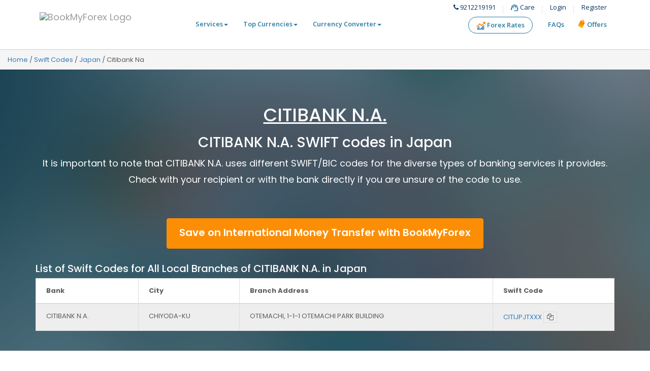

--- FILE ---
content_type: text/html; charset=UTF-8
request_url: https://www.bookmyforex.com/swift-codes/japan/citibank-na/
body_size: 55336
content:
<!DOCTYPE html>
<html lang="en">

<head>
    <title>SWIFT Codes for All CITIBANK N.A. Branches in Japan - BookMyForex</title>

    <meta name="description" content="Get the accurate SWIFT/BIC code for all local branches of CITIBANK N.A. in the Japan. Use the code for a successful international wire transfer transaction." />
    <meta name="keywords" content="" />
    <meta http-equiv="Content-Type" content="text/html; charset=UTF-8" />
    <meta name="distribution" content="global" />
    
    <meta name="revisit-after" content="4 days" />
    <meta name="rating" content="Safe For Kids" />
    <meta name="copyright" content="www.bookmyforex.com" />
    <meta name="author" content="www.bookmyforex.com" />
    <meta http-equiv="reply-to" content="info@bookmyforex.com" />
    <meta name="language" content="English" />
    <meta http-equiv="Cache-control" content="public">
    <meta name="doc-type" content="Public" />
    <meta name="doc-class" content="Completed" />
    <meta name="doc-rights" content="Public" />
    <meta http-equiv="Content-Language" content="en-us" />
    
    
    <meta name="expires" content="never" />
    <!-- others -->
    <meta http-equiv="X-UA-Compatible" content="IE=edge,chrome=1" />
    <!-- for mobile devices -->
    <meta name="viewport" content="width=device-width, initial-scale=1.0, maximum-scale=1.0, user-scalable=0" />
    <meta property="og:locale" content="en_US" />
    <meta property="og:type" content="article" />
    <meta property="og:image" content="https://www.bookmyforex.com/assets/www/images/social-bookmyforex-logo.png" />
    <meta property="og:title" content="" />
    <meta property="og:description" content="" />
    <meta property="og:keywords" content="" />
    <meta property="og:url" content="https://www.bookmyforex.com/swift-codes/japan/citibank-na/" />
    <meta property="og:site_name" content="BookMyForex.com - Leading online Foreign Money Exchanger. Buy, sell or remit foreign currency in India" />
    <meta property="og:type" content="E-commerce Website" />
    <!--<script  src="/assets/www/js/google_analytics.js"  type="text/javascript"></script>-->
   
    
    <link rel="shortcut icon" href="/assets/www/images/favicon.ico" />
    <link href="https://netdna.bootstrapcdn.com/font-awesome/4.1.0/css/font-awesome.min.css" rel="stylesheet">
    <link rel="stylesheet" type="text/css" href="https://www.bookmyforex.com/wp-content/themes/NewBlogV2/new_convertstyle.css?v=2">
    <link href="https://fonts.googleapis.com/css2?family=Open+Sans:ital,wght@0,300;0,400;0,600;0,800;1,300;1,400;1,600&#038;display=swap" rel="stylesheet">
    <link rel="stylesheet" type="text/css" href="https://www.bookmyforex.com/wp-content/themes/NewBlogV2/swiftCode/css/bmf-common-style.css">
    <link rel="stylesheet" type="text/css" href="https://www.bookmyforex.com/wp-content/themes/NewBlogV2/swiftCode/css/current-offer-style.css">
    <link rel="stylesheet" type="text/css" href="https://www.bookmyforex.com/wp-content/themes/NewBlogV2/swiftCode/css/swiftstyle.css?=6">
    <!-- HTML5 shim and Respond.js for IE8 support of HTML5 elements and media queries -->
    <!-- WARNING: Respond.js doesn't work if you view the page via file:// -->
    <!--[if lt IE 9]>
        <script src="https://oss.maxcdn.com/html5shiv/3.7.3/html5shiv.min.js"></script>
        <script src="https://oss.maxcdn.com/respond/1.4.2/respond.min.js"></script>
        <![endif]-->
        <style type="text/css">
		.bankofAmericaWidgets h1{font-size: 36px;}
		.bankofAmericaWidgets h2 {font-size: 28px;}
		.bankofAmericaWidgets p{color:#ffffff;}
		.mtleft-15{margin-left: 15px;}
		.blog_time_date{font-size: 12px; color: #919191; display: block; margin-top: 15px;}
		.global-content-stream{border-top: 1px solid #ccc; padding:10px 0 10px 0;}
		.global-content-stream article{box-shadow: 1px 3px 20px #0000001f; margin-top: 25px;}
		.article-image > img{
			display: block; width: 200px; height: auto;
		    background-position: 50% 50%; background-size: cover;
		}
		.author_widget{border-top:4px solid #0000001f;}
		.author_widget .media-object,
		.global-content-stream .media-object{margin:0;}
		.author_widget .media .media-left,
		.global-content-stream .media .media-left{width: auto;}

		@media(max-width:992px){
			.comingsoonContent h6{font-size:20px;}
			.tcsContent .h1, .tcsContent .h2{font-size: 24px;}
			.tcsContent2 h3{font-size: 20px;}
		}

		@media(max-width: 767px){
			.bankofAmericaWidgets h1{font-size:24px;}
			.bankofAmericaWidgets h2, .tableLabel{font-size:18px;}
			.media{padding: 0;}
			.author_widget .media-object, .global-content-stream .media-object{width: 100%;}
			.media-body .media-heading{line-height: 1.5;}
			.knowmoreCta{width: 100%; margin-bottom: 15px;}
			.comingsoonContent img{position: static; display: block; margin: 0 auto;}
			.comingsoonContent h6{text-align: center; margin-bottom: 15px;}
			.comingSoonContextInner{display: block;}
			.fs-36{font-size: 24px;}
			.alertWarning{font-size: 18px;}
			.comingSoonContextInner .rightContent p{margin-bottom:15px; word-wrap: break-word;}
		}

	</style>
        <script type="text/javascript">
    var isChat = true;
    </script>
    <script>
    </script>
    

	<link rel="canonical" href="https://www.bookmyforex.com/swift-codes/japan/citibank-na/" />

	

 <script type="application/ld+json">
{
  "@context": "https://schema.org/", 
  "@type": "BreadcrumbList", 
  "itemListElement": [{"@type":"ListItem","position":1,"name":"Home","item":"https:\/\/www.bookmyforex.com\/"},{"@type":"ListItem","position":2,"name":"Swift Codes","item":"https:\/\/www.bookmyforex.com\/swift-codes\/"},{"@type":"ListItem","position":3,"name":"Japan","item":"https:\/\/www.bookmyforex.com\/swift-codes\/japan\/"},{"@type":"ListItem","position":4,"name":"Citibank Na","item":"https:\/\/www.bookmyforex.com\/swift-codes\/japan\/citibank-na\/"}]}
</script>


    <script type="application/ld+json">
{
  "@context": "http://schema.org",
  "@type": "Organization",
  "name": "BookMyForex",
  "legalName": " BookMyForex Pvt Ltd ",
  "url": " https://www.bookmyforex.com/",
  "logo": " https://www.bookmyforex.com/assets/www/images/bookmy_forex_logo.png",
  "foundingDate": "2011",
  "address": {
    "@type": "PostalAddress",
    "streetAddress": "P-701 to P-705, 7th Floor, Tower C, JMD Megapolis, Sohna Road, Sector-48",
    "addressLocality": " Gurugram",
    "addressRegion": "Haryana,",
    "postalCode": "122018",
    "addressCountry": "India"
  },
  "contactPoint": {
    "@type": "ContactPoint",
    "contactType": "Customer Support",
    "telephone": "+91 9212219191",
    "email": "Hello@Bookmyforex.Com"
  },
  "sameAs": [
    "https://www.facebook.com/bookmyforex",
    "https://x.com/bookmyforex",
    "https://www.linkedin.com/company/bookmyforex",
    "https://www.instagram.com/bookmyforex_/"
  ]
}
</script>


<style type="text/css">
   		.inquireNow {
    border: none;
    color: #fff;
    padding: 10px 12px;
    font-size: 14px;
    border-radius: 100px;
    margin-left: 15px;
    font-weight: 600;
    outline: none;
    margin-top: 20px;
    display: inline-block;
    background: linear-gradient(-179deg, #FEBC40 0%, #FB8E06 100%);
}
.inquireNow:hover,
.inquireNow:focus{color:#ffffff; text-decoration:none;}
     		.referral_sikey_bnner{
		 	position:fixed; bottom:2%; left:0; width: 100%; min-height:168px !important; z-index: 99999;
		 }
		 .inner_referral_items{
		 	position: relative;
		 	min-height: 168px !important;
		    width: 1170px;
		    border: solid 1px #b2d6f0;
		    margin: 10px auto;
		    border-radius:4px;
		    background: #087BCE;
		    background: -moz-linear-gradient(left, #087BCE 0%, #ffffff 100%);
		    background: -webkit-gradient(linear, left left, left right, color-sleft(0%,#087BCE), color-sleft(100%,#ffffff));
		    background: -webkit-linear-gradient(left, #087BCE 0%,#ffffff 100%);
		    background: -o-linear-gradient(left, #087BCE 0%,#ffffff 100%);
		    background: -ms-linear-gradient(left, #087BCE 0%,#ffffff 100%);
		    background: linear-gradient(to right, #087BCE 0%,#ffffff 100%);
		    filter: progid:DXImageTransform.Microsoft.gradient( startColorstr='#087BCE', endColorstr='#ffffff',GradientType=0 );
		 }

		 .zerofee_list{margin: 0; padding:0; list-style: none;}
		 .zerofee_list li{float: left; position: relative; padding:18px 0;}
		 .zerofee_list li{width:100%;}

		 .zerofee_list li.heading_paragraph h1,
		 .zerofee_list li.heading_paragraph p{margin:0; padding:4px 0 0 25px; color:#ffffff;}

		 .zerofee_list li.heading_paragraph h1{font-size:22px;}
		 .zerofee_list li.heading_paragraph p{font-size: 14px;}

		 .zerofee_list li:before{
		 	position: absolute; right:0; top:20px; width: 245px; height: 124px;
		 	background: url(https://www.bookmyforex.com/wp-content/uploads/2020/10/zero_markup.png); content: '';
		 }

	
		 .close_referral_btn{
		 	position: absolute; width: 30px; height: 30px;
		 	background: url(https://www.bookmyforex.com/wp-content/uploads/2020/05/del_btn.png); display: block; background-repeat: no-repeat;
		 	right: -10px; top: -10px;
		 }
		 .mobile_content{display: none;}

		 @media(max-width:992px){
		 	.inner_referral_items{width:90%; height: 160px;}
		 }

		@media screen and (max-width: 1024px) {
		 	.inner_referral_items{width:90%; height: 160px;}
		 }

		 @media(max-width: 767px){
		 	.referral_sikey_bnner{bottom: 10%;}
		 	.inner_referral_items{
		 		 background:#087BCE !important;
		 	}
		 	.inner_referral_items .zerofee_list{display: none;}
		 	.close_referral_btn{top:-20px; right: 10px;}
		 	.mobile_content{display: block; padding: 15px;}
		 	.mobile_content h1, p{margin:0; padding:0; color: #ffffff;}
		 	.mobile_content h1{font-size:13px;}
		 	.mobile_content p{font-size:12px;}
		 	.mob_inner_content{width: 100%; color: #ffffff; font-size: 13px; overflow: hidden; padding: 10px 0 0 0;}
		 	.mob_inner_content span{display: inline-block; width:100%;}
		 	
		 	.transfer_money_button{
		 		display: block; background: #FC8E06; padding:8px 2px; text-align: center; 
			 	text-decoration: none; color: #ffffff; font-size:11px; font-weight:600; border-radius: 4px;
			 }
			.mob_inner_content span+span > span{text-align: center; display:block; width: 100%; font-size: 11px;}
		 }

     #no_rate_modal .areyou {
                font-size: 16px;
                color: #242424;
                padding-top: 15px;
                text-align: left;
                font-weight: 400;
                padding-left: 25px;
                padding-right: 25px;
                line-height: 1.4;
            }

            #no_rate_modal ul {
                padding-left: 65px;
                padding-right: 45px;
                margin-top: 25px;
            }

            #no_rate_modal ul li {
                text-align: left;
                margin-bottom: 20px;
                font-size: 16px;
                position: relative;
            }

            #no_rate_modal ul li:nth-child(1):before {
                content: '';
                background: url('https://cdn.bookmyforex.com/Home-page-carousel/Product-Icon.png');
                width: 26px;
                height: 22px;
                position: absolute;
                background-size: contain;
                left: -35px;
                top: -4px;
            }

            #no_rate_modal ul li:nth-child(2):before {
                content: '';
                background: url('https://cdn.bookmyforex.com/Home-page-carousel/City-Icon.png');
                width: 26px;
                height: 22px;
                position: absolute;
                background-size: contain;
                left: -35px;
                top: -4px;
            }
  </style>


    <script>
(function(w,d,s,l,i){w[l]=w[l]||[];w[l].push({'gtm.start':new Date().getTime(),event:'gtm.js'});var f=d.getElementsByTagName(s)[0],j=d.createElement(s),dl=l!='dataLayer'?'&l='+l:'';j.async=true;j.src='https://www.googletagmanager.com/gtm.js?id='+i+dl;f.parentNode.insertBefore(j,f);})(window,document,'script','dataLayer','GTM-TKM9RTC');
</script>




     



</head>

<body>
       <noscript><iframe defer src="https://www.googletagmanager.com/ns.html?id=GTM-TKM9RTC" 

height="0" width="0" style="display:none;visibility:hidden"></iframe></noscript>


<style type="text/css">

body{
	font-weight: normal; font-size: 100%;
	-webkit-font-smoothing: antialiased;
	-moz-osx-font-smoothing: grayscale;
	background: #ffffff;
}

.custom_footer_model{text-align: center;}
.sprite_img2 {
	background: url(/assets/www/images/sprite-bmf-icons.png) no-repeat;
	background-size: 254px;
	background-position: -2px -98px !important;
}
.custom_bg_model .pophe {
	font-size: 24px; color: #214360;
	font-weight: 600; padding-top: 8px;
}
.custom_bg_model p {
	font-size: 13px !important;
	color: #1D6A90;
	text-align: center;
	font-weight: 400;
	line-height: 24px;
	padding-top: 10px;
}
.rateAlertBtn a, .betterRateBtn a, .callBackBtn a{
	font-size: 14px !important;
}
.setbetterCallback{justify-content: space-evenly !important; margin: 0; padding-left: 35px;}
.rateAlertBtn, .betterRateBtn, .callBackBtn{margin-top: 15px; margin-bottom: 10px;}
#carousel-fxcard .carousel-indicators{left: 85% !important;}
.form_datetime{position: relative;}
.form_datetime .cale_icon{top:37px !important;}
.thankymodal .newoffer{min-height: 150px !important;}

/* onScroll fixed header  */
.fixed-breadcrumb-header{top: 80px;}
.navbar-fixed-top{
    position: fixed; right: 0; left: 0; z-index: 999; height: 70px;
    box-shadow: 0 2px 10px 0 rgba(0, 0, 0, 0.20); transition: all 0.5s;
    display: flex; align-items: center; margin-top: 0 !important;
}
.dflex{display: flex; align-items: center;}

.fixedHeaderTop .navbar-default{
    background: #ffffff; height: 80px; 
    display: flex; align-items: center; margin-bottom: 0; 
    transition: all 0.5s; margin-top:-80px;
}
.fixedHeaderTop .navbar-default .navbar-nav > li > a {
    border-radius: 100px; padding: 10px 35px;
    font-size: 13px; font-weight: bold; text-transform: uppercase;
}
.fixedHeaderTop .navbar-default .navbar-nav > li:nth-child(1) > a {background: #fff;  border: solid 1px #FC8E06; color: #FC8E06;}
.fixedHeaderTop .navbar-default .navbar-nav > li:nth-child(1) > a:hover,
.fixedHeaderTop .navbar-default .navbar-nav > li:nth-child(1) > a:focus{color: #FC8E06; text-decoration: none;}

.fixedHeaderTop .navbar-default .navbar-nav > li:nth-child(2) > a {
	background: #fff; border: solid 1px transparent;  color: #214360;
}
.fixedHeaderTop .navbar-default .navbar-nav > li:nth-child(2) > a:hover,
.fixedHeaderTop .navbar-default .navbar-nav > li:nth-child(2) > a:focus{color: #214360; text-decoration: none;}

.fixedHeaderTop .navbar-default .navbar-nav > li:nth-child(2) > a:before {
    content: ''; width: 10px; height: 10px; border-radius: 100px; animation: pulse 5s infinite;
    display: inline-block; position: absolute; background: #40c340; left: 18px; top: 16px;
}
.fixedHeaderTop .navbar-default .navbar-nav > li:nth-child(3) > a { background: #FC8E06; color: #fff;}
.fixedHeaderTop .navbar-default .navbar-nav > li:nth-child(3) > a:hover,
.fixedHeaderTop .navbar-default .navbar-nav > li:nth-child(3) > a:focus{color: #fff;}
#navbar1{float: right;}
@keyframes pulse {
  0% {background-color: #34AF23;}
  25% {background-color: #C2FFB9;}
  50% {background-color: #34AF23;}
  75% {background-color: #C2FFB9;}
  100% {background-color: #34AF23;}
}

/* onScroll fixed header end */


/* navbar overide css */
.offer_img a img{position: absolute; left: -5px;}
.navbar-inverse .custop_navbar>li>a{
	font-size:13px !important;
	color: #093562 !important; font-weight: 400;
}
.navbar-inverse{
	background-color:#ffffff;
    border-color:transparent;
}
.Header{
	border-bottom: solid 1px #ccc;
}
.navbar{
	min-height:80px; margin-bottom: 0;
}
.navbar-inverse .navbar-nav>li>a{
	font-size:13px; color: #267AA4;
}
.navbar-inverse .navbar-nav>li>a:focus, 
.navbar-inverse .navbar-nav>li>a:hover{
	color: #666666;
}
.navbar-inverse .navbar-nav>.open>a, 
.navbar-inverse .navbar-nav>.open>a:focus, 
.navbar-inverse .navbar-nav>.open>a:hover{
	color: #267AA4;
	background-color:transparent; 
}
.navbar-nav>li>a{padding-top:5px; padding-bottom:5px;}
.mt-3{margin-top:5px;}
.dropdown-menu>li>a{
	padding: 8px 20px 8px 10px;
	border-bottom: solid 1px #ccc;
	font-size:14px;
	color: #093562;
}
.dropdown-menu{padding: 0;}
.navbar-nav>li>.dropdown-menu{margin-top: 3px;}
.dropdown-submenu > .dropdown-menu{top: 5px !important;}
.dropdown-submenu:hover > a:after{
	border-left-color:#267AA4 !important;
}
.dropdown-menu>li>a:focus, 
.dropdown-menu>li>a:hover{
	color:#267AA4;
}
.custop_navbar > li{position:relative;}
.custop_navbar > li::after{
	width: 1px; height: 16px; position: absolute; top: 10px; right: 0;
	content: ''; background:#E4E4E4; display: inline-block;
}
.custop_navbar > li:last-child::after{content:inherit;}
.top_navigation > li{margin-right: 15px;}
.top_navigation > li:last-child{margin-right:0;}
.top_navigation > li:first-child > a{ border: solid 1px #267AA4;}
.top_navigation > li > a{
	font-size:14px !important; color: #267AA4 !important;
    padding:6px 15px !important;  border-radius: 100px;
    margin-bottom:8px;  font-size: 13px !important; font-weight: bold;
}
.navbar-brand{height: 80px !important; padding: 15px 15px;}
.navbar-logo img{max-height:55px;width:auto;}
.dropdown-submenu{position:relative;}
.dropdown-submenu > .dropdown-menu{
	top:0;left:100%;margin-top:-6px;margin-left:-1px;
	-webkit-border-radius:0 6px 6px 6px;
	-moz-border-radius:0 6px 6px 6px;
	border-radius:0 6px 6px 6px;
}
.dropdown-submenu > a:after{
	display:block;content:" ";float:right;width:0;height:0;
	border-color:transparent;border-style:solid;border-width:5px 0 5px 5px;
	border-left-color:#cccccc;margin-top:5px;margin-right:-10px;
}
.dropdown-submenu:hover > a:after{border-left-color:#555;}
.dropdown-submenu.pull-left{float:none;}
.dropdown-submenu.pull-left > .dropdown-menu{
	left:-100%;margin-left:10px;
	-webkit-border-radius:6px 0 6px 6px;
	-moz-border-radius:6px 0 6px 6px;
	border-radius:6px 0 6px 6px;
}
/* navbar overide css end */

.table>tbody>tr>td, .table>tbody>tr>th, 
.table>tfoot>tr>td, .table>tfoot>tr>th, 
.table>thead>tr>td, .table>thead>tr>th{
	font-size:13px;
}
.topindiancity .top_city_text{padding: 17px 10px; margin: 10px 6px auto;}
.viewallexchanerate{font-size:13px;}

@media(max-width: 767px){
	.fixedHeaderTop .navbar-default .navbar-nav > li > a{
    	padding: 8px 16px !important;
        font-size: 11px !important;
    }
    .navbar-logo img{max-height: 40px !important;}
	.fixedHeaderTop .navbar-default{min-height: auto !important;}
	.closeStikey{top: 30px !important;}
	.comingSoonContextInner p{line-height: 1.3;}
	.comingSoonContextInner h6{font-size: 16px !important; text-align: left !important;}
	.comingsoonContent h6{font-size: 20px;}
	.comingsoonContent img{position: static !important; margin-top: 15px !important;}    
	.knowmoreCta{width:100% !important; padding: 12px 10px;}
	.goodnewsSection{padding:15px 0 !important;}
	.goodnewsSection .paraTxt, .tctcanAdjustedtxt{font-size:16px !important; }
	.tcsContent2 h3{font-size:18px !important; margin:0 0 15px 0;}
	.goodnewsSection h4{font-size:32px !important; }
	.h1{text-align: center; font-size:16px !important;}
 	.h2{text-align: center; font-size:16px !important; margin: 25px 0 10px 0!important;}
	.tcsContent .h2 .strongTxt{text-align: center; font-size:16px !important; }
	.tcsImg img{width:50% !important; margin:0 auto !important; margin-bottom:15px !important;}
	.knowmoreCta{width: 100%; margin-bottom: 15px; margin-top: 25px;}
	.comingsoonContent img{position: static; display: block; margin: 0 auto;}
	.comingsoonContent h6{text-align: center; margin-bottom: 15px;}
	.comingSoonContextInner{display: block;}
	.fs-36{font-size: 24px !important;;}
	.alertWarning{font-size: 18px !important;;}
	.call_btn_mb{right: 70px;top: 20px;}

	/* static navnbar */
	.navbar-brand{height: 50px !important;}
	.call_btn_mb{position:absolute;right: 20px; top: 10px;}
	/* .navbar-brand>img{width:100%;}*/
	.navbar-toggle{padding: 9px 10px !important;}
	.static_mobile_nav{list-style: none; padding: 0; margin:0;}
	.static_mobile_nav li,
	.static_drop_menu ul li{border-bottom: 1px solid #e4e4e4;}
	.static_mobile_nav li a,
	.static_drop_menu ul a{
		font-weight:600; color: #666; font-size: 1.5em;
		padding:12px 0px 12px 50px; display: block; position: relative;
	}
	.static_mobile_nav li:first-child a{
		background-image: inherit !important;
		color: #ffffff; padding:15px 0px 15px 40px; 
	}
	.static_mobile_nav li a:hover,
	.static_mobile_nav li a focus,
	.static_drop_menu ul li a:hover,
	.static_drop_menu ul li a:focus{text-decoration: none;}
	.app_icon{
		background: url('../images/bmf_mobile_sprite.png'); 
		background-size: 360px; background-repeat: no-repeat;
		position: absolute; display: inline-block;
		width: 27px; height: 24px; left: 10px; top: 15px; 
	}
	.app_icon_posi_user{background-position:-286px -25px; width:23px; top:15px !important;}
	.app_icon_posi01{background-position:-107px 0;}
	.app_icon_posi02{background-position:-133px 0; width: 25px;}
	.app_icon_posi03{background-position:-157px 0;}
	.app_icon_posi04{background-position:-182px 0;}
	.app_icon_posi05{background-position:-182px 0;}
	.app_icon_posi06{background-position:-206px 0;}
	.app_icon_posi07{background-position:-231px 0;}
	.app_icon_posi08{background-position:-257px 0;}
	.app_icon_posi09{background-position:-281px 0;}
	.sidenav {
	  height: 100%; width: 320px;  transition: 0.5s;  
	  position: fixed; z-index: 1; top: 0; left:-320px;
	  background-color: #ffffff; box-shadow: 1px 3px 20px #00000036; 
	  overflow-x: hidden;
	}
	.sidenav .closebtn {position: absolute; top: 0; right:15px; font-size:36px; z-index: 1;}

	.static_drop_menu{box-shadow: 1px -3px 20px #00000036;}
	.static_drop_menu ul{padding: 0; margin:0; list-style: none;}
	.static_drop_menu ul li{position: relative; background: #edf9ff; border-bottom-color: #267aa445;}
	.static_drop_menu ul li a{padding-left: 15px; font-size: 13px; color: #000;}
	.sideArrowlist{
		/* background: url(../images/blue-arrow.svg); */
	    width: 24px; height: 24px; display: inline-block;
	    margin-left: 5px; transition: all 0.2s ease;
	    position: absolute; top: 10px; right: 10px;
	}
	.sidebarlist{display: none;}
	.sidebarlist{background: #edf9ff; }
	.sidebarlist li{border-bottom-color: #267aa445; border-bottom: dashed 1px #9bc8de !important;}
	.sidebarlist li a{color:#286090 !important;}

	.mobileApp_img{
		/* background: url('../images/bmf_mobile_sprite.png');  */
		background-size: 360px; background-repeat: no-repeat;
	}
	.mobileApp {background: #F5FAFF;padding: 0 15px;}
	.mobileApp h5 {font-size: 13px; color: #333333; font-weight: 400;}
	.mobileApp a{display: block;}
	.android, .ios {width: 103px; height: 32px; display: inline-block;}
	.android { background-position: -2px -64px;}
	.ios{background-position: -106px -49px;}
	.followlist {list-style: none; margin: 0; padding: 0 0 20px 0; overflow: hidden;}
	.followlist li {float: left; margin-right: 10px;}
	.followlist li a {
		width: 32px; height: 32px; border-radius: 100px; position: relative;
		background: #103D6D; text-align: center; display: block;
	}
	.followlist li a i, 
	.facebookIcon {
		width: 20px; height: 20px; display: inline-block;  
		position: absolute; left: 5px; top: 5px;
	}
	.followlist li:nth-child(1) a i {
	    background-position: -185px -25px;
	}
	.followlist li:nth-child(2) a i {
	    background-position: -204px -25px;
	}
	.followlist li:nth-child(3) a i {
	    background-position: -245px -25px;
	}
	.followlist li:nth-child(4) a i {
	    background-position: -265px -25px;
	}

	@media screen and (max-height: 450px) {
	  .sidenav {padding-top: 15px;}
	  .sidenav a {font-size: 18px;}
	}
	
	/* static navnbar end here */

	.navbar-toggle{float: left;}
	.arrowlist{position: absolute; right: 0;top: 16px;}
	.label_text_widget{font-size: 14px;}
	.navbar-inverse .navbar-toggle .icon-bar{background-color: #267aa4;}
	.address_widget{padding:0;}
	.common_btn{width: 100%;}
	.commFooterlist{overflow: hidden; margin-bottom: 15px;}
	.commFooterlist li{float: left; margin-right:30px; position:relative;}
	.commFooterlist li::after{
		content: '|'; position: absolute; right:-15px; top: 0; color:#0f558b;
	}
	.commFoo01,
	.expanedListop{display: none;}
	.visibleFoo{position: relative;}
	.visibleFoo span{display: block; position: absolute; right: 0; top:13px;}
	.label_heading{margin-bottom: 15px; border-top: solid 1px #0f558b; padding: 10px 0 0 0; color: #fff; font-size: 12px;}
	.label_heading > a{color: #ffffff; text-decoration: none;}
	.label_heading > a:hover, .label_heading > a:focus{text-decoration:none;}
	.currencyToplist li{
		width: 100%; margin-right: 0; text-align: left; margin-bottom: 15px;
    	border-top: solid 1px #093562; padding: 10px 0 0 0;
    }

    
    .bmf_contact_us_widgte h1{font-size:24px; margin-bottom: 24px;}
    .bmf_contact_us_widgte h1 span{width: 125px;}
    .bmf_footer_address{padding-bottom: 15px;}
    .contact_widget_box{padding: 15px; margin-bottom: 30px;}
    .flr{right: 20px; position: absolute;}
	.navbar-logo{margin-top: 0;}
	.navbar-nav{padding:0 15px;}
	.navbar{min-height: 100%;}
	.navbar-toggle,
	.navbar-inverse .navbar-toggle,
	.navbar-inverse .navbar-toggle:focus, 
	.navbar-inverse .navbar-toggle:hover{
		background-color:transparent; margin-right: 0;
		border-color:transparent;
	}
	.navbar-inverse .navbar-collapse, 
	.navbar-inverse .navbar-form{
		border-color:#267AA4;
	}
	.custop_navbar > li::after{
		content:inherit;
	}
	.custop_navbar > li{border-bottom: solid 1px #267AA4;}
	.navbar-nav .open .dropdown-menu .dropdown-header, 
	.navbar-nav .open .dropdown-menu>li>a{
		padding:10px 15px 10px 0;
	}
	.navbar-inverse .navbar-nav>li>a{padding: 10px 0;}
	.navbar-inverse .navbar-nav .open .dropdown-menu>li>a:focus, 
	.navbar-inverse .navbar-nav .open .dropdown-menu>li>a:hover{
		color:#267AA4;
	}
	.top_navigation > li:nth-child(2) > a,
	.top_navigation > li:nth-child(3) > a{
		padding-left: 0 !important;
	}

	.bmf_static_pages{margin-top: 30px; margin-bottom: 30px;}
	.our_teams_widget{margin-top: 20px; padding: 15px;}
	.our_teams_widget h2, .our_teams_widget h3{
		font-size: 18px; font-weight: 600; line-height: 1.4;
	}
	.offset-left-4{margin-left: 0;}
	.offset-right-4{margin-right: 0;}
	.media_nav{margin-left: 0px; margin-top: 25px;}
	.media_nav a{padding: 10px 25px;}
	.media .media-left{width: 100%; display: block;}
	.readmore{width: 100%; text-align: center; float: inherit;}
	.media-body .media-heading{
		color: #000000; margin-bottom: 15px;
		font-weight: 500; margin-top: 15px;
    }
    .timeicon, .pressicon{margin-bottom: 15px;}
    .sidenav{z-index: 4;}
    .bmf_static_heading h1{font-size: 18px;}
    .cancellation_refund_policy_widget{margin-top: 20px;}
    .cancellation_refund_policy_widget h3{
    	font-size: 16px; font-weight:600; line-height: 1.4;
	}
	.cancellation_refund_policy_widget h2,
	.cancellation_refund_policy_widget h3{position: relative;}
	.cancellation_refund_policy_widget h2:after{
		content: ''; width: 100%; border:dashed 1px #00000029;
		display: block; position: absolute; bottom: -6px;
	}
	.cancellation_refund_policy_widget h3{padding-left: 10px;}
	.cancellation_refund_policy_widget h3:after{
		content: ''; width:2px; height:20px; background:#016AA9;
		display: block; position: absolute; left:0; top: 0;
	}
	.cancellation_refund_policy_widget p,
	.numberlis li, .listcircle li{
		text-align: justify;
	}
	.static_mobile_nav li a{font-weight:500 !important;}
	.static_mobile_nav li:nth-child(2){clear:both; background: #05528a !important; }
	.static_mobile_nav li:nth-child(2) a+a{border-top: solid 1px #186faf !important; padding-left: 15px !important;}
	.static_mobile_nav li:nth-child(2) a{ color:#ffffff !important;}
	li.login_register_list{width:100%; background: #05528a !important; overflow: hidden;}
	li.login_register_list a{float:left; width:40%; }
	li.login_register_list a+a{padding-left:0px; position:relative;}
	li.login_register_list a+a:before{content:'|'; position:absolute; left:0; top:14px; color:#ffffff;}
	.loginForm{padding:15px 0 15px 0 !important;}
	.custom_content i::after{right: -31px; top: -33px;}

}



</style>

	<!-- fixed header on scroll -->
	<section class="fixedHeaderTop">
		 <nav id="headerfixed" class="navbar navbar-default">
		     <div class="container">
		        <div class="row dflex">
		           <div class="col-xs-6 col-sm-6 col-md-3 col-lg-3">
		                <a class="navbar-logo" href="https://www.bookmyforex.com" target="_blank" rel="noopener noreferrer"> 
		                    <img src="https://cdn.bookmyforex.com/assets/images/BMFMMT-LOGO.svg" width="170" height="55" alt="BookMyForex Logo" align="BookMyForex" border="0" /> 
		                </a>
		            </div>
		           <div class="col-xs-6 col-sm-6 col-md-9 col-lg-9">
		              <div id="navbar1" class="">
		                 <ul class="nav navbar-nav">
		                    <li><a href="https://www.bookmyforex.com" target="_blank" alt="Book A Forex Order">Book A Forex Order</a></li>
		                 </ul>
		              </div>
		           </div>
		        </div>
		     </div>
		</nav>
	</section> 
	<!-- fixed header on scroll -->

	<!-- Navbar Section Start -->
	<header class="Header">
	    <nav class="navbar navbar-inverse">
	        <div class="container">
		  
	            <div class="navbar-header visible-xs">
	                <button type="button" class="navbar-toggle"  onclick="openNav();" aria-label="Menu Toggle"> <!-- data-toggle="collapse" data-target=".navbar-menu" -->
	                    <span class="icon-bar"></span>
	                    <span class="icon-bar"></span>
	                    <span class="icon-bar"></span>
	                </button>
	               	
                    <a href="https://www.bookmyforex.com/" class="navbar-brand ratemobilewidth">
						<img src="https://cdn.bookmyforex.com/assets/images/BMFMMT-LOGO.svg" alt="BookMyForex Logo" border="0" align="BookMyForex" width="109" height="35">
                    </a> 

			<a href="tel:9212219191" class="call_btn_mb visible-xs" onclick="trackMobileCallClick();"><i class="fa fa-phone fa-2x"></i></a>
			 		            </div>
		
		
		<div class="currencyRatelocation_city" style="display:none;">
            <div class="__dd-sec-top struktur">
                <select  class="select_loca cityCodeAllDevice commonCombo cityCodeLi" name="cityCodeMob" id="cityCodeMob" onchange="city_code = $('#cityCodeMob option:selected').val();city_description = $('#cityCodeMob option:selected').text();appendCityDescription();callRate();rate_city_toggle();update_city_desc('mobile');" required>
										</select> 
				<i class="sprite_img2 location_icon2"></i>
            </div>
            <div class="__dd-sec-bottom">
                <h3>Popular Cities</h3>
                <ul class="list_other_city">
                    <li>
                        <a href="javascript:void(0)" class="rate_sprite_img mum_icon" onclick="city_code = 'MUM';city_description = 'Mumbai';appendCityDescription();callRate();rate_city_toggle();">
                            <span>Mumbai</span>
                        </a>
                    </li>
                    <li>
                        <a href="javascript:void(0)" class="rate_sprite_img del_icon" onclick="city_code = 'DEL';city_description = 'Delhi';appendCityDescription();callRate();rate_city_toggle();">
                            <span>Delhi</span>
                        </a>
                    </li>
                    <li>
                        <a href="javascript:void(0)" class="rate_sprite_img bag_icon" onclick="city_code = 'BNG';city_description = 'Bangalore';appendCityDescription();callRate();rate_city_toggle();">
                            <span>Bangalore</span>
                        </a>
                    </li>
                    <li>
                        <a href="javascript:void(0)" class="rate_sprite_img hyd_icon" onclick="city_code = 'HYD';city_description = 'Hyderabad';appendCityDescription();callRate();rate_city_toggle();">
                            <span>Hyderabad</span>
                        </a>
                    </li>
                    <li>
                        <a href="javascript:void(0)" class="rate_sprite_img pun_icon" onclick="city_code = 'PUN';city_description = 'Pune';appendCityDescription();callRate();rate_city_toggle();">
                            <span>Pune</span>
                        </a>
                    </li>
                    <li>
                        <a href="javascript:void(0)" class="rate_sprite_img che_icon" onclick="city_code = 'CHN';city_description = 'Chennai';appendCityDescription();callRate();rate_city_toggle();">
                            <span>Chennai</span>
                        </a>
                    </li>
                    <li>
                        <a href="javascript:void(0)" class="rate_sprite_img gur_icon" onclick="city_code = 'GUR';city_description = 'Gurgaon';appendCityDescription();callRate();rate_city_toggle();">
                            <span>Gurgaon</span>
                        </a>
                    </li>
                    <li>
                        <a href="javascript:void(0)" class="rate_sprite_img kol_icon" onclick="city_code = 'KOL';city_description = 'Kolkata';appendCityDescription();callRate();rate_city_toggle();">
                            <span>Kolkata</span>
                        </a>
                    </li>
                </ul>
            </div>
        </div>
		 <div id="side-overlay" class="" onclick="overyclose();"></div>
			<div id="mySidenav" class="sidenav visible-xs">
				  <a href="javascript:void(0)" class="closebtn" onclick="closeNav();">&times;</a>
				  <ul class="static_mobile_nav">
					<li class="login_register_list">
						<a href="javascript:;" class="loginwindow" style="display:block;" onclick=" secureLogin();  closeNav();">
							<i class="app_icon app_icon_posi_user"></i>Sign In
						</a>
						<a href="javascript:;" class="loginwindow" style="display:block;" onclick="secureRegistered(); closeNav();">
							Register
						</a>
					</li>
				  	<li>
				  		
						<a href="javascript:;" class="loginwindow" style="display:none;" onclick="secureLogout();"><i class=" app_icon app_icon_posi_user"></i>Log Out</a>
						<a class="loginwindow" style="display:none;" href="/my/dashboard/db_home">My Account</a>
				  	</li>
				  	<li><a href="https://www.bookmyforex.com/#buyForex"> <i class="app_icon app_icon_posi01"></i>Buy Forex</a></li>
				  	<li><a href="https://www.bookmyforex.com/#sellForex"> <i class="app_icon app_icon_posi02"></i>Sell Forex</a></li>
				  	<li><a href="https://www.bookmyforex.com/#moneytransfer"> <i class="app_icon app_icon_posi03"></i>Money Transfer</a></li>
				  	<li><a href="https://www.bookmyforex.com/#cardReload"> <i class="app_icon app_icon_posi04"></i>Reload Forex Card</a></li>
				  	<li><a href="https://www.bookmyforex.com/#cardReload"> <i class="app_icon app_icon_posi05"></i>Unload Forex Card</a></li>
				  	<li><a href="https://www.bookmyforex.com/#travelins"> <i class="app_icon app_icon_posi06"></i>Travel Insurance</a></li>
				  	<li><a href="javascript:void(0);" onclick="callBackRequest(); closeNav();"> <i class="app_icon app_icon_posi07"></i>Request A Call Back</a></li>
				  	<li><a href="javascript:void(0);" onclick="callRateAlertRequest(); closeNav();"> <i class="app_icon app_icon_posi08"></i>Set Rate Alert</a></li>
				  	<li><a href="javascript:void(0);" onclick="callBetterRateRequest(); closeNav();"> <i class="app_icon app_icon_posi09"></i>Request Better Rate</a></li>
				  </ul>

				  <div class="static_drop_menu">
				  	<ul>
				  		<li>
				  			<a href="javascript:;" data-id="sidebarlist1" class="slidefunction">
				  				Services <i class="sideArrowlist fa-angle-right"></i>
				  			</a>

				  			<ul class="sidebarlist" id="sidebarlist1">
							  <li>
				              	  <a href="javascript:;" data-id="sidebarchildlist1" class="slidefunction2">
				              	  	Currency Exchange <i class="sideArrowlist fa-angle-right"></i>
				              	  </a>
				              	  <ul class="sidebarlist sidebarchildlist" id="sidebarchildlist1">
		                       	  		<li><a href="https://www.bookmyforex.com/currency-exchange/delhi/">Currency Exchange in Delhi</a></li>
		                                <li><a href="https://www.bookmyforex.com/currency-exchange/mumbai/">Currency Exchange in Mumbai</a></li>
		                                <li><a href="https://www.bookmyforex.com/currency-exchange/kolkata/">Currency Exchange in Kolkata</a></li>
		                                <li><a href="https://www.bookmyforex.com/currency-exchange/chennai/">Currency Exchange in Chennai</a></li>
		                                <li><a href="https://www.bookmyforex.com/currency-exchange/hyderabad/">Currency Exchange in Hyderabad</a></li>
		                                <li><a href="https://www.bookmyforex.com/currency-exchange/pune/">Currency Exchange in Pune</a></li>
		                                <li><a href="https://www.bookmyforex.com/currency-exchange/ahmedabad/">Currency Exchange in Ahmedabad</a></li>
		                                <li><a href="https://www.bookmyforex.com/currency-exchange/gurgaon/">Currency Exchange in Gurgaon</a></li>
		                                <li><a href="https://www.bookmyforex.com/currency-exchange/noida/">Currency Exchange in Noida</a></li>
		                                <li><a href="https://www.bookmyforex.com/currency-exchange/bangalore/">Currency Exchange in Bangalore</a></li>
		                                <li><a href="https://www.bookmyforex.com/currency-exchange/">More</a></li>
		                       	  </ul>
				              </li>
				              <li>
				              	  <a href="javascript:;"  data-id="sidebarchildlist2" class="slidefunction2">
				              	  	Send Money Abroad <i class="sideArrowlist fa-angle-right"></i>
				              	  </a>
				              	  <ul class="sidebarlist sidebarchildlist" id="sidebarchildlist2">
		                       	  		<li><a href="https://www.bookmyforex.com/money-transfer/send-money-to-usa/">Send Money to USA</a></li>
		                                <li><a href="https://www.bookmyforex.com/money-transfer/send-money-to-uk/">Send Money to UK</a></li>
		                                <li><a href="https://www.bookmyforex.com/money-transfer/send-money-to-singapore/">Send Money to Singapore</a></li>
		                                <li><a href="https://www.bookmyforex.com/money-transfer/send-money-to-australia/">Send Money to Australia</a></li>
		                                <li><a href="https://www.bookmyforex.com/money-transfer/send-money-to-canada/">Send Money to Canada</a></li>
		                                <li><a href="https://www.bookmyforex.com/money-transfer/send-money-to-germany/">Send Money to Germany</a></li>
		                                <li><a href="https://www.bookmyforex.com/money-transfer/send-money-to-new-zealand/">Send Money to Newzealand</a></li>
		                                <li><a href="https://www.bookmyforex.com/money-transfer/send-money-to-europe/">Send Money to Europe</a></li>
		                                <li><a href="https://www.bookmyforex.com/money-transfer/send-money-to-uae/">Send Money to UAE</a></li>
		                                <li><a href="https://www.bookmyforex.com/money-transfer/">More</a></li>
		                       	  </ul>
				              </li>
				              <li>
		                          <a href="https://www.bookmyforex.com/forex-card/">Prepaid Travel Forex Card</a>
		                      </li>
		                      
		                      <li>
		                          <a href="https://www.bookmyforex.com/#travelins">Travel Insurance</a>
		                      </li>
		                      <li>
		                          <a href="https://www.bookmyforex.com/#simplan">International Sim Card</a>
		                      </li>
		                      <li>
		                          <a href="https://www.bookmyforex.com/trade-remittance/">Trade Remittance</a>
		                      </li>
		                      <li>
		                          <a href="https://www.bookmyforex.com/faas-partners/">Forex as a Service (FaaS) Solution</a>
		                      </li>
				             
				          </ul>
				  		</li>
				  		<li>
				  			<a href="javascript:;" data-id="sidebarlist2" class="slidefunction">
				  				Top Currencies <i class="sideArrowlist fa-angle-right"></i>
				  			</a>
				  			<ul class="sidebarlist" id="sidebarlist2">
		                       <li>
		                           <a href="/us-dollar/">US Dollar</a>
		                       </li>
		                       <li>
		                           <a href="/euro/">Euro</a>
		                       </li>
		                       <li>
		                           <a href="/british-pound/">British Pound</a>
		                       </li>
		                       <li>
		                           <a href="/australian-dollar/">Australian Dollar</a>
		                       </li>
		                       <li>
		                           <a href="/canadian-dollar/">Canadian Dollar</a>
		                       </li>
		                       <li>
		                           <a href="/singapore-dollar/">Singapore Dollar</a>
		                       </li>
		                       <li>
		                           <a href="/new-zealand-dollar/">New Zealand Dollar</a>
		                       </li>
		                       <li>
		                           <a href="/hong-kong-dollar/">Hong Kong Dollar</a>
		                       </li>
		                       <li>
		                           <a href="/uae-dirham/">UAE Dirham</a>
		                       </li>
		                       <li>
		                           <a href="/saudi-riyal/">Saudi Riyal</a>
		                       </li>
		                       <li>
		                           <a href="/swiss-franc/">Swiss Franc</a>
		                       </li>
		                       <li>
		                           <a href="/japanese-yen/">Japanese Yen</a>
		                       </li>
		                       <li>
		                           <a href="/thai-baht/">Thai Bhat</a>
		                       </li>
		                       <li><a href="/currencies/">More</a></li>
                  
							</ul>
				  		</li>
				  		<li>
				  			<a href="javascript:;" data-id="sidebarlist3" class="slidefunction">
				  				Currency Converter <i class="sideArrowlist fa-angle-right"></i>
				  			</a>
				  			<ul class="sidebarlist" id="sidebarlist3">
								<li><a href="/currency-converter/usd-to-inr/">USD to INR</a></li>
		                        <li><a href="/currency-converter/eur-to-inr/">EUR to INR</a></li>
		                        <li><a href="/currency-converter/gbp-to-inr/">GBP to INR</a></li>
		                        <li><a href="/currency-converter/aud-to-inr/">AUD to INR</a></li>
		                        <li><a href="/currency-converter/cad-to-inr/">CAD to INR</a></li>
		                        <li><a href="/currency-converter/sgd-to-inr/">SGD to INR</a></li>
		                        <li><a href="/currency-converter/nzd-to-inr/">NZD to INR</a></li>
		                        <li><a href="/currency-converter/hkd-to-inr/">HKD to INR</a></li>
		                        <li><a href="/currency-converter/aed-to-inr/">AED to INR</a></li>
		                        <li><a href="/currency-converter/sar-to-inr/">SAR to INR</a></li>
		                        <li><a href="/currency-converter/chf-to-inr/">CHF to INR</a></li>
		                        <li><a href="/currency-converter/jpy-to-inr/">JPY to INR</a></li>
		                        <li><a href="https://www.bookmyforex.com/currency-converter/">More</a></li>
							</ul>
				  		</li>
				  		</li>
				  		<li><a href="/current-offers/">Offers</a></li>
				  		<li><a href="/faqs/">FAQs</a></li>
				  		<li><a href="/contact-us/">Care</a></li>
				  	</ul>
				  </div>

				  <div class="col-xs-12">
				  	<div class="row mobileApp">
						<h5>Download Mobile App</h5>
						<div class="col-xs-6">
							<div class="row">
								<a href="https://play.google.com/store/apps/details?id=com.app.bookmyforex" ><i class="mobileApp_img android"></i>
							</a>
							</div>
						</div>
						<div class="col-xs-6">
							<div class="row">
								<a href="https://apps.apple.com/in/app/bookmyforex-currency-exchange/id1103240547" >
								<i class="mobileApp_img ios"></i>
							</a>
							</div>
						</div>
						
						<div class="col-xs-12">
							<div class="row"><h5>Follow us on</h5></div>
							<div class="row">
								<ul class="followlist">
									<li>
										<a href="https://www.facebook.com/bookmyforex" >
											<i class="mobileApp_img"></i>
										</a>
									</li>
									<li>
										<a href="https://x.com/bookmyforex" >
											<i class="mobileApp_img"></i>
										</a>
									</li>
									<li>
										<a href="https://www.linkedin.com/company/bookmyforex" >
											<i class="mobileApp_img"></i>
										</a>
									</li>
									<li>
										<a href="https://www.instagram.com/bookmyforex_/" >
											<i class="mobileApp_img"></i>
										</a>
									</li>
								</ul>
							</div>
						</div>
				  </div>

				</div>
			</div>


	            <div class="navbar-collapse collapse navbar-menu">
	            	<div class="row">
		            	<div class="col-xs-12 col-sm-12 col-md-3">
		            		<a class="navbar-brand navbar-logo" href="https://www.bookmyforex.com" >
							<img src="https://cdn.bookmyforex.com/assets/images/BMFMMT-LOGO.svg" alt="BookMyForex Logo" border="0" align="BookMyForex" width="170" height="55">
			                </a>
		            	</div>
		            	<div class="col-xs-12 col-sm-12 col-md-9">
		            		<div class="row">
		            			<div class="col-xs-12">
		            				<ul class="nav navbar-nav navbar-right custop_navbar">
					            		<li>
					            			<a href="tel:9212219191" onclick="trackMobileCallClick();"><i class="fa fa-phone"></i> 9212219191</a>
					            		</li>
					            		<li>
					            			<a href="/contact-us/"><img src="https://www.bookmyforex.com/wp-content/uploads/2021/01/care-icon.png" alt="Contact Us"> Care</a>
					            		</li>
					            		<li class="loginwindow" style="display:block;"><a href="javascript:void(0)" onclick="secureLogin();" >Login</a></li>				
								<li class="loginwindow" style="display:none;"><a href="javascript:void(0)" onclick="secureLogout();">Log Out</a></li>
								<li class="loginwindow" style="display:none;"><a href="/my/dashboard/db_home#/db_my_account" >My Account</a></li>
								<li class="loginwindow" style="display:block;"><a href="javascript:void(0)" onclick="secureRegistered();">Register</a></li>
								            	</ul>
		            			</div>
		            			<div class="col-xs-12 mt-3 deletionNavbarHide">
	            					<ul class="nav navbar-nav">
					                    <li class="dropdown">
					                        <a href="#" class="dropdown-toggle" data-toggle="dropdown">Services<b class="caret"></b></a>
					                        <ul class="dropdown-menu">
					                            <li class="dropdown dropdown-submenu">
					                                <a href="https://www.bookmyforex.com/currency-exchange/" class="dropdown-toggle" data-toggle="dropdown">Currency Exchange</a>
					                                <ul class="dropdown-menu">
					                                    <li><a href="https://www.bookmyforex.com/currency-exchange/delhi/">Currency Exchange in Delhi</a></li>
					                                    <li><a href="https://www.bookmyforex.com/currency-exchange/mumbai/">Currency Exchange in Mumbai</a></li>
					                                    <li><a href="https://www.bookmyforex.com/currency-exchange/kolkata/">Currency Exchange in Kolkata</a></li>
					                                    <li><a href="https://www.bookmyforex.com/currency-exchange/chennai/">Currency Exchange in Chennai</a></li>
					                                    <li><a href="https://www.bookmyforex.com/currency-exchange/hyderabad/">Currency Exchange in Hyderabad</a></li>
					                                    <li><a href="https://www.bookmyforex.com/currency-exchange/pune/">Currency Exchange in Pune</a></li>
					                                    <li><a href="https://www.bookmyforex.com/currency-exchange/ahmedabad/">Currency Exchange in Ahmedabad</a></li>
					                                    <li><a href="https://www.bookmyforex.com/currency-exchange/gurgaon/">Currency Exchange in Gurgaon</a></li>
					                                    <li><a href="https://www.bookmyforex.com/currency-exchange/noida/">Currency Exchange in Noida</a></li>
					                                    <li><a href="https://www.bookmyforex.com/currency-exchange/bangalore/">Currency Exchange in Bangalore</a></li>
					                                    <li><a href="https://www.bookmyforex.com/currency-exchange/">More</a></li>
					                                </ul>
					                            </li>
					                            <li class="dropdown dropdown-submenu">
					                                <a href="https://www.bookmyforex.com/money-transfer/" class="dropdown-toggle" data-toggle="dropdown">Send Money Abroad</a>
					                                <ul class="dropdown-menu">
					                                    <li><a href="https://www.bookmyforex.com/money-transfer/send-money-to-usa/">Send Money to USA</a></li>
					                                    <li><a href="https://www.bookmyforex.com/money-transfer/send-money-to-uk/">Send Money to UK</a></li>
					                                    <li><a href="https://www.bookmyforex.com/money-transfer/send-money-to-singapore/">Send Money to Singapore</a></li>
					                                    <li><a href="https://www.bookmyforex.com/money-transfer/send-money-to-australia/">Send Money to Australia</a></li>
					                                    <li><a href="https://www.bookmyforex.com/money-transfer/send-money-to-canada/">Send Money to Canada</a></li>
					                                    <li><a href="https://www.bookmyforex.com/money-transfer/send-money-to-germany/">Send Money to Germany</a></li>
					                                    <li><a href="https://www.bookmyforex.com/money-transfer/send-money-to-new-zealand/">Send Money to Newzealand</a></li>
					                                    <li><a href="https://www.bookmyforex.com/money-transfer/send-money-to-europe/">Send Money to Europe</a></li>
					                                    <li><a href="https://www.bookmyforex.com/money-transfer/send-money-to-uae/">Send Money to UAE</a></li>
					                                    <li><a href="https://www.bookmyforex.com/money-transfer/">More</a></li>
					                                </ul>
					                            </li>
					                            <li>
					                                <a href="https://www.bookmyforex.com/forex-card/">Prepaid Travel Forex Card</a>
					                            </li>
					                          
					                            <li>
					                                <a href="/#travelins" >Travel Insurance</a>
					                            </li>
					                            <li>
					                                <a href="/#simplan" >International Sim Card</a>
					                            </li>
					                            <li>
					                                <a href="/trade-remittance/" >Trade Remittance</a>
					                            </li>
					                            <li>
					                                <a href="/faas-partners/" >Forex as a Service (FaaS) Solution</a>
					                            </li>
					                        </ul>
					                    </li>
					                    <li class="dropdown">
					                        <a href="https://www.bookmyforex.com/currencies/" class="dropdown-toggle" data-toggle="dropdown">Top Currencies<b class="caret"></b></a>
					                        <ul class="dropdown-menu">
					                            <li class="dropdown dropdown-submenu">
					                                <a href="https://www.bookmyforex.com/us-dollar/" class="dropdown-toggle" data-toggle="dropdown">US Dollar</a>
					                                <ul class="dropdown-menu">
					                                    <li><a href="https://www.bookmyforex.com/us-dollar/rates/" >USD Rate</a></li>
					                                </ul>
					                            </li>
					                            <li class="dropdown dropdown-submenu">
					                                <a href="https://www.bookmyforex.com/euro/" class="dropdown-toggle" data-toggle="dropdown">Euro</a>
					                                <ul class="dropdown-menu">
					                                    <li><a href="https://www.bookmyforex.com/euro/rates/" >Euro Rate</a></li>
					                                </ul>
					                            </li>
					                            <li class="dropdown dropdown-submenu">
					                                <a href="https://www.bookmyforex.com/british-pound/" class="dropdown-toggle" data-toggle="dropdown">British Pound</a>
					                                <ul class="dropdown-menu">
					                                    <li><a href="https://www.bookmyforex.com/british-pound/rates/" >British Pound Rate</a></li>
					                                </ul>
					                            </li>
					                            <li class="dropdown dropdown-submenu">
					                                <a href="https://www.bookmyforex.com/australian-dollar/" class="dropdown-toggle" data-toggle="dropdown">Australian Dollar</a>
					                                <ul class="dropdown-menu">
					                                    <li><a href="https://www.bookmyforex.com/australian-dollar/rates/" >Australian Dollar Rate</a></li>
					                                </ul>
					                            </li>
					                            <li class="dropdown dropdown-submenu">
					                                <a href="https://www.bookmyforex.com/canadian-dollar/" class="dropdown-toggle" data-toggle="dropdown">Canadian Dollar</a>
					                                <ul class="dropdown-menu">
					                                    <li><a href="https://www.bookmyforex.com/canadian-dollar/rates/" >Canadian Dollar Rate</a></li>
					                                </ul>
					                            </li>
					                            <li class="dropdown dropdown-submenu">
					                                <a href="https://www.bookmyforex.com/singapore-dollar/" class="dropdown-toggle" data-toggle="dropdown">Singapore Dollar</a>
					                                <ul class="dropdown-menu">
					                                    <li><a href="https://www.bookmyforex.com/singapore-dollar/rates/" >Singapore Dollar Rate</a></li>
					                                </ul>
					                            </li>
					                            <li class="dropdown dropdown-submenu">
					                                <a href="https://www.bookmyforex.com/new-zealand-dollar/" class="dropdown-toggle" data-toggle="dropdown">New Zealand Dollar</a>
					                                <ul class="dropdown-menu">
					                                    <li><a href="https://www.bookmyforex.com/new-zealand-dollar/rates/" >New Zealand Dollar Rate</a></li>
					                                </ul>
					                            </li>
					                            <li class="dropdown dropdown-submenu">
					                                <a href="https://www.bookmyforex.com/hong-kong-dollar/" class="dropdown-toggle" data-toggle="dropdown">Hong Kong Dollar</a>
					                                <ul class="dropdown-menu">
					                                    <li><a href="https://www.bookmyforex.com/hong-kong-dollar/rates/" >Hong Kong Dollar Rate</a></li>
					                                </ul>
					                            </li>
					                            <li class="dropdown dropdown-submenu">
					                                <a href="https://www.bookmyforex.com/uae-dirham/" class="dropdown-toggle" data-toggle="dropdown">UAE Dirham</a>
					                                <ul class="dropdown-menu">
					                                    <li><a href="https://www.bookmyforex.com/uae-dirham/rates/" >UAE Dirham Rate</a></li>
					                                </ul>
					                            </li>
					                            <li class="dropdown dropdown-submenu">
					                                <a href="https://www.bookmyforex.com/saudi-riyal/" class="dropdown-toggle" data-toggle="dropdown">Saudi Riyal</a>
					                                <ul class="dropdown-menu">
					                                    <li><a href="https://www.bookmyforex.com/saudi-riyal/rates/" >Saudi Riyal Rate</a></li>
					                                </ul>
					                            </li>
					                            <li class="dropdown dropdown-submenu">
					                                <a href="https://www.bookmyforex.com/swiss-franc/" class="dropdown-toggle" data-toggle="dropdown">Swiss Franc</a>
					                                <ul class="dropdown-menu">
					                                    <li><a href="https://www.bookmyforex.com/swiss-franc/rates/" >Swiss Franc Rate</a></li>
					                                </ul>
					                            </li>
					                            <li class="dropdown dropdown-submenu">
					                                <a href="https://www.bookmyforex.com/japanese-yen/" class="dropdown-toggle" data-toggle="dropdown">Japanese Yen</a>
					                                <ul class="dropdown-menu">
					                                    <li><a href="https://www.bookmyforex.com/japanese-yen/rates/" >Japanese Yen Rate</a></li>
					                                </ul>
					                            </li>
					                            <li class="dropdown dropdown-submenu">
					                                <a href="https://www.bookmyforex.com/thai-baht/"  class="dropdown-toggle" data-toggle="dropdown">Thai Bhat</a>
					                                <ul class="dropdown-menu">
					                                    <li><a href="https://www.bookmyforex.com/thai-baht/rates/" >Thai Bhat Rate</a></li>
					                                </ul>
					                            </li>
					                            <li><a href="https://www.bookmyforex.com/currencies/" >More</a></li>
					                        </ul>
					                    </li>
					                    <li class="dropdown">
					                        <a href="https://www.bookmyforex.com/currency-converter/"  class="dropdown-toggle" data-toggle="dropdown">
					                        	Currency Converter<b class="caret"></b>
					                        </a>
					                        <ul class="dropdown-menu">
					                            <li><a href="/currency-converter/usd-to-inr/" >USD to INR</a></li>
					                            <li><a href="/currency-converter/eur-to-inr/" >EUR to INR</a></li>
					                            <li><a href="/currency-converter/gbp-to-inr/" >GBP to INR</a></li>
					                            <li><a href="/currency-converter/aud-to-inr/" >AUD to INR</a></li>
					                            <li><a href="/currency-converter/cad-to-inr/" >CAD to INR</a></li>
					                            <li><a href="/currency-converter/sgd-to-inr/" >SGD to INR</a></li>
					                            <li><a href="/currency-converter/nzd-to-inr/" >NZD to INR</a></li>
					                            <li><a href="/currency-converter/hkd-to-inr/" >HKD to INR</a></li>
					                            <li><a href="/currency-converter/aed-to-inr/" >AED to INR</a></li>
					                            <li><a href="/currency-converter/sar-to-inr/" >SAR to INR</a></li>
					                            <li><a href="/currency-converter/chf-to-inr/" >CHF to INR</a></li>
					                            <li><a href="/currency-converter/jpy-to-inr/" >JPY to INR</a></li>
					                            <li><a href="https://www.bookmyforex.com/currency-converter/" >More</a></li>
					                        </ul>
					                    </li>
					                </ul>

					                <ul class="nav navbar-nav navbar-right top_navigation">
					            		<li>
					            			<a href="https://www.bookmyforex.com/fullratecard/" >
					            				<img src="https://www.bookmyforex.com/wp-content/uploads/2021/01/live-rates.png" alt="Forex Rates" border="0"> Forex Rates
					            			</a>
					            		</li>
					            		<li><a href="/faqs/">FAQs</a></li>
					            		<li class="offer_img">
					            			<a href="https://www.bookmyforex.com/current-offers/" >
					            				<img src="https://www.bookmyforex.com/wp-content/uploads/2021/01/offer-icon.png" alt="Offers" border="0"> Offers
					            			</a>
					            		</li>
					            	</ul>

		            			</div>
		            		</div>
		            	</div>
	            	</div>
	            	
	            </div>
	        </div>
	    </nav>
	</header>
<!-- Navbar Section End -->

	
<p id="breadcrumbs" class="breadcrumb"><span><span ><a href="https://www.bookmyforex.com/" >Home</a> / <span><a href="https://www.bookmyforex.com/swift-codes/" >Swift Codes</a> / <span><a href="https://www.bookmyforex.com/swift-codes/japan/" >Japan</a> / <span class="breadcrumb_last">Citibank Na</span></span></span></span></span></p>
   <section class="swiftbg">
		<i class="background_img"></i>
		<div class="container">
			<div class="row">
				<div class="col-xs-12 text-center">
					<div class="bankofAmericaWidgets">
						<h1>CITIBANK N.A.</h1>
						<h2>CITIBANK N.A. SWIFT codes in Japan</h2>
						<p>
						 It is important to note that CITIBANK N.A. uses different SWIFT/BIC codes for the diverse types of banking services it provides. Check with your recipient or with the bank directly if you are unsure of the code to use.
						</p>
					</div>
				</div>
			</div>
			<div class="row mt25">
				<div class="col-xs-12">
					<div class="SaveBtn text-center">
						<a href="/money-transfer/" class="btn btn-primary">Save on International Money Transfer with BookMyForex</a>
					</div>
				</div>
			</div>
			<div class="row mt25">
				<div class="col-xs-12">
					<label class="tableLabel">List of Swift Codes for All Local Branches of CITIBANK N.A. in Japan</label>
				</div>
				<div class="col-xs-12">
					<!-- Dynamic talbe here -->
					<div class="table-wrap">
  						<table class="table table-bordered">
							<thead>
								<tr>
									<th>Bank</th>
									<th>City</th>
									<th>Branch Address</th>
									<th>Swift Code</th>
								</tr>
							</thead>
							<tbody>
                            								<tr>
    <td data-title="Bank Name">CITIBANK N.A.</td>
    <td data-title="City">CHIYODA-KU</td>
    <td data-title="Branch Address">OTEMACHI, 1-1-1 OTEMACHI PARK BUILDING&nbsp;</td>
    <td data-title="Swift Code">
                <a class="js-emaillink-0" href="citijpjtxxx/">CITIJPJTXXX</a>
        <button class="js-emailcopybtn"><i class="fa fa-copy"></i></button>
    </td>
</tr>
															</tbody>
						</table>
					</div>
					<!-- Dynamic talbe End here -->
				</div>
			</div>
			
		</div>
	</section>

    <section class="comingsoonContent">
		<div class="container">
			<div class="row">
				<div class="col-xs-12 whatIstext">
					<h2>Common Mistake to Avoid While Using Swift Code</h2>
				</div>
			</div>
			<div class="row mt-25">
				<div class="col-xs-12">
					<div class="comingSoonContextInner">
						<div class="rightContent">
							<h3>Typing mistakes</h3>
							<p>
								You can easily make a mistake when typing Swift code character by character, especially if you are in a rush. For this reason, if you want to use a SWIFT code, you should copy and paste the digital format to minimize the possibility of errors.
							</p>
						</div>
					</div>
				</div>
				<div class="col-xs-12">
					<div class="comingSoonContextInner">
						<div class="rightContent">
							<h3>Incorrect formats</h3>
							<p>
								You should pay attention to how you write SWIFT code. Having spaces between the characters is one of the most common mistakes made when writing code, which makes them invalid and prevents them from being processed.
							</p>
							<p>
								Several banks may reject your transfer if they receive a code that contains spaces between characters, so make sure that your code follows the following format:
							</p>
							<p>
								<b>[bank_code][country_code][location_code][branch_code]</b>
							</p>
						</div>
					</div>
				</div>
				<div class="col-xs-12">
					<div class="comingSoonContextInner">
						<div class="rightContent">
							<h3>Inaccurate details</h3>
							<p>
								A BIC code is required from both the beneficiary bank and the sender bank for payment transactions. In some cases, banks may request further details/information as well. Ensure that these details are entered accurately or else your transfer may be rejected - even if the Swift is valid.
							</p>
						</div>
					</div>
				</div>
			</div>
		</div>
	</section>
        <section class="siftFaqsWidgets">
		<div class="container">  
			<div class="row">
				<div class="col-xs-12 whatIstext">
					<h2>FAQs related to CITIBANK NA Swift Code</h2>
				</div>
			</div>
			<div class="row">
				<div class="col-xs-12 bs-example">
					  <div class="panel-group mt25" id="accordion">
					    <div class="panel panel-default">
					      <div class="panel-heading">
					        <h4 class="panel-title">
					          <a data-toggle="collapse" data-parent="#accordion" href="#collapseOne">
					           Can I use the Swift code of a different branch of my bank as mine?
					            <span class="glyphicon glyphicon-chevron-up pull-right rotate"></span>
					          </a>
					        </h4>
					      </div>
					      <div id="collapseOne" class="panel-collapse collapse in">
					        <div class="panel-body">
					        	<p>
					        		In most cases, it is not possible to use the Swift code of a different branch of your bank as your own. Each branch of a bank typically has its own unique Swift code, which corresponds to its specific location. This may, however, be subject to exceptions.
					        	</p>
					        </div>
					      </div>
					    </div>
					    <div class="panel panel-default">
					      <div class="panel-heading">
					        <h4 class="panel-title">
					          <a data-toggle="collapse" data-parent="#accordion" href="#collapseTwo">
					            Do CITIBANK NA Swift codes change from branch to branch?
					            <span class="glyphicon glyphicon-chevron-down pull-right"></span>
					          </a>
					        </h4>
					      </div>
					      <div id="collapseTwo" class="panel-collapse collapse">
					        <div class="panel-body">
					        	<p>
					        		Yes, each branch of <b>CITIBANK NA</b> is assigned a unique Swift code. However, in the event that you are unable to find the branch code or are uncertain about it, you can utilize the 8-character head office Swift code. Rest assured, your payment will still be properly directed to your account using this code.
					        	</p>
					        </div>
					      </div>
					    </div>
					    <div class="panel panel-default">
					      <div class="panel-heading">
					        <h4 class="panel-title">
					          <a data-toggle="collapse" data-parent="#accordion" href="#collapseThree">
					          Where can I find my CITIBANK NA Swift code?
					            <span class="glyphicon glyphicon-chevron-down pull-right"></span>
					          </a>
					        </h4>
					      </div>
					      <div id="collapseThree" class="panel-collapse collapse">
					        <div class="panel-body">
					        	<p>
					        		To find your Swift code, there are a few methods you can use. One option is to log into your online banking account. The swift code is usually listed there alongside other account details. Another method is to refer to your bank statement. You can even call the bank and inquire about your bank’s swift code through customer care. In addition to these options, you can also utilize our swift code checker tool to find the code you require.
					        	</p>
					        </div>
					      </div>
					    </div>
					    <div class="panel panel-default">
					      <div class="panel-heading">
					        <h4 class="panel-title">
					          <a data-toggle="collapse" data-parent="#accordion" href="#collapseFour">
					          	Where can I find my CITIBANK NA Swift code address?
					            <span class="glyphicon glyphicon-chevron-down pull-right"></span>
					          </a>
					        </h4>
					      </div>
					      <div id="collapseFour" class="panel-collapse collapse">
					        <div class="panel-body">
					        	<p>
					        		When making an international money transfer to a <b>CITIBANK NA</b> account, you will be asked for the BIC/SWIFT code as well as the bank address. You can find the Swift Code address for <b>CITIBANK NA</b> branches using our Swift Code checker tool. Besides this, you can find the swift code address on your bank statement or by logging in to your online banking account. You may also contact the bank's customer support to inquire about the Swift code.
					        	</p>
					        </div>
					      </div>
					    </div>
					    <div class="panel panel-default">
					      <div class="panel-heading">
					        <h4 class="panel-title">
					          <a data-toggle="collapse" data-parent="#accordion" href="#collapseFive">
					          	Why do I need CITIBANK NA Swift code?
					            <span class="glyphicon glyphicon-chevron-down pull-right"></span>
					          </a>
					        </h4>
					      </div>
					      <div id="collapseFive" class="panel-collapse collapse">
					        <div class="panel-body">
					        	<p>
					        		When conducting international wire transfers, it is essential to provide the <b>CITIBANK NA</b> Swift code to ensure that the funds are directed to the correct branch or bank. Without the correct <b>CITIBANK NA</b> Swift code, there is a risk of funds being sent to the wrong bank or branch, resulting in delays, additional fees, and potential complications in retrieving the funds
					        	</p>
					        </div>
					      </div>
					    </div>
					  </div>	  
					</div>
				</div>
		</div> <!-- end container -->
	</section>    <!-- New Footer -->
<style type="text/css">
	
	/*
*
*footer style 
*/

.cinNuumber{font-size:14px; color:#ffffff; margin-top:15px;}
.cinNuumber span{font-weight:bold;}
.label_heading2{font-size: 14px; position: relative; color: rgba(145, 145, 145, 1); text-align: left; padding-bottom: 5px;}
.connect_with_us_footer{font-size: 14px; border-top: solid 1px #0f558b; padding-top: 15px;}
.listExpand{margin: 10px 0 0 0 !important; padding:15px 15px 10px 15px !important;}
.footerSocialLinks{float: left; margin-top: 15px; box-sizing: border-box;width: 100%; margin-bottom: 15px;}
.expanedItem li{ text-transform: none;}
.expanedItem li a{font-weight: 500;}
.expanedItem li > a > i{padding-left:5px;}
.bmf_footer_widget{
	background:#093562; color: #ffffff; padding:25px 0 10px 0;
}
.bmf_footer_address h4{
	margin: 0; padding: 0; font-size:14px; color: rgba(255, 255, 255, 1);
}
.bmf_footer_address p{
	font-size:12px; color: rgba(255, 255, 255, 1); margin-top: 15px; line-height: 1.6;
}
.label_heading{
	font-size:14px; position: relative;
	color: rgba(145, 145, 145, 1); margin-bottom: 25px;
}
.commFooterlist{padding: 0; margin: 0; list-style:none;}
.commFooterlist li{margin-bottom: 15px;}
.commFooterlist li a{
	font-size:12px; color: rgba(255, 255, 255, 1);
	position: relative;
	transition: ease .1s;
  	-webkit-transition: ease .1s;
}
.commFooterlist li a:after{
	content: ''; position: absolute; left: 0;
  	bottom:-4px; width: 100%; height: 0px; background: #20abe1;
  	transition: ease .1s; 
  	-webkit-transition: ease .1s;
}
.commFooterlist li a:hover:after{
  height: 2px; 
}

.commFooterlist li a:hover,
.commFooterlist li a:focus{
	color: #ffffff; text-decoration: none;
	
}
.commFooterlist li:last-child{margin-bottom: 0;}
.connect_with_us_footer{margin-bottom: 0; margin-top: 15px;}
.mtn{margin-top: 0;}
.call_email_widget{margin-top: 15px;}
.call_email_widget a{color: #ffffff; font-size: 13px; display: block; margin-bottom:10px; }
.call_email_widget a img{padding-right: 5px;}
.call_email_widget a:hover{text-decoration: none;}

.bmf_2nd_footer_widget{background: rgba(15, 85, 139, 1) 0% 0% no-repeat padding-box; color: #ffffff; padding:25px 0 25px 0;}
.currencyToplist{list-style: none; overflow:hidden; padding: 0; margin: 0;}
.currencyToplist li{float: left; width:auto; margin-right:45px; text-align: left;}
.currencyToplist li a{font-size:14px; letter-spacing: 0px; color: rgba(255, 255, 255, 1);}
.currencyToplist li a:hover{text-decoration:none;}
.expand_widget{
	background: rgba(9, 53, 98, 1) 0% 0% no-repeat padding-box;
	border: 1px solid rgba(7, 78, 154, 1); margin-top: 15px;
}
.listExpand{list-style: none; overflow: hidden; padding: 15px; margin:0;}
.listExpand li{float: left; margin-right:25px; margin-bottom: 5px; position: relative;}
.listExpand li::after{content: '|'; display: inline-block; position: absolute; right:-15px; top: 0;  color: #0f558b; }
.listExpand li a{color: rgba(255, 255, 255, 1); font-size: 12px; }
.listExpand li a:hover{text-decoration: none;}
.fa-angle-down{transition: all 0.2s;}
.footer_copyright_content{margin-top: 15px;}
.footer_copyright_content p{font-size: 12px; color: #ffffff; font-weight: normal;}
.secure_payment{padding-top: 15px; text-align: right;}
.secure_payment img{width: 100%;}
/*.arrowlist{
	background:url('../images/arrow_right.svg');
	width: 7px; height: 12px; transition: all 0.2s;
    display: inline-block; margin-left: 5px;
}*/
.currencyToplist li a:hover,
.currencyToplist li a:focus{text-decoration: none;}
.visibleFoo{display: none;}
.expanedList{display: none;}
.downloadourApp{margin-top: 15px;}
.downloadourApp .label_heading{margin-bottom: 0;}
.footerSocialLinks li:nth-child(2){border-right: inherit;}

@media(max-width:991px){
	.label_heading {
	    margin-bottom: 15px; border-top: solid 1px #0f558b;
	    padding: 10px 0 0 0; color: #fff; font-size: 12px;
	}
	.currencyToplist li{margin-right:20px; }
	.currencyToplist li a{font-size:12px;}
	.expanedListop{display: none;}
	.label_heading > a{color: #ffffff; display: block;}
	.label_heading > a:hover, .label_heading > a:focus{text-decoration:none;}
}

@media(max-width: 767px){

	/* static navnbar */
.footerSocialLinks li{padding: 0 6px!important;  font-size: 2.5em;  margin: 12px 10px auto;}

#side-overlay {
    position: fixed;
    background: rgba(0,0,0,.5);
    -ms-filter: "progid:DXImageTransform.Microsoft.Alpha(Opacity=30)";
    width: 100%; height: 100%; visibility: inherit;
    z-index:9999; left: 100%; top: 0;  opacity: inherit;
    transition:left .5s ease;
}
.overlay {
    left: 0!important;
    transition:left .5s ease!important;
}
	.arrowlist{
		background:url('https://www.bookmyforex.com/wp-content/uploads/2021/01/right-arrow-white.png');
		width: 7px; height: 12px; transition: all 0.2s;
         	display: inline-block; margin-left: 5px;
        }
	.fa-angle-down {
    		transition: all 0.2s;
    		transform: rotate(90deg);
	}
	.fa-angle-down:before,
	.fa-angle-right:before{content:inherit !important;}
	.static_mobile_nav{list-style: none; padding: 0; margin:0;}
	.static_mobile_nav li,
	.static_drop_menu ul li{border-bottom: 1px solid #e4e4e4;}
	.static_mobile_nav li a,
	.static_drop_menu ul a{
		font-weight:600; color: #666; font-size: 14px;
		padding:12px 0px 12px 50px; display: block; position: relative;
	}
	.static_mobile_nav li:first-child a{
		background-image: linear-gradient(-180deg, #05528A 0%, #022244 100%);
		color: #ffffff; padding:15px 0px 15px 40px; 
	}
	.static_mobile_nav li a:hover,
	.static_mobile_nav li a focus,
	.static_drop_menu ul li a:hover,
	.static_drop_menu ul li a:focus{text-decoration: none;}
	.app_icon{
		background: url('https://www.bookmyforex.com/assets/mobile-site/images/bmf_mobile_sprite.png'); 
		background-size: 360px; background-repeat: no-repeat;
		position: absolute; display: inline-block;
		width: 27px; height: 24px; left: 10px; top:5px; 
	}
	.app_icon_posi_user{background-position:-286px -25px; width:23px;}
	.app_icon_posi01{background-position:-107px 0;}
	.app_icon_posi02{background-position:-133px 0; width: 25px;}
	.app_icon_posi03{background-position:-157px 0;}
	.app_icon_posi04{background-position:-182px 0;}
	.app_icon_posi05{background-position:-182px 0;}
	.app_icon_posi06{background-position:-206px 0;}
	.app_icon_posi07{background-position:-231px 0;}
	.app_icon_posi08{background-position:-257px 0;}
	.app_icon_posi09{background-position:-281px 0;}
	.sidenav {
	  height: 100%; width: 320px;  transition: 0.5s;  
	  position: fixed; z-index:99999 !important; top: 0; left:-320px;
	  background-color: #ffffff; box-shadow: 1px 3px 20px #00000036; 
	  overflow-x: hidden;
	}
	.sidenav .closebtn {position: absolute; top: 0; right:15px; font-size:36px; z-index: 1;}

	.static_drop_menu{box-shadow: 1px -3px 20px #00000036;}
	.static_drop_menu ul{padding: 0; margin:0; list-style: none;}
	.static_drop_menu ul li{position: relative; background: #edf9ff; border-bottom-color: #267aa445;}
	.static_drop_menu ul li a{padding-left: 15px; font-size: 13px; color: #000;}
	.sideArrowlist{
	    background: url('https://www.bookmyforex.com/wp-content/uploads/2021/01/blue-arrow.png');
	    width: 24px; height: 24px; display: inline-block; background-repeat: no-repeat;
	    margin-left: 5px; transition: all 0.2s ease;
	    position: absolute; top: 10px; right: 10px;
	}
	.sidebarlist{display: none;}
	.sidebarlist{background: #edf9ff; }
	.sidebarlist li{border-bottom-color: #267aa445; border-bottom: dashed 1px #9bc8de !important;}
	.sidebarlist li a{color:#286090 !important;}

	.mobileApp_img{
		background: url('https://www.bookmyforex.com/assets/mobile-site/images/bmf_mobile_sprite.png'); 
		background-size: 360px; background-repeat: no-repeat;
	}
	.mobileApp {background: #F5FAFF;padding: 0 15px;}
	.mobileApp h5 {font-size: 13px; color: #333333; font-weight: 400; margin-top: 15px; margin-bottom: 5px;}
	.mobileApp a{display: block;}
	.android, .ios {width: 103px; height: 32px; display: inline-block;}
	.android { background-position: -2px -64px;}
	.ios{background-position: -106px -49px;}
	.followlist {list-style: none; margin: 0; padding: 0 0 20px 0; overflow: hidden;}
	.followlist li {float: left; margin-right: 10px;}
	.followlist li a {
		width: 32px; height: 32px; border-radius: 100px; position: relative;
		background: #103D6D; text-align: center; display: block;
	}
	.followlist li a i, 
	.facebookIcon {
		width: 20px; height: 20px; display: inline-block;  
		position: absolute; left: 5px; top: 5px;
	}
	.followlist li:nth-child(1) a i {
	    background-position: -185px -25px;
	}
	.followlist li:nth-child(2) a i {
	    background-position: -204px -25px;
	}
	.followlist li:nth-child(3) a i {
	    background-position: -245px -25px;
	}
	.followlist li:nth-child(4) a i {
	    background-position: -265px -25px;
	}

	@media screen and (max-height: 450px) {
	  .sidenav {padding-top: 15px;}
	  .sidenav a {font-size: 18px;}
	}
	
	/* static navnbar end here */

	.navbar-toggle{float: left;}
	.arrowlist{position: absolute; right: 0;top: 16px;}
	.label_text_widget{font-size: 14px;}
	.navbar-inverse .navbar-toggle .icon-bar{background-color: #267aa4;}
	.address_widget{padding:0;}
	.common_btn{width: 100%;}
	.commFooterlist{overflow: hidden; margin-bottom: 15px;}
	.commFooterlist li{float: left; margin-right:30px; position:relative;}
	.commFooterlist li::after{
		content: '|'; position: absolute; right:-15px; top: 0; color:#0f558b;
	}
	.commFoo01,
	.expanedListop{display: none;}
	.visibleFoo{position: relative;}
	.visibleFoo span{display: block; position: absolute; right: 0; top:13px;}
	.label_heading{margin-bottom: 15px; border-top: solid 1px #0f558b; padding: 10px 0 0 0; color: #fff; font-size: 12px;}
	.label_heading > a{color: #ffffff; text-decoration: none;}
	.label_heading > a:hover, .label_heading > a:focus{text-decoration:none;}
	.currencyToplist li{
		width: 100%; margin-right: 0; text-align: left; margin-bottom: 15px;
    	border-top: solid 1px #093562; padding: 10px 0 0 0;
    }

    
    .bmf_contact_us_widgte h1{font-size:24px; margin-bottom: 24px;}
    .bmf_contact_us_widgte h1 span{width: 125px;}
    .bmf_footer_address{padding-bottom: 15px;}
    .contact_widget_box{padding: 15px; margin-bottom: 30px;}
    .flr{right: 20px; position: absolute;}
	.navbar-logo{margin-top: 0;}
	.navbar-nav{padding:0 15px;}
	.navbar{min-height: 100%;}
	.navbar-toggle,
	.navbar-inverse .navbar-toggle,
	.navbar-inverse .navbar-toggle:focus, 
	.navbar-inverse .navbar-toggle:hover{
		background-color:transparent; margin-right: 0;
		border-color:transparent;
	}
	.navbar-inverse .navbar-collapse, 
	.navbar-inverse .navbar-form{
		border-color:#267AA4;
	}
	.custop_navbar > li::after{
		content:inherit;
	}
	.custop_navbar > li{border-bottom: solid 1px #267AA4;}
	.navbar-nav .open .dropdown-menu .dropdown-header, 
	.navbar-nav .open .dropdown-menu>li>a{
		padding:10px 15px 10px 0;
	}
	.navbar-inverse .navbar-nav>li>a{padding: 10px 0;}
	.navbar-inverse .navbar-nav .open .dropdown-menu>li>a:focus, 
	.navbar-inverse .navbar-nav .open .dropdown-menu>li>a:hover{
		color:#267AA4;
	}
	.top_navigation > li:nth-child(2) > a,
	.top_navigation > li:nth-child(3) > a{
		padding-left: 0 !important;
	}

	.bmf_static_pages{margin-top: 30px; margin-bottom: 30px;}
	.our_teams_widget{margin-top: 20px; padding: 15px;}
	.our_teams_widget h2, .our_teams_widget h3{
		font-size: 18px; font-weight: 600; line-height: 1.4;
	}
	.offset-left-4{margin-left: 0;}
	.offset-right-4{margin-right: 0;}
	.media_nav{margin-left: 0px; margin-top: 25px;}
	.media_nav a{padding: 10px 25px;}
	
	.readmore{width: 100%; text-align: center; float: inherit;}
	.media-body .media-heading{
		color: #000000; margin-bottom: 15px;
		font-weight: 500; margin-top: 15px;
    }
    .timeicon, .pressicon{margin-bottom: 15px;}
    .sidenav{z-index: 4;}
    .bmf_static_heading h1{font-size: 18px;}
    .cancellation_refund_policy_widget{margin-top: 20px;}
    .cancellation_refund_policy_widget h3{
    	font-size: 16px; font-weight:600; line-height: 1.4;
	}
	.cancellation_refund_policy_widget h2,
	.cancellation_refund_policy_widget h3{position: relative;}
	.cancellation_refund_policy_widget h2:after{
		content: ''; width: 100%; border:dashed 1px #00000029;
		display: block; position: absolute; bottom: -6px;
	}
	.cancellation_refund_policy_widget h3{padding-left: 10px;}
	.cancellation_refund_policy_widget h3:after{
		content: ''; width:2px; height:20px; background:#016AA9;
		display: block; position: absolute; left:0; top: 0;
	}
	.cancellation_refund_policy_widget p,
	.numberlis li, .listcircle li{
		text-align: justify;
	}
	

}

</style>
<section class="bmf_footer_widget">
	<div class="container">
		<div class="row">
			<div class="col-xs-12">
				<div class="row" >
					<div class="col-xs-12 col-sm-12 col-md-3">
						<div class="label_heading"> <span class="hidden-xs hidden-sm">Company</span>
							<a href="javascript:;" class="fooComBtn02 hidden-lg hidden-md" data-id="expanedListop1">
								<span>Company</span> <i class="arrowlist fa-angle-right"></i>
							</a>

						</div>
						<ul class="commFooterlist expanedListop" id="expanedListop1">
							<li><a href="/about-us/">About Us</a></li>
							<li><a href="/our-team/">Our Team</a></li>
							<li><a href="/contact-us/">Contact Us</a></li>
							<li><a href="/careers/">Careers</a></li>
							<li><a href="/investors-info/">Investor Info</a></li>
							<li><a href="/privacy-policy/">Our Policies</a></li>
							<li><a href="/our-partners/">Banking Partners</a></li>
							<li><a href="https://www.makemytrip.com/forex/" target="_blank">MakeMyTrip Forex Card</a></li>
							<li><a href="https://www.makemytrip.com/tripmoney/currency" target="_blank">MakeMyTrip Currency Notes</a></li>
						</ul>
					</div>
					<div class="col-xs-12 col-sm-12 col-md-3">
						<div class="label_heading"><span class="hidden-xs hidden-sm">Services </span>
							<a href="javascript:;"  class="hidden-lg hidden-md fooComBtn02" data-id="expanedListop2">
								<span>Services</span> <i class="arrowlist fa-angle-right"></i>
							</a>
						</div>
						<ul class="commFooterlist expanedListop" id="expanedListop2">
							<li><a href="/currency-exchange/">Currency Exchange</a></li>
							<li><a href="/money-transfer/">Money Transfer</a></li>
							<li><a href="/forex-card/">Forex Card</a></li>
							<li><a href="/forex-card/student-travel-card/">Student Forex Card</a></li>
							<li><a href="/#travelins" >Travel Insurance</a></li>
							<li><a href="/#simplan" >International Sim Card</a></li>
							<li><a href="https://www.bookmyforex.com/trade-remittance/" >Trade Remittance</a></li>
							<li><a href="/faas-partners/" >Forex as a Service (FaaS) Solution</a></li>
						</ul>
					</div>
					<div class="col-xs-12 col-sm-12 col-md-3">
						<div class="label_heading"><span class="hidden-xs hidden-sm">Quick Links </span>
							<a href="javascript:;"class="hidden-lg hidden-md fooComBtn02" data-id="expanedListop3">
								<span>Quick Links</span> <i class="arrowlist fa-angle-right"></i>
							</a>
						</div>
						<ul class="commFooterlist expanedListop" id="expanedListop3">
							<li><a href="/faqs/">FAQs</a></li>
							<li><a href="/cancellation-refund-policy/">Cancellation & Refund Policy</a></li>
							<li><a href="/money-exchange-app/">Currency Exchange App</a></li>
							<li><a href="/overseas-money-transfer-app/">International Money Transfer App</a></li>
							<li><a href="/forex-rates/" >Forex Rates</a></li>
							<li><a href="/currency-converter/" >Currency Converter</a></li>
							<li><a href="/currencies/" >Currencies</a></li>
							<li><a href="/swift-codes/">Swift Codes </a></li>
							<li><a href="/terms-of-use/" >Terms Of Use</a></li>
							<li><a href="/site-map/" >Site Map</a></li>
							<li><a href="/current-offers/">Offers</a></li>
							<li><a href="/branch-list/">Branch Locator</a></li>
							<li><a href="/bugbounty/">Report Security Issues</a></li>
						</ul>
					</div>
					<div class="col-xs-12 col-sm-12 col-md-3">
						<div class="label_heading"><span class="hidden-xs hidden-sm">Insight </span>
							<a href="javascript:;" class="hidden-lg hidden-md fooComBtn02" data-id="expanedListop4">
								<span>Insight</span> <i class="arrowlist fa-angle-right"></i>
							</a>
						</div>
						<ul class="commFooterlist expanedListop" id="expanedListop4">
							<li><a href="https://www.bookmyforex.com/blog/">Blogs</a></li>
							<li><a href="/media-corner/#PressReleases" >Press Releases</a></li>
						</ul>
						<div class="hidden-xs">
							<div style="display:block; overflow: hidden;">
								<div class="label_heading connect_with_us_footer">Connect with Us</div>
								<ul class="footerSocialLinks">
							  		<li itemscope="" itemtype="https://schema.org/SiteNavigationElement"><a href="https://www.facebook.com/bookmyforex" ><i class="fa fa-facebook"></i></a></li>
							  		<li itemscope="" itemtype="https://schema.org/SiteNavigationElement">
										<a href="https://x.com/bookmyforex" >
											<svg xmlns="http://www.w3.org/2000/svg" width="16" height="16" fill="currentColor" class="bi bi-twitter-x" viewBox="0 0 16 16">
												<path d="M12.6.75h2.454l-5.36 6.142L16 15.25h-4.937l-3.867-5.07-4.425 5.07H.316l5.733-6.57L0 .75h5.063l3.495 4.633L12.601.75Zm-.86 13.028h1.36L4.323 2.145H2.865z"/>
											</svg>
										</a> 
									</li>
							  		<li itemscope="" itemtype="https://schema.org/SiteNavigationElement"><a href="https://www.linkedin.com/company/bookmyforex" ><i class="fa fa-linkedin"></i></a></li>
							  		<li itemscope="" itemtype="https://schema.org/SiteNavigationElement"><a href="https://www.instagram.com/bookmyforex_/" ><i class="fa fa-instagram"></i></a></li>
							  		<li itemscope="" itemtype="https://schema.org/SiteNavigationElement"><a href="https://www.youtube.com/channel/UCghoXZyBwMyAR2pdLgop4LQ" target="_blank"><i class="fa fa-youtube"></i></a>
							  		</li>

								</ul>
								
							</div>
							<div class="cinNuumber">
								CIN : <span>U74999HR2011PTC043950</span>
							</div>
							<div class="downloadourApp">
								<div class="label_heading">Download Our App</div>
								<a href='https://play.google.com/store/apps/details?id=com.app.bookmyforex&pcampaignid=pcampaignidMKT-Other-global-all-co-prtnr-py-PartBadge-Mar2515-1' style="float: left;">
									<img alt='Get it on Google Play' src='https://play.google.com/intl/en_us/badges/static/images/badges/en_badge_web_generic.png' style="width: 132px; height: auto;">
								</a>

								<a href="https://apps.apple.com/in/app/bookmyforex/id1103240547" style="float: left; padding: 10px;">
									<img src="https://tools.applemediaservices.com/api/badges/download-on-the-app-store/black/en-us?&amp;releaseDate=1461196800&h=171305a17e96474dd71fe955dc5b814e" alt="Download on the App Store" style="width: 100px; height: auto;">
								</a>
							</div>
							<div class="text-center" style="clear: both;">
								<div style="margin-top:15px;">
									<div class="label_heading2">We Accept:</div>
									<img src="https://www.bookmyforex.com/wp-content/uploads/2021/01/secure-payment01.png" border="0" class="img-responsive" alt="Secure Payment">
								</div>
								<div style="margin-top:15px;">
									<div class="label_heading2">Secured By:</div>
									<img src="https://www.bookmyforex.com/wp-content/uploads/2021/01/secured01.png" border="0" width="100" height="auto" style="display:block;" alt="Secure Payment">
								</div>
							</div>
						</div>
					</div>

					<div class="col-xs-12 visible-xs">
						<div class="row">
							<div class="col-xs-12">
								<div class="label_heading"><span class="hidden-xs hidden-sm">Currency Exchange </span>
									<a href="javascript:;" class="hidden-lg hidden-md fooComBtn02" data-id="expanedListop5">
										<span>Currency Exchange</span> <i class="arrowlist fa-angle-right"></i>
									</a>
								</div>
								<ul class="commFooterlist expanedListop" id="expanedListop5">
									<li><a href="/currency-exchange/delhi/" >Currency Exchange in Delhi</a></li>
									<li><a href="/currency-exchange/mumbai/" >Currency Exchange in Mumbai</a></li>
									<li><a href="/currency-exchange/kolkata/" >Currency Exchange in Kolkata</a></li>
									<li><a href="/currency-exchange/chennai/" >Currency Exchange in Chennai</a></li>
									<li><a href="/currency-exchange/hyderabad/" >Currency Exchange in Hyderabad</a></li>
									<li><a href="/currency-exchange/pune/" >Currency Exchange in Pune</a></li>
									<li><a href="/currency-exchange/ahmedabad/" >Currency Exchange in Ahmedabad</a></li>
									<li><a href="/currency-exchange/gurgaon/" >Currency Exchange in Gurgaon</a></li>
									<li><a href="/currency-exchange/noida/" >Currency Exchange in Noida</a></li>
									<li><a href="/currency-exchange/bangalore/" >Currency Exchange in Bangalore</a></li>
									<li><a href="/currency-exchange/">More</a></li>
								</ul>
							</div>
							<div class="col-xs-12">
								<div class="label_heading"><span class="hidden-xs hidden-sm">Money Transfer</span>
									<a href="javascript:;" class="hidden-lg hidden-md fooComBtn02" data-id="expanedListop6">
										<span>Money Transfer</span> <i class="arrowlist fa-angle-right"></i>
									</a>
								</div>
								<ul class="commFooterlist expanedListop" id="expanedListop6">
									<li><a href="/money-transfer/send-money-to-usa/" >Send Money to USA</a></li>
									<li><a href="/money-transfer/send-money-to-uk/" >Send Money to UK</a></li>
									<li><a href="/money-transfer/send-money-to-singapore/" >Send Money to Singapore</a></li>
									<li><a href="/money-transfer/send-money-to-australia/" >Send Money to Australia</a></li>
									<li><a href="/money-transfer/send-money-to-canada/" >Send Money to Canada</a></li>
									<li><a href="/money-transfer/send-money-to-germany/" >Send Money to Germany</a></li>
									<li><a href="/money-transfer/send-money-to-new-zealand/" >Send Money to Newzealand</a></li>
									<li><a href="/money-transfer/send-money-to-europe/" >Send Money to Europe</a></li>
									<li><a href="/money-transfer/send-money-to-uae/" >Send Money to UAE</a></li>
									<li><a href="/money-transfer/">More</a></li>
								</ul>
							</div>
							<div class="col-xs-12">
								<div class="label_heading"><span class="hidden-xs hidden-sm">Top Currencies</span>
									<a href="javascript:;" class="hidden-lg hidden-md fooComBtn02" data-id="expanedListop7">
										<span>Top Currencies</span> <i class="arrowlist fa-angle-right"></i>
									</a>
								</div>
								<ul class="commFooterlist expanedListop" id="expanedListop7">
									<li><a href="/us-dollar/" >US Dollar</a></li>
									<li><a href="/euro/" >Euro</a></li>
									<li><a href="/british-pound/" >British Pound</a></li>
									<li><a href="/australian-dollar/" >Australian Dollar</a></li>
									<li><a href="/canadian-dollar/" >Canadian Dollar</a></li>
									<li><a href="/singapore-dollar/" >Singapore Dollar</a></li>
									<li><a href="/new-zealand-dollar/" >New Zealand Dollar</a></li>
									<li><a href="/hong-kong-dollar/" >Hong Kong Dollar</a></li>
									<li><a href="/uae-dirham/" >UAE Dirham</a></li>
									<li><a href="/saudi-riyal/" >Saudi Riyal</a></li>
									<li><a href="/swiss-franc/" >Swiss Franc</a></li>
									<li><a href="/japanese-yen/" >Japanese Yen</a></li>
									<li><a href="/thai-baht/" >Thai Bhat</a></li>
									<li><a href="/malaysian-ringgits/" >Malaysian Ringgits</a></li>
									<li><a href="/chinese-yuan/" >Chinese Yuan</a></li>
									<li><a href="/south-african-rand/" >South African Rand</a></li>
									<li><a href="/omani-rial/" >Omani Rial</a></li>
									<li><a href="/currencies/" >More</a></li>
								</ul>
							</div>
							<div class="col-xs-12">
								<div class="label_heading"><span class="hidden-xs hidden-sm">Currency Converter</span>
									<a href="javascript:;" class="hidden-lg hidden-md fooComBtn02" data-id="expanedListop8">
										<span>Currency Converter</span> <i class="arrowlist fa-angle-right"></i>
									</a>
								</div>
								<ul class="commFooterlist expanedListop" id="expanedListop8">
									<li><a href="/currency-converter/usd-to-inr/" >USD to INR</a></li>
									<li><a href="/currency-converter/eur-to-inr/" >EUR to INR</a></li>
									<li><a href="/currency-converter/gbp-to-inr/" >GBP to INR</a></li>
									<li><a href="/currency-converter/aud-to-inr/" >AUD to INR</a></li>
									<li><a href="/currency-converter/cad-to-inr/" >CAD to INR</a></li>
									<li><a href="/currency-converter/sgd-to-inr/" >SGD to INR</a></li>
									<li><a href="/currency-converter/nzd-to-inr/" >NZD to INR</a></li>
									<li><a href="/currency-converter/hkd-to-inr/" >HKD to INR</a></li>
									<li><a href="/currency-converter/aed-to-inr/" >AED to INR</a></li>
									<li><a href="/currency-converter/sar-to-inr/" >SAR to INR</a></li>
									<li><a href="/currency-converter/chf-to-inr/" >CHF to INR</a></li>
									<li><a href="/currency-converter/jpy-to-inr/" >JPY to INR</a></li>
									<li><a href="/currency-converter/sek-to-inr/" >SEK to INR</a></li>
									<li><a href="/currency-converter/thb-to-inr/" >THB to INR</a></li>
									<li><a href="/currency-converter/myr-to-inr/" >MYR to INR</a></li>
									<li><a href="/currency-converter/cny-to-inr/" >CNY to INR</a></li>
									<li><a href="/currency-converter/zar-to-inr/" >ZAR to INR</a></li>
									<li><a href="/currency-converter/omr-to-inr/" >OMR to INR</a></li>
									<li><a href="/currency-converter/bhd-to-inr/" >BHD to INR</a></li>
									<li><a href="/currency-converter/kwd-to-inr/" >KWD to INR</a></li>
									<li><a href="/currency-converter/nok-to-inr/" >NOK to INR</a></li>
									<li><a href="/currency-converter/dkk-to-inr/" >DKK to INR</a></li>
									<li><a href="/currency-converter/idr-to-inr/" >IDR to INR</a></li>
									<li><a href="/currency-converter/lkr-to-inr/" >LKR to INR</a></li>
									<li><a href="/currency-converter/" >More</a></li>
								</ul>
							</div>
							<div class="col-xs-12">
								<div class="label_heading"><span class="hidden-xs hidden-sm">Top Currency Rates</span>
									<a href="javascript:;" class="hidden-lg hidden-md fooComBtn02" data-id="expanedListop9">
										<span>Top Currency Rates</span> <i class="arrowlist fa-angle-right"></i>
									</a>
								</div>
								<ul class="commFooterlist expanedListop" id="expanedListop9">
									<li><a href="/us-dollar/rates/" >US Dollar Rates</a></li>
									<li><a href="/euro/rates/" >Euro Rates</a></li>
									<li><a href="/british-pound/rates/" >British Pound Rates</a></li>
									<li><a href="/australian-dollar/rates/" >Australian Dollar Rates</a></li>
									<li><a href="/canadian-dollar/rates/" >Canadian Dollar Rates</a></li>
									<li><a href="/singapore-dollar/rates/" >Singapore Dollar Rates</a></li>
									<li><a href="/new-zealand-dollar/rates/" >New Zealand Dollar Rates</a></li>
									<li><a href="/hong-kong-dollar/rates/" >Hong Kong Dollar Rates</a></li>
									<li><a href="/uae-dirham/rates/" >UAE Dirham Rates</a></li>
									<li><a href="/saudi-riyal/rates/" >Saudi Riyal Rates</a></li>
									<li><a href="/swiss-franc/rates/" >Swiss Franc Rates</a></li>
									<li><a href="/japanese-yen/rates/" >Japanese Yen Rates</a></li>
									<li><a href="/thai-baht/rates/" >Thai Bhat Rates</a></li>
									<li><a href="/malaysian-ringgits/rates/" >Malaysian Ringgits Rates</a></li>
									<li><a href="/chinese-yuan/rates/" >Chinese Yuan Rates</a></li>
									<li><a href="/south-african-rand/rates/" >South African Rand Rates</a></li>
									<li><a href="/omani-rial/rates/" >Omani Rial Rates</a></li>
									<li><a href="/currencies/rates/" >More</a></li>
								</ul>
							</div>
							<div class="col-xs-12  visible-xs">

								<div class=" connect_with_us_footer">Connect with Us</div>
								<ul class="footerSocialLinks">
									<li itemscope="" itemtype="https://schema.org/SiteNavigationElement"><a href="https://www.facebook.com/bookmyforex" ><i class="fa fa-facebook"></i></a></li>
									<li itemscope="" itemtype="https://schema.org/SiteNavigationElement">
										<a href="https://x.com/bookmyforex" >
											<svg xmlns="http://www.w3.org/2000/svg" width="16" height="16" fill="currentColor" class="bi bi-twitter-x" viewBox="0 0 16 16">
  												<path d="M12.6.75h2.454l-5.36 6.142L16 15.25h-4.937l-3.867-5.07-4.425 5.07H.316l5.733-6.57L0 .75h5.063l3.495 4.633L12.601.75Zm-.86 13.028h1.36L4.323 2.145H2.865z"/>
											</svg>
										</a> 
									</li>
									<li itemscope="" itemtype="https://schema.org/SiteNavigationElement"><a href="https://www.linkedin.com/company/bookmyforex" ><i class="fa fa-linkedin"></i></a></li>
									<li itemscope="" itemtype="https://schema.org/SiteNavigationElement"><a href="https://www.instagram.com/bookmyforex_/" ><i class="fa fa-instagram"></i></a></li>
									<li itemscope="" itemtype="https://schema.org/SiteNavigationElement"><a href="https://www.youtube.com/channel/UCghoXZyBwMyAR2pdLgop4LQ" target="_blank"><i class="fa fa-youtube"></i></a></li>
								</ul>
								<div style="clear: both;"></div>
								<div class="downloadourApp">
									<div class="label_heading">Download Our App</div>
									<a href='https://play.google.com/store/apps/details?id=com.app.bookmyforex' style="float: left;">
										<img alt='Get it on Google Play' src='https://play.google.com/intl/en_us/badges/static/images/badges/en_badge_web_generic.png' style="width: 132px; height: auto;">
									</a>

									<a href='https://apps.apple.com/in/app/bookmyforex/id1103240547' style="float: left; padding: 5px;">
										<img src="https://tools.applemediaservices.com/api/badges/download-on-the-app-store/black/en-us?&amp;releaseDate=1461196800&h=171305a17e96474dd71fe955dc5b814e" alt="Download on the App Store" style="width: 100px; height: auto;">
									</a>
									<div style="clear: both;"></div>
								</div>
								
							</div>
						</div>
					</div>

				</div>
			</div>
		</div>
	</div>
</section>


<div class="footersiteMapsInner">
	<div class="container">
		<div class="row">
			
			<div class="col-xs-12 hidden-xs">
				<ul class="expanedItem">
					<li><a itemprop="sameAs" href="javascript:;" class="fooComBtn" data-id="expanedList1" rel="nofollow">Currency Exchange <i class="arrowlist fa fa-angle-right"></i></a></li>
					<li><a itemprop="sameAs" href="javascript:;" class="fooComBtn" data-id="expanedList2" rel="nofollow">Money Transfer <i class="arrowlist fa fa-angle-right"></i></a></li>
					<li><a itemprop="sameAs" href="javascript:;" class="fooComBtn" data-id="expanedList3" rel="nofollow">Top Currencies<i class="arrowlist fa fa-angle-right"></i></a></li>
					<li><a itemprop="sameAs" href="javascript:;" class="fooComBtn" data-id="expanedList4" rel="nofollow">Currency Converter <i class="arrowlist fa fa-angle-right"></i></a></li>
					<li><a itemprop="sameAs" href="javascript:;" class="fooComBtn" data-id="expanedList5" rel="nofollow">Top Currency Rates <i class="arrowlist fa fa-angle-right"></i></a></li>
				</ul>
			</div>

			<div class="col-xs-12 hidden-xs">

					<ul class="expanedList listExpand" id="expanedList1">
					<li itemtype="https://schema.org/SiteNavigationElement"><a href="/currency-exchange/" title="Foreign Currency Exchange | Money Exchanger | Live Best Rate - BookMyForex">Currency Exchange</a></li>
					<li itemtype="https://schema.org/SiteNavigationElement"><a href="/currency-exchange/delhi/" title="Money Exchange | Foreign Currency Exchange in Delhi - BookMyForex">Currency Exchange in Delhi</a></li>
					<li itemtype="https://schema.org/SiteNavigationElement"><a href="/currency-exchange/mumbai/" title="Money Exchange | Foreign Currency Exchange in Mumbai - BookMyForex">Currency Exchange in Mumbai</a></li>
					<li itemtype="https://schema.org/SiteNavigationElement"><a href="/currency-exchange/kolkata/" title="Money Exchange | Foreign Currency Exchange in Kolkata - BookMyForex">Currency Exchange in Kolkata</a></li>
					<li itemtype="https://schema.org/SiteNavigationElement"><a href="/currency-exchange/chennai/" title="Money Exchange | Foreign Currency Exchange in Chennai - BookMyForex">Currency Exchange in Chennai</a></li>
					<li itemtype="https://schema.org/SiteNavigationElement"><a href="/currency-exchange/hyderabad/" title="Money Exchange | Foreign Currency Exchange in Hyderabad - BookMyForex">Currency Exchange in Hyderabad</a></li>
					<li itemtype="https://schema.org/SiteNavigationElement"><a href="/currency-exchange/pune/" title="Money Exchange | Foreign Currency Exchange in Pune - BookMyForex">Currency Exchange in Pune</a></li>
					<li itemtype="https://schema.org/SiteNavigationElement"><a href="/currency-exchange/ahmedabad/" title="Money Exchange | Foreign Currency Exchange in Ahmedabad - BookMyForex">Currency Exchange in Ahmedabad</a></li>
					<li itemtype="https://schema.org/SiteNavigationElement"><a href="/currency-exchange/gurgaon/" title="Money Exchange | Foreign Currency Exchange in Gurgaon - BookMyForex">Currency Exchange in Gurgaon</a></li>
					<li itemtype="https://schema.org/SiteNavigationElement"><a href="/currency-exchange/noida/" title="Money Exchange | Foreign Currency Exchange in Noida - BookMyForex">Currency Exchange in Noida</a></li>
					<li itemtype="https://schema.org/SiteNavigationElement"><a href="/currency-exchange/bangalore/" title="Money Exchange | Foreign Currency Exchange in Bangalore - BookMyForex">Currency Exchange in Bangalore</a></li>
				</ul>
				<ul class="expanedList listExpand" id="expanedList2">
					<li itemtype="https://schema.org/SiteNavigationElement"><a href="/money-transfer/" title="Money Transfer | Transfer Money - Bookmyforex">Money Transfer</a></li>
					<li itemtype="https://schema.org/SiteNavigationElement"><a href="/money-transfer/send-money-to-usa/" title="Wire Money Transfer From India to USA - BookMyForex.com">Send Money to USA</a></li>
					<li itemtype="https://schema.org/SiteNavigationElement"><a href="/money-transfer/send-money-to-uk/" title="Wire Money Transfer From India to UK - BookMyForex.com">Send Money to UK</a></li>
					<li itemtype="https://schema.org/SiteNavigationElement"><a href="/money-transfer/send-money-to-singapore/" title="Wire Money Transfer From India to Singapore - BookMyForex.com">Send Money to Singapore</a></li>
					<li itemtype="https://schema.org/SiteNavigationElement"><a href="/money-transfer/send-money-to-australia/" title="Wire Money Transfer From India to Australia - BookMyForex.com">Send Money to Australia</a></li>
					<li itemtype="https://schema.org/SiteNavigationElement"><a href="/money-transfer/send-money-to-canada/" title="Wire Money Transfer From India to Canada - BookMyForex.com">Send Money to Canada</a></li>
					<li itemtype="https://schema.org/SiteNavigationElement"><a href="/money-transfer/send-money-to-germany/" title="Wire Money Transfer From India to Germany - BookMyForex.com">Send Money to Germany</a></li>
					<li itemtype="https://schema.org/SiteNavigationElement"><a href="/money-transfer/send-money-to-new-zealand/" title="Wire Money Transfer From India to Newzealand - BookMyForex.com">Send Money to Newzealand</a></li>
					<li itemtype="https://schema.org/SiteNavigationElement"><a href="/money-transfer/send-money-to-europe/" title="Wire Money Transfer From India to Europe - BookMyForex.com">Send Money to Europe</a></li>
					<li itemtype="https://schema.org/SiteNavigationElement"><a href="/money-transfer/send-money-to-uae/" title="Wire Money Transfer From India to UAE - BookMyForex.com">Send Money to UAE</a></li>
				</ul>
				<ul class="expanedList listExpand" id="expanedList3">
					<li itemtype="https://schema.org/SiteNavigationElement"><a href="/us-dollar/">US Dollar</a> </li>
                   	<li itemtype="https://schema.org/SiteNavigationElement"><a href="/euro/">Euro</a></li>
                   	<li itemtype="https://schema.org/SiteNavigationElement"><a href="/british-pound/">British Pound</a></li>
                   	<li itemtype="https://schema.org/SiteNavigationElement"><a href="/australian-dollar/">Australian Dollar</a></li>
                    <li itemtype="https://schema.org/SiteNavigationElement"><a href="/canadian-dollar/">Canadian Dollar</a></li>
                    <li itemtype="https://schema.org/SiteNavigationElement"><a href="/singapore-dollar/">Singapore Dollar</a></li>
                    <li itemtype="https://schema.org/SiteNavigationElement"><a href="/new-zealand-dollar/">New Zealand Dollar</a> </li>
                    <li itemtype="https://schema.org/SiteNavigationElement"><a href="/hong-kong-dollar/">Hong Kong Dollar</a></li>
                   	<li itemtype="https://schema.org/SiteNavigationElement"><a href="/uae-dirham/">UAE Dirham</a></li>
                    <li itemtype="https://schema.org/SiteNavigationElement"><a href="/saudi-riyal/">Saudi Riyal</a></li>
                    <li itemtype="https://schema.org/SiteNavigationElement"><a href="/swiss-franc/">Swiss Franc</a></li>
                    <li itemtype="https://schema.org/SiteNavigationElement"><a href="/japanese-yen/">Japanese Yen</a></li>
                    <li itemtype="https://schema.org/SiteNavigationElement"><a href="/thai-baht/">Thai Bhat</a></li>
                    <li itemtype="https://schema.org/SiteNavigationElement"><a href="/currencies/">More</a></li>
				</ul>
				<ul class="expanedList listExpand" id="expanedList4">
					<li itemtype="https://schema.org/SiteNavigationElement"><a href="/currency-converter/" title="Currency Converter, Convert Dollar, NZD, USD, THB, AED, EURO, AUD, CAD with INR">Convert</a></li>
					<li itemtype="https://schema.org/SiteNavigationElement"><a href="/currency-converter/usd-to-inr/" title="USD to INR | Currency Converter Us Dollar | Convert Dollar | USD to INR Live">USD to INR</a></li>
					<li itemtype="https://schema.org/SiteNavigationElement"><a href="/currency-converter/eur-to-inr/" title="BEST EURO Rates | Convert EURO to INR | Buy & Sell EUR | Forex Card - BookMyForex">EUR to INR</a></li>
					<li itemtype="https://schema.org/SiteNavigationElement"><a href="/currency-converter/gbp-to-inr/" title="GBP to INR Convert | GBP Live Rates | INR to GBP | British Pound Exchange - Bookmyforex">GBP to INR</a></li>
					<li itemtype="https://schema.org/SiteNavigationElement"><a href="/currency-converter/aud-to-inr/" title="Convert AUD to INR, Best Rate Australian Dollar, Conversion rate Dollar - BookMyForex">AUD to INR</a></li>
					<li itemtype="https://schema.org/SiteNavigationElement"><a href="/currency-converter/cad-to-inr/" title="CAD to INR | Canadian Dollar | Live Rates Currency | Travel Card Canada">CAD to INR</a></li>
					<li itemtype="https://schema.org/SiteNavigationElement"><a href="/currency-converter/sgd-to-inr/" title="SGD to INR Convert, SGD Live Rates, INR to SGD, Singapore Dollar Rate">SGD to INR</a></li>
					<li itemtype="https://schema.org/SiteNavigationElement"><a href="/currency-converter/nzd-to-inr/" title="Best New Zealand Dollar Rates | Convert NZD to INR | Buy & Sell NZD | - BookMyForex">NZD to INR</a></li>
					<li itemtype="https://schema.org/SiteNavigationElement"><a href="/currency-converter/hkd-to-inr/" title="HKD to INR Conversion, HKD Live Rates, INR to HKD, Hongkong Dollar">HKD to INR</a></li>
					<li itemtype="https://schema.org/SiteNavigationElement"><a href="/currency-converter/aed-to-inr/" title="AED to INR Convert | AED Live & Best Rates | INR to AED, UAE Dirham, AED Rates">AED to INR</a></li>
					<li itemtype="https://schema.org/SiteNavigationElement"><a href="/currency-converter/sar-to-inr/" title="SAR to INR Convert, SAR Live Rates, INR to SAR, Saudi Riyal Rate">SAR to INR</a></li>
					<li itemtype="https://schema.org/SiteNavigationElement"><a href="/currency-converter/chf-to-inr/" title="CHF to INR Convert, CHF Live Rate, INR to CHF, Swiss Franc, CHF Rates">CHF to INR</a></li>
					<li itemtype="https://schema.org/SiteNavigationElement"><a href="/currency-converter/jpy-to-inr/" title="JPY to INR | JPY Live Rates | INR to JPY | Japanese Yen - BookMyForex">JPY to INR</a></li>
					<li itemtype="https://schema.org/SiteNavigationElement"><a href="/currency-converter/sek-to-inr/" title="SEK to INR Convert, SEK Live Rates, INR to SEK, Swedish Krona (SEK)">SEK to INR</a></li>
					<li itemtype="https://schema.org/SiteNavigationElement"><a href="/currency-converter/thb-to-inr/" title="Best Conversion Rate Thai Baht | Convert THB to INR | Buy & Sell THB">THB to INR</a></li>
					<li itemtype="https://schema.org/SiteNavigationElement"><a href="/currency-converter/myr-to-inr/" title="MYR to INR Conversion, MYR Live Rates, INR to MYR, Malaysian Ringgits">MYR to INR</a></li>
					<li itemtype="https://schema.org/SiteNavigationElement"><a href="/currency-converter/cny-to-inr/" title="Convert CNY to INR | CNY Live Rates | Chinese Yuan Rates - BookMyForex">CNY to INR</a></li>
					<li itemtype="https://schema.org/SiteNavigationElement"><a href="/currency-converter/zar-to-inr/" title="ZAR to INR Convert, ZAR Live Rates, INR to ZAR, South African Rand INR">ZAR to INR</a></li>
					<li itemtype="https://schema.org/SiteNavigationElement"><a href="/currency-converter/omr-to-inr/" title="OMR to INR Conversion, OMR Live Rates, INR to OMR, Omani Rial Rates">OMR to INR</a></li>
					<li itemtype="https://schema.org/SiteNavigationElement"><a href="/currency-converter/bhd-to-inr/" title="BHD to INR Conversion, BHD Live Rates, INR to BHD, Bahraini Dinar Near Me">BHD to INR</a></li>
					<li itemtype="https://schema.org/SiteNavigationElement"><a href="/currency-converter/kwd-to-inr/" title="KWD to INR Conversion | KWD Live Rates | INR to KWD | Kuwaiti Dinar Rate">KWD to INR</a></li>
					<li itemtype="https://schema.org/SiteNavigationElement"><a href="/currency-converter/nok-to-inr/" title="NOK to INR Conversion, NOK Live Rates, INR to NOK, Norwegian Krone">NOK to INR</a></li>
					<li itemtype="https://schema.org/SiteNavigationElement"><a href="/currency-converter/dkk-to-inr/" title="DKK to INR Conversion, DKK Live Rates, INR to DKK, Danish Krone Rate">DKK to INR</a></li>
					<li itemtype="https://schema.org/SiteNavigationElement"><a href="/currency-converter/idr-to-inr/" title="IDR to INR Conversion, IDR Live Rates, INR to IDR, Indonesian Rupiah Rate">IDR to INR</a></li>
					<li itemtype="https://schema.org/SiteNavigationElement"><a href="/currency-converter/lkr-to-inr/" title="LKR to INR Convert, LKR Live Rates, INR to LKR, Sri Lankan Rupee Rate">LKR to INR</a></li>
					<li itemtype="https://schema.org/SiteNavigationElement"><a href="/currency-converter/" title="Currency Converter, Convert Dollar, NZD, USD, THB, AED, EURO, AUD, CAD with INR">More</a></li>
				</ul>
				<ul class="expanedList listExpand" id="expanedList5">
					<li itemtype="https://schema.org/SiteNavigationElement"><a href="/us-dollar/rates/" title="Live Dollar Rates Today | US Dollar Exchange | Buy and Sell USD - BookMyForex">USD Rate</a></li>
					<li itemtype="https://schema.org/SiteNavigationElement"><a href="/euro/rates/" title="Live Euro Rates Today |Euro Exchange | Buy and Sell Euro - BookMyForex">Euro Rate</a></li>
					<li itemtype="https://schema.org/SiteNavigationElement"><a href="/british-pound/rates/" title="British Pound Sterling (GBP) - BookMyForex">British Pound Rate</a></li>
					<li itemtype="https://schema.org/SiteNavigationElement"><a href="/australian-dollar/rates/" title="Australian Dollar (AUD) - BookMyForex">Australian Dollar Rate</a></li>
					<li itemtype="https://schema.org/SiteNavigationElement"><a href="/canadian-dollar/rates/" title="Buy & Sell Canadian Dollar | Live Rate | CAD Exchange Near Me - BooKMyForex">Canadian Dollar Rate</a></li>
					<li itemtype="https://schema.org/SiteNavigationElement"><a href="/singapore-dollar/rates/" title="Singapore Dollar (SGD) - BookMyForex">Singapore Dollar Rate</a></li>
					<li itemtype="https://schema.org/SiteNavigationElement"><a href="/new-zealand-dollar/rates/" title="NewZealand Dollar (NZD) - BookMyForex">NewZealand Dollar Rate</a></li>
					<li itemtype="https://schema.org/SiteNavigationElement"><a href="/hong-kong-dollar/rates/" title="Hong Kong Dollar (HKD) - BookMyForex">Hong Kong Dollar Rate</a></li>
					<li itemtype="https://schema.org/SiteNavigationElement"><a href="/uae-dirham/rates/" title="UAE Dirham (AED) - BookMyForex">UAE Dirham Rate</a></li>
					<li itemtype="https://schema.org/SiteNavigationElement"><a href="/saudi-riyal/rates/" title="Saudi Riyal (SAR) - BookMyForex">Saudi Riyal Rate</a></li>
					<li itemtype="https://schema.org/SiteNavigationElement"><a href="/swiss-franc/rates/" title="Swiss Franc (CHF) - BookMyForex">Swiss Franc Rate</a></li>
					<li itemtype="https://schema.org/SiteNavigationElement"><a href="/japanese-yen/rates/" title="Japanese Yen (JPY) - BookMyForex">Japanese Yen Rate</a></li>
					<li itemtype="https://schema.org/SiteNavigationElement"><a href="/swedish-krona/rates/" title="Swedish Krona (SEK) - BookMyForex">Swedish Krona Rate</a></li>
					<li itemtype="https://schema.org/SiteNavigationElement"><a href="/thai-baht/rates/" title="Thai Baht (THB) - BookMyForex">Thai Baht Rate</a></li>
					<li itemtype="https://schema.org/SiteNavigationElement"><a href="/malaysian-ringgits/rates/" title="Malaysian Ringgits (MYR) - BookMyForex">Malaysian Ringgits Rate</a></li>
					<li itemtype="https://schema.org/SiteNavigationElement"><a href="/chinese-yuan/rates/" title="Chinese Yuan (CNY) - BookMyForex">Chinese Yuan Rate</a></li>
					<li itemtype="https://schema.org/SiteNavigationElement"><a href="/south-african-rand/rates/" title="South African Rand (ZAR) - BookMyForex">South African Rand Rate</a></li>
					<li itemtype="https://schema.org/SiteNavigationElement"><a href="/omani-rial/rates/" title="Omani Rial (OMR) - BookMyForex">Omani Rial Rate</a></li>
					<li itemtype="https://schema.org/SiteNavigationElement"><a href="/bahraini-dinar/rates/" title="Bahraini Dinar (BHD) - BookMyForex">Bahraini Dinar Rate</a></li>
					<li itemtype="https://schema.org/SiteNavigationElement"><a href="/currencies/" title="List of Exchangeable Currencies | BookMyForex.com">More</a></li>
				</ul>

			</div>

		</div>
	
		    			<div class="textwidget"><div class="row">
<div class="col-xs-12 col-sm-6 col-md-9">
<p class="footercommtxt">Book My Forex Pvt. Ltd., a <a style="color: #b0dbff; text-decoration: underline;" href="https://www.makemytrip.com/" target="_blank" rel="noopener noreferrer">MakeMyTrip</a> group company, is a currency exchange service provider authorised by the Reserve Bank of India (RBI). | <a style="color: #b0dbff; text-decoration: underline;" href="https://rbidocs.rbi.org.in/rdocs/FEMAMASTER/PDFs/10025.PDF" target="_blank" rel="noopener noreferrer">License number : NDL-FFMC-0093-2023</a> | Insurance is the subject matter of solicitation | <a style="color: #b0dbff; text-decoration: underline;" href="https://old.irdai.gov.in/ADMINCMS/cms/NormalData_Layout.aspx?page=PageNo2818&amp;mid=38.2.5" target="_blank" rel="noopener noreferrer">IRDAI Registration No. CA0429</a> | IRDAI.</p>
<p class="footercommtxt">* Zero margin rates/ interbank rates are available only on forex cards on specific currencies, in select cities for orders amounting to Rs. 1.5 lakh or more (Use promo code: ZEROMARKUP)</p>
<p class="footercommtxt">^Same-day delivery for currency orders is available on all days (in select cities and excluding holidays), and for forex cards from Monday to Friday (excluding holidays). Note that this service is applicable only for orders where payments and required documents are submitted before 1 PM.</p>
</div>
<div class="col-xs-12 col-sm-6 col-md-3">
<h3 class="bookmyforex_pvt">BookMyForex Pvt Ltd</h3>
<p class="address">P-701 to P-705, 7th Floor, Tower C, JMD Megapolis, Sohna Road, Sector-48, Gurugram, Haryana 122018</p>
<p class="address">Timings: 9:30 AM to 6:30 PM (Monday to Saturday)</p>
</div>
</div>
<div class="row">
<div class="col-xs-12 col-sm-6 col-md-3 mob-text-center">
<p class="footercommtxt">© BookMyForex. All Rights Reserved</p>
</div>
<div class="col-xs-12 col-sm-6 col-md-3 mob-text-center">
<ul class="expanedItem expanedItem2">
<li><a href="/terms-of-use/">Terms Of Use</a></li>
<li>|</li>
<li><a href="/privacy-policy/">Privacy Policy</a></li>
</ul>
</div>
<div class="col-xs-12 col-sm-12 col-md-6 mob-text-center">
<ul class="expanedItem expanedItem2">
<li><a href="tel:9212219191">9212219191</a></li>
<li>|</li>
<li><a href="mailto:hello@bookmyforex.com"> hello@bookmyforex.com</a></li>
</ul>
</div>
</div>
</div>
		
		
		

		<div class="col-xs-12 text-center visible-xs">
			<div style="margin-top:15px;">
									<div class="label_heading2">We Accept:</div>
									<img src="https://www.bookmyforex.com/wp-content/uploads/2021/01/secure-payment01.png" border="0" class="img-responsive" alt="Secure Payment">
								</div>
								<div style="margin-top:15px;">
									<div class="label_heading2">Secured By:</div>
									<img src="https://www.bookmyforex.com/wp-content/uploads/2021/01/secured01.png" border="0" width="100" height="auto" style="display:block;" alt="Secure Payment">
								</div>
		</div>


</div><!-- New Footer End-->


<div class="modal fade" id="memberModal" role="dialog" data-backdrop="static" data-keyboard="false">
	<div class="modal-dialog modal-md">
	    <div class="modal-content width_60 custom_content">
	      
	       <div class="modal-body custom_bg_model">
		      <div class="row">
		     		<div class="col-xs-12 text-center">
		     			<img src="/assets/www/images/delete_icon_modal.png" border="0">
		     			<div class="areyou">Session Timed Out</div>
		       			<p>Your session has been timed out due to inactivity. Please restart your order</p>
		     		</div>
		      </div>
	       </div>
	       <div class="modal-footer custom_footer_model">
	         <div class="row mrr_none">
	    		<div class="col-xs-12 pdr_none">
		        	<button type="button" class="btn btn-primary requestmodelbtn"  data-dismiss="modal">Close</button>
		        </div>	
	        </div>
	       </div>
	     </div>
   	</div>
</div> 
<div class="common-modal">
	<div class="betterratemodal"></div>
	<div class="callbackmodal"></div>
	<div class="ratealertmodal"></div>
	<div class="fullratemodal"></div>
</div>


<script src="https://code.jquery.com/jquery-3.5.1.min.js"></script>
<script type="text/javascript">
    window.addEventListener("load", function () {
    const el = document.querySelector("#buysellatag");
    if (!el) return;

    const CTA_HEIGHT = 40;
    const EXTRA_SPACE = 10; // breathing space below CTA

    const isMobile =
        /Mobi|Android|iPhone|iPad|iPod/i.test(navigator.userAgent) ||
        window.innerWidth <= 768;

    const isBookMyForexHome =
        location.hostname === "www.bookmyforex.com" &&
        location.pathname === "/";

    // Sticky bottom bar only on mobile homepage
    const stickyBottomBarHeight =
        isMobile && isBookMyForexHome ? 50 : 0;

    // True visible viewport height on mobile
    const rawViewportHeight =
        window.visualViewport?.height || window.innerHeight;

    // Subtract sticky bar
    const usableViewport = rawViewportHeight - stickyBottomBarHeight;

    const rect = el.getBoundingClientRect();

    // Fully visible only if CTA is fully inside the usable viewport
    const isFullyVisible = rect.top >= 0 && rect.bottom <= usableViewport;

    if (isFullyVisible) return;

    // Calculate scroll needed
    let scrollAmount = 0;

    if (rect.top < 0) {
        // CTA is above viewport → align top
        scrollAmount = rect.top;
    } else if (rect.bottom > usableViewport) {
        // CTA is below viewport → scroll to reveal + breathing space
        scrollAmount = rect.bottom - usableViewport + EXTRA_SPACE;
    }

    if (scrollAmount !== 0) {
        window.scrollBy({
        top: scrollAmount,
        behavior: "smooth"
        });
    }
    });
</script><script type="text/javascript">

		$(window).scroll(function () { 
	        if ($(window).scrollTop() > 100) {$('#headerfixed').addClass('navbar-fixed-top');}
	        if ($(window).scrollTop() < 100) {$('#headerfixed').removeClass('navbar-fixed-top');}
	    });

		$('ul.dropdown-menu [data-toggle=dropdown]').on('click', function (event) {
			event.preventDefault();
			event.stopPropagation();
			$(this).parent().siblings().removeClass('open');
			$(this).parent().toggleClass('open');
		});

		function openNav() {
		  document.getElementById("mySidenav").style.left = "0";
		   jQuery("#side-overlay").addClass("overlay");
		}

		function closeNav() {
		  document.getElementById("mySidenav").style.left = "-320px";
		  jQuery("#side-overlay").removeClass("overlay");
		}

		function overyclose(){
			 document.getElementById("mySidenav").style.left = "-320px";
		  	 jQuery("#side-overlay").removeClass("overlay");
		}
	window.addEventListener('load', (event) => {
		   $('.slidefunction').on('click', function(){
		   	 var ul_event = $("#"+$(this).data('id')).is(':visible');
               $('.sidebarlist').hide();

               if(ul_event) {
                $("#"+$(this).data('id')).hide();
               } else {
                $("#"+$(this).data('id')).show();
				$('.slidefunction > i.sideArrowlist.fa-angle-down').toggleClass('fa-angle-right fa-angle-down');
               }
               $(this).find('i').toggleClass('fa-angle-right fa-angle-down');
		   });

		   $('.slidefunction2').on('click', function(){
		   	 var ul_event = $("#"+$(this).data('id')).is(':visible');
               $('.sidebarchildlist').hide();

               if(ul_event) {
                $("#"+$(this).data('id')).hide();
               } else {
                $("#"+$(this).data('id')).show();
				$('.slidefunction2 > i.sideArrowlist.fa-angle-down').toggleClass('fa-angle-right fa-angle-down');
               }
               $(this).find('i').toggleClass('fa-angle-right fa-angle-down');
		   });


		


		// if ($(window).scrollTop() >= 1000) {
		// 	$('.breadcrumb').addClass('fixed-breadcrumb-header');
		// }
		// else {
		// 	$('.breadcrumb').removeClass('fixed-breadcrumb-header');
		// }
	});

	
	
	
</script>


<script type="text/javascript">
    document.addEventListener('DOMContentLoaded', function() {
  // Select all <h5> elements with the class "panel-title"
  var faqHeadings = document.querySelectorAll('.panel-title');

  faqHeadings.forEach(function(heading) {
    // Check if it's an FAQ heading and replace <h5> with <h3>
    if (heading.tagName.toLowerCase() === 'h5') {
      var h3 = document.createElement('h3');
      h3.className = heading.className;  // Retain the class
      h3.innerHTML = heading.innerHTML;  // Copy the content
      heading.parentNode.replaceChild(h3, heading);  // Replace <h5> with <h3>
    }
  });
});

</script>

    <div id="new-fb-root"></div>
        <script type="text/javascript">
    "use strict";
    var current_page_enviroment = "www_buy_forex";
    var enviroment = 'www';
    var global_city_code;
    var global_city_description;
    var enable_full_rate_card = false;
    var horizontal_fullrate = false;
    var modal_fullrate = false;
    var button_disabled = false;
    var button_disabled_text = "Please wait....";
    var button_id_name = "";
    var tag_previous_text = "";
    var button_disabled_modal = false;
    var button_id_name_modal = "";
    var tracking_key;
    var global_currency_code = "USD";
    var get_template_directory = "/var/www/html/wp-content/themes/NewBlogV2";
    var get_template_directory_str = "";
    var var_city_code;
    var first_order_type_code;
    </script>
        <script type="text/javascript">
	async function loadCities() {
		return new Promise((resolve, reject)=>{
			jQuery.get("/assets/www/js/city.json", function( data ) {
				if(data != null){
					citylist = data;
					console.log("cities cache reloaded");
					resolve();
				}
			});
		});
	}
	async function loadCurrencies() {
		return new Promise((resolve, reject)=>{
			jQuery.get("https://www.bookmyforex.com/assets/www/js/currency.json", function( data ) {
				if(data != null){
					currencyList = data;
					console.log("currencies cache reloaded");
					resolve();
				}
			});
		});
	}
	async function loadCountries() {
		return new Promise((resolve, reject)=>{
			jQuery.get("https://www.bookmyforex.com/assets/www/js/country.json", function( data ) {
				if(data != null){
					countryList = data;
					console.log("countries cache reloaded");
					resolve();
				}
			});
		});
	}

var trade_remittance = false;
	var citylist = {"message":"Cities, found successfully","type":"success","result":[{"id":374,"code":"ABOH","description":"Abohar","show_neighborhood":false,"door_del_flag":true,"fixed_rate_enabled":true,"door_del_min":5000,"free_door_del_min":50000,"door_del_charge":100.0,"alternate_name":"Abohar","is_active":true,"door_del_rule":"{\r\n\"DeliveryRange\" : [\r\n{\r\n\"DeliveryRangeMin\" : 0,\r\n\"DeliveryRangeMax\" : 5000,\r\n\"DeliveryCharge\" : 0,\r\n\"DeliveryMessage\" : \"Door Delivery is not available for orders under Rs 5000\",\r\n\"DeliveryAvailable\" : false\r\n},\r\n{\r\n\"DeliveryRangeMin\" : 5000,\r\n\"DeliveryRangeMax\" : 15000,\r\n\"DeliveryCharge\" : 150,\r\n\"DeliveryMessage\" : \"Door Delivery available\",\r\n\"DeliveryAvailable\" : true\r\n},\r\n{\r\n\"DeliveryRangeMin\" : 15000,\r\n\"DeliveryRangeMax\" : 50000,\r\n\"DeliveryCharge\" : 100,\r\n\"DeliveryMessage\" : \"Door Delivery available\",\r\n\"DeliveryAvailable\" : true\r\n},\r\n{\r\n\"DeliveryRangeMin\" : 50000,\r\n\"DeliveryRangeMax\" : 1000000000000000000,\r\n\"DeliveryCharge\" : 0,\r\n\"DeliveryMessage\" : \"Door Delivery available\",\r\n\"DeliveryAvailable\" : true\r\n}\r\n]\r\n}","door_del_range":null},{"id":77,"code":"ADP","description":"Adampur","show_neighborhood":true,"door_del_flag":false,"fixed_rate_enabled":false,"door_del_min":5000,"free_door_del_min":50000,"door_del_charge":100.0,"alternate_name":"Adampur","is_active":true,"door_del_rule":"{\r\n\"DeliveryRange\" : [\r\n{\r\n\"DeliveryRangeMin\" : 0,\r\n\"DeliveryRangeMax\" : 5000,\r\n\"DeliveryCharge\" : 0,\r\n\"DeliveryMessage\" : \"Door Delivery is not available for orders under Rs 5000\",\r\n\"DeliveryAvailable\" : false\r\n},\r\n{\r\n\"DeliveryRangeMin\" : 5000,\r\n\"DeliveryRangeMax\" : 15000,\r\n\"DeliveryCharge\" : 150,\r\n\"DeliveryMessage\" : \"Door Delivery available\",\r\n\"DeliveryAvailable\" : true\r\n},\r\n{\r\n\"DeliveryRangeMin\" : 15000,\r\n\"DeliveryRangeMax\" : 50000,\r\n\"DeliveryCharge\" : 100,\r\n\"DeliveryMessage\" : \"Door Delivery available\",\r\n\"DeliveryAvailable\" : true\r\n},\r\n{\r\n\"DeliveryRangeMin\" : 50000,\r\n\"DeliveryRangeMax\" : 1000000000000000000,\r\n\"DeliveryCharge\" : 0,\r\n\"DeliveryMessage\" : \"Door Delivery available\",\r\n\"DeliveryAvailable\" : true\r\n}\r\n]\r\n}","door_del_range":null},{"id":272,"code":"ADDA","description":"Addadakha","show_neighborhood":false,"door_del_flag":false,"fixed_rate_enabled":true,"door_del_min":5000,"free_door_del_min":50000,"door_del_charge":100.0,"alternate_name":"Addadakha","is_active":true,"door_del_rule":"{\r\n\"DeliveryRange\" : [\r\n{\r\n\"DeliveryRangeMin\" : 0,\r\n\"DeliveryRangeMax\" : 5000,\r\n\"DeliveryCharge\" : 0,\r\n\"DeliveryMessage\" : \"Door Delivery is not available for orders under Rs 5000\",\r\n\"DeliveryAvailable\" : false\r\n},\r\n{\r\n\"DeliveryRangeMin\" : 5000,\r\n\"DeliveryRangeMax\" : 15000,\r\n\"DeliveryCharge\" : 150,\r\n\"DeliveryMessage\" : \"Door Delivery available\",\r\n\"DeliveryAvailable\" : true\r\n},\r\n{\r\n\"DeliveryRangeMin\" : 15000,\r\n\"DeliveryRangeMax\" : 50000,\r\n\"DeliveryCharge\" : 100,\r\n\"DeliveryMessage\" : \"Door Delivery available\",\r\n\"DeliveryAvailable\" : true\r\n},\r\n{\r\n\"DeliveryRangeMin\" : 50000,\r\n\"DeliveryRangeMax\" : 1000000000000000000,\r\n\"DeliveryCharge\" : 0,\r\n\"DeliveryMessage\" : \"Door Delivery available\",\r\n\"DeliveryAvailable\" : true\r\n}\r\n]\r\n}","door_del_range":null},{"id":315,"code":"AGAR","description":"Agartala","show_neighborhood":false,"door_del_flag":false,"fixed_rate_enabled":true,"door_del_min":5000,"free_door_del_min":50000,"door_del_charge":0.0,"alternate_name":"Agartala","is_active":true,"door_del_rule":"{\r\n\"DeliveryRange\" : [\r\n{\r\n\"DeliveryRangeMin\" : 0,\r\n\"DeliveryRangeMax\" : 5000,\r\n\"DeliveryCharge\" : 0,\r\n\"DeliveryMessage\" : \"Door Delivery is not available for orders under Rs 5000\",\r\n\"DeliveryAvailable\" : false\r\n},\r\n{\r\n\"DeliveryRangeMin\" : 5000,\r\n\"DeliveryRangeMax\" : 15000,\r\n\"DeliveryCharge\" : 150,\r\n\"DeliveryMessage\" : \"Door Delivery available\",\r\n\"DeliveryAvailable\" : true\r\n},\r\n{\r\n\"DeliveryRangeMin\" : 15000,\r\n\"DeliveryRangeMax\" : 50000,\r\n\"DeliveryCharge\" : 100,\r\n\"DeliveryMessage\" : \"Door Delivery available\",\r\n\"DeliveryAvailable\" : true\r\n},\r\n{\r\n\"DeliveryRangeMin\" : 50000,\r\n\"DeliveryRangeMax\" : 1000000000000000000,\r\n\"DeliveryCharge\" : 0,\r\n\"DeliveryMessage\" : \"Door Delivery available\",\r\n\"DeliveryAvailable\" : true\r\n}\r\n]\r\n}","door_del_range":null},{"id":236,"code":"AGRA","description":"Agra","show_neighborhood":true,"door_del_flag":true,"fixed_rate_enabled":true,"door_del_min":5000,"free_door_del_min":50000,"door_del_charge":100.0,"alternate_name":"agra","is_active":true,"door_del_rule":"{\r\n\"DeliveryRange\" : [\r\n{\r\n\"DeliveryRangeMin\" : 0,\r\n\"DeliveryRangeMax\" : 5000,\r\n\"DeliveryCharge\" : 0,\r\n\"DeliveryMessage\" : \"Door Delivery is not available for orders under Rs 5000\",\r\n\"DeliveryAvailable\" : false\r\n},\r\n{\r\n\"DeliveryRangeMin\" : 5000,\r\n\"DeliveryRangeMax\" : 15000,\r\n\"DeliveryCharge\" : 150,\r\n\"DeliveryMessage\" : \"Door Delivery available\",\r\n\"DeliveryAvailable\" : true\r\n},\r\n{\r\n\"DeliveryRangeMin\" : 15000,\r\n\"DeliveryRangeMax\" : 50000,\r\n\"DeliveryCharge\" : 100,\r\n\"DeliveryMessage\" : \"Door Delivery available\",\r\n\"DeliveryAvailable\" : true\r\n},\r\n{\r\n\"DeliveryRangeMin\" : 50000,\r\n\"DeliveryRangeMax\" : 1000000000000000000,\r\n\"DeliveryCharge\" : 0,\r\n\"DeliveryMessage\" : \"Door Delivery available\",\r\n\"DeliveryAvailable\" : true\r\n}\r\n]\r\n}","door_del_range":null},{"id":584,"code":"AHMED","description":"ahmed nagar","show_neighborhood":false,"door_del_flag":true,"fixed_rate_enabled":true,"door_del_min":5000,"free_door_del_min":50000,"door_del_charge":100.0,"alternate_name":"ahmed nagar","is_active":true,"door_del_rule":null,"door_del_range":null},{"id":19,"code":"AMD","description":"Ahmedabad","show_neighborhood":true,"door_del_flag":true,"fixed_rate_enabled":true,"door_del_min":5000,"free_door_del_min":50000,"door_del_charge":100.0,"alternate_name":"Ahmedabad,Ahemedabad","is_active":true,"door_del_rule":"{\r\n\"DeliveryRange\" : [\r\n{\r\n\"DeliveryRangeMin\" : 0,\r\n\"DeliveryRangeMax\" : 5000,\r\n\"DeliveryCharge\" : 0,\r\n\"DeliveryMessage\" : \"Door Delivery is not available for orders under Rs 5000\",\r\n\"DeliveryAvailable\" : false\r\n},\r\n{\r\n\"DeliveryRangeMin\" : 5000,\r\n\"DeliveryRangeMax\" : 15000,\r\n\"DeliveryCharge\" : 150,\r\n\"DeliveryMessage\" : \"Door Delivery available\",\r\n\"DeliveryAvailable\" : true\r\n},\r\n{\r\n\"DeliveryRangeMin\" : 15000,\r\n\"DeliveryRangeMax\" : 50000,\r\n\"DeliveryCharge\" : 100,\r\n\"DeliveryMessage\" : \"Door Delivery available\",\r\n\"DeliveryAvailable\" : true\r\n},\r\n{\r\n\"DeliveryRangeMin\" : 50000,\r\n\"DeliveryRangeMax\" : 1000000000000000000,\r\n\"DeliveryCharge\" : 0,\r\n\"DeliveryMessage\" : \"Door Delivery available\",\r\n\"DeliveryAvailable\" : true\r\n}\r\n]\r\n}","door_del_range":null},{"id":281,"code":"AHME","description":"Ahmednagar","show_neighborhood":false,"door_del_flag":false,"fixed_rate_enabled":true,"door_del_min":5000,"free_door_del_min":50000,"door_del_charge":100.0,"alternate_name":"Ahmednagar","is_active":true,"door_del_rule":"{\r\n\"DeliveryRange\" : [\r\n{\r\n\"DeliveryRangeMin\" : 0,\r\n\"DeliveryRangeMax\" : 5000,\r\n\"DeliveryCharge\" : 0,\r\n\"DeliveryMessage\" : \"Door Delivery is not available for orders under Rs 5000\",\r\n\"DeliveryAvailable\" : false\r\n},\r\n{\r\n\"DeliveryRangeMin\" : 5000,\r\n\"DeliveryRangeMax\" : 15000,\r\n\"DeliveryCharge\" : 150,\r\n\"DeliveryMessage\" : \"Door Delivery available\",\r\n\"DeliveryAvailable\" : true\r\n},\r\n{\r\n\"DeliveryRangeMin\" : 15000,\r\n\"DeliveryRangeMax\" : 50000,\r\n\"DeliveryCharge\" : 100,\r\n\"DeliveryMessage\" : \"Door Delivery available\",\r\n\"DeliveryAvailable\" : true\r\n},\r\n{\r\n\"DeliveryRangeMin\" : 50000,\r\n\"DeliveryRangeMax\" : 1000000000000000000,\r\n\"DeliveryCharge\" : 0,\r\n\"DeliveryMessage\" : \"Door Delivery available\",\r\n\"DeliveryAvailable\" : true\r\n}\r\n]\r\n}","door_del_range":null},{"id":367,"code":"AIZA","description":"Aizawl","show_neighborhood":false,"door_del_flag":false,"fixed_rate_enabled":true,"door_del_min":5000,"free_door_del_min":50000,"door_del_charge":100.0,"alternate_name":"Aizawl","is_active":true,"door_del_rule":"{\r\n\"DeliveryRange\" : [\r\n{\r\n\"DeliveryRangeMin\" : 0,\r\n\"DeliveryRangeMax\" : 5000,\r\n\"DeliveryCharge\" : 0,\r\n\"DeliveryMessage\" : \"Door Delivery is not available for orders under Rs 5000\",\r\n\"DeliveryAvailable\" : false\r\n},\r\n{\r\n\"DeliveryRangeMin\" : 5000,\r\n\"DeliveryRangeMax\" : 15000,\r\n\"DeliveryCharge\" : 150,\r\n\"DeliveryMessage\" : \"Door Delivery available\",\r\n\"DeliveryAvailable\" : true\r\n},\r\n{\r\n\"DeliveryRangeMin\" : 15000,\r\n\"DeliveryRangeMax\" : 50000,\r\n\"DeliveryCharge\" : 100,\r\n\"DeliveryMessage\" : \"Door Delivery available\",\r\n\"DeliveryAvailable\" : true\r\n},\r\n{\r\n\"DeliveryRangeMin\" : 50000,\r\n\"DeliveryRangeMax\" : 1000000000000000000,\r\n\"DeliveryCharge\" : 0,\r\n\"DeliveryMessage\" : \"Door Delivery available\",\r\n\"DeliveryAvailable\" : true\r\n}\r\n]\r\n}","door_del_range":null},{"id":349,"code":"AJME","description":"Ajmer","show_neighborhood":false,"door_del_flag":false,"fixed_rate_enabled":true,"door_del_min":5000,"free_door_del_min":50000,"door_del_charge":0.0,"alternate_name":"Ajmer","is_active":true,"door_del_rule":"{\r\n\"DeliveryRange\" : [\r\n{\r\n\"DeliveryRangeMin\" : 0,\r\n\"DeliveryRangeMax\" : 5000,\r\n\"DeliveryCharge\" : 0,\r\n\"DeliveryMessage\" : \"Door Delivery is not available for orders under Rs 5000\",\r\n\"DeliveryAvailable\" : false\r\n},\r\n{\r\n\"DeliveryRangeMin\" : 5000,\r\n\"DeliveryRangeMax\" : 15000,\r\n\"DeliveryCharge\" : 150,\r\n\"DeliveryMessage\" : \"Door Delivery available\",\r\n\"DeliveryAvailable\" : true\r\n},\r\n{\r\n\"DeliveryRangeMin\" : 15000,\r\n\"DeliveryRangeMax\" : 50000,\r\n\"DeliveryCharge\" : 100,\r\n\"DeliveryMessage\" : \"Door Delivery available\",\r\n\"DeliveryAvailable\" : true\r\n},\r\n{\r\n\"DeliveryRangeMin\" : 50000,\r\n\"DeliveryRangeMax\" : 1000000000000000000,\r\n\"DeliveryCharge\" : 0,\r\n\"DeliveryMessage\" : \"Door Delivery available\",\r\n\"DeliveryAvailable\" : true\r\n}\r\n]\r\n}","door_del_range":null},{"id":65,"code":"AJN","description":"Ajnala","show_neighborhood":true,"door_del_flag":false,"fixed_rate_enabled":false,"door_del_min":5000,"free_door_del_min":50000,"door_del_charge":100.0,"alternate_name":"Ajnala","is_active":true,"door_del_rule":"{\r\n\"DeliveryRange\" : [\r\n{\r\n\"DeliveryRangeMin\" : 0,\r\n\"DeliveryRangeMax\" : 5000,\r\n\"DeliveryCharge\" : 0,\r\n\"DeliveryMessage\" : \"Door Delivery is not available for orders under Rs 5000\",\r\n\"DeliveryAvailable\" : false\r\n},\r\n{\r\n\"DeliveryRangeMin\" : 5000,\r\n\"DeliveryRangeMax\" : 15000,\r\n\"DeliveryCharge\" : 150,\r\n\"DeliveryMessage\" : \"Door Delivery available\",\r\n\"DeliveryAvailable\" : true\r\n},\r\n{\r\n\"DeliveryRangeMin\" : 15000,\r\n\"DeliveryRangeMax\" : 50000,\r\n\"DeliveryCharge\" : 100,\r\n\"DeliveryMessage\" : \"Door Delivery available\",\r\n\"DeliveryAvailable\" : true\r\n},\r\n{\r\n\"DeliveryRangeMin\" : 50000,\r\n\"DeliveryRangeMax\" : 1000000000000000000,\r\n\"DeliveryCharge\" : 0,\r\n\"DeliveryMessage\" : \"Door Delivery available\",\r\n\"DeliveryAvailable\" : true\r\n}\r\n]\r\n}","door_del_range":null},{"id":347,"code":"ALAM","description":"Alamuru","show_neighborhood":false,"door_del_flag":false,"fixed_rate_enabled":true,"door_del_min":5000,"free_door_del_min":50000,"door_del_charge":100.0,"alternate_name":"Alamuru,Aalamuru","is_active":true,"door_del_rule":"{\r\n\"DeliveryRange\" : [\r\n{\r\n\"DeliveryRangeMin\" : 0,\r\n\"DeliveryRangeMax\" : 5000,\r\n\"DeliveryCharge\" : 0,\r\n\"DeliveryMessage\" : \"Door Delivery is not available for orders under Rs 5000\",\r\n\"DeliveryAvailable\" : false\r\n},\r\n{\r\n\"DeliveryRangeMin\" : 5000,\r\n\"DeliveryRangeMax\" : 15000,\r\n\"DeliveryCharge\" : 150,\r\n\"DeliveryMessage\" : \"Door Delivery available\",\r\n\"DeliveryAvailable\" : true\r\n},\r\n{\r\n\"DeliveryRangeMin\" : 15000,\r\n\"DeliveryRangeMax\" : 50000,\r\n\"DeliveryCharge\" : 100,\r\n\"DeliveryMessage\" : \"Door Delivery available\",\r\n\"DeliveryAvailable\" : true\r\n},\r\n{\r\n\"DeliveryRangeMin\" : 50000,\r\n\"DeliveryRangeMax\" : 1000000000000000000,\r\n\"DeliveryCharge\" : 0,\r\n\"DeliveryMessage\" : \"Door Delivery available\",\r\n\"DeliveryAvailable\" : true\r\n}\r\n]\r\n}","door_del_range":null},{"id":348,"code":"ALAP","description":"Alappuzha","show_neighborhood":false,"door_del_flag":false,"fixed_rate_enabled":true,"door_del_min":5000,"free_door_del_min":50000,"door_del_charge":100.0,"alternate_name":"Alappuzha","is_active":true,"door_del_rule":"{\r\n\"DeliveryRange\" : [\r\n{\r\n\"DeliveryRangeMin\" : 0,\r\n\"DeliveryRangeMax\" : 5000,\r\n\"DeliveryCharge\" : 0,\r\n\"DeliveryMessage\" : \"Door Delivery is not available for orders under Rs 5000\",\r\n\"DeliveryAvailable\" : false\r\n},\r\n{\r\n\"DeliveryRangeMin\" : 5000,\r\n\"DeliveryRangeMax\" : 15000,\r\n\"DeliveryCharge\" : 150,\r\n\"DeliveryMessage\" : \"Door Delivery available\",\r\n\"DeliveryAvailable\" : true\r\n},\r\n{\r\n\"DeliveryRangeMin\" : 15000,\r\n\"DeliveryRangeMax\" : 50000,\r\n\"DeliveryCharge\" : 100,\r\n\"DeliveryMessage\" : \"Door Delivery available\",\r\n\"DeliveryAvailable\" : true\r\n},\r\n{\r\n\"DeliveryRangeMin\" : 50000,\r\n\"DeliveryRangeMax\" : 1000000000000000000,\r\n\"DeliveryCharge\" : 0,\r\n\"DeliveryMessage\" : \"Door Delivery available\",\r\n\"DeliveryAvailable\" : true\r\n}\r\n]\r\n}","door_del_range":null},{"id":327,"code":"ALIG","description":"Aligarh","show_neighborhood":false,"door_del_flag":false,"fixed_rate_enabled":true,"door_del_min":5000,"free_door_del_min":50000,"door_del_charge":100.0,"alternate_name":"Aligarh","is_active":true,"door_del_rule":"{\r\n\"DeliveryRange\" : [\r\n{\r\n\"DeliveryRangeMin\" : 0,\r\n\"DeliveryRangeMax\" : 5000,\r\n\"DeliveryCharge\" : 0,\r\n\"DeliveryMessage\" : \"Door Delivery is not available for orders under Rs 5000\",\r\n\"DeliveryAvailable\" : false\r\n},\r\n{\r\n\"DeliveryRangeMin\" : 5000,\r\n\"DeliveryRangeMax\" : 15000,\r\n\"DeliveryCharge\" : 150,\r\n\"DeliveryMessage\" : \"Door Delivery available\",\r\n\"DeliveryAvailable\" : true\r\n},\r\n{\r\n\"DeliveryRangeMin\" : 15000,\r\n\"DeliveryRangeMax\" : 50000,\r\n\"DeliveryCharge\" : 100,\r\n\"DeliveryMessage\" : \"Door Delivery available\",\r\n\"DeliveryAvailable\" : true\r\n},\r\n{\r\n\"DeliveryRangeMin\" : 50000,\r\n\"DeliveryRangeMax\" : 1000000000000000000,\r\n\"DeliveryCharge\" : 0,\r\n\"DeliveryMessage\" : \"Door Delivery available\",\r\n\"DeliveryAvailable\" : true\r\n}\r\n]\r\n}","door_del_range":null},{"id":149,"code":"ALLA","description":"Allahabad","show_neighborhood":false,"door_del_flag":true,"fixed_rate_enabled":true,"door_del_min":5000,"free_door_del_min":50000,"door_del_charge":100.0,"alternate_name":"ALLAHABAD","is_active":true,"door_del_rule":"{\r\n\"DeliveryRange\" : [\r\n{\r\n\"DeliveryRangeMin\" : 0,\r\n\"DeliveryRangeMax\" : 5000,\r\n\"DeliveryCharge\" : 0,\r\n\"DeliveryMessage\" : \"Door Delivery is not available for orders under Rs 5000\",\r\n\"DeliveryAvailable\" : false\r\n},\r\n{\r\n\"DeliveryRangeMin\" : 5000,\r\n\"DeliveryRangeMax\" : 15000,\r\n\"DeliveryCharge\" : 150,\r\n\"DeliveryMessage\" : \"Door Delivery available\",\r\n\"DeliveryAvailable\" : true\r\n},\r\n{\r\n\"DeliveryRangeMin\" : 15000,\r\n\"DeliveryRangeMax\" : 50000,\r\n\"DeliveryCharge\" : 100,\r\n\"DeliveryMessage\" : \"Door Delivery available\",\r\n\"DeliveryAvailable\" : true\r\n},\r\n{\r\n\"DeliveryRangeMin\" : 50000,\r\n\"DeliveryRangeMax\" : 1000000000000000000,\r\n\"DeliveryCharge\" : 0,\r\n\"DeliveryMessage\" : \"Door Delivery available\",\r\n\"DeliveryAvailable\" : true\r\n}\r\n]\r\n}","door_del_range":null},{"id":113,"code":"ALV","description":"Aluva","show_neighborhood":true,"door_del_flag":true,"fixed_rate_enabled":false,"door_del_min":5000,"free_door_del_min":50000,"door_del_charge":100.0,"alternate_name":"Aluva","is_active":true,"door_del_rule":"{\r\n\"DeliveryRange\" : [\r\n{\r\n\"DeliveryRangeMin\" : 0,\r\n\"DeliveryRangeMax\" : 5000,\r\n\"DeliveryCharge\" : 0,\r\n\"DeliveryMessage\" : \"Door Delivery is not available for orders under Rs 5000\",\r\n\"DeliveryAvailable\" : false\r\n},\r\n{\r\n\"DeliveryRangeMin\" : 5000,\r\n\"DeliveryRangeMax\" : 15000,\r\n\"DeliveryCharge\" : 150,\r\n\"DeliveryMessage\" : \"Door Delivery available\",\r\n\"DeliveryAvailable\" : true\r\n},\r\n{\r\n\"DeliveryRangeMin\" : 15000,\r\n\"DeliveryRangeMax\" : 50000,\r\n\"DeliveryCharge\" : 100,\r\n\"DeliveryMessage\" : \"Door Delivery available\",\r\n\"DeliveryAvailable\" : true\r\n},\r\n{\r\n\"DeliveryRangeMin\" : 50000,\r\n\"DeliveryRangeMax\" : 1000000000000000000,\r\n\"DeliveryCharge\" : 0,\r\n\"DeliveryMessage\" : \"Door Delivery available\",\r\n\"DeliveryAvailable\" : true\r\n}\r\n]\r\n}","door_del_range":null},{"id":375,"code":"ALWA","description":"Alwar","show_neighborhood":false,"door_del_flag":false,"fixed_rate_enabled":true,"door_del_min":5000,"free_door_del_min":50000,"door_del_charge":100.0,"alternate_name":"Alwar","is_active":true,"door_del_rule":"{\r\n\"DeliveryRange\" : [\r\n{\r\n\"DeliveryRangeMin\" : 0,\r\n\"DeliveryRangeMax\" : 5000,\r\n\"DeliveryCharge\" : 0,\r\n\"DeliveryMessage\" : \"Door Delivery is not available for orders under Rs 5000\",\r\n\"DeliveryAvailable\" : false\r\n},\r\n{\r\n\"DeliveryRangeMin\" : 5000,\r\n\"DeliveryRangeMax\" : 15000,\r\n\"DeliveryCharge\" : 150,\r\n\"DeliveryMessage\" : \"Door Delivery available\",\r\n\"DeliveryAvailable\" : true\r\n},\r\n{\r\n\"DeliveryRangeMin\" : 15000,\r\n\"DeliveryRangeMax\" : 50000,\r\n\"DeliveryCharge\" : 100,\r\n\"DeliveryMessage\" : \"Door Delivery available\",\r\n\"DeliveryAvailable\" : true\r\n},\r\n{\r\n\"DeliveryRangeMin\" : 50000,\r\n\"DeliveryRangeMax\" : 1000000000000000000,\r\n\"DeliveryCharge\" : 0,\r\n\"DeliveryMessage\" : \"Door Delivery available\",\r\n\"DeliveryAvailable\" : true\r\n}\r\n]\r\n}","door_del_range":null},{"id":152,"code":"AMBA","description":"Ambala","show_neighborhood":false,"door_del_flag":true,"fixed_rate_enabled":true,"door_del_min":5000,"free_door_del_min":50000,"door_del_charge":100.0,"alternate_name":"Ambala","is_active":true,"door_del_rule":"{\r\n\"DeliveryRange\" : [\r\n{\r\n\"DeliveryRangeMin\" : 0,\r\n\"DeliveryRangeMax\" : 5000,\r\n\"DeliveryCharge\" : 0,\r\n\"DeliveryMessage\" : \"Door Delivery is not available for orders under Rs 5000\",\r\n\"DeliveryAvailable\" : false\r\n},\r\n{\r\n\"DeliveryRangeMin\" : 5000,\r\n\"DeliveryRangeMax\" : 15000,\r\n\"DeliveryCharge\" : 150,\r\n\"DeliveryMessage\" : \"Door Delivery available\",\r\n\"DeliveryAvailable\" : true\r\n},\r\n{\r\n\"DeliveryRangeMin\" : 15000,\r\n\"DeliveryRangeMax\" : 50000,\r\n\"DeliveryCharge\" : 100,\r\n\"DeliveryMessage\" : \"Door Delivery available\",\r\n\"DeliveryAvailable\" : true\r\n},\r\n{\r\n\"DeliveryRangeMin\" : 50000,\r\n\"DeliveryRangeMax\" : 1000000000000000000,\r\n\"DeliveryCharge\" : 0,\r\n\"DeliveryMessage\" : \"Door Delivery available\",\r\n\"DeliveryAvailable\" : true\r\n}\r\n]\r\n}","door_del_range":null},{"id":392,"code":"AMBAL","description":"Ambala Cantonment","show_neighborhood":false,"door_del_flag":false,"fixed_rate_enabled":true,"door_del_min":5000,"free_door_del_min":50000,"door_del_charge":100.0,"alternate_name":"Ambala Cantonment,Ambala Cantt","is_active":true,"door_del_rule":"{\r\n\"DeliveryRange\" : [\r\n{\r\n\"DeliveryRangeMin\" : 0,\r\n\"DeliveryRangeMax\" : 5000,\r\n\"DeliveryCharge\" : 0,\r\n\"DeliveryMessage\" : \"Door Delivery is not available for orders under Rs 5000\",\r\n\"DeliveryAvailable\" : false\r\n},\r\n{\r\n\"DeliveryRangeMin\" : 5000,\r\n\"DeliveryRangeMax\" : 15000,\r\n\"DeliveryCharge\" : 150,\r\n\"DeliveryMessage\" : \"Door Delivery available\",\r\n\"DeliveryAvailable\" : true\r\n},\r\n{\r\n\"DeliveryRangeMin\" : 15000,\r\n\"DeliveryRangeMax\" : 50000,\r\n\"DeliveryCharge\" : 100,\r\n\"DeliveryMessage\" : \"Door Delivery available\",\r\n\"DeliveryAvailable\" : true\r\n},\r\n{\r\n\"DeliveryRangeMin\" : 50000,\r\n\"DeliveryRangeMax\" : 1000000000000000000,\r\n\"DeliveryCharge\" : 0,\r\n\"DeliveryMessage\" : \"Door Delivery available\",\r\n\"DeliveryAvailable\" : true\r\n}\r\n]\r\n}","door_del_range":null},{"id":482,"code":"AMBI","description":"Ambikapur","show_neighborhood":false,"door_del_flag":false,"fixed_rate_enabled":true,"door_del_min":5000,"free_door_del_min":50000,"door_del_charge":100.0,"alternate_name":"Ambikapur","is_active":true,"door_del_rule":"{\r\n\"DeliveryRange\" : [\r\n{\r\n\"DeliveryRangeMin\" : 0,\r\n\"DeliveryRangeMax\" : 5000,\r\n\"DeliveryCharge\" : 0,\r\n\"DeliveryMessage\" : \"Door Delivery is not available for orders under Rs 5000\",\r\n\"DeliveryAvailable\" : false\r\n},\r\n{\r\n\"DeliveryRangeMin\" : 5000,\r\n\"DeliveryRangeMax\" : 15000,\r\n\"DeliveryCharge\" : 150,\r\n\"DeliveryMessage\" : \"Door Delivery available\",\r\n\"DeliveryAvailable\" : true\r\n},\r\n{\r\n\"DeliveryRangeMin\" : 15000,\r\n\"DeliveryRangeMax\" : 50000,\r\n\"DeliveryCharge\" : 100,\r\n\"DeliveryMessage\" : \"Door Delivery available\",\r\n\"DeliveryAvailable\" : true\r\n},\r\n{\r\n\"DeliveryRangeMin\" : 50000,\r\n\"DeliveryRangeMax\" : 1000000000000000000,\r\n\"DeliveryCharge\" : 0,\r\n\"DeliveryMessage\" : \"Door Delivery available\",\r\n\"DeliveryAvailable\" : true\r\n}\r\n]\r\n}","door_del_range":null},{"id":307,"code":"AMRA","description":"Amravati","show_neighborhood":false,"door_del_flag":false,"fixed_rate_enabled":true,"door_del_min":5000,"free_door_del_min":50000,"door_del_charge":100.0,"alternate_name":"Amravati","is_active":true,"door_del_rule":"{\r\n\"DeliveryRange\" : [\r\n{\r\n\"DeliveryRangeMin\" : 0,\r\n\"DeliveryRangeMax\" : 5000,\r\n\"DeliveryCharge\" : 0,\r\n\"DeliveryMessage\" : \"Door Delivery is not available for orders under Rs 5000\",\r\n\"DeliveryAvailable\" : false\r\n},\r\n{\r\n\"DeliveryRangeMin\" : 5000,\r\n\"DeliveryRangeMax\" : 15000,\r\n\"DeliveryCharge\" : 150,\r\n\"DeliveryMessage\" : \"Door Delivery available\",\r\n\"DeliveryAvailable\" : true\r\n},\r\n{\r\n\"DeliveryRangeMin\" : 15000,\r\n\"DeliveryRangeMax\" : 50000,\r\n\"DeliveryCharge\" : 100,\r\n\"DeliveryMessage\" : \"Door Delivery available\",\r\n\"DeliveryAvailable\" : true\r\n},\r\n{\r\n\"DeliveryRangeMin\" : 50000,\r\n\"DeliveryRangeMax\" : 1000000000000000000,\r\n\"DeliveryCharge\" : 0,\r\n\"DeliveryMessage\" : \"Door Delivery available\",\r\n\"DeliveryAvailable\" : true\r\n}\r\n]\r\n}","door_del_range":null},{"id":340,"code":"AMRE","description":"Amreli","show_neighborhood":false,"door_del_flag":false,"fixed_rate_enabled":true,"door_del_min":5000,"free_door_del_min":50000,"door_del_charge":100.0,"alternate_name":"Amreli","is_active":true,"door_del_rule":"{\r\n\"DeliveryRange\" : [\r\n{\r\n\"DeliveryRangeMin\" : 0,\r\n\"DeliveryRangeMax\" : 5000,\r\n\"DeliveryCharge\" : 0,\r\n\"DeliveryMessage\" : \"Door Delivery is not available for orders under Rs 5000\",\r\n\"DeliveryAvailable\" : false\r\n},\r\n{\r\n\"DeliveryRangeMin\" : 5000,\r\n\"DeliveryRangeMax\" : 15000,\r\n\"DeliveryCharge\" : 150,\r\n\"DeliveryMessage\" : \"Door Delivery available\",\r\n\"DeliveryAvailable\" : true\r\n},\r\n{\r\n\"DeliveryRangeMin\" : 15000,\r\n\"DeliveryRangeMax\" : 50000,\r\n\"DeliveryCharge\" : 100,\r\n\"DeliveryMessage\" : \"Door Delivery available\",\r\n\"DeliveryAvailable\" : true\r\n},\r\n{\r\n\"DeliveryRangeMin\" : 50000,\r\n\"DeliveryRangeMax\" : 1000000000000000000,\r\n\"DeliveryCharge\" : 0,\r\n\"DeliveryMessage\" : \"Door Delivery available\",\r\n\"DeliveryAvailable\" : true\r\n}\r\n]\r\n}","door_del_range":null},{"id":12,"code":"AMR","description":"Amritsar","show_neighborhood":false,"door_del_flag":true,"fixed_rate_enabled":true,"door_del_min":5000,"free_door_del_min":50000,"door_del_charge":100.0,"alternate_name":"Amritsar","is_active":true,"door_del_rule":"{\r\n\"DeliveryRange\" : [\r\n{\r\n\"DeliveryRangeMin\" : 0,\r\n\"DeliveryRangeMax\" : 5000,\r\n\"DeliveryCharge\" : 0,\r\n\"DeliveryMessage\" : \"Door Delivery is not available for orders under Rs 5000\",\r\n\"DeliveryAvailable\" : false\r\n},\r\n{\r\n\"DeliveryRangeMin\" : 5000,\r\n\"DeliveryRangeMax\" : 15000,\r\n\"DeliveryCharge\" : 150,\r\n\"DeliveryMessage\" : \"Door Delivery available\",\r\n\"DeliveryAvailable\" : true\r\n},\r\n{\r\n\"DeliveryRangeMin\" : 15000,\r\n\"DeliveryRangeMax\" : 50000,\r\n\"DeliveryCharge\" : 100,\r\n\"DeliveryMessage\" : \"Door Delivery available\",\r\n\"DeliveryAvailable\" : true\r\n},\r\n{\r\n\"DeliveryRangeMin\" : 50000,\r\n\"DeliveryRangeMax\" : 1000000000000000000,\r\n\"DeliveryCharge\" : 0,\r\n\"DeliveryMessage\" : \"Door Delivery available\",\r\n\"DeliveryAvailable\" : true\r\n}\r\n]\r\n}","door_del_range":null},{"id":397,"code":"AMTA","description":"Amtala","show_neighborhood":false,"door_del_flag":false,"fixed_rate_enabled":true,"door_del_min":5000,"free_door_del_min":50000,"door_del_charge":100.0,"alternate_name":"Amtala","is_active":true,"door_del_rule":"{\r\n\"DeliveryRange\" : [\r\n{\r\n\"DeliveryRangeMin\" : 0,\r\n\"DeliveryRangeMax\" : 5000,\r\n\"DeliveryCharge\" : 0,\r\n\"DeliveryMessage\" : \"Door Delivery is not available for orders under Rs 5000\",\r\n\"DeliveryAvailable\" : false\r\n},\r\n{\r\n\"DeliveryRangeMin\" : 5000,\r\n\"DeliveryRangeMax\" : 15000,\r\n\"DeliveryCharge\" : 150,\r\n\"DeliveryMessage\" : \"Door Delivery available\",\r\n\"DeliveryAvailable\" : true\r\n},\r\n{\r\n\"DeliveryRangeMin\" : 15000,\r\n\"DeliveryRangeMax\" : 50000,\r\n\"DeliveryCharge\" : 100,\r\n\"DeliveryMessage\" : \"Door Delivery available\",\r\n\"DeliveryAvailable\" : true\r\n},\r\n{\r\n\"DeliveryRangeMin\" : 50000,\r\n\"DeliveryRangeMax\" : 1000000000000000000,\r\n\"DeliveryCharge\" : 0,\r\n\"DeliveryMessage\" : \"Door Delivery available\",\r\n\"DeliveryAvailable\" : true\r\n}\r\n]\r\n}","door_del_range":null},{"id":134,"code":"ANAN","description":"Anand","show_neighborhood":false,"door_del_flag":true,"fixed_rate_enabled":true,"door_del_min":5000,"free_door_del_min":50000,"door_del_charge":100.0,"alternate_name":"ANAND","is_active":true,"door_del_rule":"{\r\n\"DeliveryRange\" : [\r\n{\r\n\"DeliveryRangeMin\" : 0,\r\n\"DeliveryRangeMax\" : 5000,\r\n\"DeliveryCharge\" : 0,\r\n\"DeliveryMessage\" : \"Door Delivery is not available for orders under Rs 5000\",\r\n\"DeliveryAvailable\" : false\r\n},\r\n{\r\n\"DeliveryRangeMin\" : 5000,\r\n\"DeliveryRangeMax\" : 15000,\r\n\"DeliveryCharge\" : 150,\r\n\"DeliveryMessage\" : \"Door Delivery available\",\r\n\"DeliveryAvailable\" : true\r\n},\r\n{\r\n\"DeliveryRangeMin\" : 15000,\r\n\"DeliveryRangeMax\" : 50000,\r\n\"DeliveryCharge\" : 100,\r\n\"DeliveryMessage\" : \"Door Delivery available\",\r\n\"DeliveryAvailable\" : true\r\n},\r\n{\r\n\"DeliveryRangeMin\" : 50000,\r\n\"DeliveryRangeMax\" : 1000000000000000000,\r\n\"DeliveryCharge\" : 0,\r\n\"DeliveryMessage\" : \"Door Delivery available\",\r\n\"DeliveryAvailable\" : true\r\n}\r\n]\r\n}","door_del_range":null},{"id":337,"code":"ANANT","description":"Anantapur","show_neighborhood":false,"door_del_flag":false,"fixed_rate_enabled":true,"door_del_min":5000,"free_door_del_min":50000,"door_del_charge":100.0,"alternate_name":"Anantapur","is_active":true,"door_del_rule":"{\r\n\"DeliveryRange\" : [\r\n{\r\n\"DeliveryRangeMin\" : 0,\r\n\"DeliveryRangeMax\" : 5000,\r\n\"DeliveryCharge\" : 0,\r\n\"DeliveryMessage\" : \"Door Delivery is not available for orders under Rs 5000\",\r\n\"DeliveryAvailable\" : false\r\n},\r\n{\r\n\"DeliveryRangeMin\" : 5000,\r\n\"DeliveryRangeMax\" : 15000,\r\n\"DeliveryCharge\" : 150,\r\n\"DeliveryMessage\" : \"Door Delivery available\",\r\n\"DeliveryAvailable\" : true\r\n},\r\n{\r\n\"DeliveryRangeMin\" : 15000,\r\n\"DeliveryRangeMax\" : 50000,\r\n\"DeliveryCharge\" : 100,\r\n\"DeliveryMessage\" : \"Door Delivery available\",\r\n\"DeliveryAvailable\" : true\r\n},\r\n{\r\n\"DeliveryRangeMin\" : 50000,\r\n\"DeliveryRangeMax\" : 1000000000000000000,\r\n\"DeliveryCharge\" : 0,\r\n\"DeliveryMessage\" : \"Door Delivery available\",\r\n\"DeliveryAvailable\" : true\r\n}\r\n]\r\n}","door_del_range":null},{"id":317,"code":"ANGU","description":"Angul","show_neighborhood":false,"door_del_flag":false,"fixed_rate_enabled":true,"door_del_min":5000,"free_door_del_min":50000,"door_del_charge":100.0,"alternate_name":"Angul","is_active":true,"door_del_rule":"{\r\n\"DeliveryRange\" : [\r\n{\r\n\"DeliveryRangeMin\" : 0,\r\n\"DeliveryRangeMax\" : 5000,\r\n\"DeliveryCharge\" : 0,\r\n\"DeliveryMessage\" : \"Door Delivery is not available for orders under Rs 5000\",\r\n\"DeliveryAvailable\" : false\r\n},\r\n{\r\n\"DeliveryRangeMin\" : 5000,\r\n\"DeliveryRangeMax\" : 15000,\r\n\"DeliveryCharge\" : 150,\r\n\"DeliveryMessage\" : \"Door Delivery available\",\r\n\"DeliveryAvailable\" : true\r\n},\r\n{\r\n\"DeliveryRangeMin\" : 15000,\r\n\"DeliveryRangeMax\" : 50000,\r\n\"DeliveryCharge\" : 100,\r\n\"DeliveryMessage\" : \"Door Delivery available\",\r\n\"DeliveryAvailable\" : true\r\n},\r\n{\r\n\"DeliveryRangeMin\" : 50000,\r\n\"DeliveryRangeMax\" : 1000000000000000000,\r\n\"DeliveryCharge\" : 0,\r\n\"DeliveryMessage\" : \"Door Delivery available\",\r\n\"DeliveryAvailable\" : true\r\n}\r\n]\r\n}","door_del_range":null},{"id":185,"code":"ANKL","description":"Ankleshwar","show_neighborhood":true,"door_del_flag":false,"fixed_rate_enabled":true,"door_del_min":5000,"free_door_del_min":50000,"door_del_charge":100.0,"alternate_name":"Ankleshwar","is_active":true,"door_del_rule":"{\r\n\"DeliveryRange\" : [\r\n{\r\n\"DeliveryRangeMin\" : 0,\r\n\"DeliveryRangeMax\" : 5000,\r\n\"DeliveryCharge\" : 0,\r\n\"DeliveryMessage\" : \"Door Delivery is not available for orders under Rs 5000\",\r\n\"DeliveryAvailable\" : false\r\n},\r\n{\r\n\"DeliveryRangeMin\" : 5000,\r\n\"DeliveryRangeMax\" : 15000,\r\n\"DeliveryCharge\" : 150,\r\n\"DeliveryMessage\" : \"Door Delivery available\",\r\n\"DeliveryAvailable\" : true\r\n},\r\n{\r\n\"DeliveryRangeMin\" : 15000,\r\n\"DeliveryRangeMax\" : 50000,\r\n\"DeliveryCharge\" : 100,\r\n\"DeliveryMessage\" : \"Door Delivery available\",\r\n\"DeliveryAvailable\" : true\r\n},\r\n{\r\n\"DeliveryRangeMin\" : 50000,\r\n\"DeliveryRangeMax\" : 1000000000000000000,\r\n\"DeliveryCharge\" : 0,\r\n\"DeliveryMessage\" : \"Door Delivery available\",\r\n\"DeliveryAvailable\" : true\r\n}\r\n]\r\n}","door_del_range":null},{"id":78,"code":"APR","description":"Apra","show_neighborhood":true,"door_del_flag":false,"fixed_rate_enabled":false,"door_del_min":5000,"free_door_del_min":50000,"door_del_charge":100.0,"alternate_name":"Apra","is_active":true,"door_del_rule":"{\r\n\"DeliveryRange\" : [\r\n{\r\n\"DeliveryRangeMin\" : 0,\r\n\"DeliveryRangeMax\" : 5000,\r\n\"DeliveryCharge\" : 0,\r\n\"DeliveryMessage\" : \"Door Delivery is not available for orders under Rs 5000\",\r\n\"DeliveryAvailable\" : false\r\n},\r\n{\r\n\"DeliveryRangeMin\" : 5000,\r\n\"DeliveryRangeMax\" : 15000,\r\n\"DeliveryCharge\" : 150,\r\n\"DeliveryMessage\" : \"Door Delivery available\",\r\n\"DeliveryAvailable\" : true\r\n},\r\n{\r\n\"DeliveryRangeMin\" : 15000,\r\n\"DeliveryRangeMax\" : 50000,\r\n\"DeliveryCharge\" : 100,\r\n\"DeliveryMessage\" : \"Door Delivery available\",\r\n\"DeliveryAvailable\" : true\r\n},\r\n{\r\n\"DeliveryRangeMin\" : 50000,\r\n\"DeliveryRangeMax\" : 1000000000000000000,\r\n\"DeliveryCharge\" : 0,\r\n\"DeliveryMessage\" : \"Door Delivery available\",\r\n\"DeliveryAvailable\" : true\r\n}\r\n]\r\n}","door_del_range":null},{"id":353,"code":"ARAM","description":"Arambagh","show_neighborhood":false,"door_del_flag":false,"fixed_rate_enabled":true,"door_del_min":5000,"free_door_del_min":50000,"door_del_charge":100.0,"alternate_name":"Arambagh","is_active":true,"door_del_rule":"{\r\n\"DeliveryRange\" : [\r\n{\r\n\"DeliveryRangeMin\" : 0,\r\n\"DeliveryRangeMax\" : 5000,\r\n\"DeliveryCharge\" : 0,\r\n\"DeliveryMessage\" : \"Door Delivery is not available for orders under Rs 5000\",\r\n\"DeliveryAvailable\" : false\r\n},\r\n{\r\n\"DeliveryRangeMin\" : 5000,\r\n\"DeliveryRangeMax\" : 15000,\r\n\"DeliveryCharge\" : 150,\r\n\"DeliveryMessage\" : \"Door Delivery available\",\r\n\"DeliveryAvailable\" : true\r\n},\r\n{\r\n\"DeliveryRangeMin\" : 15000,\r\n\"DeliveryRangeMax\" : 50000,\r\n\"DeliveryCharge\" : 100,\r\n\"DeliveryMessage\" : \"Door Delivery available\",\r\n\"DeliveryAvailable\" : true\r\n},\r\n{\r\n\"DeliveryRangeMin\" : 50000,\r\n\"DeliveryRangeMax\" : 1000000000000000000,\r\n\"DeliveryCharge\" : 0,\r\n\"DeliveryMessage\" : \"Door Delivery available\",\r\n\"DeliveryAvailable\" : true\r\n}\r\n]\r\n}","door_del_range":null},{"id":423,"code":"ARAN","description":"Arani","show_neighborhood":false,"door_del_flag":false,"fixed_rate_enabled":true,"door_del_min":5000,"free_door_del_min":50000,"door_del_charge":100.0,"alternate_name":"Arani","is_active":true,"door_del_rule":"{\r\n\"DeliveryRange\" : [\r\n{\r\n\"DeliveryRangeMin\" : 0,\r\n\"DeliveryRangeMax\" : 5000,\r\n\"DeliveryCharge\" : 0,\r\n\"DeliveryMessage\" : \"Door Delivery is not available for orders under Rs 5000\",\r\n\"DeliveryAvailable\" : false\r\n},\r\n{\r\n\"DeliveryRangeMin\" : 5000,\r\n\"DeliveryRangeMax\" : 15000,\r\n\"DeliveryCharge\" : 150,\r\n\"DeliveryMessage\" : \"Door Delivery available\",\r\n\"DeliveryAvailable\" : true\r\n},\r\n{\r\n\"DeliveryRangeMin\" : 15000,\r\n\"DeliveryRangeMax\" : 50000,\r\n\"DeliveryCharge\" : 100,\r\n\"DeliveryMessage\" : \"Door Delivery available\",\r\n\"DeliveryAvailable\" : true\r\n},\r\n{\r\n\"DeliveryRangeMin\" : 50000,\r\n\"DeliveryRangeMax\" : 1000000000000000000,\r\n\"DeliveryCharge\" : 0,\r\n\"DeliveryMessage\" : \"Door Delivery available\",\r\n\"DeliveryAvailable\" : true\r\n}\r\n]\r\n}","door_del_range":null},{"id":254,"code":"ASAN","description":"Asansol","show_neighborhood":false,"door_del_flag":false,"fixed_rate_enabled":true,"door_del_min":5000,"free_door_del_min":50000,"door_del_charge":100.0,"alternate_name":"Asansol","is_active":true,"door_del_rule":"{\r\n\"DeliveryRange\" : [\r\n{\r\n\"DeliveryRangeMin\" : 0,\r\n\"DeliveryRangeMax\" : 5000,\r\n\"DeliveryCharge\" : 0,\r\n\"DeliveryMessage\" : \"Door Delivery is not available for orders under Rs 5000\",\r\n\"DeliveryAvailable\" : false\r\n},\r\n{\r\n\"DeliveryRangeMin\" : 5000,\r\n\"DeliveryRangeMax\" : 15000,\r\n\"DeliveryCharge\" : 150,\r\n\"DeliveryMessage\" : \"Door Delivery available\",\r\n\"DeliveryAvailable\" : true\r\n},\r\n{\r\n\"DeliveryRangeMin\" : 15000,\r\n\"DeliveryRangeMax\" : 50000,\r\n\"DeliveryCharge\" : 100,\r\n\"DeliveryMessage\" : \"Door Delivery available\",\r\n\"DeliveryAvailable\" : true\r\n},\r\n{\r\n\"DeliveryRangeMin\" : 50000,\r\n\"DeliveryRangeMax\" : 1000000000000000000,\r\n\"DeliveryCharge\" : 0,\r\n\"DeliveryMessage\" : \"Door Delivery available\",\r\n\"DeliveryAvailable\" : true\r\n}\r\n]\r\n}","door_del_range":null},{"id":453,"code":"ATHN","description":"Athni","show_neighborhood":false,"door_del_flag":false,"fixed_rate_enabled":true,"door_del_min":5000,"free_door_del_min":50000,"door_del_charge":100.0,"alternate_name":"Athni,Athani","is_active":true,"door_del_rule":"{\r\n\"DeliveryRange\" : [\r\n{\r\n\"DeliveryRangeMin\" : 0,\r\n\"DeliveryRangeMax\" : 5000,\r\n\"DeliveryCharge\" : 0,\r\n\"DeliveryMessage\" : \"Door Delivery is not available for orders under Rs 5000\",\r\n\"DeliveryAvailable\" : false\r\n},\r\n{\r\n\"DeliveryRangeMin\" : 5000,\r\n\"DeliveryRangeMax\" : 15000,\r\n\"DeliveryCharge\" : 150,\r\n\"DeliveryMessage\" : \"Door Delivery available\",\r\n\"DeliveryAvailable\" : true\r\n},\r\n{\r\n\"DeliveryRangeMin\" : 15000,\r\n\"DeliveryRangeMax\" : 50000,\r\n\"DeliveryCharge\" : 100,\r\n\"DeliveryMessage\" : \"Door Delivery available\",\r\n\"DeliveryAvailable\" : true\r\n},\r\n{\r\n\"DeliveryRangeMin\" : 50000,\r\n\"DeliveryRangeMax\" : 1000000000000000000,\r\n\"DeliveryCharge\" : 0,\r\n\"DeliveryMessage\" : \"Door Delivery available\",\r\n\"DeliveryAvailable\" : true\r\n}\r\n]\r\n}","door_del_range":null},{"id":124,"code":"ARB","description":"Aurangabad","show_neighborhood":true,"door_del_flag":true,"fixed_rate_enabled":false,"door_del_min":5000,"free_door_del_min":50000,"door_del_charge":100.0,"alternate_name":"Aurangabad","is_active":true,"door_del_rule":"{\r\n\"DeliveryRange\" : [\r\n{\r\n\"DeliveryRangeMin\" : 0,\r\n\"DeliveryRangeMax\" : 5000,\r\n\"DeliveryCharge\" : 0,\r\n\"DeliveryMessage\" : \"Door Delivery is not available for orders under Rs 5000\",\r\n\"DeliveryAvailable\" : false\r\n},\r\n{\r\n\"DeliveryRangeMin\" : 5000,\r\n\"DeliveryRangeMax\" : 15000,\r\n\"DeliveryCharge\" : 150,\r\n\"DeliveryMessage\" : \"Door Delivery available\",\r\n\"DeliveryAvailable\" : true\r\n},\r\n{\r\n\"DeliveryRangeMin\" : 15000,\r\n\"DeliveryRangeMax\" : 50000,\r\n\"DeliveryCharge\" : 100,\r\n\"DeliveryMessage\" : \"Door Delivery available\",\r\n\"DeliveryAvailable\" : true\r\n},\r\n{\r\n\"DeliveryRangeMin\" : 50000,\r\n\"DeliveryRangeMax\" : 1000000000000000000,\r\n\"DeliveryCharge\" : 0,\r\n\"DeliveryMessage\" : \"Door Delivery available\",\r\n\"DeliveryAvailable\" : true\r\n}\r\n]\r\n}","door_del_range":null},{"id":455,"code":"AZAM","description":"Azamgarh","show_neighborhood":false,"door_del_flag":false,"fixed_rate_enabled":true,"door_del_min":5000,"free_door_del_min":50000,"door_del_charge":100.0,"alternate_name":"Azamgarh","is_active":true,"door_del_rule":"{\r\n\"DeliveryRange\" : [\r\n{\r\n\"DeliveryRangeMin\" : 0,\r\n\"DeliveryRangeMax\" : 5000,\r\n\"DeliveryCharge\" : 0,\r\n\"DeliveryMessage\" : \"Door Delivery is not available for orders under Rs 5000\",\r\n\"DeliveryAvailable\" : false\r\n},\r\n{\r\n\"DeliveryRangeMin\" : 5000,\r\n\"DeliveryRangeMax\" : 15000,\r\n\"DeliveryCharge\" : 150,\r\n\"DeliveryMessage\" : \"Door Delivery available\",\r\n\"DeliveryAvailable\" : true\r\n},\r\n{\r\n\"DeliveryRangeMin\" : 15000,\r\n\"DeliveryRangeMax\" : 50000,\r\n\"DeliveryCharge\" : 100,\r\n\"DeliveryMessage\" : \"Door Delivery available\",\r\n\"DeliveryAvailable\" : true\r\n},\r\n{\r\n\"DeliveryRangeMin\" : 50000,\r\n\"DeliveryRangeMax\" : 1000000000000000000,\r\n\"DeliveryCharge\" : 0,\r\n\"DeliveryMessage\" : \"Door Delivery available\",\r\n\"DeliveryAvailable\" : true\r\n}\r\n]\r\n}","door_del_range":null},{"id":354,"code":"BADD","description":"Baddi","show_neighborhood":false,"door_del_flag":false,"fixed_rate_enabled":true,"door_del_min":5000,"free_door_del_min":50000,"door_del_charge":100.0,"alternate_name":"Baddi","is_active":true,"door_del_rule":"{\r\n\"DeliveryRange\" : [\r\n{\r\n\"DeliveryRangeMin\" : 0,\r\n\"DeliveryRangeMax\" : 5000,\r\n\"DeliveryCharge\" : 0,\r\n\"DeliveryMessage\" : \"Door Delivery is not available for orders under Rs 5000\",\r\n\"DeliveryAvailable\" : false\r\n},\r\n{\r\n\"DeliveryRangeMin\" : 5000,\r\n\"DeliveryRangeMax\" : 15000,\r\n\"DeliveryCharge\" : 150,\r\n\"DeliveryMessage\" : \"Door Delivery available\",\r\n\"DeliveryAvailable\" : true\r\n},\r\n{\r\n\"DeliveryRangeMin\" : 15000,\r\n\"DeliveryRangeMax\" : 50000,\r\n\"DeliveryCharge\" : 100,\r\n\"DeliveryMessage\" : \"Door Delivery available\",\r\n\"DeliveryAvailable\" : true\r\n},\r\n{\r\n\"DeliveryRangeMin\" : 50000,\r\n\"DeliveryRangeMax\" : 1000000000000000000,\r\n\"DeliveryCharge\" : 0,\r\n\"DeliveryMessage\" : \"Door Delivery available\",\r\n\"DeliveryAvailable\" : true\r\n}\r\n]\r\n}","door_del_range":null},{"id":454,"code":"BAGA","description":"Bagalkot","show_neighborhood":false,"door_del_flag":false,"fixed_rate_enabled":true,"door_del_min":5000,"free_door_del_min":50000,"door_del_charge":100.0,"alternate_name":"Bagalkot","is_active":true,"door_del_rule":"{\r\n\"DeliveryRange\" : [\r\n{\r\n\"DeliveryRangeMin\" : 0,\r\n\"DeliveryRangeMax\" : 5000,\r\n\"DeliveryCharge\" : 0,\r\n\"DeliveryMessage\" : \"Door Delivery is not available for orders under Rs 5000\",\r\n\"DeliveryAvailable\" : false\r\n},\r\n{\r\n\"DeliveryRangeMin\" : 5000,\r\n\"DeliveryRangeMax\" : 15000,\r\n\"DeliveryCharge\" : 150,\r\n\"DeliveryMessage\" : \"Door Delivery available\",\r\n\"DeliveryAvailable\" : true\r\n},\r\n{\r\n\"DeliveryRangeMin\" : 15000,\r\n\"DeliveryRangeMax\" : 50000,\r\n\"DeliveryCharge\" : 100,\r\n\"DeliveryMessage\" : \"Door Delivery available\",\r\n\"DeliveryAvailable\" : true\r\n},\r\n{\r\n\"DeliveryRangeMin\" : 50000,\r\n\"DeliveryRangeMax\" : 1000000000000000000,\r\n\"DeliveryCharge\" : 0,\r\n\"DeliveryMessage\" : \"Door Delivery available\",\r\n\"DeliveryAvailable\" : true\r\n}\r\n]\r\n}","door_del_range":null},{"id":420,"code":"BAGH","description":"Bagha Purana","show_neighborhood":false,"door_del_flag":false,"fixed_rate_enabled":true,"door_del_min":5000,"free_door_del_min":50000,"door_del_charge":100.0,"alternate_name":"Baghapurana,Baggarpurana","is_active":true,"door_del_rule":"{\r\n\"DeliveryRange\" : [\r\n{\r\n\"DeliveryRangeMin\" : 0,\r\n\"DeliveryRangeMax\" : 5000,\r\n\"DeliveryCharge\" : 0,\r\n\"DeliveryMessage\" : \"Door Delivery is not available for orders under Rs 5000\",\r\n\"DeliveryAvailable\" : false\r\n},\r\n{\r\n\"DeliveryRangeMin\" : 5000,\r\n\"DeliveryRangeMax\" : 15000,\r\n\"DeliveryCharge\" : 150,\r\n\"DeliveryMessage\" : \"Door Delivery available\",\r\n\"DeliveryAvailable\" : true\r\n},\r\n{\r\n\"DeliveryRangeMin\" : 15000,\r\n\"DeliveryRangeMax\" : 50000,\r\n\"DeliveryCharge\" : 100,\r\n\"DeliveryMessage\" : \"Door Delivery available\",\r\n\"DeliveryAvailable\" : true\r\n},\r\n{\r\n\"DeliveryRangeMin\" : 50000,\r\n\"DeliveryRangeMax\" : 1000000000000000000,\r\n\"DeliveryCharge\" : 0,\r\n\"DeliveryMessage\" : \"Door Delivery available\",\r\n\"DeliveryAvailable\" : true\r\n}\r\n]\r\n}","door_del_range":null},{"id":475,"code":"BAGN","description":"Bagnan","show_neighborhood":false,"door_del_flag":false,"fixed_rate_enabled":true,"door_del_min":5000,"free_door_del_min":50000,"door_del_charge":100.0,"alternate_name":"Bagnan","is_active":true,"door_del_rule":"{\r\n\"DeliveryRange\" : [\r\n{\r\n\"DeliveryRangeMin\" : 0,\r\n\"DeliveryRangeMax\" : 5000,\r\n\"DeliveryCharge\" : 0,\r\n\"DeliveryMessage\" : \"Door Delivery is not available for orders under Rs 5000\",\r\n\"DeliveryAvailable\" : false\r\n},\r\n{\r\n\"DeliveryRangeMin\" : 5000,\r\n\"DeliveryRangeMax\" : 15000,\r\n\"DeliveryCharge\" : 150,\r\n\"DeliveryMessage\" : \"Door Delivery available\",\r\n\"DeliveryAvailable\" : true\r\n},\r\n{\r\n\"DeliveryRangeMin\" : 15000,\r\n\"DeliveryRangeMax\" : 50000,\r\n\"DeliveryCharge\" : 100,\r\n\"DeliveryMessage\" : \"Door Delivery available\",\r\n\"DeliveryAvailable\" : true\r\n},\r\n{\r\n\"DeliveryRangeMin\" : 50000,\r\n\"DeliveryRangeMax\" : 1000000000000000000,\r\n\"DeliveryCharge\" : 0,\r\n\"DeliveryMessage\" : \"Door Delivery available\",\r\n\"DeliveryAvailable\" : true\r\n}\r\n]\r\n}","door_del_range":null},{"id":508,"code":"BAHAD","description":"Bahadurgarh","show_neighborhood":false,"door_del_flag":false,"fixed_rate_enabled":true,"door_del_min":5000,"free_door_del_min":50000,"door_del_charge":100.0,"alternate_name":"Bahadurgarh","is_active":true,"door_del_rule":"{\r\n\"DeliveryRange\" : [\r\n{\r\n\"DeliveryRangeMin\" : 0,\r\n\"DeliveryRangeMax\" : 5000,\r\n\"DeliveryCharge\" : 0,\r\n\"DeliveryMessage\" : \"Door Delivery is not available for orders under Rs 5000\",\r\n\"DeliveryAvailable\" : false\r\n},\r\n{\r\n\"DeliveryRangeMin\" : 5000,\r\n\"DeliveryRangeMax\" : 15000,\r\n\"DeliveryCharge\" : 150,\r\n\"DeliveryMessage\" : \"Door Delivery available\",\r\n\"DeliveryAvailable\" : true\r\n},\r\n{\r\n\"DeliveryRangeMin\" : 15000,\r\n\"DeliveryRangeMax\" : 50000,\r\n\"DeliveryCharge\" : 100,\r\n\"DeliveryMessage\" : \"Door Delivery available\",\r\n\"DeliveryAvailable\" : true\r\n},\r\n{\r\n\"DeliveryRangeMin\" : 50000,\r\n\"DeliveryRangeMax\" : 1000000000000000000,\r\n\"DeliveryCharge\" : 0,\r\n\"DeliveryMessage\" : \"Door Delivery available\",\r\n\"DeliveryAvailable\" : true\r\n}\r\n]\r\n}","door_del_range":null},{"id":260,"code":"BAHA","description":"Baharampur","show_neighborhood":false,"door_del_flag":false,"fixed_rate_enabled":true,"door_del_min":5000,"free_door_del_min":50000,"door_del_charge":100.0,"alternate_name":"Baharampur,Berhampore","is_active":true,"door_del_rule":"{\r\n\"DeliveryRange\" : [\r\n{\r\n\"DeliveryRangeMin\" : 0,\r\n\"DeliveryRangeMax\" : 5000,\r\n\"DeliveryCharge\" : 0,\r\n\"DeliveryMessage\" : \"Door Delivery is not available for orders under Rs 5000\",\r\n\"DeliveryAvailable\" : false\r\n},\r\n{\r\n\"DeliveryRangeMin\" : 5000,\r\n\"DeliveryRangeMax\" : 15000,\r\n\"DeliveryCharge\" : 150,\r\n\"DeliveryMessage\" : \"Door Delivery available\",\r\n\"DeliveryAvailable\" : true\r\n},\r\n{\r\n\"DeliveryRangeMin\" : 15000,\r\n\"DeliveryRangeMax\" : 50000,\r\n\"DeliveryCharge\" : 100,\r\n\"DeliveryMessage\" : \"Door Delivery available\",\r\n\"DeliveryAvailable\" : true\r\n},\r\n{\r\n\"DeliveryRangeMin\" : 50000,\r\n\"DeliveryRangeMax\" : 1000000000000000000,\r\n\"DeliveryCharge\" : 0,\r\n\"DeliveryMessage\" : \"Door Delivery available\",\r\n\"DeliveryAvailable\" : true\r\n}\r\n]\r\n}","door_del_range":null},{"id":285,"code":"BALA","description":"Balasore","show_neighborhood":false,"door_del_flag":false,"fixed_rate_enabled":true,"door_del_min":5000,"free_door_del_min":50000,"door_del_charge":100.0,"alternate_name":"Balasore","is_active":true,"door_del_rule":"{\r\n\"DeliveryRange\" : [\r\n{\r\n\"DeliveryRangeMin\" : 0,\r\n\"DeliveryRangeMax\" : 5000,\r\n\"DeliveryCharge\" : 0,\r\n\"DeliveryMessage\" : \"Door Delivery is not available for orders under Rs 5000\",\r\n\"DeliveryAvailable\" : false\r\n},\r\n{\r\n\"DeliveryRangeMin\" : 5000,\r\n\"DeliveryRangeMax\" : 15000,\r\n\"DeliveryCharge\" : 150,\r\n\"DeliveryMessage\" : \"Door Delivery available\",\r\n\"DeliveryAvailable\" : true\r\n},\r\n{\r\n\"DeliveryRangeMin\" : 15000,\r\n\"DeliveryRangeMax\" : 50000,\r\n\"DeliveryCharge\" : 100,\r\n\"DeliveryMessage\" : \"Door Delivery available\",\r\n\"DeliveryAvailable\" : true\r\n},\r\n{\r\n\"DeliveryRangeMin\" : 50000,\r\n\"DeliveryRangeMax\" : 1000000000000000000,\r\n\"DeliveryCharge\" : 0,\r\n\"DeliveryMessage\" : \"Door Delivery available\",\r\n\"DeliveryAvailable\" : true\r\n}\r\n]\r\n}","door_del_range":null},{"id":552,"code":"BALL","description":"Ballabhgarh","show_neighborhood":false,"door_del_flag":false,"fixed_rate_enabled":true,"door_del_min":5000,"free_door_del_min":50000,"door_del_charge":100.0,"alternate_name":"ballabhgarh,Ballabgarh","is_active":true,"door_del_rule":"{\r\n\"DeliveryRange\" : [\r\n{\r\n\"DeliveryRangeMin\" : 0,\r\n\"DeliveryRangeMax\" : 5000,\r\n\"DeliveryCharge\" : 0,\r\n\"DeliveryMessage\" : \"Door Delivery is not available for orders under Rs 5000\",\r\n\"DeliveryAvailable\" : false\r\n},\r\n{\r\n\"DeliveryRangeMin\" : 5000,\r\n\"DeliveryRangeMax\" : 15000,\r\n\"DeliveryCharge\" : 150,\r\n\"DeliveryMessage\" : \"Door Delivery available\",\r\n\"DeliveryAvailable\" : true\r\n},\r\n{\r\n\"DeliveryRangeMin\" : 15000,\r\n\"DeliveryRangeMax\" : 50000,\r\n\"DeliveryCharge\" : 100,\r\n\"DeliveryMessage\" : \"Door Delivery available\",\r\n\"DeliveryAvailable\" : true\r\n},\r\n{\r\n\"DeliveryRangeMin\" : 50000,\r\n\"DeliveryRangeMax\" : 1000000000000000000,\r\n\"DeliveryCharge\" : 0,\r\n\"DeliveryMessage\" : \"Door Delivery available\",\r\n\"DeliveryAvailable\" : true\r\n}\r\n]\r\n}","door_del_range":null},{"id":457,"code":"BALU","description":"Balurghat","show_neighborhood":false,"door_del_flag":false,"fixed_rate_enabled":true,"door_del_min":5000,"free_door_del_min":50000,"door_del_charge":100.0,"alternate_name":"Balurghat","is_active":true,"door_del_rule":"{\r\n\"DeliveryRange\" : [\r\n{\r\n\"DeliveryRangeMin\" : 0,\r\n\"DeliveryRangeMax\" : 5000,\r\n\"DeliveryCharge\" : 0,\r\n\"DeliveryMessage\" : \"Door Delivery is not available for orders under Rs 5000\",\r\n\"DeliveryAvailable\" : false\r\n},\r\n{\r\n\"DeliveryRangeMin\" : 5000,\r\n\"DeliveryRangeMax\" : 15000,\r\n\"DeliveryCharge\" : 150,\r\n\"DeliveryMessage\" : \"Door Delivery available\",\r\n\"DeliveryAvailable\" : true\r\n},\r\n{\r\n\"DeliveryRangeMin\" : 15000,\r\n\"DeliveryRangeMax\" : 50000,\r\n\"DeliveryCharge\" : 100,\r\n\"DeliveryMessage\" : \"Door Delivery available\",\r\n\"DeliveryAvailable\" : true\r\n},\r\n{\r\n\"DeliveryRangeMin\" : 50000,\r\n\"DeliveryRangeMax\" : 1000000000000000000,\r\n\"DeliveryCharge\" : 0,\r\n\"DeliveryMessage\" : \"Door Delivery available\",\r\n\"DeliveryAvailable\" : true\r\n}\r\n]\r\n}","door_del_range":null},{"id":182,"code":"BANE","description":"Baner","show_neighborhood":true,"door_del_flag":false,"fixed_rate_enabled":true,"door_del_min":5000,"free_door_del_min":50000,"door_del_charge":100.0,"alternate_name":"Baner","is_active":true,"door_del_rule":"{\r\n\"DeliveryRange\" : [\r\n{\r\n\"DeliveryRangeMin\" : 0,\r\n\"DeliveryRangeMax\" : 5000,\r\n\"DeliveryCharge\" : 0,\r\n\"DeliveryMessage\" : \"Door Delivery is not available for orders under Rs 5000\",\r\n\"DeliveryAvailable\" : false\r\n},\r\n{\r\n\"DeliveryRangeMin\" : 5000,\r\n\"DeliveryRangeMax\" : 15000,\r\n\"DeliveryCharge\" : 150,\r\n\"DeliveryMessage\" : \"Door Delivery available\",\r\n\"DeliveryAvailable\" : true\r\n},\r\n{\r\n\"DeliveryRangeMin\" : 15000,\r\n\"DeliveryRangeMax\" : 50000,\r\n\"DeliveryCharge\" : 100,\r\n\"DeliveryMessage\" : \"Door Delivery available\",\r\n\"DeliveryAvailable\" : true\r\n},\r\n{\r\n\"DeliveryRangeMin\" : 50000,\r\n\"DeliveryRangeMax\" : 1000000000000000000,\r\n\"DeliveryCharge\" : 0,\r\n\"DeliveryMessage\" : \"Door Delivery available\",\r\n\"DeliveryAvailable\" : true\r\n}\r\n]\r\n}","door_del_range":null},{"id":92,"code":"BAN","description":"Banga","show_neighborhood":true,"door_del_flag":false,"fixed_rate_enabled":false,"door_del_min":5000,"free_door_del_min":50000,"door_del_charge":100.0,"alternate_name":"Banga","is_active":true,"door_del_rule":"{\r\n\"DeliveryRange\" : [\r\n{\r\n\"DeliveryRangeMin\" : 0,\r\n\"DeliveryRangeMax\" : 5000,\r\n\"DeliveryCharge\" : 0,\r\n\"DeliveryMessage\" : \"Door Delivery is not available for orders under Rs 5000\",\r\n\"DeliveryAvailable\" : false\r\n},\r\n{\r\n\"DeliveryRangeMin\" : 5000,\r\n\"DeliveryRangeMax\" : 15000,\r\n\"DeliveryCharge\" : 150,\r\n\"DeliveryMessage\" : \"Door Delivery available\",\r\n\"DeliveryAvailable\" : true\r\n},\r\n{\r\n\"DeliveryRangeMin\" : 15000,\r\n\"DeliveryRangeMax\" : 50000,\r\n\"DeliveryCharge\" : 100,\r\n\"DeliveryMessage\" : \"Door Delivery available\",\r\n\"DeliveryAvailable\" : true\r\n},\r\n{\r\n\"DeliveryRangeMin\" : 50000,\r\n\"DeliveryRangeMax\" : 1000000000000000000,\r\n\"DeliveryCharge\" : 0,\r\n\"DeliveryMessage\" : \"Door Delivery available\",\r\n\"DeliveryAvailable\" : true\r\n}\r\n]\r\n}","door_del_range":null},{"id":3,"code":"BNG","description":"Bangalore","show_neighborhood":true,"door_del_flag":true,"fixed_rate_enabled":true,"door_del_min":5000,"free_door_del_min":50000,"door_del_charge":100.0,"alternate_name":"Bangalore,Banglore,Bengaluru","is_active":true,"door_del_rule":"{\r\n\"DeliveryRange\" : [\r\n{\r\n\"DeliveryRangeMin\" : 0,\r\n\"DeliveryRangeMax\" : 5000,\r\n\"DeliveryCharge\" : 0,\r\n\"DeliveryMessage\" : \"Door Delivery is not available for orders under Rs 5000\",\r\n\"DeliveryAvailable\" : false\r\n},\r\n{\r\n\"DeliveryRangeMin\" : 5000,\r\n\"DeliveryRangeMax\" : 15000,\r\n\"DeliveryCharge\" : 150,\r\n\"DeliveryMessage\" : \"Door Delivery available\",\r\n\"DeliveryAvailable\" : true\r\n},\r\n{\r\n\"DeliveryRangeMin\" : 15000,\r\n\"DeliveryRangeMax\" : 50000,\r\n\"DeliveryCharge\" : 100,\r\n\"DeliveryMessage\" : \"Door Delivery available\",\r\n\"DeliveryAvailable\" : true\r\n},\r\n{\r\n\"DeliveryRangeMin\" : 50000,\r\n\"DeliveryRangeMax\" : 1000000000000000000,\r\n\"DeliveryCharge\" : 0,\r\n\"DeliveryMessage\" : \"Door Delivery available\",\r\n\"DeliveryAvailable\" : true\r\n}\r\n]\r\n}","door_del_range":null},{"id":428,"code":"BANK","description":"Bankura","show_neighborhood":false,"door_del_flag":false,"fixed_rate_enabled":true,"door_del_min":5000,"free_door_del_min":50000,"door_del_charge":100.0,"alternate_name":"Bankura","is_active":true,"door_del_rule":"{\r\n\"DeliveryRange\" : [\r\n{\r\n\"DeliveryRangeMin\" : 0,\r\n\"DeliveryRangeMax\" : 5000,\r\n\"DeliveryCharge\" : 0,\r\n\"DeliveryMessage\" : \"Door Delivery is not available for orders under Rs 5000\",\r\n\"DeliveryAvailable\" : false\r\n},\r\n{\r\n\"DeliveryRangeMin\" : 5000,\r\n\"DeliveryRangeMax\" : 15000,\r\n\"DeliveryCharge\" : 150,\r\n\"DeliveryMessage\" : \"Door Delivery available\",\r\n\"DeliveryAvailable\" : true\r\n},\r\n{\r\n\"DeliveryRangeMin\" : 15000,\r\n\"DeliveryRangeMax\" : 50000,\r\n\"DeliveryCharge\" : 100,\r\n\"DeliveryMessage\" : \"Door Delivery available\",\r\n\"DeliveryAvailable\" : true\r\n},\r\n{\r\n\"DeliveryRangeMin\" : 50000,\r\n\"DeliveryRangeMax\" : 1000000000000000000,\r\n\"DeliveryCharge\" : 0,\r\n\"DeliveryMessage\" : \"Door Delivery available\",\r\n\"DeliveryAvailable\" : true\r\n}\r\n]\r\n}","door_del_range":null},{"id":477,"code":"BANS","description":"Banswara","show_neighborhood":false,"door_del_flag":false,"fixed_rate_enabled":true,"door_del_min":5000,"free_door_del_min":50000,"door_del_charge":100.0,"alternate_name":"Banswara","is_active":true,"door_del_rule":"{\r\n\"DeliveryRange\" : [\r\n{\r\n\"DeliveryRangeMin\" : 0,\r\n\"DeliveryRangeMax\" : 5000,\r\n\"DeliveryCharge\" : 0,\r\n\"DeliveryMessage\" : \"Door Delivery is not available for orders under Rs 5000\",\r\n\"DeliveryAvailable\" : false\r\n},\r\n{\r\n\"DeliveryRangeMin\" : 5000,\r\n\"DeliveryRangeMax\" : 15000,\r\n\"DeliveryCharge\" : 150,\r\n\"DeliveryMessage\" : \"Door Delivery available\",\r\n\"DeliveryAvailable\" : true\r\n},\r\n{\r\n\"DeliveryRangeMin\" : 15000,\r\n\"DeliveryRangeMax\" : 50000,\r\n\"DeliveryCharge\" : 100,\r\n\"DeliveryMessage\" : \"Door Delivery available\",\r\n\"DeliveryAvailable\" : true\r\n},\r\n{\r\n\"DeliveryRangeMin\" : 50000,\r\n\"DeliveryRangeMax\" : 1000000000000000000,\r\n\"DeliveryCharge\" : 0,\r\n\"DeliveryMessage\" : \"Door Delivery available\",\r\n\"DeliveryAvailable\" : true\r\n}\r\n]\r\n}","door_del_range":null},{"id":418,"code":"BAPA","description":"Bapatla","show_neighborhood":false,"door_del_flag":false,"fixed_rate_enabled":true,"door_del_min":5000,"free_door_del_min":50000,"door_del_charge":100.0,"alternate_name":"Bapatla","is_active":true,"door_del_rule":"{\r\n\"DeliveryRange\" : [\r\n{\r\n\"DeliveryRangeMin\" : 0,\r\n\"DeliveryRangeMax\" : 5000,\r\n\"DeliveryCharge\" : 0,\r\n\"DeliveryMessage\" : \"Door Delivery is not available for orders under Rs 5000\",\r\n\"DeliveryAvailable\" : false\r\n},\r\n{\r\n\"DeliveryRangeMin\" : 5000,\r\n\"DeliveryRangeMax\" : 15000,\r\n\"DeliveryCharge\" : 150,\r\n\"DeliveryMessage\" : \"Door Delivery available\",\r\n\"DeliveryAvailable\" : true\r\n},\r\n{\r\n\"DeliveryRangeMin\" : 15000,\r\n\"DeliveryRangeMax\" : 50000,\r\n\"DeliveryCharge\" : 100,\r\n\"DeliveryMessage\" : \"Door Delivery available\",\r\n\"DeliveryAvailable\" : true\r\n},\r\n{\r\n\"DeliveryRangeMin\" : 50000,\r\n\"DeliveryRangeMax\" : 1000000000000000000,\r\n\"DeliveryCharge\" : 0,\r\n\"DeliveryMessage\" : \"Door Delivery available\",\r\n\"DeliveryAvailable\" : true\r\n}\r\n]\r\n}","door_del_range":null},{"id":252,"code":"BARA","description":"Baramati","show_neighborhood":false,"door_del_flag":false,"fixed_rate_enabled":true,"door_del_min":5000,"free_door_del_min":50000,"door_del_charge":100.0,"alternate_name":"Baramati","is_active":true,"door_del_rule":"{\r\n\"DeliveryRange\" : [\r\n{\r\n\"DeliveryRangeMin\" : 0,\r\n\"DeliveryRangeMax\" : 5000,\r\n\"DeliveryCharge\" : 0,\r\n\"DeliveryMessage\" : \"Door Delivery is not available for orders under Rs 5000\",\r\n\"DeliveryAvailable\" : false\r\n},\r\n{\r\n\"DeliveryRangeMin\" : 5000,\r\n\"DeliveryRangeMax\" : 15000,\r\n\"DeliveryCharge\" : 150,\r\n\"DeliveryMessage\" : \"Door Delivery available\",\r\n\"DeliveryAvailable\" : true\r\n},\r\n{\r\n\"DeliveryRangeMin\" : 15000,\r\n\"DeliveryRangeMax\" : 50000,\r\n\"DeliveryCharge\" : 100,\r\n\"DeliveryMessage\" : \"Door Delivery available\",\r\n\"DeliveryAvailable\" : true\r\n},\r\n{\r\n\"DeliveryRangeMin\" : 50000,\r\n\"DeliveryRangeMax\" : 1000000000000000000,\r\n\"DeliveryCharge\" : 0,\r\n\"DeliveryMessage\" : \"Door Delivery available\",\r\n\"DeliveryAvailable\" : true\r\n}\r\n]\r\n}","door_del_range":null},{"id":437,"code":"BARB","description":"Barbil","show_neighborhood":false,"door_del_flag":false,"fixed_rate_enabled":true,"door_del_min":5000,"free_door_del_min":50000,"door_del_charge":100.0,"alternate_name":"Barbil","is_active":true,"door_del_rule":"{\r\n\"DeliveryRange\" : [\r\n{\r\n\"DeliveryRangeMin\" : 0,\r\n\"DeliveryRangeMax\" : 5000,\r\n\"DeliveryCharge\" : 0,\r\n\"DeliveryMessage\" : \"Door Delivery is not available for orders under Rs 5000\",\r\n\"DeliveryAvailable\" : false\r\n},\r\n{\r\n\"DeliveryRangeMin\" : 5000,\r\n\"DeliveryRangeMax\" : 15000,\r\n\"DeliveryCharge\" : 150,\r\n\"DeliveryMessage\" : \"Door Delivery available\",\r\n\"DeliveryAvailable\" : true\r\n},\r\n{\r\n\"DeliveryRangeMin\" : 15000,\r\n\"DeliveryRangeMax\" : 50000,\r\n\"DeliveryCharge\" : 100,\r\n\"DeliveryMessage\" : \"Door Delivery available\",\r\n\"DeliveryAvailable\" : true\r\n},\r\n{\r\n\"DeliveryRangeMin\" : 50000,\r\n\"DeliveryRangeMax\" : 1000000000000000000,\r\n\"DeliveryCharge\" : 0,\r\n\"DeliveryMessage\" : \"Door Delivery available\",\r\n\"DeliveryAvailable\" : true\r\n}\r\n]\r\n}","door_del_range":null},{"id":414,"code":"BARD","description":"Bardoli","show_neighborhood":false,"door_del_flag":false,"fixed_rate_enabled":true,"door_del_min":5000,"free_door_del_min":50000,"door_del_charge":100.0,"alternate_name":"Bardoli","is_active":true,"door_del_rule":"{\r\n\"DeliveryRange\" : [\r\n{\r\n\"DeliveryRangeMin\" : 0,\r\n\"DeliveryRangeMax\" : 5000,\r\n\"DeliveryCharge\" : 0,\r\n\"DeliveryMessage\" : \"Door Delivery is not available for orders under Rs 5000\",\r\n\"DeliveryAvailable\" : false\r\n},\r\n{\r\n\"DeliveryRangeMin\" : 5000,\r\n\"DeliveryRangeMax\" : 15000,\r\n\"DeliveryCharge\" : 150,\r\n\"DeliveryMessage\" : \"Door Delivery available\",\r\n\"DeliveryAvailable\" : true\r\n},\r\n{\r\n\"DeliveryRangeMin\" : 15000,\r\n\"DeliveryRangeMax\" : 50000,\r\n\"DeliveryCharge\" : 100,\r\n\"DeliveryMessage\" : \"Door Delivery available\",\r\n\"DeliveryAvailable\" : true\r\n},\r\n{\r\n\"DeliveryRangeMin\" : 50000,\r\n\"DeliveryRangeMax\" : 1000000000000000000,\r\n\"DeliveryCharge\" : 0,\r\n\"DeliveryMessage\" : \"Door Delivery available\",\r\n\"DeliveryAvailable\" : true\r\n}\r\n]\r\n}","door_del_range":null},{"id":278,"code":"BARE","description":"Bareilly","show_neighborhood":false,"door_del_flag":false,"fixed_rate_enabled":true,"door_del_min":5000,"free_door_del_min":50000,"door_del_charge":100.0,"alternate_name":"Bareilly","is_active":true,"door_del_rule":"{\r\n\"DeliveryRange\" : [\r\n{\r\n\"DeliveryRangeMin\" : 0,\r\n\"DeliveryRangeMax\" : 5000,\r\n\"DeliveryCharge\" : 0,\r\n\"DeliveryMessage\" : \"Door Delivery is not available for orders under Rs 5000\",\r\n\"DeliveryAvailable\" : false\r\n},\r\n{\r\n\"DeliveryRangeMin\" : 5000,\r\n\"DeliveryRangeMax\" : 15000,\r\n\"DeliveryCharge\" : 150,\r\n\"DeliveryMessage\" : \"Door Delivery available\",\r\n\"DeliveryAvailable\" : true\r\n},\r\n{\r\n\"DeliveryRangeMin\" : 15000,\r\n\"DeliveryRangeMax\" : 50000,\r\n\"DeliveryCharge\" : 100,\r\n\"DeliveryMessage\" : \"Door Delivery available\",\r\n\"DeliveryAvailable\" : true\r\n},\r\n{\r\n\"DeliveryRangeMin\" : 50000,\r\n\"DeliveryRangeMax\" : 1000000000000000000,\r\n\"DeliveryCharge\" : 0,\r\n\"DeliveryMessage\" : \"Door Delivery available\",\r\n\"DeliveryAvailable\" : true\r\n}\r\n]\r\n}","door_del_range":null},{"id":429,"code":"BARG","description":"Bargarh","show_neighborhood":false,"door_del_flag":false,"fixed_rate_enabled":true,"door_del_min":5000,"free_door_del_min":50000,"door_del_charge":100.0,"alternate_name":"Bargarh","is_active":true,"door_del_rule":"{\r\n\"DeliveryRange\" : [\r\n{\r\n\"DeliveryRangeMin\" : 0,\r\n\"DeliveryRangeMax\" : 5000,\r\n\"DeliveryCharge\" : 0,\r\n\"DeliveryMessage\" : \"Door Delivery is not available for orders under Rs 5000\",\r\n\"DeliveryAvailable\" : false\r\n},\r\n{\r\n\"DeliveryRangeMin\" : 5000,\r\n\"DeliveryRangeMax\" : 15000,\r\n\"DeliveryCharge\" : 150,\r\n\"DeliveryMessage\" : \"Door Delivery available\",\r\n\"DeliveryAvailable\" : true\r\n},\r\n{\r\n\"DeliveryRangeMin\" : 15000,\r\n\"DeliveryRangeMax\" : 50000,\r\n\"DeliveryCharge\" : 100,\r\n\"DeliveryMessage\" : \"Door Delivery available\",\r\n\"DeliveryAvailable\" : true\r\n},\r\n{\r\n\"DeliveryRangeMin\" : 50000,\r\n\"DeliveryRangeMax\" : 1000000000000000000,\r\n\"DeliveryCharge\" : 0,\r\n\"DeliveryMessage\" : \"Door Delivery available\",\r\n\"DeliveryAvailable\" : true\r\n}\r\n]\r\n}","door_del_range":null},{"id":75,"code":"BAR","description":"Barnala","show_neighborhood":true,"door_del_flag":false,"fixed_rate_enabled":false,"door_del_min":5000,"free_door_del_min":50000,"door_del_charge":100.0,"alternate_name":"Barnala","is_active":true,"door_del_rule":"{\r\n\"DeliveryRange\" : [\r\n{\r\n\"DeliveryRangeMin\" : 0,\r\n\"DeliveryRangeMax\" : 5000,\r\n\"DeliveryCharge\" : 0,\r\n\"DeliveryMessage\" : \"Door Delivery is not available for orders under Rs 5000\",\r\n\"DeliveryAvailable\" : false\r\n},\r\n{\r\n\"DeliveryRangeMin\" : 5000,\r\n\"DeliveryRangeMax\" : 15000,\r\n\"DeliveryCharge\" : 150,\r\n\"DeliveryMessage\" : \"Door Delivery available\",\r\n\"DeliveryAvailable\" : true\r\n},\r\n{\r\n\"DeliveryRangeMin\" : 15000,\r\n\"DeliveryRangeMax\" : 50000,\r\n\"DeliveryCharge\" : 100,\r\n\"DeliveryMessage\" : \"Door Delivery available\",\r\n\"DeliveryAvailable\" : true\r\n},\r\n{\r\n\"DeliveryRangeMin\" : 50000,\r\n\"DeliveryRangeMax\" : 1000000000000000000,\r\n\"DeliveryCharge\" : 0,\r\n\"DeliveryMessage\" : \"Door Delivery available\",\r\n\"DeliveryAvailable\" : true\r\n}\r\n]\r\n}","door_del_range":null},{"id":395,"code":"BARR","description":"Barrackpore","show_neighborhood":false,"door_del_flag":false,"fixed_rate_enabled":true,"door_del_min":5000,"free_door_del_min":50000,"door_del_charge":100.0,"alternate_name":"Barrackpore","is_active":true,"door_del_rule":"{\r\n\"DeliveryRange\" : [\r\n{\r\n\"DeliveryRangeMin\" : 0,\r\n\"DeliveryRangeMax\" : 5000,\r\n\"DeliveryCharge\" : 0,\r\n\"DeliveryMessage\" : \"Door Delivery is not available for orders under Rs 5000\",\r\n\"DeliveryAvailable\" : false\r\n},\r\n{\r\n\"DeliveryRangeMin\" : 5000,\r\n\"DeliveryRangeMax\" : 15000,\r\n\"DeliveryCharge\" : 150,\r\n\"DeliveryMessage\" : \"Door Delivery available\",\r\n\"DeliveryAvailable\" : true\r\n},\r\n{\r\n\"DeliveryRangeMin\" : 15000,\r\n\"DeliveryRangeMax\" : 50000,\r\n\"DeliveryCharge\" : 100,\r\n\"DeliveryMessage\" : \"Door Delivery available\",\r\n\"DeliveryAvailable\" : true\r\n},\r\n{\r\n\"DeliveryRangeMin\" : 50000,\r\n\"DeliveryRangeMax\" : 1000000000000000000,\r\n\"DeliveryCharge\" : 0,\r\n\"DeliveryMessage\" : \"Door Delivery available\",\r\n\"DeliveryAvailable\" : true\r\n}\r\n]\r\n}","door_del_range":null},{"id":302,"code":"BARU","description":"Baruipur","show_neighborhood":false,"door_del_flag":false,"fixed_rate_enabled":true,"door_del_min":5000,"free_door_del_min":50000,"door_del_charge":100.0,"alternate_name":"Baruipur","is_active":true,"door_del_rule":"{\r\n\"DeliveryRange\" : [\r\n{\r\n\"DeliveryRangeMin\" : 0,\r\n\"DeliveryRangeMax\" : 5000,\r\n\"DeliveryCharge\" : 0,\r\n\"DeliveryMessage\" : \"Door Delivery is not available for orders under Rs 5000\",\r\n\"DeliveryAvailable\" : false\r\n},\r\n{\r\n\"DeliveryRangeMin\" : 5000,\r\n\"DeliveryRangeMax\" : 15000,\r\n\"DeliveryCharge\" : 150,\r\n\"DeliveryMessage\" : \"Door Delivery available\",\r\n\"DeliveryAvailable\" : true\r\n},\r\n{\r\n\"DeliveryRangeMin\" : 15000,\r\n\"DeliveryRangeMax\" : 50000,\r\n\"DeliveryCharge\" : 100,\r\n\"DeliveryMessage\" : \"Door Delivery available\",\r\n\"DeliveryAvailable\" : true\r\n},\r\n{\r\n\"DeliveryRangeMin\" : 50000,\r\n\"DeliveryRangeMax\" : 1000000000000000000,\r\n\"DeliveryCharge\" : 0,\r\n\"DeliveryMessage\" : \"Door Delivery available\",\r\n\"DeliveryAvailable\" : true\r\n}\r\n]\r\n}","door_del_range":null},{"id":469,"code":"BASI","description":"Basirhat","show_neighborhood":false,"door_del_flag":false,"fixed_rate_enabled":true,"door_del_min":5000,"free_door_del_min":50000,"door_del_charge":0.0,"alternate_name":"Basirhat","is_active":true,"door_del_rule":"{\r\n\"DeliveryRange\" : [\r\n{\r\n\"DeliveryRangeMin\" : 0,\r\n\"DeliveryRangeMax\" : 5000,\r\n\"DeliveryCharge\" : 0,\r\n\"DeliveryMessage\" : \"Door Delivery is not available for orders under Rs 5000\",\r\n\"DeliveryAvailable\" : false\r\n},\r\n{\r\n\"DeliveryRangeMin\" : 5000,\r\n\"DeliveryRangeMax\" : 15000,\r\n\"DeliveryCharge\" : 150,\r\n\"DeliveryMessage\" : \"Door Delivery available\",\r\n\"DeliveryAvailable\" : true\r\n},\r\n{\r\n\"DeliveryRangeMin\" : 15000,\r\n\"DeliveryRangeMax\" : 50000,\r\n\"DeliveryCharge\" : 100,\r\n\"DeliveryMessage\" : \"Door Delivery available\",\r\n\"DeliveryAvailable\" : true\r\n},\r\n{\r\n\"DeliveryRangeMin\" : 50000,\r\n\"DeliveryRangeMax\" : 1000000000000000000,\r\n\"DeliveryCharge\" : 0,\r\n\"DeliveryMessage\" : \"Door Delivery available\",\r\n\"DeliveryAvailable\" : true\r\n}\r\n]\r\n}","door_del_range":null},{"id":66,"code":"BAT","description":"Batala","show_neighborhood":true,"door_del_flag":false,"fixed_rate_enabled":false,"door_del_min":5000,"free_door_del_min":50000,"door_del_charge":100.0,"alternate_name":"Batala","is_active":true,"door_del_rule":"{\r\n\"DeliveryRange\" : [\r\n{\r\n\"DeliveryRangeMin\" : 0,\r\n\"DeliveryRangeMax\" : 5000,\r\n\"DeliveryCharge\" : 0,\r\n\"DeliveryMessage\" : \"Door Delivery is not available for orders under Rs 5000\",\r\n\"DeliveryAvailable\" : false\r\n},\r\n{\r\n\"DeliveryRangeMin\" : 5000,\r\n\"DeliveryRangeMax\" : 15000,\r\n\"DeliveryCharge\" : 150,\r\n\"DeliveryMessage\" : \"Door Delivery available\",\r\n\"DeliveryAvailable\" : true\r\n},\r\n{\r\n\"DeliveryRangeMin\" : 15000,\r\n\"DeliveryRangeMax\" : 50000,\r\n\"DeliveryCharge\" : 100,\r\n\"DeliveryMessage\" : \"Door Delivery available\",\r\n\"DeliveryAvailable\" : true\r\n},\r\n{\r\n\"DeliveryRangeMin\" : 50000,\r\n\"DeliveryRangeMax\" : 1000000000000000000,\r\n\"DeliveryCharge\" : 0,\r\n\"DeliveryMessage\" : \"Door Delivery available\",\r\n\"DeliveryAvailable\" : true\r\n}\r\n]\r\n}","door_del_range":null},{"id":74,"code":"BHA","description":"Bathinda","show_neighborhood":false,"door_del_flag":true,"fixed_rate_enabled":false,"door_del_min":5000,"free_door_del_min":50000,"door_del_charge":100.0,"alternate_name":"Bathinda,Bhatinda","is_active":true,"door_del_rule":"{\r\n\"DeliveryRange\" : [\r\n{\r\n\"DeliveryRangeMin\" : 0,\r\n\"DeliveryRangeMax\" : 5000,\r\n\"DeliveryCharge\" : 0,\r\n\"DeliveryMessage\" : \"Door Delivery is not available for orders under Rs 5000\",\r\n\"DeliveryAvailable\" : false\r\n},\r\n{\r\n\"DeliveryRangeMin\" : 5000,\r\n\"DeliveryRangeMax\" : 15000,\r\n\"DeliveryCharge\" : 150,\r\n\"DeliveryMessage\" : \"Door Delivery available\",\r\n\"DeliveryAvailable\" : true\r\n},\r\n{\r\n\"DeliveryRangeMin\" : 15000,\r\n\"DeliveryRangeMax\" : 50000,\r\n\"DeliveryCharge\" : 100,\r\n\"DeliveryMessage\" : \"Door Delivery available\",\r\n\"DeliveryAvailable\" : true\r\n},\r\n{\r\n\"DeliveryRangeMin\" : 50000,\r\n\"DeliveryRangeMax\" : 1000000000000000000,\r\n\"DeliveryCharge\" : 0,\r\n\"DeliveryMessage\" : \"Door Delivery available\",\r\n\"DeliveryAvailable\" : true\r\n}\r\n]\r\n}","door_del_range":null},{"id":445,"code":"BAZP","description":"Bazpur","show_neighborhood":false,"door_del_flag":false,"fixed_rate_enabled":true,"door_del_min":5000,"free_door_del_min":50000,"door_del_charge":100.0,"alternate_name":"Bazpur","is_active":true,"door_del_rule":"{\r\n\"DeliveryRange\" : [\r\n{\r\n\"DeliveryRangeMin\" : 0,\r\n\"DeliveryRangeMax\" : 5000,\r\n\"DeliveryCharge\" : 0,\r\n\"DeliveryMessage\" : \"Door Delivery is not available for orders under Rs 5000\",\r\n\"DeliveryAvailable\" : false\r\n},\r\n{\r\n\"DeliveryRangeMin\" : 5000,\r\n\"DeliveryRangeMax\" : 15000,\r\n\"DeliveryCharge\" : 150,\r\n\"DeliveryMessage\" : \"Door Delivery available\",\r\n\"DeliveryAvailable\" : true\r\n},\r\n{\r\n\"DeliveryRangeMin\" : 15000,\r\n\"DeliveryRangeMax\" : 50000,\r\n\"DeliveryCharge\" : 100,\r\n\"DeliveryMessage\" : \"Door Delivery available\",\r\n\"DeliveryAvailable\" : true\r\n},\r\n{\r\n\"DeliveryRangeMin\" : 50000,\r\n\"DeliveryRangeMax\" : 1000000000000000000,\r\n\"DeliveryCharge\" : 0,\r\n\"DeliveryMessage\" : \"Door Delivery available\",\r\n\"DeliveryAvailable\" : true\r\n}\r\n]\r\n}","door_del_range":null},{"id":79,"code":"BEG","description":"Begowal","show_neighborhood":true,"door_del_flag":false,"fixed_rate_enabled":false,"door_del_min":5000,"free_door_del_min":50000,"door_del_charge":100.0,"alternate_name":"Begowal","is_active":true,"door_del_rule":"{\r\n\"DeliveryRange\" : [\r\n{\r\n\"DeliveryRangeMin\" : 0,\r\n\"DeliveryRangeMax\" : 5000,\r\n\"DeliveryCharge\" : 0,\r\n\"DeliveryMessage\" : \"Door Delivery is not available for orders under Rs 5000\",\r\n\"DeliveryAvailable\" : false\r\n},\r\n{\r\n\"DeliveryRangeMin\" : 5000,\r\n\"DeliveryRangeMax\" : 15000,\r\n\"DeliveryCharge\" : 150,\r\n\"DeliveryMessage\" : \"Door Delivery available\",\r\n\"DeliveryAvailable\" : true\r\n},\r\n{\r\n\"DeliveryRangeMin\" : 15000,\r\n\"DeliveryRangeMax\" : 50000,\r\n\"DeliveryCharge\" : 100,\r\n\"DeliveryMessage\" : \"Door Delivery available\",\r\n\"DeliveryAvailable\" : true\r\n},\r\n{\r\n\"DeliveryRangeMin\" : 50000,\r\n\"DeliveryRangeMax\" : 1000000000000000000,\r\n\"DeliveryCharge\" : 0,\r\n\"DeliveryMessage\" : \"Door Delivery available\",\r\n\"DeliveryAvailable\" : true\r\n}\r\n]\r\n}","door_del_range":null},{"id":518,"code":"BEGU","description":"Begusarai","show_neighborhood":false,"door_del_flag":false,"fixed_rate_enabled":true,"door_del_min":5000,"free_door_del_min":50000,"door_del_charge":100.0,"alternate_name":"Begusarai","is_active":true,"door_del_rule":"{\r\n\"DeliveryRange\" : [\r\n{\r\n\"DeliveryRangeMin\" : 0,\r\n\"DeliveryRangeMax\" : 5000,\r\n\"DeliveryCharge\" : 0,\r\n\"DeliveryMessage\" : \"Door Delivery is not available for orders under Rs 5000\",\r\n\"DeliveryAvailable\" : false\r\n},\r\n{\r\n\"DeliveryRangeMin\" : 5000,\r\n\"DeliveryRangeMax\" : 15000,\r\n\"DeliveryCharge\" : 150,\r\n\"DeliveryMessage\" : \"Door Delivery available\",\r\n\"DeliveryAvailable\" : true\r\n},\r\n{\r\n\"DeliveryRangeMin\" : 15000,\r\n\"DeliveryRangeMax\" : 50000,\r\n\"DeliveryCharge\" : 100,\r\n\"DeliveryMessage\" : \"Door Delivery available\",\r\n\"DeliveryAvailable\" : true\r\n},\r\n{\r\n\"DeliveryRangeMin\" : 50000,\r\n\"DeliveryRangeMax\" : 1000000000000000000,\r\n\"DeliveryCharge\" : 0,\r\n\"DeliveryMessage\" : \"Door Delivery available\",\r\n\"DeliveryAvailable\" : true\r\n}\r\n]\r\n}","door_del_range":null},{"id":155,"code":"BELG","description":"Belgaum","show_neighborhood":true,"door_del_flag":true,"fixed_rate_enabled":true,"door_del_min":5000,"free_door_del_min":50000,"door_del_charge":100.0,"alternate_name":"Belgaum,Belagavi","is_active":true,"door_del_rule":"{\r\n\"DeliveryRange\" : [\r\n{\r\n\"DeliveryRangeMin\" : 0,\r\n\"DeliveryRangeMax\" : 5000,\r\n\"DeliveryCharge\" : 0,\r\n\"DeliveryMessage\" : \"Door Delivery is not available for orders under Rs 5000\",\r\n\"DeliveryAvailable\" : false\r\n},\r\n{\r\n\"DeliveryRangeMin\" : 5000,\r\n\"DeliveryRangeMax\" : 15000,\r\n\"DeliveryCharge\" : 150,\r\n\"DeliveryMessage\" : \"Door Delivery available\",\r\n\"DeliveryAvailable\" : true\r\n},\r\n{\r\n\"DeliveryRangeMin\" : 15000,\r\n\"DeliveryRangeMax\" : 50000,\r\n\"DeliveryCharge\" : 100,\r\n\"DeliveryMessage\" : \"Door Delivery available\",\r\n\"DeliveryAvailable\" : true\r\n},\r\n{\r\n\"DeliveryRangeMin\" : 50000,\r\n\"DeliveryRangeMax\" : 1000000000000000000,\r\n\"DeliveryCharge\" : 0,\r\n\"DeliveryMessage\" : \"Door Delivery available\",\r\n\"DeliveryAvailable\" : true\r\n}\r\n]\r\n}","door_del_range":null},{"id":309,"code":"BELL","description":"Bellary","show_neighborhood":false,"door_del_flag":false,"fixed_rate_enabled":true,"door_del_min":5000,"free_door_del_min":50000,"door_del_charge":100.0,"alternate_name":"Bellary,Ballari","is_active":true,"door_del_rule":"{\r\n\"DeliveryRange\" : [\r\n{\r\n\"DeliveryRangeMin\" : 0,\r\n\"DeliveryRangeMax\" : 5000,\r\n\"DeliveryCharge\" : 0,\r\n\"DeliveryMessage\" : \"Door Delivery is not available for orders under Rs 5000\",\r\n\"DeliveryAvailable\" : false\r\n},\r\n{\r\n\"DeliveryRangeMin\" : 5000,\r\n\"DeliveryRangeMax\" : 15000,\r\n\"DeliveryCharge\" : 150,\r\n\"DeliveryMessage\" : \"Door Delivery available\",\r\n\"DeliveryAvailable\" : true\r\n},\r\n{\r\n\"DeliveryRangeMin\" : 15000,\r\n\"DeliveryRangeMax\" : 50000,\r\n\"DeliveryCharge\" : 100,\r\n\"DeliveryMessage\" : \"Door Delivery available\",\r\n\"DeliveryAvailable\" : true\r\n},\r\n{\r\n\"DeliveryRangeMin\" : 50000,\r\n\"DeliveryRangeMax\" : 1000000000000000000,\r\n\"DeliveryCharge\" : 0,\r\n\"DeliveryMessage\" : \"Door Delivery available\",\r\n\"DeliveryAvailable\" : true\r\n}\r\n]\r\n}","door_del_range":null},{"id":279,"code":"BERH","description":"Berhampurganjam","show_neighborhood":false,"door_del_flag":false,"fixed_rate_enabled":true,"door_del_min":5000,"free_door_del_min":50000,"door_del_charge":100.0,"alternate_name":"Berhampurganjam,Brahmapur","is_active":true,"door_del_rule":"{\r\n\"DeliveryRange\" : [\r\n{\r\n\"DeliveryRangeMin\" : 0,\r\n\"DeliveryRangeMax\" : 5000,\r\n\"DeliveryCharge\" : 0,\r\n\"DeliveryMessage\" : \"Door Delivery is not available for orders under Rs 5000\",\r\n\"DeliveryAvailable\" : false\r\n},\r\n{\r\n\"DeliveryRangeMin\" : 5000,\r\n\"DeliveryRangeMax\" : 15000,\r\n\"DeliveryCharge\" : 150,\r\n\"DeliveryMessage\" : \"Door Delivery available\",\r\n\"DeliveryAvailable\" : true\r\n},\r\n{\r\n\"DeliveryRangeMin\" : 15000,\r\n\"DeliveryRangeMax\" : 50000,\r\n\"DeliveryCharge\" : 100,\r\n\"DeliveryMessage\" : \"Door Delivery available\",\r\n\"DeliveryAvailable\" : true\r\n},\r\n{\r\n\"DeliveryRangeMin\" : 50000,\r\n\"DeliveryRangeMax\" : 1000000000000000000,\r\n\"DeliveryCharge\" : 0,\r\n\"DeliveryMessage\" : \"Door Delivery available\",\r\n\"DeliveryAvailable\" : true\r\n}\r\n]\r\n}","door_del_range":null},{"id":510,"code":"BETT","description":"Bettiah","show_neighborhood":false,"door_del_flag":false,"fixed_rate_enabled":true,"door_del_min":5000,"free_door_del_min":50000,"door_del_charge":100.0,"alternate_name":"Bettiah","is_active":true,"door_del_rule":"{\r\n\"DeliveryRange\" : [\r\n{\r\n\"DeliveryRangeMin\" : 0,\r\n\"DeliveryRangeMax\" : 5000,\r\n\"DeliveryCharge\" : 0,\r\n\"DeliveryMessage\" : \"Door Delivery is not available for orders under Rs 5000\",\r\n\"DeliveryAvailable\" : false\r\n},\r\n{\r\n\"DeliveryRangeMin\" : 5000,\r\n\"DeliveryRangeMax\" : 15000,\r\n\"DeliveryCharge\" : 150,\r\n\"DeliveryMessage\" : \"Door Delivery available\",\r\n\"DeliveryAvailable\" : true\r\n},\r\n{\r\n\"DeliveryRangeMin\" : 15000,\r\n\"DeliveryRangeMax\" : 50000,\r\n\"DeliveryCharge\" : 100,\r\n\"DeliveryMessage\" : \"Door Delivery available\",\r\n\"DeliveryAvailable\" : true\r\n},\r\n{\r\n\"DeliveryRangeMin\" : 50000,\r\n\"DeliveryRangeMax\" : 1000000000000000000,\r\n\"DeliveryCharge\" : 0,\r\n\"DeliveryMessage\" : \"Door Delivery available\",\r\n\"DeliveryAvailable\" : true\r\n}\r\n]\r\n}","door_del_range":null},{"id":373,"code":"BHAD","description":"Bhadrak","show_neighborhood":false,"door_del_flag":false,"fixed_rate_enabled":true,"door_del_min":5000,"free_door_del_min":50000,"door_del_charge":100.0,"alternate_name":"Bhadrak","is_active":true,"door_del_rule":"{\r\n\"DeliveryRange\" : [\r\n{\r\n\"DeliveryRangeMin\" : 0,\r\n\"DeliveryRangeMax\" : 5000,\r\n\"DeliveryCharge\" : 0,\r\n\"DeliveryMessage\" : \"Door Delivery is not available for orders under Rs 5000\",\r\n\"DeliveryAvailable\" : false\r\n},\r\n{\r\n\"DeliveryRangeMin\" : 5000,\r\n\"DeliveryRangeMax\" : 15000,\r\n\"DeliveryCharge\" : 150,\r\n\"DeliveryMessage\" : \"Door Delivery available\",\r\n\"DeliveryAvailable\" : true\r\n},\r\n{\r\n\"DeliveryRangeMin\" : 15000,\r\n\"DeliveryRangeMax\" : 50000,\r\n\"DeliveryCharge\" : 100,\r\n\"DeliveryMessage\" : \"Door Delivery available\",\r\n\"DeliveryAvailable\" : true\r\n},\r\n{\r\n\"DeliveryRangeMin\" : 50000,\r\n\"DeliveryRangeMax\" : 1000000000000000000,\r\n\"DeliveryCharge\" : 0,\r\n\"DeliveryMessage\" : \"Door Delivery available\",\r\n\"DeliveryAvailable\" : true\r\n}\r\n]\r\n}","door_del_range":null},{"id":328,"code":"BHAG","description":"Bhagalpur","show_neighborhood":false,"door_del_flag":false,"fixed_rate_enabled":true,"door_del_min":5000,"free_door_del_min":50000,"door_del_charge":100.0,"alternate_name":"Bhagalpur","is_active":true,"door_del_rule":"{\r\n\"DeliveryRange\" : [\r\n{\r\n\"DeliveryRangeMin\" : 0,\r\n\"DeliveryRangeMax\" : 5000,\r\n\"DeliveryCharge\" : 0,\r\n\"DeliveryMessage\" : \"Door Delivery is not available for orders under Rs 5000\",\r\n\"DeliveryAvailable\" : false\r\n},\r\n{\r\n\"DeliveryRangeMin\" : 5000,\r\n\"DeliveryRangeMax\" : 15000,\r\n\"DeliveryCharge\" : 150,\r\n\"DeliveryMessage\" : \"Door Delivery available\",\r\n\"DeliveryAvailable\" : true\r\n},\r\n{\r\n\"DeliveryRangeMin\" : 15000,\r\n\"DeliveryRangeMax\" : 50000,\r\n\"DeliveryCharge\" : 100,\r\n\"DeliveryMessage\" : \"Door Delivery available\",\r\n\"DeliveryAvailable\" : true\r\n},\r\n{\r\n\"DeliveryRangeMin\" : 50000,\r\n\"DeliveryRangeMax\" : 1000000000000000000,\r\n\"DeliveryCharge\" : 0,\r\n\"DeliveryMessage\" : \"Door Delivery available\",\r\n\"DeliveryAvailable\" : true\r\n}\r\n]\r\n}","door_del_range":null},{"id":96,"code":"BGS","description":"Bhagsunag","show_neighborhood":true,"door_del_flag":false,"fixed_rate_enabled":false,"door_del_min":5000,"free_door_del_min":50000,"door_del_charge":100.0,"alternate_name":"Bhagsunag,Bhagsu Nag","is_active":true,"door_del_rule":"{\r\n\"DeliveryRange\" : [\r\n{\r\n\"DeliveryRangeMin\" : 0,\r\n\"DeliveryRangeMax\" : 5000,\r\n\"DeliveryCharge\" : 0,\r\n\"DeliveryMessage\" : \"Door Delivery is not available for orders under Rs 5000\",\r\n\"DeliveryAvailable\" : false\r\n},\r\n{\r\n\"DeliveryRangeMin\" : 5000,\r\n\"DeliveryRangeMax\" : 15000,\r\n\"DeliveryCharge\" : 150,\r\n\"DeliveryMessage\" : \"Door Delivery available\",\r\n\"DeliveryAvailable\" : true\r\n},\r\n{\r\n\"DeliveryRangeMin\" : 15000,\r\n\"DeliveryRangeMax\" : 50000,\r\n\"DeliveryCharge\" : 100,\r\n\"DeliveryMessage\" : \"Door Delivery available\",\r\n\"DeliveryAvailable\" : true\r\n},\r\n{\r\n\"DeliveryRangeMin\" : 50000,\r\n\"DeliveryRangeMax\" : 1000000000000000000,\r\n\"DeliveryCharge\" : 0,\r\n\"DeliveryMessage\" : \"Door Delivery available\",\r\n\"DeliveryAvailable\" : true\r\n}\r\n]\r\n}","door_del_range":null},{"id":404,"code":"BHAR","description":"Bharuch","show_neighborhood":false,"door_del_flag":false,"fixed_rate_enabled":true,"door_del_min":5000,"free_door_del_min":50000,"door_del_charge":100.0,"alternate_name":"Bharuch","is_active":true,"door_del_rule":"{\r\n\"DeliveryRange\" : [\r\n{\r\n\"DeliveryRangeMin\" : 0,\r\n\"DeliveryRangeMax\" : 5000,\r\n\"DeliveryCharge\" : 0,\r\n\"DeliveryMessage\" : \"Door Delivery is not available for orders under Rs 5000\",\r\n\"DeliveryAvailable\" : false\r\n},\r\n{\r\n\"DeliveryRangeMin\" : 5000,\r\n\"DeliveryRangeMax\" : 15000,\r\n\"DeliveryCharge\" : 150,\r\n\"DeliveryMessage\" : \"Door Delivery available\",\r\n\"DeliveryAvailable\" : true\r\n},\r\n{\r\n\"DeliveryRangeMin\" : 15000,\r\n\"DeliveryRangeMax\" : 50000,\r\n\"DeliveryCharge\" : 100,\r\n\"DeliveryMessage\" : \"Door Delivery available\",\r\n\"DeliveryAvailable\" : true\r\n},\r\n{\r\n\"DeliveryRangeMin\" : 50000,\r\n\"DeliveryRangeMax\" : 1000000000000000000,\r\n\"DeliveryCharge\" : 0,\r\n\"DeliveryMessage\" : \"Door Delivery available\",\r\n\"DeliveryAvailable\" : true\r\n}\r\n]\r\n}","door_del_range":null},{"id":175,"code":"BHAV","description":"Bhavnagar","show_neighborhood":true,"door_del_flag":false,"fixed_rate_enabled":true,"door_del_min":5000,"free_door_del_min":50000,"door_del_charge":0.0,"alternate_name":"Bhavnagar","is_active":true,"door_del_rule":"{\r\n\"DeliveryRange\" : [\r\n{\r\n\"DeliveryRangeMin\" : 0,\r\n\"DeliveryRangeMax\" : 5000,\r\n\"DeliveryCharge\" : 0,\r\n\"DeliveryMessage\" : \"Door Delivery is not available for orders under Rs 5000\",\r\n\"DeliveryAvailable\" : false\r\n},\r\n{\r\n\"DeliveryRangeMin\" : 5000,\r\n\"DeliveryRangeMax\" : 15000,\r\n\"DeliveryCharge\" : 150,\r\n\"DeliveryMessage\" : \"Door Delivery available\",\r\n\"DeliveryAvailable\" : true\r\n},\r\n{\r\n\"DeliveryRangeMin\" : 15000,\r\n\"DeliveryRangeMax\" : 50000,\r\n\"DeliveryCharge\" : 100,\r\n\"DeliveryMessage\" : \"Door Delivery available\",\r\n\"DeliveryAvailable\" : true\r\n},\r\n{\r\n\"DeliveryRangeMin\" : 50000,\r\n\"DeliveryRangeMax\" : 1000000000000000000,\r\n\"DeliveryCharge\" : 0,\r\n\"DeliveryMessage\" : \"Door Delivery available\",\r\n\"DeliveryAvailable\" : true\r\n}\r\n]\r\n}","door_del_range":null},{"id":280,"code":"BHIL","description":"Bhilai","show_neighborhood":false,"door_del_flag":false,"fixed_rate_enabled":true,"door_del_min":5000,"free_door_del_min":50000,"door_del_charge":100.0,"alternate_name":"Bhilai","is_active":true,"door_del_rule":"{\r\n\"DeliveryRange\" : [\r\n{\r\n\"DeliveryRangeMin\" : 0,\r\n\"DeliveryRangeMax\" : 5000,\r\n\"DeliveryCharge\" : 0,\r\n\"DeliveryMessage\" : \"Door Delivery is not available for orders under Rs 5000\",\r\n\"DeliveryAvailable\" : false\r\n},\r\n{\r\n\"DeliveryRangeMin\" : 5000,\r\n\"DeliveryRangeMax\" : 15000,\r\n\"DeliveryCharge\" : 150,\r\n\"DeliveryMessage\" : \"Door Delivery available\",\r\n\"DeliveryAvailable\" : true\r\n},\r\n{\r\n\"DeliveryRangeMin\" : 15000,\r\n\"DeliveryRangeMax\" : 50000,\r\n\"DeliveryCharge\" : 100,\r\n\"DeliveryMessage\" : \"Door Delivery available\",\r\n\"DeliveryAvailable\" : true\r\n},\r\n{\r\n\"DeliveryRangeMin\" : 50000,\r\n\"DeliveryRangeMax\" : 1000000000000000000,\r\n\"DeliveryCharge\" : 0,\r\n\"DeliveryMessage\" : \"Door Delivery available\",\r\n\"DeliveryAvailable\" : true\r\n}\r\n]\r\n}","door_del_range":null},{"id":292,"code":"BHILW","description":"Bhilwara","show_neighborhood":false,"door_del_flag":false,"fixed_rate_enabled":true,"door_del_min":5000,"free_door_del_min":50000,"door_del_charge":100.0,"alternate_name":"Bhilwara","is_active":true,"door_del_rule":"{\r\n\"DeliveryRange\" : [\r\n{\r\n\"DeliveryRangeMin\" : 0,\r\n\"DeliveryRangeMax\" : 5000,\r\n\"DeliveryCharge\" : 0,\r\n\"DeliveryMessage\" : \"Door Delivery is not available for orders under Rs 5000\",\r\n\"DeliveryAvailable\" : false\r\n},\r\n{\r\n\"DeliveryRangeMin\" : 5000,\r\n\"DeliveryRangeMax\" : 15000,\r\n\"DeliveryCharge\" : 150,\r\n\"DeliveryMessage\" : \"Door Delivery available\",\r\n\"DeliveryAvailable\" : true\r\n},\r\n{\r\n\"DeliveryRangeMin\" : 15000,\r\n\"DeliveryRangeMax\" : 50000,\r\n\"DeliveryCharge\" : 100,\r\n\"DeliveryMessage\" : \"Door Delivery available\",\r\n\"DeliveryAvailable\" : true\r\n},\r\n{\r\n\"DeliveryRangeMin\" : 50000,\r\n\"DeliveryRangeMax\" : 1000000000000000000,\r\n\"DeliveryCharge\" : 0,\r\n\"DeliveryMessage\" : \"Door Delivery available\",\r\n\"DeliveryAvailable\" : true\r\n}\r\n]\r\n}","door_del_range":null},{"id":472,"code":"BHIWA","description":"Bhiwadi","show_neighborhood":false,"door_del_flag":false,"fixed_rate_enabled":true,"door_del_min":5000,"free_door_del_min":50000,"door_del_charge":100.0,"alternate_name":"Bhiwadi","is_active":true,"door_del_rule":"{\r\n\"DeliveryRange\" : [\r\n{\r\n\"DeliveryRangeMin\" : 0,\r\n\"DeliveryRangeMax\" : 5000,\r\n\"DeliveryCharge\" : 0,\r\n\"DeliveryMessage\" : \"Door Delivery is not available for orders under Rs 5000\",\r\n\"DeliveryAvailable\" : false\r\n},\r\n{\r\n\"DeliveryRangeMin\" : 5000,\r\n\"DeliveryRangeMax\" : 15000,\r\n\"DeliveryCharge\" : 150,\r\n\"DeliveryMessage\" : \"Door Delivery available\",\r\n\"DeliveryAvailable\" : true\r\n},\r\n{\r\n\"DeliveryRangeMin\" : 15000,\r\n\"DeliveryRangeMax\" : 50000,\r\n\"DeliveryCharge\" : 100,\r\n\"DeliveryMessage\" : \"Door Delivery available\",\r\n\"DeliveryAvailable\" : true\r\n},\r\n{\r\n\"DeliveryRangeMin\" : 50000,\r\n\"DeliveryRangeMax\" : 1000000000000000000,\r\n\"DeliveryCharge\" : 0,\r\n\"DeliveryMessage\" : \"Door Delivery available\",\r\n\"DeliveryAvailable\" : true\r\n}\r\n]\r\n}","door_del_range":null},{"id":123,"code":"BHW","description":"Bhiwandi","show_neighborhood":true,"door_del_flag":true,"fixed_rate_enabled":false,"door_del_min":5000,"free_door_del_min":50000,"door_del_charge":100.0,"alternate_name":"Bhiwandi","is_active":true,"door_del_rule":"{\r\n\"DeliveryRange\" : [\r\n{\r\n\"DeliveryRangeMin\" : 0,\r\n\"DeliveryRangeMax\" : 5000,\r\n\"DeliveryCharge\" : 0,\r\n\"DeliveryMessage\" : \"Door Delivery is not available for orders under Rs 5000\",\r\n\"DeliveryAvailable\" : false\r\n},\r\n{\r\n\"DeliveryRangeMin\" : 5000,\r\n\"DeliveryRangeMax\" : 15000,\r\n\"DeliveryCharge\" : 150,\r\n\"DeliveryMessage\" : \"Door Delivery available\",\r\n\"DeliveryAvailable\" : true\r\n},\r\n{\r\n\"DeliveryRangeMin\" : 15000,\r\n\"DeliveryRangeMax\" : 50000,\r\n\"DeliveryCharge\" : 100,\r\n\"DeliveryMessage\" : \"Door Delivery available\",\r\n\"DeliveryAvailable\" : true\r\n},\r\n{\r\n\"DeliveryRangeMin\" : 50000,\r\n\"DeliveryRangeMax\" : 1000000000000000000,\r\n\"DeliveryCharge\" : 0,\r\n\"DeliveryMessage\" : \"Door Delivery available\",\r\n\"DeliveryAvailable\" : true\r\n}\r\n]\r\n}","door_del_range":null},{"id":376,"code":"BHIW","description":"Bhiwani","show_neighborhood":false,"door_del_flag":false,"fixed_rate_enabled":true,"door_del_min":5000,"free_door_del_min":50000,"door_del_charge":100.0,"alternate_name":"Bhiwani","is_active":true,"door_del_rule":"{\r\n\"DeliveryRange\" : [\r\n{\r\n\"DeliveryRangeMin\" : 0,\r\n\"DeliveryRangeMax\" : 5000,\r\n\"DeliveryCharge\" : 0,\r\n\"DeliveryMessage\" : \"Door Delivery is not available for orders under Rs 5000\",\r\n\"DeliveryAvailable\" : false\r\n},\r\n{\r\n\"DeliveryRangeMin\" : 5000,\r\n\"DeliveryRangeMax\" : 15000,\r\n\"DeliveryCharge\" : 150,\r\n\"DeliveryMessage\" : \"Door Delivery available\",\r\n\"DeliveryAvailable\" : true\r\n},\r\n{\r\n\"DeliveryRangeMin\" : 15000,\r\n\"DeliveryRangeMax\" : 50000,\r\n\"DeliveryCharge\" : 100,\r\n\"DeliveryMessage\" : \"Door Delivery available\",\r\n\"DeliveryAvailable\" : true\r\n},\r\n{\r\n\"DeliveryRangeMin\" : 50000,\r\n\"DeliveryRangeMax\" : 1000000000000000000,\r\n\"DeliveryCharge\" : 0,\r\n\"DeliveryMessage\" : \"Door Delivery available\",\r\n\"DeliveryAvailable\" : true\r\n}\r\n]\r\n}","door_del_range":null},{"id":55,"code":"BHP","description":"Bhopal","show_neighborhood":true,"door_del_flag":true,"fixed_rate_enabled":true,"door_del_min":5000,"free_door_del_min":50000,"door_del_charge":100.0,"alternate_name":"Bhopal","is_active":true,"door_del_rule":"{\r\n\"DeliveryRange\" : [\r\n{\r\n\"DeliveryRangeMin\" : 0,\r\n\"DeliveryRangeMax\" : 5000,\r\n\"DeliveryCharge\" : 0,\r\n\"DeliveryMessage\" : \"Door Delivery is not available for orders under Rs 5000\",\r\n\"DeliveryAvailable\" : false\r\n},\r\n{\r\n\"DeliveryRangeMin\" : 5000,\r\n\"DeliveryRangeMax\" : 15000,\r\n\"DeliveryCharge\" : 150,\r\n\"DeliveryMessage\" : \"Door Delivery available\",\r\n\"DeliveryAvailable\" : true\r\n},\r\n{\r\n\"DeliveryRangeMin\" : 15000,\r\n\"DeliveryRangeMax\" : 50000,\r\n\"DeliveryCharge\" : 100,\r\n\"DeliveryMessage\" : \"Door Delivery available\",\r\n\"DeliveryAvailable\" : true\r\n},\r\n{\r\n\"DeliveryRangeMin\" : 50000,\r\n\"DeliveryRangeMax\" : 1000000000000000000,\r\n\"DeliveryCharge\" : 0,\r\n\"DeliveryMessage\" : \"Door Delivery available\",\r\n\"DeliveryAvailable\" : true\r\n}\r\n]\r\n}","door_del_range":null},{"id":22,"code":"BHB","description":"Bhubaneswar","show_neighborhood":false,"door_del_flag":true,"fixed_rate_enabled":true,"door_del_min":5000,"free_door_del_min":50000,"door_del_charge":100.0,"alternate_name":"Bhubaneswar,Bhubaneshwar","is_active":true,"door_del_rule":"{\r\n\"DeliveryRange\" : [\r\n{\r\n\"DeliveryRangeMin\" : 0,\r\n\"DeliveryRangeMax\" : 5000,\r\n\"DeliveryCharge\" : 0,\r\n\"DeliveryMessage\" : \"Door Delivery is not available for orders under Rs 5000\",\r\n\"DeliveryAvailable\" : false\r\n},\r\n{\r\n\"DeliveryRangeMin\" : 5000,\r\n\"DeliveryRangeMax\" : 15000,\r\n\"DeliveryCharge\" : 150,\r\n\"DeliveryMessage\" : \"Door Delivery available\",\r\n\"DeliveryAvailable\" : true\r\n},\r\n{\r\n\"DeliveryRangeMin\" : 15000,\r\n\"DeliveryRangeMax\" : 50000,\r\n\"DeliveryCharge\" : 100,\r\n\"DeliveryMessage\" : \"Door Delivery available\",\r\n\"DeliveryAvailable\" : true\r\n},\r\n{\r\n\"DeliveryRangeMin\" : 50000,\r\n\"DeliveryRangeMax\" : 1000000000000000000,\r\n\"DeliveryCharge\" : 0,\r\n\"DeliveryMessage\" : \"Door Delivery available\",\r\n\"DeliveryAvailable\" : true\r\n}\r\n]\r\n}","door_del_range":null},{"id":582,"code":"BHUJ","description":"bhuj","show_neighborhood":false,"door_del_flag":true,"fixed_rate_enabled":true,"door_del_min":5000,"free_door_del_min":50000,"door_del_charge":100.0,"alternate_name":"bhuj","is_active":true,"door_del_rule":null,"door_del_range":null},{"id":97,"code":"BHU","description":"Bhunter","show_neighborhood":true,"door_del_flag":true,"fixed_rate_enabled":false,"door_del_min":5000,"free_door_del_min":50000,"door_del_charge":100.0,"alternate_name":"Bhunter,Bhuntar","is_active":true,"door_del_rule":"{\r\n\"DeliveryRange\" : [\r\n{\r\n\"DeliveryRangeMin\" : 0,\r\n\"DeliveryRangeMax\" : 5000,\r\n\"DeliveryCharge\" : 0,\r\n\"DeliveryMessage\" : \"Door Delivery is not available for orders under Rs 5000\",\r\n\"DeliveryAvailable\" : false\r\n},\r\n{\r\n\"DeliveryRangeMin\" : 5000,\r\n\"DeliveryRangeMax\" : 15000,\r\n\"DeliveryCharge\" : 150,\r\n\"DeliveryMessage\" : \"Door Delivery available\",\r\n\"DeliveryAvailable\" : true\r\n},\r\n{\r\n\"DeliveryRangeMin\" : 15000,\r\n\"DeliveryRangeMax\" : 50000,\r\n\"DeliveryCharge\" : 100,\r\n\"DeliveryMessage\" : \"Door Delivery available\",\r\n\"DeliveryAvailable\" : true\r\n},\r\n{\r\n\"DeliveryRangeMin\" : 50000,\r\n\"DeliveryRangeMax\" : 1000000000000000000,\r\n\"DeliveryCharge\" : 0,\r\n\"DeliveryMessage\" : \"Door Delivery available\",\r\n\"DeliveryAvailable\" : true\r\n}\r\n]\r\n}","door_del_range":null},{"id":424,"code":"BIDA","description":"Bidar","show_neighborhood":false,"door_del_flag":false,"fixed_rate_enabled":true,"door_del_min":5000,"free_door_del_min":50000,"door_del_charge":100.0,"alternate_name":"Bidar","is_active":true,"door_del_rule":"{\r\n\"DeliveryRange\" : [\r\n{\r\n\"DeliveryRangeMin\" : 0,\r\n\"DeliveryRangeMax\" : 5000,\r\n\"DeliveryCharge\" : 0,\r\n\"DeliveryMessage\" : \"Door Delivery is not available for orders under Rs 5000\",\r\n\"DeliveryAvailable\" : false\r\n},\r\n{\r\n\"DeliveryRangeMin\" : 5000,\r\n\"DeliveryRangeMax\" : 15000,\r\n\"DeliveryCharge\" : 150,\r\n\"DeliveryMessage\" : \"Door Delivery available\",\r\n\"DeliveryAvailable\" : true\r\n},\r\n{\r\n\"DeliveryRangeMin\" : 15000,\r\n\"DeliveryRangeMax\" : 50000,\r\n\"DeliveryCharge\" : 100,\r\n\"DeliveryMessage\" : \"Door Delivery available\",\r\n\"DeliveryAvailable\" : true\r\n},\r\n{\r\n\"DeliveryRangeMin\" : 50000,\r\n\"DeliveryRangeMax\" : 1000000000000000000,\r\n\"DeliveryCharge\" : 0,\r\n\"DeliveryMessage\" : \"Door Delivery available\",\r\n\"DeliveryAvailable\" : true\r\n}\r\n]\r\n}","door_del_range":null},{"id":452,"code":"BIJA","description":"Bijapur","show_neighborhood":false,"door_del_flag":false,"fixed_rate_enabled":true,"door_del_min":5000,"free_door_del_min":50000,"door_del_charge":100.0,"alternate_name":"Bijapur,Vijayapura","is_active":true,"door_del_rule":"{\r\n\"DeliveryRange\" : [\r\n{\r\n\"DeliveryRangeMin\" : 0,\r\n\"DeliveryRangeMax\" : 5000,\r\n\"DeliveryCharge\" : 0,\r\n\"DeliveryMessage\" : \"Door Delivery is not available for orders under Rs 5000\",\r\n\"DeliveryAvailable\" : false\r\n},\r\n{\r\n\"DeliveryRangeMin\" : 5000,\r\n\"DeliveryRangeMax\" : 15000,\r\n\"DeliveryCharge\" : 150,\r\n\"DeliveryMessage\" : \"Door Delivery available\",\r\n\"DeliveryAvailable\" : true\r\n},\r\n{\r\n\"DeliveryRangeMin\" : 15000,\r\n\"DeliveryRangeMax\" : 50000,\r\n\"DeliveryCharge\" : 100,\r\n\"DeliveryMessage\" : \"Door Delivery available\",\r\n\"DeliveryAvailable\" : true\r\n},\r\n{\r\n\"DeliveryRangeMin\" : 50000,\r\n\"DeliveryRangeMax\" : 1000000000000000000,\r\n\"DeliveryCharge\" : 0,\r\n\"DeliveryMessage\" : \"Door Delivery available\",\r\n\"DeliveryAvailable\" : true\r\n}\r\n]\r\n}","door_del_range":null},{"id":339,"code":"BIKA","description":"Bikaner","show_neighborhood":false,"door_del_flag":false,"fixed_rate_enabled":true,"door_del_min":5000,"free_door_del_min":50000,"door_del_charge":100.0,"alternate_name":"Bikaner","is_active":true,"door_del_rule":"{\r\n\"DeliveryRange\" : [\r\n{\r\n\"DeliveryRangeMin\" : 0,\r\n\"DeliveryRangeMax\" : 5000,\r\n\"DeliveryCharge\" : 0,\r\n\"DeliveryMessage\" : \"Door Delivery is not available for orders under Rs 5000\",\r\n\"DeliveryAvailable\" : false\r\n},\r\n{\r\n\"DeliveryRangeMin\" : 5000,\r\n\"DeliveryRangeMax\" : 15000,\r\n\"DeliveryCharge\" : 150,\r\n\"DeliveryMessage\" : \"Door Delivery available\",\r\n\"DeliveryAvailable\" : true\r\n},\r\n{\r\n\"DeliveryRangeMin\" : 15000,\r\n\"DeliveryRangeMax\" : 50000,\r\n\"DeliveryCharge\" : 100,\r\n\"DeliveryMessage\" : \"Door Delivery available\",\r\n\"DeliveryAvailable\" : true\r\n},\r\n{\r\n\"DeliveryRangeMin\" : 50000,\r\n\"DeliveryRangeMax\" : 1000000000000000000,\r\n\"DeliveryCharge\" : 0,\r\n\"DeliveryMessage\" : \"Door Delivery available\",\r\n\"DeliveryAvailable\" : true\r\n}\r\n]\r\n}","door_del_range":null},{"id":261,"code":"BILA","description":"Bilaspur","show_neighborhood":false,"door_del_flag":false,"fixed_rate_enabled":true,"door_del_min":5000,"free_door_del_min":50000,"door_del_charge":0.0,"alternate_name":"Bilaspur","is_active":true,"door_del_rule":"{\r\n\"DeliveryRange\" : [\r\n{\r\n\"DeliveryRangeMin\" : 0,\r\n\"DeliveryRangeMax\" : 5000,\r\n\"DeliveryCharge\" : 0,\r\n\"DeliveryMessage\" : \"Door Delivery is not available for orders under Rs 5000\",\r\n\"DeliveryAvailable\" : false\r\n},\r\n{\r\n\"DeliveryRangeMin\" : 5000,\r\n\"DeliveryRangeMax\" : 15000,\r\n\"DeliveryCharge\" : 150,\r\n\"DeliveryMessage\" : \"Door Delivery available\",\r\n\"DeliveryAvailable\" : true\r\n},\r\n{\r\n\"DeliveryRangeMin\" : 15000,\r\n\"DeliveryRangeMax\" : 50000,\r\n\"DeliveryCharge\" : 100,\r\n\"DeliveryMessage\" : \"Door Delivery available\",\r\n\"DeliveryAvailable\" : true\r\n},\r\n{\r\n\"DeliveryRangeMin\" : 50000,\r\n\"DeliveryRangeMax\" : 1000000000000000000,\r\n\"DeliveryCharge\" : 0,\r\n\"DeliveryMessage\" : \"Door Delivery available\",\r\n\"DeliveryAvailable\" : true\r\n}\r\n]\r\n}","door_del_range":null},{"id":98,"code":"BIR","description":"Bir","show_neighborhood":true,"door_del_flag":true,"fixed_rate_enabled":false,"door_del_min":5000,"free_door_del_min":50000,"door_del_charge":100.0,"alternate_name":"Bir","is_active":true,"door_del_rule":"{\r\n\"DeliveryRange\" : [\r\n{\r\n\"DeliveryRangeMin\" : 0,\r\n\"DeliveryRangeMax\" : 5000,\r\n\"DeliveryCharge\" : 0,\r\n\"DeliveryMessage\" : \"Door Delivery is not available for orders under Rs 5000\",\r\n\"DeliveryAvailable\" : false\r\n},\r\n{\r\n\"DeliveryRangeMin\" : 5000,\r\n\"DeliveryRangeMax\" : 15000,\r\n\"DeliveryCharge\" : 150,\r\n\"DeliveryMessage\" : \"Door Delivery available\",\r\n\"DeliveryAvailable\" : true\r\n},\r\n{\r\n\"DeliveryRangeMin\" : 15000,\r\n\"DeliveryRangeMax\" : 50000,\r\n\"DeliveryCharge\" : 100,\r\n\"DeliveryMessage\" : \"Door Delivery available\",\r\n\"DeliveryAvailable\" : true\r\n},\r\n{\r\n\"DeliveryRangeMin\" : 50000,\r\n\"DeliveryRangeMax\" : 1000000000000000000,\r\n\"DeliveryCharge\" : 0,\r\n\"DeliveryMessage\" : \"Door Delivery available\",\r\n\"DeliveryAvailable\" : true\r\n}\r\n]\r\n}","door_del_range":null},{"id":49,"code":"BOD","description":"Bodakdev","show_neighborhood":true,"door_del_flag":false,"fixed_rate_enabled":false,"door_del_min":5000,"free_door_del_min":50000,"door_del_charge":100.0,"alternate_name":"Bodakdev","is_active":true,"door_del_rule":"{\r\n\"DeliveryRange\" : [\r\n{\r\n\"DeliveryRangeMin\" : 0,\r\n\"DeliveryRangeMax\" : 5000,\r\n\"DeliveryCharge\" : 0,\r\n\"DeliveryMessage\" : \"Door Delivery is not available for orders under Rs 5000\",\r\n\"DeliveryAvailable\" : false\r\n},\r\n{\r\n\"DeliveryRangeMin\" : 5000,\r\n\"DeliveryRangeMax\" : 15000,\r\n\"DeliveryCharge\" : 150,\r\n\"DeliveryMessage\" : \"Door Delivery available\",\r\n\"DeliveryAvailable\" : true\r\n},\r\n{\r\n\"DeliveryRangeMin\" : 15000,\r\n\"DeliveryRangeMax\" : 50000,\r\n\"DeliveryCharge\" : 100,\r\n\"DeliveryMessage\" : \"Door Delivery available\",\r\n\"DeliveryAvailable\" : true\r\n},\r\n{\r\n\"DeliveryRangeMin\" : 50000,\r\n\"DeliveryRangeMax\" : 1000000000000000000,\r\n\"DeliveryCharge\" : 0,\r\n\"DeliveryMessage\" : \"Door Delivery available\",\r\n\"DeliveryAvailable\" : true\r\n}\r\n]\r\n}","door_del_range":null},{"id":262,"code":"BOKA","description":"Bokaro","show_neighborhood":false,"door_del_flag":false,"fixed_rate_enabled":true,"door_del_min":5000,"free_door_del_min":50000,"door_del_charge":100.0,"alternate_name":"Bokaro","is_active":true,"door_del_rule":"{\r\n\"DeliveryRange\" : [\r\n{\r\n\"DeliveryRangeMin\" : 0,\r\n\"DeliveryRangeMax\" : 5000,\r\n\"DeliveryCharge\" : 0,\r\n\"DeliveryMessage\" : \"Door Delivery is not available for orders under Rs 5000\",\r\n\"DeliveryAvailable\" : false\r\n},\r\n{\r\n\"DeliveryRangeMin\" : 5000,\r\n\"DeliveryRangeMax\" : 15000,\r\n\"DeliveryCharge\" : 150,\r\n\"DeliveryMessage\" : \"Door Delivery available\",\r\n\"DeliveryAvailable\" : true\r\n},\r\n{\r\n\"DeliveryRangeMin\" : 15000,\r\n\"DeliveryRangeMax\" : 50000,\r\n\"DeliveryCharge\" : 100,\r\n\"DeliveryMessage\" : \"Door Delivery available\",\r\n\"DeliveryAvailable\" : true\r\n},\r\n{\r\n\"DeliveryRangeMin\" : 50000,\r\n\"DeliveryRangeMax\" : 1000000000000000000,\r\n\"DeliveryCharge\" : 0,\r\n\"DeliveryMessage\" : \"Door Delivery available\",\r\n\"DeliveryAvailable\" : true\r\n}\r\n]\r\n}","door_del_range":null},{"id":540,"code":"BOLA","description":"Bolangir","show_neighborhood":false,"door_del_flag":false,"fixed_rate_enabled":true,"door_del_min":5000,"free_door_del_min":50000,"door_del_charge":100.0,"alternate_name":"Bolangir,Balangir","is_active":true,"door_del_rule":"{\r\n\"DeliveryRange\" : [\r\n{\r\n\"DeliveryRangeMin\" : 0,\r\n\"DeliveryRangeMax\" : 5000,\r\n\"DeliveryCharge\" : 0,\r\n\"DeliveryMessage\" : \"Door Delivery is not available for orders under Rs 5000\",\r\n\"DeliveryAvailable\" : false\r\n},\r\n{\r\n\"DeliveryRangeMin\" : 5000,\r\n\"DeliveryRangeMax\" : 15000,\r\n\"DeliveryCharge\" : 150,\r\n\"DeliveryMessage\" : \"Door Delivery available\",\r\n\"DeliveryAvailable\" : true\r\n},\r\n{\r\n\"DeliveryRangeMin\" : 15000,\r\n\"DeliveryRangeMax\" : 50000,\r\n\"DeliveryCharge\" : 100,\r\n\"DeliveryMessage\" : \"Door Delivery available\",\r\n\"DeliveryAvailable\" : true\r\n},\r\n{\r\n\"DeliveryRangeMin\" : 50000,\r\n\"DeliveryRangeMax\" : 1000000000000000000,\r\n\"DeliveryCharge\" : 0,\r\n\"DeliveryMessage\" : \"Door Delivery available\",\r\n\"DeliveryAvailable\" : true\r\n}\r\n]\r\n}","door_del_range":null},{"id":284,"code":"BOLP","description":"Bolpur","show_neighborhood":false,"door_del_flag":false,"fixed_rate_enabled":true,"door_del_min":5000,"free_door_del_min":50000,"door_del_charge":100.0,"alternate_name":"Bolpur","is_active":true,"door_del_rule":"{\r\n\"DeliveryRange\" : [\r\n{\r\n\"DeliveryRangeMin\" : 0,\r\n\"DeliveryRangeMax\" : 5000,\r\n\"DeliveryCharge\" : 0,\r\n\"DeliveryMessage\" : \"Door Delivery is not available for orders under Rs 5000\",\r\n\"DeliveryAvailable\" : false\r\n},\r\n{\r\n\"DeliveryRangeMin\" : 5000,\r\n\"DeliveryRangeMax\" : 15000,\r\n\"DeliveryCharge\" : 150,\r\n\"DeliveryMessage\" : \"Door Delivery available\",\r\n\"DeliveryAvailable\" : true\r\n},\r\n{\r\n\"DeliveryRangeMin\" : 15000,\r\n\"DeliveryRangeMax\" : 50000,\r\n\"DeliveryCharge\" : 100,\r\n\"DeliveryMessage\" : \"Door Delivery available\",\r\n\"DeliveryAvailable\" : true\r\n},\r\n{\r\n\"DeliveryRangeMin\" : 50000,\r\n\"DeliveryRangeMax\" : 1000000000000000000,\r\n\"DeliveryCharge\" : 0,\r\n\"DeliveryMessage\" : \"Door Delivery available\",\r\n\"DeliveryAvailable\" : true\r\n}\r\n]\r\n}","door_del_range":null},{"id":485,"code":"BONG","description":"Bongaigaon","show_neighborhood":false,"door_del_flag":false,"fixed_rate_enabled":true,"door_del_min":5000,"free_door_del_min":50000,"door_del_charge":100.0,"alternate_name":"Bongaigaon","is_active":true,"door_del_rule":"{\r\n\"DeliveryRange\" : [\r\n{\r\n\"DeliveryRangeMin\" : 0,\r\n\"DeliveryRangeMax\" : 5000,\r\n\"DeliveryCharge\" : 0,\r\n\"DeliveryMessage\" : \"Door Delivery is not available for orders under Rs 5000\",\r\n\"DeliveryAvailable\" : false\r\n},\r\n{\r\n\"DeliveryRangeMin\" : 5000,\r\n\"DeliveryRangeMax\" : 15000,\r\n\"DeliveryCharge\" : 150,\r\n\"DeliveryMessage\" : \"Door Delivery available\",\r\n\"DeliveryAvailable\" : true\r\n},\r\n{\r\n\"DeliveryRangeMin\" : 15000,\r\n\"DeliveryRangeMax\" : 50000,\r\n\"DeliveryCharge\" : 100,\r\n\"DeliveryMessage\" : \"Door Delivery available\",\r\n\"DeliveryAvailable\" : true\r\n},\r\n{\r\n\"DeliveryRangeMin\" : 50000,\r\n\"DeliveryRangeMax\" : 1000000000000000000,\r\n\"DeliveryCharge\" : 0,\r\n\"DeliveryMessage\" : \"Door Delivery available\",\r\n\"DeliveryAvailable\" : true\r\n}\r\n]\r\n}","door_del_range":null},{"id":515,"code":"BULA","description":"Bulandshahr","show_neighborhood":false,"door_del_flag":false,"fixed_rate_enabled":true,"door_del_min":5000,"free_door_del_min":50000,"door_del_charge":100.0,"alternate_name":"Bulandshahr","is_active":true,"door_del_rule":"{\r\n\"DeliveryRange\" : [\r\n{\r\n\"DeliveryRangeMin\" : 0,\r\n\"DeliveryRangeMax\" : 5000,\r\n\"DeliveryCharge\" : 0,\r\n\"DeliveryMessage\" : \"Door Delivery is not available for orders under Rs 5000\",\r\n\"DeliveryAvailable\" : false\r\n},\r\n{\r\n\"DeliveryRangeMin\" : 5000,\r\n\"DeliveryRangeMax\" : 15000,\r\n\"DeliveryCharge\" : 150,\r\n\"DeliveryMessage\" : \"Door Delivery available\",\r\n\"DeliveryAvailable\" : true\r\n},\r\n{\r\n\"DeliveryRangeMin\" : 15000,\r\n\"DeliveryRangeMax\" : 50000,\r\n\"DeliveryCharge\" : 100,\r\n\"DeliveryMessage\" : \"Door Delivery available\",\r\n\"DeliveryAvailable\" : true\r\n},\r\n{\r\n\"DeliveryRangeMin\" : 50000,\r\n\"DeliveryRangeMax\" : 1000000000000000000,\r\n\"DeliveryCharge\" : 0,\r\n\"DeliveryMessage\" : \"Door Delivery available\",\r\n\"DeliveryAvailable\" : true\r\n}\r\n]\r\n}","door_del_range":null},{"id":478,"code":"BUND","description":"Bundi","show_neighborhood":false,"door_del_flag":false,"fixed_rate_enabled":true,"door_del_min":5000,"free_door_del_min":50000,"door_del_charge":100.0,"alternate_name":"Bundi","is_active":true,"door_del_rule":"{\r\n\"DeliveryRange\" : [\r\n{\r\n\"DeliveryRangeMin\" : 0,\r\n\"DeliveryRangeMax\" : 5000,\r\n\"DeliveryCharge\" : 0,\r\n\"DeliveryMessage\" : \"Door Delivery is not available for orders under Rs 5000\",\r\n\"DeliveryAvailable\" : false\r\n},\r\n{\r\n\"DeliveryRangeMin\" : 5000,\r\n\"DeliveryRangeMax\" : 15000,\r\n\"DeliveryCharge\" : 150,\r\n\"DeliveryMessage\" : \"Door Delivery available\",\r\n\"DeliveryAvailable\" : true\r\n},\r\n{\r\n\"DeliveryRangeMin\" : 15000,\r\n\"DeliveryRangeMax\" : 50000,\r\n\"DeliveryCharge\" : 100,\r\n\"DeliveryMessage\" : \"Door Delivery available\",\r\n\"DeliveryAvailable\" : true\r\n},\r\n{\r\n\"DeliveryRangeMin\" : 50000,\r\n\"DeliveryRangeMax\" : 1000000000000000000,\r\n\"DeliveryCharge\" : 0,\r\n\"DeliveryMessage\" : \"Door Delivery available\",\r\n\"DeliveryAvailable\" : true\r\n}\r\n]\r\n}","door_del_range":null},{"id":253,"code":"BURD","description":"Burdwan","show_neighborhood":false,"door_del_flag":false,"fixed_rate_enabled":true,"door_del_min":5000,"free_door_del_min":50000,"door_del_charge":100.0,"alternate_name":"Burdwan","is_active":true,"door_del_rule":"{\r\n\"DeliveryRange\" : [\r\n{\r\n\"DeliveryRangeMin\" : 0,\r\n\"DeliveryRangeMax\" : 5000,\r\n\"DeliveryCharge\" : 0,\r\n\"DeliveryMessage\" : \"Door Delivery is not available for orders under Rs 5000\",\r\n\"DeliveryAvailable\" : false\r\n},\r\n{\r\n\"DeliveryRangeMin\" : 5000,\r\n\"DeliveryRangeMax\" : 15000,\r\n\"DeliveryCharge\" : 150,\r\n\"DeliveryMessage\" : \"Door Delivery available\",\r\n\"DeliveryAvailable\" : true\r\n},\r\n{\r\n\"DeliveryRangeMin\" : 15000,\r\n\"DeliveryRangeMax\" : 50000,\r\n\"DeliveryCharge\" : 100,\r\n\"DeliveryMessage\" : \"Door Delivery available\",\r\n\"DeliveryAvailable\" : true\r\n},\r\n{\r\n\"DeliveryRangeMin\" : 50000,\r\n\"DeliveryRangeMax\" : 1000000000000000000,\r\n\"DeliveryCharge\" : 0,\r\n\"DeliveryMessage\" : \"Door Delivery available\",\r\n\"DeliveryAvailable\" : true\r\n}\r\n]\r\n}","door_del_range":null},{"id":443,"code":"CHAK","description":"Chakan","show_neighborhood":false,"door_del_flag":false,"fixed_rate_enabled":true,"door_del_min":5000,"free_door_del_min":50000,"door_del_charge":100.0,"alternate_name":"Chakan","is_active":true,"door_del_rule":"{\r\n\"DeliveryRange\" : [\r\n{\r\n\"DeliveryRangeMin\" : 0,\r\n\"DeliveryRangeMax\" : 5000,\r\n\"DeliveryCharge\" : 0,\r\n\"DeliveryMessage\" : \"Door Delivery is not available for orders under Rs 5000\",\r\n\"DeliveryAvailable\" : false\r\n},\r\n{\r\n\"DeliveryRangeMin\" : 5000,\r\n\"DeliveryRangeMax\" : 15000,\r\n\"DeliveryCharge\" : 150,\r\n\"DeliveryMessage\" : \"Door Delivery available\",\r\n\"DeliveryAvailable\" : true\r\n},\r\n{\r\n\"DeliveryRangeMin\" : 15000,\r\n\"DeliveryRangeMax\" : 50000,\r\n\"DeliveryCharge\" : 100,\r\n\"DeliveryMessage\" : \"Door Delivery available\",\r\n\"DeliveryAvailable\" : true\r\n},\r\n{\r\n\"DeliveryRangeMin\" : 50000,\r\n\"DeliveryRangeMax\" : 1000000000000000000,\r\n\"DeliveryCharge\" : 0,\r\n\"DeliveryMessage\" : \"Door Delivery available\",\r\n\"DeliveryAvailable\" : true\r\n}\r\n]\r\n}","door_del_range":null},{"id":401,"code":"CHAN","description":"Chandernagore","show_neighborhood":false,"door_del_flag":false,"fixed_rate_enabled":true,"door_del_min":5000,"free_door_del_min":50000,"door_del_charge":100.0,"alternate_name":"Chandernagore,Chandannagar","is_active":true,"door_del_rule":"{\r\n\"DeliveryRange\" : [\r\n{\r\n\"DeliveryRangeMin\" : 0,\r\n\"DeliveryRangeMax\" : 5000,\r\n\"DeliveryCharge\" : 0,\r\n\"DeliveryMessage\" : \"Door Delivery is not available for orders under Rs 5000\",\r\n\"DeliveryAvailable\" : false\r\n},\r\n{\r\n\"DeliveryRangeMin\" : 5000,\r\n\"DeliveryRangeMax\" : 15000,\r\n\"DeliveryCharge\" : 150,\r\n\"DeliveryMessage\" : \"Door Delivery available\",\r\n\"DeliveryAvailable\" : true\r\n},\r\n{\r\n\"DeliveryRangeMin\" : 15000,\r\n\"DeliveryRangeMax\" : 50000,\r\n\"DeliveryCharge\" : 100,\r\n\"DeliveryMessage\" : \"Door Delivery available\",\r\n\"DeliveryAvailable\" : true\r\n},\r\n{\r\n\"DeliveryRangeMin\" : 50000,\r\n\"DeliveryRangeMax\" : 1000000000000000000,\r\n\"DeliveryCharge\" : 0,\r\n\"DeliveryMessage\" : \"Door Delivery available\",\r\n\"DeliveryAvailable\" : true\r\n}\r\n]\r\n}","door_del_range":null},{"id":8,"code":"CHD","description":"Chandigarh","show_neighborhood":false,"door_del_flag":true,"fixed_rate_enabled":true,"door_del_min":5000,"free_door_del_min":50000,"door_del_charge":100.0,"alternate_name":"Chandigarh","is_active":true,"door_del_rule":"{\r\n\"DeliveryRange\" : [\r\n{\r\n\"DeliveryRangeMin\" : 0,\r\n\"DeliveryRangeMax\" : 5000,\r\n\"DeliveryCharge\" : 0,\r\n\"DeliveryMessage\" : \"Door Delivery is not available for orders under Rs 5000\",\r\n\"DeliveryAvailable\" : false\r\n},\r\n{\r\n\"DeliveryRangeMin\" : 5000,\r\n\"DeliveryRangeMax\" : 15000,\r\n\"DeliveryCharge\" : 150,\r\n\"DeliveryMessage\" : \"Door Delivery available\",\r\n\"DeliveryAvailable\" : true\r\n},\r\n{\r\n\"DeliveryRangeMin\" : 15000,\r\n\"DeliveryRangeMax\" : 50000,\r\n\"DeliveryCharge\" : 100,\r\n\"DeliveryMessage\" : \"Door Delivery available\",\r\n\"DeliveryAvailable\" : true\r\n},\r\n{\r\n\"DeliveryRangeMin\" : 50000,\r\n\"DeliveryRangeMax\" : 1000000000000000000,\r\n\"DeliveryCharge\" : 0,\r\n\"DeliveryMessage\" : \"Door Delivery available\",\r\n\"DeliveryAvailable\" : true\r\n}\r\n]\r\n}","door_del_range":null},{"id":523,"code":"CHAND","description":"Chandrapur","show_neighborhood":false,"door_del_flag":false,"fixed_rate_enabled":true,"door_del_min":5000,"free_door_del_min":50000,"door_del_charge":100.0,"alternate_name":"Chandrapur","is_active":true,"door_del_rule":"{\r\n\"DeliveryRange\" : [\r\n{\r\n\"DeliveryRangeMin\" : 0,\r\n\"DeliveryRangeMax\" : 5000,\r\n\"DeliveryCharge\" : 0,\r\n\"DeliveryMessage\" : \"Door Delivery is not available for orders under Rs 5000\",\r\n\"DeliveryAvailable\" : false\r\n},\r\n{\r\n\"DeliveryRangeMin\" : 5000,\r\n\"DeliveryRangeMax\" : 15000,\r\n\"DeliveryCharge\" : 150,\r\n\"DeliveryMessage\" : \"Door Delivery available\",\r\n\"DeliveryAvailable\" : true\r\n},\r\n{\r\n\"DeliveryRangeMin\" : 15000,\r\n\"DeliveryRangeMax\" : 50000,\r\n\"DeliveryCharge\" : 100,\r\n\"DeliveryMessage\" : \"Door Delivery available\",\r\n\"DeliveryAvailable\" : true\r\n},\r\n{\r\n\"DeliveryRangeMin\" : 50000,\r\n\"DeliveryRangeMax\" : 1000000000000000000,\r\n\"DeliveryCharge\" : 0,\r\n\"DeliveryMessage\" : \"Door Delivery available\",\r\n\"DeliveryAvailable\" : true\r\n}\r\n]\r\n}","door_del_range":null},{"id":5,"code":"CHN","description":"Chennai","show_neighborhood":true,"door_del_flag":true,"fixed_rate_enabled":true,"door_del_min":5000,"free_door_del_min":50000,"door_del_charge":100.0,"alternate_name":"Chennai,Madras","is_active":true,"door_del_rule":"{\r\n\"DeliveryRange\" : [\r\n{\r\n\"DeliveryRangeMin\" : 0,\r\n\"DeliveryRangeMax\" : 5000,\r\n\"DeliveryCharge\" : 0,\r\n\"DeliveryMessage\" : \"Door Delivery is not available for orders under Rs 5000\",\r\n\"DeliveryAvailable\" : false\r\n},\r\n{\r\n\"DeliveryRangeMin\" : 5000,\r\n\"DeliveryRangeMax\" : 15000,\r\n\"DeliveryCharge\" : 150,\r\n\"DeliveryMessage\" : \"Door Delivery available\",\r\n\"DeliveryAvailable\" : true\r\n},\r\n{\r\n\"DeliveryRangeMin\" : 15000,\r\n\"DeliveryRangeMax\" : 50000,\r\n\"DeliveryCharge\" : 100,\r\n\"DeliveryMessage\" : \"Door Delivery available\",\r\n\"DeliveryAvailable\" : true\r\n},\r\n{\r\n\"DeliveryRangeMin\" : 50000,\r\n\"DeliveryRangeMax\" : 1000000000000000000,\r\n\"DeliveryCharge\" : 0,\r\n\"DeliveryMessage\" : \"Door Delivery available\",\r\n\"DeliveryAvailable\" : true\r\n}\r\n]\r\n}","door_del_range":null},{"id":534,"code":"CHIND","description":"Chhindwara","show_neighborhood":false,"door_del_flag":false,"fixed_rate_enabled":true,"door_del_min":5000,"free_door_del_min":50000,"door_del_charge":100.0,"alternate_name":"Chindwara,Chhindwara","is_active":true,"door_del_rule":"{\r\n\"DeliveryRange\" : [\r\n{\r\n\"DeliveryRangeMin\" : 0,\r\n\"DeliveryRangeMax\" : 5000,\r\n\"DeliveryCharge\" : 0,\r\n\"DeliveryMessage\" : \"Door Delivery is not available for orders under Rs 5000\",\r\n\"DeliveryAvailable\" : false\r\n},\r\n{\r\n\"DeliveryRangeMin\" : 5000,\r\n\"DeliveryRangeMax\" : 15000,\r\n\"DeliveryCharge\" : 150,\r\n\"DeliveryMessage\" : \"Door Delivery available\",\r\n\"DeliveryAvailable\" : true\r\n},\r\n{\r\n\"DeliveryRangeMin\" : 15000,\r\n\"DeliveryRangeMax\" : 50000,\r\n\"DeliveryCharge\" : 100,\r\n\"DeliveryMessage\" : \"Door Delivery available\",\r\n\"DeliveryAvailable\" : true\r\n},\r\n{\r\n\"DeliveryRangeMin\" : 50000,\r\n\"DeliveryRangeMax\" : 1000000000000000000,\r\n\"DeliveryCharge\" : 0,\r\n\"DeliveryMessage\" : \"Door Delivery available\",\r\n\"DeliveryAvailable\" : true\r\n}\r\n]\r\n}","door_del_range":null},{"id":462,"code":"CHIC","description":"Chickmagalur","show_neighborhood":false,"door_del_flag":false,"fixed_rate_enabled":true,"door_del_min":5000,"free_door_del_min":50000,"door_del_charge":100.0,"alternate_name":"Chickmagalur,Chickmagaluru","is_active":true,"door_del_rule":"{\r\n\"DeliveryRange\" : [\r\n{\r\n\"DeliveryRangeMin\" : 0,\r\n\"DeliveryRangeMax\" : 5000,\r\n\"DeliveryCharge\" : 0,\r\n\"DeliveryMessage\" : \"Door Delivery is not available for orders under Rs 5000\",\r\n\"DeliveryAvailable\" : false\r\n},\r\n{\r\n\"DeliveryRangeMin\" : 5000,\r\n\"DeliveryRangeMax\" : 15000,\r\n\"DeliveryCharge\" : 150,\r\n\"DeliveryMessage\" : \"Door Delivery available\",\r\n\"DeliveryAvailable\" : true\r\n},\r\n{\r\n\"DeliveryRangeMin\" : 15000,\r\n\"DeliveryRangeMax\" : 50000,\r\n\"DeliveryCharge\" : 100,\r\n\"DeliveryMessage\" : \"Door Delivery available\",\r\n\"DeliveryAvailable\" : true\r\n},\r\n{\r\n\"DeliveryRangeMin\" : 50000,\r\n\"DeliveryRangeMax\" : 1000000000000000000,\r\n\"DeliveryCharge\" : 0,\r\n\"DeliveryMessage\" : \"Door Delivery available\",\r\n\"DeliveryAvailable\" : true\r\n}\r\n]\r\n}","door_del_range":null},{"id":480,"code":"CHIL","description":"Chillakallu","show_neighborhood":false,"door_del_flag":false,"fixed_rate_enabled":true,"door_del_min":5000,"free_door_del_min":50000,"door_del_charge":100.0,"alternate_name":"Chillakallu","is_active":true,"door_del_rule":"{\r\n\"DeliveryRange\" : [\r\n{\r\n\"DeliveryRangeMin\" : 0,\r\n\"DeliveryRangeMax\" : 5000,\r\n\"DeliveryCharge\" : 0,\r\n\"DeliveryMessage\" : \"Door Delivery is not available for orders under Rs 5000\",\r\n\"DeliveryAvailable\" : false\r\n},\r\n{\r\n\"DeliveryRangeMin\" : 5000,\r\n\"DeliveryRangeMax\" : 15000,\r\n\"DeliveryCharge\" : 150,\r\n\"DeliveryMessage\" : \"Door Delivery available\",\r\n\"DeliveryAvailable\" : true\r\n},\r\n{\r\n\"DeliveryRangeMin\" : 15000,\r\n\"DeliveryRangeMax\" : 50000,\r\n\"DeliveryCharge\" : 100,\r\n\"DeliveryMessage\" : \"Door Delivery available\",\r\n\"DeliveryAvailable\" : true\r\n},\r\n{\r\n\"DeliveryRangeMin\" : 50000,\r\n\"DeliveryRangeMax\" : 1000000000000000000,\r\n\"DeliveryCharge\" : 0,\r\n\"DeliveryMessage\" : \"Door Delivery available\",\r\n\"DeliveryAvailable\" : true\r\n}\r\n]\r\n}","door_del_range":null},{"id":283,"code":"CHIN","description":"Chinnamiram","show_neighborhood":false,"door_del_flag":false,"fixed_rate_enabled":true,"door_del_min":5000,"free_door_del_min":50000,"door_del_charge":100.0,"alternate_name":"Chinnamiram","is_active":true,"door_del_rule":"{\r\n\"DeliveryRange\" : [\r\n{\r\n\"DeliveryRangeMin\" : 0,\r\n\"DeliveryRangeMax\" : 5000,\r\n\"DeliveryCharge\" : 0,\r\n\"DeliveryMessage\" : \"Door Delivery is not available for orders under Rs 5000\",\r\n\"DeliveryAvailable\" : false\r\n},\r\n{\r\n\"DeliveryRangeMin\" : 5000,\r\n\"DeliveryRangeMax\" : 15000,\r\n\"DeliveryCharge\" : 150,\r\n\"DeliveryMessage\" : \"Door Delivery available\",\r\n\"DeliveryAvailable\" : true\r\n},\r\n{\r\n\"DeliveryRangeMin\" : 15000,\r\n\"DeliveryRangeMax\" : 50000,\r\n\"DeliveryCharge\" : 100,\r\n\"DeliveryMessage\" : \"Door Delivery available\",\r\n\"DeliveryAvailable\" : true\r\n},\r\n{\r\n\"DeliveryRangeMin\" : 50000,\r\n\"DeliveryRangeMax\" : 1000000000000000000,\r\n\"DeliveryCharge\" : 0,\r\n\"DeliveryMessage\" : \"Door Delivery available\",\r\n\"DeliveryAvailable\" : true\r\n}\r\n]\r\n}","door_del_range":null},{"id":557,"code":"CHIP","description":"Chiplun","show_neighborhood":false,"door_del_flag":true,"fixed_rate_enabled":true,"door_del_min":5000,"free_door_del_min":50000,"door_del_charge":100.0,"alternate_name":"chiplun","is_active":true,"door_del_rule":"{\r\n\"DeliveryRange\" : [\r\n{\r\n\"DeliveryRangeMin\" : 0,\r\n\"DeliveryRangeMax\" : 5000,\r\n\"DeliveryCharge\" : 0,\r\n\"DeliveryMessage\" : \"Door Delivery is not available for orders under Rs 5000\",\r\n\"DeliveryAvailable\" : false\r\n},\r\n{\r\n\"DeliveryRangeMin\" : 5000,\r\n\"DeliveryRangeMax\" : 15000,\r\n\"DeliveryCharge\" : 150,\r\n\"DeliveryMessage\" : \"Door Delivery available\",\r\n\"DeliveryAvailable\" : true\r\n},\r\n{\r\n\"DeliveryRangeMin\" : 15000,\r\n\"DeliveryRangeMax\" : 50000,\r\n\"DeliveryCharge\" : 100,\r\n\"DeliveryMessage\" : \"Door Delivery available\",\r\n\"DeliveryAvailable\" : true\r\n},\r\n{\r\n\"DeliveryRangeMin\" : 50000,\r\n\"DeliveryRangeMax\" : 1000000000000000000,\r\n\"DeliveryCharge\" : 0,\r\n\"DeliveryMessage\" : \"Door Delivery available\",\r\n\"DeliveryAvailable\" : true\r\n}\r\n]\r\n}","door_del_range":null},{"id":314,"code":"CHIT","description":"Chittoor","show_neighborhood":false,"door_del_flag":false,"fixed_rate_enabled":true,"door_del_min":5000,"free_door_del_min":50000,"door_del_charge":0.0,"alternate_name":"Chittoor","is_active":true,"door_del_rule":"{\r\n\"DeliveryRange\" : [\r\n{\r\n\"DeliveryRangeMin\" : 0,\r\n\"DeliveryRangeMax\" : 5000,\r\n\"DeliveryCharge\" : 0,\r\n\"DeliveryMessage\" : \"Door Delivery is not available for orders under Rs 5000\",\r\n\"DeliveryAvailable\" : false\r\n},\r\n{\r\n\"DeliveryRangeMin\" : 5000,\r\n\"DeliveryRangeMax\" : 15000,\r\n\"DeliveryCharge\" : 150,\r\n\"DeliveryMessage\" : \"Door Delivery available\",\r\n\"DeliveryAvailable\" : true\r\n},\r\n{\r\n\"DeliveryRangeMin\" : 15000,\r\n\"DeliveryRangeMax\" : 50000,\r\n\"DeliveryCharge\" : 100,\r\n\"DeliveryMessage\" : \"Door Delivery available\",\r\n\"DeliveryAvailable\" : true\r\n},\r\n{\r\n\"DeliveryRangeMin\" : 50000,\r\n\"DeliveryRangeMax\" : 1000000000000000000,\r\n\"DeliveryCharge\" : 0,\r\n\"DeliveryMessage\" : \"Door Delivery available\",\r\n\"DeliveryAvailable\" : true\r\n}\r\n]\r\n}","door_del_range":null},{"id":147,"code":"CHUR","description":"Churu","show_neighborhood":true,"door_del_flag":false,"fixed_rate_enabled":true,"door_del_min":5000,"free_door_del_min":50000,"door_del_charge":100.0,"alternate_name":"CHURU","is_active":true,"door_del_rule":"{\r\n\"DeliveryRange\" : [\r\n{\r\n\"DeliveryRangeMin\" : 0,\r\n\"DeliveryRangeMax\" : 5000,\r\n\"DeliveryCharge\" : 0,\r\n\"DeliveryMessage\" : \"Door Delivery is not available for orders under Rs 5000\",\r\n\"DeliveryAvailable\" : false\r\n},\r\n{\r\n\"DeliveryRangeMin\" : 5000,\r\n\"DeliveryRangeMax\" : 15000,\r\n\"DeliveryCharge\" : 150,\r\n\"DeliveryMessage\" : \"Door Delivery available\",\r\n\"DeliveryAvailable\" : true\r\n},\r\n{\r\n\"DeliveryRangeMin\" : 15000,\r\n\"DeliveryRangeMax\" : 50000,\r\n\"DeliveryCharge\" : 100,\r\n\"DeliveryMessage\" : \"Door Delivery available\",\r\n\"DeliveryAvailable\" : true\r\n},\r\n{\r\n\"DeliveryRangeMin\" : 50000,\r\n\"DeliveryRangeMax\" : 1000000000000000000,\r\n\"DeliveryCharge\" : 0,\r\n\"DeliveryMessage\" : \"Door Delivery available\",\r\n\"DeliveryAvailable\" : true\r\n}\r\n]\r\n}","door_del_range":null},{"id":16,"code":"CMB","description":"Coimbatore","show_neighborhood":false,"door_del_flag":true,"fixed_rate_enabled":true,"door_del_min":5000,"free_door_del_min":50000,"door_del_charge":100.0,"alternate_name":"Coimbatore","is_active":true,"door_del_rule":"{\r\n\"DeliveryRange\" : [\r\n{\r\n\"DeliveryRangeMin\" : 0,\r\n\"DeliveryRangeMax\" : 5000,\r\n\"DeliveryCharge\" : 0,\r\n\"DeliveryMessage\" : \"Door Delivery is not available for orders under Rs 5000\",\r\n\"DeliveryAvailable\" : false\r\n},\r\n{\r\n\"DeliveryRangeMin\" : 5000,\r\n\"DeliveryRangeMax\" : 15000,\r\n\"DeliveryCharge\" : 150,\r\n\"DeliveryMessage\" : \"Door Delivery available\",\r\n\"DeliveryAvailable\" : true\r\n},\r\n{\r\n\"DeliveryRangeMin\" : 15000,\r\n\"DeliveryRangeMax\" : 50000,\r\n\"DeliveryCharge\" : 100,\r\n\"DeliveryMessage\" : \"Door Delivery available\",\r\n\"DeliveryAvailable\" : true\r\n},\r\n{\r\n\"DeliveryRangeMin\" : 50000,\r\n\"DeliveryRangeMax\" : 1000000000000000000,\r\n\"DeliveryCharge\" : 0,\r\n\"DeliveryMessage\" : \"Door Delivery available\",\r\n\"DeliveryAvailable\" : true\r\n}\r\n]\r\n}","door_del_range":null},{"id":433,"code":"CONT","description":"Contai","show_neighborhood":false,"door_del_flag":false,"fixed_rate_enabled":true,"door_del_min":5000,"free_door_del_min":50000,"door_del_charge":100.0,"alternate_name":"Contai","is_active":true,"door_del_rule":"{\r\n\"DeliveryRange\" : [\r\n{\r\n\"DeliveryRangeMin\" : 0,\r\n\"DeliveryRangeMax\" : 5000,\r\n\"DeliveryCharge\" : 0,\r\n\"DeliveryMessage\" : \"Door Delivery is not available for orders under Rs 5000\",\r\n\"DeliveryAvailable\" : false\r\n},\r\n{\r\n\"DeliveryRangeMin\" : 5000,\r\n\"DeliveryRangeMax\" : 15000,\r\n\"DeliveryCharge\" : 150,\r\n\"DeliveryMessage\" : \"Door Delivery available\",\r\n\"DeliveryAvailable\" : true\r\n},\r\n{\r\n\"DeliveryRangeMin\" : 15000,\r\n\"DeliveryRangeMax\" : 50000,\r\n\"DeliveryCharge\" : 100,\r\n\"DeliveryMessage\" : \"Door Delivery available\",\r\n\"DeliveryAvailable\" : true\r\n},\r\n{\r\n\"DeliveryRangeMin\" : 50000,\r\n\"DeliveryRangeMax\" : 1000000000000000000,\r\n\"DeliveryCharge\" : 0,\r\n\"DeliveryMessage\" : \"Door Delivery available\",\r\n\"DeliveryAvailable\" : true\r\n}\r\n]\r\n}","door_del_range":null},{"id":118,"code":"CDL","description":"Cuddalore","show_neighborhood":true,"door_del_flag":true,"fixed_rate_enabled":false,"door_del_min":5000,"free_door_del_min":50000,"door_del_charge":100.0,"alternate_name":"Cuddalore,CHIDAMBARAM","is_active":true,"door_del_rule":"{\r\n\"DeliveryRange\" : [\r\n{\r\n\"DeliveryRangeMin\" : 0,\r\n\"DeliveryRangeMax\" : 5000,\r\n\"DeliveryCharge\" : 0,\r\n\"DeliveryMessage\" : \"Door Delivery is not available for orders under Rs 5000\",\r\n\"DeliveryAvailable\" : false\r\n},\r\n{\r\n\"DeliveryRangeMin\" : 5000,\r\n\"DeliveryRangeMax\" : 15000,\r\n\"DeliveryCharge\" : 150,\r\n\"DeliveryMessage\" : \"Door Delivery available\",\r\n\"DeliveryAvailable\" : true\r\n},\r\n{\r\n\"DeliveryRangeMin\" : 15000,\r\n\"DeliveryRangeMax\" : 50000,\r\n\"DeliveryCharge\" : 100,\r\n\"DeliveryMessage\" : \"Door Delivery available\",\r\n\"DeliveryAvailable\" : true\r\n},\r\n{\r\n\"DeliveryRangeMin\" : 50000,\r\n\"DeliveryRangeMax\" : 1000000000000000000,\r\n\"DeliveryCharge\" : 0,\r\n\"DeliveryMessage\" : \"Door Delivery available\",\r\n\"DeliveryAvailable\" : true\r\n}\r\n]\r\n}","door_del_range":null},{"id":161,"code":"CUTT","description":"Cuttack","show_neighborhood":true,"door_del_flag":false,"fixed_rate_enabled":true,"door_del_min":5000,"free_door_del_min":50000,"door_del_charge":100.0,"alternate_name":"Cuttack","is_active":true,"door_del_rule":"{\r\n\"DeliveryRange\" : [\r\n{\r\n\"DeliveryRangeMin\" : 0,\r\n\"DeliveryRangeMax\" : 5000,\r\n\"DeliveryCharge\" : 0,\r\n\"DeliveryMessage\" : \"Door Delivery is not available for orders under Rs 5000\",\r\n\"DeliveryAvailable\" : false\r\n},\r\n{\r\n\"DeliveryRangeMin\" : 5000,\r\n\"DeliveryRangeMax\" : 15000,\r\n\"DeliveryCharge\" : 150,\r\n\"DeliveryMessage\" : \"Door Delivery available\",\r\n\"DeliveryAvailable\" : true\r\n},\r\n{\r\n\"DeliveryRangeMin\" : 15000,\r\n\"DeliveryRangeMax\" : 50000,\r\n\"DeliveryCharge\" : 100,\r\n\"DeliveryMessage\" : \"Door Delivery available\",\r\n\"DeliveryAvailable\" : true\r\n},\r\n{\r\n\"DeliveryRangeMin\" : 50000,\r\n\"DeliveryRangeMax\" : 1000000000000000000,\r\n\"DeliveryCharge\" : 0,\r\n\"DeliveryMessage\" : \"Door Delivery available\",\r\n\"DeliveryAvailable\" : true\r\n}\r\n]\r\n}","door_del_range":null},{"id":355,"code":"DAHO","description":"Dahod","show_neighborhood":false,"door_del_flag":false,"fixed_rate_enabled":true,"door_del_min":5000,"free_door_del_min":50000,"door_del_charge":100.0,"alternate_name":"Dahod","is_active":true,"door_del_rule":"{\r\n\"DeliveryRange\" : [\r\n{\r\n\"DeliveryRangeMin\" : 0,\r\n\"DeliveryRangeMax\" : 5000,\r\n\"DeliveryCharge\" : 0,\r\n\"DeliveryMessage\" : \"Door Delivery is not available for orders under Rs 5000\",\r\n\"DeliveryAvailable\" : false\r\n},\r\n{\r\n\"DeliveryRangeMin\" : 5000,\r\n\"DeliveryRangeMax\" : 15000,\r\n\"DeliveryCharge\" : 150,\r\n\"DeliveryMessage\" : \"Door Delivery available\",\r\n\"DeliveryAvailable\" : true\r\n},\r\n{\r\n\"DeliveryRangeMin\" : 15000,\r\n\"DeliveryRangeMax\" : 50000,\r\n\"DeliveryCharge\" : 100,\r\n\"DeliveryMessage\" : \"Door Delivery available\",\r\n\"DeliveryAvailable\" : true\r\n},\r\n{\r\n\"DeliveryRangeMin\" : 50000,\r\n\"DeliveryRangeMax\" : 1000000000000000000,\r\n\"DeliveryCharge\" : 0,\r\n\"DeliveryMessage\" : \"Door Delivery available\",\r\n\"DeliveryAvailable\" : true\r\n}\r\n]\r\n}","door_del_range":null},{"id":167,"code":"DALH","description":"Dalhousie","show_neighborhood":true,"door_del_flag":false,"fixed_rate_enabled":true,"door_del_min":5000,"free_door_del_min":50000,"door_del_charge":100.0,"alternate_name":"Dalhousie","is_active":true,"door_del_rule":"{\r\n\"DeliveryRange\" : [\r\n{\r\n\"DeliveryRangeMin\" : 0,\r\n\"DeliveryRangeMax\" : 5000,\r\n\"DeliveryCharge\" : 0,\r\n\"DeliveryMessage\" : \"Door Delivery is not available for orders under Rs 5000\",\r\n\"DeliveryAvailable\" : false\r\n},\r\n{\r\n\"DeliveryRangeMin\" : 5000,\r\n\"DeliveryRangeMax\" : 15000,\r\n\"DeliveryCharge\" : 150,\r\n\"DeliveryMessage\" : \"Door Delivery available\",\r\n\"DeliveryAvailable\" : true\r\n},\r\n{\r\n\"DeliveryRangeMin\" : 15000,\r\n\"DeliveryRangeMax\" : 50000,\r\n\"DeliveryCharge\" : 100,\r\n\"DeliveryMessage\" : \"Door Delivery available\",\r\n\"DeliveryAvailable\" : true\r\n},\r\n{\r\n\"DeliveryRangeMin\" : 50000,\r\n\"DeliveryRangeMax\" : 1000000000000000000,\r\n\"DeliveryCharge\" : 0,\r\n\"DeliveryMessage\" : \"Door Delivery available\",\r\n\"DeliveryAvailable\" : true\r\n}\r\n]\r\n}","door_del_range":null},{"id":362,"code":"DAMA","description":"Daman","show_neighborhood":false,"door_del_flag":false,"fixed_rate_enabled":true,"door_del_min":5000,"free_door_del_min":50000,"door_del_charge":100.0,"alternate_name":"Daman","is_active":true,"door_del_rule":"{\r\n\"DeliveryRange\" : [\r\n{\r\n\"DeliveryRangeMin\" : 0,\r\n\"DeliveryRangeMax\" : 5000,\r\n\"DeliveryCharge\" : 0,\r\n\"DeliveryMessage\" : \"Door Delivery is not available for orders under Rs 5000\",\r\n\"DeliveryAvailable\" : false\r\n},\r\n{\r\n\"DeliveryRangeMin\" : 5000,\r\n\"DeliveryRangeMax\" : 15000,\r\n\"DeliveryCharge\" : 150,\r\n\"DeliveryMessage\" : \"Door Delivery available\",\r\n\"DeliveryAvailable\" : true\r\n},\r\n{\r\n\"DeliveryRangeMin\" : 15000,\r\n\"DeliveryRangeMax\" : 50000,\r\n\"DeliveryCharge\" : 100,\r\n\"DeliveryMessage\" : \"Door Delivery available\",\r\n\"DeliveryAvailable\" : true\r\n},\r\n{\r\n\"DeliveryRangeMin\" : 50000,\r\n\"DeliveryRangeMax\" : 1000000000000000000,\r\n\"DeliveryCharge\" : 0,\r\n\"DeliveryMessage\" : \"Door Delivery available\",\r\n\"DeliveryAvailable\" : true\r\n}\r\n]\r\n}","door_del_range":null},{"id":381,"code":"DANK","description":"Dankuni","show_neighborhood":false,"door_del_flag":false,"fixed_rate_enabled":true,"door_del_min":5000,"free_door_del_min":50000,"door_del_charge":100.0,"alternate_name":"Dankuni","is_active":true,"door_del_rule":"{\r\n\"DeliveryRange\" : [\r\n{\r\n\"DeliveryRangeMin\" : 0,\r\n\"DeliveryRangeMax\" : 5000,\r\n\"DeliveryCharge\" : 0,\r\n\"DeliveryMessage\" : \"Door Delivery is not available for orders under Rs 5000\",\r\n\"DeliveryAvailable\" : false\r\n},\r\n{\r\n\"DeliveryRangeMin\" : 5000,\r\n\"DeliveryRangeMax\" : 15000,\r\n\"DeliveryCharge\" : 150,\r\n\"DeliveryMessage\" : \"Door Delivery available\",\r\n\"DeliveryAvailable\" : true\r\n},\r\n{\r\n\"DeliveryRangeMin\" : 15000,\r\n\"DeliveryRangeMax\" : 50000,\r\n\"DeliveryCharge\" : 100,\r\n\"DeliveryMessage\" : \"Door Delivery available\",\r\n\"DeliveryAvailable\" : true\r\n},\r\n{\r\n\"DeliveryRangeMin\" : 50000,\r\n\"DeliveryRangeMax\" : 1000000000000000000,\r\n\"DeliveryCharge\" : 0,\r\n\"DeliveryMessage\" : \"Door Delivery available\",\r\n\"DeliveryAvailable\" : true\r\n}\r\n]\r\n}","door_del_range":null},{"id":527,"code":"DARB","description":"Darbhanga","show_neighborhood":false,"door_del_flag":false,"fixed_rate_enabled":true,"door_del_min":5000,"free_door_del_min":50000,"door_del_charge":100.0,"alternate_name":"Darbhanga","is_active":true,"door_del_rule":"{\r\n\"DeliveryRange\" : [\r\n{\r\n\"DeliveryRangeMin\" : 0,\r\n\"DeliveryRangeMax\" : 5000,\r\n\"DeliveryCharge\" : 0,\r\n\"DeliveryMessage\" : \"Door Delivery is not available for orders under Rs 5000\",\r\n\"DeliveryAvailable\" : false\r\n},\r\n{\r\n\"DeliveryRangeMin\" : 5000,\r\n\"DeliveryRangeMax\" : 15000,\r\n\"DeliveryCharge\" : 150,\r\n\"DeliveryMessage\" : \"Door Delivery available\",\r\n\"DeliveryAvailable\" : true\r\n},\r\n{\r\n\"DeliveryRangeMin\" : 15000,\r\n\"DeliveryRangeMax\" : 50000,\r\n\"DeliveryCharge\" : 100,\r\n\"DeliveryMessage\" : \"Door Delivery available\",\r\n\"DeliveryAvailable\" : true\r\n},\r\n{\r\n\"DeliveryRangeMin\" : 50000,\r\n\"DeliveryRangeMax\" : 1000000000000000000,\r\n\"DeliveryCharge\" : 0,\r\n\"DeliveryMessage\" : \"Door Delivery available\",\r\n\"DeliveryAvailable\" : true\r\n}\r\n]\r\n}","door_del_range":null},{"id":345,"code":"DARJ","description":"Darjeeling","show_neighborhood":false,"door_del_flag":false,"fixed_rate_enabled":true,"door_del_min":5000,"free_door_del_min":50000,"door_del_charge":100.0,"alternate_name":"Darjeeling","is_active":true,"door_del_rule":"{\r\n\"DeliveryRange\" : [\r\n{\r\n\"DeliveryRangeMin\" : 0,\r\n\"DeliveryRangeMax\" : 5000,\r\n\"DeliveryCharge\" : 0,\r\n\"DeliveryMessage\" : \"Door Delivery is not available for orders under Rs 5000\",\r\n\"DeliveryAvailable\" : false\r\n},\r\n{\r\n\"DeliveryRangeMin\" : 5000,\r\n\"DeliveryRangeMax\" : 15000,\r\n\"DeliveryCharge\" : 150,\r\n\"DeliveryMessage\" : \"Door Delivery available\",\r\n\"DeliveryAvailable\" : true\r\n},\r\n{\r\n\"DeliveryRangeMin\" : 15000,\r\n\"DeliveryRangeMax\" : 50000,\r\n\"DeliveryCharge\" : 100,\r\n\"DeliveryMessage\" : \"Door Delivery available\",\r\n\"DeliveryAvailable\" : true\r\n},\r\n{\r\n\"DeliveryRangeMin\" : 50000,\r\n\"DeliveryRangeMax\" : 1000000000000000000,\r\n\"DeliveryCharge\" : 0,\r\n\"DeliveryMessage\" : \"Door Delivery available\",\r\n\"DeliveryAvailable\" : true\r\n}\r\n]\r\n}","door_del_range":null},{"id":84,"code":"DAS","description":"Dasuya","show_neighborhood":true,"door_del_flag":false,"fixed_rate_enabled":false,"door_del_min":5000,"free_door_del_min":50000,"door_del_charge":100.0,"alternate_name":"Dasuya","is_active":true,"door_del_rule":"{\r\n\"DeliveryRange\" : [\r\n{\r\n\"DeliveryRangeMin\" : 0,\r\n\"DeliveryRangeMax\" : 5000,\r\n\"DeliveryCharge\" : 0,\r\n\"DeliveryMessage\" : \"Door Delivery is not available for orders under Rs 5000\",\r\n\"DeliveryAvailable\" : false\r\n},\r\n{\r\n\"DeliveryRangeMin\" : 5000,\r\n\"DeliveryRangeMax\" : 15000,\r\n\"DeliveryCharge\" : 150,\r\n\"DeliveryMessage\" : \"Door Delivery available\",\r\n\"DeliveryAvailable\" : true\r\n},\r\n{\r\n\"DeliveryRangeMin\" : 15000,\r\n\"DeliveryRangeMax\" : 50000,\r\n\"DeliveryCharge\" : 100,\r\n\"DeliveryMessage\" : \"Door Delivery available\",\r\n\"DeliveryAvailable\" : true\r\n},\r\n{\r\n\"DeliveryRangeMin\" : 50000,\r\n\"DeliveryRangeMax\" : 1000000000000000000,\r\n\"DeliveryCharge\" : 0,\r\n\"DeliveryMessage\" : \"Door Delivery available\",\r\n\"DeliveryAvailable\" : true\r\n}\r\n]\r\n}","door_del_range":null},{"id":287,"code":"DAVA","description":"Davangere","show_neighborhood":false,"door_del_flag":false,"fixed_rate_enabled":true,"door_del_min":5000,"free_door_del_min":50000,"door_del_charge":100.0,"alternate_name":"Davangere","is_active":true,"door_del_rule":"{\r\n\"DeliveryRange\" : [\r\n{\r\n\"DeliveryRangeMin\" : 0,\r\n\"DeliveryRangeMax\" : 5000,\r\n\"DeliveryCharge\" : 0,\r\n\"DeliveryMessage\" : \"Door Delivery is not available for orders under Rs 5000\",\r\n\"DeliveryAvailable\" : false\r\n},\r\n{\r\n\"DeliveryRangeMin\" : 5000,\r\n\"DeliveryRangeMax\" : 15000,\r\n\"DeliveryCharge\" : 150,\r\n\"DeliveryMessage\" : \"Door Delivery available\",\r\n\"DeliveryAvailable\" : true\r\n},\r\n{\r\n\"DeliveryRangeMin\" : 15000,\r\n\"DeliveryRangeMax\" : 50000,\r\n\"DeliveryCharge\" : 100,\r\n\"DeliveryMessage\" : \"Door Delivery available\",\r\n\"DeliveryAvailable\" : true\r\n},\r\n{\r\n\"DeliveryRangeMin\" : 50000,\r\n\"DeliveryRangeMax\" : 1000000000000000000,\r\n\"DeliveryCharge\" : 0,\r\n\"DeliveryMessage\" : \"Door Delivery available\",\r\n\"DeliveryAvailable\" : true\r\n}\r\n]\r\n}","door_del_range":null},{"id":412,"code":"DEES","description":"Deesa","show_neighborhood":false,"door_del_flag":false,"fixed_rate_enabled":true,"door_del_min":5000,"free_door_del_min":50000,"door_del_charge":100.0,"alternate_name":"Deesa","is_active":true,"door_del_rule":"{\r\n\"DeliveryRange\" : [\r\n{\r\n\"DeliveryRangeMin\" : 0,\r\n\"DeliveryRangeMax\" : 5000,\r\n\"DeliveryCharge\" : 0,\r\n\"DeliveryMessage\" : \"Door Delivery is not available for orders under Rs 5000\",\r\n\"DeliveryAvailable\" : false\r\n},\r\n{\r\n\"DeliveryRangeMin\" : 5000,\r\n\"DeliveryRangeMax\" : 15000,\r\n\"DeliveryCharge\" : 150,\r\n\"DeliveryMessage\" : \"Door Delivery available\",\r\n\"DeliveryAvailable\" : true\r\n},\r\n{\r\n\"DeliveryRangeMin\" : 15000,\r\n\"DeliveryRangeMax\" : 50000,\r\n\"DeliveryCharge\" : 100,\r\n\"DeliveryMessage\" : \"Door Delivery available\",\r\n\"DeliveryAvailable\" : true\r\n},\r\n{\r\n\"DeliveryRangeMin\" : 50000,\r\n\"DeliveryRangeMax\" : 1000000000000000000,\r\n\"DeliveryCharge\" : 0,\r\n\"DeliveryMessage\" : \"Door Delivery available\",\r\n\"DeliveryAvailable\" : true\r\n}\r\n]\r\n}","door_del_range":null},{"id":25,"code":"DHR","description":"Dehradun","show_neighborhood":true,"door_del_flag":false,"fixed_rate_enabled":false,"door_del_min":5000,"free_door_del_min":50000,"door_del_charge":100.0,"alternate_name":"Dehradun","is_active":true,"door_del_rule":"{\r\n\"DeliveryRange\" : [\r\n{\r\n\"DeliveryRangeMin\" : 0,\r\n\"DeliveryRangeMax\" : 5000,\r\n\"DeliveryCharge\" : 0,\r\n\"DeliveryMessage\" : \"Door Delivery is not available for orders under Rs 5000\",\r\n\"DeliveryAvailable\" : false\r\n},\r\n{\r\n\"DeliveryRangeMin\" : 5000,\r\n\"DeliveryRangeMax\" : 15000,\r\n\"DeliveryCharge\" : 150,\r\n\"DeliveryMessage\" : \"Door Delivery available\",\r\n\"DeliveryAvailable\" : true\r\n},\r\n{\r\n\"DeliveryRangeMin\" : 15000,\r\n\"DeliveryRangeMax\" : 50000,\r\n\"DeliveryCharge\" : 100,\r\n\"DeliveryMessage\" : \"Door Delivery available\",\r\n\"DeliveryAvailable\" : true\r\n},\r\n{\r\n\"DeliveryRangeMin\" : 50000,\r\n\"DeliveryRangeMax\" : 1000000000000000000,\r\n\"DeliveryCharge\" : 0,\r\n\"DeliveryMessage\" : \"Door Delivery available\",\r\n\"DeliveryAvailable\" : true\r\n}\r\n]\r\n}","door_del_range":null},{"id":1,"code":"DEL","description":"Delhi","show_neighborhood":true,"door_del_flag":true,"fixed_rate_enabled":true,"door_del_min":5000,"free_door_del_min":50000,"door_del_charge":100.0,"alternate_name":"Delhi,New Delhi","is_active":true,"door_del_rule":"{\r\n\"DeliveryRange\" : [\r\n{\r\n\"DeliveryRangeMin\" : 0,\r\n\"DeliveryRangeMax\" : 5000,\r\n\"DeliveryCharge\" : 0,\r\n\"DeliveryMessage\" : \"Door Delivery is not available for orders under Rs 5000\",\r\n\"DeliveryAvailable\" : false\r\n},\r\n{\r\n\"DeliveryRangeMin\" : 5000,\r\n\"DeliveryRangeMax\" : 15000,\r\n\"DeliveryCharge\" : 150,\r\n\"DeliveryMessage\" : \"Door Delivery available\",\r\n\"DeliveryAvailable\" : true\r\n},\r\n{\r\n\"DeliveryRangeMin\" : 15000,\r\n\"DeliveryRangeMax\" : 50000,\r\n\"DeliveryCharge\" : 100,\r\n\"DeliveryMessage\" : \"Door Delivery available\",\r\n\"DeliveryAvailable\" : true\r\n},\r\n{\r\n\"DeliveryRangeMin\" : 50000,\r\n\"DeliveryRangeMax\" : 1000000000000000000,\r\n\"DeliveryCharge\" : 0,\r\n\"DeliveryMessage\" : \"Door Delivery available\",\r\n\"DeliveryAvailable\" : true\r\n}\r\n]\r\n}","door_del_range":null},{"id":513,"code":"DEOG","description":"Deoghar","show_neighborhood":false,"door_del_flag":false,"fixed_rate_enabled":true,"door_del_min":5000,"free_door_del_min":50000,"door_del_charge":100.0,"alternate_name":"Deoghar","is_active":true,"door_del_rule":"{\r\n\"DeliveryRange\" : [\r\n{\r\n\"DeliveryRangeMin\" : 0,\r\n\"DeliveryRangeMax\" : 5000,\r\n\"DeliveryCharge\" : 0,\r\n\"DeliveryMessage\" : \"Door Delivery is not available for orders under Rs 5000\",\r\n\"DeliveryAvailable\" : false\r\n},\r\n{\r\n\"DeliveryRangeMin\" : 5000,\r\n\"DeliveryRangeMax\" : 15000,\r\n\"DeliveryCharge\" : 150,\r\n\"DeliveryMessage\" : \"Door Delivery available\",\r\n\"DeliveryAvailable\" : true\r\n},\r\n{\r\n\"DeliveryRangeMin\" : 15000,\r\n\"DeliveryRangeMax\" : 50000,\r\n\"DeliveryCharge\" : 100,\r\n\"DeliveryMessage\" : \"Door Delivery available\",\r\n\"DeliveryAvailable\" : true\r\n},\r\n{\r\n\"DeliveryRangeMin\" : 50000,\r\n\"DeliveryRangeMax\" : 1000000000000000000,\r\n\"DeliveryCharge\" : 0,\r\n\"DeliveryMessage\" : \"Door Delivery available\",\r\n\"DeliveryAvailable\" : true\r\n}\r\n]\r\n}","door_del_range":null},{"id":322,"code":"DERA","description":"Derabassi","show_neighborhood":false,"door_del_flag":false,"fixed_rate_enabled":true,"door_del_min":5000,"free_door_del_min":50000,"door_del_charge":100.0,"alternate_name":"Derabassi,Dera Bassi","is_active":true,"door_del_rule":"{\r\n\"DeliveryRange\" : [\r\n{\r\n\"DeliveryRangeMin\" : 0,\r\n\"DeliveryRangeMax\" : 5000,\r\n\"DeliveryCharge\" : 0,\r\n\"DeliveryMessage\" : \"Door Delivery is not available for orders under Rs 5000\",\r\n\"DeliveryAvailable\" : false\r\n},\r\n{\r\n\"DeliveryRangeMin\" : 5000,\r\n\"DeliveryRangeMax\" : 15000,\r\n\"DeliveryCharge\" : 150,\r\n\"DeliveryMessage\" : \"Door Delivery available\",\r\n\"DeliveryAvailable\" : true\r\n},\r\n{\r\n\"DeliveryRangeMin\" : 15000,\r\n\"DeliveryRangeMax\" : 50000,\r\n\"DeliveryCharge\" : 100,\r\n\"DeliveryMessage\" : \"Door Delivery available\",\r\n\"DeliveryAvailable\" : true\r\n},\r\n{\r\n\"DeliveryRangeMin\" : 50000,\r\n\"DeliveryRangeMax\" : 1000000000000000000,\r\n\"DeliveryCharge\" : 0,\r\n\"DeliveryMessage\" : \"Door Delivery available\",\r\n\"DeliveryAvailable\" : true\r\n}\r\n]\r\n}","door_del_range":null},{"id":406,"code":"DEWA","description":"Dewas","show_neighborhood":false,"door_del_flag":false,"fixed_rate_enabled":true,"door_del_min":5000,"free_door_del_min":50000,"door_del_charge":100.0,"alternate_name":"Dewas","is_active":true,"door_del_rule":"{\r\n\"DeliveryRange\" : [\r\n{\r\n\"DeliveryRangeMin\" : 0,\r\n\"DeliveryRangeMax\" : 5000,\r\n\"DeliveryCharge\" : 0,\r\n\"DeliveryMessage\" : \"Door Delivery is not available for orders under Rs 5000\",\r\n\"DeliveryAvailable\" : false\r\n},\r\n{\r\n\"DeliveryRangeMin\" : 5000,\r\n\"DeliveryRangeMax\" : 15000,\r\n\"DeliveryCharge\" : 150,\r\n\"DeliveryMessage\" : \"Door Delivery available\",\r\n\"DeliveryAvailable\" : true\r\n},\r\n{\r\n\"DeliveryRangeMin\" : 15000,\r\n\"DeliveryRangeMax\" : 50000,\r\n\"DeliveryCharge\" : 100,\r\n\"DeliveryMessage\" : \"Door Delivery available\",\r\n\"DeliveryAvailable\" : true\r\n},\r\n{\r\n\"DeliveryRangeMin\" : 50000,\r\n\"DeliveryRangeMax\" : 1000000000000000000,\r\n\"DeliveryCharge\" : 0,\r\n\"DeliveryMessage\" : \"Door Delivery available\",\r\n\"DeliveryAvailable\" : true\r\n}\r\n]\r\n}","door_del_range":null},{"id":531,"code":"DHAM","description":"Dhamtari","show_neighborhood":false,"door_del_flag":false,"fixed_rate_enabled":true,"door_del_min":5000,"free_door_del_min":50000,"door_del_charge":100.0,"alternate_name":"Dhamtari","is_active":true,"door_del_rule":"{\r\n\"DeliveryRange\" : [\r\n{\r\n\"DeliveryRangeMin\" : 0,\r\n\"DeliveryRangeMax\" : 5000,\r\n\"DeliveryCharge\" : 0,\r\n\"DeliveryMessage\" : \"Door Delivery is not available for orders under Rs 5000\",\r\n\"DeliveryAvailable\" : false\r\n},\r\n{\r\n\"DeliveryRangeMin\" : 5000,\r\n\"DeliveryRangeMax\" : 15000,\r\n\"DeliveryCharge\" : 150,\r\n\"DeliveryMessage\" : \"Door Delivery available\",\r\n\"DeliveryAvailable\" : true\r\n},\r\n{\r\n\"DeliveryRangeMin\" : 15000,\r\n\"DeliveryRangeMax\" : 50000,\r\n\"DeliveryCharge\" : 100,\r\n\"DeliveryMessage\" : \"Door Delivery available\",\r\n\"DeliveryAvailable\" : true\r\n},\r\n{\r\n\"DeliveryRangeMin\" : 50000,\r\n\"DeliveryRangeMax\" : 1000000000000000000,\r\n\"DeliveryCharge\" : 0,\r\n\"DeliveryMessage\" : \"Door Delivery available\",\r\n\"DeliveryAvailable\" : true\r\n}\r\n]\r\n}","door_del_range":null},{"id":263,"code":"DHAN","description":"Dhanbad","show_neighborhood":false,"door_del_flag":false,"fixed_rate_enabled":true,"door_del_min":5000,"free_door_del_min":50000,"door_del_charge":100.0,"alternate_name":"Dhanbad","is_active":true,"door_del_rule":"{\r\n\"DeliveryRange\" : [\r\n{\r\n\"DeliveryRangeMin\" : 0,\r\n\"DeliveryRangeMax\" : 5000,\r\n\"DeliveryCharge\" : 0,\r\n\"DeliveryMessage\" : \"Door Delivery is not available for orders under Rs 5000\",\r\n\"DeliveryAvailable\" : false\r\n},\r\n{\r\n\"DeliveryRangeMin\" : 5000,\r\n\"DeliveryRangeMax\" : 15000,\r\n\"DeliveryCharge\" : 150,\r\n\"DeliveryMessage\" : \"Door Delivery available\",\r\n\"DeliveryAvailable\" : true\r\n},\r\n{\r\n\"DeliveryRangeMin\" : 15000,\r\n\"DeliveryRangeMax\" : 50000,\r\n\"DeliveryCharge\" : 100,\r\n\"DeliveryMessage\" : \"Door Delivery available\",\r\n\"DeliveryAvailable\" : true\r\n},\r\n{\r\n\"DeliveryRangeMin\" : 50000,\r\n\"DeliveryRangeMax\" : 1000000000000000000,\r\n\"DeliveryCharge\" : 0,\r\n\"DeliveryMessage\" : \"Door Delivery available\",\r\n\"DeliveryAvailable\" : true\r\n}\r\n]\r\n}","door_del_range":null},{"id":99,"code":"DHM","description":"Dharmshala","show_neighborhood":true,"door_del_flag":true,"fixed_rate_enabled":false,"door_del_min":5000,"free_door_del_min":50000,"door_del_charge":100.0,"alternate_name":"Dharmshala,Dharamshala","is_active":true,"door_del_rule":"{\r\n\"DeliveryRange\" : [\r\n{\r\n\"DeliveryRangeMin\" : 0,\r\n\"DeliveryRangeMax\" : 5000,\r\n\"DeliveryCharge\" : 0,\r\n\"DeliveryMessage\" : \"Door Delivery is not available for orders under Rs 5000\",\r\n\"DeliveryAvailable\" : false\r\n},\r\n{\r\n\"DeliveryRangeMin\" : 5000,\r\n\"DeliveryRangeMax\" : 15000,\r\n\"DeliveryCharge\" : 150,\r\n\"DeliveryMessage\" : \"Door Delivery available\",\r\n\"DeliveryAvailable\" : true\r\n},\r\n{\r\n\"DeliveryRangeMin\" : 15000,\r\n\"DeliveryRangeMax\" : 50000,\r\n\"DeliveryCharge\" : 100,\r\n\"DeliveryMessage\" : \"Door Delivery available\",\r\n\"DeliveryAvailable\" : true\r\n},\r\n{\r\n\"DeliveryRangeMin\" : 50000,\r\n\"DeliveryRangeMax\" : 1000000000000000000,\r\n\"DeliveryCharge\" : 0,\r\n\"DeliveryMessage\" : \"Door Delivery available\",\r\n\"DeliveryAvailable\" : true\r\n}\r\n]\r\n}","door_del_range":null},{"id":491,"code":"DHAR","description":"Dharwad","show_neighborhood":false,"door_del_flag":false,"fixed_rate_enabled":true,"door_del_min":5000,"free_door_del_min":50000,"door_del_charge":100.0,"alternate_name":"Dharwad","is_active":true,"door_del_rule":"{\r\n\"DeliveryRange\" : [\r\n{\r\n\"DeliveryRangeMin\" : 0,\r\n\"DeliveryRangeMax\" : 5000,\r\n\"DeliveryCharge\" : 0,\r\n\"DeliveryMessage\" : \"Door Delivery is not available for orders under Rs 5000\",\r\n\"DeliveryAvailable\" : false\r\n},\r\n{\r\n\"DeliveryRangeMin\" : 5000,\r\n\"DeliveryRangeMax\" : 15000,\r\n\"DeliveryCharge\" : 150,\r\n\"DeliveryMessage\" : \"Door Delivery available\",\r\n\"DeliveryAvailable\" : true\r\n},\r\n{\r\n\"DeliveryRangeMin\" : 15000,\r\n\"DeliveryRangeMax\" : 50000,\r\n\"DeliveryCharge\" : 100,\r\n\"DeliveryMessage\" : \"Door Delivery available\",\r\n\"DeliveryAvailable\" : true\r\n},\r\n{\r\n\"DeliveryRangeMin\" : 50000,\r\n\"DeliveryRangeMax\" : 1000000000000000000,\r\n\"DeliveryCharge\" : 0,\r\n\"DeliveryMessage\" : \"Door Delivery available\",\r\n\"DeliveryAvailable\" : true\r\n}\r\n]\r\n}","door_del_range":null},{"id":511,"code":"DHEN","description":"Dhenkanal","show_neighborhood":false,"door_del_flag":false,"fixed_rate_enabled":true,"door_del_min":5000,"free_door_del_min":50000,"door_del_charge":100.0,"alternate_name":"Dhenkanal","is_active":true,"door_del_rule":"{\r\n\"DeliveryRange\" : [\r\n{\r\n\"DeliveryRangeMin\" : 0,\r\n\"DeliveryRangeMax\" : 5000,\r\n\"DeliveryCharge\" : 0,\r\n\"DeliveryMessage\" : \"Door Delivery is not available for orders under Rs 5000\",\r\n\"DeliveryAvailable\" : false\r\n},\r\n{\r\n\"DeliveryRangeMin\" : 5000,\r\n\"DeliveryRangeMax\" : 15000,\r\n\"DeliveryCharge\" : 150,\r\n\"DeliveryMessage\" : \"Door Delivery available\",\r\n\"DeliveryAvailable\" : true\r\n},\r\n{\r\n\"DeliveryRangeMin\" : 15000,\r\n\"DeliveryRangeMax\" : 50000,\r\n\"DeliveryCharge\" : 100,\r\n\"DeliveryMessage\" : \"Door Delivery available\",\r\n\"DeliveryAvailable\" : true\r\n},\r\n{\r\n\"DeliveryRangeMin\" : 50000,\r\n\"DeliveryRangeMax\" : 1000000000000000000,\r\n\"DeliveryCharge\" : 0,\r\n\"DeliveryMessage\" : \"Door Delivery available\",\r\n\"DeliveryAvailable\" : true\r\n}\r\n]\r\n}","door_del_range":null},{"id":416,"code":"DHUL","description":"Dhule","show_neighborhood":false,"door_del_flag":false,"fixed_rate_enabled":true,"door_del_min":5000,"free_door_del_min":50000,"door_del_charge":100.0,"alternate_name":"Dhule","is_active":true,"door_del_rule":"{\r\n\"DeliveryRange\" : [\r\n{\r\n\"DeliveryRangeMin\" : 0,\r\n\"DeliveryRangeMax\" : 5000,\r\n\"DeliveryCharge\" : 0,\r\n\"DeliveryMessage\" : \"Door Delivery is not available for orders under Rs 5000\",\r\n\"DeliveryAvailable\" : false\r\n},\r\n{\r\n\"DeliveryRangeMin\" : 5000,\r\n\"DeliveryRangeMax\" : 15000,\r\n\"DeliveryCharge\" : 150,\r\n\"DeliveryMessage\" : \"Door Delivery available\",\r\n\"DeliveryAvailable\" : true\r\n},\r\n{\r\n\"DeliveryRangeMin\" : 15000,\r\n\"DeliveryRangeMax\" : 50000,\r\n\"DeliveryCharge\" : 100,\r\n\"DeliveryMessage\" : \"Door Delivery available\",\r\n\"DeliveryAvailable\" : true\r\n},\r\n{\r\n\"DeliveryRangeMin\" : 50000,\r\n\"DeliveryRangeMax\" : 1000000000000000000,\r\n\"DeliveryCharge\" : 0,\r\n\"DeliveryMessage\" : \"Door Delivery available\",\r\n\"DeliveryAvailable\" : true\r\n}\r\n]\r\n}","door_del_range":null},{"id":487,"code":"DIBR","description":"Dibrugarh","show_neighborhood":false,"door_del_flag":false,"fixed_rate_enabled":true,"door_del_min":5000,"free_door_del_min":50000,"door_del_charge":100.0,"alternate_name":"Dibrugarh","is_active":true,"door_del_rule":"{\r\n\"DeliveryRange\" : [\r\n{\r\n\"DeliveryRangeMin\" : 0,\r\n\"DeliveryRangeMax\" : 5000,\r\n\"DeliveryCharge\" : 0,\r\n\"DeliveryMessage\" : \"Door Delivery is not available for orders under Rs 5000\",\r\n\"DeliveryAvailable\" : false\r\n},\r\n{\r\n\"DeliveryRangeMin\" : 5000,\r\n\"DeliveryRangeMax\" : 15000,\r\n\"DeliveryCharge\" : 150,\r\n\"DeliveryMessage\" : \"Door Delivery available\",\r\n\"DeliveryAvailable\" : true\r\n},\r\n{\r\n\"DeliveryRangeMin\" : 15000,\r\n\"DeliveryRangeMax\" : 50000,\r\n\"DeliveryCharge\" : 100,\r\n\"DeliveryMessage\" : \"Door Delivery available\",\r\n\"DeliveryAvailable\" : true\r\n},\r\n{\r\n\"DeliveryRangeMin\" : 50000,\r\n\"DeliveryRangeMax\" : 1000000000000000000,\r\n\"DeliveryCharge\" : 0,\r\n\"DeliveryMessage\" : \"Door Delivery available\",\r\n\"DeliveryAvailable\" : true\r\n}\r\n]\r\n}","door_del_range":null},{"id":153,"code":"DILS","description":"Dilsukh Nagar","show_neighborhood":true,"door_del_flag":true,"fixed_rate_enabled":true,"door_del_min":5000,"free_door_del_min":50000,"door_del_charge":100.0,"alternate_name":"Dilsukh Nagar,Dilsukhnagar","is_active":true,"door_del_rule":"{\r\n\"DeliveryRange\" : [\r\n{\r\n\"DeliveryRangeMin\" : 0,\r\n\"DeliveryRangeMax\" : 5000,\r\n\"DeliveryCharge\" : 0,\r\n\"DeliveryMessage\" : \"Door Delivery is not available for orders under Rs 5000\",\r\n\"DeliveryAvailable\" : false\r\n},\r\n{\r\n\"DeliveryRangeMin\" : 5000,\r\n\"DeliveryRangeMax\" : 15000,\r\n\"DeliveryCharge\" : 150,\r\n\"DeliveryMessage\" : \"Door Delivery available\",\r\n\"DeliveryAvailable\" : true\r\n},\r\n{\r\n\"DeliveryRangeMin\" : 15000,\r\n\"DeliveryRangeMax\" : 50000,\r\n\"DeliveryCharge\" : 100,\r\n\"DeliveryMessage\" : \"Door Delivery available\",\r\n\"DeliveryAvailable\" : true\r\n},\r\n{\r\n\"DeliveryRangeMin\" : 50000,\r\n\"DeliveryRangeMax\" : 1000000000000000000,\r\n\"DeliveryCharge\" : 0,\r\n\"DeliveryMessage\" : \"Door Delivery available\",\r\n\"DeliveryAvailable\" : true\r\n}\r\n]\r\n}","door_del_range":null},{"id":360,"code":"DIMA","description":"Dimapur","show_neighborhood":false,"door_del_flag":false,"fixed_rate_enabled":true,"door_del_min":5000,"free_door_del_min":50000,"door_del_charge":100.0,"alternate_name":"Dimapur","is_active":true,"door_del_rule":"{\r\n\"DeliveryRange\" : [\r\n{\r\n\"DeliveryRangeMin\" : 0,\r\n\"DeliveryRangeMax\" : 5000,\r\n\"DeliveryCharge\" : 0,\r\n\"DeliveryMessage\" : \"Door Delivery is not available for orders under Rs 5000\",\r\n\"DeliveryAvailable\" : false\r\n},\r\n{\r\n\"DeliveryRangeMin\" : 5000,\r\n\"DeliveryRangeMax\" : 15000,\r\n\"DeliveryCharge\" : 150,\r\n\"DeliveryMessage\" : \"Door Delivery available\",\r\n\"DeliveryAvailable\" : true\r\n},\r\n{\r\n\"DeliveryRangeMin\" : 15000,\r\n\"DeliveryRangeMax\" : 50000,\r\n\"DeliveryCharge\" : 100,\r\n\"DeliveryMessage\" : \"Door Delivery available\",\r\n\"DeliveryAvailable\" : true\r\n},\r\n{\r\n\"DeliveryRangeMin\" : 50000,\r\n\"DeliveryRangeMax\" : 1000000000000000000,\r\n\"DeliveryCharge\" : 0,\r\n\"DeliveryMessage\" : \"Door Delivery available\",\r\n\"DeliveryAvailable\" : true\r\n}\r\n]\r\n}","door_del_range":null},{"id":346,"code":"DIND","description":"Dindigul","show_neighborhood":false,"door_del_flag":false,"fixed_rate_enabled":true,"door_del_min":5000,"free_door_del_min":50000,"door_del_charge":100.0,"alternate_name":"Dindigul","is_active":true,"door_del_rule":"{\r\n\"DeliveryRange\" : [\r\n{\r\n\"DeliveryRangeMin\" : 0,\r\n\"DeliveryRangeMax\" : 5000,\r\n\"DeliveryCharge\" : 0,\r\n\"DeliveryMessage\" : \"Door Delivery is not available for orders under Rs 5000\",\r\n\"DeliveryAvailable\" : false\r\n},\r\n{\r\n\"DeliveryRangeMin\" : 5000,\r\n\"DeliveryRangeMax\" : 15000,\r\n\"DeliveryCharge\" : 150,\r\n\"DeliveryMessage\" : \"Door Delivery available\",\r\n\"DeliveryAvailable\" : true\r\n},\r\n{\r\n\"DeliveryRangeMin\" : 15000,\r\n\"DeliveryRangeMax\" : 50000,\r\n\"DeliveryCharge\" : 100,\r\n\"DeliveryMessage\" : \"Door Delivery available\",\r\n\"DeliveryAvailable\" : true\r\n},\r\n{\r\n\"DeliveryRangeMin\" : 50000,\r\n\"DeliveryRangeMax\" : 1000000000000000000,\r\n\"DeliveryCharge\" : 0,\r\n\"DeliveryMessage\" : \"Door Delivery available\",\r\n\"DeliveryAvailable\" : true\r\n}\r\n]\r\n}","door_del_range":null},{"id":415,"code":"DINDO","description":"Dindori","show_neighborhood":false,"door_del_flag":false,"fixed_rate_enabled":true,"door_del_min":5000,"free_door_del_min":50000,"door_del_charge":100.0,"alternate_name":"Dindori","is_active":true,"door_del_rule":"{\r\n\"DeliveryRange\" : [\r\n{\r\n\"DeliveryRangeMin\" : 0,\r\n\"DeliveryRangeMax\" : 5000,\r\n\"DeliveryCharge\" : 0,\r\n\"DeliveryMessage\" : \"Door Delivery is not available for orders under Rs 5000\",\r\n\"DeliveryAvailable\" : false\r\n},\r\n{\r\n\"DeliveryRangeMin\" : 5000,\r\n\"DeliveryRangeMax\" : 15000,\r\n\"DeliveryCharge\" : 150,\r\n\"DeliveryMessage\" : \"Door Delivery available\",\r\n\"DeliveryAvailable\" : true\r\n},\r\n{\r\n\"DeliveryRangeMin\" : 15000,\r\n\"DeliveryRangeMax\" : 50000,\r\n\"DeliveryCharge\" : 100,\r\n\"DeliveryMessage\" : \"Door Delivery available\",\r\n\"DeliveryAvailable\" : true\r\n},\r\n{\r\n\"DeliveryRangeMin\" : 50000,\r\n\"DeliveryRangeMax\" : 1000000000000000000,\r\n\"DeliveryCharge\" : 0,\r\n\"DeliveryMessage\" : \"Door Delivery available\",\r\n\"DeliveryAvailable\" : true\r\n}\r\n]\r\n}","door_del_range":null},{"id":483,"code":"DURG541","description":"Durg","show_neighborhood":false,"door_del_flag":false,"fixed_rate_enabled":true,"door_del_min":5000,"free_door_del_min":50000,"door_del_charge":100.0,"alternate_name":"Durg","is_active":true,"door_del_rule":"{\r\n\"DeliveryRange\" : [\r\n{\r\n\"DeliveryRangeMin\" : 0,\r\n\"DeliveryRangeMax\" : 5000,\r\n\"DeliveryCharge\" : 0,\r\n\"DeliveryMessage\" : \"Door Delivery is not available for orders under Rs 5000\",\r\n\"DeliveryAvailable\" : false\r\n},\r\n{\r\n\"DeliveryRangeMin\" : 5000,\r\n\"DeliveryRangeMax\" : 15000,\r\n\"DeliveryCharge\" : 150,\r\n\"DeliveryMessage\" : \"Door Delivery available\",\r\n\"DeliveryAvailable\" : true\r\n},\r\n{\r\n\"DeliveryRangeMin\" : 15000,\r\n\"DeliveryRangeMax\" : 50000,\r\n\"DeliveryCharge\" : 100,\r\n\"DeliveryMessage\" : \"Door Delivery available\",\r\n\"DeliveryAvailable\" : true\r\n},\r\n{\r\n\"DeliveryRangeMin\" : 50000,\r\n\"DeliveryRangeMax\" : 1000000000000000000,\r\n\"DeliveryCharge\" : 0,\r\n\"DeliveryMessage\" : \"Door Delivery available\",\r\n\"DeliveryAvailable\" : true\r\n}\r\n]\r\n}","door_del_range":null},{"id":178,"code":"DURG","description":"Durgapur","show_neighborhood":true,"door_del_flag":false,"fixed_rate_enabled":true,"door_del_min":5000,"free_door_del_min":50000,"door_del_charge":100.0,"alternate_name":"Durgapur","is_active":true,"door_del_rule":"{\r\n\"DeliveryRange\" : [\r\n{\r\n\"DeliveryRangeMin\" : 0,\r\n\"DeliveryRangeMax\" : 5000,\r\n\"DeliveryCharge\" : 0,\r\n\"DeliveryMessage\" : \"Door Delivery is not available for orders under Rs 5000\",\r\n\"DeliveryAvailable\" : false\r\n},\r\n{\r\n\"DeliveryRangeMin\" : 5000,\r\n\"DeliveryRangeMax\" : 15000,\r\n\"DeliveryCharge\" : 150,\r\n\"DeliveryMessage\" : \"Door Delivery available\",\r\n\"DeliveryAvailable\" : true\r\n},\r\n{\r\n\"DeliveryRangeMin\" : 15000,\r\n\"DeliveryRangeMax\" : 50000,\r\n\"DeliveryCharge\" : 100,\r\n\"DeliveryMessage\" : \"Door Delivery available\",\r\n\"DeliveryAvailable\" : true\r\n},\r\n{\r\n\"DeliveryRangeMin\" : 50000,\r\n\"DeliveryRangeMax\" : 1000000000000000000,\r\n\"DeliveryCharge\" : 0,\r\n\"DeliveryMessage\" : \"Door Delivery available\",\r\n\"DeliveryAvailable\" : true\r\n}\r\n]\r\n}","door_del_range":null},{"id":357,"code":"EDAR","description":"Edarapalli","show_neighborhood":false,"door_del_flag":false,"fixed_rate_enabled":true,"door_del_min":5000,"free_door_del_min":50000,"door_del_charge":100.0,"alternate_name":"Edarapalli,Edarapalle","is_active":true,"door_del_rule":"{\r\n\"DeliveryRange\" : [\r\n{\r\n\"DeliveryRangeMin\" : 0,\r\n\"DeliveryRangeMax\" : 5000,\r\n\"DeliveryCharge\" : 0,\r\n\"DeliveryMessage\" : \"Door Delivery is not available for orders under Rs 5000\",\r\n\"DeliveryAvailable\" : false\r\n},\r\n{\r\n\"DeliveryRangeMin\" : 5000,\r\n\"DeliveryRangeMax\" : 15000,\r\n\"DeliveryCharge\" : 150,\r\n\"DeliveryMessage\" : \"Door Delivery available\",\r\n\"DeliveryAvailable\" : true\r\n},\r\n{\r\n\"DeliveryRangeMin\" : 15000,\r\n\"DeliveryRangeMax\" : 50000,\r\n\"DeliveryCharge\" : 100,\r\n\"DeliveryMessage\" : \"Door Delivery available\",\r\n\"DeliveryAvailable\" : true\r\n},\r\n{\r\n\"DeliveryRangeMin\" : 50000,\r\n\"DeliveryRangeMax\" : 1000000000000000000,\r\n\"DeliveryCharge\" : 0,\r\n\"DeliveryMessage\" : \"Door Delivery available\",\r\n\"DeliveryAvailable\" : true\r\n}\r\n]\r\n}","door_del_range":null},{"id":42,"code":"ERK","description":"Ernakulam","show_neighborhood":false,"door_del_flag":true,"fixed_rate_enabled":true,"door_del_min":5000,"free_door_del_min":50000,"door_del_charge":100.0,"alternate_name":"Ernakulam","is_active":true,"door_del_rule":"{\r\n\"DeliveryRange\" : [\r\n{\r\n\"DeliveryRangeMin\" : 0,\r\n\"DeliveryRangeMax\" : 5000,\r\n\"DeliveryCharge\" : 0,\r\n\"DeliveryMessage\" : \"Door Delivery is not available for orders under Rs 5000\",\r\n\"DeliveryAvailable\" : false\r\n},\r\n{\r\n\"DeliveryRangeMin\" : 5000,\r\n\"DeliveryRangeMax\" : 15000,\r\n\"DeliveryCharge\" : 150,\r\n\"DeliveryMessage\" : \"Door Delivery available\",\r\n\"DeliveryAvailable\" : true\r\n},\r\n{\r\n\"DeliveryRangeMin\" : 15000,\r\n\"DeliveryRangeMax\" : 50000,\r\n\"DeliveryCharge\" : 100,\r\n\"DeliveryMessage\" : \"Door Delivery available\",\r\n\"DeliveryAvailable\" : true\r\n},\r\n{\r\n\"DeliveryRangeMin\" : 50000,\r\n\"DeliveryRangeMax\" : 1000000000000000000,\r\n\"DeliveryCharge\" : 0,\r\n\"DeliveryMessage\" : \"Door Delivery available\",\r\n\"DeliveryAvailable\" : true\r\n}\r\n]\r\n}","door_del_range":null},{"id":250,"code":"EROD","description":"Erode","show_neighborhood":false,"door_del_flag":true,"fixed_rate_enabled":true,"door_del_min":5000,"free_door_del_min":50000,"door_del_charge":100.0,"alternate_name":"Erode","is_active":true,"door_del_rule":"{\r\n\"DeliveryRange\" : [\r\n{\r\n\"DeliveryRangeMin\" : 0,\r\n\"DeliveryRangeMax\" : 5000,\r\n\"DeliveryCharge\" : 0,\r\n\"DeliveryMessage\" : \"Door Delivery is not available for orders under Rs 5000\",\r\n\"DeliveryAvailable\" : false\r\n},\r\n{\r\n\"DeliveryRangeMin\" : 5000,\r\n\"DeliveryRangeMax\" : 15000,\r\n\"DeliveryCharge\" : 150,\r\n\"DeliveryMessage\" : \"Door Delivery available\",\r\n\"DeliveryAvailable\" : true\r\n},\r\n{\r\n\"DeliveryRangeMin\" : 15000,\r\n\"DeliveryRangeMax\" : 50000,\r\n\"DeliveryCharge\" : 100,\r\n\"DeliveryMessage\" : \"Door Delivery available\",\r\n\"DeliveryAvailable\" : true\r\n},\r\n{\r\n\"DeliveryRangeMin\" : 50000,\r\n\"DeliveryRangeMax\" : 1000000000000000000,\r\n\"DeliveryCharge\" : 0,\r\n\"DeliveryMessage\" : \"Door Delivery available\",\r\n\"DeliveryAvailable\" : true\r\n}\r\n]\r\n}","door_del_range":null},{"id":359,"code":"FAIZ","description":"Faizabad","show_neighborhood":false,"door_del_flag":false,"fixed_rate_enabled":true,"door_del_min":5000,"free_door_del_min":50000,"door_del_charge":100.0,"alternate_name":"Faizabad","is_active":true,"door_del_rule":"{\r\n\"DeliveryRange\" : [\r\n{\r\n\"DeliveryRangeMin\" : 0,\r\n\"DeliveryRangeMax\" : 5000,\r\n\"DeliveryCharge\" : 0,\r\n\"DeliveryMessage\" : \"Door Delivery is not available for orders under Rs 5000\",\r\n\"DeliveryAvailable\" : false\r\n},\r\n{\r\n\"DeliveryRangeMin\" : 5000,\r\n\"DeliveryRangeMax\" : 15000,\r\n\"DeliveryCharge\" : 150,\r\n\"DeliveryMessage\" : \"Door Delivery available\",\r\n\"DeliveryAvailable\" : true\r\n},\r\n{\r\n\"DeliveryRangeMin\" : 15000,\r\n\"DeliveryRangeMax\" : 50000,\r\n\"DeliveryCharge\" : 100,\r\n\"DeliveryMessage\" : \"Door Delivery available\",\r\n\"DeliveryAvailable\" : true\r\n},\r\n{\r\n\"DeliveryRangeMin\" : 50000,\r\n\"DeliveryRangeMax\" : 1000000000000000000,\r\n\"DeliveryCharge\" : 0,\r\n\"DeliveryMessage\" : \"Door Delivery available\",\r\n\"DeliveryAvailable\" : true\r\n}\r\n]\r\n}","door_del_range":null},{"id":53,"code":"FBD","description":"Faridabad","show_neighborhood":false,"door_del_flag":true,"fixed_rate_enabled":true,"door_del_min":5000,"free_door_del_min":50000,"door_del_charge":100.0,"alternate_name":"Faridabad","is_active":true,"door_del_rule":"{\r\n\"DeliveryRange\" : [\r\n{\r\n\"DeliveryRangeMin\" : 0,\r\n\"DeliveryRangeMax\" : 5000,\r\n\"DeliveryCharge\" : 0,\r\n\"DeliveryMessage\" : \"Door Delivery is not available for orders under Rs 5000\",\r\n\"DeliveryAvailable\" : false\r\n},\r\n{\r\n\"DeliveryRangeMin\" : 5000,\r\n\"DeliveryRangeMax\" : 15000,\r\n\"DeliveryCharge\" : 150,\r\n\"DeliveryMessage\" : \"Door Delivery available\",\r\n\"DeliveryAvailable\" : true\r\n},\r\n{\r\n\"DeliveryRangeMin\" : 15000,\r\n\"DeliveryRangeMax\" : 50000,\r\n\"DeliveryCharge\" : 100,\r\n\"DeliveryMessage\" : \"Door Delivery available\",\r\n\"DeliveryAvailable\" : true\r\n},\r\n{\r\n\"DeliveryRangeMin\" : 50000,\r\n\"DeliveryRangeMax\" : 1000000000000000000,\r\n\"DeliveryCharge\" : 0,\r\n\"DeliveryMessage\" : \"Door Delivery available\",\r\n\"DeliveryAvailable\" : true\r\n}\r\n]\r\n}","door_del_range":null},{"id":386,"code":"FARI","description":"Faridkot","show_neighborhood":false,"door_del_flag":false,"fixed_rate_enabled":true,"door_del_min":5000,"free_door_del_min":50000,"door_del_charge":100.0,"alternate_name":"Faridkot","is_active":true,"door_del_rule":"{\r\n\"DeliveryRange\" : [\r\n{\r\n\"DeliveryRangeMin\" : 0,\r\n\"DeliveryRangeMax\" : 5000,\r\n\"DeliveryCharge\" : 0,\r\n\"DeliveryMessage\" : \"Door Delivery is not available for orders under Rs 5000\",\r\n\"DeliveryAvailable\" : false\r\n},\r\n{\r\n\"DeliveryRangeMin\" : 5000,\r\n\"DeliveryRangeMax\" : 15000,\r\n\"DeliveryCharge\" : 150,\r\n\"DeliveryMessage\" : \"Door Delivery available\",\r\n\"DeliveryAvailable\" : true\r\n},\r\n{\r\n\"DeliveryRangeMin\" : 15000,\r\n\"DeliveryRangeMax\" : 50000,\r\n\"DeliveryCharge\" : 100,\r\n\"DeliveryMessage\" : \"Door Delivery available\",\r\n\"DeliveryAvailable\" : true\r\n},\r\n{\r\n\"DeliveryRangeMin\" : 50000,\r\n\"DeliveryRangeMax\" : 1000000000000000000,\r\n\"DeliveryCharge\" : 0,\r\n\"DeliveryMessage\" : \"Door Delivery available\",\r\n\"DeliveryAvailable\" : true\r\n}\r\n]\r\n}","door_del_range":null},{"id":507,"code":"FARR","description":"Farrukhabad","show_neighborhood":false,"door_del_flag":false,"fixed_rate_enabled":true,"door_del_min":5000,"free_door_del_min":50000,"door_del_charge":100.0,"alternate_name":"Farrukhabad","is_active":true,"door_del_rule":"{\r\n\"DeliveryRange\" : [\r\n{\r\n\"DeliveryRangeMin\" : 0,\r\n\"DeliveryRangeMax\" : 5000,\r\n\"DeliveryCharge\" : 0,\r\n\"DeliveryMessage\" : \"Door Delivery is not available for orders under Rs 5000\",\r\n\"DeliveryAvailable\" : false\r\n},\r\n{\r\n\"DeliveryRangeMin\" : 5000,\r\n\"DeliveryRangeMax\" : 15000,\r\n\"DeliveryCharge\" : 150,\r\n\"DeliveryMessage\" : \"Door Delivery available\",\r\n\"DeliveryAvailable\" : true\r\n},\r\n{\r\n\"DeliveryRangeMin\" : 15000,\r\n\"DeliveryRangeMax\" : 50000,\r\n\"DeliveryCharge\" : 100,\r\n\"DeliveryMessage\" : \"Door Delivery available\",\r\n\"DeliveryAvailable\" : true\r\n},\r\n{\r\n\"DeliveryRangeMin\" : 50000,\r\n\"DeliveryRangeMax\" : 1000000000000000000,\r\n\"DeliveryCharge\" : 0,\r\n\"DeliveryMessage\" : \"Door Delivery available\",\r\n\"DeliveryAvailable\" : true\r\n}\r\n]\r\n}","door_del_range":null},{"id":95,"code":"FAT","description":"Fatehabad","show_neighborhood":true,"door_del_flag":false,"fixed_rate_enabled":false,"door_del_min":5000,"free_door_del_min":50000,"door_del_charge":100.0,"alternate_name":"Fatehabad","is_active":true,"door_del_rule":"{\r\n\"DeliveryRange\" : [\r\n{\r\n\"DeliveryRangeMin\" : 0,\r\n\"DeliveryRangeMax\" : 5000,\r\n\"DeliveryCharge\" : 0,\r\n\"DeliveryMessage\" : \"Door Delivery is not available for orders under Rs 5000\",\r\n\"DeliveryAvailable\" : false\r\n},\r\n{\r\n\"DeliveryRangeMin\" : 5000,\r\n\"DeliveryRangeMax\" : 15000,\r\n\"DeliveryCharge\" : 150,\r\n\"DeliveryMessage\" : \"Door Delivery available\",\r\n\"DeliveryAvailable\" : true\r\n},\r\n{\r\n\"DeliveryRangeMin\" : 15000,\r\n\"DeliveryRangeMax\" : 50000,\r\n\"DeliveryCharge\" : 100,\r\n\"DeliveryMessage\" : \"Door Delivery available\",\r\n\"DeliveryAvailable\" : true\r\n},\r\n{\r\n\"DeliveryRangeMin\" : 50000,\r\n\"DeliveryRangeMax\" : 1000000000000000000,\r\n\"DeliveryCharge\" : 0,\r\n\"DeliveryMessage\" : \"Door Delivery available\",\r\n\"DeliveryAvailable\" : true\r\n}\r\n]\r\n}","door_del_range":null},{"id":135,"code":"FATE","description":"Fatehpur","show_neighborhood":true,"door_del_flag":false,"fixed_rate_enabled":true,"door_del_min":5000,"free_door_del_min":50000,"door_del_charge":100.0,"alternate_name":"FATEHPUR","is_active":true,"door_del_rule":"{\r\n\"DeliveryRange\" : [\r\n{\r\n\"DeliveryRangeMin\" : 0,\r\n\"DeliveryRangeMax\" : 5000,\r\n\"DeliveryCharge\" : 0,\r\n\"DeliveryMessage\" : \"Door Delivery is not available for orders under Rs 5000\",\r\n\"DeliveryAvailable\" : false\r\n},\r\n{\r\n\"DeliveryRangeMin\" : 5000,\r\n\"DeliveryRangeMax\" : 15000,\r\n\"DeliveryCharge\" : 150,\r\n\"DeliveryMessage\" : \"Door Delivery available\",\r\n\"DeliveryAvailable\" : true\r\n},\r\n{\r\n\"DeliveryRangeMin\" : 15000,\r\n\"DeliveryRangeMax\" : 50000,\r\n\"DeliveryCharge\" : 100,\r\n\"DeliveryMessage\" : \"Door Delivery available\",\r\n\"DeliveryAvailable\" : true\r\n},\r\n{\r\n\"DeliveryRangeMin\" : 50000,\r\n\"DeliveryRangeMax\" : 1000000000000000000,\r\n\"DeliveryCharge\" : 0,\r\n\"DeliveryMessage\" : \"Door Delivery available\",\r\n\"DeliveryAvailable\" : true\r\n}\r\n]\r\n}","door_del_range":null},{"id":71,"code":"FZP","description":"Ferozepur","show_neighborhood":false,"door_del_flag":false,"fixed_rate_enabled":false,"door_del_min":5000,"free_door_del_min":50000,"door_del_charge":100.0,"alternate_name":"Ferozepur","is_active":true,"door_del_rule":"{\r\n\"DeliveryRange\" : [\r\n{\r\n\"DeliveryRangeMin\" : 0,\r\n\"DeliveryRangeMax\" : 5000,\r\n\"DeliveryCharge\" : 0,\r\n\"DeliveryMessage\" : \"Door Delivery is not available for orders under Rs 5000\",\r\n\"DeliveryAvailable\" : false\r\n},\r\n{\r\n\"DeliveryRangeMin\" : 5000,\r\n\"DeliveryRangeMax\" : 15000,\r\n\"DeliveryCharge\" : 150,\r\n\"DeliveryMessage\" : \"Door Delivery available\",\r\n\"DeliveryAvailable\" : true\r\n},\r\n{\r\n\"DeliveryRangeMin\" : 15000,\r\n\"DeliveryRangeMax\" : 50000,\r\n\"DeliveryCharge\" : 100,\r\n\"DeliveryMessage\" : \"Door Delivery available\",\r\n\"DeliveryAvailable\" : true\r\n},\r\n{\r\n\"DeliveryRangeMin\" : 50000,\r\n\"DeliveryRangeMax\" : 1000000000000000000,\r\n\"DeliveryCharge\" : 0,\r\n\"DeliveryMessage\" : \"Door Delivery available\",\r\n\"DeliveryAvailable\" : true\r\n}\r\n]\r\n}","door_del_range":null},{"id":536,"code":"FIRO","description":"Firozabad","show_neighborhood":false,"door_del_flag":false,"fixed_rate_enabled":true,"door_del_min":5000,"free_door_del_min":50000,"door_del_charge":100.0,"alternate_name":"Firozabad","is_active":true,"door_del_rule":"{\r\n\"DeliveryRange\" : [\r\n{\r\n\"DeliveryRangeMin\" : 0,\r\n\"DeliveryRangeMax\" : 5000,\r\n\"DeliveryCharge\" : 0,\r\n\"DeliveryMessage\" : \"Door Delivery is not available for orders under Rs 5000\",\r\n\"DeliveryAvailable\" : false\r\n},\r\n{\r\n\"DeliveryRangeMin\" : 5000,\r\n\"DeliveryRangeMax\" : 15000,\r\n\"DeliveryCharge\" : 150,\r\n\"DeliveryMessage\" : \"Door Delivery available\",\r\n\"DeliveryAvailable\" : true\r\n},\r\n{\r\n\"DeliveryRangeMin\" : 15000,\r\n\"DeliveryRangeMax\" : 50000,\r\n\"DeliveryCharge\" : 100,\r\n\"DeliveryMessage\" : \"Door Delivery available\",\r\n\"DeliveryAvailable\" : true\r\n},\r\n{\r\n\"DeliveryRangeMin\" : 50000,\r\n\"DeliveryRangeMax\" : 1000000000000000000,\r\n\"DeliveryCharge\" : 0,\r\n\"DeliveryMessage\" : \"Door Delivery available\",\r\n\"DeliveryAvailable\" : true\r\n}\r\n]\r\n}","door_del_range":null},{"id":481,"code":"FULI","description":"Fulia","show_neighborhood":false,"door_del_flag":false,"fixed_rate_enabled":true,"door_del_min":5000,"free_door_del_min":50000,"door_del_charge":100.0,"alternate_name":"Fulia,Phulia","is_active":true,"door_del_rule":"{\r\n\"DeliveryRange\" : [\r\n{\r\n\"DeliveryRangeMin\" : 0,\r\n\"DeliveryRangeMax\" : 5000,\r\n\"DeliveryCharge\" : 0,\r\n\"DeliveryMessage\" : \"Door Delivery is not available for orders under Rs 5000\",\r\n\"DeliveryAvailable\" : false\r\n},\r\n{\r\n\"DeliveryRangeMin\" : 5000,\r\n\"DeliveryRangeMax\" : 15000,\r\n\"DeliveryCharge\" : 150,\r\n\"DeliveryMessage\" : \"Door Delivery available\",\r\n\"DeliveryAvailable\" : true\r\n},\r\n{\r\n\"DeliveryRangeMin\" : 15000,\r\n\"DeliveryRangeMax\" : 50000,\r\n\"DeliveryCharge\" : 100,\r\n\"DeliveryMessage\" : \"Door Delivery available\",\r\n\"DeliveryAvailable\" : true\r\n},\r\n{\r\n\"DeliveryRangeMin\" : 50000,\r\n\"DeliveryRangeMax\" : 1000000000000000000,\r\n\"DeliveryCharge\" : 0,\r\n\"DeliveryMessage\" : \"Door Delivery available\",\r\n\"DeliveryAvailable\" : true\r\n}\r\n]\r\n}","door_del_range":null},{"id":383,"code":"GADA","description":"Gadag","show_neighborhood":false,"door_del_flag":false,"fixed_rate_enabled":true,"door_del_min":5000,"free_door_del_min":50000,"door_del_charge":100.0,"alternate_name":"Gadag","is_active":true,"door_del_rule":"{\r\n\"DeliveryRange\" : [\r\n{\r\n\"DeliveryRangeMin\" : 0,\r\n\"DeliveryRangeMax\" : 5000,\r\n\"DeliveryCharge\" : 0,\r\n\"DeliveryMessage\" : \"Door Delivery is not available for orders under Rs 5000\",\r\n\"DeliveryAvailable\" : false\r\n},\r\n{\r\n\"DeliveryRangeMin\" : 5000,\r\n\"DeliveryRangeMax\" : 15000,\r\n\"DeliveryCharge\" : 150,\r\n\"DeliveryMessage\" : \"Door Delivery available\",\r\n\"DeliveryAvailable\" : true\r\n},\r\n{\r\n\"DeliveryRangeMin\" : 15000,\r\n\"DeliveryRangeMax\" : 50000,\r\n\"DeliveryCharge\" : 100,\r\n\"DeliveryMessage\" : \"Door Delivery available\",\r\n\"DeliveryAvailable\" : true\r\n},\r\n{\r\n\"DeliveryRangeMin\" : 50000,\r\n\"DeliveryRangeMax\" : 1000000000000000000,\r\n\"DeliveryCharge\" : 0,\r\n\"DeliveryMessage\" : \"Door Delivery available\",\r\n\"DeliveryAvailable\" : true\r\n}\r\n]\r\n}","door_del_range":null},{"id":171,"code":"GAND","description":"Gandhidham","show_neighborhood":false,"door_del_flag":false,"fixed_rate_enabled":true,"door_del_min":5000,"free_door_del_min":50000,"door_del_charge":100.0,"alternate_name":"Gandhidham","is_active":true,"door_del_rule":"{\r\n\"DeliveryRange\" : [\r\n{\r\n\"DeliveryRangeMin\" : 0,\r\n\"DeliveryRangeMax\" : 5000,\r\n\"DeliveryCharge\" : 0,\r\n\"DeliveryMessage\" : \"Door Delivery is not available for orders under Rs 5000\",\r\n\"DeliveryAvailable\" : false\r\n},\r\n{\r\n\"DeliveryRangeMin\" : 5000,\r\n\"DeliveryRangeMax\" : 15000,\r\n\"DeliveryCharge\" : 150,\r\n\"DeliveryMessage\" : \"Door Delivery available\",\r\n\"DeliveryAvailable\" : true\r\n},\r\n{\r\n\"DeliveryRangeMin\" : 15000,\r\n\"DeliveryRangeMax\" : 50000,\r\n\"DeliveryCharge\" : 100,\r\n\"DeliveryMessage\" : \"Door Delivery available\",\r\n\"DeliveryAvailable\" : true\r\n},\r\n{\r\n\"DeliveryRangeMin\" : 50000,\r\n\"DeliveryRangeMax\" : 1000000000000000000,\r\n\"DeliveryCharge\" : 0,\r\n\"DeliveryMessage\" : \"Door Delivery available\",\r\n\"DeliveryAvailable\" : true\r\n}\r\n]\r\n}","door_del_range":null},{"id":403,"code":"GANDH","description":"Gandhinagar","show_neighborhood":false,"door_del_flag":false,"fixed_rate_enabled":true,"door_del_min":5000,"free_door_del_min":50000,"door_del_charge":0.0,"alternate_name":"Gandhinagar","is_active":true,"door_del_rule":"{\r\n\"DeliveryRange\" : [\r\n{\r\n\"DeliveryRangeMin\" : 0,\r\n\"DeliveryRangeMax\" : 5000,\r\n\"DeliveryCharge\" : 0,\r\n\"DeliveryMessage\" : \"Door Delivery is not available for orders under Rs 5000\",\r\n\"DeliveryAvailable\" : false\r\n},\r\n{\r\n\"DeliveryRangeMin\" : 5000,\r\n\"DeliveryRangeMax\" : 15000,\r\n\"DeliveryCharge\" : 150,\r\n\"DeliveryMessage\" : \"Door Delivery available\",\r\n\"DeliveryAvailable\" : true\r\n},\r\n{\r\n\"DeliveryRangeMin\" : 15000,\r\n\"DeliveryRangeMax\" : 50000,\r\n\"DeliveryCharge\" : 100,\r\n\"DeliveryMessage\" : \"Door Delivery available\",\r\n\"DeliveryAvailable\" : true\r\n},\r\n{\r\n\"DeliveryRangeMin\" : 50000,\r\n\"DeliveryRangeMax\" : 1000000000000000000,\r\n\"DeliveryCharge\" : 0,\r\n\"DeliveryMessage\" : \"Door Delivery available\",\r\n\"DeliveryAvailable\" : true\r\n}\r\n]\r\n}","door_del_range":null},{"id":501,"code":"GANGA","description":"Gangawati","show_neighborhood":false,"door_del_flag":false,"fixed_rate_enabled":true,"door_del_min":5000,"free_door_del_min":50000,"door_del_charge":100.0,"alternate_name":"Gangawati,Gangavathi","is_active":true,"door_del_rule":"{\r\n\"DeliveryRange\" : [\r\n{\r\n\"DeliveryRangeMin\" : 0,\r\n\"DeliveryRangeMax\" : 5000,\r\n\"DeliveryCharge\" : 0,\r\n\"DeliveryMessage\" : \"Door Delivery is not available for orders under Rs 5000\",\r\n\"DeliveryAvailable\" : false\r\n},\r\n{\r\n\"DeliveryRangeMin\" : 5000,\r\n\"DeliveryRangeMax\" : 15000,\r\n\"DeliveryCharge\" : 150,\r\n\"DeliveryMessage\" : \"Door Delivery available\",\r\n\"DeliveryAvailable\" : true\r\n},\r\n{\r\n\"DeliveryRangeMin\" : 15000,\r\n\"DeliveryRangeMax\" : 50000,\r\n\"DeliveryCharge\" : 100,\r\n\"DeliveryMessage\" : \"Door Delivery available\",\r\n\"DeliveryAvailable\" : true\r\n},\r\n{\r\n\"DeliveryRangeMin\" : 50000,\r\n\"DeliveryRangeMax\" : 1000000000000000000,\r\n\"DeliveryCharge\" : 0,\r\n\"DeliveryMessage\" : \"Door Delivery available\",\r\n\"DeliveryAvailable\" : true\r\n}\r\n]\r\n}","door_del_range":null},{"id":163,"code":"GANG","description":"Gangtok","show_neighborhood":true,"door_del_flag":false,"fixed_rate_enabled":true,"door_del_min":5000,"free_door_del_min":50000,"door_del_charge":100.0,"alternate_name":"Gangtok","is_active":true,"door_del_rule":"{\r\n\"DeliveryRange\" : [\r\n{\r\n\"DeliveryRangeMin\" : 0,\r\n\"DeliveryRangeMax\" : 5000,\r\n\"DeliveryCharge\" : 0,\r\n\"DeliveryMessage\" : \"Door Delivery is not available for orders under Rs 5000\",\r\n\"DeliveryAvailable\" : false\r\n},\r\n{\r\n\"DeliveryRangeMin\" : 5000,\r\n\"DeliveryRangeMax\" : 15000,\r\n\"DeliveryCharge\" : 150,\r\n\"DeliveryMessage\" : \"Door Delivery available\",\r\n\"DeliveryAvailable\" : true\r\n},\r\n{\r\n\"DeliveryRangeMin\" : 15000,\r\n\"DeliveryRangeMax\" : 50000,\r\n\"DeliveryCharge\" : 100,\r\n\"DeliveryMessage\" : \"Door Delivery available\",\r\n\"DeliveryAvailable\" : true\r\n},\r\n{\r\n\"DeliveryRangeMin\" : 50000,\r\n\"DeliveryRangeMax\" : 1000000000000000000,\r\n\"DeliveryCharge\" : 0,\r\n\"DeliveryMessage\" : \"Door Delivery available\",\r\n\"DeliveryAvailable\" : true\r\n}\r\n]\r\n}","door_del_range":null},{"id":88,"code":"GDH","description":"Gardhiwal","show_neighborhood":true,"door_del_flag":false,"fixed_rate_enabled":false,"door_del_min":5000,"free_door_del_min":50000,"door_del_charge":100.0,"alternate_name":"Gardhiwal,Garhdiwala","is_active":true,"door_del_rule":"{\r\n\"DeliveryRange\" : [\r\n{\r\n\"DeliveryRangeMin\" : 0,\r\n\"DeliveryRangeMax\" : 5000,\r\n\"DeliveryCharge\" : 0,\r\n\"DeliveryMessage\" : \"Door Delivery is not available for orders under Rs 5000\",\r\n\"DeliveryAvailable\" : false\r\n},\r\n{\r\n\"DeliveryRangeMin\" : 5000,\r\n\"DeliveryRangeMax\" : 15000,\r\n\"DeliveryCharge\" : 150,\r\n\"DeliveryMessage\" : \"Door Delivery available\",\r\n\"DeliveryAvailable\" : true\r\n},\r\n{\r\n\"DeliveryRangeMin\" : 15000,\r\n\"DeliveryRangeMax\" : 50000,\r\n\"DeliveryCharge\" : 100,\r\n\"DeliveryMessage\" : \"Door Delivery available\",\r\n\"DeliveryAvailable\" : true\r\n},\r\n{\r\n\"DeliveryRangeMin\" : 50000,\r\n\"DeliveryRangeMax\" : 1000000000000000000,\r\n\"DeliveryCharge\" : 0,\r\n\"DeliveryMessage\" : \"Door Delivery available\",\r\n\"DeliveryAvailable\" : true\r\n}\r\n]\r\n}","door_del_range":null},{"id":87,"code":"GSK","description":"Garhshankar","show_neighborhood":true,"door_del_flag":false,"fixed_rate_enabled":false,"door_del_min":5000,"free_door_del_min":50000,"door_del_charge":100.0,"alternate_name":"Garhshankar","is_active":true,"door_del_rule":"{\r\n\"DeliveryRange\" : [\r\n{\r\n\"DeliveryRangeMin\" : 0,\r\n\"DeliveryRangeMax\" : 5000,\r\n\"DeliveryCharge\" : 0,\r\n\"DeliveryMessage\" : \"Door Delivery is not available for orders under Rs 5000\",\r\n\"DeliveryAvailable\" : false\r\n},\r\n{\r\n\"DeliveryRangeMin\" : 5000,\r\n\"DeliveryRangeMax\" : 15000,\r\n\"DeliveryCharge\" : 150,\r\n\"DeliveryMessage\" : \"Door Delivery available\",\r\n\"DeliveryAvailable\" : true\r\n},\r\n{\r\n\"DeliveryRangeMin\" : 15000,\r\n\"DeliveryRangeMax\" : 50000,\r\n\"DeliveryCharge\" : 100,\r\n\"DeliveryMessage\" : \"Door Delivery available\",\r\n\"DeliveryAvailable\" : true\r\n},\r\n{\r\n\"DeliveryRangeMin\" : 50000,\r\n\"DeliveryRangeMax\" : 1000000000000000000,\r\n\"DeliveryCharge\" : 0,\r\n\"DeliveryMessage\" : \"Door Delivery available\",\r\n\"DeliveryAvailable\" : true\r\n}\r\n]\r\n}","door_del_range":null},{"id":522,"code":"GAWL","description":"Gawli Palasia","show_neighborhood":false,"door_del_flag":false,"fixed_rate_enabled":true,"door_del_min":5000,"free_door_del_min":50000,"door_del_charge":100.0,"alternate_name":"Gawli Palasia","is_active":true,"door_del_rule":"{\r\n\"DeliveryRange\" : [\r\n{\r\n\"DeliveryRangeMin\" : 0,\r\n\"DeliveryRangeMax\" : 5000,\r\n\"DeliveryCharge\" : 0,\r\n\"DeliveryMessage\" : \"Door Delivery is not available for orders under Rs 5000\",\r\n\"DeliveryAvailable\" : false\r\n},\r\n{\r\n\"DeliveryRangeMin\" : 5000,\r\n\"DeliveryRangeMax\" : 15000,\r\n\"DeliveryCharge\" : 150,\r\n\"DeliveryMessage\" : \"Door Delivery available\",\r\n\"DeliveryAvailable\" : true\r\n},\r\n{\r\n\"DeliveryRangeMin\" : 15000,\r\n\"DeliveryRangeMax\" : 50000,\r\n\"DeliveryCharge\" : 100,\r\n\"DeliveryMessage\" : \"Door Delivery available\",\r\n\"DeliveryAvailable\" : true\r\n},\r\n{\r\n\"DeliveryRangeMin\" : 50000,\r\n\"DeliveryRangeMax\" : 1000000000000000000,\r\n\"DeliveryCharge\" : 0,\r\n\"DeliveryMessage\" : \"Door Delivery available\",\r\n\"DeliveryAvailable\" : true\r\n}\r\n]\r\n}","door_del_range":null},{"id":456,"code":"GAYA","description":"Gaya","show_neighborhood":false,"door_del_flag":false,"fixed_rate_enabled":true,"door_del_min":5000,"free_door_del_min":50000,"door_del_charge":100.0,"alternate_name":"Gaya","is_active":true,"door_del_rule":"{\r\n\"DeliveryRange\" : [\r\n{\r\n\"DeliveryRangeMin\" : 0,\r\n\"DeliveryRangeMax\" : 5000,\r\n\"DeliveryCharge\" : 0,\r\n\"DeliveryMessage\" : \"Door Delivery is not available for orders under Rs 5000\",\r\n\"DeliveryAvailable\" : false\r\n},\r\n{\r\n\"DeliveryRangeMin\" : 5000,\r\n\"DeliveryRangeMax\" : 15000,\r\n\"DeliveryCharge\" : 150,\r\n\"DeliveryMessage\" : \"Door Delivery available\",\r\n\"DeliveryAvailable\" : true\r\n},\r\n{\r\n\"DeliveryRangeMin\" : 15000,\r\n\"DeliveryRangeMax\" : 50000,\r\n\"DeliveryCharge\" : 100,\r\n\"DeliveryMessage\" : \"Door Delivery available\",\r\n\"DeliveryAvailable\" : true\r\n},\r\n{\r\n\"DeliveryRangeMin\" : 50000,\r\n\"DeliveryRangeMax\" : 1000000000000000000,\r\n\"DeliveryCharge\" : 0,\r\n\"DeliveryMessage\" : \"Door Delivery available\",\r\n\"DeliveryAvailable\" : true\r\n}\r\n]\r\n}","door_del_range":null},{"id":54,"code":"GHZ","description":"Ghaziabad","show_neighborhood":false,"door_del_flag":false,"fixed_rate_enabled":true,"door_del_min":5000,"free_door_del_min":50000,"door_del_charge":100.0,"alternate_name":"Ghaziabad","is_active":true,"door_del_rule":"{\r\n\"DeliveryRange\" : [\r\n{\r\n\"DeliveryRangeMin\" : 0,\r\n\"DeliveryRangeMax\" : 5000,\r\n\"DeliveryCharge\" : 0,\r\n\"DeliveryMessage\" : \"Door Delivery is not available for orders under Rs 5000\",\r\n\"DeliveryAvailable\" : false\r\n},\r\n{\r\n\"DeliveryRangeMin\" : 5000,\r\n\"DeliveryRangeMax\" : 15000,\r\n\"DeliveryCharge\" : 150,\r\n\"DeliveryMessage\" : \"Door Delivery available\",\r\n\"DeliveryAvailable\" : true\r\n},\r\n{\r\n\"DeliveryRangeMin\" : 15000,\r\n\"DeliveryRangeMax\" : 50000,\r\n\"DeliveryCharge\" : 100,\r\n\"DeliveryMessage\" : \"Door Delivery available\",\r\n\"DeliveryAvailable\" : true\r\n},\r\n{\r\n\"DeliveryRangeMin\" : 50000,\r\n\"DeliveryRangeMax\" : 1000000000000000000,\r\n\"DeliveryCharge\" : 0,\r\n\"DeliveryMessage\" : \"Door Delivery available\",\r\n\"DeliveryAvailable\" : true\r\n}\r\n]\r\n}","door_del_range":null},{"id":514,"code":"GIRI","description":"Giridih","show_neighborhood":false,"door_del_flag":false,"fixed_rate_enabled":true,"door_del_min":5000,"free_door_del_min":50000,"door_del_charge":100.0,"alternate_name":"Giridih","is_active":true,"door_del_rule":"{\r\n\"DeliveryRange\" : [\r\n{\r\n\"DeliveryRangeMin\" : 0,\r\n\"DeliveryRangeMax\" : 5000,\r\n\"DeliveryCharge\" : 0,\r\n\"DeliveryMessage\" : \"Door Delivery is not available for orders under Rs 5000\",\r\n\"DeliveryAvailable\" : false\r\n},\r\n{\r\n\"DeliveryRangeMin\" : 5000,\r\n\"DeliveryRangeMax\" : 15000,\r\n\"DeliveryCharge\" : 150,\r\n\"DeliveryMessage\" : \"Door Delivery available\",\r\n\"DeliveryAvailable\" : true\r\n},\r\n{\r\n\"DeliveryRangeMin\" : 15000,\r\n\"DeliveryRangeMax\" : 50000,\r\n\"DeliveryCharge\" : 100,\r\n\"DeliveryMessage\" : \"Door Delivery available\",\r\n\"DeliveryAvailable\" : true\r\n},\r\n{\r\n\"DeliveryRangeMin\" : 50000,\r\n\"DeliveryRangeMax\" : 1000000000000000000,\r\n\"DeliveryCharge\" : 0,\r\n\"DeliveryMessage\" : \"Door Delivery available\",\r\n\"DeliveryAvailable\" : true\r\n}\r\n]\r\n}","door_del_range":null},{"id":580,"code":"GOA","description":"Goa","show_neighborhood":false,"door_del_flag":true,"fixed_rate_enabled":true,"door_del_min":5000,"free_door_del_min":50000,"door_del_charge":100.0,"alternate_name":"Goa","is_active":true,"door_del_rule":"{\r\n\"DeliveryRange\" : [\r\n{\r\n\"DeliveryRangeMin\" : 0,\r\n\"DeliveryRangeMax\" : 5000,\r\n\"DeliveryCharge\" : 0,\r\n\"DeliveryMessage\" : \"Door Delivery is not available for orders under Rs 5000\",\r\n\"DeliveryAvailable\" : false\r\n},\r\n{\r\n\"DeliveryRangeMin\" : 5000,\r\n\"DeliveryRangeMax\" : 15000,\r\n\"DeliveryCharge\" : 150,\r\n\"DeliveryMessage\" : \"Door Delivery available\",\r\n\"DeliveryAvailable\" : true\r\n},\r\n{\r\n\"DeliveryRangeMin\" : 15000,\r\n\"DeliveryRangeMax\" : 50000,\r\n\"DeliveryCharge\" : 100,\r\n\"DeliveryMessage\" : \"Door Delivery available\",\r\n\"DeliveryAvailable\" : true\r\n},\r\n{\r\n\"DeliveryRangeMin\" : 50000,\r\n\"DeliveryRangeMax\" : 1000000000000000000,\r\n\"DeliveryCharge\" : 0,\r\n\"DeliveryMessage\" : \"Door Delivery available\",\r\n\"DeliveryAvailable\" : true\r\n}\r\n]\r\n}","door_del_range":null},{"id":306,"code":"GODH","description":"Godhra","show_neighborhood":false,"door_del_flag":false,"fixed_rate_enabled":true,"door_del_min":5000,"free_door_del_min":50000,"door_del_charge":0.0,"alternate_name":"Godhra","is_active":true,"door_del_rule":"{\r\n\"DeliveryRange\" : [\r\n{\r\n\"DeliveryRangeMin\" : 0,\r\n\"DeliveryRangeMax\" : 5000,\r\n\"DeliveryCharge\" : 0,\r\n\"DeliveryMessage\" : \"Door Delivery is not available for orders under Rs 5000\",\r\n\"DeliveryAvailable\" : false\r\n},\r\n{\r\n\"DeliveryRangeMin\" : 5000,\r\n\"DeliveryRangeMax\" : 15000,\r\n\"DeliveryCharge\" : 150,\r\n\"DeliveryMessage\" : \"Door Delivery available\",\r\n\"DeliveryAvailable\" : true\r\n},\r\n{\r\n\"DeliveryRangeMin\" : 15000,\r\n\"DeliveryRangeMax\" : 50000,\r\n\"DeliveryCharge\" : 100,\r\n\"DeliveryMessage\" : \"Door Delivery available\",\r\n\"DeliveryAvailable\" : true\r\n},\r\n{\r\n\"DeliveryRangeMin\" : 50000,\r\n\"DeliveryRangeMax\" : 1000000000000000000,\r\n\"DeliveryCharge\" : 0,\r\n\"DeliveryMessage\" : \"Door Delivery available\",\r\n\"DeliveryAvailable\" : true\r\n}\r\n]\r\n}","door_del_range":null},{"id":422,"code":"GOKA","description":"Gokak","show_neighborhood":false,"door_del_flag":false,"fixed_rate_enabled":true,"door_del_min":5000,"free_door_del_min":50000,"door_del_charge":100.0,"alternate_name":"Gokak","is_active":true,"door_del_rule":"{\r\n\"DeliveryRange\" : [\r\n{\r\n\"DeliveryRangeMin\" : 0,\r\n\"DeliveryRangeMax\" : 5000,\r\n\"DeliveryCharge\" : 0,\r\n\"DeliveryMessage\" : \"Door Delivery is not available for orders under Rs 5000\",\r\n\"DeliveryAvailable\" : false\r\n},\r\n{\r\n\"DeliveryRangeMin\" : 5000,\r\n\"DeliveryRangeMax\" : 15000,\r\n\"DeliveryCharge\" : 150,\r\n\"DeliveryMessage\" : \"Door Delivery available\",\r\n\"DeliveryAvailable\" : true\r\n},\r\n{\r\n\"DeliveryRangeMin\" : 15000,\r\n\"DeliveryRangeMax\" : 50000,\r\n\"DeliveryCharge\" : 100,\r\n\"DeliveryMessage\" : \"Door Delivery available\",\r\n\"DeliveryAvailable\" : true\r\n},\r\n{\r\n\"DeliveryRangeMin\" : 50000,\r\n\"DeliveryRangeMax\" : 1000000000000000000,\r\n\"DeliveryCharge\" : 0,\r\n\"DeliveryMessage\" : \"Door Delivery available\",\r\n\"DeliveryAvailable\" : true\r\n}\r\n]\r\n}","door_del_range":null},{"id":107,"code":"GRK","description":"Gorakhpur","show_neighborhood":true,"door_del_flag":true,"fixed_rate_enabled":false,"door_del_min":5000,"free_door_del_min":50000,"door_del_charge":100.0,"alternate_name":"Gorakhpur","is_active":true,"door_del_rule":"{\r\n\"DeliveryRange\" : [\r\n{\r\n\"DeliveryRangeMin\" : 0,\r\n\"DeliveryRangeMax\" : 5000,\r\n\"DeliveryCharge\" : 0,\r\n\"DeliveryMessage\" : \"Door Delivery is not available for orders under Rs 5000\",\r\n\"DeliveryAvailable\" : false\r\n},\r\n{\r\n\"DeliveryRangeMin\" : 5000,\r\n\"DeliveryRangeMax\" : 15000,\r\n\"DeliveryCharge\" : 150,\r\n\"DeliveryMessage\" : \"Door Delivery available\",\r\n\"DeliveryAvailable\" : true\r\n},\r\n{\r\n\"DeliveryRangeMin\" : 15000,\r\n\"DeliveryRangeMax\" : 50000,\r\n\"DeliveryCharge\" : 100,\r\n\"DeliveryMessage\" : \"Door Delivery available\",\r\n\"DeliveryAvailable\" : true\r\n},\r\n{\r\n\"DeliveryRangeMin\" : 50000,\r\n\"DeliveryRangeMax\" : 1000000000000000000,\r\n\"DeliveryCharge\" : 0,\r\n\"DeliveryMessage\" : \"Door Delivery available\",\r\n\"DeliveryAvailable\" : true\r\n}\r\n]\r\n}","door_del_range":null},{"id":506,"code":"GREA","description":"Greater Noida","show_neighborhood":false,"door_del_flag":true,"fixed_rate_enabled":true,"door_del_min":5000,"free_door_del_min":50000,"door_del_charge":100.0,"alternate_name":"Greater Noida","is_active":true,"door_del_rule":"{\r\n\"DeliveryRange\" : [\r\n{\r\n\"DeliveryRangeMin\" : 0,\r\n\"DeliveryRangeMax\" : 5000,\r\n\"DeliveryCharge\" : 0,\r\n\"DeliveryMessage\" : \"Door Delivery is not available for orders under Rs 5000\",\r\n\"DeliveryAvailable\" : false\r\n},\r\n{\r\n\"DeliveryRangeMin\" : 5000,\r\n\"DeliveryRangeMax\" : 15000,\r\n\"DeliveryCharge\" : 150,\r\n\"DeliveryMessage\" : \"Door Delivery available\",\r\n\"DeliveryAvailable\" : true\r\n},\r\n{\r\n\"DeliveryRangeMin\" : 15000,\r\n\"DeliveryRangeMax\" : 50000,\r\n\"DeliveryCharge\" : 100,\r\n\"DeliveryMessage\" : \"Door Delivery available\",\r\n\"DeliveryAvailable\" : true\r\n},\r\n{\r\n\"DeliveryRangeMin\" : 50000,\r\n\"DeliveryRangeMax\" : 1000000000000000000,\r\n\"DeliveryCharge\" : 0,\r\n\"DeliveryMessage\" : \"Door Delivery available\",\r\n\"DeliveryAvailable\" : true\r\n}\r\n]\r\n}","door_del_range":null},{"id":417,"code":"GUDI","description":"Gudivada","show_neighborhood":false,"door_del_flag":false,"fixed_rate_enabled":true,"door_del_min":5000,"free_door_del_min":50000,"door_del_charge":100.0,"alternate_name":"Gudivada","is_active":true,"door_del_rule":"{\r\n\"DeliveryRange\" : [\r\n{\r\n\"DeliveryRangeMin\" : 0,\r\n\"DeliveryRangeMax\" : 5000,\r\n\"DeliveryCharge\" : 0,\r\n\"DeliveryMessage\" : \"Door Delivery is not available for orders under Rs 5000\",\r\n\"DeliveryAvailable\" : false\r\n},\r\n{\r\n\"DeliveryRangeMin\" : 5000,\r\n\"DeliveryRangeMax\" : 15000,\r\n\"DeliveryCharge\" : 150,\r\n\"DeliveryMessage\" : \"Door Delivery available\",\r\n\"DeliveryAvailable\" : true\r\n},\r\n{\r\n\"DeliveryRangeMin\" : 15000,\r\n\"DeliveryRangeMax\" : 50000,\r\n\"DeliveryCharge\" : 100,\r\n\"DeliveryMessage\" : \"Door Delivery available\",\r\n\"DeliveryAvailable\" : true\r\n},\r\n{\r\n\"DeliveryRangeMin\" : 50000,\r\n\"DeliveryRangeMax\" : 1000000000000000000,\r\n\"DeliveryCharge\" : 0,\r\n\"DeliveryMessage\" : \"Door Delivery available\",\r\n\"DeliveryAvailable\" : true\r\n}\r\n]\r\n}","door_del_range":null},{"id":342,"code":"GULB","description":"Gulbarga","show_neighborhood":false,"door_del_flag":false,"fixed_rate_enabled":true,"door_del_min":5000,"free_door_del_min":50000,"door_del_charge":100.0,"alternate_name":"Gulbarga,Kalaburagi","is_active":true,"door_del_rule":"{\r\n\"DeliveryRange\" : [\r\n{\r\n\"DeliveryRangeMin\" : 0,\r\n\"DeliveryRangeMax\" : 5000,\r\n\"DeliveryCharge\" : 0,\r\n\"DeliveryMessage\" : \"Door Delivery is not available for orders under Rs 5000\",\r\n\"DeliveryAvailable\" : false\r\n},\r\n{\r\n\"DeliveryRangeMin\" : 5000,\r\n\"DeliveryRangeMax\" : 15000,\r\n\"DeliveryCharge\" : 150,\r\n\"DeliveryMessage\" : \"Door Delivery available\",\r\n\"DeliveryAvailable\" : true\r\n},\r\n{\r\n\"DeliveryRangeMin\" : 15000,\r\n\"DeliveryRangeMax\" : 50000,\r\n\"DeliveryCharge\" : 100,\r\n\"DeliveryMessage\" : \"Door Delivery available\",\r\n\"DeliveryAvailable\" : true\r\n},\r\n{\r\n\"DeliveryRangeMin\" : 50000,\r\n\"DeliveryRangeMax\" : 1000000000000000000,\r\n\"DeliveryCharge\" : 0,\r\n\"DeliveryMessage\" : \"Door Delivery available\",\r\n\"DeliveryAvailable\" : true\r\n}\r\n]\r\n}","door_del_range":null},{"id":541,"code":"GUNA","description":"Guna","show_neighborhood":false,"door_del_flag":false,"fixed_rate_enabled":true,"door_del_min":5000,"free_door_del_min":50000,"door_del_charge":100.0,"alternate_name":"Guna","is_active":true,"door_del_rule":"{\r\n\"DeliveryRange\" : [\r\n{\r\n\"DeliveryRangeMin\" : 0,\r\n\"DeliveryRangeMax\" : 5000,\r\n\"DeliveryCharge\" : 0,\r\n\"DeliveryMessage\" : \"Door Delivery is not available for orders under Rs 5000\",\r\n\"DeliveryAvailable\" : false\r\n},\r\n{\r\n\"DeliveryRangeMin\" : 5000,\r\n\"DeliveryRangeMax\" : 15000,\r\n\"DeliveryCharge\" : 150,\r\n\"DeliveryMessage\" : \"Door Delivery available\",\r\n\"DeliveryAvailable\" : true\r\n},\r\n{\r\n\"DeliveryRangeMin\" : 15000,\r\n\"DeliveryRangeMax\" : 50000,\r\n\"DeliveryCharge\" : 100,\r\n\"DeliveryMessage\" : \"Door Delivery available\",\r\n\"DeliveryAvailable\" : true\r\n},\r\n{\r\n\"DeliveryRangeMin\" : 50000,\r\n\"DeliveryRangeMax\" : 1000000000000000000,\r\n\"DeliveryCharge\" : 0,\r\n\"DeliveryMessage\" : \"Door Delivery available\",\r\n\"DeliveryAvailable\" : true\r\n}\r\n]\r\n}","door_del_range":null},{"id":241,"code":"GUNT","description":"Guntur","show_neighborhood":false,"door_del_flag":false,"fixed_rate_enabled":true,"door_del_min":5000,"free_door_del_min":50000,"door_del_charge":100.0,"alternate_name":"Guntur","is_active":true,"door_del_rule":"{\r\n\"DeliveryRange\" : [\r\n{\r\n\"DeliveryRangeMin\" : 0,\r\n\"DeliveryRangeMax\" : 5000,\r\n\"DeliveryCharge\" : 0,\r\n\"DeliveryMessage\" : \"Door Delivery is not available for orders under Rs 5000\",\r\n\"DeliveryAvailable\" : false\r\n},\r\n{\r\n\"DeliveryRangeMin\" : 5000,\r\n\"DeliveryRangeMax\" : 15000,\r\n\"DeliveryCharge\" : 150,\r\n\"DeliveryMessage\" : \"Door Delivery available\",\r\n\"DeliveryAvailable\" : true\r\n},\r\n{\r\n\"DeliveryRangeMin\" : 15000,\r\n\"DeliveryRangeMax\" : 50000,\r\n\"DeliveryCharge\" : 100,\r\n\"DeliveryMessage\" : \"Door Delivery available\",\r\n\"DeliveryAvailable\" : true\r\n},\r\n{\r\n\"DeliveryRangeMin\" : 50000,\r\n\"DeliveryRangeMax\" : 1000000000000000000,\r\n\"DeliveryCharge\" : 0,\r\n\"DeliveryMessage\" : \"Door Delivery available\",\r\n\"DeliveryAvailable\" : true\r\n}\r\n]\r\n}","door_del_range":null},{"id":67,"code":"GDP","description":"Gurdaspur","show_neighborhood":true,"door_del_flag":true,"fixed_rate_enabled":false,"door_del_min":5000,"free_door_del_min":50000,"door_del_charge":100.0,"alternate_name":"Gurdaspur","is_active":true,"door_del_rule":"{\r\n\"DeliveryRange\" : [\r\n{\r\n\"DeliveryRangeMin\" : 0,\r\n\"DeliveryRangeMax\" : 5000,\r\n\"DeliveryCharge\" : 0,\r\n\"DeliveryMessage\" : \"Door Delivery is not available for orders under Rs 5000\",\r\n\"DeliveryAvailable\" : false\r\n},\r\n{\r\n\"DeliveryRangeMin\" : 5000,\r\n\"DeliveryRangeMax\" : 15000,\r\n\"DeliveryCharge\" : 150,\r\n\"DeliveryMessage\" : \"Door Delivery available\",\r\n\"DeliveryAvailable\" : true\r\n},\r\n{\r\n\"DeliveryRangeMin\" : 15000,\r\n\"DeliveryRangeMax\" : 50000,\r\n\"DeliveryCharge\" : 100,\r\n\"DeliveryMessage\" : \"Door Delivery available\",\r\n\"DeliveryAvailable\" : true\r\n},\r\n{\r\n\"DeliveryRangeMin\" : 50000,\r\n\"DeliveryRangeMax\" : 1000000000000000000,\r\n\"DeliveryCharge\" : 0,\r\n\"DeliveryMessage\" : \"Door Delivery available\",\r\n\"DeliveryAvailable\" : true\r\n}\r\n]\r\n}","door_del_range":null},{"id":51,"code":"GUR","description":"Gurugram / Gurgaon","show_neighborhood":true,"door_del_flag":true,"fixed_rate_enabled":true,"door_del_min":5000,"free_door_del_min":50000,"door_del_charge":100.0,"alternate_name":"Gurgaon,Gurugram","is_active":true,"door_del_rule":"{\r\n\"DeliveryRange\" : [\r\n{\r\n\"DeliveryRangeMin\" : 0,\r\n\"DeliveryRangeMax\" : 5000,\r\n\"DeliveryCharge\" : 0,\r\n\"DeliveryMessage\" : \"Door Delivery is not available for orders under Rs 5000\",\r\n\"DeliveryAvailable\" : false\r\n},\r\n{\r\n\"DeliveryRangeMin\" : 5000,\r\n\"DeliveryRangeMax\" : 15000,\r\n\"DeliveryCharge\" : 150,\r\n\"DeliveryMessage\" : \"Door Delivery available\",\r\n\"DeliveryAvailable\" : true\r\n},\r\n{\r\n\"DeliveryRangeMin\" : 15000,\r\n\"DeliveryRangeMax\" : 50000,\r\n\"DeliveryCharge\" : 100,\r\n\"DeliveryMessage\" : \"Door Delivery available\",\r\n\"DeliveryAvailable\" : true\r\n},\r\n{\r\n\"DeliveryRangeMin\" : 50000,\r\n\"DeliveryRangeMax\" : 1000000000000000000,\r\n\"DeliveryCharge\" : 0,\r\n\"DeliveryMessage\" : \"Door Delivery available\",\r\n\"DeliveryAvailable\" : true\r\n}\r\n]\r\n}","door_del_range":null},{"id":57,"code":"GWH","description":"Guwahati","show_neighborhood":false,"door_del_flag":true,"fixed_rate_enabled":true,"door_del_min":5000,"free_door_del_min":50000,"door_del_charge":100.0,"alternate_name":"Guwahati","is_active":true,"door_del_rule":"{\r\n\"DeliveryRange\" : [\r\n{\r\n\"DeliveryRangeMin\" : 0,\r\n\"DeliveryRangeMax\" : 5000,\r\n\"DeliveryCharge\" : 0,\r\n\"DeliveryMessage\" : \"Door Delivery is not available for orders under Rs 5000\",\r\n\"DeliveryAvailable\" : false\r\n},\r\n{\r\n\"DeliveryRangeMin\" : 5000,\r\n\"DeliveryRangeMax\" : 15000,\r\n\"DeliveryCharge\" : 150,\r\n\"DeliveryMessage\" : \"Door Delivery available\",\r\n\"DeliveryAvailable\" : true\r\n},\r\n{\r\n\"DeliveryRangeMin\" : 15000,\r\n\"DeliveryRangeMax\" : 50000,\r\n\"DeliveryCharge\" : 100,\r\n\"DeliveryMessage\" : \"Door Delivery available\",\r\n\"DeliveryAvailable\" : true\r\n},\r\n{\r\n\"DeliveryRangeMin\" : 50000,\r\n\"DeliveryRangeMax\" : 1000000000000000000,\r\n\"DeliveryCharge\" : 0,\r\n\"DeliveryMessage\" : \"Door Delivery available\",\r\n\"DeliveryAvailable\" : true\r\n}\r\n]\r\n}","door_del_range":null},{"id":259,"code":"GWAL","description":"Gwalior","show_neighborhood":false,"door_del_flag":false,"fixed_rate_enabled":true,"door_del_min":5000,"free_door_del_min":50000,"door_del_charge":100.0,"alternate_name":"Gwalior","is_active":true,"door_del_rule":"{\r\n\"DeliveryRange\" : [\r\n{\r\n\"DeliveryRangeMin\" : 0,\r\n\"DeliveryRangeMax\" : 5000,\r\n\"DeliveryCharge\" : 0,\r\n\"DeliveryMessage\" : \"Door Delivery is not available for orders under Rs 5000\",\r\n\"DeliveryAvailable\" : false\r\n},\r\n{\r\n\"DeliveryRangeMin\" : 5000,\r\n\"DeliveryRangeMax\" : 15000,\r\n\"DeliveryCharge\" : 150,\r\n\"DeliveryMessage\" : \"Door Delivery available\",\r\n\"DeliveryAvailable\" : true\r\n},\r\n{\r\n\"DeliveryRangeMin\" : 15000,\r\n\"DeliveryRangeMax\" : 50000,\r\n\"DeliveryCharge\" : 100,\r\n\"DeliveryMessage\" : \"Door Delivery available\",\r\n\"DeliveryAvailable\" : true\r\n},\r\n{\r\n\"DeliveryRangeMin\" : 50000,\r\n\"DeliveryRangeMax\" : 1000000000000000000,\r\n\"DeliveryCharge\" : 0,\r\n\"DeliveryMessage\" : \"Door Delivery available\",\r\n\"DeliveryAvailable\" : true\r\n}\r\n]\r\n}","door_del_range":null},{"id":291,"code":"HABR","description":"Habra","show_neighborhood":false,"door_del_flag":false,"fixed_rate_enabled":true,"door_del_min":5000,"free_door_del_min":50000,"door_del_charge":100.0,"alternate_name":"Habra","is_active":true,"door_del_rule":"{\r\n\"DeliveryRange\" : [\r\n{\r\n\"DeliveryRangeMin\" : 0,\r\n\"DeliveryRangeMax\" : 5000,\r\n\"DeliveryCharge\" : 0,\r\n\"DeliveryMessage\" : \"Door Delivery is not available for orders under Rs 5000\",\r\n\"DeliveryAvailable\" : false\r\n},\r\n{\r\n\"DeliveryRangeMin\" : 5000,\r\n\"DeliveryRangeMax\" : 15000,\r\n\"DeliveryCharge\" : 150,\r\n\"DeliveryMessage\" : \"Door Delivery available\",\r\n\"DeliveryAvailable\" : true\r\n},\r\n{\r\n\"DeliveryRangeMin\" : 15000,\r\n\"DeliveryRangeMax\" : 50000,\r\n\"DeliveryCharge\" : 100,\r\n\"DeliveryMessage\" : \"Door Delivery available\",\r\n\"DeliveryAvailable\" : true\r\n},\r\n{\r\n\"DeliveryRangeMin\" : 50000,\r\n\"DeliveryRangeMax\" : 1000000000000000000,\r\n\"DeliveryCharge\" : 0,\r\n\"DeliveryMessage\" : \"Door Delivery available\",\r\n\"DeliveryAvailable\" : true\r\n}\r\n]\r\n}","door_del_range":null},{"id":304,"code":"HALD","description":"Haldia","show_neighborhood":false,"door_del_flag":false,"fixed_rate_enabled":true,"door_del_min":5000,"free_door_del_min":50000,"door_del_charge":100.0,"alternate_name":"Haldia","is_active":true,"door_del_rule":"{\r\n\"DeliveryRange\" : [\r\n{\r\n\"DeliveryRangeMin\" : 0,\r\n\"DeliveryRangeMax\" : 5000,\r\n\"DeliveryCharge\" : 0,\r\n\"DeliveryMessage\" : \"Door Delivery is not available for orders under Rs 5000\",\r\n\"DeliveryAvailable\" : false\r\n},\r\n{\r\n\"DeliveryRangeMin\" : 5000,\r\n\"DeliveryRangeMax\" : 15000,\r\n\"DeliveryCharge\" : 150,\r\n\"DeliveryMessage\" : \"Door Delivery available\",\r\n\"DeliveryAvailable\" : true\r\n},\r\n{\r\n\"DeliveryRangeMin\" : 15000,\r\n\"DeliveryRangeMax\" : 50000,\r\n\"DeliveryCharge\" : 100,\r\n\"DeliveryMessage\" : \"Door Delivery available\",\r\n\"DeliveryAvailable\" : true\r\n},\r\n{\r\n\"DeliveryRangeMin\" : 50000,\r\n\"DeliveryRangeMax\" : 1000000000000000000,\r\n\"DeliveryCharge\" : 0,\r\n\"DeliveryMessage\" : \"Door Delivery available\",\r\n\"DeliveryAvailable\" : true\r\n}\r\n]\r\n}","door_del_range":null},{"id":41,"code":"HAN","description":"Hanmakonda","show_neighborhood":true,"door_del_flag":false,"fixed_rate_enabled":true,"door_del_min":5000,"free_door_del_min":50000,"door_del_charge":100.0,"alternate_name":"Hanmakonda,Hanamkonda","is_active":true,"door_del_rule":"{\r\n\"DeliveryRange\" : [\r\n{\r\n\"DeliveryRangeMin\" : 0,\r\n\"DeliveryRangeMax\" : 5000,\r\n\"DeliveryCharge\" : 0,\r\n\"DeliveryMessage\" : \"Door Delivery is not available for orders under Rs 5000\",\r\n\"DeliveryAvailable\" : false\r\n},\r\n{\r\n\"DeliveryRangeMin\" : 5000,\r\n\"DeliveryRangeMax\" : 15000,\r\n\"DeliveryCharge\" : 150,\r\n\"DeliveryMessage\" : \"Door Delivery available\",\r\n\"DeliveryAvailable\" : true\r\n},\r\n{\r\n\"DeliveryRangeMin\" : 15000,\r\n\"DeliveryRangeMax\" : 50000,\r\n\"DeliveryCharge\" : 100,\r\n\"DeliveryMessage\" : \"Door Delivery available\",\r\n\"DeliveryAvailable\" : true\r\n},\r\n{\r\n\"DeliveryRangeMin\" : 50000,\r\n\"DeliveryRangeMax\" : 1000000000000000000,\r\n\"DeliveryCharge\" : 0,\r\n\"DeliveryMessage\" : \"Door Delivery available\",\r\n\"DeliveryAvailable\" : true\r\n}\r\n]\r\n}","door_del_range":null},{"id":545,"code":"HANU","description":"Hanumangarh","show_neighborhood":false,"door_del_flag":false,"fixed_rate_enabled":true,"door_del_min":5000,"free_door_del_min":50000,"door_del_charge":100.0,"alternate_name":"Hanumangarh","is_active":true,"door_del_rule":"{\r\n\"DeliveryRange\" : [\r\n{\r\n\"DeliveryRangeMin\" : 0,\r\n\"DeliveryRangeMax\" : 5000,\r\n\"DeliveryCharge\" : 0,\r\n\"DeliveryMessage\" : \"Door Delivery is not available for orders under Rs 5000\",\r\n\"DeliveryAvailable\" : false\r\n},\r\n{\r\n\"DeliveryRangeMin\" : 5000,\r\n\"DeliveryRangeMax\" : 15000,\r\n\"DeliveryCharge\" : 150,\r\n\"DeliveryMessage\" : \"Door Delivery available\",\r\n\"DeliveryAvailable\" : true\r\n},\r\n{\r\n\"DeliveryRangeMin\" : 15000,\r\n\"DeliveryRangeMax\" : 50000,\r\n\"DeliveryCharge\" : 100,\r\n\"DeliveryMessage\" : \"Door Delivery available\",\r\n\"DeliveryAvailable\" : true\r\n},\r\n{\r\n\"DeliveryRangeMin\" : 50000,\r\n\"DeliveryRangeMax\" : 1000000000000000000,\r\n\"DeliveryCharge\" : 0,\r\n\"DeliveryMessage\" : \"Door Delivery available\",\r\n\"DeliveryAvailable\" : true\r\n}\r\n]\r\n}","door_del_range":null},{"id":350,"code":"HARI","description":"Haridwar","show_neighborhood":false,"door_del_flag":false,"fixed_rate_enabled":true,"door_del_min":5000,"free_door_del_min":50000,"door_del_charge":100.0,"alternate_name":"Haridwar","is_active":true,"door_del_rule":"{\r\n\"DeliveryRange\" : [\r\n{\r\n\"DeliveryRangeMin\" : 0,\r\n\"DeliveryRangeMax\" : 5000,\r\n\"DeliveryCharge\" : 0,\r\n\"DeliveryMessage\" : \"Door Delivery is not available for orders under Rs 5000\",\r\n\"DeliveryAvailable\" : false\r\n},\r\n{\r\n\"DeliveryRangeMin\" : 5000,\r\n\"DeliveryRangeMax\" : 15000,\r\n\"DeliveryCharge\" : 150,\r\n\"DeliveryMessage\" : \"Door Delivery available\",\r\n\"DeliveryAvailable\" : true\r\n},\r\n{\r\n\"DeliveryRangeMin\" : 15000,\r\n\"DeliveryRangeMax\" : 50000,\r\n\"DeliveryCharge\" : 100,\r\n\"DeliveryMessage\" : \"Door Delivery available\",\r\n\"DeliveryAvailable\" : true\r\n},\r\n{\r\n\"DeliveryRangeMin\" : 50000,\r\n\"DeliveryRangeMax\" : 1000000000000000000,\r\n\"DeliveryCharge\" : 0,\r\n\"DeliveryMessage\" : \"Door Delivery available\",\r\n\"DeliveryAvailable\" : true\r\n}\r\n]\r\n}","door_del_range":null},{"id":276,"code":"HASS","description":"Hassan","show_neighborhood":false,"door_del_flag":false,"fixed_rate_enabled":true,"door_del_min":5000,"free_door_del_min":50000,"door_del_charge":100.0,"alternate_name":"Hassan","is_active":true,"door_del_rule":"{\r\n\"DeliveryRange\" : [\r\n{\r\n\"DeliveryRangeMin\" : 0,\r\n\"DeliveryRangeMax\" : 5000,\r\n\"DeliveryCharge\" : 0,\r\n\"DeliveryMessage\" : \"Door Delivery is not available for orders under Rs 5000\",\r\n\"DeliveryAvailable\" : false\r\n},\r\n{\r\n\"DeliveryRangeMin\" : 5000,\r\n\"DeliveryRangeMax\" : 15000,\r\n\"DeliveryCharge\" : 150,\r\n\"DeliveryMessage\" : \"Door Delivery available\",\r\n\"DeliveryAvailable\" : true\r\n},\r\n{\r\n\"DeliveryRangeMin\" : 15000,\r\n\"DeliveryRangeMax\" : 50000,\r\n\"DeliveryCharge\" : 100,\r\n\"DeliveryMessage\" : \"Door Delivery available\",\r\n\"DeliveryAvailable\" : true\r\n},\r\n{\r\n\"DeliveryRangeMin\" : 50000,\r\n\"DeliveryRangeMax\" : 1000000000000000000,\r\n\"DeliveryCharge\" : 0,\r\n\"DeliveryMessage\" : \"Door Delivery available\",\r\n\"DeliveryAvailable\" : true\r\n}\r\n]\r\n}","door_del_range":null},{"id":497,"code":"HAZA","description":"Hazaribagh","show_neighborhood":false,"door_del_flag":false,"fixed_rate_enabled":true,"door_del_min":5000,"free_door_del_min":50000,"door_del_charge":100.0,"alternate_name":"Hazaribagh","is_active":true,"door_del_rule":"{\r\n\"DeliveryRange\" : [\r\n{\r\n\"DeliveryRangeMin\" : 0,\r\n\"DeliveryRangeMax\" : 5000,\r\n\"DeliveryCharge\" : 0,\r\n\"DeliveryMessage\" : \"Door Delivery is not available for orders under Rs 5000\",\r\n\"DeliveryAvailable\" : false\r\n},\r\n{\r\n\"DeliveryRangeMin\" : 5000,\r\n\"DeliveryRangeMax\" : 15000,\r\n\"DeliveryCharge\" : 150,\r\n\"DeliveryMessage\" : \"Door Delivery available\",\r\n\"DeliveryAvailable\" : true\r\n},\r\n{\r\n\"DeliveryRangeMin\" : 15000,\r\n\"DeliveryRangeMax\" : 50000,\r\n\"DeliveryCharge\" : 100,\r\n\"DeliveryMessage\" : \"Door Delivery available\",\r\n\"DeliveryAvailable\" : true\r\n},\r\n{\r\n\"DeliveryRangeMin\" : 50000,\r\n\"DeliveryRangeMax\" : 1000000000000000000,\r\n\"DeliveryCharge\" : 0,\r\n\"DeliveryMessage\" : \"Door Delivery available\",\r\n\"DeliveryAvailable\" : true\r\n}\r\n]\r\n}","door_del_range":null},{"id":316,"code":"HIMA","description":"Himatnagar","show_neighborhood":false,"door_del_flag":false,"fixed_rate_enabled":true,"door_del_min":5000,"free_door_del_min":50000,"door_del_charge":100.0,"alternate_name":"Himatnagar,Himmatnagar","is_active":true,"door_del_rule":"{\r\n\"DeliveryRange\" : [\r\n{\r\n\"DeliveryRangeMin\" : 0,\r\n\"DeliveryRangeMax\" : 5000,\r\n\"DeliveryCharge\" : 0,\r\n\"DeliveryMessage\" : \"Door Delivery is not available for orders under Rs 5000\",\r\n\"DeliveryAvailable\" : false\r\n},\r\n{\r\n\"DeliveryRangeMin\" : 5000,\r\n\"DeliveryRangeMax\" : 15000,\r\n\"DeliveryCharge\" : 150,\r\n\"DeliveryMessage\" : \"Door Delivery available\",\r\n\"DeliveryAvailable\" : true\r\n},\r\n{\r\n\"DeliveryRangeMin\" : 15000,\r\n\"DeliveryRangeMax\" : 50000,\r\n\"DeliveryCharge\" : 100,\r\n\"DeliveryMessage\" : \"Door Delivery available\",\r\n\"DeliveryAvailable\" : true\r\n},\r\n{\r\n\"DeliveryRangeMin\" : 50000,\r\n\"DeliveryRangeMax\" : 1000000000000000000,\r\n\"DeliveryCharge\" : 0,\r\n\"DeliveryMessage\" : \"Door Delivery available\",\r\n\"DeliveryAvailable\" : true\r\n}\r\n]\r\n}","door_del_range":null},{"id":303,"code":"HISS","description":"Hissar","show_neighborhood":false,"door_del_flag":false,"fixed_rate_enabled":true,"door_del_min":5000,"free_door_del_min":50000,"door_del_charge":100.0,"alternate_name":"Hissar,Hisar","is_active":true,"door_del_rule":"{\r\n\"DeliveryRange\" : [\r\n{\r\n\"DeliveryRangeMin\" : 0,\r\n\"DeliveryRangeMax\" : 5000,\r\n\"DeliveryCharge\" : 0,\r\n\"DeliveryMessage\" : \"Door Delivery is not available for orders under Rs 5000\",\r\n\"DeliveryAvailable\" : false\r\n},\r\n{\r\n\"DeliveryRangeMin\" : 5000,\r\n\"DeliveryRangeMax\" : 15000,\r\n\"DeliveryCharge\" : 150,\r\n\"DeliveryMessage\" : \"Door Delivery available\",\r\n\"DeliveryAvailable\" : true\r\n},\r\n{\r\n\"DeliveryRangeMin\" : 15000,\r\n\"DeliveryRangeMax\" : 50000,\r\n\"DeliveryCharge\" : 100,\r\n\"DeliveryMessage\" : \"Door Delivery available\",\r\n\"DeliveryAvailable\" : true\r\n},\r\n{\r\n\"DeliveryRangeMin\" : 50000,\r\n\"DeliveryRangeMax\" : 1000000000000000000,\r\n\"DeliveryCharge\" : 0,\r\n\"DeliveryMessage\" : \"Door Delivery available\",\r\n\"DeliveryAvailable\" : true\r\n}\r\n]\r\n}","door_del_range":null},{"id":468,"code":"HOOG","description":"Hooghly","show_neighborhood":false,"door_del_flag":false,"fixed_rate_enabled":true,"door_del_min":5000,"free_door_del_min":50000,"door_del_charge":100.0,"alternate_name":"Hooghly","is_active":true,"door_del_rule":"{\r\n\"DeliveryRange\" : [\r\n{\r\n\"DeliveryRangeMin\" : 0,\r\n\"DeliveryRangeMax\" : 5000,\r\n\"DeliveryCharge\" : 0,\r\n\"DeliveryMessage\" : \"Door Delivery is not available for orders under Rs 5000\",\r\n\"DeliveryAvailable\" : false\r\n},\r\n{\r\n\"DeliveryRangeMin\" : 5000,\r\n\"DeliveryRangeMax\" : 15000,\r\n\"DeliveryCharge\" : 150,\r\n\"DeliveryMessage\" : \"Door Delivery available\",\r\n\"DeliveryAvailable\" : true\r\n},\r\n{\r\n\"DeliveryRangeMin\" : 15000,\r\n\"DeliveryRangeMax\" : 50000,\r\n\"DeliveryCharge\" : 100,\r\n\"DeliveryMessage\" : \"Door Delivery available\",\r\n\"DeliveryAvailable\" : true\r\n},\r\n{\r\n\"DeliveryRangeMin\" : 50000,\r\n\"DeliveryRangeMax\" : 1000000000000000000,\r\n\"DeliveryCharge\" : 0,\r\n\"DeliveryMessage\" : \"Door Delivery available\",\r\n\"DeliveryAvailable\" : true\r\n}\r\n]\r\n}","door_del_range":null},{"id":409,"code":"HOSH","description":"Hoshangabad","show_neighborhood":false,"door_del_flag":false,"fixed_rate_enabled":true,"door_del_min":5000,"free_door_del_min":50000,"door_del_charge":100.0,"alternate_name":"Hoshangabad","is_active":true,"door_del_rule":"{\r\n\"DeliveryRange\" : [\r\n{\r\n\"DeliveryRangeMin\" : 0,\r\n\"DeliveryRangeMax\" : 5000,\r\n\"DeliveryCharge\" : 0,\r\n\"DeliveryMessage\" : \"Door Delivery is not available for orders under Rs 5000\",\r\n\"DeliveryAvailable\" : false\r\n},\r\n{\r\n\"DeliveryRangeMin\" : 5000,\r\n\"DeliveryRangeMax\" : 15000,\r\n\"DeliveryCharge\" : 150,\r\n\"DeliveryMessage\" : \"Door Delivery available\",\r\n\"DeliveryAvailable\" : true\r\n},\r\n{\r\n\"DeliveryRangeMin\" : 15000,\r\n\"DeliveryRangeMax\" : 50000,\r\n\"DeliveryCharge\" : 100,\r\n\"DeliveryMessage\" : \"Door Delivery available\",\r\n\"DeliveryAvailable\" : true\r\n},\r\n{\r\n\"DeliveryRangeMin\" : 50000,\r\n\"DeliveryRangeMax\" : 1000000000000000000,\r\n\"DeliveryCharge\" : 0,\r\n\"DeliveryMessage\" : \"Door Delivery available\",\r\n\"DeliveryAvailable\" : true\r\n}\r\n]\r\n}","door_del_range":null},{"id":83,"code":"HSP","description":"Hoshiarpur","show_neighborhood":false,"door_del_flag":true,"fixed_rate_enabled":false,"door_del_min":5000,"free_door_del_min":50000,"door_del_charge":100.0,"alternate_name":"Hoshiarpur","is_active":true,"door_del_rule":"{\r\n\"DeliveryRange\" : [\r\n{\r\n\"DeliveryRangeMin\" : 0,\r\n\"DeliveryRangeMax\" : 5000,\r\n\"DeliveryCharge\" : 0,\r\n\"DeliveryMessage\" : \"Door Delivery is not available for orders under Rs 5000\",\r\n\"DeliveryAvailable\" : false\r\n},\r\n{\r\n\"DeliveryRangeMin\" : 5000,\r\n\"DeliveryRangeMax\" : 15000,\r\n\"DeliveryCharge\" : 150,\r\n\"DeliveryMessage\" : \"Door Delivery available\",\r\n\"DeliveryAvailable\" : true\r\n},\r\n{\r\n\"DeliveryRangeMin\" : 15000,\r\n\"DeliveryRangeMax\" : 50000,\r\n\"DeliveryCharge\" : 100,\r\n\"DeliveryMessage\" : \"Door Delivery available\",\r\n\"DeliveryAvailable\" : true\r\n},\r\n{\r\n\"DeliveryRangeMin\" : 50000,\r\n\"DeliveryRangeMax\" : 1000000000000000000,\r\n\"DeliveryCharge\" : 0,\r\n\"DeliveryMessage\" : \"Door Delivery available\",\r\n\"DeliveryAvailable\" : true\r\n}\r\n]\r\n}","door_del_range":null},{"id":502,"code":"HOSP","description":"Hospet","show_neighborhood":false,"door_del_flag":false,"fixed_rate_enabled":true,"door_del_min":5000,"free_door_del_min":50000,"door_del_charge":100.0,"alternate_name":"Hospet,Hosapete","is_active":true,"door_del_rule":"{\r\n\"DeliveryRange\" : [\r\n{\r\n\"DeliveryRangeMin\" : 0,\r\n\"DeliveryRangeMax\" : 5000,\r\n\"DeliveryCharge\" : 0,\r\n\"DeliveryMessage\" : \"Door Delivery is not available for orders under Rs 5000\",\r\n\"DeliveryAvailable\" : false\r\n},\r\n{\r\n\"DeliveryRangeMin\" : 5000,\r\n\"DeliveryRangeMax\" : 15000,\r\n\"DeliveryCharge\" : 150,\r\n\"DeliveryMessage\" : \"Door Delivery available\",\r\n\"DeliveryAvailable\" : true\r\n},\r\n{\r\n\"DeliveryRangeMin\" : 15000,\r\n\"DeliveryRangeMax\" : 50000,\r\n\"DeliveryCharge\" : 100,\r\n\"DeliveryMessage\" : \"Door Delivery available\",\r\n\"DeliveryAvailable\" : true\r\n},\r\n{\r\n\"DeliveryRangeMin\" : 50000,\r\n\"DeliveryRangeMax\" : 1000000000000000000,\r\n\"DeliveryCharge\" : 0,\r\n\"DeliveryMessage\" : \"Door Delivery available\",\r\n\"DeliveryAvailable\" : true\r\n}\r\n]\r\n}","door_del_range":null},{"id":186,"code":"HOSU","description":"Hosur","show_neighborhood":true,"door_del_flag":false,"fixed_rate_enabled":true,"door_del_min":5000,"free_door_del_min":50000,"door_del_charge":100.0,"alternate_name":"Hosur","is_active":true,"door_del_rule":"{\r\n\"DeliveryRange\" : [\r\n{\r\n\"DeliveryRangeMin\" : 0,\r\n\"DeliveryRangeMax\" : 5000,\r\n\"DeliveryCharge\" : 0,\r\n\"DeliveryMessage\" : \"Door Delivery is not available for orders under Rs 5000\",\r\n\"DeliveryAvailable\" : false\r\n},\r\n{\r\n\"DeliveryRangeMin\" : 5000,\r\n\"DeliveryRangeMax\" : 15000,\r\n\"DeliveryCharge\" : 150,\r\n\"DeliveryMessage\" : \"Door Delivery available\",\r\n\"DeliveryAvailable\" : true\r\n},\r\n{\r\n\"DeliveryRangeMin\" : 15000,\r\n\"DeliveryRangeMax\" : 50000,\r\n\"DeliveryCharge\" : 100,\r\n\"DeliveryMessage\" : \"Door Delivery available\",\r\n\"DeliveryAvailable\" : true\r\n},\r\n{\r\n\"DeliveryRangeMin\" : 50000,\r\n\"DeliveryRangeMax\" : 1000000000000000000,\r\n\"DeliveryCharge\" : 0,\r\n\"DeliveryMessage\" : \"Door Delivery available\",\r\n\"DeliveryAvailable\" : true\r\n}\r\n]\r\n}","door_del_range":null},{"id":249,"code":"HOWR","description":"Howrah","show_neighborhood":false,"door_del_flag":false,"fixed_rate_enabled":true,"door_del_min":5000,"free_door_del_min":50000,"door_del_charge":100.0,"alternate_name":"Howrah","is_active":true,"door_del_rule":"{\r\n\"DeliveryRange\" : [\r\n{\r\n\"DeliveryRangeMin\" : 0,\r\n\"DeliveryRangeMax\" : 5000,\r\n\"DeliveryCharge\" : 0,\r\n\"DeliveryMessage\" : \"Door Delivery is not available for orders under Rs 5000\",\r\n\"DeliveryAvailable\" : false\r\n},\r\n{\r\n\"DeliveryRangeMin\" : 5000,\r\n\"DeliveryRangeMax\" : 15000,\r\n\"DeliveryCharge\" : 150,\r\n\"DeliveryMessage\" : \"Door Delivery available\",\r\n\"DeliveryAvailable\" : true\r\n},\r\n{\r\n\"DeliveryRangeMin\" : 15000,\r\n\"DeliveryRangeMax\" : 50000,\r\n\"DeliveryCharge\" : 100,\r\n\"DeliveryMessage\" : \"Door Delivery available\",\r\n\"DeliveryAvailable\" : true\r\n},\r\n{\r\n\"DeliveryRangeMin\" : 50000,\r\n\"DeliveryRangeMax\" : 1000000000000000000,\r\n\"DeliveryCharge\" : 0,\r\n\"DeliveryMessage\" : \"Door Delivery available\",\r\n\"DeliveryAvailable\" : true\r\n}\r\n]\r\n}","door_del_range":null},{"id":164,"code":"HUBL","description":"Hubli","show_neighborhood":true,"door_del_flag":false,"fixed_rate_enabled":true,"door_del_min":5000,"free_door_del_min":50000,"door_del_charge":100.0,"alternate_name":"Hubli,Hubballi","is_active":true,"door_del_rule":"{\r\n\"DeliveryRange\" : [\r\n{\r\n\"DeliveryRangeMin\" : 0,\r\n\"DeliveryRangeMax\" : 5000,\r\n\"DeliveryCharge\" : 0,\r\n\"DeliveryMessage\" : \"Door Delivery is not available for orders under Rs 5000\",\r\n\"DeliveryAvailable\" : false\r\n},\r\n{\r\n\"DeliveryRangeMin\" : 5000,\r\n\"DeliveryRangeMax\" : 15000,\r\n\"DeliveryCharge\" : 150,\r\n\"DeliveryMessage\" : \"Door Delivery available\",\r\n\"DeliveryAvailable\" : true\r\n},\r\n{\r\n\"DeliveryRangeMin\" : 15000,\r\n\"DeliveryRangeMax\" : 50000,\r\n\"DeliveryCharge\" : 100,\r\n\"DeliveryMessage\" : \"Door Delivery available\",\r\n\"DeliveryAvailable\" : true\r\n},\r\n{\r\n\"DeliveryRangeMin\" : 50000,\r\n\"DeliveryRangeMax\" : 1000000000000000000,\r\n\"DeliveryCharge\" : 0,\r\n\"DeliveryMessage\" : \"Door Delivery available\",\r\n\"DeliveryAvailable\" : true\r\n}\r\n]\r\n}","door_del_range":null},{"id":4,"code":"HYD","description":"Hyderabad","show_neighborhood":true,"door_del_flag":true,"fixed_rate_enabled":true,"door_del_min":5000,"free_door_del_min":50000,"door_del_charge":100.0,"alternate_name":"Hyderabad","is_active":true,"door_del_rule":"{\r\n\"DeliveryRange\" : [\r\n{\r\n\"DeliveryRangeMin\" : 0,\r\n\"DeliveryRangeMax\" : 5000,\r\n\"DeliveryCharge\" : 0,\r\n\"DeliveryMessage\" : \"Door Delivery is not available for orders under Rs 5000\",\r\n\"DeliveryAvailable\" : false\r\n},\r\n{\r\n\"DeliveryRangeMin\" : 5000,\r\n\"DeliveryRangeMax\" : 15000,\r\n\"DeliveryCharge\" : 150,\r\n\"DeliveryMessage\" : \"Door Delivery available\",\r\n\"DeliveryAvailable\" : true\r\n},\r\n{\r\n\"DeliveryRangeMin\" : 15000,\r\n\"DeliveryRangeMax\" : 50000,\r\n\"DeliveryCharge\" : 100,\r\n\"DeliveryMessage\" : \"Door Delivery available\",\r\n\"DeliveryAvailable\" : true\r\n},\r\n{\r\n\"DeliveryRangeMin\" : 50000,\r\n\"DeliveryRangeMax\" : 1000000000000000000,\r\n\"DeliveryCharge\" : 0,\r\n\"DeliveryMessage\" : \"Door Delivery available\",\r\n\"DeliveryAvailable\" : true\r\n}\r\n]\r\n}","door_del_range":null},{"id":493,"code":"ICHA","description":"Ichalkaranji","show_neighborhood":false,"door_del_flag":false,"fixed_rate_enabled":true,"door_del_min":5000,"free_door_del_min":50000,"door_del_charge":100.0,"alternate_name":"Ichalkaranji","is_active":true,"door_del_rule":"{\r\n\"DeliveryRange\" : [\r\n{\r\n\"DeliveryRangeMin\" : 0,\r\n\"DeliveryRangeMax\" : 5000,\r\n\"DeliveryCharge\" : 0,\r\n\"DeliveryMessage\" : \"Door Delivery is not available for orders under Rs 5000\",\r\n\"DeliveryAvailable\" : false\r\n},\r\n{\r\n\"DeliveryRangeMin\" : 5000,\r\n\"DeliveryRangeMax\" : 15000,\r\n\"DeliveryCharge\" : 150,\r\n\"DeliveryMessage\" : \"Door Delivery available\",\r\n\"DeliveryAvailable\" : true\r\n},\r\n{\r\n\"DeliveryRangeMin\" : 15000,\r\n\"DeliveryRangeMax\" : 50000,\r\n\"DeliveryCharge\" : 100,\r\n\"DeliveryMessage\" : \"Door Delivery available\",\r\n\"DeliveryAvailable\" : true\r\n},\r\n{\r\n\"DeliveryRangeMin\" : 50000,\r\n\"DeliveryRangeMax\" : 1000000000000000000,\r\n\"DeliveryCharge\" : 0,\r\n\"DeliveryMessage\" : \"Door Delivery available\",\r\n\"DeliveryAvailable\" : true\r\n}\r\n]\r\n}","door_del_range":null},{"id":505,"code":"ILAN","description":"Ilanji","show_neighborhood":false,"door_del_flag":false,"fixed_rate_enabled":true,"door_del_min":5000,"free_door_del_min":50000,"door_del_charge":100.0,"alternate_name":"Ilanji","is_active":true,"door_del_rule":"{\r\n\"DeliveryRange\" : [\r\n{\r\n\"DeliveryRangeMin\" : 0,\r\n\"DeliveryRangeMax\" : 5000,\r\n\"DeliveryCharge\" : 0,\r\n\"DeliveryMessage\" : \"Door Delivery is not available for orders under Rs 5000\",\r\n\"DeliveryAvailable\" : false\r\n},\r\n{\r\n\"DeliveryRangeMin\" : 5000,\r\n\"DeliveryRangeMax\" : 15000,\r\n\"DeliveryCharge\" : 150,\r\n\"DeliveryMessage\" : \"Door Delivery available\",\r\n\"DeliveryAvailable\" : true\r\n},\r\n{\r\n\"DeliveryRangeMin\" : 15000,\r\n\"DeliveryRangeMax\" : 50000,\r\n\"DeliveryCharge\" : 100,\r\n\"DeliveryMessage\" : \"Door Delivery available\",\r\n\"DeliveryAvailable\" : true\r\n},\r\n{\r\n\"DeliveryRangeMin\" : 50000,\r\n\"DeliveryRangeMax\" : 1000000000000000000,\r\n\"DeliveryCharge\" : 0,\r\n\"DeliveryMessage\" : \"Door Delivery available\",\r\n\"DeliveryAvailable\" : true\r\n}\r\n]\r\n}","door_del_range":null},{"id":526,"code":"IMPH","description":"Imphal","show_neighborhood":false,"door_del_flag":false,"fixed_rate_enabled":true,"door_del_min":5000,"free_door_del_min":50000,"door_del_charge":100.0,"alternate_name":"Imphal","is_active":true,"door_del_rule":"{\r\n\"DeliveryRange\" : [\r\n{\r\n\"DeliveryRangeMin\" : 0,\r\n\"DeliveryRangeMax\" : 5000,\r\n\"DeliveryCharge\" : 0,\r\n\"DeliveryMessage\" : \"Door Delivery is not available for orders under Rs 5000\",\r\n\"DeliveryAvailable\" : false\r\n},\r\n{\r\n\"DeliveryRangeMin\" : 5000,\r\n\"DeliveryRangeMax\" : 15000,\r\n\"DeliveryCharge\" : 150,\r\n\"DeliveryMessage\" : \"Door Delivery available\",\r\n\"DeliveryAvailable\" : true\r\n},\r\n{\r\n\"DeliveryRangeMin\" : 15000,\r\n\"DeliveryRangeMax\" : 50000,\r\n\"DeliveryCharge\" : 100,\r\n\"DeliveryMessage\" : \"Door Delivery available\",\r\n\"DeliveryAvailable\" : true\r\n},\r\n{\r\n\"DeliveryRangeMin\" : 50000,\r\n\"DeliveryRangeMax\" : 1000000000000000000,\r\n\"DeliveryCharge\" : 0,\r\n\"DeliveryMessage\" : \"Door Delivery available\",\r\n\"DeliveryAvailable\" : true\r\n}\r\n]\r\n}","door_del_range":null},{"id":33,"code":"IND","description":"Indore","show_neighborhood":true,"door_del_flag":false,"fixed_rate_enabled":false,"door_del_min":5000,"free_door_del_min":50000,"door_del_charge":0.0,"alternate_name":"Indore","is_active":true,"door_del_rule":"{\r\n\"DeliveryRange\" : [\r\n{\r\n\"DeliveryRangeMin\" : 0,\r\n\"DeliveryRangeMax\" : 5000,\r\n\"DeliveryCharge\" : 0,\r\n\"DeliveryMessage\" : \"Door Delivery is not available for orders under Rs 5000\",\r\n\"DeliveryAvailable\" : false\r\n},\r\n{\r\n\"DeliveryRangeMin\" : 5000,\r\n\"DeliveryRangeMax\" : 15000,\r\n\"DeliveryCharge\" : 150,\r\n\"DeliveryMessage\" : \"Door Delivery available\",\r\n\"DeliveryAvailable\" : true\r\n},\r\n{\r\n\"DeliveryRangeMin\" : 15000,\r\n\"DeliveryRangeMax\" : 50000,\r\n\"DeliveryCharge\" : 100,\r\n\"DeliveryMessage\" : \"Door Delivery available\",\r\n\"DeliveryAvailable\" : true\r\n},\r\n{\r\n\"DeliveryRangeMin\" : 50000,\r\n\"DeliveryRangeMax\" : 1000000000000000000,\r\n\"DeliveryCharge\" : 0,\r\n\"DeliveryMessage\" : \"Door Delivery available\",\r\n\"DeliveryAvailable\" : true\r\n}\r\n]\r\n}","door_del_range":null},{"id":434,"code":"ISLA","description":"Islampur Branch","show_neighborhood":false,"door_del_flag":false,"fixed_rate_enabled":true,"door_del_min":5000,"free_door_del_min":50000,"door_del_charge":100.0,"alternate_name":"Islampur Branch","is_active":true,"door_del_rule":"{\r\n\"DeliveryRange\" : [\r\n{\r\n\"DeliveryRangeMin\" : 0,\r\n\"DeliveryRangeMax\" : 5000,\r\n\"DeliveryCharge\" : 0,\r\n\"DeliveryMessage\" : \"Door Delivery is not available for orders under Rs 5000\",\r\n\"DeliveryAvailable\" : false\r\n},\r\n{\r\n\"DeliveryRangeMin\" : 5000,\r\n\"DeliveryRangeMax\" : 15000,\r\n\"DeliveryCharge\" : 150,\r\n\"DeliveryMessage\" : \"Door Delivery available\",\r\n\"DeliveryAvailable\" : true\r\n},\r\n{\r\n\"DeliveryRangeMin\" : 15000,\r\n\"DeliveryRangeMax\" : 50000,\r\n\"DeliveryCharge\" : 100,\r\n\"DeliveryMessage\" : \"Door Delivery available\",\r\n\"DeliveryAvailable\" : true\r\n},\r\n{\r\n\"DeliveryRangeMin\" : 50000,\r\n\"DeliveryRangeMax\" : 1000000000000000000,\r\n\"DeliveryCharge\" : 0,\r\n\"DeliveryMessage\" : \"Door Delivery available\",\r\n\"DeliveryAvailable\" : true\r\n}\r\n]\r\n}","door_del_range":null},{"id":361,"code":"ITAN","description":"Itanagar","show_neighborhood":false,"door_del_flag":false,"fixed_rate_enabled":true,"door_del_min":5000,"free_door_del_min":50000,"door_del_charge":100.0,"alternate_name":"Itanagar","is_active":true,"door_del_rule":"{\r\n\"DeliveryRange\" : [\r\n{\r\n\"DeliveryRangeMin\" : 0,\r\n\"DeliveryRangeMax\" : 5000,\r\n\"DeliveryCharge\" : 0,\r\n\"DeliveryMessage\" : \"Door Delivery is not available for orders under Rs 5000\",\r\n\"DeliveryAvailable\" : false\r\n},\r\n{\r\n\"DeliveryRangeMin\" : 5000,\r\n\"DeliveryRangeMax\" : 15000,\r\n\"DeliveryCharge\" : 150,\r\n\"DeliveryMessage\" : \"Door Delivery available\",\r\n\"DeliveryAvailable\" : true\r\n},\r\n{\r\n\"DeliveryRangeMin\" : 15000,\r\n\"DeliveryRangeMax\" : 50000,\r\n\"DeliveryCharge\" : 100,\r\n\"DeliveryMessage\" : \"Door Delivery available\",\r\n\"DeliveryAvailable\" : true\r\n},\r\n{\r\n\"DeliveryRangeMin\" : 50000,\r\n\"DeliveryRangeMax\" : 1000000000000000000,\r\n\"DeliveryCharge\" : 0,\r\n\"DeliveryMessage\" : \"Door Delivery available\",\r\n\"DeliveryAvailable\" : true\r\n}\r\n]\r\n}","door_del_range":null},{"id":525,"code":"ITAR","description":"Itarsi","show_neighborhood":false,"door_del_flag":false,"fixed_rate_enabled":true,"door_del_min":5000,"free_door_del_min":50000,"door_del_charge":100.0,"alternate_name":"Itarsi","is_active":true,"door_del_rule":"{\r\n\"DeliveryRange\" : [\r\n{\r\n\"DeliveryRangeMin\" : 0,\r\n\"DeliveryRangeMax\" : 5000,\r\n\"DeliveryCharge\" : 0,\r\n\"DeliveryMessage\" : \"Door Delivery is not available for orders under Rs 5000\",\r\n\"DeliveryAvailable\" : false\r\n},\r\n{\r\n\"DeliveryRangeMin\" : 5000,\r\n\"DeliveryRangeMax\" : 15000,\r\n\"DeliveryCharge\" : 150,\r\n\"DeliveryMessage\" : \"Door Delivery available\",\r\n\"DeliveryAvailable\" : true\r\n},\r\n{\r\n\"DeliveryRangeMin\" : 15000,\r\n\"DeliveryRangeMax\" : 50000,\r\n\"DeliveryCharge\" : 100,\r\n\"DeliveryMessage\" : \"Door Delivery available\",\r\n\"DeliveryAvailable\" : true\r\n},\r\n{\r\n\"DeliveryRangeMin\" : 50000,\r\n\"DeliveryRangeMax\" : 1000000000000000000,\r\n\"DeliveryCharge\" : 0,\r\n\"DeliveryMessage\" : \"Door Delivery available\",\r\n\"DeliveryAvailable\" : true\r\n}\r\n]\r\n}","door_del_range":null},{"id":127,"code":"JBP","description":"Jabalpur","show_neighborhood":true,"door_del_flag":true,"fixed_rate_enabled":false,"door_del_min":5000,"free_door_del_min":50000,"door_del_charge":100.0,"alternate_name":"Jabalpur","is_active":true,"door_del_rule":"{\r\n\"DeliveryRange\" : [\r\n{\r\n\"DeliveryRangeMin\" : 0,\r\n\"DeliveryRangeMax\" : 5000,\r\n\"DeliveryCharge\" : 0,\r\n\"DeliveryMessage\" : \"Door Delivery is not available for orders under Rs 5000\",\r\n\"DeliveryAvailable\" : false\r\n},\r\n{\r\n\"DeliveryRangeMin\" : 5000,\r\n\"DeliveryRangeMax\" : 15000,\r\n\"DeliveryCharge\" : 150,\r\n\"DeliveryMessage\" : \"Door Delivery available\",\r\n\"DeliveryAvailable\" : true\r\n},\r\n{\r\n\"DeliveryRangeMin\" : 15000,\r\n\"DeliveryRangeMax\" : 50000,\r\n\"DeliveryCharge\" : 100,\r\n\"DeliveryMessage\" : \"Door Delivery available\",\r\n\"DeliveryAvailable\" : true\r\n},\r\n{\r\n\"DeliveryRangeMin\" : 50000,\r\n\"DeliveryRangeMax\" : 1000000000000000000,\r\n\"DeliveryCharge\" : 0,\r\n\"DeliveryMessage\" : \"Door Delivery available\",\r\n\"DeliveryAvailable\" : true\r\n}\r\n]\r\n}","door_del_range":null},{"id":90,"code":"JAG","description":"Jagraon","show_neighborhood":true,"door_del_flag":false,"fixed_rate_enabled":false,"door_del_min":5000,"free_door_del_min":50000,"door_del_charge":100.0,"alternate_name":"Jagraon","is_active":true,"door_del_rule":"{\r\n\"DeliveryRange\" : [\r\n{\r\n\"DeliveryRangeMin\" : 0,\r\n\"DeliveryRangeMax\" : 5000,\r\n\"DeliveryCharge\" : 0,\r\n\"DeliveryMessage\" : \"Door Delivery is not available for orders under Rs 5000\",\r\n\"DeliveryAvailable\" : false\r\n},\r\n{\r\n\"DeliveryRangeMin\" : 5000,\r\n\"DeliveryRangeMax\" : 15000,\r\n\"DeliveryCharge\" : 150,\r\n\"DeliveryMessage\" : \"Door Delivery available\",\r\n\"DeliveryAvailable\" : true\r\n},\r\n{\r\n\"DeliveryRangeMin\" : 15000,\r\n\"DeliveryRangeMax\" : 50000,\r\n\"DeliveryCharge\" : 100,\r\n\"DeliveryMessage\" : \"Door Delivery available\",\r\n\"DeliveryAvailable\" : true\r\n},\r\n{\r\n\"DeliveryRangeMin\" : 50000,\r\n\"DeliveryRangeMax\" : 1000000000000000000,\r\n\"DeliveryCharge\" : 0,\r\n\"DeliveryMessage\" : \"Door Delivery available\",\r\n\"DeliveryAvailable\" : true\r\n}\r\n]\r\n}","door_del_range":null},{"id":24,"code":"JAI","description":"Jaipur","show_neighborhood":false,"door_del_flag":true,"fixed_rate_enabled":true,"door_del_min":5000,"free_door_del_min":50000,"door_del_charge":100.0,"alternate_name":"Jaipur","is_active":true,"door_del_rule":"{\r\n\"DeliveryRange\" : [\r\n{\r\n\"DeliveryRangeMin\" : 0,\r\n\"DeliveryRangeMax\" : 5000,\r\n\"DeliveryCharge\" : 0,\r\n\"DeliveryMessage\" : \"Door Delivery is not available for orders under Rs 5000\",\r\n\"DeliveryAvailable\" : false\r\n},\r\n{\r\n\"DeliveryRangeMin\" : 5000,\r\n\"DeliveryRangeMax\" : 15000,\r\n\"DeliveryCharge\" : 150,\r\n\"DeliveryMessage\" : \"Door Delivery available\",\r\n\"DeliveryAvailable\" : true\r\n},\r\n{\r\n\"DeliveryRangeMin\" : 15000,\r\n\"DeliveryRangeMax\" : 50000,\r\n\"DeliveryCharge\" : 100,\r\n\"DeliveryMessage\" : \"Door Delivery available\",\r\n\"DeliveryAvailable\" : true\r\n},\r\n{\r\n\"DeliveryRangeMin\" : 50000,\r\n\"DeliveryRangeMax\" : 1000000000000000000,\r\n\"DeliveryCharge\" : 0,\r\n\"DeliveryMessage\" : \"Door Delivery available\",\r\n\"DeliveryAvailable\" : true\r\n}\r\n]\r\n}","door_del_range":null},{"id":436,"code":"JAJP","description":"Jajpur","show_neighborhood":false,"door_del_flag":true,"fixed_rate_enabled":true,"door_del_min":5000,"free_door_del_min":50000,"door_del_charge":100.0,"alternate_name":"Jajpur Road","is_active":true,"door_del_rule":"{\r\n\"DeliveryRange\" : [\r\n{\r\n\"DeliveryRangeMin\" : 0,\r\n\"DeliveryRangeMax\" : 5000,\r\n\"DeliveryCharge\" : 0,\r\n\"DeliveryMessage\" : \"Door Delivery is not available for orders under Rs 5000\",\r\n\"DeliveryAvailable\" : false\r\n},\r\n{\r\n\"DeliveryRangeMin\" : 5000,\r\n\"DeliveryRangeMax\" : 15000,\r\n\"DeliveryCharge\" : 150,\r\n\"DeliveryMessage\" : \"Door Delivery available\",\r\n\"DeliveryAvailable\" : true\r\n},\r\n{\r\n\"DeliveryRangeMin\" : 15000,\r\n\"DeliveryRangeMax\" : 50000,\r\n\"DeliveryCharge\" : 100,\r\n\"DeliveryMessage\" : \"Door Delivery available\",\r\n\"DeliveryAvailable\" : true\r\n},\r\n{\r\n\"DeliveryRangeMin\" : 50000,\r\n\"DeliveryRangeMax\" : 1000000000000000000,\r\n\"DeliveryCharge\" : 0,\r\n\"DeliveryMessage\" : \"Door Delivery available\",\r\n\"DeliveryAvailable\" : true\r\n}\r\n]\r\n}","door_del_range":null},{"id":9,"code":"JLN","description":"Jalandhar","show_neighborhood":false,"door_del_flag":true,"fixed_rate_enabled":true,"door_del_min":5000,"free_door_del_min":50000,"door_del_charge":100.0,"alternate_name":"Jalandhar, jallandhar","is_active":true,"door_del_rule":"{\r\n\"DeliveryRange\" : [\r\n{\r\n\"DeliveryRangeMin\" : 0,\r\n\"DeliveryRangeMax\" : 5000,\r\n\"DeliveryCharge\" : 0,\r\n\"DeliveryMessage\" : \"Door Delivery is not available for orders under Rs 5000\",\r\n\"DeliveryAvailable\" : false\r\n},\r\n{\r\n\"DeliveryRangeMin\" : 5000,\r\n\"DeliveryRangeMax\" : 15000,\r\n\"DeliveryCharge\" : 150,\r\n\"DeliveryMessage\" : \"Door Delivery available\",\r\n\"DeliveryAvailable\" : true\r\n},\r\n{\r\n\"DeliveryRangeMin\" : 15000,\r\n\"DeliveryRangeMax\" : 50000,\r\n\"DeliveryCharge\" : 100,\r\n\"DeliveryMessage\" : \"Door Delivery available\",\r\n\"DeliveryAvailable\" : true\r\n},\r\n{\r\n\"DeliveryRangeMin\" : 50000,\r\n\"DeliveryRangeMax\" : 1000000000000000000,\r\n\"DeliveryCharge\" : 0,\r\n\"DeliveryMessage\" : \"Door Delivery available\",\r\n\"DeliveryAvailable\" : true\r\n}\r\n]\r\n}","door_del_range":null},{"id":168,"code":"JALG","description":"Jalgaon","show_neighborhood":true,"door_del_flag":false,"fixed_rate_enabled":true,"door_del_min":5000,"free_door_del_min":50000,"door_del_charge":100.0,"alternate_name":"Jalgaon","is_active":true,"door_del_rule":"{\r\n\"DeliveryRange\" : [\r\n{\r\n\"DeliveryRangeMin\" : 0,\r\n\"DeliveryRangeMax\" : 5000,\r\n\"DeliveryCharge\" : 0,\r\n\"DeliveryMessage\" : \"Door Delivery is not available for orders under Rs 5000\",\r\n\"DeliveryAvailable\" : false\r\n},\r\n{\r\n\"DeliveryRangeMin\" : 5000,\r\n\"DeliveryRangeMax\" : 15000,\r\n\"DeliveryCharge\" : 150,\r\n\"DeliveryMessage\" : \"Door Delivery available\",\r\n\"DeliveryAvailable\" : true\r\n},\r\n{\r\n\"DeliveryRangeMin\" : 15000,\r\n\"DeliveryRangeMax\" : 50000,\r\n\"DeliveryCharge\" : 100,\r\n\"DeliveryMessage\" : \"Door Delivery available\",\r\n\"DeliveryAvailable\" : true\r\n},\r\n{\r\n\"DeliveryRangeMin\" : 50000,\r\n\"DeliveryRangeMax\" : 1000000000000000000,\r\n\"DeliveryCharge\" : 0,\r\n\"DeliveryMessage\" : \"Door Delivery available\",\r\n\"DeliveryAvailable\" : true\r\n}\r\n]\r\n}","door_del_range":null},{"id":425,"code":"JALN","description":"Jalna","show_neighborhood":false,"door_del_flag":false,"fixed_rate_enabled":true,"door_del_min":5000,"free_door_del_min":50000,"door_del_charge":100.0,"alternate_name":"Jalna","is_active":true,"door_del_rule":"{\r\n\"DeliveryRange\" : [\r\n{\r\n\"DeliveryRangeMin\" : 0,\r\n\"DeliveryRangeMax\" : 5000,\r\n\"DeliveryCharge\" : 0,\r\n\"DeliveryMessage\" : \"Door Delivery is not available for orders under Rs 5000\",\r\n\"DeliveryAvailable\" : false\r\n},\r\n{\r\n\"DeliveryRangeMin\" : 5000,\r\n\"DeliveryRangeMax\" : 15000,\r\n\"DeliveryCharge\" : 150,\r\n\"DeliveryMessage\" : \"Door Delivery available\",\r\n\"DeliveryAvailable\" : true\r\n},\r\n{\r\n\"DeliveryRangeMin\" : 15000,\r\n\"DeliveryRangeMax\" : 50000,\r\n\"DeliveryCharge\" : 100,\r\n\"DeliveryMessage\" : \"Door Delivery available\",\r\n\"DeliveryAvailable\" : true\r\n},\r\n{\r\n\"DeliveryRangeMin\" : 50000,\r\n\"DeliveryRangeMax\" : 1000000000000000000,\r\n\"DeliveryCharge\" : 0,\r\n\"DeliveryMessage\" : \"Door Delivery available\",\r\n\"DeliveryAvailable\" : true\r\n}\r\n]\r\n}","door_del_range":null},{"id":399,"code":"JALP","description":"Jalpaiguri","show_neighborhood":false,"door_del_flag":false,"fixed_rate_enabled":true,"door_del_min":5000,"free_door_del_min":50000,"door_del_charge":100.0,"alternate_name":"Jalpaiguri","is_active":true,"door_del_rule":"{\r\n\"DeliveryRange\" : [\r\n{\r\n\"DeliveryRangeMin\" : 0,\r\n\"DeliveryRangeMax\" : 5000,\r\n\"DeliveryCharge\" : 0,\r\n\"DeliveryMessage\" : \"Door Delivery is not available for orders under Rs 5000\",\r\n\"DeliveryAvailable\" : false\r\n},\r\n{\r\n\"DeliveryRangeMin\" : 5000,\r\n\"DeliveryRangeMax\" : 15000,\r\n\"DeliveryCharge\" : 150,\r\n\"DeliveryMessage\" : \"Door Delivery available\",\r\n\"DeliveryAvailable\" : true\r\n},\r\n{\r\n\"DeliveryRangeMin\" : 15000,\r\n\"DeliveryRangeMax\" : 50000,\r\n\"DeliveryCharge\" : 100,\r\n\"DeliveryMessage\" : \"Door Delivery available\",\r\n\"DeliveryAvailable\" : true\r\n},\r\n{\r\n\"DeliveryRangeMin\" : 50000,\r\n\"DeliveryRangeMax\" : 1000000000000000000,\r\n\"DeliveryCharge\" : 0,\r\n\"DeliveryMessage\" : \"Door Delivery available\",\r\n\"DeliveryAvailable\" : true\r\n}\r\n]\r\n}","door_del_range":null},{"id":384,"code":"JAMK","description":"Jamkhandi","show_neighborhood":false,"door_del_flag":false,"fixed_rate_enabled":true,"door_del_min":5000,"free_door_del_min":50000,"door_del_charge":100.0,"alternate_name":"Jamkhandi","is_active":true,"door_del_rule":"{\r\n\"DeliveryRange\" : [\r\n{\r\n\"DeliveryRangeMin\" : 0,\r\n\"DeliveryRangeMax\" : 5000,\r\n\"DeliveryCharge\" : 0,\r\n\"DeliveryMessage\" : \"Door Delivery is not available for orders under Rs 5000\",\r\n\"DeliveryAvailable\" : false\r\n},\r\n{\r\n\"DeliveryRangeMin\" : 5000,\r\n\"DeliveryRangeMax\" : 15000,\r\n\"DeliveryCharge\" : 150,\r\n\"DeliveryMessage\" : \"Door Delivery available\",\r\n\"DeliveryAvailable\" : true\r\n},\r\n{\r\n\"DeliveryRangeMin\" : 15000,\r\n\"DeliveryRangeMax\" : 50000,\r\n\"DeliveryCharge\" : 100,\r\n\"DeliveryMessage\" : \"Door Delivery available\",\r\n\"DeliveryAvailable\" : true\r\n},\r\n{\r\n\"DeliveryRangeMin\" : 50000,\r\n\"DeliveryRangeMax\" : 1000000000000000000,\r\n\"DeliveryCharge\" : 0,\r\n\"DeliveryMessage\" : \"Door Delivery available\",\r\n\"DeliveryAvailable\" : true\r\n}\r\n]\r\n}","door_del_range":null},{"id":128,"code":"JAM","description":"Jammu","show_neighborhood":false,"door_del_flag":true,"fixed_rate_enabled":false,"door_del_min":5000,"free_door_del_min":50000,"door_del_charge":100.0,"alternate_name":"Jammu","is_active":true,"door_del_rule":"{\r\n\"DeliveryRange\" : [\r\n{\r\n\"DeliveryRangeMin\" : 0,\r\n\"DeliveryRangeMax\" : 5000,\r\n\"DeliveryCharge\" : 0,\r\n\"DeliveryMessage\" : \"Door Delivery is not available for orders under Rs 5000\",\r\n\"DeliveryAvailable\" : false\r\n},\r\n{\r\n\"DeliveryRangeMin\" : 5000,\r\n\"DeliveryRangeMax\" : 15000,\r\n\"DeliveryCharge\" : 150,\r\n\"DeliveryMessage\" : \"Door Delivery available\",\r\n\"DeliveryAvailable\" : true\r\n},\r\n{\r\n\"DeliveryRangeMin\" : 15000,\r\n\"DeliveryRangeMax\" : 50000,\r\n\"DeliveryCharge\" : 100,\r\n\"DeliveryMessage\" : \"Door Delivery available\",\r\n\"DeliveryAvailable\" : true\r\n},\r\n{\r\n\"DeliveryRangeMin\" : 50000,\r\n\"DeliveryRangeMax\" : 1000000000000000000,\r\n\"DeliveryCharge\" : 0,\r\n\"DeliveryMessage\" : \"Door Delivery available\",\r\n\"DeliveryAvailable\" : true\r\n}\r\n]\r\n}","door_del_range":null},{"id":169,"code":"JAMN","description":"Jamnagar","show_neighborhood":true,"door_del_flag":false,"fixed_rate_enabled":true,"door_del_min":5000,"free_door_del_min":50000,"door_del_charge":100.0,"alternate_name":"Jamnagar","is_active":true,"door_del_rule":"{\r\n\"DeliveryRange\" : [\r\n{\r\n\"DeliveryRangeMin\" : 0,\r\n\"DeliveryRangeMax\" : 5000,\r\n\"DeliveryCharge\" : 0,\r\n\"DeliveryMessage\" : \"Door Delivery is not available for orders under Rs 5000\",\r\n\"DeliveryAvailable\" : false\r\n},\r\n{\r\n\"DeliveryRangeMin\" : 5000,\r\n\"DeliveryRangeMax\" : 15000,\r\n\"DeliveryCharge\" : 150,\r\n\"DeliveryMessage\" : \"Door Delivery available\",\r\n\"DeliveryAvailable\" : true\r\n},\r\n{\r\n\"DeliveryRangeMin\" : 15000,\r\n\"DeliveryRangeMax\" : 50000,\r\n\"DeliveryCharge\" : 100,\r\n\"DeliveryMessage\" : \"Door Delivery available\",\r\n\"DeliveryAvailable\" : true\r\n},\r\n{\r\n\"DeliveryRangeMin\" : 50000,\r\n\"DeliveryRangeMax\" : 1000000000000000000,\r\n\"DeliveryCharge\" : 0,\r\n\"DeliveryMessage\" : \"Door Delivery available\",\r\n\"DeliveryAvailable\" : true\r\n}\r\n]\r\n}","door_del_range":null},{"id":156,"code":"JAMS","description":"Jamshedpur","show_neighborhood":true,"door_del_flag":true,"fixed_rate_enabled":true,"door_del_min":5000,"free_door_del_min":50000,"door_del_charge":100.0,"alternate_name":"Jamshedpur","is_active":true,"door_del_rule":"{\r\n\"DeliveryRange\" : [\r\n{\r\n\"DeliveryRangeMin\" : 0,\r\n\"DeliveryRangeMax\" : 5000,\r\n\"DeliveryCharge\" : 0,\r\n\"DeliveryMessage\" : \"Door Delivery is not available for orders under Rs 5000\",\r\n\"DeliveryAvailable\" : false\r\n},\r\n{\r\n\"DeliveryRangeMin\" : 5000,\r\n\"DeliveryRangeMax\" : 15000,\r\n\"DeliveryCharge\" : 150,\r\n\"DeliveryMessage\" : \"Door Delivery available\",\r\n\"DeliveryAvailable\" : true\r\n},\r\n{\r\n\"DeliveryRangeMin\" : 15000,\r\n\"DeliveryRangeMax\" : 50000,\r\n\"DeliveryCharge\" : 100,\r\n\"DeliveryMessage\" : \"Door Delivery available\",\r\n\"DeliveryAvailable\" : true\r\n},\r\n{\r\n\"DeliveryRangeMin\" : 50000,\r\n\"DeliveryRangeMax\" : 1000000000000000000,\r\n\"DeliveryCharge\" : 0,\r\n\"DeliveryMessage\" : \"Door Delivery available\",\r\n\"DeliveryAvailable\" : true\r\n}\r\n]\r\n}","door_del_range":null},{"id":332,"code":"JANG","description":"Jangareddigudem","show_neighborhood":false,"door_del_flag":false,"fixed_rate_enabled":true,"door_del_min":5000,"free_door_del_min":50000,"door_del_charge":100.0,"alternate_name":"Jangareddigudem","is_active":true,"door_del_rule":"{\r\n\"DeliveryRange\" : [\r\n{\r\n\"DeliveryRangeMin\" : 0,\r\n\"DeliveryRangeMax\" : 5000,\r\n\"DeliveryCharge\" : 0,\r\n\"DeliveryMessage\" : \"Door Delivery is not available for orders under Rs 5000\",\r\n\"DeliveryAvailable\" : false\r\n},\r\n{\r\n\"DeliveryRangeMin\" : 5000,\r\n\"DeliveryRangeMax\" : 15000,\r\n\"DeliveryCharge\" : 150,\r\n\"DeliveryMessage\" : \"Door Delivery available\",\r\n\"DeliveryAvailable\" : true\r\n},\r\n{\r\n\"DeliveryRangeMin\" : 15000,\r\n\"DeliveryRangeMax\" : 50000,\r\n\"DeliveryCharge\" : 100,\r\n\"DeliveryMessage\" : \"Door Delivery available\",\r\n\"DeliveryAvailable\" : true\r\n},\r\n{\r\n\"DeliveryRangeMin\" : 50000,\r\n\"DeliveryRangeMax\" : 1000000000000000000,\r\n\"DeliveryCharge\" : 0,\r\n\"DeliveryMessage\" : \"Door Delivery available\",\r\n\"DeliveryAvailable\" : true\r\n}\r\n]\r\n}","door_del_range":null},{"id":516,"code":"JAUN","description":"Jaunpur","show_neighborhood":false,"door_del_flag":false,"fixed_rate_enabled":true,"door_del_min":5000,"free_door_del_min":50000,"door_del_charge":100.0,"alternate_name":"Jaunpur","is_active":true,"door_del_rule":"{\r\n\"DeliveryRange\" : [\r\n{\r\n\"DeliveryRangeMin\" : 0,\r\n\"DeliveryRangeMax\" : 5000,\r\n\"DeliveryCharge\" : 0,\r\n\"DeliveryMessage\" : \"Door Delivery is not available for orders under Rs 5000\",\r\n\"DeliveryAvailable\" : false\r\n},\r\n{\r\n\"DeliveryRangeMin\" : 5000,\r\n\"DeliveryRangeMax\" : 15000,\r\n\"DeliveryCharge\" : 150,\r\n\"DeliveryMessage\" : \"Door Delivery available\",\r\n\"DeliveryAvailable\" : true\r\n},\r\n{\r\n\"DeliveryRangeMin\" : 15000,\r\n\"DeliveryRangeMax\" : 50000,\r\n\"DeliveryCharge\" : 100,\r\n\"DeliveryMessage\" : \"Door Delivery available\",\r\n\"DeliveryAvailable\" : true\r\n},\r\n{\r\n\"DeliveryRangeMin\" : 50000,\r\n\"DeliveryRangeMax\" : 1000000000000000000,\r\n\"DeliveryCharge\" : 0,\r\n\"DeliveryMessage\" : \"Door Delivery available\",\r\n\"DeliveryAvailable\" : true\r\n}\r\n]\r\n}","door_del_range":null},{"id":512,"code":"JEYP","description":"Jeypore","show_neighborhood":false,"door_del_flag":false,"fixed_rate_enabled":true,"door_del_min":5000,"free_door_del_min":50000,"door_del_charge":100.0,"alternate_name":"Jeypore","is_active":true,"door_del_rule":"{\r\n\"DeliveryRange\" : [\r\n{\r\n\"DeliveryRangeMin\" : 0,\r\n\"DeliveryRangeMax\" : 5000,\r\n\"DeliveryCharge\" : 0,\r\n\"DeliveryMessage\" : \"Door Delivery is not available for orders under Rs 5000\",\r\n\"DeliveryAvailable\" : false\r\n},\r\n{\r\n\"DeliveryRangeMin\" : 5000,\r\n\"DeliveryRangeMax\" : 15000,\r\n\"DeliveryCharge\" : 150,\r\n\"DeliveryMessage\" : \"Door Delivery available\",\r\n\"DeliveryAvailable\" : true\r\n},\r\n{\r\n\"DeliveryRangeMin\" : 15000,\r\n\"DeliveryRangeMax\" : 50000,\r\n\"DeliveryCharge\" : 100,\r\n\"DeliveryMessage\" : \"Door Delivery available\",\r\n\"DeliveryAvailable\" : true\r\n},\r\n{\r\n\"DeliveryRangeMin\" : 50000,\r\n\"DeliveryRangeMax\" : 1000000000000000000,\r\n\"DeliveryCharge\" : 0,\r\n\"DeliveryMessage\" : \"Door Delivery available\",\r\n\"DeliveryAvailable\" : true\r\n}\r\n]\r\n}","door_del_range":null},{"id":341,"code":"JHAN","description":"Jhansi","show_neighborhood":false,"door_del_flag":false,"fixed_rate_enabled":true,"door_del_min":5000,"free_door_del_min":50000,"door_del_charge":100.0,"alternate_name":"Jhansi","is_active":true,"door_del_rule":"{\r\n\"DeliveryRange\" : [\r\n{\r\n\"DeliveryRangeMin\" : 0,\r\n\"DeliveryRangeMax\" : 5000,\r\n\"DeliveryCharge\" : 0,\r\n\"DeliveryMessage\" : \"Door Delivery is not available for orders under Rs 5000\",\r\n\"DeliveryAvailable\" : false\r\n},\r\n{\r\n\"DeliveryRangeMin\" : 5000,\r\n\"DeliveryRangeMax\" : 15000,\r\n\"DeliveryCharge\" : 150,\r\n\"DeliveryMessage\" : \"Door Delivery available\",\r\n\"DeliveryAvailable\" : true\r\n},\r\n{\r\n\"DeliveryRangeMin\" : 15000,\r\n\"DeliveryRangeMax\" : 50000,\r\n\"DeliveryCharge\" : 100,\r\n\"DeliveryMessage\" : \"Door Delivery available\",\r\n\"DeliveryAvailable\" : true\r\n},\r\n{\r\n\"DeliveryRangeMin\" : 50000,\r\n\"DeliveryRangeMax\" : 1000000000000000000,\r\n\"DeliveryCharge\" : 0,\r\n\"DeliveryMessage\" : \"Door Delivery available\",\r\n\"DeliveryAvailable\" : true\r\n}\r\n]\r\n}","door_del_range":null},{"id":430,"code":"JHAR","description":"Jharsuguda","show_neighborhood":false,"door_del_flag":false,"fixed_rate_enabled":true,"door_del_min":5000,"free_door_del_min":50000,"door_del_charge":100.0,"alternate_name":"Jharsuguda","is_active":true,"door_del_rule":"{\r\n\"DeliveryRange\" : [\r\n{\r\n\"DeliveryRangeMin\" : 0,\r\n\"DeliveryRangeMax\" : 5000,\r\n\"DeliveryCharge\" : 0,\r\n\"DeliveryMessage\" : \"Door Delivery is not available for orders under Rs 5000\",\r\n\"DeliveryAvailable\" : false\r\n},\r\n{\r\n\"DeliveryRangeMin\" : 5000,\r\n\"DeliveryRangeMax\" : 15000,\r\n\"DeliveryCharge\" : 150,\r\n\"DeliveryMessage\" : \"Door Delivery available\",\r\n\"DeliveryAvailable\" : true\r\n},\r\n{\r\n\"DeliveryRangeMin\" : 15000,\r\n\"DeliveryRangeMax\" : 50000,\r\n\"DeliveryCharge\" : 100,\r\n\"DeliveryMessage\" : \"Door Delivery available\",\r\n\"DeliveryAvailable\" : true\r\n},\r\n{\r\n\"DeliveryRangeMin\" : 50000,\r\n\"DeliveryRangeMax\" : 1000000000000000000,\r\n\"DeliveryCharge\" : 0,\r\n\"DeliveryMessage\" : \"Door Delivery available\",\r\n\"DeliveryAvailable\" : true\r\n}\r\n]\r\n}","door_del_range":null},{"id":136,"code":"JHUN","description":"Jhunjhunu","show_neighborhood":true,"door_del_flag":true,"fixed_rate_enabled":true,"door_del_min":5000,"free_door_del_min":50000,"door_del_charge":100.0,"alternate_name":"JHUNJHUNU","is_active":true,"door_del_rule":"{\r\n\"DeliveryRange\" : [\r\n{\r\n\"DeliveryRangeMin\" : 0,\r\n\"DeliveryRangeMax\" : 5000,\r\n\"DeliveryCharge\" : 0,\r\n\"DeliveryMessage\" : \"Door Delivery is not available for orders under Rs 5000\",\r\n\"DeliveryAvailable\" : false\r\n},\r\n{\r\n\"DeliveryRangeMin\" : 5000,\r\n\"DeliveryRangeMax\" : 15000,\r\n\"DeliveryCharge\" : 150,\r\n\"DeliveryMessage\" : \"Door Delivery available\",\r\n\"DeliveryAvailable\" : true\r\n},\r\n{\r\n\"DeliveryRangeMin\" : 15000,\r\n\"DeliveryRangeMax\" : 50000,\r\n\"DeliveryCharge\" : 100,\r\n\"DeliveryMessage\" : \"Door Delivery available\",\r\n\"DeliveryAvailable\" : true\r\n},\r\n{\r\n\"DeliveryRangeMin\" : 50000,\r\n\"DeliveryRangeMax\" : 1000000000000000000,\r\n\"DeliveryCharge\" : 0,\r\n\"DeliveryMessage\" : \"Door Delivery available\",\r\n\"DeliveryAvailable\" : true\r\n}\r\n]\r\n}","door_del_range":null},{"id":240,"code":"JODH","description":"Jodhpur","show_neighborhood":false,"door_del_flag":false,"fixed_rate_enabled":true,"door_del_min":5000,"free_door_del_min":50000,"door_del_charge":100.0,"alternate_name":"Jodhpur","is_active":true,"door_del_rule":"{\r\n\"DeliveryRange\" : [\r\n{\r\n\"DeliveryRangeMin\" : 0,\r\n\"DeliveryRangeMax\" : 5000,\r\n\"DeliveryCharge\" : 0,\r\n\"DeliveryMessage\" : \"Door Delivery is not available for orders under Rs 5000\",\r\n\"DeliveryAvailable\" : false\r\n},\r\n{\r\n\"DeliveryRangeMin\" : 5000,\r\n\"DeliveryRangeMax\" : 15000,\r\n\"DeliveryCharge\" : 150,\r\n\"DeliveryMessage\" : \"Door Delivery available\",\r\n\"DeliveryAvailable\" : true\r\n},\r\n{\r\n\"DeliveryRangeMin\" : 15000,\r\n\"DeliveryRangeMax\" : 50000,\r\n\"DeliveryCharge\" : 100,\r\n\"DeliveryMessage\" : \"Door Delivery available\",\r\n\"DeliveryAvailable\" : true\r\n},\r\n{\r\n\"DeliveryRangeMin\" : 50000,\r\n\"DeliveryRangeMax\" : 1000000000000000000,\r\n\"DeliveryCharge\" : 0,\r\n\"DeliveryMessage\" : \"Door Delivery available\",\r\n\"DeliveryAvailable\" : true\r\n}\r\n]\r\n}","door_del_range":null},{"id":358,"code":"JORH","description":"Jorhat","show_neighborhood":false,"door_del_flag":false,"fixed_rate_enabled":true,"door_del_min":5000,"free_door_del_min":50000,"door_del_charge":100.0,"alternate_name":"Jorhat","is_active":true,"door_del_rule":"{\r\n\"DeliveryRange\" : [\r\n{\r\n\"DeliveryRangeMin\" : 0,\r\n\"DeliveryRangeMax\" : 5000,\r\n\"DeliveryCharge\" : 0,\r\n\"DeliveryMessage\" : \"Door Delivery is not available for orders under Rs 5000\",\r\n\"DeliveryAvailable\" : false\r\n},\r\n{\r\n\"DeliveryRangeMin\" : 5000,\r\n\"DeliveryRangeMax\" : 15000,\r\n\"DeliveryCharge\" : 150,\r\n\"DeliveryMessage\" : \"Door Delivery available\",\r\n\"DeliveryAvailable\" : true\r\n},\r\n{\r\n\"DeliveryRangeMin\" : 15000,\r\n\"DeliveryRangeMax\" : 50000,\r\n\"DeliveryCharge\" : 100,\r\n\"DeliveryMessage\" : \"Door Delivery available\",\r\n\"DeliveryAvailable\" : true\r\n},\r\n{\r\n\"DeliveryRangeMin\" : 50000,\r\n\"DeliveryRangeMax\" : 1000000000000000000,\r\n\"DeliveryCharge\" : 0,\r\n\"DeliveryMessage\" : \"Door Delivery available\",\r\n\"DeliveryAvailable\" : true\r\n}\r\n]\r\n}","door_del_range":null},{"id":298,"code":"JUNA","description":"Junagadh","show_neighborhood":false,"door_del_flag":false,"fixed_rate_enabled":true,"door_del_min":5000,"free_door_del_min":50000,"door_del_charge":100.0,"alternate_name":"Junagadh","is_active":true,"door_del_rule":"{\r\n\"DeliveryRange\" : [\r\n{\r\n\"DeliveryRangeMin\" : 0,\r\n\"DeliveryRangeMax\" : 5000,\r\n\"DeliveryCharge\" : 0,\r\n\"DeliveryMessage\" : \"Door Delivery is not available for orders under Rs 5000\",\r\n\"DeliveryAvailable\" : false\r\n},\r\n{\r\n\"DeliveryRangeMin\" : 5000,\r\n\"DeliveryRangeMax\" : 15000,\r\n\"DeliveryCharge\" : 150,\r\n\"DeliveryMessage\" : \"Door Delivery available\",\r\n\"DeliveryAvailable\" : true\r\n},\r\n{\r\n\"DeliveryRangeMin\" : 15000,\r\n\"DeliveryRangeMax\" : 50000,\r\n\"DeliveryCharge\" : 100,\r\n\"DeliveryMessage\" : \"Door Delivery available\",\r\n\"DeliveryAvailable\" : true\r\n},\r\n{\r\n\"DeliveryRangeMin\" : 50000,\r\n\"DeliveryRangeMax\" : 1000000000000000000,\r\n\"DeliveryCharge\" : 0,\r\n\"DeliveryMessage\" : \"Door Delivery available\",\r\n\"DeliveryAvailable\" : true\r\n}\r\n]\r\n}","door_del_range":null},{"id":559,"code":"KADAP","description":"Kadapa","show_neighborhood":false,"door_del_flag":true,"fixed_rate_enabled":true,"door_del_min":5000,"free_door_del_min":50000,"door_del_charge":100.0,"alternate_name":"kadapa","is_active":true,"door_del_rule":"{\r\n\"DeliveryRange\" : [\r\n{\r\n\"DeliveryRangeMin\" : 0,\r\n\"DeliveryRangeMax\" : 5000,\r\n\"DeliveryCharge\" : 0,\r\n\"DeliveryMessage\" : \"Door Delivery is not available for orders under Rs 5000\",\r\n\"DeliveryAvailable\" : false\r\n},\r\n{\r\n\"DeliveryRangeMin\" : 5000,\r\n\"DeliveryRangeMax\" : 15000,\r\n\"DeliveryCharge\" : 150,\r\n\"DeliveryMessage\" : \"Door Delivery available\",\r\n\"DeliveryAvailable\" : true\r\n},\r\n{\r\n\"DeliveryRangeMin\" : 15000,\r\n\"DeliveryRangeMax\" : 50000,\r\n\"DeliveryCharge\" : 100,\r\n\"DeliveryMessage\" : \"Door Delivery available\",\r\n\"DeliveryAvailable\" : true\r\n},\r\n{\r\n\"DeliveryRangeMin\" : 50000,\r\n\"DeliveryRangeMax\" : 1000000000000000000,\r\n\"DeliveryCharge\" : 0,\r\n\"DeliveryMessage\" : \"Door Delivery available\",\r\n\"DeliveryAvailable\" : true\r\n}\r\n]\r\n}","door_del_range":null},{"id":137,"code":"KADA","description":"Kadayanallur","show_neighborhood":true,"door_del_flag":false,"fixed_rate_enabled":true,"door_del_min":5000,"free_door_del_min":50000,"door_del_charge":100.0,"alternate_name":"KADAYANALLUR","is_active":true,"door_del_rule":"{\r\n\"DeliveryRange\" : [\r\n{\r\n\"DeliveryRangeMin\" : 0,\r\n\"DeliveryRangeMax\" : 5000,\r\n\"DeliveryCharge\" : 0,\r\n\"DeliveryMessage\" : \"Door Delivery is not available for orders under Rs 5000\",\r\n\"DeliveryAvailable\" : false\r\n},\r\n{\r\n\"DeliveryRangeMin\" : 5000,\r\n\"DeliveryRangeMax\" : 15000,\r\n\"DeliveryCharge\" : 150,\r\n\"DeliveryMessage\" : \"Door Delivery available\",\r\n\"DeliveryAvailable\" : true\r\n},\r\n{\r\n\"DeliveryRangeMin\" : 15000,\r\n\"DeliveryRangeMax\" : 50000,\r\n\"DeliveryCharge\" : 100,\r\n\"DeliveryMessage\" : \"Door Delivery available\",\r\n\"DeliveryAvailable\" : true\r\n},\r\n{\r\n\"DeliveryRangeMin\" : 50000,\r\n\"DeliveryRangeMax\" : 1000000000000000000,\r\n\"DeliveryCharge\" : 0,\r\n\"DeliveryMessage\" : \"Door Delivery available\",\r\n\"DeliveryAvailable\" : true\r\n}\r\n]\r\n}","door_del_range":null},{"id":377,"code":"KAIT","description":"Kaithal","show_neighborhood":false,"door_del_flag":false,"fixed_rate_enabled":true,"door_del_min":5000,"free_door_del_min":50000,"door_del_charge":100.0,"alternate_name":"Kaithal","is_active":true,"door_del_rule":"{\r\n\"DeliveryRange\" : [\r\n{\r\n\"DeliveryRangeMin\" : 0,\r\n\"DeliveryRangeMax\" : 5000,\r\n\"DeliveryCharge\" : 0,\r\n\"DeliveryMessage\" : \"Door Delivery is not available for orders under Rs 5000\",\r\n\"DeliveryAvailable\" : false\r\n},\r\n{\r\n\"DeliveryRangeMin\" : 5000,\r\n\"DeliveryRangeMax\" : 15000,\r\n\"DeliveryCharge\" : 150,\r\n\"DeliveryMessage\" : \"Door Delivery available\",\r\n\"DeliveryAvailable\" : true\r\n},\r\n{\r\n\"DeliveryRangeMin\" : 15000,\r\n\"DeliveryRangeMax\" : 50000,\r\n\"DeliveryCharge\" : 100,\r\n\"DeliveryMessage\" : \"Door Delivery available\",\r\n\"DeliveryAvailable\" : true\r\n},\r\n{\r\n\"DeliveryRangeMin\" : 50000,\r\n\"DeliveryRangeMax\" : 1000000000000000000,\r\n\"DeliveryCharge\" : 0,\r\n\"DeliveryMessage\" : \"Door Delivery available\",\r\n\"DeliveryAvailable\" : true\r\n}\r\n]\r\n}","door_del_range":null},{"id":242,"code":"KAKI","description":"Kakinada","show_neighborhood":false,"door_del_flag":false,"fixed_rate_enabled":true,"door_del_min":5000,"free_door_del_min":50000,"door_del_charge":100.0,"alternate_name":"Kakinada","is_active":true,"door_del_rule":"{\r\n\"DeliveryRange\" : [\r\n{\r\n\"DeliveryRangeMin\" : 0,\r\n\"DeliveryRangeMax\" : 5000,\r\n\"DeliveryCharge\" : 0,\r\n\"DeliveryMessage\" : \"Door Delivery is not available for orders under Rs 5000\",\r\n\"DeliveryAvailable\" : false\r\n},\r\n{\r\n\"DeliveryRangeMin\" : 5000,\r\n\"DeliveryRangeMax\" : 15000,\r\n\"DeliveryCharge\" : 150,\r\n\"DeliveryMessage\" : \"Door Delivery available\",\r\n\"DeliveryAvailable\" : true\r\n},\r\n{\r\n\"DeliveryRangeMin\" : 15000,\r\n\"DeliveryRangeMax\" : 50000,\r\n\"DeliveryCharge\" : 100,\r\n\"DeliveryMessage\" : \"Door Delivery available\",\r\n\"DeliveryAvailable\" : true\r\n},\r\n{\r\n\"DeliveryRangeMin\" : 50000,\r\n\"DeliveryRangeMax\" : 1000000000000000000,\r\n\"DeliveryCharge\" : 0,\r\n\"DeliveryMessage\" : \"Door Delivery available\",\r\n\"DeliveryAvailable\" : true\r\n}\r\n]\r\n}","door_del_range":null},{"id":484,"code":"KALI","description":"Kalimpong","show_neighborhood":false,"door_del_flag":false,"fixed_rate_enabled":true,"door_del_min":5000,"free_door_del_min":50000,"door_del_charge":100.0,"alternate_name":"Kalimpong","is_active":true,"door_del_rule":"{\r\n\"DeliveryRange\" : [\r\n{\r\n\"DeliveryRangeMin\" : 0,\r\n\"DeliveryRangeMax\" : 5000,\r\n\"DeliveryCharge\" : 0,\r\n\"DeliveryMessage\" : \"Door Delivery is not available for orders under Rs 5000\",\r\n\"DeliveryAvailable\" : false\r\n},\r\n{\r\n\"DeliveryRangeMin\" : 5000,\r\n\"DeliveryRangeMax\" : 15000,\r\n\"DeliveryCharge\" : 150,\r\n\"DeliveryMessage\" : \"Door Delivery available\",\r\n\"DeliveryAvailable\" : true\r\n},\r\n{\r\n\"DeliveryRangeMin\" : 15000,\r\n\"DeliveryRangeMax\" : 50000,\r\n\"DeliveryCharge\" : 100,\r\n\"DeliveryMessage\" : \"Door Delivery available\",\r\n\"DeliveryAvailable\" : true\r\n},\r\n{\r\n\"DeliveryRangeMin\" : 50000,\r\n\"DeliveryRangeMax\" : 1000000000000000000,\r\n\"DeliveryCharge\" : 0,\r\n\"DeliveryMessage\" : \"Door Delivery available\",\r\n\"DeliveryAvailable\" : true\r\n}\r\n]\r\n}","door_del_range":null},{"id":333,"code":"KALN","description":"Kalna","show_neighborhood":false,"door_del_flag":false,"fixed_rate_enabled":true,"door_del_min":5000,"free_door_del_min":50000,"door_del_charge":100.0,"alternate_name":"Kalna","is_active":true,"door_del_rule":"{\r\n\"DeliveryRange\" : [\r\n{\r\n\"DeliveryRangeMin\" : 0,\r\n\"DeliveryRangeMax\" : 5000,\r\n\"DeliveryCharge\" : 0,\r\n\"DeliveryMessage\" : \"Door Delivery is not available for orders under Rs 5000\",\r\n\"DeliveryAvailable\" : false\r\n},\r\n{\r\n\"DeliveryRangeMin\" : 5000,\r\n\"DeliveryRangeMax\" : 15000,\r\n\"DeliveryCharge\" : 150,\r\n\"DeliveryMessage\" : \"Door Delivery available\",\r\n\"DeliveryAvailable\" : true\r\n},\r\n{\r\n\"DeliveryRangeMin\" : 15000,\r\n\"DeliveryRangeMax\" : 50000,\r\n\"DeliveryCharge\" : 100,\r\n\"DeliveryMessage\" : \"Door Delivery available\",\r\n\"DeliveryAvailable\" : true\r\n},\r\n{\r\n\"DeliveryRangeMin\" : 50000,\r\n\"DeliveryRangeMax\" : 1000000000000000000,\r\n\"DeliveryCharge\" : 0,\r\n\"DeliveryMessage\" : \"Door Delivery available\",\r\n\"DeliveryAvailable\" : true\r\n}\r\n]\r\n}","door_del_range":null},{"id":405,"code":"KALO","description":"Kalol","show_neighborhood":false,"door_del_flag":false,"fixed_rate_enabled":true,"door_del_min":5000,"free_door_del_min":50000,"door_del_charge":100.0,"alternate_name":"Kalol","is_active":true,"door_del_rule":"{\r\n\"DeliveryRange\" : [\r\n{\r\n\"DeliveryRangeMin\" : 0,\r\n\"DeliveryRangeMax\" : 5000,\r\n\"DeliveryCharge\" : 0,\r\n\"DeliveryMessage\" : \"Door Delivery is not available for orders under Rs 5000\",\r\n\"DeliveryAvailable\" : false\r\n},\r\n{\r\n\"DeliveryRangeMin\" : 5000,\r\n\"DeliveryRangeMax\" : 15000,\r\n\"DeliveryCharge\" : 150,\r\n\"DeliveryMessage\" : \"Door Delivery available\",\r\n\"DeliveryAvailable\" : true\r\n},\r\n{\r\n\"DeliveryRangeMin\" : 15000,\r\n\"DeliveryRangeMax\" : 50000,\r\n\"DeliveryCharge\" : 100,\r\n\"DeliveryMessage\" : \"Door Delivery available\",\r\n\"DeliveryAvailable\" : true\r\n},\r\n{\r\n\"DeliveryRangeMin\" : 50000,\r\n\"DeliveryRangeMax\" : 1000000000000000000,\r\n\"DeliveryCharge\" : 0,\r\n\"DeliveryMessage\" : \"Door Delivery available\",\r\n\"DeliveryAvailable\" : true\r\n}\r\n]\r\n}","door_del_range":null},{"id":138,"code":"KALY","description":"Kalyan","show_neighborhood":true,"door_del_flag":false,"fixed_rate_enabled":true,"door_del_min":5000,"free_door_del_min":50000,"door_del_charge":100.0,"alternate_name":"KALYAN","is_active":true,"door_del_rule":"{\r\n\"DeliveryRange\" : [\r\n{\r\n\"DeliveryRangeMin\" : 0,\r\n\"DeliveryRangeMax\" : 5000,\r\n\"DeliveryCharge\" : 0,\r\n\"DeliveryMessage\" : \"Door Delivery is not available for orders under Rs 5000\",\r\n\"DeliveryAvailable\" : false\r\n},\r\n{\r\n\"DeliveryRangeMin\" : 5000,\r\n\"DeliveryRangeMax\" : 15000,\r\n\"DeliveryCharge\" : 150,\r\n\"DeliveryMessage\" : \"Door Delivery available\",\r\n\"DeliveryAvailable\" : true\r\n},\r\n{\r\n\"DeliveryRangeMin\" : 15000,\r\n\"DeliveryRangeMax\" : 50000,\r\n\"DeliveryCharge\" : 100,\r\n\"DeliveryMessage\" : \"Door Delivery available\",\r\n\"DeliveryAvailable\" : true\r\n},\r\n{\r\n\"DeliveryRangeMin\" : 50000,\r\n\"DeliveryRangeMax\" : 1000000000000000000,\r\n\"DeliveryCharge\" : 0,\r\n\"DeliveryMessage\" : \"Door Delivery available\",\r\n\"DeliveryAvailable\" : true\r\n}\r\n]\r\n}","door_del_range":null},{"id":421,"code":"KALYA","description":"Kalyani","show_neighborhood":false,"door_del_flag":true,"fixed_rate_enabled":true,"door_del_min":5000,"free_door_del_min":50000,"door_del_charge":100.0,"alternate_name":"Kalyani","is_active":true,"door_del_rule":"{\r\n\"DeliveryRange\" : [\r\n{\r\n\"DeliveryRangeMin\" : 0,\r\n\"DeliveryRangeMax\" : 5000,\r\n\"DeliveryCharge\" : 0,\r\n\"DeliveryMessage\" : \"Door Delivery is not available for orders under Rs 5000\",\r\n\"DeliveryAvailable\" : false\r\n},\r\n{\r\n\"DeliveryRangeMin\" : 5000,\r\n\"DeliveryRangeMax\" : 15000,\r\n\"DeliveryCharge\" : 150,\r\n\"DeliveryMessage\" : \"Door Delivery available\",\r\n\"DeliveryAvailable\" : true\r\n},\r\n{\r\n\"DeliveryRangeMin\" : 15000,\r\n\"DeliveryRangeMax\" : 50000,\r\n\"DeliveryCharge\" : 100,\r\n\"DeliveryMessage\" : \"Door Delivery available\",\r\n\"DeliveryAvailable\" : true\r\n},\r\n{\r\n\"DeliveryRangeMin\" : 50000,\r\n\"DeliveryRangeMax\" : 1000000000000000000,\r\n\"DeliveryCharge\" : 0,\r\n\"DeliveryMessage\" : \"Door Delivery available\",\r\n\"DeliveryAvailable\" : true\r\n}\r\n]\r\n}","door_del_range":null},{"id":459,"code":"KANC","description":"Kancheepuram","show_neighborhood":false,"door_del_flag":false,"fixed_rate_enabled":true,"door_del_min":5000,"free_door_del_min":50000,"door_del_charge":100.0,"alternate_name":"Kancheepuram,Kanchipuram","is_active":true,"door_del_rule":"{\r\n\"DeliveryRange\" : [\r\n{\r\n\"DeliveryRangeMin\" : 0,\r\n\"DeliveryRangeMax\" : 5000,\r\n\"DeliveryCharge\" : 0,\r\n\"DeliveryMessage\" : \"Door Delivery is not available for orders under Rs 5000\",\r\n\"DeliveryAvailable\" : false\r\n},\r\n{\r\n\"DeliveryRangeMin\" : 5000,\r\n\"DeliveryRangeMax\" : 15000,\r\n\"DeliveryCharge\" : 150,\r\n\"DeliveryMessage\" : \"Door Delivery available\",\r\n\"DeliveryAvailable\" : true\r\n},\r\n{\r\n\"DeliveryRangeMin\" : 15000,\r\n\"DeliveryRangeMax\" : 50000,\r\n\"DeliveryCharge\" : 100,\r\n\"DeliveryMessage\" : \"Door Delivery available\",\r\n\"DeliveryAvailable\" : true\r\n},\r\n{\r\n\"DeliveryRangeMin\" : 50000,\r\n\"DeliveryRangeMax\" : 1000000000000000000,\r\n\"DeliveryCharge\" : 0,\r\n\"DeliveryMessage\" : \"Door Delivery available\",\r\n\"DeliveryAvailable\" : true\r\n}\r\n]\r\n}","door_del_range":null},{"id":560,"code":"KANH","description":"Kanhangad","show_neighborhood":false,"door_del_flag":true,"fixed_rate_enabled":true,"door_del_min":5000,"free_door_del_min":50000,"door_del_charge":100.0,"alternate_name":"kanhangad","is_active":true,"door_del_rule":"{\r\n\"DeliveryRange\" : [\r\n{\r\n\"DeliveryRangeMin\" : 0,\r\n\"DeliveryRangeMax\" : 5000,\r\n\"DeliveryCharge\" : 0,\r\n\"DeliveryMessage\" : \"Door Delivery is not available for orders under Rs 5000\",\r\n\"DeliveryAvailable\" : false\r\n},\r\n{\r\n\"DeliveryRangeMin\" : 5000,\r\n\"DeliveryRangeMax\" : 15000,\r\n\"DeliveryCharge\" : 150,\r\n\"DeliveryMessage\" : \"Door Delivery available\",\r\n\"DeliveryAvailable\" : true\r\n},\r\n{\r\n\"DeliveryRangeMin\" : 15000,\r\n\"DeliveryRangeMax\" : 50000,\r\n\"DeliveryCharge\" : 100,\r\n\"DeliveryMessage\" : \"Door Delivery available\",\r\n\"DeliveryAvailable\" : true\r\n},\r\n{\r\n\"DeliveryRangeMin\" : 50000,\r\n\"DeliveryRangeMax\" : 1000000000000000000,\r\n\"DeliveryCharge\" : 0,\r\n\"DeliveryMessage\" : \"Door Delivery available\",\r\n\"DeliveryAvailable\" : true\r\n}\r\n]\r\n}","door_del_range":null},{"id":39,"code":"KAN","description":"Kannur","show_neighborhood":true,"door_del_flag":false,"fixed_rate_enabled":false,"door_del_min":5000,"free_door_del_min":50000,"door_del_charge":100.0,"alternate_name":"Kannur","is_active":true,"door_del_rule":"{\r\n\"DeliveryRange\" : [\r\n{\r\n\"DeliveryRangeMin\" : 0,\r\n\"DeliveryRangeMax\" : 5000,\r\n\"DeliveryCharge\" : 0,\r\n\"DeliveryMessage\" : \"Door Delivery is not available for orders under Rs 5000\",\r\n\"DeliveryAvailable\" : false\r\n},\r\n{\r\n\"DeliveryRangeMin\" : 5000,\r\n\"DeliveryRangeMax\" : 15000,\r\n\"DeliveryCharge\" : 150,\r\n\"DeliveryMessage\" : \"Door Delivery available\",\r\n\"DeliveryAvailable\" : true\r\n},\r\n{\r\n\"DeliveryRangeMin\" : 15000,\r\n\"DeliveryRangeMax\" : 50000,\r\n\"DeliveryCharge\" : 100,\r\n\"DeliveryMessage\" : \"Door Delivery available\",\r\n\"DeliveryAvailable\" : true\r\n},\r\n{\r\n\"DeliveryRangeMin\" : 50000,\r\n\"DeliveryRangeMax\" : 1000000000000000000,\r\n\"DeliveryCharge\" : 0,\r\n\"DeliveryMessage\" : \"Door Delivery available\",\r\n\"DeliveryAvailable\" : true\r\n}\r\n]\r\n}","door_del_range":null},{"id":150,"code":"KANP","description":"Kanpur","show_neighborhood":true,"door_del_flag":true,"fixed_rate_enabled":true,"door_del_min":5000,"free_door_del_min":50000,"door_del_charge":100.0,"alternate_name":"KANPUR","is_active":true,"door_del_rule":"{\r\n\"DeliveryRange\" : [\r\n{\r\n\"DeliveryRangeMin\" : 0,\r\n\"DeliveryRangeMax\" : 5000,\r\n\"DeliveryCharge\" : 0,\r\n\"DeliveryMessage\" : \"Door Delivery is not available for orders under Rs 5000\",\r\n\"DeliveryAvailable\" : false\r\n},\r\n{\r\n\"DeliveryRangeMin\" : 5000,\r\n\"DeliveryRangeMax\" : 15000,\r\n\"DeliveryCharge\" : 150,\r\n\"DeliveryMessage\" : \"Door Delivery available\",\r\n\"DeliveryAvailable\" : true\r\n},\r\n{\r\n\"DeliveryRangeMin\" : 15000,\r\n\"DeliveryRangeMax\" : 50000,\r\n\"DeliveryCharge\" : 100,\r\n\"DeliveryMessage\" : \"Door Delivery available\",\r\n\"DeliveryAvailable\" : true\r\n},\r\n{\r\n\"DeliveryRangeMin\" : 50000,\r\n\"DeliveryRangeMax\" : 1000000000000000000,\r\n\"DeliveryCharge\" : 0,\r\n\"DeliveryMessage\" : \"Door Delivery available\",\r\n\"DeliveryAvailable\" : true\r\n}\r\n]\r\n}","door_del_range":null},{"id":139,"code":"KANY","description":"Kanyakumari","show_neighborhood":true,"door_del_flag":false,"fixed_rate_enabled":true,"door_del_min":5000,"free_door_del_min":50000,"door_del_charge":100.0,"alternate_name":"KANYAKUMARI","is_active":true,"door_del_rule":"{\r\n\"DeliveryRange\" : [\r\n{\r\n\"DeliveryRangeMin\" : 0,\r\n\"DeliveryRangeMax\" : 5000,\r\n\"DeliveryCharge\" : 0,\r\n\"DeliveryMessage\" : \"Door Delivery is not available for orders under Rs 5000\",\r\n\"DeliveryAvailable\" : false\r\n},\r\n{\r\n\"DeliveryRangeMin\" : 5000,\r\n\"DeliveryRangeMax\" : 15000,\r\n\"DeliveryCharge\" : 150,\r\n\"DeliveryMessage\" : \"Door Delivery available\",\r\n\"DeliveryAvailable\" : true\r\n},\r\n{\r\n\"DeliveryRangeMin\" : 15000,\r\n\"DeliveryRangeMax\" : 50000,\r\n\"DeliveryCharge\" : 100,\r\n\"DeliveryMessage\" : \"Door Delivery available\",\r\n\"DeliveryAvailable\" : true\r\n},\r\n{\r\n\"DeliveryRangeMin\" : 50000,\r\n\"DeliveryRangeMax\" : 1000000000000000000,\r\n\"DeliveryCharge\" : 0,\r\n\"DeliveryMessage\" : \"Door Delivery available\",\r\n\"DeliveryAvailable\" : true\r\n}\r\n]\r\n}","door_del_range":null},{"id":243,"code":"KAPU","description":"Kapurthala","show_neighborhood":false,"door_del_flag":false,"fixed_rate_enabled":true,"door_del_min":5000,"free_door_del_min":50000,"door_del_charge":100.0,"alternate_name":"Kapurthala","is_active":true,"door_del_rule":"{\r\n\"DeliveryRange\" : [\r\n{\r\n\"DeliveryRangeMin\" : 0,\r\n\"DeliveryRangeMax\" : 5000,\r\n\"DeliveryCharge\" : 0,\r\n\"DeliveryMessage\" : \"Door Delivery is not available for orders under Rs 5000\",\r\n\"DeliveryAvailable\" : false\r\n},\r\n{\r\n\"DeliveryRangeMin\" : 5000,\r\n\"DeliveryRangeMax\" : 15000,\r\n\"DeliveryCharge\" : 150,\r\n\"DeliveryMessage\" : \"Door Delivery available\",\r\n\"DeliveryAvailable\" : true\r\n},\r\n{\r\n\"DeliveryRangeMin\" : 15000,\r\n\"DeliveryRangeMax\" : 50000,\r\n\"DeliveryCharge\" : 100,\r\n\"DeliveryMessage\" : \"Door Delivery available\",\r\n\"DeliveryAvailable\" : true\r\n},\r\n{\r\n\"DeliveryRangeMin\" : 50000,\r\n\"DeliveryRangeMax\" : 1000000000000000000,\r\n\"DeliveryCharge\" : 0,\r\n\"DeliveryMessage\" : \"Door Delivery available\",\r\n\"DeliveryAvailable\" : true\r\n}\r\n]\r\n}","door_del_range":null},{"id":117,"code":"KRK","description":"Karaikudi","show_neighborhood":true,"door_del_flag":false,"fixed_rate_enabled":false,"door_del_min":5000,"free_door_del_min":50000,"door_del_charge":100.0,"alternate_name":"Karaikudi","is_active":true,"door_del_rule":"{\r\n\"DeliveryRange\" : [\r\n{\r\n\"DeliveryRangeMin\" : 0,\r\n\"DeliveryRangeMax\" : 5000,\r\n\"DeliveryCharge\" : 0,\r\n\"DeliveryMessage\" : \"Door Delivery is not available for orders under Rs 5000\",\r\n\"DeliveryAvailable\" : false\r\n},\r\n{\r\n\"DeliveryRangeMin\" : 5000,\r\n\"DeliveryRangeMax\" : 15000,\r\n\"DeliveryCharge\" : 150,\r\n\"DeliveryMessage\" : \"Door Delivery available\",\r\n\"DeliveryAvailable\" : true\r\n},\r\n{\r\n\"DeliveryRangeMin\" : 15000,\r\n\"DeliveryRangeMax\" : 50000,\r\n\"DeliveryCharge\" : 100,\r\n\"DeliveryMessage\" : \"Door Delivery available\",\r\n\"DeliveryAvailable\" : true\r\n},\r\n{\r\n\"DeliveryRangeMin\" : 50000,\r\n\"DeliveryRangeMax\" : 1000000000000000000,\r\n\"DeliveryCharge\" : 0,\r\n\"DeliveryMessage\" : \"Door Delivery available\",\r\n\"DeliveryAvailable\" : true\r\n}\r\n]\r\n}","door_del_range":null},{"id":111,"code":"KMN","description":"Karimnagar","show_neighborhood":true,"door_del_flag":false,"fixed_rate_enabled":false,"door_del_min":5000,"free_door_del_min":50000,"door_del_charge":100.0,"alternate_name":"Karimnagar, Karim Nagar","is_active":true,"door_del_rule":"{\r\n\"DeliveryRange\" : [\r\n{\r\n\"DeliveryRangeMin\" : 0,\r\n\"DeliveryRangeMax\" : 5000,\r\n\"DeliveryCharge\" : 0,\r\n\"DeliveryMessage\" : \"Door Delivery is not available for orders under Rs 5000\",\r\n\"DeliveryAvailable\" : false\r\n},\r\n{\r\n\"DeliveryRangeMin\" : 5000,\r\n\"DeliveryRangeMax\" : 15000,\r\n\"DeliveryCharge\" : 150,\r\n\"DeliveryMessage\" : \"Door Delivery available\",\r\n\"DeliveryAvailable\" : true\r\n},\r\n{\r\n\"DeliveryRangeMin\" : 15000,\r\n\"DeliveryRangeMax\" : 50000,\r\n\"DeliveryCharge\" : 100,\r\n\"DeliveryMessage\" : \"Door Delivery available\",\r\n\"DeliveryAvailable\" : true\r\n},\r\n{\r\n\"DeliveryRangeMin\" : 50000,\r\n\"DeliveryRangeMax\" : 1000000000000000000,\r\n\"DeliveryCharge\" : 0,\r\n\"DeliveryMessage\" : \"Door Delivery available\",\r\n\"DeliveryAvailable\" : true\r\n}\r\n]\r\n}","door_del_range":null},{"id":370,"code":"KARN","description":"Karnal","show_neighborhood":false,"door_del_flag":false,"fixed_rate_enabled":true,"door_del_min":5000,"free_door_del_min":50000,"door_del_charge":100.0,"alternate_name":"Karnal","is_active":true,"door_del_rule":"{\r\n\"DeliveryRange\" : [\r\n{\r\n\"DeliveryRangeMin\" : 0,\r\n\"DeliveryRangeMax\" : 5000,\r\n\"DeliveryCharge\" : 0,\r\n\"DeliveryMessage\" : \"Door Delivery is not available for orders under Rs 5000\",\r\n\"DeliveryAvailable\" : false\r\n},\r\n{\r\n\"DeliveryRangeMin\" : 5000,\r\n\"DeliveryRangeMax\" : 15000,\r\n\"DeliveryCharge\" : 150,\r\n\"DeliveryMessage\" : \"Door Delivery available\",\r\n\"DeliveryAvailable\" : true\r\n},\r\n{\r\n\"DeliveryRangeMin\" : 15000,\r\n\"DeliveryRangeMax\" : 50000,\r\n\"DeliveryCharge\" : 100,\r\n\"DeliveryMessage\" : \"Door Delivery available\",\r\n\"DeliveryAvailable\" : true\r\n},\r\n{\r\n\"DeliveryRangeMin\" : 50000,\r\n\"DeliveryRangeMax\" : 1000000000000000000,\r\n\"DeliveryCharge\" : 0,\r\n\"DeliveryMessage\" : \"Door Delivery available\",\r\n\"DeliveryAvailable\" : true\r\n}\r\n]\r\n}","door_del_range":null},{"id":251,"code":"KARU","description":"Karur","show_neighborhood":false,"door_del_flag":false,"fixed_rate_enabled":true,"door_del_min":5000,"free_door_del_min":50000,"door_del_charge":100.0,"alternate_name":"Karur","is_active":true,"door_del_rule":"{\r\n\"DeliveryRange\" : [\r\n{\r\n\"DeliveryRangeMin\" : 0,\r\n\"DeliveryRangeMax\" : 5000,\r\n\"DeliveryCharge\" : 0,\r\n\"DeliveryMessage\" : \"Door Delivery is not available for orders under Rs 5000\",\r\n\"DeliveryAvailable\" : false\r\n},\r\n{\r\n\"DeliveryRangeMin\" : 5000,\r\n\"DeliveryRangeMax\" : 15000,\r\n\"DeliveryCharge\" : 150,\r\n\"DeliveryMessage\" : \"Door Delivery available\",\r\n\"DeliveryAvailable\" : true\r\n},\r\n{\r\n\"DeliveryRangeMin\" : 15000,\r\n\"DeliveryRangeMax\" : 50000,\r\n\"DeliveryCharge\" : 100,\r\n\"DeliveryMessage\" : \"Door Delivery available\",\r\n\"DeliveryAvailable\" : true\r\n},\r\n{\r\n\"DeliveryRangeMin\" : 50000,\r\n\"DeliveryRangeMax\" : 1000000000000000000,\r\n\"DeliveryCharge\" : 0,\r\n\"DeliveryMessage\" : \"Door Delivery available\",\r\n\"DeliveryAvailable\" : true\r\n}\r\n]\r\n}","door_del_range":null},{"id":312,"code":"KARW","description":"Karwar","show_neighborhood":false,"door_del_flag":false,"fixed_rate_enabled":true,"door_del_min":5000,"free_door_del_min":50000,"door_del_charge":100.0,"alternate_name":"Karwar","is_active":true,"door_del_rule":"{\r\n\"DeliveryRange\" : [\r\n{\r\n\"DeliveryRangeMin\" : 0,\r\n\"DeliveryRangeMax\" : 5000,\r\n\"DeliveryCharge\" : 0,\r\n\"DeliveryMessage\" : \"Door Delivery is not available for orders under Rs 5000\",\r\n\"DeliveryAvailable\" : false\r\n},\r\n{\r\n\"DeliveryRangeMin\" : 5000,\r\n\"DeliveryRangeMax\" : 15000,\r\n\"DeliveryCharge\" : 150,\r\n\"DeliveryMessage\" : \"Door Delivery available\",\r\n\"DeliveryAvailable\" : true\r\n},\r\n{\r\n\"DeliveryRangeMin\" : 15000,\r\n\"DeliveryRangeMax\" : 50000,\r\n\"DeliveryCharge\" : 100,\r\n\"DeliveryMessage\" : \"Door Delivery available\",\r\n\"DeliveryAvailable\" : true\r\n},\r\n{\r\n\"DeliveryRangeMin\" : 50000,\r\n\"DeliveryRangeMax\" : 1000000000000000000,\r\n\"DeliveryCharge\" : 0,\r\n\"DeliveryMessage\" : \"Door Delivery available\",\r\n\"DeliveryAvailable\" : true\r\n}\r\n]\r\n}","door_del_range":null},{"id":490,"code":"KASA","description":"Kasargod","show_neighborhood":false,"door_del_flag":false,"fixed_rate_enabled":true,"door_del_min":5000,"free_door_del_min":50000,"door_del_charge":100.0,"alternate_name":"Kasargod,Kasaragod","is_active":true,"door_del_rule":"{\r\n\"DeliveryRange\" : [\r\n{\r\n\"DeliveryRangeMin\" : 0,\r\n\"DeliveryRangeMax\" : 5000,\r\n\"DeliveryCharge\" : 0,\r\n\"DeliveryMessage\" : \"Door Delivery is not available for orders under Rs 5000\",\r\n\"DeliveryAvailable\" : false\r\n},\r\n{\r\n\"DeliveryRangeMin\" : 5000,\r\n\"DeliveryRangeMax\" : 15000,\r\n\"DeliveryCharge\" : 150,\r\n\"DeliveryMessage\" : \"Door Delivery available\",\r\n\"DeliveryAvailable\" : true\r\n},\r\n{\r\n\"DeliveryRangeMin\" : 15000,\r\n\"DeliveryRangeMax\" : 50000,\r\n\"DeliveryCharge\" : 100,\r\n\"DeliveryMessage\" : \"Door Delivery available\",\r\n\"DeliveryAvailable\" : true\r\n},\r\n{\r\n\"DeliveryRangeMin\" : 50000,\r\n\"DeliveryRangeMax\" : 1000000000000000000,\r\n\"DeliveryCharge\" : 0,\r\n\"DeliveryMessage\" : \"Door Delivery available\",\r\n\"DeliveryAvailable\" : true\r\n}\r\n]\r\n}","door_del_range":null},{"id":379,"code":"KASH","description":"Kashipur","show_neighborhood":false,"door_del_flag":false,"fixed_rate_enabled":true,"door_del_min":5000,"free_door_del_min":50000,"door_del_charge":100.0,"alternate_name":"Kashipur","is_active":true,"door_del_rule":"{\r\n\"DeliveryRange\" : [\r\n{\r\n\"DeliveryRangeMin\" : 0,\r\n\"DeliveryRangeMax\" : 5000,\r\n\"DeliveryCharge\" : 0,\r\n\"DeliveryMessage\" : \"Door Delivery is not available for orders under Rs 5000\",\r\n\"DeliveryAvailable\" : false\r\n},\r\n{\r\n\"DeliveryRangeMin\" : 5000,\r\n\"DeliveryRangeMax\" : 15000,\r\n\"DeliveryCharge\" : 150,\r\n\"DeliveryMessage\" : \"Door Delivery available\",\r\n\"DeliveryAvailable\" : true\r\n},\r\n{\r\n\"DeliveryRangeMin\" : 15000,\r\n\"DeliveryRangeMax\" : 50000,\r\n\"DeliveryCharge\" : 100,\r\n\"DeliveryMessage\" : \"Door Delivery available\",\r\n\"DeliveryAvailable\" : true\r\n},\r\n{\r\n\"DeliveryRangeMin\" : 50000,\r\n\"DeliveryRangeMax\" : 1000000000000000000,\r\n\"DeliveryCharge\" : 0,\r\n\"DeliveryMessage\" : \"Door Delivery available\",\r\n\"DeliveryAvailable\" : true\r\n}\r\n]\r\n}","door_del_range":null},{"id":108,"code":"KAS","description":"Kasia","show_neighborhood":true,"door_del_flag":false,"fixed_rate_enabled":false,"door_del_min":5000,"free_door_del_min":50000,"door_del_charge":100.0,"alternate_name":"Kasia","is_active":true,"door_del_rule":"{\r\n\"DeliveryRange\" : [\r\n{\r\n\"DeliveryRangeMin\" : 0,\r\n\"DeliveryRangeMax\" : 5000,\r\n\"DeliveryCharge\" : 0,\r\n\"DeliveryMessage\" : \"Door Delivery is not available for orders under Rs 5000\",\r\n\"DeliveryAvailable\" : false\r\n},\r\n{\r\n\"DeliveryRangeMin\" : 5000,\r\n\"DeliveryRangeMax\" : 15000,\r\n\"DeliveryCharge\" : 150,\r\n\"DeliveryMessage\" : \"Door Delivery available\",\r\n\"DeliveryAvailable\" : true\r\n},\r\n{\r\n\"DeliveryRangeMin\" : 15000,\r\n\"DeliveryRangeMax\" : 50000,\r\n\"DeliveryCharge\" : 100,\r\n\"DeliveryMessage\" : \"Door Delivery available\",\r\n\"DeliveryAvailable\" : true\r\n},\r\n{\r\n\"DeliveryRangeMin\" : 50000,\r\n\"DeliveryRangeMax\" : 1000000000000000000,\r\n\"DeliveryCharge\" : 0,\r\n\"DeliveryMessage\" : \"Door Delivery available\",\r\n\"DeliveryAvailable\" : true\r\n}\r\n]\r\n}","door_del_range":null},{"id":329,"code":"KATN","description":"Katni","show_neighborhood":false,"door_del_flag":false,"fixed_rate_enabled":true,"door_del_min":5000,"free_door_del_min":50000,"door_del_charge":100.0,"alternate_name":"Katni","is_active":true,"door_del_rule":"{\r\n\"DeliveryRange\" : [\r\n{\r\n\"DeliveryRangeMin\" : 0,\r\n\"DeliveryRangeMax\" : 5000,\r\n\"DeliveryCharge\" : 0,\r\n\"DeliveryMessage\" : \"Door Delivery is not available for orders under Rs 5000\",\r\n\"DeliveryAvailable\" : false\r\n},\r\n{\r\n\"DeliveryRangeMin\" : 5000,\r\n\"DeliveryRangeMax\" : 15000,\r\n\"DeliveryCharge\" : 150,\r\n\"DeliveryMessage\" : \"Door Delivery available\",\r\n\"DeliveryAvailable\" : true\r\n},\r\n{\r\n\"DeliveryRangeMin\" : 15000,\r\n\"DeliveryRangeMax\" : 50000,\r\n\"DeliveryCharge\" : 100,\r\n\"DeliveryMessage\" : \"Door Delivery available\",\r\n\"DeliveryAvailable\" : true\r\n},\r\n{\r\n\"DeliveryRangeMin\" : 50000,\r\n\"DeliveryRangeMax\" : 1000000000000000000,\r\n\"DeliveryCharge\" : 0,\r\n\"DeliveryMessage\" : \"Door Delivery available\",\r\n\"DeliveryAvailable\" : true\r\n}\r\n]\r\n}","door_del_range":null},{"id":331,"code":"KATW","description":"Katwa","show_neighborhood":false,"door_del_flag":false,"fixed_rate_enabled":true,"door_del_min":5000,"free_door_del_min":50000,"door_del_charge":100.0,"alternate_name":"Katwa","is_active":true,"door_del_rule":"{\r\n\"DeliveryRange\" : [\r\n{\r\n\"DeliveryRangeMin\" : 0,\r\n\"DeliveryRangeMax\" : 5000,\r\n\"DeliveryCharge\" : 0,\r\n\"DeliveryMessage\" : \"Door Delivery is not available for orders under Rs 5000\",\r\n\"DeliveryAvailable\" : false\r\n},\r\n{\r\n\"DeliveryRangeMin\" : 5000,\r\n\"DeliveryRangeMax\" : 15000,\r\n\"DeliveryCharge\" : 150,\r\n\"DeliveryMessage\" : \"Door Delivery available\",\r\n\"DeliveryAvailable\" : true\r\n},\r\n{\r\n\"DeliveryRangeMin\" : 15000,\r\n\"DeliveryRangeMax\" : 50000,\r\n\"DeliveryCharge\" : 100,\r\n\"DeliveryMessage\" : \"Door Delivery available\",\r\n\"DeliveryAvailable\" : true\r\n},\r\n{\r\n\"DeliveryRangeMin\" : 50000,\r\n\"DeliveryRangeMax\" : 1000000000000000000,\r\n\"DeliveryCharge\" : 0,\r\n\"DeliveryMessage\" : \"Door Delivery available\",\r\n\"DeliveryAvailable\" : true\r\n}\r\n]\r\n}","door_del_range":null},{"id":550,"code":"KEON","description":"Keonjhar","show_neighborhood":false,"door_del_flag":false,"fixed_rate_enabled":true,"door_del_min":5000,"free_door_del_min":50000,"door_del_charge":100.0,"alternate_name":"Keonjhar","is_active":true,"door_del_rule":"{\r\n\"DeliveryRange\" : [\r\n{\r\n\"DeliveryRangeMin\" : 0,\r\n\"DeliveryRangeMax\" : 5000,\r\n\"DeliveryCharge\" : 0,\r\n\"DeliveryMessage\" : \"Door Delivery is not available for orders under Rs 5000\",\r\n\"DeliveryAvailable\" : false\r\n},\r\n{\r\n\"DeliveryRangeMin\" : 5000,\r\n\"DeliveryRangeMax\" : 15000,\r\n\"DeliveryCharge\" : 150,\r\n\"DeliveryMessage\" : \"Door Delivery available\",\r\n\"DeliveryAvailable\" : true\r\n},\r\n{\r\n\"DeliveryRangeMin\" : 15000,\r\n\"DeliveryRangeMax\" : 50000,\r\n\"DeliveryCharge\" : 100,\r\n\"DeliveryMessage\" : \"Door Delivery available\",\r\n\"DeliveryAvailable\" : true\r\n},\r\n{\r\n\"DeliveryRangeMin\" : 50000,\r\n\"DeliveryRangeMax\" : 1000000000000000000,\r\n\"DeliveryCharge\" : 0,\r\n\"DeliveryMessage\" : \"Door Delivery available\",\r\n\"DeliveryAvailable\" : true\r\n}\r\n]\r\n}","door_del_range":null},{"id":313,"code":"KHAM","description":"Khammam","show_neighborhood":false,"door_del_flag":false,"fixed_rate_enabled":true,"door_del_min":5000,"free_door_del_min":50000,"door_del_charge":100.0,"alternate_name":"Khammam","is_active":true,"door_del_rule":"{\r\n\"DeliveryRange\" : [\r\n{\r\n\"DeliveryRangeMin\" : 0,\r\n\"DeliveryRangeMax\" : 5000,\r\n\"DeliveryCharge\" : 0,\r\n\"DeliveryMessage\" : \"Door Delivery is not available for orders under Rs 5000\",\r\n\"DeliveryAvailable\" : false\r\n},\r\n{\r\n\"DeliveryRangeMin\" : 5000,\r\n\"DeliveryRangeMax\" : 15000,\r\n\"DeliveryCharge\" : 150,\r\n\"DeliveryMessage\" : \"Door Delivery available\",\r\n\"DeliveryAvailable\" : true\r\n},\r\n{\r\n\"DeliveryRangeMin\" : 15000,\r\n\"DeliveryRangeMax\" : 50000,\r\n\"DeliveryCharge\" : 100,\r\n\"DeliveryMessage\" : \"Door Delivery available\",\r\n\"DeliveryAvailable\" : true\r\n},\r\n{\r\n\"DeliveryRangeMin\" : 50000,\r\n\"DeliveryRangeMax\" : 1000000000000000000,\r\n\"DeliveryCharge\" : 0,\r\n\"DeliveryMessage\" : \"Door Delivery available\",\r\n\"DeliveryAvailable\" : true\r\n}\r\n]\r\n}","door_del_range":null},{"id":549,"code":"KHAN","description":"Khandwa","show_neighborhood":false,"door_del_flag":false,"fixed_rate_enabled":true,"door_del_min":5000,"free_door_del_min":50000,"door_del_charge":100.0,"alternate_name":"Khandwa","is_active":true,"door_del_rule":"{\r\n\"DeliveryRange\" : [\r\n{\r\n\"DeliveryRangeMin\" : 0,\r\n\"DeliveryRangeMax\" : 5000,\r\n\"DeliveryCharge\" : 0,\r\n\"DeliveryMessage\" : \"Door Delivery is not available for orders under Rs 5000\",\r\n\"DeliveryAvailable\" : false\r\n},\r\n{\r\n\"DeliveryRangeMin\" : 5000,\r\n\"DeliveryRangeMax\" : 15000,\r\n\"DeliveryCharge\" : 150,\r\n\"DeliveryMessage\" : \"Door Delivery available\",\r\n\"DeliveryAvailable\" : true\r\n},\r\n{\r\n\"DeliveryRangeMin\" : 15000,\r\n\"DeliveryRangeMax\" : 50000,\r\n\"DeliveryCharge\" : 100,\r\n\"DeliveryMessage\" : \"Door Delivery available\",\r\n\"DeliveryAvailable\" : true\r\n},\r\n{\r\n\"DeliveryRangeMin\" : 50000,\r\n\"DeliveryRangeMax\" : 1000000000000000000,\r\n\"DeliveryCharge\" : 0,\r\n\"DeliveryMessage\" : \"Door Delivery available\",\r\n\"DeliveryAvailable\" : true\r\n}\r\n]\r\n}","door_del_range":null},{"id":89,"code":"KHA","description":"Khanna","show_neighborhood":true,"door_del_flag":true,"fixed_rate_enabled":false,"door_del_min":5000,"free_door_del_min":50000,"door_del_charge":100.0,"alternate_name":"Khanna","is_active":true,"door_del_rule":"{\r\n\"DeliveryRange\" : [\r\n{\r\n\"DeliveryRangeMin\" : 0,\r\n\"DeliveryRangeMax\" : 5000,\r\n\"DeliveryCharge\" : 0,\r\n\"DeliveryMessage\" : \"Door Delivery is not available for orders under Rs 5000\",\r\n\"DeliveryAvailable\" : false\r\n},\r\n{\r\n\"DeliveryRangeMin\" : 5000,\r\n\"DeliveryRangeMax\" : 15000,\r\n\"DeliveryCharge\" : 150,\r\n\"DeliveryMessage\" : \"Door Delivery available\",\r\n\"DeliveryAvailable\" : true\r\n},\r\n{\r\n\"DeliveryRangeMin\" : 15000,\r\n\"DeliveryRangeMax\" : 50000,\r\n\"DeliveryCharge\" : 100,\r\n\"DeliveryMessage\" : \"Door Delivery available\",\r\n\"DeliveryAvailable\" : true\r\n},\r\n{\r\n\"DeliveryRangeMin\" : 50000,\r\n\"DeliveryRangeMax\" : 1000000000000000000,\r\n\"DeliveryCharge\" : 0,\r\n\"DeliveryMessage\" : \"Door Delivery available\",\r\n\"DeliveryAvailable\" : true\r\n}\r\n]\r\n}","door_del_range":null},{"id":270,"code":"KHAR","description":"Kharagpur","show_neighborhood":false,"door_del_flag":true,"fixed_rate_enabled":true,"door_del_min":5000,"free_door_del_min":50000,"door_del_charge":100.0,"alternate_name":"Kharagpur","is_active":true,"door_del_rule":"{\r\n\"DeliveryRange\" : [\r\n{\r\n\"DeliveryRangeMin\" : 0,\r\n\"DeliveryRangeMax\" : 5000,\r\n\"DeliveryCharge\" : 0,\r\n\"DeliveryMessage\" : \"Door Delivery is not available for orders under Rs 5000\",\r\n\"DeliveryAvailable\" : false\r\n},\r\n{\r\n\"DeliveryRangeMin\" : 5000,\r\n\"DeliveryRangeMax\" : 15000,\r\n\"DeliveryCharge\" : 150,\r\n\"DeliveryMessage\" : \"Door Delivery available\",\r\n\"DeliveryAvailable\" : true\r\n},\r\n{\r\n\"DeliveryRangeMin\" : 15000,\r\n\"DeliveryRangeMax\" : 50000,\r\n\"DeliveryCharge\" : 100,\r\n\"DeliveryMessage\" : \"Door Delivery available\",\r\n\"DeliveryAvailable\" : true\r\n},\r\n{\r\n\"DeliveryRangeMin\" : 50000,\r\n\"DeliveryRangeMax\" : 1000000000000000000,\r\n\"DeliveryCharge\" : 0,\r\n\"DeliveryMessage\" : \"Door Delivery available\",\r\n\"DeliveryAvailable\" : true\r\n}\r\n]\r\n}","door_del_range":null},{"id":371,"code":"KOCH","description":"Koch Bihar","show_neighborhood":false,"door_del_flag":false,"fixed_rate_enabled":true,"door_del_min":5000,"free_door_del_min":50000,"door_del_charge":100.0,"alternate_name":"Koch Bihar,Cooch Bihar","is_active":true,"door_del_rule":"{\r\n\"DeliveryRange\" : [\r\n{\r\n\"DeliveryRangeMin\" : 0,\r\n\"DeliveryRangeMax\" : 5000,\r\n\"DeliveryCharge\" : 0,\r\n\"DeliveryMessage\" : \"Door Delivery is not available for orders under Rs 5000\",\r\n\"DeliveryAvailable\" : false\r\n},\r\n{\r\n\"DeliveryRangeMin\" : 5000,\r\n\"DeliveryRangeMax\" : 15000,\r\n\"DeliveryCharge\" : 150,\r\n\"DeliveryMessage\" : \"Door Delivery available\",\r\n\"DeliveryAvailable\" : true\r\n},\r\n{\r\n\"DeliveryRangeMin\" : 15000,\r\n\"DeliveryRangeMax\" : 50000,\r\n\"DeliveryCharge\" : 100,\r\n\"DeliveryMessage\" : \"Door Delivery available\",\r\n\"DeliveryAvailable\" : true\r\n},\r\n{\r\n\"DeliveryRangeMin\" : 50000,\r\n\"DeliveryRangeMax\" : 1000000000000000000,\r\n\"DeliveryCharge\" : 0,\r\n\"DeliveryMessage\" : \"Door Delivery available\",\r\n\"DeliveryAvailable\" : true\r\n}\r\n]\r\n}","door_del_range":null},{"id":14,"code":"KOC","description":"Kochi","show_neighborhood":false,"door_del_flag":true,"fixed_rate_enabled":true,"door_del_min":5000,"free_door_del_min":50000,"door_del_charge":100.0,"alternate_name":"Kochi,Cochin","is_active":true,"door_del_rule":"{\r\n\"DeliveryRange\" : [\r\n{\r\n\"DeliveryRangeMin\" : 0,\r\n\"DeliveryRangeMax\" : 5000,\r\n\"DeliveryCharge\" : 0,\r\n\"DeliveryMessage\" : \"Door Delivery is not available for orders under Rs 5000\",\r\n\"DeliveryAvailable\" : false\r\n},\r\n{\r\n\"DeliveryRangeMin\" : 5000,\r\n\"DeliveryRangeMax\" : 15000,\r\n\"DeliveryCharge\" : 150,\r\n\"DeliveryMessage\" : \"Door Delivery available\",\r\n\"DeliveryAvailable\" : true\r\n},\r\n{\r\n\"DeliveryRangeMin\" : 15000,\r\n\"DeliveryRangeMax\" : 50000,\r\n\"DeliveryCharge\" : 100,\r\n\"DeliveryMessage\" : \"Door Delivery available\",\r\n\"DeliveryAvailable\" : true\r\n},\r\n{\r\n\"DeliveryRangeMin\" : 50000,\r\n\"DeliveryRangeMax\" : 1000000000000000000,\r\n\"DeliveryCharge\" : 0,\r\n\"DeliveryMessage\" : \"Door Delivery available\",\r\n\"DeliveryAvailable\" : true\r\n}\r\n]\r\n}","door_del_range":null},{"id":364,"code":"KOHI","description":"Kohima","show_neighborhood":false,"door_del_flag":false,"fixed_rate_enabled":true,"door_del_min":5000,"free_door_del_min":50000,"door_del_charge":100.0,"alternate_name":"Kohima","is_active":true,"door_del_rule":"{\r\n\"DeliveryRange\" : [\r\n{\r\n\"DeliveryRangeMin\" : 0,\r\n\"DeliveryRangeMax\" : 5000,\r\n\"DeliveryCharge\" : 0,\r\n\"DeliveryMessage\" : \"Door Delivery is not available for orders under Rs 5000\",\r\n\"DeliveryAvailable\" : false\r\n},\r\n{\r\n\"DeliveryRangeMin\" : 5000,\r\n\"DeliveryRangeMax\" : 15000,\r\n\"DeliveryCharge\" : 150,\r\n\"DeliveryMessage\" : \"Door Delivery available\",\r\n\"DeliveryAvailable\" : true\r\n},\r\n{\r\n\"DeliveryRangeMin\" : 15000,\r\n\"DeliveryRangeMax\" : 50000,\r\n\"DeliveryCharge\" : 100,\r\n\"DeliveryMessage\" : \"Door Delivery available\",\r\n\"DeliveryAvailable\" : true\r\n},\r\n{\r\n\"DeliveryRangeMin\" : 50000,\r\n\"DeliveryRangeMax\" : 1000000000000000000,\r\n\"DeliveryCharge\" : 0,\r\n\"DeliveryMessage\" : \"Door Delivery available\",\r\n\"DeliveryAvailable\" : true\r\n}\r\n]\r\n}","door_del_range":null},{"id":132,"code":"KOLH","description":"Kolhapur","show_neighborhood":true,"door_del_flag":false,"fixed_rate_enabled":true,"door_del_min":5000,"free_door_del_min":50000,"door_del_charge":100.0,"alternate_name":"Kolhapur","is_active":true,"door_del_rule":"{\r\n\"DeliveryRange\" : [\r\n{\r\n\"DeliveryRangeMin\" : 0,\r\n\"DeliveryRangeMax\" : 5000,\r\n\"DeliveryCharge\" : 0,\r\n\"DeliveryMessage\" : \"Door Delivery is not available for orders under Rs 5000\",\r\n\"DeliveryAvailable\" : false\r\n},\r\n{\r\n\"DeliveryRangeMin\" : 5000,\r\n\"DeliveryRangeMax\" : 15000,\r\n\"DeliveryCharge\" : 150,\r\n\"DeliveryMessage\" : \"Door Delivery available\",\r\n\"DeliveryAvailable\" : true\r\n},\r\n{\r\n\"DeliveryRangeMin\" : 15000,\r\n\"DeliveryRangeMax\" : 50000,\r\n\"DeliveryCharge\" : 100,\r\n\"DeliveryMessage\" : \"Door Delivery available\",\r\n\"DeliveryAvailable\" : true\r\n},\r\n{\r\n\"DeliveryRangeMin\" : 50000,\r\n\"DeliveryRangeMax\" : 1000000000000000000,\r\n\"DeliveryCharge\" : 0,\r\n\"DeliveryMessage\" : \"Door Delivery available\",\r\n\"DeliveryAvailable\" : true\r\n}\r\n]\r\n}","door_del_range":null},{"id":7,"code":"KOL","description":"Kolkata","show_neighborhood":true,"door_del_flag":true,"fixed_rate_enabled":true,"door_del_min":5000,"free_door_del_min":50000,"door_del_charge":100.0,"alternate_name":"Kolkata,Kolkatta","is_active":true,"door_del_rule":"{\r\n\"DeliveryRange\" : [\r\n{\r\n\"DeliveryRangeMin\" : 0,\r\n\"DeliveryRangeMax\" : 5000,\r\n\"DeliveryCharge\" : 0,\r\n\"DeliveryMessage\" : \"Door Delivery is not available for orders under Rs 5000\",\r\n\"DeliveryAvailable\" : false\r\n},\r\n{\r\n\"DeliveryRangeMin\" : 5000,\r\n\"DeliveryRangeMax\" : 15000,\r\n\"DeliveryCharge\" : 150,\r\n\"DeliveryMessage\" : \"Door Delivery available\",\r\n\"DeliveryAvailable\" : true\r\n},\r\n{\r\n\"DeliveryRangeMin\" : 15000,\r\n\"DeliveryRangeMax\" : 50000,\r\n\"DeliveryCharge\" : 100,\r\n\"DeliveryMessage\" : \"Door Delivery available\",\r\n\"DeliveryAvailable\" : true\r\n},\r\n{\r\n\"DeliveryRangeMin\" : 50000,\r\n\"DeliveryRangeMax\" : 1000000000000000000,\r\n\"DeliveryCharge\" : 0,\r\n\"DeliveryMessage\" : \"Door Delivery available\",\r\n\"DeliveryAvailable\" : true\r\n}\r\n]\r\n}","door_del_range":null},{"id":35,"code":"KLM","description":"Kollam","show_neighborhood":true,"door_del_flag":false,"fixed_rate_enabled":false,"door_del_min":5000,"free_door_del_min":50000,"door_del_charge":100.0,"alternate_name":"Kollam","is_active":true,"door_del_rule":"{\r\n\"DeliveryRange\" : [\r\n{\r\n\"DeliveryRangeMin\" : 0,\r\n\"DeliveryRangeMax\" : 5000,\r\n\"DeliveryCharge\" : 0,\r\n\"DeliveryMessage\" : \"Door Delivery is not available for orders under Rs 5000\",\r\n\"DeliveryAvailable\" : false\r\n},\r\n{\r\n\"DeliveryRangeMin\" : 5000,\r\n\"DeliveryRangeMax\" : 15000,\r\n\"DeliveryCharge\" : 150,\r\n\"DeliveryMessage\" : \"Door Delivery available\",\r\n\"DeliveryAvailable\" : true\r\n},\r\n{\r\n\"DeliveryRangeMin\" : 15000,\r\n\"DeliveryRangeMax\" : 50000,\r\n\"DeliveryCharge\" : 100,\r\n\"DeliveryMessage\" : \"Door Delivery available\",\r\n\"DeliveryAvailable\" : true\r\n},\r\n{\r\n\"DeliveryRangeMin\" : 50000,\r\n\"DeliveryRangeMax\" : 1000000000000000000,\r\n\"DeliveryCharge\" : 0,\r\n\"DeliveryMessage\" : \"Door Delivery available\",\r\n\"DeliveryAvailable\" : true\r\n}\r\n]\r\n}","door_del_range":null},{"id":325,"code":"KORB","description":"Korba","show_neighborhood":false,"door_del_flag":false,"fixed_rate_enabled":true,"door_del_min":5000,"free_door_del_min":50000,"door_del_charge":100.0,"alternate_name":"Korba","is_active":true,"door_del_rule":"{\r\n\"DeliveryRange\" : [\r\n{\r\n\"DeliveryRangeMin\" : 0,\r\n\"DeliveryRangeMax\" : 5000,\r\n\"DeliveryCharge\" : 0,\r\n\"DeliveryMessage\" : \"Door Delivery is not available for orders under Rs 5000\",\r\n\"DeliveryAvailable\" : false\r\n},\r\n{\r\n\"DeliveryRangeMin\" : 5000,\r\n\"DeliveryRangeMax\" : 15000,\r\n\"DeliveryCharge\" : 150,\r\n\"DeliveryMessage\" : \"Door Delivery available\",\r\n\"DeliveryAvailable\" : true\r\n},\r\n{\r\n\"DeliveryRangeMin\" : 15000,\r\n\"DeliveryRangeMax\" : 50000,\r\n\"DeliveryCharge\" : 100,\r\n\"DeliveryMessage\" : \"Door Delivery available\",\r\n\"DeliveryAvailable\" : true\r\n},\r\n{\r\n\"DeliveryRangeMin\" : 50000,\r\n\"DeliveryRangeMax\" : 1000000000000000000,\r\n\"DeliveryCharge\" : 0,\r\n\"DeliveryMessage\" : \"Door Delivery available\",\r\n\"DeliveryAvailable\" : true\r\n}\r\n]\r\n}","door_del_range":null},{"id":289,"code":"KOTA","description":"Kota","show_neighborhood":false,"door_del_flag":false,"fixed_rate_enabled":true,"door_del_min":5000,"free_door_del_min":50000,"door_del_charge":100.0,"alternate_name":"Kota","is_active":true,"door_del_rule":"{\r\n\"DeliveryRange\" : [\r\n{\r\n\"DeliveryRangeMin\" : 0,\r\n\"DeliveryRangeMax\" : 5000,\r\n\"DeliveryCharge\" : 0,\r\n\"DeliveryMessage\" : \"Door Delivery is not available for orders under Rs 5000\",\r\n\"DeliveryAvailable\" : false\r\n},\r\n{\r\n\"DeliveryRangeMin\" : 5000,\r\n\"DeliveryRangeMax\" : 15000,\r\n\"DeliveryCharge\" : 150,\r\n\"DeliveryMessage\" : \"Door Delivery available\",\r\n\"DeliveryAvailable\" : true\r\n},\r\n{\r\n\"DeliveryRangeMin\" : 15000,\r\n\"DeliveryRangeMax\" : 50000,\r\n\"DeliveryCharge\" : 100,\r\n\"DeliveryMessage\" : \"Door Delivery available\",\r\n\"DeliveryAvailable\" : true\r\n},\r\n{\r\n\"DeliveryRangeMin\" : 50000,\r\n\"DeliveryRangeMax\" : 1000000000000000000,\r\n\"DeliveryCharge\" : 0,\r\n\"DeliveryMessage\" : \"Door Delivery available\",\r\n\"DeliveryAvailable\" : true\r\n}\r\n]\r\n}","door_del_range":null},{"id":473,"code":"KOTK","description":"Kotkapura","show_neighborhood":false,"door_del_flag":false,"fixed_rate_enabled":true,"door_del_min":5000,"free_door_del_min":50000,"door_del_charge":100.0,"alternate_name":"Kotkapura,Kot Kapura","is_active":true,"door_del_rule":"{\r\n\"DeliveryRange\" : [\r\n{\r\n\"DeliveryRangeMin\" : 0,\r\n\"DeliveryRangeMax\" : 5000,\r\n\"DeliveryCharge\" : 0,\r\n\"DeliveryMessage\" : \"Door Delivery is not available for orders under Rs 5000\",\r\n\"DeliveryAvailable\" : false\r\n},\r\n{\r\n\"DeliveryRangeMin\" : 5000,\r\n\"DeliveryRangeMax\" : 15000,\r\n\"DeliveryCharge\" : 150,\r\n\"DeliveryMessage\" : \"Door Delivery available\",\r\n\"DeliveryAvailable\" : true\r\n},\r\n{\r\n\"DeliveryRangeMin\" : 15000,\r\n\"DeliveryRangeMax\" : 50000,\r\n\"DeliveryCharge\" : 100,\r\n\"DeliveryMessage\" : \"Door Delivery available\",\r\n\"DeliveryAvailable\" : true\r\n},\r\n{\r\n\"DeliveryRangeMin\" : 50000,\r\n\"DeliveryRangeMax\" : 1000000000000000000,\r\n\"DeliveryCharge\" : 0,\r\n\"DeliveryMessage\" : \"Door Delivery available\",\r\n\"DeliveryAvailable\" : true\r\n}\r\n]\r\n}","door_del_range":null},{"id":37,"code":"KOT","description":"Kottayam","show_neighborhood":false,"door_del_flag":false,"fixed_rate_enabled":false,"door_del_min":5000,"free_door_del_min":50000,"door_del_charge":0.0,"alternate_name":"Kottayam","is_active":true,"door_del_rule":"{\r\n\"DeliveryRange\" : [\r\n{\r\n\"DeliveryRangeMin\" : 0,\r\n\"DeliveryRangeMax\" : 5000,\r\n\"DeliveryCharge\" : 0,\r\n\"DeliveryMessage\" : \"Door Delivery is not available for orders under Rs 5000\",\r\n\"DeliveryAvailable\" : false\r\n},\r\n{\r\n\"DeliveryRangeMin\" : 5000,\r\n\"DeliveryRangeMax\" : 15000,\r\n\"DeliveryCharge\" : 150,\r\n\"DeliveryMessage\" : \"Door Delivery available\",\r\n\"DeliveryAvailable\" : true\r\n},\r\n{\r\n\"DeliveryRangeMin\" : 15000,\r\n\"DeliveryRangeMax\" : 50000,\r\n\"DeliveryCharge\" : 100,\r\n\"DeliveryMessage\" : \"Door Delivery available\",\r\n\"DeliveryAvailable\" : true\r\n},\r\n{\r\n\"DeliveryRangeMin\" : 50000,\r\n\"DeliveryRangeMax\" : 1000000000000000000,\r\n\"DeliveryCharge\" : 0,\r\n\"DeliveryMessage\" : \"Door Delivery available\",\r\n\"DeliveryAvailable\" : true\r\n}\r\n]\r\n}","door_del_range":null},{"id":31,"code":"KZK","description":"Kozhikode","show_neighborhood":true,"door_del_flag":false,"fixed_rate_enabled":false,"door_del_min":5000,"free_door_del_min":50000,"door_del_charge":100.0,"alternate_name":"Kozhikode,Calicut","is_active":true,"door_del_rule":"{\r\n\"DeliveryRange\" : [\r\n{\r\n\"DeliveryRangeMin\" : 0,\r\n\"DeliveryRangeMax\" : 5000,\r\n\"DeliveryCharge\" : 0,\r\n\"DeliveryMessage\" : \"Door Delivery is not available for orders under Rs 5000\",\r\n\"DeliveryAvailable\" : false\r\n},\r\n{\r\n\"DeliveryRangeMin\" : 5000,\r\n\"DeliveryRangeMax\" : 15000,\r\n\"DeliveryCharge\" : 150,\r\n\"DeliveryMessage\" : \"Door Delivery available\",\r\n\"DeliveryAvailable\" : true\r\n},\r\n{\r\n\"DeliveryRangeMin\" : 15000,\r\n\"DeliveryRangeMax\" : 50000,\r\n\"DeliveryCharge\" : 100,\r\n\"DeliveryMessage\" : \"Door Delivery available\",\r\n\"DeliveryAvailable\" : true\r\n},\r\n{\r\n\"DeliveryRangeMin\" : 50000,\r\n\"DeliveryRangeMax\" : 1000000000000000000,\r\n\"DeliveryCharge\" : 0,\r\n\"DeliveryMessage\" : \"Door Delivery available\",\r\n\"DeliveryAvailable\" : true\r\n}\r\n]\r\n}","door_del_range":null},{"id":290,"code":"KRIS","description":"Krishnanagar","show_neighborhood":false,"door_del_flag":false,"fixed_rate_enabled":true,"door_del_min":5000,"free_door_del_min":50000,"door_del_charge":100.0,"alternate_name":"Krishnanagar","is_active":true,"door_del_rule":"{\r\n\"DeliveryRange\" : [\r\n{\r\n\"DeliveryRangeMin\" : 0,\r\n\"DeliveryRangeMax\" : 5000,\r\n\"DeliveryCharge\" : 0,\r\n\"DeliveryMessage\" : \"Door Delivery is not available for orders under Rs 5000\",\r\n\"DeliveryAvailable\" : false\r\n},\r\n{\r\n\"DeliveryRangeMin\" : 5000,\r\n\"DeliveryRangeMax\" : 15000,\r\n\"DeliveryCharge\" : 150,\r\n\"DeliveryMessage\" : \"Door Delivery available\",\r\n\"DeliveryAvailable\" : true\r\n},\r\n{\r\n\"DeliveryRangeMin\" : 15000,\r\n\"DeliveryRangeMax\" : 50000,\r\n\"DeliveryCharge\" : 100,\r\n\"DeliveryMessage\" : \"Door Delivery available\",\r\n\"DeliveryAvailable\" : true\r\n},\r\n{\r\n\"DeliveryRangeMin\" : 50000,\r\n\"DeliveryRangeMax\" : 1000000000000000000,\r\n\"DeliveryCharge\" : 0,\r\n\"DeliveryMessage\" : \"Door Delivery available\",\r\n\"DeliveryAvailable\" : true\r\n}\r\n]\r\n}","door_del_range":null},{"id":173,"code":"KUKA","description":"Kukatpally","show_neighborhood":false,"door_del_flag":false,"fixed_rate_enabled":true,"door_del_min":5000,"free_door_del_min":50000,"door_del_charge":100.0,"alternate_name":"Kukatpally","is_active":true,"door_del_rule":"{\r\n\"DeliveryRange\" : [\r\n{\r\n\"DeliveryRangeMin\" : 0,\r\n\"DeliveryRangeMax\" : 5000,\r\n\"DeliveryCharge\" : 0,\r\n\"DeliveryMessage\" : \"Door Delivery is not available for orders under Rs 5000\",\r\n\"DeliveryAvailable\" : false\r\n},\r\n{\r\n\"DeliveryRangeMin\" : 5000,\r\n\"DeliveryRangeMax\" : 15000,\r\n\"DeliveryCharge\" : 150,\r\n\"DeliveryMessage\" : \"Door Delivery available\",\r\n\"DeliveryAvailable\" : true\r\n},\r\n{\r\n\"DeliveryRangeMin\" : 15000,\r\n\"DeliveryRangeMax\" : 50000,\r\n\"DeliveryCharge\" : 100,\r\n\"DeliveryMessage\" : \"Door Delivery available\",\r\n\"DeliveryAvailable\" : true\r\n},\r\n{\r\n\"DeliveryRangeMin\" : 50000,\r\n\"DeliveryRangeMax\" : 1000000000000000000,\r\n\"DeliveryCharge\" : 0,\r\n\"DeliveryMessage\" : \"Door Delivery available\",\r\n\"DeliveryAvailable\" : true\r\n}\r\n]\r\n}","door_del_range":null},{"id":488,"code":"KUMB","description":"Kumbakonam","show_neighborhood":false,"door_del_flag":false,"fixed_rate_enabled":true,"door_del_min":5000,"free_door_del_min":50000,"door_del_charge":100.0,"alternate_name":"Kumbakonam,Kumbakonnam","is_active":true,"door_del_rule":"{\r\n\"DeliveryRange\" : [\r\n{\r\n\"DeliveryRangeMin\" : 0,\r\n\"DeliveryRangeMax\" : 5000,\r\n\"DeliveryCharge\" : 0,\r\n\"DeliveryMessage\" : \"Door Delivery is not available for orders under Rs 5000\",\r\n\"DeliveryAvailable\" : false\r\n},\r\n{\r\n\"DeliveryRangeMin\" : 5000,\r\n\"DeliveryRangeMax\" : 15000,\r\n\"DeliveryCharge\" : 150,\r\n\"DeliveryMessage\" : \"Door Delivery available\",\r\n\"DeliveryAvailable\" : true\r\n},\r\n{\r\n\"DeliveryRangeMin\" : 15000,\r\n\"DeliveryRangeMax\" : 50000,\r\n\"DeliveryCharge\" : 100,\r\n\"DeliveryMessage\" : \"Door Delivery available\",\r\n\"DeliveryAvailable\" : true\r\n},\r\n{\r\n\"DeliveryRangeMin\" : 50000,\r\n\"DeliveryRangeMax\" : 1000000000000000000,\r\n\"DeliveryCharge\" : 0,\r\n\"DeliveryMessage\" : \"Door Delivery available\",\r\n\"DeliveryAvailable\" : true\r\n}\r\n]\r\n}","door_del_range":null},{"id":294,"code":"KURN","description":"Kurnool","show_neighborhood":false,"door_del_flag":false,"fixed_rate_enabled":true,"door_del_min":5000,"free_door_del_min":50000,"door_del_charge":100.0,"alternate_name":"Kurnool","is_active":true,"door_del_rule":"{\r\n\"DeliveryRange\" : [\r\n{\r\n\"DeliveryRangeMin\" : 0,\r\n\"DeliveryRangeMax\" : 5000,\r\n\"DeliveryCharge\" : 0,\r\n\"DeliveryMessage\" : \"Door Delivery is not available for orders under Rs 5000\",\r\n\"DeliveryAvailable\" : false\r\n},\r\n{\r\n\"DeliveryRangeMin\" : 5000,\r\n\"DeliveryRangeMax\" : 15000,\r\n\"DeliveryCharge\" : 150,\r\n\"DeliveryMessage\" : \"Door Delivery available\",\r\n\"DeliveryAvailable\" : true\r\n},\r\n{\r\n\"DeliveryRangeMin\" : 15000,\r\n\"DeliveryRangeMax\" : 50000,\r\n\"DeliveryCharge\" : 100,\r\n\"DeliveryMessage\" : \"Door Delivery available\",\r\n\"DeliveryAvailable\" : true\r\n},\r\n{\r\n\"DeliveryRangeMin\" : 50000,\r\n\"DeliveryRangeMax\" : 1000000000000000000,\r\n\"DeliveryCharge\" : 0,\r\n\"DeliveryMessage\" : \"Door Delivery available\",\r\n\"DeliveryAvailable\" : true\r\n}\r\n]\r\n}","door_del_range":null},{"id":140,"code":"KURU","description":"Kurukshetra","show_neighborhood":false,"door_del_flag":true,"fixed_rate_enabled":true,"door_del_min":5000,"free_door_del_min":50000,"door_del_charge":100.0,"alternate_name":"KURUKSHETRA","is_active":true,"door_del_rule":"{\r\n\"DeliveryRange\" : [\r\n{\r\n\"DeliveryRangeMin\" : 0,\r\n\"DeliveryRangeMax\" : 5000,\r\n\"DeliveryCharge\" : 0,\r\n\"DeliveryMessage\" : \"Door Delivery is not available for orders under Rs 5000\",\r\n\"DeliveryAvailable\" : false\r\n},\r\n{\r\n\"DeliveryRangeMin\" : 5000,\r\n\"DeliveryRangeMax\" : 15000,\r\n\"DeliveryCharge\" : 150,\r\n\"DeliveryMessage\" : \"Door Delivery available\",\r\n\"DeliveryAvailable\" : true\r\n},\r\n{\r\n\"DeliveryRangeMin\" : 15000,\r\n\"DeliveryRangeMax\" : 50000,\r\n\"DeliveryCharge\" : 100,\r\n\"DeliveryMessage\" : \"Door Delivery available\",\r\n\"DeliveryAvailable\" : true\r\n},\r\n{\r\n\"DeliveryRangeMin\" : 50000,\r\n\"DeliveryRangeMax\" : 1000000000000000000,\r\n\"DeliveryCharge\" : 0,\r\n\"DeliveryMessage\" : \"Door Delivery available\",\r\n\"DeliveryAvailable\" : true\r\n}\r\n]\r\n}","door_del_range":null},{"id":537,"code":"LAKH","description":"Lakhimpur Kheri","show_neighborhood":false,"door_del_flag":false,"fixed_rate_enabled":true,"door_del_min":5000,"free_door_del_min":50000,"door_del_charge":100.0,"alternate_name":"Lakhimpur Kheri","is_active":true,"door_del_rule":"{\r\n\"DeliveryRange\" : [\r\n{\r\n\"DeliveryRangeMin\" : 0,\r\n\"DeliveryRangeMax\" : 5000,\r\n\"DeliveryCharge\" : 0,\r\n\"DeliveryMessage\" : \"Door Delivery is not available for orders under Rs 5000\",\r\n\"DeliveryAvailable\" : false\r\n},\r\n{\r\n\"DeliveryRangeMin\" : 5000,\r\n\"DeliveryRangeMax\" : 15000,\r\n\"DeliveryCharge\" : 150,\r\n\"DeliveryMessage\" : \"Door Delivery available\",\r\n\"DeliveryAvailable\" : true\r\n},\r\n{\r\n\"DeliveryRangeMin\" : 15000,\r\n\"DeliveryRangeMax\" : 50000,\r\n\"DeliveryCharge\" : 100,\r\n\"DeliveryMessage\" : \"Door Delivery available\",\r\n\"DeliveryAvailable\" : true\r\n},\r\n{\r\n\"DeliveryRangeMin\" : 50000,\r\n\"DeliveryRangeMax\" : 1000000000000000000,\r\n\"DeliveryCharge\" : 0,\r\n\"DeliveryMessage\" : \"Door Delivery available\",\r\n\"DeliveryAvailable\" : true\r\n}\r\n]\r\n}","door_del_range":null},{"id":561,"code":"LAMB","description":"Lambra","show_neighborhood":false,"door_del_flag":true,"fixed_rate_enabled":true,"door_del_min":5000,"free_door_del_min":50000,"door_del_charge":100.0,"alternate_name":"lambra","is_active":true,"door_del_rule":"{\r\n\"DeliveryRange\" : [\r\n{\r\n\"DeliveryRangeMin\" : 0,\r\n\"DeliveryRangeMax\" : 5000,\r\n\"DeliveryCharge\" : 0,\r\n\"DeliveryMessage\" : \"Door Delivery is not available for orders under Rs 5000\",\r\n\"DeliveryAvailable\" : false\r\n},\r\n{\r\n\"DeliveryRangeMin\" : 5000,\r\n\"DeliveryRangeMax\" : 15000,\r\n\"DeliveryCharge\" : 150,\r\n\"DeliveryMessage\" : \"Door Delivery available\",\r\n\"DeliveryAvailable\" : true\r\n},\r\n{\r\n\"DeliveryRangeMin\" : 15000,\r\n\"DeliveryRangeMax\" : 50000,\r\n\"DeliveryCharge\" : 100,\r\n\"DeliveryMessage\" : \"Door Delivery available\",\r\n\"DeliveryAvailable\" : true\r\n},\r\n{\r\n\"DeliveryRangeMin\" : 50000,\r\n\"DeliveryRangeMax\" : 1000000000000000000,\r\n\"DeliveryCharge\" : 0,\r\n\"DeliveryMessage\" : \"Door Delivery available\",\r\n\"DeliveryAvailable\" : true\r\n}\r\n]\r\n}","door_del_range":null},{"id":499,"code":"LASA","description":"Lasalgaon","show_neighborhood":false,"door_del_flag":false,"fixed_rate_enabled":true,"door_del_min":5000,"free_door_del_min":50000,"door_del_charge":100.0,"alternate_name":"Lasalgaon","is_active":true,"door_del_rule":"{\r\n\"DeliveryRange\" : [\r\n{\r\n\"DeliveryRangeMin\" : 0,\r\n\"DeliveryRangeMax\" : 5000,\r\n\"DeliveryCharge\" : 0,\r\n\"DeliveryMessage\" : \"Door Delivery is not available for orders under Rs 5000\",\r\n\"DeliveryAvailable\" : false\r\n},\r\n{\r\n\"DeliveryRangeMin\" : 5000,\r\n\"DeliveryRangeMax\" : 15000,\r\n\"DeliveryCharge\" : 150,\r\n\"DeliveryMessage\" : \"Door Delivery available\",\r\n\"DeliveryAvailable\" : true\r\n},\r\n{\r\n\"DeliveryRangeMin\" : 15000,\r\n\"DeliveryRangeMax\" : 50000,\r\n\"DeliveryCharge\" : 100,\r\n\"DeliveryMessage\" : \"Door Delivery available\",\r\n\"DeliveryAvailable\" : true\r\n},\r\n{\r\n\"DeliveryRangeMin\" : 50000,\r\n\"DeliveryRangeMax\" : 1000000000000000000,\r\n\"DeliveryCharge\" : 0,\r\n\"DeliveryMessage\" : \"Door Delivery available\",\r\n\"DeliveryAvailable\" : true\r\n}\r\n]\r\n}","door_del_range":null},{"id":447,"code":"LATU","description":"Latur","show_neighborhood":false,"door_del_flag":false,"fixed_rate_enabled":true,"door_del_min":5000,"free_door_del_min":50000,"door_del_charge":100.0,"alternate_name":"Latur","is_active":true,"door_del_rule":"{\r\n\"DeliveryRange\" : [\r\n{\r\n\"DeliveryRangeMin\" : 0,\r\n\"DeliveryRangeMax\" : 5000,\r\n\"DeliveryCharge\" : 0,\r\n\"DeliveryMessage\" : \"Door Delivery is not available for orders under Rs 5000\",\r\n\"DeliveryAvailable\" : false\r\n},\r\n{\r\n\"DeliveryRangeMin\" : 5000,\r\n\"DeliveryRangeMax\" : 15000,\r\n\"DeliveryCharge\" : 150,\r\n\"DeliveryMessage\" : \"Door Delivery available\",\r\n\"DeliveryAvailable\" : true\r\n},\r\n{\r\n\"DeliveryRangeMin\" : 15000,\r\n\"DeliveryRangeMax\" : 50000,\r\n\"DeliveryCharge\" : 100,\r\n\"DeliveryMessage\" : \"Door Delivery available\",\r\n\"DeliveryAvailable\" : true\r\n},\r\n{\r\n\"DeliveryRangeMin\" : 50000,\r\n\"DeliveryRangeMax\" : 1000000000000000000,\r\n\"DeliveryCharge\" : 0,\r\n\"DeliveryMessage\" : \"Door Delivery available\",\r\n\"DeliveryAvailable\" : true\r\n}\r\n]\r\n}","door_del_range":null},{"id":104,"code":"Leh","description":"Leh","show_neighborhood":true,"door_del_flag":true,"fixed_rate_enabled":false,"door_del_min":5000,"free_door_del_min":50000,"door_del_charge":100.0,"alternate_name":"Leh","is_active":true,"door_del_rule":"{\r\n\"DeliveryRange\" : [\r\n{\r\n\"DeliveryRangeMin\" : 0,\r\n\"DeliveryRangeMax\" : 5000,\r\n\"DeliveryCharge\" : 0,\r\n\"DeliveryMessage\" : \"Door Delivery is not available for orders under Rs 5000\",\r\n\"DeliveryAvailable\" : false\r\n},\r\n{\r\n\"DeliveryRangeMin\" : 5000,\r\n\"DeliveryRangeMax\" : 15000,\r\n\"DeliveryCharge\" : 150,\r\n\"DeliveryMessage\" : \"Door Delivery available\",\r\n\"DeliveryAvailable\" : true\r\n},\r\n{\r\n\"DeliveryRangeMin\" : 15000,\r\n\"DeliveryRangeMax\" : 50000,\r\n\"DeliveryCharge\" : 100,\r\n\"DeliveryMessage\" : \"Door Delivery available\",\r\n\"DeliveryAvailable\" : true\r\n},\r\n{\r\n\"DeliveryRangeMin\" : 50000,\r\n\"DeliveryRangeMax\" : 1000000000000000000,\r\n\"DeliveryCharge\" : 0,\r\n\"DeliveryMessage\" : \"Door Delivery available\",\r\n\"DeliveryAvailable\" : true\r\n}\r\n]\r\n}","door_del_range":null},{"id":23,"code":"LCK","description":"Lucknow","show_neighborhood":false,"door_del_flag":false,"fixed_rate_enabled":false,"door_del_min":5000,"free_door_del_min":50000,"door_del_charge":0.0,"alternate_name":"Lucknow,Luckhnow,Lukhnow","is_active":true,"door_del_rule":"{\r\n\"DeliveryRange\" : [\r\n{\r\n\"DeliveryRangeMin\" : 0,\r\n\"DeliveryRangeMax\" : 5000,\r\n\"DeliveryCharge\" : 0,\r\n\"DeliveryMessage\" : \"Door Delivery is not available for orders under Rs 5000\",\r\n\"DeliveryAvailable\" : false\r\n},\r\n{\r\n\"DeliveryRangeMin\" : 5000,\r\n\"DeliveryRangeMax\" : 15000,\r\n\"DeliveryCharge\" : 150,\r\n\"DeliveryMessage\" : \"Door Delivery available\",\r\n\"DeliveryAvailable\" : true\r\n},\r\n{\r\n\"DeliveryRangeMin\" : 15000,\r\n\"DeliveryRangeMax\" : 50000,\r\n\"DeliveryCharge\" : 100,\r\n\"DeliveryMessage\" : \"Door Delivery available\",\r\n\"DeliveryAvailable\" : true\r\n},\r\n{\r\n\"DeliveryRangeMin\" : 50000,\r\n\"DeliveryRangeMax\" : 1000000000000000000,\r\n\"DeliveryCharge\" : 0,\r\n\"DeliveryMessage\" : \"Door Delivery available\",\r\n\"DeliveryAvailable\" : true\r\n}\r\n]\r\n}","door_del_range":null},{"id":10,"code":"LDN","description":"Ludhiana","show_neighborhood":true,"door_del_flag":true,"fixed_rate_enabled":true,"door_del_min":5000,"free_door_del_min":50000,"door_del_charge":100.0,"alternate_name":"Ludhiana,Ludiana","is_active":true,"door_del_rule":"{\r\n\"DeliveryRange\" : [\r\n{\r\n\"DeliveryRangeMin\" : 0,\r\n\"DeliveryRangeMax\" : 5000,\r\n\"DeliveryCharge\" : 0,\r\n\"DeliveryMessage\" : \"Door Delivery is not available for orders under Rs 5000\",\r\n\"DeliveryAvailable\" : false\r\n},\r\n{\r\n\"DeliveryRangeMin\" : 5000,\r\n\"DeliveryRangeMax\" : 15000,\r\n\"DeliveryCharge\" : 150,\r\n\"DeliveryMessage\" : \"Door Delivery available\",\r\n\"DeliveryAvailable\" : true\r\n},\r\n{\r\n\"DeliveryRangeMin\" : 15000,\r\n\"DeliveryRangeMax\" : 50000,\r\n\"DeliveryCharge\" : 100,\r\n\"DeliveryMessage\" : \"Door Delivery available\",\r\n\"DeliveryAvailable\" : true\r\n},\r\n{\r\n\"DeliveryRangeMin\" : 50000,\r\n\"DeliveryRangeMax\" : 1000000000000000000,\r\n\"DeliveryCharge\" : 0,\r\n\"DeliveryMessage\" : \"Door Delivery available\",\r\n\"DeliveryAvailable\" : true\r\n}\r\n]\r\n}","door_del_range":null},{"id":438,"code":"MACH","description":"Machilipatnam","show_neighborhood":false,"door_del_flag":false,"fixed_rate_enabled":true,"door_del_min":5000,"free_door_del_min":50000,"door_del_charge":100.0,"alternate_name":"Machilipatnam","is_active":true,"door_del_rule":"{\r\n\"DeliveryRange\" : [\r\n{\r\n\"DeliveryRangeMin\" : 0,\r\n\"DeliveryRangeMax\" : 5000,\r\n\"DeliveryCharge\" : 0,\r\n\"DeliveryMessage\" : \"Door Delivery is not available for orders under Rs 5000\",\r\n\"DeliveryAvailable\" : false\r\n},\r\n{\r\n\"DeliveryRangeMin\" : 5000,\r\n\"DeliveryRangeMax\" : 15000,\r\n\"DeliveryCharge\" : 150,\r\n\"DeliveryMessage\" : \"Door Delivery available\",\r\n\"DeliveryAvailable\" : true\r\n},\r\n{\r\n\"DeliveryRangeMin\" : 15000,\r\n\"DeliveryRangeMax\" : 50000,\r\n\"DeliveryCharge\" : 100,\r\n\"DeliveryMessage\" : \"Door Delivery available\",\r\n\"DeliveryAvailable\" : true\r\n},\r\n{\r\n\"DeliveryRangeMin\" : 50000,\r\n\"DeliveryRangeMax\" : 1000000000000000000,\r\n\"DeliveryCharge\" : 0,\r\n\"DeliveryMessage\" : \"Door Delivery available\",\r\n\"DeliveryAvailable\" : true\r\n}\r\n]\r\n}","door_del_range":null},{"id":577,"code":"MADGAON","description":"Madgaon","show_neighborhood":false,"door_del_flag":true,"fixed_rate_enabled":true,"door_del_min":5000,"free_door_del_min":50000,"door_del_charge":100.0,"alternate_name":"Madgaon","is_active":true,"door_del_rule":"{\r\n\"DeliveryRange\" : [\r\n{\r\n\"DeliveryRangeMin\" : 0,\r\n\"DeliveryRangeMax\" : 5000,\r\n\"DeliveryCharge\" : 0,\r\n\"DeliveryMessage\" : \"Door Delivery is not available for orders under Rs 5000\",\r\n\"DeliveryAvailable\" : false\r\n},\r\n{\r\n\"DeliveryRangeMin\" : 5000,\r\n\"DeliveryRangeMax\" : 15000,\r\n\"DeliveryCharge\" : 150,\r\n\"DeliveryMessage\" : \"Door Delivery available\",\r\n\"DeliveryAvailable\" : true\r\n},\r\n{\r\n\"DeliveryRangeMin\" : 15000,\r\n\"DeliveryRangeMax\" : 50000,\r\n\"DeliveryCharge\" : 100,\r\n\"DeliveryMessage\" : \"Door Delivery available\",\r\n\"DeliveryAvailable\" : true\r\n},\r\n{\r\n\"DeliveryRangeMin\" : 50000,\r\n\"DeliveryRangeMax\" : 1000000000000000000,\r\n\"DeliveryCharge\" : 0,\r\n\"DeliveryMessage\" : \"Door Delivery available\",\r\n\"DeliveryAvailable\" : true\r\n}\r\n]\r\n}","door_del_range":null},{"id":274,"code":"MADH","description":"Madhapar","show_neighborhood":false,"door_del_flag":false,"fixed_rate_enabled":true,"door_del_min":5000,"free_door_del_min":50000,"door_del_charge":100.0,"alternate_name":"Madhapar","is_active":true,"door_del_rule":"{\r\n\"DeliveryRange\" : [\r\n{\r\n\"DeliveryRangeMin\" : 0,\r\n\"DeliveryRangeMax\" : 5000,\r\n\"DeliveryCharge\" : 0,\r\n\"DeliveryMessage\" : \"Door Delivery is not available for orders under Rs 5000\",\r\n\"DeliveryAvailable\" : false\r\n},\r\n{\r\n\"DeliveryRangeMin\" : 5000,\r\n\"DeliveryRangeMax\" : 15000,\r\n\"DeliveryCharge\" : 150,\r\n\"DeliveryMessage\" : \"Door Delivery available\",\r\n\"DeliveryAvailable\" : true\r\n},\r\n{\r\n\"DeliveryRangeMin\" : 15000,\r\n\"DeliveryRangeMax\" : 50000,\r\n\"DeliveryCharge\" : 100,\r\n\"DeliveryMessage\" : \"Door Delivery available\",\r\n\"DeliveryAvailable\" : true\r\n},\r\n{\r\n\"DeliveryRangeMin\" : 50000,\r\n\"DeliveryRangeMax\" : 1000000000000000000,\r\n\"DeliveryCharge\" : 0,\r\n\"DeliveryMessage\" : \"Door Delivery available\",\r\n\"DeliveryAvailable\" : true\r\n}\r\n]\r\n}","door_del_range":null},{"id":64,"code":"MAD","description":"Madurai","show_neighborhood":false,"door_del_flag":true,"fixed_rate_enabled":true,"door_del_min":5000,"free_door_del_min":50000,"door_del_charge":100.0,"alternate_name":"Madurai","is_active":true,"door_del_rule":"{\r\n\"DeliveryRange\" : [\r\n{\r\n\"DeliveryRangeMin\" : 0,\r\n\"DeliveryRangeMax\" : 5000,\r\n\"DeliveryCharge\" : 0,\r\n\"DeliveryMessage\" : \"Door Delivery is not available for orders under Rs 5000\",\r\n\"DeliveryAvailable\" : false\r\n},\r\n{\r\n\"DeliveryRangeMin\" : 5000,\r\n\"DeliveryRangeMax\" : 15000,\r\n\"DeliveryCharge\" : 150,\r\n\"DeliveryMessage\" : \"Door Delivery available\",\r\n\"DeliveryAvailable\" : true\r\n},\r\n{\r\n\"DeliveryRangeMin\" : 15000,\r\n\"DeliveryRangeMax\" : 50000,\r\n\"DeliveryCharge\" : 100,\r\n\"DeliveryMessage\" : \"Door Delivery available\",\r\n\"DeliveryAvailable\" : true\r\n},\r\n{\r\n\"DeliveryRangeMin\" : 50000,\r\n\"DeliveryRangeMax\" : 1000000000000000000,\r\n\"DeliveryCharge\" : 0,\r\n\"DeliveryMessage\" : \"Door Delivery available\",\r\n\"DeliveryAvailable\" : true\r\n}\r\n]\r\n}","door_del_range":null},{"id":532,"code":"MAHA","description":"Mahasamund","show_neighborhood":false,"door_del_flag":false,"fixed_rate_enabled":true,"door_del_min":5000,"free_door_del_min":50000,"door_del_charge":100.0,"alternate_name":"Mahasamund","is_active":true,"door_del_rule":"{\r\n\"DeliveryRange\" : [\r\n{\r\n\"DeliveryRangeMin\" : 0,\r\n\"DeliveryRangeMax\" : 5000,\r\n\"DeliveryCharge\" : 0,\r\n\"DeliveryMessage\" : \"Door Delivery is not available for orders under Rs 5000\",\r\n\"DeliveryAvailable\" : false\r\n},\r\n{\r\n\"DeliveryRangeMin\" : 5000,\r\n\"DeliveryRangeMax\" : 15000,\r\n\"DeliveryCharge\" : 150,\r\n\"DeliveryMessage\" : \"Door Delivery available\",\r\n\"DeliveryAvailable\" : true\r\n},\r\n{\r\n\"DeliveryRangeMin\" : 15000,\r\n\"DeliveryRangeMax\" : 50000,\r\n\"DeliveryCharge\" : 100,\r\n\"DeliveryMessage\" : \"Door Delivery available\",\r\n\"DeliveryAvailable\" : true\r\n},\r\n{\r\n\"DeliveryRangeMin\" : 50000,\r\n\"DeliveryRangeMax\" : 1000000000000000000,\r\n\"DeliveryCharge\" : 0,\r\n\"DeliveryMessage\" : \"Door Delivery available\",\r\n\"DeliveryAvailable\" : true\r\n}\r\n]\r\n}","door_del_range":null},{"id":554,"code":"MAHE","description":"Mahestala","show_neighborhood":false,"door_del_flag":false,"fixed_rate_enabled":true,"door_del_min":5000,"free_door_del_min":50000,"door_del_charge":100.0,"alternate_name":"mahestala,Maheshtala","is_active":true,"door_del_rule":"{\r\n\"DeliveryRange\" : [\r\n{\r\n\"DeliveryRangeMin\" : 0,\r\n\"DeliveryRangeMax\" : 5000,\r\n\"DeliveryCharge\" : 0,\r\n\"DeliveryMessage\" : \"Door Delivery is not available for orders under Rs 5000\",\r\n\"DeliveryAvailable\" : false\r\n},\r\n{\r\n\"DeliveryRangeMin\" : 5000,\r\n\"DeliveryRangeMax\" : 15000,\r\n\"DeliveryCharge\" : 150,\r\n\"DeliveryMessage\" : \"Door Delivery available\",\r\n\"DeliveryAvailable\" : true\r\n},\r\n{\r\n\"DeliveryRangeMin\" : 15000,\r\n\"DeliveryRangeMax\" : 50000,\r\n\"DeliveryCharge\" : 100,\r\n\"DeliveryMessage\" : \"Door Delivery available\",\r\n\"DeliveryAvailable\" : true\r\n},\r\n{\r\n\"DeliveryRangeMin\" : 50000,\r\n\"DeliveryRangeMax\" : 1000000000000000000,\r\n\"DeliveryCharge\" : 0,\r\n\"DeliveryMessage\" : \"Door Delivery available\",\r\n\"DeliveryAvailable\" : true\r\n}\r\n]\r\n}","door_del_range":null},{"id":86,"code":"MHP","description":"Mahilpur","show_neighborhood":true,"door_del_flag":false,"fixed_rate_enabled":false,"door_del_min":5000,"free_door_del_min":50000,"door_del_charge":100.0,"alternate_name":"Mahilpur","is_active":true,"door_del_rule":"{\r\n\"DeliveryRange\" : [\r\n{\r\n\"DeliveryRangeMin\" : 0,\r\n\"DeliveryRangeMax\" : 5000,\r\n\"DeliveryCharge\" : 0,\r\n\"DeliveryMessage\" : \"Door Delivery is not available for orders under Rs 5000\",\r\n\"DeliveryAvailable\" : false\r\n},\r\n{\r\n\"DeliveryRangeMin\" : 5000,\r\n\"DeliveryRangeMax\" : 15000,\r\n\"DeliveryCharge\" : 150,\r\n\"DeliveryMessage\" : \"Door Delivery available\",\r\n\"DeliveryAvailable\" : true\r\n},\r\n{\r\n\"DeliveryRangeMin\" : 15000,\r\n\"DeliveryRangeMax\" : 50000,\r\n\"DeliveryCharge\" : 100,\r\n\"DeliveryMessage\" : \"Door Delivery available\",\r\n\"DeliveryAvailable\" : true\r\n},\r\n{\r\n\"DeliveryRangeMin\" : 50000,\r\n\"DeliveryRangeMax\" : 1000000000000000000,\r\n\"DeliveryCharge\" : 0,\r\n\"DeliveryMessage\" : \"Door Delivery available\",\r\n\"DeliveryAvailable\" : true\r\n}\r\n]\r\n}","door_del_range":null},{"id":293,"code":"MALA","description":"Malappuram","show_neighborhood":false,"door_del_flag":false,"fixed_rate_enabled":true,"door_del_min":5000,"free_door_del_min":50000,"door_del_charge":100.0,"alternate_name":"Malappuram","is_active":true,"door_del_rule":"{\r\n\"DeliveryRange\" : [\r\n{\r\n\"DeliveryRangeMin\" : 0,\r\n\"DeliveryRangeMax\" : 5000,\r\n\"DeliveryCharge\" : 0,\r\n\"DeliveryMessage\" : \"Door Delivery is not available for orders under Rs 5000\",\r\n\"DeliveryAvailable\" : false\r\n},\r\n{\r\n\"DeliveryRangeMin\" : 5000,\r\n\"DeliveryRangeMax\" : 15000,\r\n\"DeliveryCharge\" : 150,\r\n\"DeliveryMessage\" : \"Door Delivery available\",\r\n\"DeliveryAvailable\" : true\r\n},\r\n{\r\n\"DeliveryRangeMin\" : 15000,\r\n\"DeliveryRangeMax\" : 50000,\r\n\"DeliveryCharge\" : 100,\r\n\"DeliveryMessage\" : \"Door Delivery available\",\r\n\"DeliveryAvailable\" : true\r\n},\r\n{\r\n\"DeliveryRangeMin\" : 50000,\r\n\"DeliveryRangeMax\" : 1000000000000000000,\r\n\"DeliveryCharge\" : 0,\r\n\"DeliveryMessage\" : \"Door Delivery available\",\r\n\"DeliveryAvailable\" : true\r\n}\r\n]\r\n}","door_del_range":null},{"id":366,"code":"MALD","description":"Malda","show_neighborhood":false,"door_del_flag":false,"fixed_rate_enabled":true,"door_del_min":5000,"free_door_del_min":50000,"door_del_charge":100.0,"alternate_name":"Malda","is_active":true,"door_del_rule":"{\r\n\"DeliveryRange\" : [\r\n{\r\n\"DeliveryRangeMin\" : 0,\r\n\"DeliveryRangeMax\" : 5000,\r\n\"DeliveryCharge\" : 0,\r\n\"DeliveryMessage\" : \"Door Delivery is not available for orders under Rs 5000\",\r\n\"DeliveryAvailable\" : false\r\n},\r\n{\r\n\"DeliveryRangeMin\" : 5000,\r\n\"DeliveryRangeMax\" : 15000,\r\n\"DeliveryCharge\" : 150,\r\n\"DeliveryMessage\" : \"Door Delivery available\",\r\n\"DeliveryAvailable\" : true\r\n},\r\n{\r\n\"DeliveryRangeMin\" : 15000,\r\n\"DeliveryRangeMax\" : 50000,\r\n\"DeliveryCharge\" : 100,\r\n\"DeliveryMessage\" : \"Door Delivery available\",\r\n\"DeliveryAvailable\" : true\r\n},\r\n{\r\n\"DeliveryRangeMin\" : 50000,\r\n\"DeliveryRangeMax\" : 1000000000000000000,\r\n\"DeliveryCharge\" : 0,\r\n\"DeliveryMessage\" : \"Door Delivery available\",\r\n\"DeliveryAvailable\" : true\r\n}\r\n]\r\n}","door_del_range":null},{"id":387,"code":"MALE","description":"Malerkotla","show_neighborhood":false,"door_del_flag":false,"fixed_rate_enabled":true,"door_del_min":5000,"free_door_del_min":50000,"door_del_charge":100.0,"alternate_name":"Malerkotla","is_active":true,"door_del_rule":"{\r\n\"DeliveryRange\" : [\r\n{\r\n\"DeliveryRangeMin\" : 0,\r\n\"DeliveryRangeMax\" : 5000,\r\n\"DeliveryCharge\" : 0,\r\n\"DeliveryMessage\" : \"Door Delivery is not available for orders under Rs 5000\",\r\n\"DeliveryAvailable\" : false\r\n},\r\n{\r\n\"DeliveryRangeMin\" : 5000,\r\n\"DeliveryRangeMax\" : 15000,\r\n\"DeliveryCharge\" : 150,\r\n\"DeliveryMessage\" : \"Door Delivery available\",\r\n\"DeliveryAvailable\" : true\r\n},\r\n{\r\n\"DeliveryRangeMin\" : 15000,\r\n\"DeliveryRangeMax\" : 50000,\r\n\"DeliveryCharge\" : 100,\r\n\"DeliveryMessage\" : \"Door Delivery available\",\r\n\"DeliveryAvailable\" : true\r\n},\r\n{\r\n\"DeliveryRangeMin\" : 50000,\r\n\"DeliveryRangeMax\" : 1000000000000000000,\r\n\"DeliveryCharge\" : 0,\r\n\"DeliveryMessage\" : \"Door Delivery available\",\r\n\"DeliveryAvailable\" : true\r\n}\r\n]\r\n}","door_del_range":null},{"id":267,"code":"MALO","description":"Malout","show_neighborhood":false,"door_del_flag":false,"fixed_rate_enabled":true,"door_del_min":5000,"free_door_del_min":50000,"door_del_charge":100.0,"alternate_name":"Malout","is_active":true,"door_del_rule":"{\r\n\"DeliveryRange\" : [\r\n{\r\n\"DeliveryRangeMin\" : 0,\r\n\"DeliveryRangeMax\" : 5000,\r\n\"DeliveryCharge\" : 0,\r\n\"DeliveryMessage\" : \"Door Delivery is not available for orders under Rs 5000\",\r\n\"DeliveryAvailable\" : false\r\n},\r\n{\r\n\"DeliveryRangeMin\" : 5000,\r\n\"DeliveryRangeMax\" : 15000,\r\n\"DeliveryCharge\" : 150,\r\n\"DeliveryMessage\" : \"Door Delivery available\",\r\n\"DeliveryAvailable\" : true\r\n},\r\n{\r\n\"DeliveryRangeMin\" : 15000,\r\n\"DeliveryRangeMax\" : 50000,\r\n\"DeliveryCharge\" : 100,\r\n\"DeliveryMessage\" : \"Door Delivery available\",\r\n\"DeliveryAvailable\" : true\r\n},\r\n{\r\n\"DeliveryRangeMin\" : 50000,\r\n\"DeliveryRangeMax\" : 1000000000000000000,\r\n\"DeliveryCharge\" : 0,\r\n\"DeliveryMessage\" : \"Door Delivery available\",\r\n\"DeliveryAvailable\" : true\r\n}\r\n]\r\n}","door_del_range":null},{"id":101,"code":"MAN","description":"Manali","show_neighborhood":true,"door_del_flag":true,"fixed_rate_enabled":false,"door_del_min":5000,"free_door_del_min":50000,"door_del_charge":100.0,"alternate_name":"Manali","is_active":true,"door_del_rule":"{\r\n\"DeliveryRange\" : [\r\n{\r\n\"DeliveryRangeMin\" : 0,\r\n\"DeliveryRangeMax\" : 5000,\r\n\"DeliveryCharge\" : 0,\r\n\"DeliveryMessage\" : \"Door Delivery is not available for orders under Rs 5000\",\r\n\"DeliveryAvailable\" : false\r\n},\r\n{\r\n\"DeliveryRangeMin\" : 5000,\r\n\"DeliveryRangeMax\" : 15000,\r\n\"DeliveryCharge\" : 150,\r\n\"DeliveryMessage\" : \"Door Delivery available\",\r\n\"DeliveryAvailable\" : true\r\n},\r\n{\r\n\"DeliveryRangeMin\" : 15000,\r\n\"DeliveryRangeMax\" : 50000,\r\n\"DeliveryCharge\" : 100,\r\n\"DeliveryMessage\" : \"Door Delivery available\",\r\n\"DeliveryAvailable\" : true\r\n},\r\n{\r\n\"DeliveryRangeMin\" : 50000,\r\n\"DeliveryRangeMax\" : 1000000000000000000,\r\n\"DeliveryCharge\" : 0,\r\n\"DeliveryMessage\" : \"Door Delivery available\",\r\n\"DeliveryAvailable\" : true\r\n}\r\n]\r\n}","door_del_range":null},{"id":519,"code":"MAND","description":"Mandsaur","show_neighborhood":false,"door_del_flag":false,"fixed_rate_enabled":true,"door_del_min":5000,"free_door_del_min":50000,"door_del_charge":100.0,"alternate_name":"Mandsaur","is_active":true,"door_del_rule":"{\r\n\"DeliveryRange\" : [\r\n{\r\n\"DeliveryRangeMin\" : 0,\r\n\"DeliveryRangeMax\" : 5000,\r\n\"DeliveryCharge\" : 0,\r\n\"DeliveryMessage\" : \"Door Delivery is not available for orders under Rs 5000\",\r\n\"DeliveryAvailable\" : false\r\n},\r\n{\r\n\"DeliveryRangeMin\" : 5000,\r\n\"DeliveryRangeMax\" : 15000,\r\n\"DeliveryCharge\" : 150,\r\n\"DeliveryMessage\" : \"Door Delivery available\",\r\n\"DeliveryAvailable\" : true\r\n},\r\n{\r\n\"DeliveryRangeMin\" : 15000,\r\n\"DeliveryRangeMax\" : 50000,\r\n\"DeliveryCharge\" : 100,\r\n\"DeliveryMessage\" : \"Door Delivery available\",\r\n\"DeliveryAvailable\" : true\r\n},\r\n{\r\n\"DeliveryRangeMin\" : 50000,\r\n\"DeliveryRangeMax\" : 1000000000000000000,\r\n\"DeliveryCharge\" : 0,\r\n\"DeliveryMessage\" : \"Door Delivery available\",\r\n\"DeliveryAvailable\" : true\r\n}\r\n]\r\n}","door_del_range":null},{"id":129,"code":"MNG","description":"Mangalore","show_neighborhood":true,"door_del_flag":true,"fixed_rate_enabled":true,"door_del_min":5000,"free_door_del_min":50000,"door_del_charge":100.0,"alternate_name":"Mangalore,Mangaluru","is_active":true,"door_del_rule":"{\r\n\"DeliveryRange\" : [\r\n{\r\n\"DeliveryRangeMin\" : 0,\r\n\"DeliveryRangeMax\" : 5000,\r\n\"DeliveryCharge\" : 0,\r\n\"DeliveryMessage\" : \"Door Delivery is not available for orders under Rs 5000\",\r\n\"DeliveryAvailable\" : false\r\n},\r\n{\r\n\"DeliveryRangeMin\" : 5000,\r\n\"DeliveryRangeMax\" : 15000,\r\n\"DeliveryCharge\" : 150,\r\n\"DeliveryMessage\" : \"Door Delivery available\",\r\n\"DeliveryAvailable\" : true\r\n},\r\n{\r\n\"DeliveryRangeMin\" : 15000,\r\n\"DeliveryRangeMax\" : 50000,\r\n\"DeliveryCharge\" : 100,\r\n\"DeliveryMessage\" : \"Door Delivery available\",\r\n\"DeliveryAvailable\" : true\r\n},\r\n{\r\n\"DeliveryRangeMin\" : 50000,\r\n\"DeliveryRangeMax\" : 1000000000000000000,\r\n\"DeliveryCharge\" : 0,\r\n\"DeliveryMessage\" : \"Door Delivery available\",\r\n\"DeliveryAvailable\" : true\r\n}\r\n]\r\n}","door_del_range":null},{"id":389,"code":"MANS","description":"Mansa","show_neighborhood":false,"door_del_flag":false,"fixed_rate_enabled":true,"door_del_min":5000,"free_door_del_min":50000,"door_del_charge":100.0,"alternate_name":"Mansa","is_active":true,"door_del_rule":"{\r\n\"DeliveryRange\" : [\r\n{\r\n\"DeliveryRangeMin\" : 0,\r\n\"DeliveryRangeMax\" : 5000,\r\n\"DeliveryCharge\" : 0,\r\n\"DeliveryMessage\" : \"Door Delivery is not available for orders under Rs 5000\",\r\n\"DeliveryAvailable\" : false\r\n},\r\n{\r\n\"DeliveryRangeMin\" : 5000,\r\n\"DeliveryRangeMax\" : 15000,\r\n\"DeliveryCharge\" : 150,\r\n\"DeliveryMessage\" : \"Door Delivery available\",\r\n\"DeliveryAvailable\" : true\r\n},\r\n{\r\n\"DeliveryRangeMin\" : 15000,\r\n\"DeliveryRangeMax\" : 50000,\r\n\"DeliveryCharge\" : 100,\r\n\"DeliveryMessage\" : \"Door Delivery available\",\r\n\"DeliveryAvailable\" : true\r\n},\r\n{\r\n\"DeliveryRangeMin\" : 50000,\r\n\"DeliveryRangeMax\" : 1000000000000000000,\r\n\"DeliveryCharge\" : 0,\r\n\"DeliveryMessage\" : \"Door Delivery available\",\r\n\"DeliveryAvailable\" : true\r\n}\r\n]\r\n}","door_del_range":null},{"id":50,"code":"MAR","description":"Margao","show_neighborhood":true,"door_del_flag":true,"fixed_rate_enabled":true,"door_del_min":5000,"free_door_del_min":50000,"door_del_charge":100.0,"alternate_name":"Margao","is_active":true,"door_del_rule":"{\r\n\"DeliveryRange\" : [\r\n{\r\n\"DeliveryRangeMin\" : 0,\r\n\"DeliveryRangeMax\" : 5000,\r\n\"DeliveryCharge\" : 0,\r\n\"DeliveryMessage\" : \"Door Delivery is not available for orders under Rs 5000\",\r\n\"DeliveryAvailable\" : false\r\n},\r\n{\r\n\"DeliveryRangeMin\" : 5000,\r\n\"DeliveryRangeMax\" : 15000,\r\n\"DeliveryCharge\" : 150,\r\n\"DeliveryMessage\" : \"Door Delivery available\",\r\n\"DeliveryAvailable\" : true\r\n},\r\n{\r\n\"DeliveryRangeMin\" : 15000,\r\n\"DeliveryRangeMax\" : 50000,\r\n\"DeliveryCharge\" : 100,\r\n\"DeliveryMessage\" : \"Door Delivery available\",\r\n\"DeliveryAvailable\" : true\r\n},\r\n{\r\n\"DeliveryRangeMin\" : 50000,\r\n\"DeliveryRangeMax\" : 1000000000000000000,\r\n\"DeliveryCharge\" : 0,\r\n\"DeliveryMessage\" : \"Door Delivery available\",\r\n\"DeliveryAvailable\" : true\r\n}\r\n]\r\n}","door_del_range":null},{"id":268,"code":"MARM","description":"Marmagao","show_neighborhood":false,"door_del_flag":false,"fixed_rate_enabled":true,"door_del_min":5000,"free_door_del_min":50000,"door_del_charge":100.0,"alternate_name":"Marmagao,Mormugao","is_active":true,"door_del_rule":"{\r\n\"DeliveryRange\" : [\r\n{\r\n\"DeliveryRangeMin\" : 0,\r\n\"DeliveryRangeMax\" : 5000,\r\n\"DeliveryCharge\" : 0,\r\n\"DeliveryMessage\" : \"Door Delivery is not available for orders under Rs 5000\",\r\n\"DeliveryAvailable\" : false\r\n},\r\n{\r\n\"DeliveryRangeMin\" : 5000,\r\n\"DeliveryRangeMax\" : 15000,\r\n\"DeliveryCharge\" : 150,\r\n\"DeliveryMessage\" : \"Door Delivery available\",\r\n\"DeliveryAvailable\" : true\r\n},\r\n{\r\n\"DeliveryRangeMin\" : 15000,\r\n\"DeliveryRangeMax\" : 50000,\r\n\"DeliveryCharge\" : 100,\r\n\"DeliveryMessage\" : \"Door Delivery available\",\r\n\"DeliveryAvailable\" : true\r\n},\r\n{\r\n\"DeliveryRangeMin\" : 50000,\r\n\"DeliveryRangeMax\" : 1000000000000000000,\r\n\"DeliveryCharge\" : 0,\r\n\"DeliveryMessage\" : \"Door Delivery available\",\r\n\"DeliveryAvailable\" : true\r\n}\r\n]\r\n}","door_del_range":null},{"id":351,"code":"MATH","description":"Mathura","show_neighborhood":false,"door_del_flag":false,"fixed_rate_enabled":true,"door_del_min":5000,"free_door_del_min":50000,"door_del_charge":100.0,"alternate_name":"Mathura","is_active":true,"door_del_rule":"{\r\n\"DeliveryRange\" : [\r\n{\r\n\"DeliveryRangeMin\" : 0,\r\n\"DeliveryRangeMax\" : 5000,\r\n\"DeliveryCharge\" : 0,\r\n\"DeliveryMessage\" : \"Door Delivery is not available for orders under Rs 5000\",\r\n\"DeliveryAvailable\" : false\r\n},\r\n{\r\n\"DeliveryRangeMin\" : 5000,\r\n\"DeliveryRangeMax\" : 15000,\r\n\"DeliveryCharge\" : 150,\r\n\"DeliveryMessage\" : \"Door Delivery available\",\r\n\"DeliveryAvailable\" : true\r\n},\r\n{\r\n\"DeliveryRangeMin\" : 15000,\r\n\"DeliveryRangeMax\" : 50000,\r\n\"DeliveryCharge\" : 100,\r\n\"DeliveryMessage\" : \"Door Delivery available\",\r\n\"DeliveryAvailable\" : true\r\n},\r\n{\r\n\"DeliveryRangeMin\" : 50000,\r\n\"DeliveryRangeMax\" : 1000000000000000000,\r\n\"DeliveryCharge\" : 0,\r\n\"DeliveryMessage\" : \"Door Delivery available\",\r\n\"DeliveryAvailable\" : true\r\n}\r\n]\r\n}","door_del_range":null},{"id":148,"code":"MAU","description":"Mau","show_neighborhood":true,"door_del_flag":false,"fixed_rate_enabled":true,"door_del_min":5000,"free_door_del_min":50000,"door_del_charge":100.0,"alternate_name":"MAU","is_active":true,"door_del_rule":"{\r\n\"DeliveryRange\" : [\r\n{\r\n\"DeliveryRangeMin\" : 0,\r\n\"DeliveryRangeMax\" : 5000,\r\n\"DeliveryCharge\" : 0,\r\n\"DeliveryMessage\" : \"Door Delivery is not available for orders under Rs 5000\",\r\n\"DeliveryAvailable\" : false\r\n},\r\n{\r\n\"DeliveryRangeMin\" : 5000,\r\n\"DeliveryRangeMax\" : 15000,\r\n\"DeliveryCharge\" : 150,\r\n\"DeliveryMessage\" : \"Door Delivery available\",\r\n\"DeliveryAvailable\" : true\r\n},\r\n{\r\n\"DeliveryRangeMin\" : 15000,\r\n\"DeliveryRangeMax\" : 50000,\r\n\"DeliveryCharge\" : 100,\r\n\"DeliveryMessage\" : \"Door Delivery available\",\r\n\"DeliveryAvailable\" : true\r\n},\r\n{\r\n\"DeliveryRangeMin\" : 50000,\r\n\"DeliveryRangeMax\" : 1000000000000000000,\r\n\"DeliveryCharge\" : 0,\r\n\"DeliveryMessage\" : \"Door Delivery available\",\r\n\"DeliveryAvailable\" : true\r\n}\r\n]\r\n}","door_del_range":null},{"id":120,"code":"MDT","description":"Mayiladuthurai","show_neighborhood":true,"door_del_flag":false,"fixed_rate_enabled":false,"door_del_min":5000,"free_door_del_min":50000,"door_del_charge":100.0,"alternate_name":"Mayiladuthurai","is_active":true,"door_del_rule":"{\r\n\"DeliveryRange\" : [\r\n{\r\n\"DeliveryRangeMin\" : 0,\r\n\"DeliveryRangeMax\" : 5000,\r\n\"DeliveryCharge\" : 0,\r\n\"DeliveryMessage\" : \"Door Delivery is not available for orders under Rs 5000\",\r\n\"DeliveryAvailable\" : false\r\n},\r\n{\r\n\"DeliveryRangeMin\" : 5000,\r\n\"DeliveryRangeMax\" : 15000,\r\n\"DeliveryCharge\" : 150,\r\n\"DeliveryMessage\" : \"Door Delivery available\",\r\n\"DeliveryAvailable\" : true\r\n},\r\n{\r\n\"DeliveryRangeMin\" : 15000,\r\n\"DeliveryRangeMax\" : 50000,\r\n\"DeliveryCharge\" : 100,\r\n\"DeliveryMessage\" : \"Door Delivery available\",\r\n\"DeliveryAvailable\" : true\r\n},\r\n{\r\n\"DeliveryRangeMin\" : 50000,\r\n\"DeliveryRangeMax\" : 1000000000000000000,\r\n\"DeliveryCharge\" : 0,\r\n\"DeliveryMessage\" : \"Door Delivery available\",\r\n\"DeliveryAvailable\" : true\r\n}\r\n]\r\n}","door_del_range":null},{"id":100,"code":"MCG","description":"McLeod Ganj","show_neighborhood":true,"door_del_flag":true,"fixed_rate_enabled":false,"door_del_min":5000,"free_door_del_min":50000,"door_del_charge":100.0,"alternate_name":"McLeod Ganj","is_active":true,"door_del_rule":"{\r\n\"DeliveryRange\" : [\r\n{\r\n\"DeliveryRangeMin\" : 0,\r\n\"DeliveryRangeMax\" : 5000,\r\n\"DeliveryCharge\" : 0,\r\n\"DeliveryMessage\" : \"Door Delivery is not available for orders under Rs 5000\",\r\n\"DeliveryAvailable\" : false\r\n},\r\n{\r\n\"DeliveryRangeMin\" : 5000,\r\n\"DeliveryRangeMax\" : 15000,\r\n\"DeliveryCharge\" : 150,\r\n\"DeliveryMessage\" : \"Door Delivery available\",\r\n\"DeliveryAvailable\" : true\r\n},\r\n{\r\n\"DeliveryRangeMin\" : 15000,\r\n\"DeliveryRangeMax\" : 50000,\r\n\"DeliveryCharge\" : 100,\r\n\"DeliveryMessage\" : \"Door Delivery available\",\r\n\"DeliveryAvailable\" : true\r\n},\r\n{\r\n\"DeliveryRangeMin\" : 50000,\r\n\"DeliveryRangeMax\" : 1000000000000000000,\r\n\"DeliveryCharge\" : 0,\r\n\"DeliveryMessage\" : \"Door Delivery available\",\r\n\"DeliveryAvailable\" : true\r\n}\r\n]\r\n}","door_del_range":null},{"id":588,"code":"MCLO","description":"mcloedganj","show_neighborhood":false,"door_del_flag":true,"fixed_rate_enabled":true,"door_del_min":5000,"free_door_del_min":50000,"door_del_charge":100.0,"alternate_name":"mcloedganj","is_active":true,"door_del_rule":null,"door_del_range":null},{"id":170,"code":"MEER","description":"Meerut","show_neighborhood":true,"door_del_flag":false,"fixed_rate_enabled":true,"door_del_min":5000,"free_door_del_min":50000,"door_del_charge":100.0,"alternate_name":"Meerut","is_active":true,"door_del_rule":"{\r\n\"DeliveryRange\" : [\r\n{\r\n\"DeliveryRangeMin\" : 0,\r\n\"DeliveryRangeMax\" : 5000,\r\n\"DeliveryCharge\" : 0,\r\n\"DeliveryMessage\" : \"Door Delivery is not available for orders under Rs 5000\",\r\n\"DeliveryAvailable\" : false\r\n},\r\n{\r\n\"DeliveryRangeMin\" : 5000,\r\n\"DeliveryRangeMax\" : 15000,\r\n\"DeliveryCharge\" : 150,\r\n\"DeliveryMessage\" : \"Door Delivery available\",\r\n\"DeliveryAvailable\" : true\r\n},\r\n{\r\n\"DeliveryRangeMin\" : 15000,\r\n\"DeliveryRangeMax\" : 50000,\r\n\"DeliveryCharge\" : 100,\r\n\"DeliveryMessage\" : \"Door Delivery available\",\r\n\"DeliveryAvailable\" : true\r\n},\r\n{\r\n\"DeliveryRangeMin\" : 50000,\r\n\"DeliveryRangeMax\" : 1000000000000000000,\r\n\"DeliveryCharge\" : 0,\r\n\"DeliveryMessage\" : \"Door Delivery available\",\r\n\"DeliveryAvailable\" : true\r\n}\r\n]\r\n}","door_del_range":null},{"id":165,"code":"MEHS","description":"Mehsana","show_neighborhood":true,"door_del_flag":false,"fixed_rate_enabled":true,"door_del_min":5000,"free_door_del_min":50000,"door_del_charge":100.0,"alternate_name":"Mehsana","is_active":true,"door_del_rule":"{\r\n\"DeliveryRange\" : [\r\n{\r\n\"DeliveryRangeMin\" : 0,\r\n\"DeliveryRangeMax\" : 5000,\r\n\"DeliveryCharge\" : 0,\r\n\"DeliveryMessage\" : \"Door Delivery is not available for orders under Rs 5000\",\r\n\"DeliveryAvailable\" : false\r\n},\r\n{\r\n\"DeliveryRangeMin\" : 5000,\r\n\"DeliveryRangeMax\" : 15000,\r\n\"DeliveryCharge\" : 150,\r\n\"DeliveryMessage\" : \"Door Delivery available\",\r\n\"DeliveryAvailable\" : true\r\n},\r\n{\r\n\"DeliveryRangeMin\" : 15000,\r\n\"DeliveryRangeMax\" : 50000,\r\n\"DeliveryCharge\" : 100,\r\n\"DeliveryMessage\" : \"Door Delivery available\",\r\n\"DeliveryAvailable\" : true\r\n},\r\n{\r\n\"DeliveryRangeMin\" : 50000,\r\n\"DeliveryRangeMax\" : 1000000000000000000,\r\n\"DeliveryCharge\" : 0,\r\n\"DeliveryMessage\" : \"Door Delivery available\",\r\n\"DeliveryAvailable\" : true\r\n}\r\n]\r\n}","door_del_range":null},{"id":402,"code":"MEMA","description":"Memari","show_neighborhood":false,"door_del_flag":false,"fixed_rate_enabled":true,"door_del_min":5000,"free_door_del_min":50000,"door_del_charge":100.0,"alternate_name":"Memari","is_active":true,"door_del_rule":"{\r\n\"DeliveryRange\" : [\r\n{\r\n\"DeliveryRangeMin\" : 0,\r\n\"DeliveryRangeMax\" : 5000,\r\n\"DeliveryCharge\" : 0,\r\n\"DeliveryMessage\" : \"Door Delivery is not available for orders under Rs 5000\",\r\n\"DeliveryAvailable\" : false\r\n},\r\n{\r\n\"DeliveryRangeMin\" : 5000,\r\n\"DeliveryRangeMax\" : 15000,\r\n\"DeliveryCharge\" : 150,\r\n\"DeliveryMessage\" : \"Door Delivery available\",\r\n\"DeliveryAvailable\" : true\r\n},\r\n{\r\n\"DeliveryRangeMin\" : 15000,\r\n\"DeliveryRangeMax\" : 50000,\r\n\"DeliveryCharge\" : 100,\r\n\"DeliveryMessage\" : \"Door Delivery available\",\r\n\"DeliveryAvailable\" : true\r\n},\r\n{\r\n\"DeliveryRangeMin\" : 50000,\r\n\"DeliveryRangeMax\" : 1000000000000000000,\r\n\"DeliveryCharge\" : 0,\r\n\"DeliveryMessage\" : \"Door Delivery available\",\r\n\"DeliveryAvailable\" : true\r\n}\r\n]\r\n}","door_del_range":null},{"id":334,"code":"MIDN","description":"Midnapur","show_neighborhood":false,"door_del_flag":false,"fixed_rate_enabled":true,"door_del_min":5000,"free_door_del_min":50000,"door_del_charge":100.0,"alternate_name":"Midnapur,Medinipur","is_active":true,"door_del_rule":"{\r\n\"DeliveryRange\" : [\r\n{\r\n\"DeliveryRangeMin\" : 0,\r\n\"DeliveryRangeMax\" : 5000,\r\n\"DeliveryCharge\" : 0,\r\n\"DeliveryMessage\" : \"Door Delivery is not available for orders under Rs 5000\",\r\n\"DeliveryAvailable\" : false\r\n},\r\n{\r\n\"DeliveryRangeMin\" : 5000,\r\n\"DeliveryRangeMax\" : 15000,\r\n\"DeliveryCharge\" : 150,\r\n\"DeliveryMessage\" : \"Door Delivery available\",\r\n\"DeliveryAvailable\" : true\r\n},\r\n{\r\n\"DeliveryRangeMin\" : 15000,\r\n\"DeliveryRangeMax\" : 50000,\r\n\"DeliveryCharge\" : 100,\r\n\"DeliveryMessage\" : \"Door Delivery available\",\r\n\"DeliveryAvailable\" : true\r\n},\r\n{\r\n\"DeliveryRangeMin\" : 50000,\r\n\"DeliveryRangeMax\" : 1000000000000000000,\r\n\"DeliveryCharge\" : 0,\r\n\"DeliveryMessage\" : \"Door Delivery available\",\r\n\"DeliveryAvailable\" : true\r\n}\r\n]\r\n}","door_del_range":null},{"id":181,"code":"MILL","description":"Miller Ganj","show_neighborhood":true,"door_del_flag":false,"fixed_rate_enabled":true,"door_del_min":5000,"free_door_del_min":50000,"door_del_charge":100.0,"alternate_name":"Miller Ganj","is_active":true,"door_del_rule":"{\r\n\"DeliveryRange\" : [\r\n{\r\n\"DeliveryRangeMin\" : 0,\r\n\"DeliveryRangeMax\" : 5000,\r\n\"DeliveryCharge\" : 0,\r\n\"DeliveryMessage\" : \"Door Delivery is not available for orders under Rs 5000\",\r\n\"DeliveryAvailable\" : false\r\n},\r\n{\r\n\"DeliveryRangeMin\" : 5000,\r\n\"DeliveryRangeMax\" : 15000,\r\n\"DeliveryCharge\" : 150,\r\n\"DeliveryMessage\" : \"Door Delivery available\",\r\n\"DeliveryAvailable\" : true\r\n},\r\n{\r\n\"DeliveryRangeMin\" : 15000,\r\n\"DeliveryRangeMax\" : 50000,\r\n\"DeliveryCharge\" : 100,\r\n\"DeliveryMessage\" : \"Door Delivery available\",\r\n\"DeliveryAvailable\" : true\r\n},\r\n{\r\n\"DeliveryRangeMin\" : 50000,\r\n\"DeliveryRangeMax\" : 1000000000000000000,\r\n\"DeliveryCharge\" : 0,\r\n\"DeliveryMessage\" : \"Door Delivery available\",\r\n\"DeliveryAvailable\" : true\r\n}\r\n]\r\n}","door_del_range":null},{"id":344,"code":"MIRY","description":"Miryalguda","show_neighborhood":false,"door_del_flag":false,"fixed_rate_enabled":true,"door_del_min":5000,"free_door_del_min":50000,"door_del_charge":100.0,"alternate_name":"Miryalguda,Miryalaguda","is_active":true,"door_del_rule":"{\r\n\"DeliveryRange\" : [\r\n{\r\n\"DeliveryRangeMin\" : 0,\r\n\"DeliveryRangeMax\" : 5000,\r\n\"DeliveryCharge\" : 0,\r\n\"DeliveryMessage\" : \"Door Delivery is not available for orders under Rs 5000\",\r\n\"DeliveryAvailable\" : false\r\n},\r\n{\r\n\"DeliveryRangeMin\" : 5000,\r\n\"DeliveryRangeMax\" : 15000,\r\n\"DeliveryCharge\" : 150,\r\n\"DeliveryMessage\" : \"Door Delivery available\",\r\n\"DeliveryAvailable\" : true\r\n},\r\n{\r\n\"DeliveryRangeMin\" : 15000,\r\n\"DeliveryRangeMax\" : 50000,\r\n\"DeliveryCharge\" : 100,\r\n\"DeliveryMessage\" : \"Door Delivery available\",\r\n\"DeliveryAvailable\" : true\r\n},\r\n{\r\n\"DeliveryRangeMin\" : 50000,\r\n\"DeliveryRangeMax\" : 1000000000000000000,\r\n\"DeliveryCharge\" : 0,\r\n\"DeliveryMessage\" : \"Door Delivery available\",\r\n\"DeliveryAvailable\" : true\r\n}\r\n]\r\n}","door_del_range":null},{"id":440,"code":"MIRZ","description":"Mirzapur","show_neighborhood":false,"door_del_flag":false,"fixed_rate_enabled":true,"door_del_min":5000,"free_door_del_min":50000,"door_del_charge":100.0,"alternate_name":"Mirzapur","is_active":true,"door_del_rule":"{\r\n\"DeliveryRange\" : [\r\n{\r\n\"DeliveryRangeMin\" : 0,\r\n\"DeliveryRangeMax\" : 5000,\r\n\"DeliveryCharge\" : 0,\r\n\"DeliveryMessage\" : \"Door Delivery is not available for orders under Rs 5000\",\r\n\"DeliveryAvailable\" : false\r\n},\r\n{\r\n\"DeliveryRangeMin\" : 5000,\r\n\"DeliveryRangeMax\" : 15000,\r\n\"DeliveryCharge\" : 150,\r\n\"DeliveryMessage\" : \"Door Delivery available\",\r\n\"DeliveryAvailable\" : true\r\n},\r\n{\r\n\"DeliveryRangeMin\" : 15000,\r\n\"DeliveryRangeMax\" : 50000,\r\n\"DeliveryCharge\" : 100,\r\n\"DeliveryMessage\" : \"Door Delivery available\",\r\n\"DeliveryAvailable\" : true\r\n},\r\n{\r\n\"DeliveryRangeMin\" : 50000,\r\n\"DeliveryRangeMax\" : 1000000000000000000,\r\n\"DeliveryCharge\" : 0,\r\n\"DeliveryMessage\" : \"Door Delivery available\",\r\n\"DeliveryAvailable\" : true\r\n}\r\n]\r\n}","door_del_range":null},{"id":72,"code":"MOG","description":"Moga","show_neighborhood":true,"door_del_flag":true,"fixed_rate_enabled":false,"door_del_min":5000,"free_door_del_min":50000,"door_del_charge":100.0,"alternate_name":"Moga","is_active":true,"door_del_rule":"{\r\n\"DeliveryRange\" : [\r\n{\r\n\"DeliveryRangeMin\" : 0,\r\n\"DeliveryRangeMax\" : 5000,\r\n\"DeliveryCharge\" : 0,\r\n\"DeliveryMessage\" : \"Door Delivery is not available for orders under Rs 5000\",\r\n\"DeliveryAvailable\" : false\r\n},\r\n{\r\n\"DeliveryRangeMin\" : 5000,\r\n\"DeliveryRangeMax\" : 15000,\r\n\"DeliveryCharge\" : 150,\r\n\"DeliveryMessage\" : \"Door Delivery available\",\r\n\"DeliveryAvailable\" : true\r\n},\r\n{\r\n\"DeliveryRangeMin\" : 15000,\r\n\"DeliveryRangeMax\" : 50000,\r\n\"DeliveryCharge\" : 100,\r\n\"DeliveryMessage\" : \"Door Delivery available\",\r\n\"DeliveryAvailable\" : true\r\n},\r\n{\r\n\"DeliveryRangeMin\" : 50000,\r\n\"DeliveryRangeMax\" : 1000000000000000000,\r\n\"DeliveryCharge\" : 0,\r\n\"DeliveryMessage\" : \"Door Delivery available\",\r\n\"DeliveryAvailable\" : true\r\n}\r\n]\r\n}","door_del_range":null},{"id":13,"code":"MHL","description":"Mohali","show_neighborhood":true,"door_del_flag":true,"fixed_rate_enabled":true,"door_del_min":5000,"free_door_del_min":50000,"door_del_charge":100.0,"alternate_name":"Mohali,Sahibzada Ajit Singh Nagar","is_active":true,"door_del_rule":"{\r\n\"DeliveryRange\" : [\r\n{\r\n\"DeliveryRangeMin\" : 0,\r\n\"DeliveryRangeMax\" : 5000,\r\n\"DeliveryCharge\" : 0,\r\n\"DeliveryMessage\" : \"Door Delivery is not available for orders under Rs 5000\",\r\n\"DeliveryAvailable\" : false\r\n},\r\n{\r\n\"DeliveryRangeMin\" : 5000,\r\n\"DeliveryRangeMax\" : 15000,\r\n\"DeliveryCharge\" : 150,\r\n\"DeliveryMessage\" : \"Door Delivery available\",\r\n\"DeliveryAvailable\" : true\r\n},\r\n{\r\n\"DeliveryRangeMin\" : 15000,\r\n\"DeliveryRangeMax\" : 50000,\r\n\"DeliveryCharge\" : 100,\r\n\"DeliveryMessage\" : \"Door Delivery available\",\r\n\"DeliveryAvailable\" : true\r\n},\r\n{\r\n\"DeliveryRangeMin\" : 50000,\r\n\"DeliveryRangeMax\" : 1000000000000000000,\r\n\"DeliveryCharge\" : 0,\r\n\"DeliveryMessage\" : \"Door Delivery available\",\r\n\"DeliveryAvailable\" : true\r\n}\r\n]\r\n}","door_del_range":null},{"id":180,"code":"MORA","description":"Moradabad","show_neighborhood":true,"door_del_flag":false,"fixed_rate_enabled":true,"door_del_min":5000,"free_door_del_min":50000,"door_del_charge":100.0,"alternate_name":"Moradabad","is_active":true,"door_del_rule":"{\r\n\"DeliveryRange\" : [\r\n{\r\n\"DeliveryRangeMin\" : 0,\r\n\"DeliveryRangeMax\" : 5000,\r\n\"DeliveryCharge\" : 0,\r\n\"DeliveryMessage\" : \"Door Delivery is not available for orders under Rs 5000\",\r\n\"DeliveryAvailable\" : false\r\n},\r\n{\r\n\"DeliveryRangeMin\" : 5000,\r\n\"DeliveryRangeMax\" : 15000,\r\n\"DeliveryCharge\" : 150,\r\n\"DeliveryMessage\" : \"Door Delivery available\",\r\n\"DeliveryAvailable\" : true\r\n},\r\n{\r\n\"DeliveryRangeMin\" : 15000,\r\n\"DeliveryRangeMax\" : 50000,\r\n\"DeliveryCharge\" : 100,\r\n\"DeliveryMessage\" : \"Door Delivery available\",\r\n\"DeliveryAvailable\" : true\r\n},\r\n{\r\n\"DeliveryRangeMin\" : 50000,\r\n\"DeliveryRangeMax\" : 1000000000000000000,\r\n\"DeliveryCharge\" : 0,\r\n\"DeliveryMessage\" : \"Door Delivery available\",\r\n\"DeliveryAvailable\" : true\r\n}\r\n]\r\n}","door_del_range":null},{"id":528,"code":"MORB","description":"Morbi","show_neighborhood":false,"door_del_flag":false,"fixed_rate_enabled":true,"door_del_min":5000,"free_door_del_min":50000,"door_del_charge":100.0,"alternate_name":"Morbi","is_active":true,"door_del_rule":"{\r\n\"DeliveryRange\" : [\r\n{\r\n\"DeliveryRangeMin\" : 0,\r\n\"DeliveryRangeMax\" : 5000,\r\n\"DeliveryCharge\" : 0,\r\n\"DeliveryMessage\" : \"Door Delivery is not available for orders under Rs 5000\",\r\n\"DeliveryAvailable\" : false\r\n},\r\n{\r\n\"DeliveryRangeMin\" : 5000,\r\n\"DeliveryRangeMax\" : 15000,\r\n\"DeliveryCharge\" : 150,\r\n\"DeliveryMessage\" : \"Door Delivery available\",\r\n\"DeliveryAvailable\" : true\r\n},\r\n{\r\n\"DeliveryRangeMin\" : 15000,\r\n\"DeliveryRangeMax\" : 50000,\r\n\"DeliveryCharge\" : 100,\r\n\"DeliveryMessage\" : \"Door Delivery available\",\r\n\"DeliveryAvailable\" : true\r\n},\r\n{\r\n\"DeliveryRangeMin\" : 50000,\r\n\"DeliveryRangeMax\" : 1000000000000000000,\r\n\"DeliveryCharge\" : 0,\r\n\"DeliveryMessage\" : \"Door Delivery available\",\r\n\"DeliveryAvailable\" : true\r\n}\r\n]\r\n}","door_del_range":null},{"id":2,"code":"MUM","description":"Mumbai","show_neighborhood":true,"door_del_flag":true,"fixed_rate_enabled":true,"door_del_min":5000,"free_door_del_min":50000,"door_del_charge":100.0,"alternate_name":"Mumbai,Bombay","is_active":true,"door_del_rule":"{\r\n\"DeliveryRange\" : [\r\n{\r\n\"DeliveryRangeMin\" : 0,\r\n\"DeliveryRangeMax\" : 5000,\r\n\"DeliveryCharge\" : 0,\r\n\"DeliveryMessage\" : \"Door Delivery is not available for orders under Rs 5000\",\r\n\"DeliveryAvailable\" : false\r\n},\r\n{\r\n\"DeliveryRangeMin\" : 5000,\r\n\"DeliveryRangeMax\" : 15000,\r\n\"DeliveryCharge\" : 150,\r\n\"DeliveryMessage\" : \"Door Delivery available\",\r\n\"DeliveryAvailable\" : true\r\n},\r\n{\r\n\"DeliveryRangeMin\" : 15000,\r\n\"DeliveryRangeMax\" : 50000,\r\n\"DeliveryCharge\" : 100,\r\n\"DeliveryMessage\" : \"Door Delivery available\",\r\n\"DeliveryAvailable\" : true\r\n},\r\n{\r\n\"DeliveryRangeMin\" : 50000,\r\n\"DeliveryRangeMax\" : 1000000000000000000,\r\n\"DeliveryCharge\" : 0,\r\n\"DeliveryMessage\" : \"Door Delivery available\",\r\n\"DeliveryAvailable\" : true\r\n}\r\n]\r\n}","door_del_range":null},{"id":407,"code":"MUND","description":"Mundra","show_neighborhood":false,"door_del_flag":false,"fixed_rate_enabled":true,"door_del_min":5000,"free_door_del_min":50000,"door_del_charge":100.0,"alternate_name":"Mundra","is_active":true,"door_del_rule":"{\r\n\"DeliveryRange\" : [\r\n{\r\n\"DeliveryRangeMin\" : 0,\r\n\"DeliveryRangeMax\" : 5000,\r\n\"DeliveryCharge\" : 0,\r\n\"DeliveryMessage\" : \"Door Delivery is not available for orders under Rs 5000\",\r\n\"DeliveryAvailable\" : false\r\n},\r\n{\r\n\"DeliveryRangeMin\" : 5000,\r\n\"DeliveryRangeMax\" : 15000,\r\n\"DeliveryCharge\" : 150,\r\n\"DeliveryMessage\" : \"Door Delivery available\",\r\n\"DeliveryAvailable\" : true\r\n},\r\n{\r\n\"DeliveryRangeMin\" : 15000,\r\n\"DeliveryRangeMax\" : 50000,\r\n\"DeliveryCharge\" : 100,\r\n\"DeliveryMessage\" : \"Door Delivery available\",\r\n\"DeliveryAvailable\" : true\r\n},\r\n{\r\n\"DeliveryRangeMin\" : 50000,\r\n\"DeliveryRangeMax\" : 1000000000000000000,\r\n\"DeliveryCharge\" : 0,\r\n\"DeliveryMessage\" : \"Door Delivery available\",\r\n\"DeliveryAvailable\" : true\r\n}\r\n]\r\n}","door_del_range":null},{"id":394,"code":"MUSS","description":"Mussoorie","show_neighborhood":false,"door_del_flag":false,"fixed_rate_enabled":true,"door_del_min":5000,"free_door_del_min":50000,"door_del_charge":100.0,"alternate_name":"Mussoorie","is_active":true,"door_del_rule":"{\r\n\"DeliveryRange\" : [\r\n{\r\n\"DeliveryRangeMin\" : 0,\r\n\"DeliveryRangeMax\" : 5000,\r\n\"DeliveryCharge\" : 0,\r\n\"DeliveryMessage\" : \"Door Delivery is not available for orders under Rs 5000\",\r\n\"DeliveryAvailable\" : false\r\n},\r\n{\r\n\"DeliveryRangeMin\" : 5000,\r\n\"DeliveryRangeMax\" : 15000,\r\n\"DeliveryCharge\" : 150,\r\n\"DeliveryMessage\" : \"Door Delivery available\",\r\n\"DeliveryAvailable\" : true\r\n},\r\n{\r\n\"DeliveryRangeMin\" : 15000,\r\n\"DeliveryRangeMax\" : 50000,\r\n\"DeliveryCharge\" : 100,\r\n\"DeliveryMessage\" : \"Door Delivery available\",\r\n\"DeliveryAvailable\" : true\r\n},\r\n{\r\n\"DeliveryRangeMin\" : 50000,\r\n\"DeliveryRangeMax\" : 1000000000000000000,\r\n\"DeliveryCharge\" : 0,\r\n\"DeliveryMessage\" : \"Door Delivery available\",\r\n\"DeliveryAvailable\" : true\r\n}\r\n]\r\n}","door_del_range":null},{"id":466,"code":"MUZAF","description":"Muzaffarnagar","show_neighborhood":false,"door_del_flag":false,"fixed_rate_enabled":true,"door_del_min":5000,"free_door_del_min":50000,"door_del_charge":100.0,"alternate_name":"Muzaffarnagar","is_active":true,"door_del_rule":"{\r\n\"DeliveryRange\" : [\r\n{\r\n\"DeliveryRangeMin\" : 0,\r\n\"DeliveryRangeMax\" : 5000,\r\n\"DeliveryCharge\" : 0,\r\n\"DeliveryMessage\" : \"Door Delivery is not available for orders under Rs 5000\",\r\n\"DeliveryAvailable\" : false\r\n},\r\n{\r\n\"DeliveryRangeMin\" : 5000,\r\n\"DeliveryRangeMax\" : 15000,\r\n\"DeliveryCharge\" : 150,\r\n\"DeliveryMessage\" : \"Door Delivery available\",\r\n\"DeliveryAvailable\" : true\r\n},\r\n{\r\n\"DeliveryRangeMin\" : 15000,\r\n\"DeliveryRangeMax\" : 50000,\r\n\"DeliveryCharge\" : 100,\r\n\"DeliveryMessage\" : \"Door Delivery available\",\r\n\"DeliveryAvailable\" : true\r\n},\r\n{\r\n\"DeliveryRangeMin\" : 50000,\r\n\"DeliveryRangeMax\" : 1000000000000000000,\r\n\"DeliveryCharge\" : 0,\r\n\"DeliveryMessage\" : \"Door Delivery available\",\r\n\"DeliveryAvailable\" : true\r\n}\r\n]\r\n}","door_del_range":null},{"id":326,"code":"MUZA","description":"Muzaffarpur","show_neighborhood":false,"door_del_flag":false,"fixed_rate_enabled":true,"door_del_min":5000,"free_door_del_min":50000,"door_del_charge":100.0,"alternate_name":"Muzaffarpur","is_active":true,"door_del_rule":"{\r\n\"DeliveryRange\" : [\r\n{\r\n\"DeliveryRangeMin\" : 0,\r\n\"DeliveryRangeMax\" : 5000,\r\n\"DeliveryCharge\" : 0,\r\n\"DeliveryMessage\" : \"Door Delivery is not available for orders under Rs 5000\",\r\n\"DeliveryAvailable\" : false\r\n},\r\n{\r\n\"DeliveryRangeMin\" : 5000,\r\n\"DeliveryRangeMax\" : 15000,\r\n\"DeliveryCharge\" : 150,\r\n\"DeliveryMessage\" : \"Door Delivery available\",\r\n\"DeliveryAvailable\" : true\r\n},\r\n{\r\n\"DeliveryRangeMin\" : 15000,\r\n\"DeliveryRangeMax\" : 50000,\r\n\"DeliveryCharge\" : 100,\r\n\"DeliveryMessage\" : \"Door Delivery available\",\r\n\"DeliveryAvailable\" : true\r\n},\r\n{\r\n\"DeliveryRangeMin\" : 50000,\r\n\"DeliveryRangeMax\" : 1000000000000000000,\r\n\"DeliveryCharge\" : 0,\r\n\"DeliveryMessage\" : \"Door Delivery available\",\r\n\"DeliveryAvailable\" : true\r\n}\r\n]\r\n}","door_del_range":null},{"id":15,"code":"MYS","description":"Mysore","show_neighborhood":true,"door_del_flag":true,"fixed_rate_enabled":true,"door_del_min":5000,"free_door_del_min":50000,"door_del_charge":100.0,"alternate_name":"Mysore,Mysuru","is_active":true,"door_del_rule":"{\r\n\"DeliveryRange\" : [\r\n{\r\n\"DeliveryRangeMin\" : 0,\r\n\"DeliveryRangeMax\" : 5000,\r\n\"DeliveryCharge\" : 0,\r\n\"DeliveryMessage\" : \"Door Delivery is not available for orders under Rs 5000\",\r\n\"DeliveryAvailable\" : false\r\n},\r\n{\r\n\"DeliveryRangeMin\" : 5000,\r\n\"DeliveryRangeMax\" : 15000,\r\n\"DeliveryCharge\" : 150,\r\n\"DeliveryMessage\" : \"Door Delivery available\",\r\n\"DeliveryAvailable\" : true\r\n},\r\n{\r\n\"DeliveryRangeMin\" : 15000,\r\n\"DeliveryRangeMax\" : 50000,\r\n\"DeliveryCharge\" : 100,\r\n\"DeliveryMessage\" : \"Door Delivery available\",\r\n\"DeliveryAvailable\" : true\r\n},\r\n{\r\n\"DeliveryRangeMin\" : 50000,\r\n\"DeliveryRangeMax\" : 1000000000000000000,\r\n\"DeliveryCharge\" : 0,\r\n\"DeliveryMessage\" : \"Door Delivery available\",\r\n\"DeliveryAvailable\" : true\r\n}\r\n]\r\n}","door_del_range":null},{"id":245,"code":"NABH","description":"Nabha","show_neighborhood":false,"door_del_flag":false,"fixed_rate_enabled":true,"door_del_min":5000,"free_door_del_min":50000,"door_del_charge":100.0,"alternate_name":"Nabha","is_active":true,"door_del_rule":"{\r\n\"DeliveryRange\" : [\r\n{\r\n\"DeliveryRangeMin\" : 0,\r\n\"DeliveryRangeMax\" : 5000,\r\n\"DeliveryCharge\" : 0,\r\n\"DeliveryMessage\" : \"Door Delivery is not available for orders under Rs 5000\",\r\n\"DeliveryAvailable\" : false\r\n},\r\n{\r\n\"DeliveryRangeMin\" : 5000,\r\n\"DeliveryRangeMax\" : 15000,\r\n\"DeliveryCharge\" : 150,\r\n\"DeliveryMessage\" : \"Door Delivery available\",\r\n\"DeliveryAvailable\" : true\r\n},\r\n{\r\n\"DeliveryRangeMin\" : 15000,\r\n\"DeliveryRangeMax\" : 50000,\r\n\"DeliveryCharge\" : 100,\r\n\"DeliveryMessage\" : \"Door Delivery available\",\r\n\"DeliveryAvailable\" : true\r\n},\r\n{\r\n\"DeliveryRangeMin\" : 50000,\r\n\"DeliveryRangeMax\" : 1000000000000000000,\r\n\"DeliveryCharge\" : 0,\r\n\"DeliveryMessage\" : \"Door Delivery available\",\r\n\"DeliveryAvailable\" : true\r\n}\r\n]\r\n}","door_del_range":null},{"id":126,"code":"NAD","description":"Nadiad","show_neighborhood":true,"door_del_flag":false,"fixed_rate_enabled":false,"door_del_min":5000,"free_door_del_min":50000,"door_del_charge":100.0,"alternate_name":"Nadiad","is_active":true,"door_del_rule":"{\r\n\"DeliveryRange\" : [\r\n{\r\n\"DeliveryRangeMin\" : 0,\r\n\"DeliveryRangeMax\" : 5000,\r\n\"DeliveryCharge\" : 0,\r\n\"DeliveryMessage\" : \"Door Delivery is not available for orders under Rs 5000\",\r\n\"DeliveryAvailable\" : false\r\n},\r\n{\r\n\"DeliveryRangeMin\" : 5000,\r\n\"DeliveryRangeMax\" : 15000,\r\n\"DeliveryCharge\" : 150,\r\n\"DeliveryMessage\" : \"Door Delivery available\",\r\n\"DeliveryAvailable\" : true\r\n},\r\n{\r\n\"DeliveryRangeMin\" : 15000,\r\n\"DeliveryRangeMax\" : 50000,\r\n\"DeliveryCharge\" : 100,\r\n\"DeliveryMessage\" : \"Door Delivery available\",\r\n\"DeliveryAvailable\" : true\r\n},\r\n{\r\n\"DeliveryRangeMin\" : 50000,\r\n\"DeliveryRangeMax\" : 1000000000000000000,\r\n\"DeliveryCharge\" : 0,\r\n\"DeliveryMessage\" : \"Door Delivery available\",\r\n\"DeliveryAvailable\" : true\r\n}\r\n]\r\n}","door_del_range":null},{"id":494,"code":"NAGA","description":"Nagaon","show_neighborhood":false,"door_del_flag":false,"fixed_rate_enabled":true,"door_del_min":5000,"free_door_del_min":50000,"door_del_charge":100.0,"alternate_name":"Nagaon","is_active":true,"door_del_rule":"{\r\n\"DeliveryRange\" : [\r\n{\r\n\"DeliveryRangeMin\" : 0,\r\n\"DeliveryRangeMax\" : 5000,\r\n\"DeliveryCharge\" : 0,\r\n\"DeliveryMessage\" : \"Door Delivery is not available for orders under Rs 5000\",\r\n\"DeliveryAvailable\" : false\r\n},\r\n{\r\n\"DeliveryRangeMin\" : 5000,\r\n\"DeliveryRangeMax\" : 15000,\r\n\"DeliveryCharge\" : 150,\r\n\"DeliveryMessage\" : \"Door Delivery available\",\r\n\"DeliveryAvailable\" : true\r\n},\r\n{\r\n\"DeliveryRangeMin\" : 15000,\r\n\"DeliveryRangeMax\" : 50000,\r\n\"DeliveryCharge\" : 100,\r\n\"DeliveryMessage\" : \"Door Delivery available\",\r\n\"DeliveryAvailable\" : true\r\n},\r\n{\r\n\"DeliveryRangeMin\" : 50000,\r\n\"DeliveryRangeMax\" : 1000000000000000000,\r\n\"DeliveryCharge\" : 0,\r\n\"DeliveryMessage\" : \"Door Delivery available\",\r\n\"DeliveryAvailable\" : true\r\n}\r\n]\r\n}","door_del_range":null},{"id":119,"code":"NGP","description":"Nagapattinam","show_neighborhood":true,"door_del_flag":false,"fixed_rate_enabled":false,"door_del_min":5000,"free_door_del_min":50000,"door_del_charge":100.0,"alternate_name":"Nagapattinam","is_active":true,"door_del_rule":"{\r\n\"DeliveryRange\" : [\r\n{\r\n\"DeliveryRangeMin\" : 0,\r\n\"DeliveryRangeMax\" : 5000,\r\n\"DeliveryCharge\" : 0,\r\n\"DeliveryMessage\" : \"Door Delivery is not available for orders under Rs 5000\",\r\n\"DeliveryAvailable\" : false\r\n},\r\n{\r\n\"DeliveryRangeMin\" : 5000,\r\n\"DeliveryRangeMax\" : 15000,\r\n\"DeliveryCharge\" : 150,\r\n\"DeliveryMessage\" : \"Door Delivery available\",\r\n\"DeliveryAvailable\" : true\r\n},\r\n{\r\n\"DeliveryRangeMin\" : 15000,\r\n\"DeliveryRangeMax\" : 50000,\r\n\"DeliveryCharge\" : 100,\r\n\"DeliveryMessage\" : \"Door Delivery available\",\r\n\"DeliveryAvailable\" : true\r\n},\r\n{\r\n\"DeliveryRangeMin\" : 50000,\r\n\"DeliveryRangeMax\" : 1000000000000000000,\r\n\"DeliveryCharge\" : 0,\r\n\"DeliveryMessage\" : \"Door Delivery available\",\r\n\"DeliveryAvailable\" : true\r\n}\r\n]\r\n}","door_del_range":null},{"id":378,"code":"NAGE","description":"Nagercoil","show_neighborhood":false,"door_del_flag":false,"fixed_rate_enabled":true,"door_del_min":5000,"free_door_del_min":50000,"door_del_charge":100.0,"alternate_name":"Nagercoil","is_active":true,"door_del_rule":"{\r\n\"DeliveryRange\" : [\r\n{\r\n\"DeliveryRangeMin\" : 0,\r\n\"DeliveryRangeMax\" : 5000,\r\n\"DeliveryCharge\" : 0,\r\n\"DeliveryMessage\" : \"Door Delivery is not available for orders under Rs 5000\",\r\n\"DeliveryAvailable\" : false\r\n},\r\n{\r\n\"DeliveryRangeMin\" : 5000,\r\n\"DeliveryRangeMax\" : 15000,\r\n\"DeliveryCharge\" : 150,\r\n\"DeliveryMessage\" : \"Door Delivery available\",\r\n\"DeliveryAvailable\" : true\r\n},\r\n{\r\n\"DeliveryRangeMin\" : 15000,\r\n\"DeliveryRangeMax\" : 50000,\r\n\"DeliveryCharge\" : 100,\r\n\"DeliveryMessage\" : \"Door Delivery available\",\r\n\"DeliveryAvailable\" : true\r\n},\r\n{\r\n\"DeliveryRangeMin\" : 50000,\r\n\"DeliveryRangeMax\" : 1000000000000000000,\r\n\"DeliveryCharge\" : 0,\r\n\"DeliveryMessage\" : \"Door Delivery available\",\r\n\"DeliveryAvailable\" : true\r\n}\r\n]\r\n}","door_del_range":null},{"id":17,"code":"NAG","description":"Nagpur","show_neighborhood":false,"door_del_flag":true,"fixed_rate_enabled":true,"door_del_min":5000,"free_door_del_min":50000,"door_del_charge":100.0,"alternate_name":"Nagpur","is_active":true,"door_del_rule":"{\r\n\"DeliveryRange\" : [\r\n{\r\n\"DeliveryRangeMin\" : 0,\r\n\"DeliveryRangeMax\" : 5000,\r\n\"DeliveryCharge\" : 0,\r\n\"DeliveryMessage\" : \"Door Delivery is not available for orders under Rs 5000\",\r\n\"DeliveryAvailable\" : false\r\n},\r\n{\r\n\"DeliveryRangeMin\" : 5000,\r\n\"DeliveryRangeMax\" : 15000,\r\n\"DeliveryCharge\" : 150,\r\n\"DeliveryMessage\" : \"Door Delivery available\",\r\n\"DeliveryAvailable\" : true\r\n},\r\n{\r\n\"DeliveryRangeMin\" : 15000,\r\n\"DeliveryRangeMax\" : 50000,\r\n\"DeliveryCharge\" : 100,\r\n\"DeliveryMessage\" : \"Door Delivery available\",\r\n\"DeliveryAvailable\" : true\r\n},\r\n{\r\n\"DeliveryRangeMin\" : 50000,\r\n\"DeliveryRangeMax\" : 1000000000000000000,\r\n\"DeliveryCharge\" : 0,\r\n\"DeliveryMessage\" : \"Door Delivery available\",\r\n\"DeliveryAvailable\" : true\r\n}\r\n]\r\n}","door_del_range":null},{"id":474,"code":"NAKO","description":"Nakodar","show_neighborhood":false,"door_del_flag":false,"fixed_rate_enabled":true,"door_del_min":5000,"free_door_del_min":50000,"door_del_charge":100.0,"alternate_name":"Nakodar,Nakodhar","is_active":true,"door_del_rule":"{\r\n\"DeliveryRange\" : [\r\n{\r\n\"DeliveryRangeMin\" : 0,\r\n\"DeliveryRangeMax\" : 5000,\r\n\"DeliveryCharge\" : 0,\r\n\"DeliveryMessage\" : \"Door Delivery is not available for orders under Rs 5000\",\r\n\"DeliveryAvailable\" : false\r\n},\r\n{\r\n\"DeliveryRangeMin\" : 5000,\r\n\"DeliveryRangeMax\" : 15000,\r\n\"DeliveryCharge\" : 150,\r\n\"DeliveryMessage\" : \"Door Delivery available\",\r\n\"DeliveryAvailable\" : true\r\n},\r\n{\r\n\"DeliveryRangeMin\" : 15000,\r\n\"DeliveryRangeMax\" : 50000,\r\n\"DeliveryCharge\" : 100,\r\n\"DeliveryMessage\" : \"Door Delivery available\",\r\n\"DeliveryAvailable\" : true\r\n},\r\n{\r\n\"DeliveryRangeMin\" : 50000,\r\n\"DeliveryRangeMax\" : 1000000000000000000,\r\n\"DeliveryCharge\" : 0,\r\n\"DeliveryMessage\" : \"Door Delivery available\",\r\n\"DeliveryAvailable\" : true\r\n}\r\n]\r\n}","door_del_range":null},{"id":330,"code":"NAND","description":"Nanded","show_neighborhood":false,"door_del_flag":false,"fixed_rate_enabled":true,"door_del_min":5000,"free_door_del_min":50000,"door_del_charge":100.0,"alternate_name":"Nanded","is_active":true,"door_del_rule":"{\r\n\"DeliveryRange\" : [\r\n{\r\n\"DeliveryRangeMin\" : 0,\r\n\"DeliveryRangeMax\" : 5000,\r\n\"DeliveryCharge\" : 0,\r\n\"DeliveryMessage\" : \"Door Delivery is not available for orders under Rs 5000\",\r\n\"DeliveryAvailable\" : false\r\n},\r\n{\r\n\"DeliveryRangeMin\" : 5000,\r\n\"DeliveryRangeMax\" : 15000,\r\n\"DeliveryCharge\" : 150,\r\n\"DeliveryMessage\" : \"Door Delivery available\",\r\n\"DeliveryAvailable\" : true\r\n},\r\n{\r\n\"DeliveryRangeMin\" : 15000,\r\n\"DeliveryRangeMax\" : 50000,\r\n\"DeliveryCharge\" : 100,\r\n\"DeliveryMessage\" : \"Door Delivery available\",\r\n\"DeliveryAvailable\" : true\r\n},\r\n{\r\n\"DeliveryRangeMin\" : 50000,\r\n\"DeliveryRangeMax\" : 1000000000000000000,\r\n\"DeliveryCharge\" : 0,\r\n\"DeliveryMessage\" : \"Door Delivery available\",\r\n\"DeliveryAvailable\" : true\r\n}\r\n]\r\n}","door_del_range":null},{"id":489,"code":"NANDY","description":"Nandyal","show_neighborhood":false,"door_del_flag":false,"fixed_rate_enabled":true,"door_del_min":5000,"free_door_del_min":50000,"door_del_charge":100.0,"alternate_name":"Nandyal","is_active":true,"door_del_rule":"{\r\n\"DeliveryRange\" : [\r\n{\r\n\"DeliveryRangeMin\" : 0,\r\n\"DeliveryRangeMax\" : 5000,\r\n\"DeliveryCharge\" : 0,\r\n\"DeliveryMessage\" : \"Door Delivery is not available for orders under Rs 5000\",\r\n\"DeliveryAvailable\" : false\r\n},\r\n{\r\n\"DeliveryRangeMin\" : 5000,\r\n\"DeliveryRangeMax\" : 15000,\r\n\"DeliveryCharge\" : 150,\r\n\"DeliveryMessage\" : \"Door Delivery available\",\r\n\"DeliveryAvailable\" : true\r\n},\r\n{\r\n\"DeliveryRangeMin\" : 15000,\r\n\"DeliveryRangeMax\" : 50000,\r\n\"DeliveryCharge\" : 100,\r\n\"DeliveryMessage\" : \"Door Delivery available\",\r\n\"DeliveryAvailable\" : true\r\n},\r\n{\r\n\"DeliveryRangeMin\" : 50000,\r\n\"DeliveryRangeMax\" : 1000000000000000000,\r\n\"DeliveryCharge\" : 0,\r\n\"DeliveryMessage\" : \"Door Delivery available\",\r\n\"DeliveryAvailable\" : true\r\n}\r\n]\r\n}","door_del_range":null},{"id":419,"code":"NARA","description":"Narasaraopet","show_neighborhood":false,"door_del_flag":false,"fixed_rate_enabled":true,"door_del_min":5000,"free_door_del_min":50000,"door_del_charge":100.0,"alternate_name":"Narasaraopet","is_active":true,"door_del_rule":"{\r\n\"DeliveryRange\" : [\r\n{\r\n\"DeliveryRangeMin\" : 0,\r\n\"DeliveryRangeMax\" : 5000,\r\n\"DeliveryCharge\" : 0,\r\n\"DeliveryMessage\" : \"Door Delivery is not available for orders under Rs 5000\",\r\n\"DeliveryAvailable\" : false\r\n},\r\n{\r\n\"DeliveryRangeMin\" : 5000,\r\n\"DeliveryRangeMax\" : 15000,\r\n\"DeliveryCharge\" : 150,\r\n\"DeliveryMessage\" : \"Door Delivery available\",\r\n\"DeliveryAvailable\" : true\r\n},\r\n{\r\n\"DeliveryRangeMin\" : 15000,\r\n\"DeliveryRangeMax\" : 50000,\r\n\"DeliveryCharge\" : 100,\r\n\"DeliveryMessage\" : \"Door Delivery available\",\r\n\"DeliveryAvailable\" : true\r\n},\r\n{\r\n\"DeliveryRangeMin\" : 50000,\r\n\"DeliveryRangeMax\" : 1000000000000000000,\r\n\"DeliveryCharge\" : 0,\r\n\"DeliveryMessage\" : \"Door Delivery available\",\r\n\"DeliveryAvailable\" : true\r\n}\r\n]\r\n}","door_del_range":null},{"id":141,"code":"NASH","description":"Nashik","show_neighborhood":false,"door_del_flag":true,"fixed_rate_enabled":true,"door_del_min":5000,"free_door_del_min":50000,"door_del_charge":100.0,"alternate_name":"NASHIK","is_active":true,"door_del_rule":"{\r\n\"DeliveryRange\" : [\r\n{\r\n\"DeliveryRangeMin\" : 0,\r\n\"DeliveryRangeMax\" : 5000,\r\n\"DeliveryCharge\" : 0,\r\n\"DeliveryMessage\" : \"Door Delivery is not available for orders under Rs 5000\",\r\n\"DeliveryAvailable\" : false\r\n},\r\n{\r\n\"DeliveryRangeMin\" : 5000,\r\n\"DeliveryRangeMax\" : 15000,\r\n\"DeliveryCharge\" : 150,\r\n\"DeliveryMessage\" : \"Door Delivery available\",\r\n\"DeliveryAvailable\" : true\r\n},\r\n{\r\n\"DeliveryRangeMin\" : 15000,\r\n\"DeliveryRangeMax\" : 50000,\r\n\"DeliveryCharge\" : 100,\r\n\"DeliveryMessage\" : \"Door Delivery available\",\r\n\"DeliveryAvailable\" : true\r\n},\r\n{\r\n\"DeliveryRangeMin\" : 50000,\r\n\"DeliveryRangeMax\" : 1000000000000000000,\r\n\"DeliveryCharge\" : 0,\r\n\"DeliveryMessage\" : \"Door Delivery available\",\r\n\"DeliveryAvailable\" : true\r\n}\r\n]\r\n}","door_del_range":null},{"id":48,"code":"NVM","description":"Navi Mumbai","show_neighborhood":false,"door_del_flag":true,"fixed_rate_enabled":true,"door_del_min":5000,"free_door_del_min":50000,"door_del_charge":100.0,"alternate_name":"Navi Mumbai","is_active":true,"door_del_rule":"{\r\n\"DeliveryRange\" : [\r\n{\r\n\"DeliveryRangeMin\" : 0,\r\n\"DeliveryRangeMax\" : 5000,\r\n\"DeliveryCharge\" : 0,\r\n\"DeliveryMessage\" : \"Door Delivery is not available for orders under Rs 5000\",\r\n\"DeliveryAvailable\" : false\r\n},\r\n{\r\n\"DeliveryRangeMin\" : 5000,\r\n\"DeliveryRangeMax\" : 15000,\r\n\"DeliveryCharge\" : 150,\r\n\"DeliveryMessage\" : \"Door Delivery available\",\r\n\"DeliveryAvailable\" : true\r\n},\r\n{\r\n\"DeliveryRangeMin\" : 15000,\r\n\"DeliveryRangeMax\" : 50000,\r\n\"DeliveryCharge\" : 100,\r\n\"DeliveryMessage\" : \"Door Delivery available\",\r\n\"DeliveryAvailable\" : true\r\n},\r\n{\r\n\"DeliveryRangeMin\" : 50000,\r\n\"DeliveryRangeMax\" : 1000000000000000000,\r\n\"DeliveryCharge\" : 0,\r\n\"DeliveryMessage\" : \"Door Delivery available\",\r\n\"DeliveryAvailable\" : true\r\n}\r\n]\r\n}","door_del_range":null},{"id":365,"code":"NAVS","description":"Navsari","show_neighborhood":false,"door_del_flag":false,"fixed_rate_enabled":true,"door_del_min":5000,"free_door_del_min":50000,"door_del_charge":100.0,"alternate_name":"Navsari","is_active":true,"door_del_rule":"{\r\n\"DeliveryRange\" : [\r\n{\r\n\"DeliveryRangeMin\" : 0,\r\n\"DeliveryRangeMax\" : 5000,\r\n\"DeliveryCharge\" : 0,\r\n\"DeliveryMessage\" : \"Door Delivery is not available for orders under Rs 5000\",\r\n\"DeliveryAvailable\" : false\r\n},\r\n{\r\n\"DeliveryRangeMin\" : 5000,\r\n\"DeliveryRangeMax\" : 15000,\r\n\"DeliveryCharge\" : 150,\r\n\"DeliveryMessage\" : \"Door Delivery available\",\r\n\"DeliveryAvailable\" : true\r\n},\r\n{\r\n\"DeliveryRangeMin\" : 15000,\r\n\"DeliveryRangeMax\" : 50000,\r\n\"DeliveryCharge\" : 100,\r\n\"DeliveryMessage\" : \"Door Delivery available\",\r\n\"DeliveryAvailable\" : true\r\n},\r\n{\r\n\"DeliveryRangeMin\" : 50000,\r\n\"DeliveryRangeMax\" : 1000000000000000000,\r\n\"DeliveryCharge\" : 0,\r\n\"DeliveryMessage\" : \"Door Delivery available\",\r\n\"DeliveryAvailable\" : true\r\n}\r\n]\r\n}","door_del_range":null},{"id":32,"code":"NWS","description":"Nawanshahar","show_neighborhood":true,"door_del_flag":false,"fixed_rate_enabled":false,"door_del_min":5000,"free_door_del_min":50000,"door_del_charge":100.0,"alternate_name":"Nawanshahar,Nawanshahr,Shaheed Bhagat Singh Nagar","is_active":true,"door_del_rule":"{\r\n\"DeliveryRange\" : [\r\n{\r\n\"DeliveryRangeMin\" : 0,\r\n\"DeliveryRangeMax\" : 5000,\r\n\"DeliveryCharge\" : 0,\r\n\"DeliveryMessage\" : \"Door Delivery is not available for orders under Rs 5000\",\r\n\"DeliveryAvailable\" : false\r\n},\r\n{\r\n\"DeliveryRangeMin\" : 5000,\r\n\"DeliveryRangeMax\" : 15000,\r\n\"DeliveryCharge\" : 150,\r\n\"DeliveryMessage\" : \"Door Delivery available\",\r\n\"DeliveryAvailable\" : true\r\n},\r\n{\r\n\"DeliveryRangeMin\" : 15000,\r\n\"DeliveryRangeMax\" : 50000,\r\n\"DeliveryCharge\" : 100,\r\n\"DeliveryMessage\" : \"Door Delivery available\",\r\n\"DeliveryAvailable\" : true\r\n},\r\n{\r\n\"DeliveryRangeMin\" : 50000,\r\n\"DeliveryRangeMax\" : 1000000000000000000,\r\n\"DeliveryCharge\" : 0,\r\n\"DeliveryMessage\" : \"Door Delivery available\",\r\n\"DeliveryAvailable\" : true\r\n}\r\n]\r\n}","door_del_range":null},{"id":444,"code":"NEEM","description":"Neemuch","show_neighborhood":false,"door_del_flag":false,"fixed_rate_enabled":true,"door_del_min":5000,"free_door_del_min":50000,"door_del_charge":100.0,"alternate_name":"Neemuch","is_active":true,"door_del_rule":"{\r\n\"DeliveryRange\" : [\r\n{\r\n\"DeliveryRangeMin\" : 0,\r\n\"DeliveryRangeMax\" : 5000,\r\n\"DeliveryCharge\" : 0,\r\n\"DeliveryMessage\" : \"Door Delivery is not available for orders under Rs 5000\",\r\n\"DeliveryAvailable\" : false\r\n},\r\n{\r\n\"DeliveryRangeMin\" : 5000,\r\n\"DeliveryRangeMax\" : 15000,\r\n\"DeliveryCharge\" : 150,\r\n\"DeliveryMessage\" : \"Door Delivery available\",\r\n\"DeliveryAvailable\" : true\r\n},\r\n{\r\n\"DeliveryRangeMin\" : 15000,\r\n\"DeliveryRangeMax\" : 50000,\r\n\"DeliveryCharge\" : 100,\r\n\"DeliveryMessage\" : \"Door Delivery available\",\r\n\"DeliveryAvailable\" : true\r\n},\r\n{\r\n\"DeliveryRangeMin\" : 50000,\r\n\"DeliveryRangeMax\" : 1000000000000000000,\r\n\"DeliveryCharge\" : 0,\r\n\"DeliveryMessage\" : \"Door Delivery available\",\r\n\"DeliveryAvailable\" : true\r\n}\r\n]\r\n}","door_del_range":null},{"id":255,"code":"NELL","description":"Nellore","show_neighborhood":false,"door_del_flag":false,"fixed_rate_enabled":true,"door_del_min":5000,"free_door_del_min":50000,"door_del_charge":0.0,"alternate_name":"Nellore","is_active":true,"door_del_rule":"{\r\n\"DeliveryRange\" : [\r\n{\r\n\"DeliveryRangeMin\" : 0,\r\n\"DeliveryRangeMax\" : 5000,\r\n\"DeliveryCharge\" : 0,\r\n\"DeliveryMessage\" : \"Door Delivery is not available for orders under Rs 5000\",\r\n\"DeliveryAvailable\" : false\r\n},\r\n{\r\n\"DeliveryRangeMin\" : 5000,\r\n\"DeliveryRangeMax\" : 15000,\r\n\"DeliveryCharge\" : 150,\r\n\"DeliveryMessage\" : \"Door Delivery available\",\r\n\"DeliveryAvailable\" : true\r\n},\r\n{\r\n\"DeliveryRangeMin\" : 15000,\r\n\"DeliveryRangeMax\" : 50000,\r\n\"DeliveryCharge\" : 100,\r\n\"DeliveryMessage\" : \"Door Delivery available\",\r\n\"DeliveryAvailable\" : true\r\n},\r\n{\r\n\"DeliveryRangeMin\" : 50000,\r\n\"DeliveryRangeMax\" : 1000000000000000000,\r\n\"DeliveryCharge\" : 0,\r\n\"DeliveryMessage\" : \"Door Delivery available\",\r\n\"DeliveryAvailable\" : true\r\n}\r\n]\r\n}","door_del_range":null},{"id":318,"code":"NIZA","description":"Nizamabad","show_neighborhood":false,"door_del_flag":false,"fixed_rate_enabled":true,"door_del_min":5000,"free_door_del_min":50000,"door_del_charge":100.0,"alternate_name":"Nizamabad","is_active":true,"door_del_rule":"{\r\n\"DeliveryRange\" : [\r\n{\r\n\"DeliveryRangeMin\" : 0,\r\n\"DeliveryRangeMax\" : 5000,\r\n\"DeliveryCharge\" : 0,\r\n\"DeliveryMessage\" : \"Door Delivery is not available for orders under Rs 5000\",\r\n\"DeliveryAvailable\" : false\r\n},\r\n{\r\n\"DeliveryRangeMin\" : 5000,\r\n\"DeliveryRangeMax\" : 15000,\r\n\"DeliveryCharge\" : 150,\r\n\"DeliveryMessage\" : \"Door Delivery available\",\r\n\"DeliveryAvailable\" : true\r\n},\r\n{\r\n\"DeliveryRangeMin\" : 15000,\r\n\"DeliveryRangeMax\" : 50000,\r\n\"DeliveryCharge\" : 100,\r\n\"DeliveryMessage\" : \"Door Delivery available\",\r\n\"DeliveryAvailable\" : true\r\n},\r\n{\r\n\"DeliveryRangeMin\" : 50000,\r\n\"DeliveryRangeMax\" : 1000000000000000000,\r\n\"DeliveryCharge\" : 0,\r\n\"DeliveryMessage\" : \"Door Delivery available\",\r\n\"DeliveryAvailable\" : true\r\n}\r\n]\r\n}","door_del_range":null},{"id":52,"code":"NOI","description":"Noida","show_neighborhood":true,"door_del_flag":true,"fixed_rate_enabled":true,"door_del_min":5000,"free_door_del_min":50000,"door_del_charge":100.0,"alternate_name":"Noida","is_active":true,"door_del_rule":"{\r\n\"DeliveryRange\" : [\r\n{\r\n\"DeliveryRangeMin\" : 0,\r\n\"DeliveryRangeMax\" : 5000,\r\n\"DeliveryCharge\" : 0,\r\n\"DeliveryMessage\" : \"Door Delivery is not available for orders under Rs 5000\",\r\n\"DeliveryAvailable\" : false\r\n},\r\n{\r\n\"DeliveryRangeMin\" : 5000,\r\n\"DeliveryRangeMax\" : 15000,\r\n\"DeliveryCharge\" : 150,\r\n\"DeliveryMessage\" : \"Door Delivery available\",\r\n\"DeliveryAvailable\" : true\r\n},\r\n{\r\n\"DeliveryRangeMin\" : 15000,\r\n\"DeliveryRangeMax\" : 50000,\r\n\"DeliveryCharge\" : 100,\r\n\"DeliveryMessage\" : \"Door Delivery available\",\r\n\"DeliveryAvailable\" : true\r\n},\r\n{\r\n\"DeliveryRangeMin\" : 50000,\r\n\"DeliveryRangeMax\" : 1000000000000000000,\r\n\"DeliveryCharge\" : 0,\r\n\"DeliveryMessage\" : \"Door Delivery available\",\r\n\"DeliveryAvailable\" : true\r\n}\r\n]\r\n}","door_del_range":null},{"id":587,"code":"NORT","description":"north 24 parganas","show_neighborhood":false,"door_del_flag":true,"fixed_rate_enabled":true,"door_del_min":5000,"free_door_del_min":50000,"door_del_charge":100.0,"alternate_name":"north 24 parganas","is_active":true,"door_del_rule":null,"door_del_range":null},{"id":76,"code":"NPB","description":"Nurpurbedi","show_neighborhood":true,"door_del_flag":false,"fixed_rate_enabled":false,"door_del_min":5000,"free_door_del_min":50000,"door_del_charge":100.0,"alternate_name":"Nurpurbedi,Nurpur Bedi","is_active":true,"door_del_rule":"{\r\n\"DeliveryRange\" : [\r\n{\r\n\"DeliveryRangeMin\" : 0,\r\n\"DeliveryRangeMax\" : 5000,\r\n\"DeliveryCharge\" : 0,\r\n\"DeliveryMessage\" : \"Door Delivery is not available for orders under Rs 5000\",\r\n\"DeliveryAvailable\" : false\r\n},\r\n{\r\n\"DeliveryRangeMin\" : 5000,\r\n\"DeliveryRangeMax\" : 15000,\r\n\"DeliveryCharge\" : 150,\r\n\"DeliveryMessage\" : \"Door Delivery available\",\r\n\"DeliveryAvailable\" : true\r\n},\r\n{\r\n\"DeliveryRangeMin\" : 15000,\r\n\"DeliveryRangeMax\" : 50000,\r\n\"DeliveryCharge\" : 100,\r\n\"DeliveryMessage\" : \"Door Delivery available\",\r\n\"DeliveryAvailable\" : true\r\n},\r\n{\r\n\"DeliveryRangeMin\" : 50000,\r\n\"DeliveryRangeMax\" : 1000000000000000000,\r\n\"DeliveryCharge\" : 0,\r\n\"DeliveryMessage\" : \"Door Delivery available\",\r\n\"DeliveryAvailable\" : true\r\n}\r\n]\r\n}","door_del_range":null},{"id":319,"code":"ONGO","description":"Ongole","show_neighborhood":false,"door_del_flag":false,"fixed_rate_enabled":true,"door_del_min":5000,"free_door_del_min":50000,"door_del_charge":100.0,"alternate_name":"Ongole","is_active":true,"door_del_rule":"{\r\n\"DeliveryRange\" : [\r\n{\r\n\"DeliveryRangeMin\" : 0,\r\n\"DeliveryRangeMax\" : 5000,\r\n\"DeliveryCharge\" : 0,\r\n\"DeliveryMessage\" : \"Door Delivery is not available for orders under Rs 5000\",\r\n\"DeliveryAvailable\" : false\r\n},\r\n{\r\n\"DeliveryRangeMin\" : 5000,\r\n\"DeliveryRangeMax\" : 15000,\r\n\"DeliveryCharge\" : 150,\r\n\"DeliveryMessage\" : \"Door Delivery available\",\r\n\"DeliveryAvailable\" : true\r\n},\r\n{\r\n\"DeliveryRangeMin\" : 15000,\r\n\"DeliveryRangeMax\" : 50000,\r\n\"DeliveryCharge\" : 100,\r\n\"DeliveryMessage\" : \"Door Delivery available\",\r\n\"DeliveryAvailable\" : true\r\n},\r\n{\r\n\"DeliveryRangeMin\" : 50000,\r\n\"DeliveryRangeMax\" : 1000000000000000000,\r\n\"DeliveryCharge\" : 0,\r\n\"DeliveryMessage\" : \"Door Delivery available\",\r\n\"DeliveryAvailable\" : true\r\n}\r\n]\r\n}","door_del_range":null},{"id":265,"code":"OOTA","description":"Ootacamund","show_neighborhood":false,"door_del_flag":false,"fixed_rate_enabled":true,"door_del_min":5000,"free_door_del_min":50000,"door_del_charge":100.0,"alternate_name":"Ootacamund,Ooty","is_active":true,"door_del_rule":"{\r\n\"DeliveryRange\" : [\r\n{\r\n\"DeliveryRangeMin\" : 0,\r\n\"DeliveryRangeMax\" : 5000,\r\n\"DeliveryCharge\" : 0,\r\n\"DeliveryMessage\" : \"Door Delivery is not available for orders under Rs 5000\",\r\n\"DeliveryAvailable\" : false\r\n},\r\n{\r\n\"DeliveryRangeMin\" : 5000,\r\n\"DeliveryRangeMax\" : 15000,\r\n\"DeliveryCharge\" : 150,\r\n\"DeliveryMessage\" : \"Door Delivery available\",\r\n\"DeliveryAvailable\" : true\r\n},\r\n{\r\n\"DeliveryRangeMin\" : 15000,\r\n\"DeliveryRangeMax\" : 50000,\r\n\"DeliveryCharge\" : 100,\r\n\"DeliveryMessage\" : \"Door Delivery available\",\r\n\"DeliveryAvailable\" : true\r\n},\r\n{\r\n\"DeliveryRangeMin\" : 50000,\r\n\"DeliveryRangeMax\" : 1000000000000000000,\r\n\"DeliveryCharge\" : 0,\r\n\"DeliveryMessage\" : \"Door Delivery available\",\r\n\"DeliveryAvailable\" : true\r\n}\r\n]\r\n}","door_del_range":null},{"id":105,"code":"PDP","description":"Padampur","show_neighborhood":true,"door_del_flag":true,"fixed_rate_enabled":false,"door_del_min":5000,"free_door_del_min":50000,"door_del_charge":100.0,"alternate_name":"Padampur","is_active":true,"door_del_rule":"{\r\n\"DeliveryRange\" : [\r\n{\r\n\"DeliveryRangeMin\" : 0,\r\n\"DeliveryRangeMax\" : 5000,\r\n\"DeliveryCharge\" : 0,\r\n\"DeliveryMessage\" : \"Door Delivery is not available for orders under Rs 5000\",\r\n\"DeliveryAvailable\" : false\r\n},\r\n{\r\n\"DeliveryRangeMin\" : 5000,\r\n\"DeliveryRangeMax\" : 15000,\r\n\"DeliveryCharge\" : 150,\r\n\"DeliveryMessage\" : \"Door Delivery available\",\r\n\"DeliveryAvailable\" : true\r\n},\r\n{\r\n\"DeliveryRangeMin\" : 15000,\r\n\"DeliveryRangeMax\" : 50000,\r\n\"DeliveryCharge\" : 100,\r\n\"DeliveryMessage\" : \"Door Delivery available\",\r\n\"DeliveryAvailable\" : true\r\n},\r\n{\r\n\"DeliveryRangeMin\" : 50000,\r\n\"DeliveryRangeMax\" : 1000000000000000000,\r\n\"DeliveryCharge\" : 0,\r\n\"DeliveryMessage\" : \"Door Delivery available\",\r\n\"DeliveryAvailable\" : true\r\n}\r\n]\r\n}","door_del_range":null},{"id":300,"code":"PAID","description":"Paidiparru","show_neighborhood":false,"door_del_flag":false,"fixed_rate_enabled":true,"door_del_min":5000,"free_door_del_min":50000,"door_del_charge":100.0,"alternate_name":"Paidiparru","is_active":true,"door_del_rule":"{\r\n\"DeliveryRange\" : [\r\n{\r\n\"DeliveryRangeMin\" : 0,\r\n\"DeliveryRangeMax\" : 5000,\r\n\"DeliveryCharge\" : 0,\r\n\"DeliveryMessage\" : \"Door Delivery is not available for orders under Rs 5000\",\r\n\"DeliveryAvailable\" : false\r\n},\r\n{\r\n\"DeliveryRangeMin\" : 5000,\r\n\"DeliveryRangeMax\" : 15000,\r\n\"DeliveryCharge\" : 150,\r\n\"DeliveryMessage\" : \"Door Delivery available\",\r\n\"DeliveryAvailable\" : true\r\n},\r\n{\r\n\"DeliveryRangeMin\" : 15000,\r\n\"DeliveryRangeMax\" : 50000,\r\n\"DeliveryCharge\" : 100,\r\n\"DeliveryMessage\" : \"Door Delivery available\",\r\n\"DeliveryAvailable\" : true\r\n},\r\n{\r\n\"DeliveryRangeMin\" : 50000,\r\n\"DeliveryRangeMax\" : 1000000000000000000,\r\n\"DeliveryCharge\" : 0,\r\n\"DeliveryMessage\" : \"Door Delivery available\",\r\n\"DeliveryAvailable\" : true\r\n}\r\n]\r\n}","door_del_range":null},{"id":43,"code":"PAL","description":"Pala","show_neighborhood":true,"door_del_flag":false,"fixed_rate_enabled":false,"door_del_min":5000,"free_door_del_min":50000,"door_del_charge":100.0,"alternate_name":"Pala","is_active":true,"door_del_rule":"{\r\n\"DeliveryRange\" : [\r\n{\r\n\"DeliveryRangeMin\" : 0,\r\n\"DeliveryRangeMax\" : 5000,\r\n\"DeliveryCharge\" : 0,\r\n\"DeliveryMessage\" : \"Door Delivery is not available for orders under Rs 5000\",\r\n\"DeliveryAvailable\" : false\r\n},\r\n{\r\n\"DeliveryRangeMin\" : 5000,\r\n\"DeliveryRangeMax\" : 15000,\r\n\"DeliveryCharge\" : 150,\r\n\"DeliveryMessage\" : \"Door Delivery available\",\r\n\"DeliveryAvailable\" : true\r\n},\r\n{\r\n\"DeliveryRangeMin\" : 15000,\r\n\"DeliveryRangeMax\" : 50000,\r\n\"DeliveryCharge\" : 100,\r\n\"DeliveryMessage\" : \"Door Delivery available\",\r\n\"DeliveryAvailable\" : true\r\n},\r\n{\r\n\"DeliveryRangeMin\" : 50000,\r\n\"DeliveryRangeMax\" : 1000000000000000000,\r\n\"DeliveryCharge\" : 0,\r\n\"DeliveryMessage\" : \"Door Delivery available\",\r\n\"DeliveryAvailable\" : true\r\n}\r\n]\r\n}","door_del_range":null},{"id":500,"code":"PALAI","description":"Palai","show_neighborhood":false,"door_del_flag":false,"fixed_rate_enabled":true,"door_del_min":5000,"free_door_del_min":50000,"door_del_charge":100.0,"alternate_name":"Palai","is_active":true,"door_del_rule":"{\r\n\"DeliveryRange\" : [\r\n{\r\n\"DeliveryRangeMin\" : 0,\r\n\"DeliveryRangeMax\" : 5000,\r\n\"DeliveryCharge\" : 0,\r\n\"DeliveryMessage\" : \"Door Delivery is not available for orders under Rs 5000\",\r\n\"DeliveryAvailable\" : false\r\n},\r\n{\r\n\"DeliveryRangeMin\" : 5000,\r\n\"DeliveryRangeMax\" : 15000,\r\n\"DeliveryCharge\" : 150,\r\n\"DeliveryMessage\" : \"Door Delivery available\",\r\n\"DeliveryAvailable\" : true\r\n},\r\n{\r\n\"DeliveryRangeMin\" : 15000,\r\n\"DeliveryRangeMax\" : 50000,\r\n\"DeliveryCharge\" : 100,\r\n\"DeliveryMessage\" : \"Door Delivery available\",\r\n\"DeliveryAvailable\" : true\r\n},\r\n{\r\n\"DeliveryRangeMin\" : 50000,\r\n\"DeliveryRangeMax\" : 1000000000000000000,\r\n\"DeliveryCharge\" : 0,\r\n\"DeliveryMessage\" : \"Door Delivery available\",\r\n\"DeliveryAvailable\" : true\r\n}\r\n]\r\n}","door_del_range":null},{"id":36,"code":"PLK","description":"Palakkad","show_neighborhood":true,"door_del_flag":true,"fixed_rate_enabled":true,"door_del_min":5000,"free_door_del_min":50000,"door_del_charge":100.0,"alternate_name":"Palakkad","is_active":true,"door_del_rule":"{\r\n\"DeliveryRange\" : [\r\n{\r\n\"DeliveryRangeMin\" : 0,\r\n\"DeliveryRangeMax\" : 5000,\r\n\"DeliveryCharge\" : 0,\r\n\"DeliveryMessage\" : \"Door Delivery is not available for orders under Rs 5000\",\r\n\"DeliveryAvailable\" : false\r\n},\r\n{\r\n\"DeliveryRangeMin\" : 5000,\r\n\"DeliveryRangeMax\" : 15000,\r\n\"DeliveryCharge\" : 150,\r\n\"DeliveryMessage\" : \"Door Delivery available\",\r\n\"DeliveryAvailable\" : true\r\n},\r\n{\r\n\"DeliveryRangeMin\" : 15000,\r\n\"DeliveryRangeMax\" : 50000,\r\n\"DeliveryCharge\" : 100,\r\n\"DeliveryMessage\" : \"Door Delivery available\",\r\n\"DeliveryAvailable\" : true\r\n},\r\n{\r\n\"DeliveryRangeMin\" : 50000,\r\n\"DeliveryRangeMax\" : 1000000000000000000,\r\n\"DeliveryCharge\" : 0,\r\n\"DeliveryMessage\" : \"Door Delivery available\",\r\n\"DeliveryAvailable\" : true\r\n}\r\n]\r\n}","door_del_range":null},{"id":299,"code":"PALA","description":"Palanpur","show_neighborhood":false,"door_del_flag":false,"fixed_rate_enabled":true,"door_del_min":5000,"free_door_del_min":50000,"door_del_charge":100.0,"alternate_name":"Palanpur","is_active":true,"door_del_rule":"{\r\n\"DeliveryRange\" : [\r\n{\r\n\"DeliveryRangeMin\" : 0,\r\n\"DeliveryRangeMax\" : 5000,\r\n\"DeliveryCharge\" : 0,\r\n\"DeliveryMessage\" : \"Door Delivery is not available for orders under Rs 5000\",\r\n\"DeliveryAvailable\" : false\r\n},\r\n{\r\n\"DeliveryRangeMin\" : 5000,\r\n\"DeliveryRangeMax\" : 15000,\r\n\"DeliveryCharge\" : 150,\r\n\"DeliveryMessage\" : \"Door Delivery available\",\r\n\"DeliveryAvailable\" : true\r\n},\r\n{\r\n\"DeliveryRangeMin\" : 15000,\r\n\"DeliveryRangeMax\" : 50000,\r\n\"DeliveryCharge\" : 100,\r\n\"DeliveryMessage\" : \"Door Delivery available\",\r\n\"DeliveryAvailable\" : true\r\n},\r\n{\r\n\"DeliveryRangeMin\" : 50000,\r\n\"DeliveryRangeMax\" : 1000000000000000000,\r\n\"DeliveryCharge\" : 0,\r\n\"DeliveryMessage\" : \"Door Delivery available\",\r\n\"DeliveryAvailable\" : true\r\n}\r\n]\r\n}","door_del_range":null},{"id":556,"code":"PALAS","description":"Palasia","show_neighborhood":false,"door_del_flag":false,"fixed_rate_enabled":true,"door_del_min":5000,"free_door_del_min":50000,"door_del_charge":100.0,"alternate_name":"palasia,New Palasia","is_active":true,"door_del_rule":"{\r\n\"DeliveryRange\" : [\r\n{\r\n\"DeliveryRangeMin\" : 0,\r\n\"DeliveryRangeMax\" : 5000,\r\n\"DeliveryCharge\" : 0,\r\n\"DeliveryMessage\" : \"Door Delivery is not available for orders under Rs 5000\",\r\n\"DeliveryAvailable\" : false\r\n},\r\n{\r\n\"DeliveryRangeMin\" : 5000,\r\n\"DeliveryRangeMax\" : 15000,\r\n\"DeliveryCharge\" : 150,\r\n\"DeliveryMessage\" : \"Door Delivery available\",\r\n\"DeliveryAvailable\" : true\r\n},\r\n{\r\n\"DeliveryRangeMin\" : 15000,\r\n\"DeliveryRangeMax\" : 50000,\r\n\"DeliveryCharge\" : 100,\r\n\"DeliveryMessage\" : \"Door Delivery available\",\r\n\"DeliveryAvailable\" : true\r\n},\r\n{\r\n\"DeliveryRangeMin\" : 50000,\r\n\"DeliveryRangeMax\" : 1000000000000000000,\r\n\"DeliveryCharge\" : 0,\r\n\"DeliveryMessage\" : \"Door Delivery available\",\r\n\"DeliveryAvailable\" : true\r\n}\r\n]\r\n}","door_del_range":null},{"id":391,"code":"PALW","description":"Palwal","show_neighborhood":false,"door_del_flag":false,"fixed_rate_enabled":true,"door_del_min":5000,"free_door_del_min":50000,"door_del_charge":100.0,"alternate_name":"Palwal","is_active":true,"door_del_rule":"{\r\n\"DeliveryRange\" : [\r\n{\r\n\"DeliveryRangeMin\" : 0,\r\n\"DeliveryRangeMax\" : 5000,\r\n\"DeliveryCharge\" : 0,\r\n\"DeliveryMessage\" : \"Door Delivery is not available for orders under Rs 5000\",\r\n\"DeliveryAvailable\" : false\r\n},\r\n{\r\n\"DeliveryRangeMin\" : 5000,\r\n\"DeliveryRangeMax\" : 15000,\r\n\"DeliveryCharge\" : 150,\r\n\"DeliveryMessage\" : \"Door Delivery available\",\r\n\"DeliveryAvailable\" : true\r\n},\r\n{\r\n\"DeliveryRangeMin\" : 15000,\r\n\"DeliveryRangeMax\" : 50000,\r\n\"DeliveryCharge\" : 100,\r\n\"DeliveryMessage\" : \"Door Delivery available\",\r\n\"DeliveryAvailable\" : true\r\n},\r\n{\r\n\"DeliveryRangeMin\" : 50000,\r\n\"DeliveryRangeMax\" : 1000000000000000000,\r\n\"DeliveryCharge\" : 0,\r\n\"DeliveryMessage\" : \"Door Delivery available\",\r\n\"DeliveryAvailable\" : true\r\n}\r\n]\r\n}","door_del_range":null},{"id":160,"code":"PANC","description":"Panchkula","show_neighborhood":true,"door_del_flag":false,"fixed_rate_enabled":true,"door_del_min":5000,"free_door_del_min":50000,"door_del_charge":100.0,"alternate_name":"Panchkula","is_active":true,"door_del_rule":"{\r\n\"DeliveryRange\" : [\r\n{\r\n\"DeliveryRangeMin\" : 0,\r\n\"DeliveryRangeMax\" : 5000,\r\n\"DeliveryCharge\" : 0,\r\n\"DeliveryMessage\" : \"Door Delivery is not available for orders under Rs 5000\",\r\n\"DeliveryAvailable\" : false\r\n},\r\n{\r\n\"DeliveryRangeMin\" : 5000,\r\n\"DeliveryRangeMax\" : 15000,\r\n\"DeliveryCharge\" : 150,\r\n\"DeliveryMessage\" : \"Door Delivery available\",\r\n\"DeliveryAvailable\" : true\r\n},\r\n{\r\n\"DeliveryRangeMin\" : 15000,\r\n\"DeliveryRangeMax\" : 50000,\r\n\"DeliveryCharge\" : 100,\r\n\"DeliveryMessage\" : \"Door Delivery available\",\r\n\"DeliveryAvailable\" : true\r\n},\r\n{\r\n\"DeliveryRangeMin\" : 50000,\r\n\"DeliveryRangeMax\" : 1000000000000000000,\r\n\"DeliveryCharge\" : 0,\r\n\"DeliveryMessage\" : \"Door Delivery available\",\r\n\"DeliveryAvailable\" : true\r\n}\r\n]\r\n}","door_del_range":null},{"id":441,"code":"PAND","description":"Pandri","show_neighborhood":false,"door_del_flag":false,"fixed_rate_enabled":true,"door_del_min":5000,"free_door_del_min":50000,"door_del_charge":100.0,"alternate_name":"Pandri","is_active":true,"door_del_rule":"{\r\n\"DeliveryRange\" : [\r\n{\r\n\"DeliveryRangeMin\" : 0,\r\n\"DeliveryRangeMax\" : 5000,\r\n\"DeliveryCharge\" : 0,\r\n\"DeliveryMessage\" : \"Door Delivery is not available for orders under Rs 5000\",\r\n\"DeliveryAvailable\" : false\r\n},\r\n{\r\n\"DeliveryRangeMin\" : 5000,\r\n\"DeliveryRangeMax\" : 15000,\r\n\"DeliveryCharge\" : 150,\r\n\"DeliveryMessage\" : \"Door Delivery available\",\r\n\"DeliveryAvailable\" : true\r\n},\r\n{\r\n\"DeliveryRangeMin\" : 15000,\r\n\"DeliveryRangeMax\" : 50000,\r\n\"DeliveryCharge\" : 100,\r\n\"DeliveryMessage\" : \"Door Delivery available\",\r\n\"DeliveryAvailable\" : true\r\n},\r\n{\r\n\"DeliveryRangeMin\" : 50000,\r\n\"DeliveryRangeMax\" : 1000000000000000000,\r\n\"DeliveryCharge\" : 0,\r\n\"DeliveryMessage\" : \"Door Delivery available\",\r\n\"DeliveryAvailable\" : true\r\n}\r\n]\r\n}","door_del_range":null},{"id":396,"code":"PANIH","description":"Panihati","show_neighborhood":false,"door_del_flag":false,"fixed_rate_enabled":true,"door_del_min":5000,"free_door_del_min":50000,"door_del_charge":100.0,"alternate_name":"Panihati","is_active":true,"door_del_rule":"{\r\n\"DeliveryRange\" : [\r\n{\r\n\"DeliveryRangeMin\" : 0,\r\n\"DeliveryRangeMax\" : 5000,\r\n\"DeliveryCharge\" : 0,\r\n\"DeliveryMessage\" : \"Door Delivery is not available for orders under Rs 5000\",\r\n\"DeliveryAvailable\" : false\r\n},\r\n{\r\n\"DeliveryRangeMin\" : 5000,\r\n\"DeliveryRangeMax\" : 15000,\r\n\"DeliveryCharge\" : 150,\r\n\"DeliveryMessage\" : \"Door Delivery available\",\r\n\"DeliveryAvailable\" : true\r\n},\r\n{\r\n\"DeliveryRangeMin\" : 15000,\r\n\"DeliveryRangeMax\" : 50000,\r\n\"DeliveryCharge\" : 100,\r\n\"DeliveryMessage\" : \"Door Delivery available\",\r\n\"DeliveryAvailable\" : true\r\n},\r\n{\r\n\"DeliveryRangeMin\" : 50000,\r\n\"DeliveryRangeMax\" : 1000000000000000000,\r\n\"DeliveryCharge\" : 0,\r\n\"DeliveryMessage\" : \"Door Delivery available\",\r\n\"DeliveryAvailable\" : true\r\n}\r\n]\r\n}","door_del_range":null},{"id":179,"code":"PANI","description":"Panipat","show_neighborhood":false,"door_del_flag":false,"fixed_rate_enabled":true,"door_del_min":5000,"free_door_del_min":50000,"door_del_charge":100.0,"alternate_name":"Panipat","is_active":true,"door_del_rule":"{\r\n\"DeliveryRange\" : [\r\n{\r\n\"DeliveryRangeMin\" : 0,\r\n\"DeliveryRangeMax\" : 5000,\r\n\"DeliveryCharge\" : 0,\r\n\"DeliveryMessage\" : \"Door Delivery is not available for orders under Rs 5000\",\r\n\"DeliveryAvailable\" : false\r\n},\r\n{\r\n\"DeliveryRangeMin\" : 5000,\r\n\"DeliveryRangeMax\" : 15000,\r\n\"DeliveryCharge\" : 150,\r\n\"DeliveryMessage\" : \"Door Delivery available\",\r\n\"DeliveryAvailable\" : true\r\n},\r\n{\r\n\"DeliveryRangeMin\" : 15000,\r\n\"DeliveryRangeMax\" : 50000,\r\n\"DeliveryCharge\" : 100,\r\n\"DeliveryMessage\" : \"Door Delivery available\",\r\n\"DeliveryAvailable\" : true\r\n},\r\n{\r\n\"DeliveryRangeMin\" : 50000,\r\n\"DeliveryRangeMax\" : 1000000000000000000,\r\n\"DeliveryCharge\" : 0,\r\n\"DeliveryMessage\" : \"Door Delivery available\",\r\n\"DeliveryAvailable\" : true\r\n}\r\n]\r\n}","door_del_range":null},{"id":21,"code":"PAN","description":"Panji","show_neighborhood":true,"door_del_flag":true,"fixed_rate_enabled":true,"door_del_min":5000,"free_door_del_min":50000,"door_del_charge":100.0,"alternate_name":"Panji,Panjim,Goa,Panaji","is_active":true,"door_del_rule":"{\r\n\"DeliveryRange\" : [\r\n{\r\n\"DeliveryRangeMin\" : 0,\r\n\"DeliveryRangeMax\" : 5000,\r\n\"DeliveryCharge\" : 0,\r\n\"DeliveryMessage\" : \"Door Delivery is not available for orders under Rs 5000\",\r\n\"DeliveryAvailable\" : false\r\n},\r\n{\r\n\"DeliveryRangeMin\" : 5000,\r\n\"DeliveryRangeMax\" : 15000,\r\n\"DeliveryCharge\" : 150,\r\n\"DeliveryMessage\" : \"Door Delivery available\",\r\n\"DeliveryAvailable\" : true\r\n},\r\n{\r\n\"DeliveryRangeMin\" : 15000,\r\n\"DeliveryRangeMax\" : 50000,\r\n\"DeliveryCharge\" : 100,\r\n\"DeliveryMessage\" : \"Door Delivery available\",\r\n\"DeliveryAvailable\" : true\r\n},\r\n{\r\n\"DeliveryRangeMin\" : 50000,\r\n\"DeliveryRangeMax\" : 1000000000000000000,\r\n\"DeliveryCharge\" : 0,\r\n\"DeliveryMessage\" : \"Door Delivery available\",\r\n\"DeliveryAvailable\" : true\r\n}\r\n]\r\n}","door_del_range":null},{"id":579,"code":"PANJIM","description":"Panjim","show_neighborhood":false,"door_del_flag":true,"fixed_rate_enabled":true,"door_del_min":5000,"free_door_del_min":50000,"door_del_charge":100.0,"alternate_name":"Panjim","is_active":true,"door_del_rule":"{\r\n\"DeliveryRange\" : [\r\n{\r\n\"DeliveryRangeMin\" : 0,\r\n\"DeliveryRangeMax\" : 5000,\r\n\"DeliveryCharge\" : 0,\r\n\"DeliveryMessage\" : \"Door Delivery is not available for orders under Rs 5000\",\r\n\"DeliveryAvailable\" : false\r\n},\r\n{\r\n\"DeliveryRangeMin\" : 5000,\r\n\"DeliveryRangeMax\" : 15000,\r\n\"DeliveryCharge\" : 150,\r\n\"DeliveryMessage\" : \"Door Delivery available\",\r\n\"DeliveryAvailable\" : true\r\n},\r\n{\r\n\"DeliveryRangeMin\" : 15000,\r\n\"DeliveryRangeMax\" : 50000,\r\n\"DeliveryCharge\" : 100,\r\n\"DeliveryMessage\" : \"Door Delivery available\",\r\n\"DeliveryAvailable\" : true\r\n},\r\n{\r\n\"DeliveryRangeMin\" : 50000,\r\n\"DeliveryRangeMax\" : 1000000000000000000,\r\n\"DeliveryCharge\" : 0,\r\n\"DeliveryMessage\" : \"Door Delivery available\",\r\n\"DeliveryAvailable\" : true\r\n}\r\n]\r\n}","door_del_range":null},{"id":581,"code":"PANN","description":"Panna","show_neighborhood":false,"door_del_flag":true,"fixed_rate_enabled":true,"door_del_min":5000,"free_door_del_min":50000,"door_del_charge":100.0,"alternate_name":"Panna","is_active":true,"door_del_rule":"{\r\n\"DeliveryRange\" : [\r\n{\r\n\"DeliveryRangeMin\" : 0,\r\n\"DeliveryRangeMax\" : 5000,\r\n\"DeliveryCharge\" : 0,\r\n\"DeliveryMessage\" : \"Door Delivery is not available for orders under Rs 5000\",\r\n\"DeliveryAvailable\" : false\r\n},\r\n{\r\n\"DeliveryRangeMin\" : 5000,\r\n\"DeliveryRangeMax\" : 15000,\r\n\"DeliveryCharge\" : 150,\r\n\"DeliveryMessage\" : \"Door Delivery available\",\r\n\"DeliveryAvailable\" : true\r\n},\r\n{\r\n\"DeliveryRangeMin\" : 15000,\r\n\"DeliveryRangeMax\" : 50000,\r\n\"DeliveryCharge\" : 100,\r\n\"DeliveryMessage\" : \"Door Delivery available\",\r\n\"DeliveryAvailable\" : true\r\n},\r\n{\r\n\"DeliveryRangeMin\" : 50000,\r\n\"DeliveryRangeMax\" : 1000000000000000000,\r\n\"DeliveryCharge\" : 0,\r\n\"DeliveryMessage\" : \"Door Delivery available\",\r\n\"DeliveryAvailable\" : true\r\n}\r\n]\r\n}","door_del_range":null},{"id":238,"code":"PANV","description":"Panvel","show_neighborhood":false,"door_del_flag":false,"fixed_rate_enabled":true,"door_del_min":5000,"free_door_del_min":50000,"door_del_charge":100.0,"alternate_name":"Panvel","is_active":true,"door_del_rule":"{\r\n\"DeliveryRange\" : [\r\n{\r\n\"DeliveryRangeMin\" : 0,\r\n\"DeliveryRangeMax\" : 5000,\r\n\"DeliveryCharge\" : 0,\r\n\"DeliveryMessage\" : \"Door Delivery is not available for orders under Rs 5000\",\r\n\"DeliveryAvailable\" : false\r\n},\r\n{\r\n\"DeliveryRangeMin\" : 5000,\r\n\"DeliveryRangeMax\" : 15000,\r\n\"DeliveryCharge\" : 150,\r\n\"DeliveryMessage\" : \"Door Delivery available\",\r\n\"DeliveryAvailable\" : true\r\n},\r\n{\r\n\"DeliveryRangeMin\" : 15000,\r\n\"DeliveryRangeMax\" : 50000,\r\n\"DeliveryCharge\" : 100,\r\n\"DeliveryMessage\" : \"Door Delivery available\",\r\n\"DeliveryAvailable\" : true\r\n},\r\n{\r\n\"DeliveryRangeMin\" : 50000,\r\n\"DeliveryRangeMax\" : 1000000000000000000,\r\n\"DeliveryCharge\" : 0,\r\n\"DeliveryMessage\" : \"Door Delivery available\",\r\n\"DeliveryAvailable\" : true\r\n}\r\n]\r\n}","door_del_range":null},{"id":295,"code":"PATA","description":"Patan","show_neighborhood":false,"door_del_flag":false,"fixed_rate_enabled":true,"door_del_min":5000,"free_door_del_min":50000,"door_del_charge":100.0,"alternate_name":"Patan","is_active":true,"door_del_rule":"{\r\n\"DeliveryRange\" : [\r\n{\r\n\"DeliveryRangeMin\" : 0,\r\n\"DeliveryRangeMax\" : 5000,\r\n\"DeliveryCharge\" : 0,\r\n\"DeliveryMessage\" : \"Door Delivery is not available for orders under Rs 5000\",\r\n\"DeliveryAvailable\" : false\r\n},\r\n{\r\n\"DeliveryRangeMin\" : 5000,\r\n\"DeliveryRangeMax\" : 15000,\r\n\"DeliveryCharge\" : 150,\r\n\"DeliveryMessage\" : \"Door Delivery available\",\r\n\"DeliveryAvailable\" : true\r\n},\r\n{\r\n\"DeliveryRangeMin\" : 15000,\r\n\"DeliveryRangeMax\" : 50000,\r\n\"DeliveryCharge\" : 100,\r\n\"DeliveryMessage\" : \"Door Delivery available\",\r\n\"DeliveryAvailable\" : true\r\n},\r\n{\r\n\"DeliveryRangeMin\" : 50000,\r\n\"DeliveryRangeMax\" : 1000000000000000000,\r\n\"DeliveryCharge\" : 0,\r\n\"DeliveryMessage\" : \"Door Delivery available\",\r\n\"DeliveryAvailable\" : true\r\n}\r\n]\r\n}","door_del_range":null},{"id":546,"code":"PATAN","description":"Patancheru","show_neighborhood":false,"door_del_flag":false,"fixed_rate_enabled":true,"door_del_min":5000,"free_door_del_min":50000,"door_del_charge":100.0,"alternate_name":"Patancheru","is_active":true,"door_del_rule":"{\r\n\"DeliveryRange\" : [\r\n{\r\n\"DeliveryRangeMin\" : 0,\r\n\"DeliveryRangeMax\" : 5000,\r\n\"DeliveryCharge\" : 0,\r\n\"DeliveryMessage\" : \"Door Delivery is not available for orders under Rs 5000\",\r\n\"DeliveryAvailable\" : false\r\n},\r\n{\r\n\"DeliveryRangeMin\" : 5000,\r\n\"DeliveryRangeMax\" : 15000,\r\n\"DeliveryCharge\" : 150,\r\n\"DeliveryMessage\" : \"Door Delivery available\",\r\n\"DeliveryAvailable\" : true\r\n},\r\n{\r\n\"DeliveryRangeMin\" : 15000,\r\n\"DeliveryRangeMax\" : 50000,\r\n\"DeliveryCharge\" : 100,\r\n\"DeliveryMessage\" : \"Door Delivery available\",\r\n\"DeliveryAvailable\" : true\r\n},\r\n{\r\n\"DeliveryRangeMin\" : 50000,\r\n\"DeliveryRangeMax\" : 1000000000000000000,\r\n\"DeliveryCharge\" : 0,\r\n\"DeliveryMessage\" : \"Door Delivery available\",\r\n\"DeliveryAvailable\" : true\r\n}\r\n]\r\n}","door_del_range":null},{"id":46,"code":"PTH","description":"Pathanamthitta","show_neighborhood":true,"door_del_flag":false,"fixed_rate_enabled":false,"door_del_min":5000,"free_door_del_min":50000,"door_del_charge":100.0,"alternate_name":"Pathanamthitta","is_active":true,"door_del_rule":"{\r\n\"DeliveryRange\" : [\r\n{\r\n\"DeliveryRangeMin\" : 0,\r\n\"DeliveryRangeMax\" : 5000,\r\n\"DeliveryCharge\" : 0,\r\n\"DeliveryMessage\" : \"Door Delivery is not available for orders under Rs 5000\",\r\n\"DeliveryAvailable\" : false\r\n},\r\n{\r\n\"DeliveryRangeMin\" : 5000,\r\n\"DeliveryRangeMax\" : 15000,\r\n\"DeliveryCharge\" : 150,\r\n\"DeliveryMessage\" : \"Door Delivery available\",\r\n\"DeliveryAvailable\" : true\r\n},\r\n{\r\n\"DeliveryRangeMin\" : 15000,\r\n\"DeliveryRangeMax\" : 50000,\r\n\"DeliveryCharge\" : 100,\r\n\"DeliveryMessage\" : \"Door Delivery available\",\r\n\"DeliveryAvailable\" : true\r\n},\r\n{\r\n\"DeliveryRangeMin\" : 50000,\r\n\"DeliveryRangeMax\" : 1000000000000000000,\r\n\"DeliveryCharge\" : 0,\r\n\"DeliveryMessage\" : \"Door Delivery available\",\r\n\"DeliveryAvailable\" : true\r\n}\r\n]\r\n}","door_del_range":null},{"id":68,"code":"PTK","description":"Pathankot","show_neighborhood":true,"door_del_flag":true,"fixed_rate_enabled":false,"door_del_min":5000,"free_door_del_min":50000,"door_del_charge":100.0,"alternate_name":"Pathankot","is_active":true,"door_del_rule":"{\r\n\"DeliveryRange\" : [\r\n{\r\n\"DeliveryRangeMin\" : 0,\r\n\"DeliveryRangeMax\" : 5000,\r\n\"DeliveryCharge\" : 0,\r\n\"DeliveryMessage\" : \"Door Delivery is not available for orders under Rs 5000\",\r\n\"DeliveryAvailable\" : false\r\n},\r\n{\r\n\"DeliveryRangeMin\" : 5000,\r\n\"DeliveryRangeMax\" : 15000,\r\n\"DeliveryCharge\" : 150,\r\n\"DeliveryMessage\" : \"Door Delivery available\",\r\n\"DeliveryAvailable\" : true\r\n},\r\n{\r\n\"DeliveryRangeMin\" : 15000,\r\n\"DeliveryRangeMax\" : 50000,\r\n\"DeliveryCharge\" : 100,\r\n\"DeliveryMessage\" : \"Door Delivery available\",\r\n\"DeliveryAvailable\" : true\r\n},\r\n{\r\n\"DeliveryRangeMin\" : 50000,\r\n\"DeliveryRangeMax\" : 1000000000000000000,\r\n\"DeliveryCharge\" : 0,\r\n\"DeliveryMessage\" : \"Door Delivery available\",\r\n\"DeliveryAvailable\" : true\r\n}\r\n]\r\n}","door_del_range":null},{"id":11,"code":"PTL","description":"Patiala","show_neighborhood":true,"door_del_flag":true,"fixed_rate_enabled":true,"door_del_min":5000,"free_door_del_min":50000,"door_del_charge":100.0,"alternate_name":"Patiala","is_active":true,"door_del_rule":"{\r\n\"DeliveryRange\" : [\r\n{\r\n\"DeliveryRangeMin\" : 0,\r\n\"DeliveryRangeMax\" : 5000,\r\n\"DeliveryCharge\" : 0,\r\n\"DeliveryMessage\" : \"Door Delivery is not available for orders under Rs 5000\",\r\n\"DeliveryAvailable\" : false\r\n},\r\n{\r\n\"DeliveryRangeMin\" : 5000,\r\n\"DeliveryRangeMax\" : 15000,\r\n\"DeliveryCharge\" : 150,\r\n\"DeliveryMessage\" : \"Door Delivery available\",\r\n\"DeliveryAvailable\" : true\r\n},\r\n{\r\n\"DeliveryRangeMin\" : 15000,\r\n\"DeliveryRangeMax\" : 50000,\r\n\"DeliveryCharge\" : 100,\r\n\"DeliveryMessage\" : \"Door Delivery available\",\r\n\"DeliveryAvailable\" : true\r\n},\r\n{\r\n\"DeliveryRangeMin\" : 50000,\r\n\"DeliveryRangeMax\" : 1000000000000000000,\r\n\"DeliveryCharge\" : 0,\r\n\"DeliveryMessage\" : \"Door Delivery available\",\r\n\"DeliveryAvailable\" : true\r\n}\r\n]\r\n}","door_del_range":null},{"id":60,"code":"PAT","description":"Patna","show_neighborhood":true,"door_del_flag":true,"fixed_rate_enabled":true,"door_del_min":5000,"free_door_del_min":50000,"door_del_charge":100.0,"alternate_name":"Patna","is_active":true,"door_del_rule":"{\r\n\"DeliveryRange\" : [\r\n{\r\n\"DeliveryRangeMin\" : 0,\r\n\"DeliveryRangeMax\" : 5000,\r\n\"DeliveryCharge\" : 0,\r\n\"DeliveryMessage\" : \"Door Delivery is not available for orders under Rs 5000\",\r\n\"DeliveryAvailable\" : false\r\n},\r\n{\r\n\"DeliveryRangeMin\" : 5000,\r\n\"DeliveryRangeMax\" : 15000,\r\n\"DeliveryCharge\" : 150,\r\n\"DeliveryMessage\" : \"Door Delivery available\",\r\n\"DeliveryAvailable\" : true\r\n},\r\n{\r\n\"DeliveryRangeMin\" : 15000,\r\n\"DeliveryRangeMax\" : 50000,\r\n\"DeliveryCharge\" : 100,\r\n\"DeliveryMessage\" : \"Door Delivery available\",\r\n\"DeliveryAvailable\" : true\r\n},\r\n{\r\n\"DeliveryRangeMin\" : 50000,\r\n\"DeliveryRangeMax\" : 1000000000000000000,\r\n\"DeliveryCharge\" : 0,\r\n\"DeliveryMessage\" : \"Door Delivery available\",\r\n\"DeliveryAvailable\" : true\r\n}\r\n]\r\n}","door_del_range":null},{"id":385,"code":"PATT","description":"Patti","show_neighborhood":false,"door_del_flag":false,"fixed_rate_enabled":true,"door_del_min":5000,"free_door_del_min":50000,"door_del_charge":100.0,"alternate_name":"Patti","is_active":true,"door_del_rule":"{\r\n\"DeliveryRange\" : [\r\n{\r\n\"DeliveryRangeMin\" : 0,\r\n\"DeliveryRangeMax\" : 5000,\r\n\"DeliveryCharge\" : 0,\r\n\"DeliveryMessage\" : \"Door Delivery is not available for orders under Rs 5000\",\r\n\"DeliveryAvailable\" : false\r\n},\r\n{\r\n\"DeliveryRangeMin\" : 5000,\r\n\"DeliveryRangeMax\" : 15000,\r\n\"DeliveryCharge\" : 150,\r\n\"DeliveryMessage\" : \"Door Delivery available\",\r\n\"DeliveryAvailable\" : true\r\n},\r\n{\r\n\"DeliveryRangeMin\" : 15000,\r\n\"DeliveryRangeMax\" : 50000,\r\n\"DeliveryCharge\" : 100,\r\n\"DeliveryMessage\" : \"Door Delivery available\",\r\n\"DeliveryAvailable\" : true\r\n},\r\n{\r\n\"DeliveryRangeMin\" : 50000,\r\n\"DeliveryRangeMax\" : 1000000000000000000,\r\n\"DeliveryCharge\" : 0,\r\n\"DeliveryMessage\" : \"Door Delivery available\",\r\n\"DeliveryAvailable\" : true\r\n}\r\n]\r\n}","door_del_range":null},{"id":94,"code":"PEH","description":"Pehowa","show_neighborhood":true,"door_del_flag":true,"fixed_rate_enabled":false,"door_del_min":5000,"free_door_del_min":50000,"door_del_charge":100.0,"alternate_name":"Pehowa","is_active":true,"door_del_rule":"{\r\n\"DeliveryRange\" : [\r\n{\r\n\"DeliveryRangeMin\" : 0,\r\n\"DeliveryRangeMax\" : 5000,\r\n\"DeliveryCharge\" : 0,\r\n\"DeliveryMessage\" : \"Door Delivery is not available for orders under Rs 5000\",\r\n\"DeliveryAvailable\" : false\r\n},\r\n{\r\n\"DeliveryRangeMin\" : 5000,\r\n\"DeliveryRangeMax\" : 15000,\r\n\"DeliveryCharge\" : 150,\r\n\"DeliveryMessage\" : \"Door Delivery available\",\r\n\"DeliveryAvailable\" : true\r\n},\r\n{\r\n\"DeliveryRangeMin\" : 15000,\r\n\"DeliveryRangeMax\" : 50000,\r\n\"DeliveryCharge\" : 100,\r\n\"DeliveryMessage\" : \"Door Delivery available\",\r\n\"DeliveryAvailable\" : true\r\n},\r\n{\r\n\"DeliveryRangeMin\" : 50000,\r\n\"DeliveryRangeMax\" : 1000000000000000000,\r\n\"DeliveryCharge\" : 0,\r\n\"DeliveryMessage\" : \"Door Delivery available\",\r\n\"DeliveryAvailable\" : true\r\n}\r\n]\r\n}","door_del_range":null},{"id":572,"code":"PERA","description":"peravallur","show_neighborhood":false,"door_del_flag":true,"fixed_rate_enabled":true,"door_del_min":5000,"free_door_del_min":50000,"door_del_charge":100.0,"alternate_name":"peravallur","is_active":true,"door_del_rule":"{\r\n\"DeliveryRange\" : [\r\n{\r\n\"DeliveryRangeMin\" : 0,\r\n\"DeliveryRangeMax\" : 5000,\r\n\"DeliveryCharge\" : 0,\r\n\"DeliveryMessage\" : \"Door Delivery is not available for orders under Rs 5000\",\r\n\"DeliveryAvailable\" : false\r\n},\r\n{\r\n\"DeliveryRangeMin\" : 5000,\r\n\"DeliveryRangeMax\" : 15000,\r\n\"DeliveryCharge\" : 150,\r\n\"DeliveryMessage\" : \"Door Delivery available\",\r\n\"DeliveryAvailable\" : true\r\n},\r\n{\r\n\"DeliveryRangeMin\" : 15000,\r\n\"DeliveryRangeMax\" : 50000,\r\n\"DeliveryCharge\" : 100,\r\n\"DeliveryMessage\" : \"Door Delivery available\",\r\n\"DeliveryAvailable\" : true\r\n},\r\n{\r\n\"DeliveryRangeMin\" : 50000,\r\n\"DeliveryRangeMax\" : 1000000000000000000,\r\n\"DeliveryCharge\" : 0,\r\n\"DeliveryMessage\" : \"Door Delivery available\",\r\n\"DeliveryAvailable\" : true\r\n}\r\n]\r\n}","door_del_range":null},{"id":81,"code":"PHG","description":"Phagwara","show_neighborhood":true,"door_del_flag":true,"fixed_rate_enabled":false,"door_del_min":5000,"free_door_del_min":50000,"door_del_charge":100.0,"alternate_name":"Phagwara","is_active":true,"door_del_rule":"{\r\n\"DeliveryRange\" : [\r\n{\r\n\"DeliveryRangeMin\" : 0,\r\n\"DeliveryRangeMax\" : 5000,\r\n\"DeliveryCharge\" : 0,\r\n\"DeliveryMessage\" : \"Door Delivery is not available for orders under Rs 5000\",\r\n\"DeliveryAvailable\" : false\r\n},\r\n{\r\n\"DeliveryRangeMin\" : 5000,\r\n\"DeliveryRangeMax\" : 15000,\r\n\"DeliveryCharge\" : 150,\r\n\"DeliveryMessage\" : \"Door Delivery available\",\r\n\"DeliveryAvailable\" : true\r\n},\r\n{\r\n\"DeliveryRangeMin\" : 15000,\r\n\"DeliveryRangeMax\" : 50000,\r\n\"DeliveryCharge\" : 100,\r\n\"DeliveryMessage\" : \"Door Delivery available\",\r\n\"DeliveryAvailable\" : true\r\n},\r\n{\r\n\"DeliveryRangeMin\" : 50000,\r\n\"DeliveryRangeMax\" : 1000000000000000000,\r\n\"DeliveryCharge\" : 0,\r\n\"DeliveryMessage\" : \"Door Delivery available\",\r\n\"DeliveryAvailable\" : true\r\n}\r\n]\r\n}","door_del_range":null},{"id":82,"code":"PHL","description":"Phillaur","show_neighborhood":true,"door_del_flag":true,"fixed_rate_enabled":false,"door_del_min":5000,"free_door_del_min":50000,"door_del_charge":100.0,"alternate_name":"Phillaur","is_active":true,"door_del_rule":"{\r\n\"DeliveryRange\" : [\r\n{\r\n\"DeliveryRangeMin\" : 0,\r\n\"DeliveryRangeMax\" : 5000,\r\n\"DeliveryCharge\" : 0,\r\n\"DeliveryMessage\" : \"Door Delivery is not available for orders under Rs 5000\",\r\n\"DeliveryAvailable\" : false\r\n},\r\n{\r\n\"DeliveryRangeMin\" : 5000,\r\n\"DeliveryRangeMax\" : 15000,\r\n\"DeliveryCharge\" : 150,\r\n\"DeliveryMessage\" : \"Door Delivery available\",\r\n\"DeliveryAvailable\" : true\r\n},\r\n{\r\n\"DeliveryRangeMin\" : 15000,\r\n\"DeliveryRangeMax\" : 50000,\r\n\"DeliveryCharge\" : 100,\r\n\"DeliveryMessage\" : \"Door Delivery available\",\r\n\"DeliveryAvailable\" : true\r\n},\r\n{\r\n\"DeliveryRangeMin\" : 50000,\r\n\"DeliveryRangeMax\" : 1000000000000000000,\r\n\"DeliveryCharge\" : 0,\r\n\"DeliveryMessage\" : \"Door Delivery available\",\r\n\"DeliveryAvailable\" : true\r\n}\r\n]\r\n}","door_del_range":null},{"id":271,"code":"PHUL","description":"Phullanwal","show_neighborhood":false,"door_del_flag":false,"fixed_rate_enabled":true,"door_del_min":5000,"free_door_del_min":50000,"door_del_charge":100.0,"alternate_name":"Phullanwal","is_active":true,"door_del_rule":"{\r\n\"DeliveryRange\" : [\r\n{\r\n\"DeliveryRangeMin\" : 0,\r\n\"DeliveryRangeMax\" : 5000,\r\n\"DeliveryCharge\" : 0,\r\n\"DeliveryMessage\" : \"Door Delivery is not available for orders under Rs 5000\",\r\n\"DeliveryAvailable\" : false\r\n},\r\n{\r\n\"DeliveryRangeMin\" : 5000,\r\n\"DeliveryRangeMax\" : 15000,\r\n\"DeliveryCharge\" : 150,\r\n\"DeliveryMessage\" : \"Door Delivery available\",\r\n\"DeliveryAvailable\" : true\r\n},\r\n{\r\n\"DeliveryRangeMin\" : 15000,\r\n\"DeliveryRangeMax\" : 50000,\r\n\"DeliveryCharge\" : 100,\r\n\"DeliveryMessage\" : \"Door Delivery available\",\r\n\"DeliveryAvailable\" : true\r\n},\r\n{\r\n\"DeliveryRangeMin\" : 50000,\r\n\"DeliveryRangeMax\" : 1000000000000000000,\r\n\"DeliveryCharge\" : 0,\r\n\"DeliveryMessage\" : \"Door Delivery available\",\r\n\"DeliveryAvailable\" : true\r\n}\r\n]\r\n}","door_del_range":null},{"id":509,"code":"PILI","description":"Pilibhit","show_neighborhood":false,"door_del_flag":false,"fixed_rate_enabled":true,"door_del_min":5000,"free_door_del_min":50000,"door_del_charge":100.0,"alternate_name":"Pilibhit","is_active":true,"door_del_rule":"{\r\n\"DeliveryRange\" : [\r\n{\r\n\"DeliveryRangeMin\" : 0,\r\n\"DeliveryRangeMax\" : 5000,\r\n\"DeliveryCharge\" : 0,\r\n\"DeliveryMessage\" : \"Door Delivery is not available for orders under Rs 5000\",\r\n\"DeliveryAvailable\" : false\r\n},\r\n{\r\n\"DeliveryRangeMin\" : 5000,\r\n\"DeliveryRangeMax\" : 15000,\r\n\"DeliveryCharge\" : 150,\r\n\"DeliveryMessage\" : \"Door Delivery available\",\r\n\"DeliveryAvailable\" : true\r\n},\r\n{\r\n\"DeliveryRangeMin\" : 15000,\r\n\"DeliveryRangeMax\" : 50000,\r\n\"DeliveryCharge\" : 100,\r\n\"DeliveryMessage\" : \"Door Delivery available\",\r\n\"DeliveryAvailable\" : true\r\n},\r\n{\r\n\"DeliveryRangeMin\" : 50000,\r\n\"DeliveryRangeMax\" : 1000000000000000000,\r\n\"DeliveryCharge\" : 0,\r\n\"DeliveryMessage\" : \"Door Delivery available\",\r\n\"DeliveryAvailable\" : true\r\n}\r\n]\r\n}","door_del_range":null},{"id":442,"code":"PIMP","description":"Pimpalgaon","show_neighborhood":false,"door_del_flag":false,"fixed_rate_enabled":true,"door_del_min":5000,"free_door_del_min":50000,"door_del_charge":100.0,"alternate_name":"Pimpalgaon,Pimpalgaon Baswant","is_active":true,"door_del_rule":"{\r\n\"DeliveryRange\" : [\r\n{\r\n\"DeliveryRangeMin\" : 0,\r\n\"DeliveryRangeMax\" : 5000,\r\n\"DeliveryCharge\" : 0,\r\n\"DeliveryMessage\" : \"Door Delivery is not available for orders under Rs 5000\",\r\n\"DeliveryAvailable\" : false\r\n},\r\n{\r\n\"DeliveryRangeMin\" : 5000,\r\n\"DeliveryRangeMax\" : 15000,\r\n\"DeliveryCharge\" : 150,\r\n\"DeliveryMessage\" : \"Door Delivery available\",\r\n\"DeliveryAvailable\" : true\r\n},\r\n{\r\n\"DeliveryRangeMin\" : 15000,\r\n\"DeliveryRangeMax\" : 50000,\r\n\"DeliveryCharge\" : 100,\r\n\"DeliveryMessage\" : \"Door Delivery available\",\r\n\"DeliveryAvailable\" : true\r\n},\r\n{\r\n\"DeliveryRangeMin\" : 50000,\r\n\"DeliveryRangeMax\" : 1000000000000000000,\r\n\"DeliveryCharge\" : 0,\r\n\"DeliveryMessage\" : \"Door Delivery available\",\r\n\"DeliveryAvailable\" : true\r\n}\r\n]\r\n}","door_del_range":null},{"id":183,"code":"POLL","description":"Pollachi","show_neighborhood":true,"door_del_flag":false,"fixed_rate_enabled":true,"door_del_min":5000,"free_door_del_min":50000,"door_del_charge":100.0,"alternate_name":"Pollachi","is_active":true,"door_del_rule":"{\r\n\"DeliveryRange\" : [\r\n{\r\n\"DeliveryRangeMin\" : 0,\r\n\"DeliveryRangeMax\" : 5000,\r\n\"DeliveryCharge\" : 0,\r\n\"DeliveryMessage\" : \"Door Delivery is not available for orders under Rs 5000\",\r\n\"DeliveryAvailable\" : false\r\n},\r\n{\r\n\"DeliveryRangeMin\" : 5000,\r\n\"DeliveryRangeMax\" : 15000,\r\n\"DeliveryCharge\" : 150,\r\n\"DeliveryMessage\" : \"Door Delivery available\",\r\n\"DeliveryAvailable\" : true\r\n},\r\n{\r\n\"DeliveryRangeMin\" : 15000,\r\n\"DeliveryRangeMax\" : 50000,\r\n\"DeliveryCharge\" : 100,\r\n\"DeliveryMessage\" : \"Door Delivery available\",\r\n\"DeliveryAvailable\" : true\r\n},\r\n{\r\n\"DeliveryRangeMin\" : 50000,\r\n\"DeliveryRangeMax\" : 1000000000000000000,\r\n\"DeliveryCharge\" : 0,\r\n\"DeliveryMessage\" : \"Door Delivery available\",\r\n\"DeliveryAvailable\" : true\r\n}\r\n]\r\n}","door_del_range":null},{"id":56,"code":"PDY","description":"Pondicherry","show_neighborhood":true,"door_del_flag":true,"fixed_rate_enabled":true,"door_del_min":5000,"free_door_del_min":50000,"door_del_charge":100.0,"alternate_name":"Pondicherry,Puducherry","is_active":true,"door_del_rule":"{\r\n\"DeliveryRange\" : [\r\n{\r\n\"DeliveryRangeMin\" : 0,\r\n\"DeliveryRangeMax\" : 5000,\r\n\"DeliveryCharge\" : 0,\r\n\"DeliveryMessage\" : \"Door Delivery is not available for orders under Rs 5000\",\r\n\"DeliveryAvailable\" : false\r\n},\r\n{\r\n\"DeliveryRangeMin\" : 5000,\r\n\"DeliveryRangeMax\" : 15000,\r\n\"DeliveryCharge\" : 150,\r\n\"DeliveryMessage\" : \"Door Delivery available\",\r\n\"DeliveryAvailable\" : true\r\n},\r\n{\r\n\"DeliveryRangeMin\" : 15000,\r\n\"DeliveryRangeMax\" : 50000,\r\n\"DeliveryCharge\" : 100,\r\n\"DeliveryMessage\" : \"Door Delivery available\",\r\n\"DeliveryAvailable\" : true\r\n},\r\n{\r\n\"DeliveryRangeMin\" : 50000,\r\n\"DeliveryRangeMax\" : 1000000000000000000,\r\n\"DeliveryCharge\" : 0,\r\n\"DeliveryMessage\" : \"Door Delivery available\",\r\n\"DeliveryAvailable\" : true\r\n}\r\n]\r\n}","door_del_range":null},{"id":282,"code":"POOL","description":"Poolapalle","show_neighborhood":false,"door_del_flag":false,"fixed_rate_enabled":true,"door_del_min":5000,"free_door_del_min":50000,"door_del_charge":100.0,"alternate_name":"Poolapalle","is_active":true,"door_del_rule":"{\r\n\"DeliveryRange\" : [\r\n{\r\n\"DeliveryRangeMin\" : 0,\r\n\"DeliveryRangeMax\" : 5000,\r\n\"DeliveryCharge\" : 0,\r\n\"DeliveryMessage\" : \"Door Delivery is not available for orders under Rs 5000\",\r\n\"DeliveryAvailable\" : false\r\n},\r\n{\r\n\"DeliveryRangeMin\" : 5000,\r\n\"DeliveryRangeMax\" : 15000,\r\n\"DeliveryCharge\" : 150,\r\n\"DeliveryMessage\" : \"Door Delivery available\",\r\n\"DeliveryAvailable\" : true\r\n},\r\n{\r\n\"DeliveryRangeMin\" : 15000,\r\n\"DeliveryRangeMax\" : 50000,\r\n\"DeliveryCharge\" : 100,\r\n\"DeliveryMessage\" : \"Door Delivery available\",\r\n\"DeliveryAvailable\" : true\r\n},\r\n{\r\n\"DeliveryRangeMin\" : 50000,\r\n\"DeliveryRangeMax\" : 1000000000000000000,\r\n\"DeliveryCharge\" : 0,\r\n\"DeliveryMessage\" : \"Door Delivery available\",\r\n\"DeliveryAvailable\" : true\r\n}\r\n]\r\n}","door_del_range":null},{"id":286,"code":"PORB","description":"Porbandar","show_neighborhood":false,"door_del_flag":false,"fixed_rate_enabled":true,"door_del_min":5000,"free_door_del_min":50000,"door_del_charge":100.0,"alternate_name":"Porbandar","is_active":true,"door_del_rule":"{\r\n\"DeliveryRange\" : [\r\n{\r\n\"DeliveryRangeMin\" : 0,\r\n\"DeliveryRangeMax\" : 5000,\r\n\"DeliveryCharge\" : 0,\r\n\"DeliveryMessage\" : \"Door Delivery is not available for orders under Rs 5000\",\r\n\"DeliveryAvailable\" : false\r\n},\r\n{\r\n\"DeliveryRangeMin\" : 5000,\r\n\"DeliveryRangeMax\" : 15000,\r\n\"DeliveryCharge\" : 150,\r\n\"DeliveryMessage\" : \"Door Delivery available\",\r\n\"DeliveryAvailable\" : true\r\n},\r\n{\r\n\"DeliveryRangeMin\" : 15000,\r\n\"DeliveryRangeMax\" : 50000,\r\n\"DeliveryCharge\" : 100,\r\n\"DeliveryMessage\" : \"Door Delivery available\",\r\n\"DeliveryAvailable\" : true\r\n},\r\n{\r\n\"DeliveryRangeMin\" : 50000,\r\n\"DeliveryRangeMax\" : 1000000000000000000,\r\n\"DeliveryCharge\" : 0,\r\n\"DeliveryMessage\" : \"Door Delivery available\",\r\n\"DeliveryAvailable\" : true\r\n}\r\n]\r\n}","door_del_range":null},{"id":258,"code":"PORT","description":"Port Blair","show_neighborhood":false,"door_del_flag":false,"fixed_rate_enabled":true,"door_del_min":5000,"free_door_del_min":50000,"door_del_charge":100.0,"alternate_name":"Port Blair","is_active":true,"door_del_rule":"{\r\n\"DeliveryRange\" : [\r\n{\r\n\"DeliveryRangeMin\" : 0,\r\n\"DeliveryRangeMax\" : 5000,\r\n\"DeliveryCharge\" : 0,\r\n\"DeliveryMessage\" : \"Door Delivery is not available for orders under Rs 5000\",\r\n\"DeliveryAvailable\" : false\r\n},\r\n{\r\n\"DeliveryRangeMin\" : 5000,\r\n\"DeliveryRangeMax\" : 15000,\r\n\"DeliveryCharge\" : 150,\r\n\"DeliveryMessage\" : \"Door Delivery available\",\r\n\"DeliveryAvailable\" : true\r\n},\r\n{\r\n\"DeliveryRangeMin\" : 15000,\r\n\"DeliveryRangeMax\" : 50000,\r\n\"DeliveryCharge\" : 100,\r\n\"DeliveryMessage\" : \"Door Delivery available\",\r\n\"DeliveryAvailable\" : true\r\n},\r\n{\r\n\"DeliveryRangeMin\" : 50000,\r\n\"DeliveryRangeMax\" : 1000000000000000000,\r\n\"DeliveryCharge\" : 0,\r\n\"DeliveryMessage\" : \"Door Delivery available\",\r\n\"DeliveryAvailable\" : true\r\n}\r\n]\r\n}","door_del_range":null},{"id":451,"code":"PROD","description":"Proddatur","show_neighborhood":false,"door_del_flag":false,"fixed_rate_enabled":true,"door_del_min":5000,"free_door_del_min":50000,"door_del_charge":100.0,"alternate_name":"Proddatur","is_active":true,"door_del_rule":"{\r\n\"DeliveryRange\" : [\r\n{\r\n\"DeliveryRangeMin\" : 0,\r\n\"DeliveryRangeMax\" : 5000,\r\n\"DeliveryCharge\" : 0,\r\n\"DeliveryMessage\" : \"Door Delivery is not available for orders under Rs 5000\",\r\n\"DeliveryAvailable\" : false\r\n},\r\n{\r\n\"DeliveryRangeMin\" : 5000,\r\n\"DeliveryRangeMax\" : 15000,\r\n\"DeliveryCharge\" : 150,\r\n\"DeliveryMessage\" : \"Door Delivery available\",\r\n\"DeliveryAvailable\" : true\r\n},\r\n{\r\n\"DeliveryRangeMin\" : 15000,\r\n\"DeliveryRangeMax\" : 50000,\r\n\"DeliveryCharge\" : 100,\r\n\"DeliveryMessage\" : \"Door Delivery available\",\r\n\"DeliveryAvailable\" : true\r\n},\r\n{\r\n\"DeliveryRangeMin\" : 50000,\r\n\"DeliveryRangeMax\" : 1000000000000000000,\r\n\"DeliveryCharge\" : 0,\r\n\"DeliveryMessage\" : \"Door Delivery available\",\r\n\"DeliveryAvailable\" : true\r\n}\r\n]\r\n}","door_del_range":null},{"id":116,"code":"PDK","description":"Pudukottai","show_neighborhood":true,"door_del_flag":true,"fixed_rate_enabled":false,"door_del_min":5000,"free_door_del_min":50000,"door_del_charge":100.0,"alternate_name":"Pudukottai,Pudokottai,Pudukkottai","is_active":true,"door_del_rule":"{\r\n\"DeliveryRange\" : [\r\n{\r\n\"DeliveryRangeMin\" : 0,\r\n\"DeliveryRangeMax\" : 5000,\r\n\"DeliveryCharge\" : 0,\r\n\"DeliveryMessage\" : \"Door Delivery is not available for orders under Rs 5000\",\r\n\"DeliveryAvailable\" : false\r\n},\r\n{\r\n\"DeliveryRangeMin\" : 5000,\r\n\"DeliveryRangeMax\" : 15000,\r\n\"DeliveryCharge\" : 150,\r\n\"DeliveryMessage\" : \"Door Delivery available\",\r\n\"DeliveryAvailable\" : true\r\n},\r\n{\r\n\"DeliveryRangeMin\" : 15000,\r\n\"DeliveryRangeMax\" : 50000,\r\n\"DeliveryCharge\" : 100,\r\n\"DeliveryMessage\" : \"Door Delivery available\",\r\n\"DeliveryAvailable\" : true\r\n},\r\n{\r\n\"DeliveryRangeMin\" : 50000,\r\n\"DeliveryRangeMax\" : 1000000000000000000,\r\n\"DeliveryCharge\" : 0,\r\n\"DeliveryMessage\" : \"Door Delivery available\",\r\n\"DeliveryAvailable\" : true\r\n}\r\n]\r\n}","door_del_range":null},{"id":142,"code":"PUNA","description":"Punalur","show_neighborhood":true,"door_del_flag":false,"fixed_rate_enabled":true,"door_del_min":5000,"free_door_del_min":50000,"door_del_charge":100.0,"alternate_name":"PUNALUR","is_active":true,"door_del_rule":"{\r\n\"DeliveryRange\" : [\r\n{\r\n\"DeliveryRangeMin\" : 0,\r\n\"DeliveryRangeMax\" : 5000,\r\n\"DeliveryCharge\" : 0,\r\n\"DeliveryMessage\" : \"Door Delivery is not available for orders under Rs 5000\",\r\n\"DeliveryAvailable\" : false\r\n},\r\n{\r\n\"DeliveryRangeMin\" : 5000,\r\n\"DeliveryRangeMax\" : 15000,\r\n\"DeliveryCharge\" : 150,\r\n\"DeliveryMessage\" : \"Door Delivery available\",\r\n\"DeliveryAvailable\" : true\r\n},\r\n{\r\n\"DeliveryRangeMin\" : 15000,\r\n\"DeliveryRangeMax\" : 50000,\r\n\"DeliveryCharge\" : 100,\r\n\"DeliveryMessage\" : \"Door Delivery available\",\r\n\"DeliveryAvailable\" : true\r\n},\r\n{\r\n\"DeliveryRangeMin\" : 50000,\r\n\"DeliveryRangeMax\" : 1000000000000000000,\r\n\"DeliveryCharge\" : 0,\r\n\"DeliveryMessage\" : \"Door Delivery available\",\r\n\"DeliveryAvailable\" : true\r\n}\r\n]\r\n}","door_del_range":null},{"id":6,"code":"PUN","description":"Pune","show_neighborhood":true,"door_del_flag":true,"fixed_rate_enabled":true,"door_del_min":5000,"free_door_del_min":50000,"door_del_charge":100.0,"alternate_name":"Puna,Pune,Poona","is_active":true,"door_del_rule":"{\r\n\"DeliveryRange\" : [\r\n{\r\n\"DeliveryRangeMin\" : 0,\r\n\"DeliveryRangeMax\" : 5000,\r\n\"DeliveryCharge\" : 0,\r\n\"DeliveryMessage\" : \"Door Delivery is not available for orders under Rs 5000\",\r\n\"DeliveryAvailable\" : false\r\n},\r\n{\r\n\"DeliveryRangeMin\" : 5000,\r\n\"DeliveryRangeMax\" : 15000,\r\n\"DeliveryCharge\" : 150,\r\n\"DeliveryMessage\" : \"Door Delivery available\",\r\n\"DeliveryAvailable\" : true\r\n},\r\n{\r\n\"DeliveryRangeMin\" : 15000,\r\n\"DeliveryRangeMax\" : 50000,\r\n\"DeliveryCharge\" : 100,\r\n\"DeliveryMessage\" : \"Door Delivery available\",\r\n\"DeliveryAvailable\" : true\r\n},\r\n{\r\n\"DeliveryRangeMin\" : 50000,\r\n\"DeliveryRangeMax\" : 1000000000000000000,\r\n\"DeliveryCharge\" : 0,\r\n\"DeliveryMessage\" : \"Door Delivery available\",\r\n\"DeliveryAvailable\" : true\r\n}\r\n]\r\n}","door_del_range":null},{"id":172,"code":"PURA","description":"Purasawalkam","show_neighborhood":true,"door_del_flag":false,"fixed_rate_enabled":true,"door_del_min":5000,"free_door_del_min":50000,"door_del_charge":100.0,"alternate_name":"Purasawalkam,Purasaiwakkam","is_active":true,"door_del_rule":"{\r\n\"DeliveryRange\" : [\r\n{\r\n\"DeliveryRangeMin\" : 0,\r\n\"DeliveryRangeMax\" : 5000,\r\n\"DeliveryCharge\" : 0,\r\n\"DeliveryMessage\" : \"Door Delivery is not available for orders under Rs 5000\",\r\n\"DeliveryAvailable\" : false\r\n},\r\n{\r\n\"DeliveryRangeMin\" : 5000,\r\n\"DeliveryRangeMax\" : 15000,\r\n\"DeliveryCharge\" : 150,\r\n\"DeliveryMessage\" : \"Door Delivery available\",\r\n\"DeliveryAvailable\" : true\r\n},\r\n{\r\n\"DeliveryRangeMin\" : 15000,\r\n\"DeliveryRangeMax\" : 50000,\r\n\"DeliveryCharge\" : 100,\r\n\"DeliveryMessage\" : \"Door Delivery available\",\r\n\"DeliveryAvailable\" : true\r\n},\r\n{\r\n\"DeliveryRangeMin\" : 50000,\r\n\"DeliveryRangeMax\" : 1000000000000000000,\r\n\"DeliveryCharge\" : 0,\r\n\"DeliveryMessage\" : \"Door Delivery available\",\r\n\"DeliveryAvailable\" : true\r\n}\r\n]\r\n}","door_del_range":null},{"id":411,"code":"PURI","description":"Puri","show_neighborhood":false,"door_del_flag":false,"fixed_rate_enabled":true,"door_del_min":5000,"free_door_del_min":50000,"door_del_charge":100.0,"alternate_name":"Puri","is_active":true,"door_del_rule":"{\r\n\"DeliveryRange\" : [\r\n{\r\n\"DeliveryRangeMin\" : 0,\r\n\"DeliveryRangeMax\" : 5000,\r\n\"DeliveryCharge\" : 0,\r\n\"DeliveryMessage\" : \"Door Delivery is not available for orders under Rs 5000\",\r\n\"DeliveryAvailable\" : false\r\n},\r\n{\r\n\"DeliveryRangeMin\" : 5000,\r\n\"DeliveryRangeMax\" : 15000,\r\n\"DeliveryCharge\" : 150,\r\n\"DeliveryMessage\" : \"Door Delivery available\",\r\n\"DeliveryAvailable\" : true\r\n},\r\n{\r\n\"DeliveryRangeMin\" : 15000,\r\n\"DeliveryRangeMax\" : 50000,\r\n\"DeliveryCharge\" : 100,\r\n\"DeliveryMessage\" : \"Door Delivery available\",\r\n\"DeliveryAvailable\" : true\r\n},\r\n{\r\n\"DeliveryRangeMin\" : 50000,\r\n\"DeliveryRangeMax\" : 1000000000000000000,\r\n\"DeliveryCharge\" : 0,\r\n\"DeliveryMessage\" : \"Door Delivery available\",\r\n\"DeliveryAvailable\" : true\r\n}\r\n]\r\n}","door_del_range":null},{"id":538,"code":"PURN","description":"Purnia","show_neighborhood":false,"door_del_flag":false,"fixed_rate_enabled":true,"door_del_min":5000,"free_door_del_min":50000,"door_del_charge":100.0,"alternate_name":"Purnia,Purnea","is_active":true,"door_del_rule":"{\r\n\"DeliveryRange\" : [\r\n{\r\n\"DeliveryRangeMin\" : 0,\r\n\"DeliveryRangeMax\" : 5000,\r\n\"DeliveryCharge\" : 0,\r\n\"DeliveryMessage\" : \"Door Delivery is not available for orders under Rs 5000\",\r\n\"DeliveryAvailable\" : false\r\n},\r\n{\r\n\"DeliveryRangeMin\" : 5000,\r\n\"DeliveryRangeMax\" : 15000,\r\n\"DeliveryCharge\" : 150,\r\n\"DeliveryMessage\" : \"Door Delivery available\",\r\n\"DeliveryAvailable\" : true\r\n},\r\n{\r\n\"DeliveryRangeMin\" : 15000,\r\n\"DeliveryRangeMax\" : 50000,\r\n\"DeliveryCharge\" : 100,\r\n\"DeliveryMessage\" : \"Door Delivery available\",\r\n\"DeliveryAvailable\" : true\r\n},\r\n{\r\n\"DeliveryRangeMin\" : 50000,\r\n\"DeliveryRangeMax\" : 1000000000000000000,\r\n\"DeliveryCharge\" : 0,\r\n\"DeliveryMessage\" : \"Door Delivery available\",\r\n\"DeliveryAvailable\" : true\r\n}\r\n]\r\n}","door_del_range":null},{"id":372,"code":"PURU","description":"Puruliya","show_neighborhood":false,"door_del_flag":false,"fixed_rate_enabled":true,"door_del_min":5000,"free_door_del_min":50000,"door_del_charge":100.0,"alternate_name":"Puruliya,Purulia","is_active":true,"door_del_rule":"{\r\n\"DeliveryRange\" : [\r\n{\r\n\"DeliveryRangeMin\" : 0,\r\n\"DeliveryRangeMax\" : 5000,\r\n\"DeliveryCharge\" : 0,\r\n\"DeliveryMessage\" : \"Door Delivery is not available for orders under Rs 5000\",\r\n\"DeliveryAvailable\" : false\r\n},\r\n{\r\n\"DeliveryRangeMin\" : 5000,\r\n\"DeliveryRangeMax\" : 15000,\r\n\"DeliveryCharge\" : 150,\r\n\"DeliveryMessage\" : \"Door Delivery available\",\r\n\"DeliveryAvailable\" : true\r\n},\r\n{\r\n\"DeliveryRangeMin\" : 15000,\r\n\"DeliveryRangeMax\" : 50000,\r\n\"DeliveryCharge\" : 100,\r\n\"DeliveryMessage\" : \"Door Delivery available\",\r\n\"DeliveryAvailable\" : true\r\n},\r\n{\r\n\"DeliveryRangeMin\" : 50000,\r\n\"DeliveryRangeMax\" : 1000000000000000000,\r\n\"DeliveryCharge\" : 0,\r\n\"DeliveryMessage\" : \"Door Delivery available\",\r\n\"DeliveryAvailable\" : true\r\n}\r\n]\r\n}","door_del_range":null},{"id":112,"code":"PTP","description":"Puttaparty","show_neighborhood":true,"door_del_flag":false,"fixed_rate_enabled":false,"door_del_min":5000,"free_door_del_min":50000,"door_del_charge":100.0,"alternate_name":"Puttaparty,Puttaparthy,PUTTAPARTHI","is_active":true,"door_del_rule":"{\r\n\"DeliveryRange\" : [\r\n{\r\n\"DeliveryRangeMin\" : 0,\r\n\"DeliveryRangeMax\" : 5000,\r\n\"DeliveryCharge\" : 0,\r\n\"DeliveryMessage\" : \"Door Delivery is not available for orders under Rs 5000\",\r\n\"DeliveryAvailable\" : false\r\n},\r\n{\r\n\"DeliveryRangeMin\" : 5000,\r\n\"DeliveryRangeMax\" : 15000,\r\n\"DeliveryCharge\" : 150,\r\n\"DeliveryMessage\" : \"Door Delivery available\",\r\n\"DeliveryAvailable\" : true\r\n},\r\n{\r\n\"DeliveryRangeMin\" : 15000,\r\n\"DeliveryRangeMax\" : 50000,\r\n\"DeliveryCharge\" : 100,\r\n\"DeliveryMessage\" : \"Door Delivery available\",\r\n\"DeliveryAvailable\" : true\r\n},\r\n{\r\n\"DeliveryRangeMin\" : 50000,\r\n\"DeliveryRangeMax\" : 1000000000000000000,\r\n\"DeliveryCharge\" : 0,\r\n\"DeliveryMessage\" : \"Door Delivery available\",\r\n\"DeliveryAvailable\" : true\r\n}\r\n]\r\n}","door_del_range":null},{"id":542,"code":"RAI B","description":"Rai Bareli","show_neighborhood":false,"door_del_flag":false,"fixed_rate_enabled":true,"door_del_min":5000,"free_door_del_min":50000,"door_del_charge":100.0,"alternate_name":"Rai Bareli,Raebareli","is_active":true,"door_del_rule":"{\r\n\"DeliveryRange\" : [\r\n{\r\n\"DeliveryRangeMin\" : 0,\r\n\"DeliveryRangeMax\" : 5000,\r\n\"DeliveryCharge\" : 0,\r\n\"DeliveryMessage\" : \"Door Delivery is not available for orders under Rs 5000\",\r\n\"DeliveryAvailable\" : false\r\n},\r\n{\r\n\"DeliveryRangeMin\" : 5000,\r\n\"DeliveryRangeMax\" : 15000,\r\n\"DeliveryCharge\" : 150,\r\n\"DeliveryMessage\" : \"Door Delivery available\",\r\n\"DeliveryAvailable\" : true\r\n},\r\n{\r\n\"DeliveryRangeMin\" : 15000,\r\n\"DeliveryRangeMax\" : 50000,\r\n\"DeliveryCharge\" : 100,\r\n\"DeliveryMessage\" : \"Door Delivery available\",\r\n\"DeliveryAvailable\" : true\r\n},\r\n{\r\n\"DeliveryRangeMin\" : 50000,\r\n\"DeliveryRangeMax\" : 1000000000000000000,\r\n\"DeliveryCharge\" : 0,\r\n\"DeliveryMessage\" : \"Door Delivery available\",\r\n\"DeliveryAvailable\" : true\r\n}\r\n]\r\n}","door_del_range":null},{"id":382,"code":"RAIC","description":"Raichur","show_neighborhood":false,"door_del_flag":false,"fixed_rate_enabled":true,"door_del_min":5000,"free_door_del_min":50000,"door_del_charge":100.0,"alternate_name":"Raichur","is_active":true,"door_del_rule":"{\r\n\"DeliveryRange\" : [\r\n{\r\n\"DeliveryRangeMin\" : 0,\r\n\"DeliveryRangeMax\" : 5000,\r\n\"DeliveryCharge\" : 0,\r\n\"DeliveryMessage\" : \"Door Delivery is not available for orders under Rs 5000\",\r\n\"DeliveryAvailable\" : false\r\n},\r\n{\r\n\"DeliveryRangeMin\" : 5000,\r\n\"DeliveryRangeMax\" : 15000,\r\n\"DeliveryCharge\" : 150,\r\n\"DeliveryMessage\" : \"Door Delivery available\",\r\n\"DeliveryAvailable\" : true\r\n},\r\n{\r\n\"DeliveryRangeMin\" : 15000,\r\n\"DeliveryRangeMax\" : 50000,\r\n\"DeliveryCharge\" : 100,\r\n\"DeliveryMessage\" : \"Door Delivery available\",\r\n\"DeliveryAvailable\" : true\r\n},\r\n{\r\n\"DeliveryRangeMin\" : 50000,\r\n\"DeliveryRangeMax\" : 1000000000000000000,\r\n\"DeliveryCharge\" : 0,\r\n\"DeliveryMessage\" : \"Door Delivery available\",\r\n\"DeliveryAvailable\" : true\r\n}\r\n]\r\n}","door_del_range":null},{"id":446,"code":"RAIGA","description":"Raiganj","show_neighborhood":false,"door_del_flag":false,"fixed_rate_enabled":true,"door_del_min":5000,"free_door_del_min":50000,"door_del_charge":100.0,"alternate_name":"Raiganj","is_active":true,"door_del_rule":"{\r\n\"DeliveryRange\" : [\r\n{\r\n\"DeliveryRangeMin\" : 0,\r\n\"DeliveryRangeMax\" : 5000,\r\n\"DeliveryCharge\" : 0,\r\n\"DeliveryMessage\" : \"Door Delivery is not available for orders under Rs 5000\",\r\n\"DeliveryAvailable\" : false\r\n},\r\n{\r\n\"DeliveryRangeMin\" : 5000,\r\n\"DeliveryRangeMax\" : 15000,\r\n\"DeliveryCharge\" : 150,\r\n\"DeliveryMessage\" : \"Door Delivery available\",\r\n\"DeliveryAvailable\" : true\r\n},\r\n{\r\n\"DeliveryRangeMin\" : 15000,\r\n\"DeliveryRangeMax\" : 50000,\r\n\"DeliveryCharge\" : 100,\r\n\"DeliveryMessage\" : \"Door Delivery available\",\r\n\"DeliveryAvailable\" : true\r\n},\r\n{\r\n\"DeliveryRangeMin\" : 50000,\r\n\"DeliveryRangeMax\" : 1000000000000000000,\r\n\"DeliveryCharge\" : 0,\r\n\"DeliveryMessage\" : \"Door Delivery available\",\r\n\"DeliveryAvailable\" : true\r\n}\r\n]\r\n}","door_del_range":null},{"id":427,"code":"RAIG","description":"Raigarh","show_neighborhood":false,"door_del_flag":false,"fixed_rate_enabled":true,"door_del_min":5000,"free_door_del_min":50000,"door_del_charge":100.0,"alternate_name":"Raigarh","is_active":true,"door_del_rule":"{\r\n\"DeliveryRange\" : [\r\n{\r\n\"DeliveryRangeMin\" : 0,\r\n\"DeliveryRangeMax\" : 5000,\r\n\"DeliveryCharge\" : 0,\r\n\"DeliveryMessage\" : \"Door Delivery is not available for orders under Rs 5000\",\r\n\"DeliveryAvailable\" : false\r\n},\r\n{\r\n\"DeliveryRangeMin\" : 5000,\r\n\"DeliveryRangeMax\" : 15000,\r\n\"DeliveryCharge\" : 150,\r\n\"DeliveryMessage\" : \"Door Delivery available\",\r\n\"DeliveryAvailable\" : true\r\n},\r\n{\r\n\"DeliveryRangeMin\" : 15000,\r\n\"DeliveryRangeMax\" : 50000,\r\n\"DeliveryCharge\" : 100,\r\n\"DeliveryMessage\" : \"Door Delivery available\",\r\n\"DeliveryAvailable\" : true\r\n},\r\n{\r\n\"DeliveryRangeMin\" : 50000,\r\n\"DeliveryRangeMax\" : 1000000000000000000,\r\n\"DeliveryCharge\" : 0,\r\n\"DeliveryMessage\" : \"Door Delivery available\",\r\n\"DeliveryAvailable\" : true\r\n}\r\n]\r\n}","door_del_range":null},{"id":58,"code":"RAI","description":"Raipur","show_neighborhood":true,"door_del_flag":true,"fixed_rate_enabled":true,"door_del_min":5000,"free_door_del_min":50000,"door_del_charge":100.0,"alternate_name":"Raipur","is_active":true,"door_del_rule":"{\r\n\"DeliveryRange\" : [\r\n{\r\n\"DeliveryRangeMin\" : 0,\r\n\"DeliveryRangeMax\" : 5000,\r\n\"DeliveryCharge\" : 0,\r\n\"DeliveryMessage\" : \"Door Delivery is not available for orders under Rs 5000\",\r\n\"DeliveryAvailable\" : false\r\n},\r\n{\r\n\"DeliveryRangeMin\" : 5000,\r\n\"DeliveryRangeMax\" : 15000,\r\n\"DeliveryCharge\" : 150,\r\n\"DeliveryMessage\" : \"Door Delivery available\",\r\n\"DeliveryAvailable\" : true\r\n},\r\n{\r\n\"DeliveryRangeMin\" : 15000,\r\n\"DeliveryRangeMax\" : 50000,\r\n\"DeliveryCharge\" : 100,\r\n\"DeliveryMessage\" : \"Door Delivery available\",\r\n\"DeliveryAvailable\" : true\r\n},\r\n{\r\n\"DeliveryRangeMin\" : 50000,\r\n\"DeliveryRangeMax\" : 1000000000000000000,\r\n\"DeliveryCharge\" : 0,\r\n\"DeliveryMessage\" : \"Door Delivery available\",\r\n\"DeliveryAvailable\" : true\r\n}\r\n]\r\n}","door_del_range":null},{"id":247,"code":"RAJA","description":"Rajahmundry","show_neighborhood":false,"door_del_flag":false,"fixed_rate_enabled":true,"door_del_min":5000,"free_door_del_min":50000,"door_del_charge":100.0,"alternate_name":"Rajahmundry","is_active":true,"door_del_rule":"{\r\n\"DeliveryRange\" : [\r\n{\r\n\"DeliveryRangeMin\" : 0,\r\n\"DeliveryRangeMax\" : 5000,\r\n\"DeliveryCharge\" : 0,\r\n\"DeliveryMessage\" : \"Door Delivery is not available for orders under Rs 5000\",\r\n\"DeliveryAvailable\" : false\r\n},\r\n{\r\n\"DeliveryRangeMin\" : 5000,\r\n\"DeliveryRangeMax\" : 15000,\r\n\"DeliveryCharge\" : 150,\r\n\"DeliveryMessage\" : \"Door Delivery available\",\r\n\"DeliveryAvailable\" : true\r\n},\r\n{\r\n\"DeliveryRangeMin\" : 15000,\r\n\"DeliveryRangeMax\" : 50000,\r\n\"DeliveryCharge\" : 100,\r\n\"DeliveryMessage\" : \"Door Delivery available\",\r\n\"DeliveryAvailable\" : true\r\n},\r\n{\r\n\"DeliveryRangeMin\" : 50000,\r\n\"DeliveryRangeMax\" : 1000000000000000000,\r\n\"DeliveryCharge\" : 0,\r\n\"DeliveryMessage\" : \"Door Delivery available\",\r\n\"DeliveryAvailable\" : true\r\n}\r\n]\r\n}","door_del_range":null},{"id":548,"code":"RAJAP","description":"Rajapalayam","show_neighborhood":false,"door_del_flag":false,"fixed_rate_enabled":true,"door_del_min":5000,"free_door_del_min":50000,"door_del_charge":100.0,"alternate_name":"Rajapalayam","is_active":true,"door_del_rule":"{\r\n\"DeliveryRange\" : [\r\n{\r\n\"DeliveryRangeMin\" : 0,\r\n\"DeliveryRangeMax\" : 5000,\r\n\"DeliveryCharge\" : 0,\r\n\"DeliveryMessage\" : \"Door Delivery is not available for orders under Rs 5000\",\r\n\"DeliveryAvailable\" : false\r\n},\r\n{\r\n\"DeliveryRangeMin\" : 5000,\r\n\"DeliveryRangeMax\" : 15000,\r\n\"DeliveryCharge\" : 150,\r\n\"DeliveryMessage\" : \"Door Delivery available\",\r\n\"DeliveryAvailable\" : true\r\n},\r\n{\r\n\"DeliveryRangeMin\" : 15000,\r\n\"DeliveryRangeMax\" : 50000,\r\n\"DeliveryCharge\" : 100,\r\n\"DeliveryMessage\" : \"Door Delivery available\",\r\n\"DeliveryAvailable\" : true\r\n},\r\n{\r\n\"DeliveryRangeMin\" : 50000,\r\n\"DeliveryRangeMax\" : 1000000000000000000,\r\n\"DeliveryCharge\" : 0,\r\n\"DeliveryMessage\" : \"Door Delivery available\",\r\n\"DeliveryAvailable\" : true\r\n}\r\n]\r\n}","door_del_range":null},{"id":533,"code":"RAJAR","description":"Rajarhat","show_neighborhood":false,"door_del_flag":false,"fixed_rate_enabled":true,"door_del_min":5000,"free_door_del_min":50000,"door_del_charge":100.0,"alternate_name":"Rajarhat","is_active":true,"door_del_rule":"{\r\n\"DeliveryRange\" : [\r\n{\r\n\"DeliveryRangeMin\" : 0,\r\n\"DeliveryRangeMax\" : 5000,\r\n\"DeliveryCharge\" : 0,\r\n\"DeliveryMessage\" : \"Door Delivery is not available for orders under Rs 5000\",\r\n\"DeliveryAvailable\" : false\r\n},\r\n{\r\n\"DeliveryRangeMin\" : 5000,\r\n\"DeliveryRangeMax\" : 15000,\r\n\"DeliveryCharge\" : 150,\r\n\"DeliveryMessage\" : \"Door Delivery available\",\r\n\"DeliveryAvailable\" : true\r\n},\r\n{\r\n\"DeliveryRangeMin\" : 15000,\r\n\"DeliveryRangeMax\" : 50000,\r\n\"DeliveryCharge\" : 100,\r\n\"DeliveryMessage\" : \"Door Delivery available\",\r\n\"DeliveryAvailable\" : true\r\n},\r\n{\r\n\"DeliveryRangeMin\" : 50000,\r\n\"DeliveryRangeMax\" : 1000000000000000000,\r\n\"DeliveryCharge\" : 0,\r\n\"DeliveryMessage\" : \"Door Delivery available\",\r\n\"DeliveryAvailable\" : true\r\n}\r\n]\r\n}","door_del_range":null},{"id":125,"code":"RAJ","description":"Rajkot","show_neighborhood":false,"door_del_flag":true,"fixed_rate_enabled":false,"door_del_min":5000,"free_door_del_min":50000,"door_del_charge":100.0,"alternate_name":"Rajkot","is_active":true,"door_del_rule":"{\r\n\"DeliveryRange\" : [\r\n{\r\n\"DeliveryRangeMin\" : 0,\r\n\"DeliveryRangeMax\" : 5000,\r\n\"DeliveryCharge\" : 0,\r\n\"DeliveryMessage\" : \"Door Delivery is not available for orders under Rs 5000\",\r\n\"DeliveryAvailable\" : false\r\n},\r\n{\r\n\"DeliveryRangeMin\" : 5000,\r\n\"DeliveryRangeMax\" : 15000,\r\n\"DeliveryCharge\" : 150,\r\n\"DeliveryMessage\" : \"Door Delivery available\",\r\n\"DeliveryAvailable\" : true\r\n},\r\n{\r\n\"DeliveryRangeMin\" : 15000,\r\n\"DeliveryRangeMax\" : 50000,\r\n\"DeliveryCharge\" : 100,\r\n\"DeliveryMessage\" : \"Door Delivery available\",\r\n\"DeliveryAvailable\" : true\r\n},\r\n{\r\n\"DeliveryRangeMin\" : 50000,\r\n\"DeliveryRangeMax\" : 1000000000000000000,\r\n\"DeliveryCharge\" : 0,\r\n\"DeliveryMessage\" : \"Door Delivery available\",\r\n\"DeliveryAvailable\" : true\r\n}\r\n]\r\n}","door_del_range":null},{"id":448,"code":"RAJN","description":"Rajnandgaon","show_neighborhood":false,"door_del_flag":false,"fixed_rate_enabled":true,"door_del_min":5000,"free_door_del_min":50000,"door_del_charge":100.0,"alternate_name":"Rajnandgaon","is_active":true,"door_del_rule":"{\r\n\"DeliveryRange\" : [\r\n{\r\n\"DeliveryRangeMin\" : 0,\r\n\"DeliveryRangeMax\" : 5000,\r\n\"DeliveryCharge\" : 0,\r\n\"DeliveryMessage\" : \"Door Delivery is not available for orders under Rs 5000\",\r\n\"DeliveryAvailable\" : false\r\n},\r\n{\r\n\"DeliveryRangeMin\" : 5000,\r\n\"DeliveryRangeMax\" : 15000,\r\n\"DeliveryCharge\" : 150,\r\n\"DeliveryMessage\" : \"Door Delivery available\",\r\n\"DeliveryAvailable\" : true\r\n},\r\n{\r\n\"DeliveryRangeMin\" : 15000,\r\n\"DeliveryRangeMax\" : 50000,\r\n\"DeliveryCharge\" : 100,\r\n\"DeliveryMessage\" : \"Door Delivery available\",\r\n\"DeliveryAvailable\" : true\r\n},\r\n{\r\n\"DeliveryRangeMin\" : 50000,\r\n\"DeliveryRangeMax\" : 1000000000000000000,\r\n\"DeliveryCharge\" : 0,\r\n\"DeliveryMessage\" : \"Door Delivery available\",\r\n\"DeliveryAvailable\" : true\r\n}\r\n]\r\n}","door_del_range":null},{"id":449,"code":"RAJPI","description":"Rajpipla","show_neighborhood":false,"door_del_flag":false,"fixed_rate_enabled":true,"door_del_min":5000,"free_door_del_min":50000,"door_del_charge":100.0,"alternate_name":"Rajpipla","is_active":true,"door_del_rule":"{\r\n\"DeliveryRange\" : [\r\n{\r\n\"DeliveryRangeMin\" : 0,\r\n\"DeliveryRangeMax\" : 5000,\r\n\"DeliveryCharge\" : 0,\r\n\"DeliveryMessage\" : \"Door Delivery is not available for orders under Rs 5000\",\r\n\"DeliveryAvailable\" : false\r\n},\r\n{\r\n\"DeliveryRangeMin\" : 5000,\r\n\"DeliveryRangeMax\" : 15000,\r\n\"DeliveryCharge\" : 150,\r\n\"DeliveryMessage\" : \"Door Delivery available\",\r\n\"DeliveryAvailable\" : true\r\n},\r\n{\r\n\"DeliveryRangeMin\" : 15000,\r\n\"DeliveryRangeMax\" : 50000,\r\n\"DeliveryCharge\" : 100,\r\n\"DeliveryMessage\" : \"Door Delivery available\",\r\n\"DeliveryAvailable\" : true\r\n},\r\n{\r\n\"DeliveryRangeMin\" : 50000,\r\n\"DeliveryRangeMax\" : 1000000000000000000,\r\n\"DeliveryCharge\" : 0,\r\n\"DeliveryMessage\" : \"Door Delivery available\",\r\n\"DeliveryAvailable\" : true\r\n}\r\n]\r\n}","door_del_range":null},{"id":323,"code":"RAJP","description":"Rajpura","show_neighborhood":false,"door_del_flag":false,"fixed_rate_enabled":true,"door_del_min":5000,"free_door_del_min":50000,"door_del_charge":100.0,"alternate_name":"Rajpura","is_active":true,"door_del_rule":"{\r\n\"DeliveryRange\" : [\r\n{\r\n\"DeliveryRangeMin\" : 0,\r\n\"DeliveryRangeMax\" : 5000,\r\n\"DeliveryCharge\" : 0,\r\n\"DeliveryMessage\" : \"Door Delivery is not available for orders under Rs 5000\",\r\n\"DeliveryAvailable\" : false\r\n},\r\n{\r\n\"DeliveryRangeMin\" : 5000,\r\n\"DeliveryRangeMax\" : 15000,\r\n\"DeliveryCharge\" : 150,\r\n\"DeliveryMessage\" : \"Door Delivery available\",\r\n\"DeliveryAvailable\" : true\r\n},\r\n{\r\n\"DeliveryRangeMin\" : 15000,\r\n\"DeliveryRangeMax\" : 50000,\r\n\"DeliveryCharge\" : 100,\r\n\"DeliveryMessage\" : \"Door Delivery available\",\r\n\"DeliveryAvailable\" : true\r\n},\r\n{\r\n\"DeliveryRangeMin\" : 50000,\r\n\"DeliveryRangeMax\" : 1000000000000000000,\r\n\"DeliveryCharge\" : 0,\r\n\"DeliveryMessage\" : \"Door Delivery available\",\r\n\"DeliveryAvailable\" : true\r\n}\r\n]\r\n}","door_del_range":null},{"id":320,"code":"RAMG","description":"Ramgarh","show_neighborhood":false,"door_del_flag":false,"fixed_rate_enabled":true,"door_del_min":5000,"free_door_del_min":50000,"door_del_charge":100.0,"alternate_name":"Ramgarh","is_active":true,"door_del_rule":"{\r\n\"DeliveryRange\" : [\r\n{\r\n\"DeliveryRangeMin\" : 0,\r\n\"DeliveryRangeMax\" : 5000,\r\n\"DeliveryCharge\" : 0,\r\n\"DeliveryMessage\" : \"Door Delivery is not available for orders under Rs 5000\",\r\n\"DeliveryAvailable\" : false\r\n},\r\n{\r\n\"DeliveryRangeMin\" : 5000,\r\n\"DeliveryRangeMax\" : 15000,\r\n\"DeliveryCharge\" : 150,\r\n\"DeliveryMessage\" : \"Door Delivery available\",\r\n\"DeliveryAvailable\" : true\r\n},\r\n{\r\n\"DeliveryRangeMin\" : 15000,\r\n\"DeliveryRangeMax\" : 50000,\r\n\"DeliveryCharge\" : 100,\r\n\"DeliveryMessage\" : \"Door Delivery available\",\r\n\"DeliveryAvailable\" : true\r\n},\r\n{\r\n\"DeliveryRangeMin\" : 50000,\r\n\"DeliveryRangeMax\" : 1000000000000000000,\r\n\"DeliveryCharge\" : 0,\r\n\"DeliveryMessage\" : \"Door Delivery available\",\r\n\"DeliveryAvailable\" : true\r\n}\r\n]\r\n}","door_del_range":null},{"id":59,"code":"RAN","description":"Ranchi","show_neighborhood":true,"door_del_flag":true,"fixed_rate_enabled":true,"door_del_min":5000,"free_door_del_min":50000,"door_del_charge":100.0,"alternate_name":"Ranchi","is_active":true,"door_del_rule":"{\r\n\"DeliveryRange\" : [\r\n{\r\n\"DeliveryRangeMin\" : 0,\r\n\"DeliveryRangeMax\" : 5000,\r\n\"DeliveryCharge\" : 0,\r\n\"DeliveryMessage\" : \"Door Delivery is not available for orders under Rs 5000\",\r\n\"DeliveryAvailable\" : false\r\n},\r\n{\r\n\"DeliveryRangeMin\" : 5000,\r\n\"DeliveryRangeMax\" : 15000,\r\n\"DeliveryCharge\" : 150,\r\n\"DeliveryMessage\" : \"Door Delivery available\",\r\n\"DeliveryAvailable\" : true\r\n},\r\n{\r\n\"DeliveryRangeMin\" : 15000,\r\n\"DeliveryRangeMax\" : 50000,\r\n\"DeliveryCharge\" : 100,\r\n\"DeliveryMessage\" : \"Door Delivery available\",\r\n\"DeliveryAvailable\" : true\r\n},\r\n{\r\n\"DeliveryRangeMin\" : 50000,\r\n\"DeliveryRangeMax\" : 1000000000000000000,\r\n\"DeliveryCharge\" : 0,\r\n\"DeliveryMessage\" : \"Door Delivery available\",\r\n\"DeliveryAvailable\" : true\r\n}\r\n]\r\n}","door_del_range":null},{"id":398,"code":"RANG","description":"Rangpo","show_neighborhood":false,"door_del_flag":false,"fixed_rate_enabled":true,"door_del_min":5000,"free_door_del_min":50000,"door_del_charge":100.0,"alternate_name":"Rangpo","is_active":true,"door_del_rule":"{\r\n\"DeliveryRange\" : [\r\n{\r\n\"DeliveryRangeMin\" : 0,\r\n\"DeliveryRangeMax\" : 5000,\r\n\"DeliveryCharge\" : 0,\r\n\"DeliveryMessage\" : \"Door Delivery is not available for orders under Rs 5000\",\r\n\"DeliveryAvailable\" : false\r\n},\r\n{\r\n\"DeliveryRangeMin\" : 5000,\r\n\"DeliveryRangeMax\" : 15000,\r\n\"DeliveryCharge\" : 150,\r\n\"DeliveryMessage\" : \"Door Delivery available\",\r\n\"DeliveryAvailable\" : true\r\n},\r\n{\r\n\"DeliveryRangeMin\" : 15000,\r\n\"DeliveryRangeMax\" : 50000,\r\n\"DeliveryCharge\" : 100,\r\n\"DeliveryMessage\" : \"Door Delivery available\",\r\n\"DeliveryAvailable\" : true\r\n},\r\n{\r\n\"DeliveryRangeMin\" : 50000,\r\n\"DeliveryRangeMax\" : 1000000000000000000,\r\n\"DeliveryCharge\" : 0,\r\n\"DeliveryMessage\" : \"Door Delivery available\",\r\n\"DeliveryAvailable\" : true\r\n}\r\n]\r\n}","door_del_range":null},{"id":410,"code":"RATL","description":"Ratlam","show_neighborhood":false,"door_del_flag":false,"fixed_rate_enabled":true,"door_del_min":5000,"free_door_del_min":50000,"door_del_charge":100.0,"alternate_name":"Ratlam","is_active":true,"door_del_rule":"{\r\n\"DeliveryRange\" : [\r\n{\r\n\"DeliveryRangeMin\" : 0,\r\n\"DeliveryRangeMax\" : 5000,\r\n\"DeliveryCharge\" : 0,\r\n\"DeliveryMessage\" : \"Door Delivery is not available for orders under Rs 5000\",\r\n\"DeliveryAvailable\" : false\r\n},\r\n{\r\n\"DeliveryRangeMin\" : 5000,\r\n\"DeliveryRangeMax\" : 15000,\r\n\"DeliveryCharge\" : 150,\r\n\"DeliveryMessage\" : \"Door Delivery available\",\r\n\"DeliveryAvailable\" : true\r\n},\r\n{\r\n\"DeliveryRangeMin\" : 15000,\r\n\"DeliveryRangeMax\" : 50000,\r\n\"DeliveryCharge\" : 100,\r\n\"DeliveryMessage\" : \"Door Delivery available\",\r\n\"DeliveryAvailable\" : true\r\n},\r\n{\r\n\"DeliveryRangeMin\" : 50000,\r\n\"DeliveryRangeMax\" : 1000000000000000000,\r\n\"DeliveryCharge\" : 0,\r\n\"DeliveryMessage\" : \"Door Delivery available\",\r\n\"DeliveryAvailable\" : true\r\n}\r\n]\r\n}","door_del_range":null},{"id":297,"code":"RATN","description":"Ratnagiri","show_neighborhood":false,"door_del_flag":false,"fixed_rate_enabled":true,"door_del_min":5000,"free_door_del_min":50000,"door_del_charge":100.0,"alternate_name":"Ratnagiri","is_active":true,"door_del_rule":"{\r\n\"DeliveryRange\" : [\r\n{\r\n\"DeliveryRangeMin\" : 0,\r\n\"DeliveryRangeMax\" : 5000,\r\n\"DeliveryCharge\" : 0,\r\n\"DeliveryMessage\" : \"Door Delivery is not available for orders under Rs 5000\",\r\n\"DeliveryAvailable\" : false\r\n},\r\n{\r\n\"DeliveryRangeMin\" : 5000,\r\n\"DeliveryRangeMax\" : 15000,\r\n\"DeliveryCharge\" : 150,\r\n\"DeliveryMessage\" : \"Door Delivery available\",\r\n\"DeliveryAvailable\" : true\r\n},\r\n{\r\n\"DeliveryRangeMin\" : 15000,\r\n\"DeliveryRangeMax\" : 50000,\r\n\"DeliveryCharge\" : 100,\r\n\"DeliveryMessage\" : \"Door Delivery available\",\r\n\"DeliveryAvailable\" : true\r\n},\r\n{\r\n\"DeliveryRangeMin\" : 50000,\r\n\"DeliveryRangeMax\" : 1000000000000000000,\r\n\"DeliveryCharge\" : 0,\r\n\"DeliveryMessage\" : \"Door Delivery available\",\r\n\"DeliveryAvailable\" : true\r\n}\r\n]\r\n}","door_del_range":null},{"id":380,"code":"RAYA","description":"Rayagada","show_neighborhood":false,"door_del_flag":false,"fixed_rate_enabled":true,"door_del_min":5000,"free_door_del_min":50000,"door_del_charge":100.0,"alternate_name":"Rayagada","is_active":true,"door_del_rule":"{\r\n\"DeliveryRange\" : [\r\n{\r\n\"DeliveryRangeMin\" : 0,\r\n\"DeliveryRangeMax\" : 5000,\r\n\"DeliveryCharge\" : 0,\r\n\"DeliveryMessage\" : \"Door Delivery is not available for orders under Rs 5000\",\r\n\"DeliveryAvailable\" : false\r\n},\r\n{\r\n\"DeliveryRangeMin\" : 5000,\r\n\"DeliveryRangeMax\" : 15000,\r\n\"DeliveryCharge\" : 150,\r\n\"DeliveryMessage\" : \"Door Delivery available\",\r\n\"DeliveryAvailable\" : true\r\n},\r\n{\r\n\"DeliveryRangeMin\" : 15000,\r\n\"DeliveryRangeMax\" : 50000,\r\n\"DeliveryCharge\" : 100,\r\n\"DeliveryMessage\" : \"Door Delivery available\",\r\n\"DeliveryAvailable\" : true\r\n},\r\n{\r\n\"DeliveryRangeMin\" : 50000,\r\n\"DeliveryRangeMax\" : 1000000000000000000,\r\n\"DeliveryCharge\" : 0,\r\n\"DeliveryMessage\" : \"Door Delivery available\",\r\n\"DeliveryAvailable\" : true\r\n}\r\n]\r\n}","door_del_range":null},{"id":535,"code":"RAYY","description":"Rayya","show_neighborhood":false,"door_del_flag":false,"fixed_rate_enabled":true,"door_del_min":5000,"free_door_del_min":50000,"door_del_charge":100.0,"alternate_name":"Rayya","is_active":true,"door_del_rule":"{\r\n\"DeliveryRange\" : [\r\n{\r\n\"DeliveryRangeMin\" : 0,\r\n\"DeliveryRangeMax\" : 5000,\r\n\"DeliveryCharge\" : 0,\r\n\"DeliveryMessage\" : \"Door Delivery is not available for orders under Rs 5000\",\r\n\"DeliveryAvailable\" : false\r\n},\r\n{\r\n\"DeliveryRangeMin\" : 5000,\r\n\"DeliveryRangeMax\" : 15000,\r\n\"DeliveryCharge\" : 150,\r\n\"DeliveryMessage\" : \"Door Delivery available\",\r\n\"DeliveryAvailable\" : true\r\n},\r\n{\r\n\"DeliveryRangeMin\" : 15000,\r\n\"DeliveryRangeMax\" : 50000,\r\n\"DeliveryCharge\" : 100,\r\n\"DeliveryMessage\" : \"Door Delivery available\",\r\n\"DeliveryAvailable\" : true\r\n},\r\n{\r\n\"DeliveryRangeMin\" : 50000,\r\n\"DeliveryRangeMax\" : 1000000000000000000,\r\n\"DeliveryCharge\" : 0,\r\n\"DeliveryMessage\" : \"Door Delivery available\",\r\n\"DeliveryAvailable\" : true\r\n}\r\n]\r\n}","door_del_range":null},{"id":563,"code":"RAZO","description":"Razole","show_neighborhood":false,"door_del_flag":true,"fixed_rate_enabled":true,"door_del_min":5000,"free_door_del_min":50000,"door_del_charge":100.0,"alternate_name":"razole","is_active":true,"door_del_rule":"{\r\n\"DeliveryRange\" : [\r\n{\r\n\"DeliveryRangeMin\" : 0,\r\n\"DeliveryRangeMax\" : 5000,\r\n\"DeliveryCharge\" : 0,\r\n\"DeliveryMessage\" : \"Door Delivery is not available for orders under Rs 5000\",\r\n\"DeliveryAvailable\" : false\r\n},\r\n{\r\n\"DeliveryRangeMin\" : 5000,\r\n\"DeliveryRangeMax\" : 15000,\r\n\"DeliveryCharge\" : 150,\r\n\"DeliveryMessage\" : \"Door Delivery available\",\r\n\"DeliveryAvailable\" : true\r\n},\r\n{\r\n\"DeliveryRangeMin\" : 15000,\r\n\"DeliveryRangeMax\" : 50000,\r\n\"DeliveryCharge\" : 100,\r\n\"DeliveryMessage\" : \"Door Delivery available\",\r\n\"DeliveryAvailable\" : true\r\n},\r\n{\r\n\"DeliveryRangeMin\" : 50000,\r\n\"DeliveryRangeMax\" : 1000000000000000000,\r\n\"DeliveryCharge\" : 0,\r\n\"DeliveryMessage\" : \"Door Delivery available\",\r\n\"DeliveryAvailable\" : true\r\n}\r\n]\r\n}","door_del_range":null},{"id":435,"code":"REWA57","description":"Rewa","show_neighborhood":false,"door_del_flag":false,"fixed_rate_enabled":true,"door_del_min":5000,"free_door_del_min":50000,"door_del_charge":100.0,"alternate_name":"Rewa","is_active":true,"door_del_rule":"{\r\n\"DeliveryRange\" : [\r\n{\r\n\"DeliveryRangeMin\" : 0,\r\n\"DeliveryRangeMax\" : 5000,\r\n\"DeliveryCharge\" : 0,\r\n\"DeliveryMessage\" : \"Door Delivery is not available for orders under Rs 5000\",\r\n\"DeliveryAvailable\" : false\r\n},\r\n{\r\n\"DeliveryRangeMin\" : 5000,\r\n\"DeliveryRangeMax\" : 15000,\r\n\"DeliveryCharge\" : 150,\r\n\"DeliveryMessage\" : \"Door Delivery available\",\r\n\"DeliveryAvailable\" : true\r\n},\r\n{\r\n\"DeliveryRangeMin\" : 15000,\r\n\"DeliveryRangeMax\" : 50000,\r\n\"DeliveryCharge\" : 100,\r\n\"DeliveryMessage\" : \"Door Delivery available\",\r\n\"DeliveryAvailable\" : true\r\n},\r\n{\r\n\"DeliveryRangeMin\" : 50000,\r\n\"DeliveryRangeMax\" : 1000000000000000000,\r\n\"DeliveryCharge\" : 0,\r\n\"DeliveryMessage\" : \"Door Delivery available\",\r\n\"DeliveryAvailable\" : true\r\n}\r\n]\r\n}","door_del_range":null},{"id":288,"code":"REWA","description":"Rewari","show_neighborhood":false,"door_del_flag":false,"fixed_rate_enabled":true,"door_del_min":5000,"free_door_del_min":50000,"door_del_charge":100.0,"alternate_name":"Rewari","is_active":true,"door_del_rule":"{\r\n\"DeliveryRange\" : [\r\n{\r\n\"DeliveryRangeMin\" : 0,\r\n\"DeliveryRangeMax\" : 5000,\r\n\"DeliveryCharge\" : 0,\r\n\"DeliveryMessage\" : \"Door Delivery is not available for orders under Rs 5000\",\r\n\"DeliveryAvailable\" : false\r\n},\r\n{\r\n\"DeliveryRangeMin\" : 5000,\r\n\"DeliveryRangeMax\" : 15000,\r\n\"DeliveryCharge\" : 150,\r\n\"DeliveryMessage\" : \"Door Delivery available\",\r\n\"DeliveryAvailable\" : true\r\n},\r\n{\r\n\"DeliveryRangeMin\" : 15000,\r\n\"DeliveryRangeMax\" : 50000,\r\n\"DeliveryCharge\" : 100,\r\n\"DeliveryMessage\" : \"Door Delivery available\",\r\n\"DeliveryAvailable\" : true\r\n},\r\n{\r\n\"DeliveryRangeMin\" : 50000,\r\n\"DeliveryRangeMax\" : 1000000000000000000,\r\n\"DeliveryCharge\" : 0,\r\n\"DeliveryMessage\" : \"Door Delivery available\",\r\n\"DeliveryAvailable\" : true\r\n}\r\n]\r\n}","door_del_range":null},{"id":257,"code":"RISH","description":"Rishikesh","show_neighborhood":false,"door_del_flag":false,"fixed_rate_enabled":true,"door_del_min":5000,"free_door_del_min":50000,"door_del_charge":100.0,"alternate_name":"Rishikesh","is_active":true,"door_del_rule":"{\r\n\"DeliveryRange\" : [\r\n{\r\n\"DeliveryRangeMin\" : 0,\r\n\"DeliveryRangeMax\" : 5000,\r\n\"DeliveryCharge\" : 0,\r\n\"DeliveryMessage\" : \"Door Delivery is not available for orders under Rs 5000\",\r\n\"DeliveryAvailable\" : false\r\n},\r\n{\r\n\"DeliveryRangeMin\" : 5000,\r\n\"DeliveryRangeMax\" : 15000,\r\n\"DeliveryCharge\" : 150,\r\n\"DeliveryMessage\" : \"Door Delivery available\",\r\n\"DeliveryAvailable\" : true\r\n},\r\n{\r\n\"DeliveryRangeMin\" : 15000,\r\n\"DeliveryRangeMax\" : 50000,\r\n\"DeliveryCharge\" : 100,\r\n\"DeliveryMessage\" : \"Door Delivery available\",\r\n\"DeliveryAvailable\" : true\r\n},\r\n{\r\n\"DeliveryRangeMin\" : 50000,\r\n\"DeliveryRangeMax\" : 1000000000000000000,\r\n\"DeliveryCharge\" : 0,\r\n\"DeliveryMessage\" : \"Door Delivery available\",\r\n\"DeliveryAvailable\" : true\r\n}\r\n]\r\n}","door_del_range":null},{"id":467,"code":"RISHR","description":"Rishra","show_neighborhood":false,"door_del_flag":false,"fixed_rate_enabled":true,"door_del_min":5000,"free_door_del_min":50000,"door_del_charge":100.0,"alternate_name":"Rishra","is_active":true,"door_del_rule":"{\r\n\"DeliveryRange\" : [\r\n{\r\n\"DeliveryRangeMin\" : 0,\r\n\"DeliveryRangeMax\" : 5000,\r\n\"DeliveryCharge\" : 0,\r\n\"DeliveryMessage\" : \"Door Delivery is not available for orders under Rs 5000\",\r\n\"DeliveryAvailable\" : false\r\n},\r\n{\r\n\"DeliveryRangeMin\" : 5000,\r\n\"DeliveryRangeMax\" : 15000,\r\n\"DeliveryCharge\" : 150,\r\n\"DeliveryMessage\" : \"Door Delivery available\",\r\n\"DeliveryAvailable\" : true\r\n},\r\n{\r\n\"DeliveryRangeMin\" : 15000,\r\n\"DeliveryRangeMax\" : 50000,\r\n\"DeliveryCharge\" : 100,\r\n\"DeliveryMessage\" : \"Door Delivery available\",\r\n\"DeliveryAvailable\" : true\r\n},\r\n{\r\n\"DeliveryRangeMin\" : 50000,\r\n\"DeliveryRangeMax\" : 1000000000000000000,\r\n\"DeliveryCharge\" : 0,\r\n\"DeliveryMessage\" : \"Door Delivery available\",\r\n\"DeliveryAvailable\" : true\r\n}\r\n]\r\n}","door_del_range":null},{"id":277,"code":"ROHT","description":"Rohtak","show_neighborhood":false,"door_del_flag":false,"fixed_rate_enabled":true,"door_del_min":5000,"free_door_del_min":50000,"door_del_charge":100.0,"alternate_name":"Rohtak","is_active":true,"door_del_rule":"{\r\n\"DeliveryRange\" : [\r\n{\r\n\"DeliveryRangeMin\" : 0,\r\n\"DeliveryRangeMax\" : 5000,\r\n\"DeliveryCharge\" : 0,\r\n\"DeliveryMessage\" : \"Door Delivery is not available for orders under Rs 5000\",\r\n\"DeliveryAvailable\" : false\r\n},\r\n{\r\n\"DeliveryRangeMin\" : 5000,\r\n\"DeliveryRangeMax\" : 15000,\r\n\"DeliveryCharge\" : 150,\r\n\"DeliveryMessage\" : \"Door Delivery available\",\r\n\"DeliveryAvailable\" : true\r\n},\r\n{\r\n\"DeliveryRangeMin\" : 15000,\r\n\"DeliveryRangeMax\" : 50000,\r\n\"DeliveryCharge\" : 100,\r\n\"DeliveryMessage\" : \"Door Delivery available\",\r\n\"DeliveryAvailable\" : true\r\n},\r\n{\r\n\"DeliveryRangeMin\" : 50000,\r\n\"DeliveryRangeMax\" : 1000000000000000000,\r\n\"DeliveryCharge\" : 0,\r\n\"DeliveryMessage\" : \"Door Delivery available\",\r\n\"DeliveryAvailable\" : true\r\n}\r\n]\r\n}","door_del_range":null},{"id":296,"code":"ROOR","description":"Roorkee","show_neighborhood":false,"door_del_flag":false,"fixed_rate_enabled":true,"door_del_min":5000,"free_door_del_min":50000,"door_del_charge":100.0,"alternate_name":"Roorkee","is_active":true,"door_del_rule":"{\r\n\"DeliveryRange\" : [\r\n{\r\n\"DeliveryRangeMin\" : 0,\r\n\"DeliveryRangeMax\" : 5000,\r\n\"DeliveryCharge\" : 0,\r\n\"DeliveryMessage\" : \"Door Delivery is not available for orders under Rs 5000\",\r\n\"DeliveryAvailable\" : false\r\n},\r\n{\r\n\"DeliveryRangeMin\" : 5000,\r\n\"DeliveryRangeMax\" : 15000,\r\n\"DeliveryCharge\" : 150,\r\n\"DeliveryMessage\" : \"Door Delivery available\",\r\n\"DeliveryAvailable\" : true\r\n},\r\n{\r\n\"DeliveryRangeMin\" : 15000,\r\n\"DeliveryRangeMax\" : 50000,\r\n\"DeliveryCharge\" : 100,\r\n\"DeliveryMessage\" : \"Door Delivery available\",\r\n\"DeliveryAvailable\" : true\r\n},\r\n{\r\n\"DeliveryRangeMin\" : 50000,\r\n\"DeliveryRangeMax\" : 1000000000000000000,\r\n\"DeliveryCharge\" : 0,\r\n\"DeliveryMessage\" : \"Door Delivery available\",\r\n\"DeliveryAvailable\" : true\r\n}\r\n]\r\n}","door_del_range":null},{"id":305,"code":"ROUR","description":"Rourkela","show_neighborhood":false,"door_del_flag":false,"fixed_rate_enabled":true,"door_del_min":5000,"free_door_del_min":50000,"door_del_charge":100.0,"alternate_name":"Rourkela","is_active":true,"door_del_rule":"{\r\n\"DeliveryRange\" : [\r\n{\r\n\"DeliveryRangeMin\" : 0,\r\n\"DeliveryRangeMax\" : 5000,\r\n\"DeliveryCharge\" : 0,\r\n\"DeliveryMessage\" : \"Door Delivery is not available for orders under Rs 5000\",\r\n\"DeliveryAvailable\" : false\r\n},\r\n{\r\n\"DeliveryRangeMin\" : 5000,\r\n\"DeliveryRangeMax\" : 15000,\r\n\"DeliveryCharge\" : 150,\r\n\"DeliveryMessage\" : \"Door Delivery available\",\r\n\"DeliveryAvailable\" : true\r\n},\r\n{\r\n\"DeliveryRangeMin\" : 15000,\r\n\"DeliveryRangeMax\" : 50000,\r\n\"DeliveryCharge\" : 100,\r\n\"DeliveryMessage\" : \"Door Delivery available\",\r\n\"DeliveryAvailable\" : true\r\n},\r\n{\r\n\"DeliveryRangeMin\" : 50000,\r\n\"DeliveryRangeMax\" : 1000000000000000000,\r\n\"DeliveryCharge\" : 0,\r\n\"DeliveryMessage\" : \"Door Delivery available\",\r\n\"DeliveryAvailable\" : true\r\n}\r\n]\r\n}","door_del_range":null},{"id":264,"code":"RUDR","description":"Rudrapur","show_neighborhood":false,"door_del_flag":false,"fixed_rate_enabled":true,"door_del_min":5000,"free_door_del_min":50000,"door_del_charge":100.0,"alternate_name":"Rudrapur","is_active":true,"door_del_rule":"{\r\n\"DeliveryRange\" : [\r\n{\r\n\"DeliveryRangeMin\" : 0,\r\n\"DeliveryRangeMax\" : 5000,\r\n\"DeliveryCharge\" : 0,\r\n\"DeliveryMessage\" : \"Door Delivery is not available for orders under Rs 5000\",\r\n\"DeliveryAvailable\" : false\r\n},\r\n{\r\n\"DeliveryRangeMin\" : 5000,\r\n\"DeliveryRangeMax\" : 15000,\r\n\"DeliveryCharge\" : 150,\r\n\"DeliveryMessage\" : \"Door Delivery available\",\r\n\"DeliveryAvailable\" : true\r\n},\r\n{\r\n\"DeliveryRangeMin\" : 15000,\r\n\"DeliveryRangeMax\" : 50000,\r\n\"DeliveryCharge\" : 100,\r\n\"DeliveryMessage\" : \"Door Delivery available\",\r\n\"DeliveryAvailable\" : true\r\n},\r\n{\r\n\"DeliveryRangeMin\" : 50000,\r\n\"DeliveryRangeMax\" : 1000000000000000000,\r\n\"DeliveryCharge\" : 0,\r\n\"DeliveryMessage\" : \"Door Delivery available\",\r\n\"DeliveryAvailable\" : true\r\n}\r\n]\r\n}","door_del_range":null},{"id":521,"code":"RUPN","description":"Rupnagar","show_neighborhood":false,"door_del_flag":false,"fixed_rate_enabled":true,"door_del_min":5000,"free_door_del_min":50000,"door_del_charge":100.0,"alternate_name":"Rupnagar","is_active":true,"door_del_rule":"{\r\n\"DeliveryRange\" : [\r\n{\r\n\"DeliveryRangeMin\" : 0,\r\n\"DeliveryRangeMax\" : 5000,\r\n\"DeliveryCharge\" : 0,\r\n\"DeliveryMessage\" : \"Door Delivery is not available for orders under Rs 5000\",\r\n\"DeliveryAvailable\" : false\r\n},\r\n{\r\n\"DeliveryRangeMin\" : 5000,\r\n\"DeliveryRangeMax\" : 15000,\r\n\"DeliveryCharge\" : 150,\r\n\"DeliveryMessage\" : \"Door Delivery available\",\r\n\"DeliveryAvailable\" : true\r\n},\r\n{\r\n\"DeliveryRangeMin\" : 15000,\r\n\"DeliveryRangeMax\" : 50000,\r\n\"DeliveryCharge\" : 100,\r\n\"DeliveryMessage\" : \"Door Delivery available\",\r\n\"DeliveryAvailable\" : true\r\n},\r\n{\r\n\"DeliveryRangeMin\" : 50000,\r\n\"DeliveryRangeMax\" : 1000000000000000000,\r\n\"DeliveryCharge\" : 0,\r\n\"DeliveryMessage\" : \"Door Delivery available\",\r\n\"DeliveryAvailable\" : true\r\n}\r\n]\r\n}","door_del_range":null},{"id":431,"code":"SADA","description":"Sadaura","show_neighborhood":false,"door_del_flag":false,"fixed_rate_enabled":true,"door_del_min":5000,"free_door_del_min":50000,"door_del_charge":100.0,"alternate_name":"Sadaura,Sadhaura","is_active":true,"door_del_rule":"{\r\n\"DeliveryRange\" : [\r\n{\r\n\"DeliveryRangeMin\" : 0,\r\n\"DeliveryRangeMax\" : 5000,\r\n\"DeliveryCharge\" : 0,\r\n\"DeliveryMessage\" : \"Door Delivery is not available for orders under Rs 5000\",\r\n\"DeliveryAvailable\" : false\r\n},\r\n{\r\n\"DeliveryRangeMin\" : 5000,\r\n\"DeliveryRangeMax\" : 15000,\r\n\"DeliveryCharge\" : 150,\r\n\"DeliveryMessage\" : \"Door Delivery available\",\r\n\"DeliveryAvailable\" : true\r\n},\r\n{\r\n\"DeliveryRangeMin\" : 15000,\r\n\"DeliveryRangeMax\" : 50000,\r\n\"DeliveryCharge\" : 100,\r\n\"DeliveryMessage\" : \"Door Delivery available\",\r\n\"DeliveryAvailable\" : true\r\n},\r\n{\r\n\"DeliveryRangeMin\" : 50000,\r\n\"DeliveryRangeMax\" : 1000000000000000000,\r\n\"DeliveryCharge\" : 0,\r\n\"DeliveryMessage\" : \"Door Delivery available\",\r\n\"DeliveryAvailable\" : true\r\n}\r\n]\r\n}","door_del_range":null},{"id":496,"code":"SAGA","description":"Sagar","show_neighborhood":false,"door_del_flag":false,"fixed_rate_enabled":true,"door_del_min":5000,"free_door_del_min":50000,"door_del_charge":100.0,"alternate_name":"Sagar","is_active":true,"door_del_rule":"{\r\n\"DeliveryRange\" : [\r\n{\r\n\"DeliveryRangeMin\" : 0,\r\n\"DeliveryRangeMax\" : 5000,\r\n\"DeliveryCharge\" : 0,\r\n\"DeliveryMessage\" : \"Door Delivery is not available for orders under Rs 5000\",\r\n\"DeliveryAvailable\" : false\r\n},\r\n{\r\n\"DeliveryRangeMin\" : 5000,\r\n\"DeliveryRangeMax\" : 15000,\r\n\"DeliveryCharge\" : 150,\r\n\"DeliveryMessage\" : \"Door Delivery available\",\r\n\"DeliveryAvailable\" : true\r\n},\r\n{\r\n\"DeliveryRangeMin\" : 15000,\r\n\"DeliveryRangeMax\" : 50000,\r\n\"DeliveryCharge\" : 100,\r\n\"DeliveryMessage\" : \"Door Delivery available\",\r\n\"DeliveryAvailable\" : true\r\n},\r\n{\r\n\"DeliveryRangeMin\" : 50000,\r\n\"DeliveryRangeMax\" : 1000000000000000000,\r\n\"DeliveryCharge\" : 0,\r\n\"DeliveryMessage\" : \"Door Delivery available\",\r\n\"DeliveryAvailable\" : true\r\n}\r\n]\r\n}","door_del_range":null},{"id":388,"code":"SAHA","description":"Saharanpur","show_neighborhood":false,"door_del_flag":false,"fixed_rate_enabled":true,"door_del_min":5000,"free_door_del_min":50000,"door_del_charge":100.0,"alternate_name":"Saharanpur","is_active":true,"door_del_rule":"{\r\n\"DeliveryRange\" : [\r\n{\r\n\"DeliveryRangeMin\" : 0,\r\n\"DeliveryRangeMax\" : 5000,\r\n\"DeliveryCharge\" : 0,\r\n\"DeliveryMessage\" : \"Door Delivery is not available for orders under Rs 5000\",\r\n\"DeliveryAvailable\" : false\r\n},\r\n{\r\n\"DeliveryRangeMin\" : 5000,\r\n\"DeliveryRangeMax\" : 15000,\r\n\"DeliveryCharge\" : 150,\r\n\"DeliveryMessage\" : \"Door Delivery available\",\r\n\"DeliveryAvailable\" : true\r\n},\r\n{\r\n\"DeliveryRangeMin\" : 15000,\r\n\"DeliveryRangeMax\" : 50000,\r\n\"DeliveryCharge\" : 100,\r\n\"DeliveryMessage\" : \"Door Delivery available\",\r\n\"DeliveryAvailable\" : true\r\n},\r\n{\r\n\"DeliveryRangeMin\" : 50000,\r\n\"DeliveryRangeMax\" : 1000000000000000000,\r\n\"DeliveryCharge\" : 0,\r\n\"DeliveryMessage\" : \"Door Delivery available\",\r\n\"DeliveryAvailable\" : true\r\n}\r\n]\r\n}","door_del_range":null},{"id":439,"code":"SAID","description":"Saidapur","show_neighborhood":false,"door_del_flag":false,"fixed_rate_enabled":true,"door_del_min":5000,"free_door_del_min":50000,"door_del_charge":100.0,"alternate_name":"Saidapur","is_active":true,"door_del_rule":"{\r\n\"DeliveryRange\" : [\r\n{\r\n\"DeliveryRangeMin\" : 0,\r\n\"DeliveryRangeMax\" : 5000,\r\n\"DeliveryCharge\" : 0,\r\n\"DeliveryMessage\" : \"Door Delivery is not available for orders under Rs 5000\",\r\n\"DeliveryAvailable\" : false\r\n},\r\n{\r\n\"DeliveryRangeMin\" : 5000,\r\n\"DeliveryRangeMax\" : 15000,\r\n\"DeliveryCharge\" : 150,\r\n\"DeliveryMessage\" : \"Door Delivery available\",\r\n\"DeliveryAvailable\" : true\r\n},\r\n{\r\n\"DeliveryRangeMin\" : 15000,\r\n\"DeliveryRangeMax\" : 50000,\r\n\"DeliveryCharge\" : 100,\r\n\"DeliveryMessage\" : \"Door Delivery available\",\r\n\"DeliveryAvailable\" : true\r\n},\r\n{\r\n\"DeliveryRangeMin\" : 50000,\r\n\"DeliveryRangeMax\" : 1000000000000000000,\r\n\"DeliveryCharge\" : 0,\r\n\"DeliveryMessage\" : \"Door Delivery available\",\r\n\"DeliveryAvailable\" : true\r\n}\r\n]\r\n}","door_del_range":null},{"id":143,"code":"SALE","description":"Salem","show_neighborhood":false,"door_del_flag":true,"fixed_rate_enabled":true,"door_del_min":5000,"free_door_del_min":50000,"door_del_charge":100.0,"alternate_name":"SALEM","is_active":true,"door_del_rule":"{\r\n\"DeliveryRange\" : [\r\n{\r\n\"DeliveryRangeMin\" : 0,\r\n\"DeliveryRangeMax\" : 5000,\r\n\"DeliveryCharge\" : 0,\r\n\"DeliveryMessage\" : \"Door Delivery is not available for orders under Rs 5000\",\r\n\"DeliveryAvailable\" : false\r\n},\r\n{\r\n\"DeliveryRangeMin\" : 5000,\r\n\"DeliveryRangeMax\" : 15000,\r\n\"DeliveryCharge\" : 150,\r\n\"DeliveryMessage\" : \"Door Delivery available\",\r\n\"DeliveryAvailable\" : true\r\n},\r\n{\r\n\"DeliveryRangeMin\" : 15000,\r\n\"DeliveryRangeMax\" : 50000,\r\n\"DeliveryCharge\" : 100,\r\n\"DeliveryMessage\" : \"Door Delivery available\",\r\n\"DeliveryAvailable\" : true\r\n},\r\n{\r\n\"DeliveryRangeMin\" : 50000,\r\n\"DeliveryRangeMax\" : 1000000000000000000,\r\n\"DeliveryCharge\" : 0,\r\n\"DeliveryMessage\" : \"Door Delivery available\",\r\n\"DeliveryAvailable\" : true\r\n}\r\n]\r\n}","door_del_range":null},{"id":338,"code":"SAMA","description":"Samana","show_neighborhood":false,"door_del_flag":false,"fixed_rate_enabled":true,"door_del_min":5000,"free_door_del_min":50000,"door_del_charge":100.0,"alternate_name":"Samana","is_active":true,"door_del_rule":"{\r\n\"DeliveryRange\" : [\r\n{\r\n\"DeliveryRangeMin\" : 0,\r\n\"DeliveryRangeMax\" : 5000,\r\n\"DeliveryCharge\" : 0,\r\n\"DeliveryMessage\" : \"Door Delivery is not available for orders under Rs 5000\",\r\n\"DeliveryAvailable\" : false\r\n},\r\n{\r\n\"DeliveryRangeMin\" : 5000,\r\n\"DeliveryRangeMax\" : 15000,\r\n\"DeliveryCharge\" : 150,\r\n\"DeliveryMessage\" : \"Door Delivery available\",\r\n\"DeliveryAvailable\" : true\r\n},\r\n{\r\n\"DeliveryRangeMin\" : 15000,\r\n\"DeliveryRangeMax\" : 50000,\r\n\"DeliveryCharge\" : 100,\r\n\"DeliveryMessage\" : \"Door Delivery available\",\r\n\"DeliveryAvailable\" : true\r\n},\r\n{\r\n\"DeliveryRangeMin\" : 50000,\r\n\"DeliveryRangeMax\" : 1000000000000000000,\r\n\"DeliveryCharge\" : 0,\r\n\"DeliveryMessage\" : \"Door Delivery available\",\r\n\"DeliveryAvailable\" : true\r\n}\r\n]\r\n}","door_del_range":null},{"id":324,"code":"SAMB","description":"Sambalpur","show_neighborhood":false,"door_del_flag":false,"fixed_rate_enabled":true,"door_del_min":5000,"free_door_del_min":50000,"door_del_charge":100.0,"alternate_name":"Sambalpur","is_active":true,"door_del_rule":"{\r\n\"DeliveryRange\" : [\r\n{\r\n\"DeliveryRangeMin\" : 0,\r\n\"DeliveryRangeMax\" : 5000,\r\n\"DeliveryCharge\" : 0,\r\n\"DeliveryMessage\" : \"Door Delivery is not available for orders under Rs 5000\",\r\n\"DeliveryAvailable\" : false\r\n},\r\n{\r\n\"DeliveryRangeMin\" : 5000,\r\n\"DeliveryRangeMax\" : 15000,\r\n\"DeliveryCharge\" : 150,\r\n\"DeliveryMessage\" : \"Door Delivery available\",\r\n\"DeliveryAvailable\" : true\r\n},\r\n{\r\n\"DeliveryRangeMin\" : 15000,\r\n\"DeliveryRangeMax\" : 50000,\r\n\"DeliveryCharge\" : 100,\r\n\"DeliveryMessage\" : \"Door Delivery available\",\r\n\"DeliveryAvailable\" : true\r\n},\r\n{\r\n\"DeliveryRangeMin\" : 50000,\r\n\"DeliveryRangeMax\" : 1000000000000000000,\r\n\"DeliveryCharge\" : 0,\r\n\"DeliveryMessage\" : \"Door Delivery available\",\r\n\"DeliveryAvailable\" : true\r\n}\r\n]\r\n}","door_del_range":null},{"id":184,"code":"SANG","description":"Sanganer","show_neighborhood":true,"door_del_flag":false,"fixed_rate_enabled":true,"door_del_min":5000,"free_door_del_min":50000,"door_del_charge":100.0,"alternate_name":"Sanganer","is_active":true,"door_del_rule":"{\r\n\"DeliveryRange\" : [\r\n{\r\n\"DeliveryRangeMin\" : 0,\r\n\"DeliveryRangeMax\" : 5000,\r\n\"DeliveryCharge\" : 0,\r\n\"DeliveryMessage\" : \"Door Delivery is not available for orders under Rs 5000\",\r\n\"DeliveryAvailable\" : false\r\n},\r\n{\r\n\"DeliveryRangeMin\" : 5000,\r\n\"DeliveryRangeMax\" : 15000,\r\n\"DeliveryCharge\" : 150,\r\n\"DeliveryMessage\" : \"Door Delivery available\",\r\n\"DeliveryAvailable\" : true\r\n},\r\n{\r\n\"DeliveryRangeMin\" : 15000,\r\n\"DeliveryRangeMax\" : 50000,\r\n\"DeliveryCharge\" : 100,\r\n\"DeliveryMessage\" : \"Door Delivery available\",\r\n\"DeliveryAvailable\" : true\r\n},\r\n{\r\n\"DeliveryRangeMin\" : 50000,\r\n\"DeliveryRangeMax\" : 1000000000000000000,\r\n\"DeliveryCharge\" : 0,\r\n\"DeliveryMessage\" : \"Door Delivery available\",\r\n\"DeliveryAvailable\" : true\r\n}\r\n]\r\n}","door_del_range":null},{"id":62,"code":"SGL","description":"Sangli","show_neighborhood":true,"door_del_flag":true,"fixed_rate_enabled":true,"door_del_min":5000,"free_door_del_min":50000,"door_del_charge":100.0,"alternate_name":"Sangli","is_active":true,"door_del_rule":"{\r\n\"DeliveryRange\" : [\r\n{\r\n\"DeliveryRangeMin\" : 0,\r\n\"DeliveryRangeMax\" : 5000,\r\n\"DeliveryCharge\" : 0,\r\n\"DeliveryMessage\" : \"Door Delivery is not available for orders under Rs 5000\",\r\n\"DeliveryAvailable\" : false\r\n},\r\n{\r\n\"DeliveryRangeMin\" : 5000,\r\n\"DeliveryRangeMax\" : 15000,\r\n\"DeliveryCharge\" : 150,\r\n\"DeliveryMessage\" : \"Door Delivery available\",\r\n\"DeliveryAvailable\" : true\r\n},\r\n{\r\n\"DeliveryRangeMin\" : 15000,\r\n\"DeliveryRangeMax\" : 50000,\r\n\"DeliveryCharge\" : 100,\r\n\"DeliveryMessage\" : \"Door Delivery available\",\r\n\"DeliveryAvailable\" : true\r\n},\r\n{\r\n\"DeliveryRangeMin\" : 50000,\r\n\"DeliveryRangeMax\" : 1000000000000000000,\r\n\"DeliveryCharge\" : 0,\r\n\"DeliveryMessage\" : \"Door Delivery available\",\r\n\"DeliveryAvailable\" : true\r\n}\r\n]\r\n}","door_del_range":null},{"id":432,"code":"SANGR","description":"Sangrur","show_neighborhood":false,"door_del_flag":false,"fixed_rate_enabled":true,"door_del_min":5000,"free_door_del_min":50000,"door_del_charge":100.0,"alternate_name":"Sangrur","is_active":true,"door_del_rule":"{\r\n\"DeliveryRange\" : [\r\n{\r\n\"DeliveryRangeMin\" : 0,\r\n\"DeliveryRangeMax\" : 5000,\r\n\"DeliveryCharge\" : 0,\r\n\"DeliveryMessage\" : \"Door Delivery is not available for orders under Rs 5000\",\r\n\"DeliveryAvailable\" : false\r\n},\r\n{\r\n\"DeliveryRangeMin\" : 5000,\r\n\"DeliveryRangeMax\" : 15000,\r\n\"DeliveryCharge\" : 150,\r\n\"DeliveryMessage\" : \"Door Delivery available\",\r\n\"DeliveryAvailable\" : true\r\n},\r\n{\r\n\"DeliveryRangeMin\" : 15000,\r\n\"DeliveryRangeMax\" : 50000,\r\n\"DeliveryCharge\" : 100,\r\n\"DeliveryMessage\" : \"Door Delivery available\",\r\n\"DeliveryAvailable\" : true\r\n},\r\n{\r\n\"DeliveryRangeMin\" : 50000,\r\n\"DeliveryRangeMax\" : 1000000000000000000,\r\n\"DeliveryCharge\" : 0,\r\n\"DeliveryMessage\" : \"Door Delivery available\",\r\n\"DeliveryAvailable\" : true\r\n}\r\n]\r\n}","door_del_range":null},{"id":269,"code":"SATA","description":"Satara","show_neighborhood":false,"door_del_flag":false,"fixed_rate_enabled":true,"door_del_min":5000,"free_door_del_min":50000,"door_del_charge":100.0,"alternate_name":"Satara","is_active":true,"door_del_rule":"{\r\n\"DeliveryRange\" : [\r\n{\r\n\"DeliveryRangeMin\" : 0,\r\n\"DeliveryRangeMax\" : 5000,\r\n\"DeliveryCharge\" : 0,\r\n\"DeliveryMessage\" : \"Door Delivery is not available for orders under Rs 5000\",\r\n\"DeliveryAvailable\" : false\r\n},\r\n{\r\n\"DeliveryRangeMin\" : 5000,\r\n\"DeliveryRangeMax\" : 15000,\r\n\"DeliveryCharge\" : 150,\r\n\"DeliveryMessage\" : \"Door Delivery available\",\r\n\"DeliveryAvailable\" : true\r\n},\r\n{\r\n\"DeliveryRangeMin\" : 15000,\r\n\"DeliveryRangeMax\" : 50000,\r\n\"DeliveryCharge\" : 100,\r\n\"DeliveryMessage\" : \"Door Delivery available\",\r\n\"DeliveryAvailable\" : true\r\n},\r\n{\r\n\"DeliveryRangeMin\" : 50000,\r\n\"DeliveryRangeMax\" : 1000000000000000000,\r\n\"DeliveryCharge\" : 0,\r\n\"DeliveryMessage\" : \"Door Delivery available\",\r\n\"DeliveryAvailable\" : true\r\n}\r\n]\r\n}","door_del_range":null},{"id":356,"code":"SATH","description":"Sathyamangalam","show_neighborhood":false,"door_del_flag":false,"fixed_rate_enabled":true,"door_del_min":5000,"free_door_del_min":50000,"door_del_charge":100.0,"alternate_name":"Sathyamangalam","is_active":true,"door_del_rule":"{\r\n\"DeliveryRange\" : [\r\n{\r\n\"DeliveryRangeMin\" : 0,\r\n\"DeliveryRangeMax\" : 5000,\r\n\"DeliveryCharge\" : 0,\r\n\"DeliveryMessage\" : \"Door Delivery is not available for orders under Rs 5000\",\r\n\"DeliveryAvailable\" : false\r\n},\r\n{\r\n\"DeliveryRangeMin\" : 5000,\r\n\"DeliveryRangeMax\" : 15000,\r\n\"DeliveryCharge\" : 150,\r\n\"DeliveryMessage\" : \"Door Delivery available\",\r\n\"DeliveryAvailable\" : true\r\n},\r\n{\r\n\"DeliveryRangeMin\" : 15000,\r\n\"DeliveryRangeMax\" : 50000,\r\n\"DeliveryCharge\" : 100,\r\n\"DeliveryMessage\" : \"Door Delivery available\",\r\n\"DeliveryAvailable\" : true\r\n},\r\n{\r\n\"DeliveryRangeMin\" : 50000,\r\n\"DeliveryRangeMax\" : 1000000000000000000,\r\n\"DeliveryCharge\" : 0,\r\n\"DeliveryMessage\" : \"Door Delivery available\",\r\n\"DeliveryAvailable\" : true\r\n}\r\n]\r\n}","door_del_range":null},{"id":275,"code":"SATN","description":"Satna","show_neighborhood":false,"door_del_flag":false,"fixed_rate_enabled":true,"door_del_min":5000,"free_door_del_min":50000,"door_del_charge":100.0,"alternate_name":"Satna","is_active":true,"door_del_rule":"{\r\n\"DeliveryRange\" : [\r\n{\r\n\"DeliveryRangeMin\" : 0,\r\n\"DeliveryRangeMax\" : 5000,\r\n\"DeliveryCharge\" : 0,\r\n\"DeliveryMessage\" : \"Door Delivery is not available for orders under Rs 5000\",\r\n\"DeliveryAvailable\" : false\r\n},\r\n{\r\n\"DeliveryRangeMin\" : 5000,\r\n\"DeliveryRangeMax\" : 15000,\r\n\"DeliveryCharge\" : 150,\r\n\"DeliveryMessage\" : \"Door Delivery available\",\r\n\"DeliveryAvailable\" : true\r\n},\r\n{\r\n\"DeliveryRangeMin\" : 15000,\r\n\"DeliveryRangeMax\" : 50000,\r\n\"DeliveryCharge\" : 100,\r\n\"DeliveryMessage\" : \"Door Delivery available\",\r\n\"DeliveryAvailable\" : true\r\n},\r\n{\r\n\"DeliveryRangeMin\" : 50000,\r\n\"DeliveryRangeMax\" : 1000000000000000000,\r\n\"DeliveryCharge\" : 0,\r\n\"DeliveryMessage\" : \"Door Delivery available\",\r\n\"DeliveryAvailable\" : true\r\n}\r\n]\r\n}","door_del_range":null},{"id":40,"code":"SEC","description":"Secunderabad","show_neighborhood":false,"door_del_flag":true,"fixed_rate_enabled":true,"door_del_min":5000,"free_door_del_min":50000,"door_del_charge":100.0,"alternate_name":"Secunderabad","is_active":true,"door_del_rule":"{\r\n\"DeliveryRange\" : [\r\n{\r\n\"DeliveryRangeMin\" : 0,\r\n\"DeliveryRangeMax\" : 5000,\r\n\"DeliveryCharge\" : 0,\r\n\"DeliveryMessage\" : \"Door Delivery is not available for orders under Rs 5000\",\r\n\"DeliveryAvailable\" : false\r\n},\r\n{\r\n\"DeliveryRangeMin\" : 5000,\r\n\"DeliveryRangeMax\" : 15000,\r\n\"DeliveryCharge\" : 150,\r\n\"DeliveryMessage\" : \"Door Delivery available\",\r\n\"DeliveryAvailable\" : true\r\n},\r\n{\r\n\"DeliveryRangeMin\" : 15000,\r\n\"DeliveryRangeMax\" : 50000,\r\n\"DeliveryCharge\" : 100,\r\n\"DeliveryMessage\" : \"Door Delivery available\",\r\n\"DeliveryAvailable\" : true\r\n},\r\n{\r\n\"DeliveryRangeMin\" : 50000,\r\n\"DeliveryRangeMax\" : 1000000000000000000,\r\n\"DeliveryCharge\" : 0,\r\n\"DeliveryMessage\" : \"Door Delivery available\",\r\n\"DeliveryAvailable\" : true\r\n}\r\n]\r\n}","door_del_range":null},{"id":544,"code":"SEHO","description":"Sehore","show_neighborhood":false,"door_del_flag":false,"fixed_rate_enabled":true,"door_del_min":5000,"free_door_del_min":50000,"door_del_charge":100.0,"alternate_name":"Sehore","is_active":true,"door_del_rule":"{\r\n\"DeliveryRange\" : [\r\n{\r\n\"DeliveryRangeMin\" : 0,\r\n\"DeliveryRangeMax\" : 5000,\r\n\"DeliveryCharge\" : 0,\r\n\"DeliveryMessage\" : \"Door Delivery is not available for orders under Rs 5000\",\r\n\"DeliveryAvailable\" : false\r\n},\r\n{\r\n\"DeliveryRangeMin\" : 5000,\r\n\"DeliveryRangeMax\" : 15000,\r\n\"DeliveryCharge\" : 150,\r\n\"DeliveryMessage\" : \"Door Delivery available\",\r\n\"DeliveryAvailable\" : true\r\n},\r\n{\r\n\"DeliveryRangeMin\" : 15000,\r\n\"DeliveryRangeMax\" : 50000,\r\n\"DeliveryCharge\" : 100,\r\n\"DeliveryMessage\" : \"Door Delivery available\",\r\n\"DeliveryAvailable\" : true\r\n},\r\n{\r\n\"DeliveryRangeMin\" : 50000,\r\n\"DeliveryRangeMax\" : 1000000000000000000,\r\n\"DeliveryCharge\" : 0,\r\n\"DeliveryMessage\" : \"Door Delivery available\",\r\n\"DeliveryAvailable\" : true\r\n}\r\n]\r\n}","door_del_range":null},{"id":400,"code":"SERA","description":"Serampore","show_neighborhood":false,"door_del_flag":false,"fixed_rate_enabled":true,"door_del_min":5000,"free_door_del_min":50000,"door_del_charge":100.0,"alternate_name":"Serampore","is_active":true,"door_del_rule":"{\r\n\"DeliveryRange\" : [\r\n{\r\n\"DeliveryRangeMin\" : 0,\r\n\"DeliveryRangeMax\" : 5000,\r\n\"DeliveryCharge\" : 0,\r\n\"DeliveryMessage\" : \"Door Delivery is not available for orders under Rs 5000\",\r\n\"DeliveryAvailable\" : false\r\n},\r\n{\r\n\"DeliveryRangeMin\" : 5000,\r\n\"DeliveryRangeMax\" : 15000,\r\n\"DeliveryCharge\" : 150,\r\n\"DeliveryMessage\" : \"Door Delivery available\",\r\n\"DeliveryAvailable\" : true\r\n},\r\n{\r\n\"DeliveryRangeMin\" : 15000,\r\n\"DeliveryRangeMax\" : 50000,\r\n\"DeliveryCharge\" : 100,\r\n\"DeliveryMessage\" : \"Door Delivery available\",\r\n\"DeliveryAvailable\" : true\r\n},\r\n{\r\n\"DeliveryRangeMin\" : 50000,\r\n\"DeliveryRangeMax\" : 1000000000000000000,\r\n\"DeliveryCharge\" : 0,\r\n\"DeliveryMessage\" : \"Door Delivery available\",\r\n\"DeliveryAvailable\" : true\r\n}\r\n]\r\n}","door_del_range":null},{"id":310,"code":"SHIL","description":"Shillong","show_neighborhood":false,"door_del_flag":false,"fixed_rate_enabled":true,"door_del_min":5000,"free_door_del_min":50000,"door_del_charge":0.0,"alternate_name":"Shillong","is_active":true,"door_del_rule":"{\r\n\"DeliveryRange\" : [\r\n{\r\n\"DeliveryRangeMin\" : 0,\r\n\"DeliveryRangeMax\" : 5000,\r\n\"DeliveryCharge\" : 0,\r\n\"DeliveryMessage\" : \"Door Delivery is not available for orders under Rs 5000\",\r\n\"DeliveryAvailable\" : false\r\n},\r\n{\r\n\"DeliveryRangeMin\" : 5000,\r\n\"DeliveryRangeMax\" : 15000,\r\n\"DeliveryCharge\" : 150,\r\n\"DeliveryMessage\" : \"Door Delivery available\",\r\n\"DeliveryAvailable\" : true\r\n},\r\n{\r\n\"DeliveryRangeMin\" : 15000,\r\n\"DeliveryRangeMax\" : 50000,\r\n\"DeliveryCharge\" : 100,\r\n\"DeliveryMessage\" : \"Door Delivery available\",\r\n\"DeliveryAvailable\" : true\r\n},\r\n{\r\n\"DeliveryRangeMin\" : 50000,\r\n\"DeliveryRangeMax\" : 1000000000000000000,\r\n\"DeliveryCharge\" : 0,\r\n\"DeliveryMessage\" : \"Door Delivery available\",\r\n\"DeliveryAvailable\" : true\r\n}\r\n]\r\n}","door_del_range":null},{"id":239,"code":"SHIM","description":"Shimla","show_neighborhood":false,"door_del_flag":false,"fixed_rate_enabled":true,"door_del_min":5000,"free_door_del_min":50000,"door_del_charge":100.0,"alternate_name":"Shimla","is_active":true,"door_del_rule":"{\r\n\"DeliveryRange\" : [\r\n{\r\n\"DeliveryRangeMin\" : 0,\r\n\"DeliveryRangeMax\" : 5000,\r\n\"DeliveryCharge\" : 0,\r\n\"DeliveryMessage\" : \"Door Delivery is not available for orders under Rs 5000\",\r\n\"DeliveryAvailable\" : false\r\n},\r\n{\r\n\"DeliveryRangeMin\" : 5000,\r\n\"DeliveryRangeMax\" : 15000,\r\n\"DeliveryCharge\" : 150,\r\n\"DeliveryMessage\" : \"Door Delivery available\",\r\n\"DeliveryAvailable\" : true\r\n},\r\n{\r\n\"DeliveryRangeMin\" : 15000,\r\n\"DeliveryRangeMax\" : 50000,\r\n\"DeliveryCharge\" : 100,\r\n\"DeliveryMessage\" : \"Door Delivery available\",\r\n\"DeliveryAvailable\" : true\r\n},\r\n{\r\n\"DeliveryRangeMin\" : 50000,\r\n\"DeliveryRangeMax\" : 1000000000000000000,\r\n\"DeliveryCharge\" : 0,\r\n\"DeliveryMessage\" : \"Door Delivery available\",\r\n\"DeliveryAvailable\" : true\r\n}\r\n]\r\n}","door_del_range":null},{"id":352,"code":"SHIMO","description":"Shimoga","show_neighborhood":false,"door_del_flag":false,"fixed_rate_enabled":true,"door_del_min":5000,"free_door_del_min":50000,"door_del_charge":100.0,"alternate_name":"Shimoga,Shivamogga","is_active":true,"door_del_rule":"{\r\n\"DeliveryRange\" : [\r\n{\r\n\"DeliveryRangeMin\" : 0,\r\n\"DeliveryRangeMax\" : 5000,\r\n\"DeliveryCharge\" : 0,\r\n\"DeliveryMessage\" : \"Door Delivery is not available for orders under Rs 5000\",\r\n\"DeliveryAvailable\" : false\r\n},\r\n{\r\n\"DeliveryRangeMin\" : 5000,\r\n\"DeliveryRangeMax\" : 15000,\r\n\"DeliveryCharge\" : 150,\r\n\"DeliveryMessage\" : \"Door Delivery available\",\r\n\"DeliveryAvailable\" : true\r\n},\r\n{\r\n\"DeliveryRangeMin\" : 15000,\r\n\"DeliveryRangeMax\" : 50000,\r\n\"DeliveryCharge\" : 100,\r\n\"DeliveryMessage\" : \"Door Delivery available\",\r\n\"DeliveryAvailable\" : true\r\n},\r\n{\r\n\"DeliveryRangeMin\" : 50000,\r\n\"DeliveryRangeMax\" : 1000000000000000000,\r\n\"DeliveryCharge\" : 0,\r\n\"DeliveryMessage\" : \"Door Delivery available\",\r\n\"DeliveryAvailable\" : true\r\n}\r\n]\r\n}","door_del_range":null},{"id":529,"code":"SHIR","description":"Shirdi","show_neighborhood":false,"door_del_flag":false,"fixed_rate_enabled":true,"door_del_min":5000,"free_door_del_min":50000,"door_del_charge":100.0,"alternate_name":"Shirdi","is_active":true,"door_del_rule":"{\r\n\"DeliveryRange\" : [\r\n{\r\n\"DeliveryRangeMin\" : 0,\r\n\"DeliveryRangeMax\" : 5000,\r\n\"DeliveryCharge\" : 0,\r\n\"DeliveryMessage\" : \"Door Delivery is not available for orders under Rs 5000\",\r\n\"DeliveryAvailable\" : false\r\n},\r\n{\r\n\"DeliveryRangeMin\" : 5000,\r\n\"DeliveryRangeMax\" : 15000,\r\n\"DeliveryCharge\" : 150,\r\n\"DeliveryMessage\" : \"Door Delivery available\",\r\n\"DeliveryAvailable\" : true\r\n},\r\n{\r\n\"DeliveryRangeMin\" : 15000,\r\n\"DeliveryRangeMax\" : 50000,\r\n\"DeliveryCharge\" : 100,\r\n\"DeliveryMessage\" : \"Door Delivery available\",\r\n\"DeliveryAvailable\" : true\r\n},\r\n{\r\n\"DeliveryRangeMin\" : 50000,\r\n\"DeliveryRangeMax\" : 1000000000000000000,\r\n\"DeliveryCharge\" : 0,\r\n\"DeliveryMessage\" : \"Door Delivery available\",\r\n\"DeliveryAvailable\" : true\r\n}\r\n]\r\n}","door_del_range":null},{"id":524,"code":"SIDH","description":"Sidhi","show_neighborhood":false,"door_del_flag":false,"fixed_rate_enabled":true,"door_del_min":5000,"free_door_del_min":50000,"door_del_charge":100.0,"alternate_name":"Sidhi","is_active":true,"door_del_rule":"{\r\n\"DeliveryRange\" : [\r\n{\r\n\"DeliveryRangeMin\" : 0,\r\n\"DeliveryRangeMax\" : 5000,\r\n\"DeliveryCharge\" : 0,\r\n\"DeliveryMessage\" : \"Door Delivery is not available for orders under Rs 5000\",\r\n\"DeliveryAvailable\" : false\r\n},\r\n{\r\n\"DeliveryRangeMin\" : 5000,\r\n\"DeliveryRangeMax\" : 15000,\r\n\"DeliveryCharge\" : 150,\r\n\"DeliveryMessage\" : \"Door Delivery available\",\r\n\"DeliveryAvailable\" : true\r\n},\r\n{\r\n\"DeliveryRangeMin\" : 15000,\r\n\"DeliveryRangeMax\" : 50000,\r\n\"DeliveryCharge\" : 100,\r\n\"DeliveryMessage\" : \"Door Delivery available\",\r\n\"DeliveryAvailable\" : true\r\n},\r\n{\r\n\"DeliveryRangeMin\" : 50000,\r\n\"DeliveryRangeMax\" : 1000000000000000000,\r\n\"DeliveryCharge\" : 0,\r\n\"DeliveryMessage\" : \"Door Delivery available\",\r\n\"DeliveryAvailable\" : true\r\n}\r\n]\r\n}","door_del_range":null},{"id":311,"code":"SILC","description":"Silchar","show_neighborhood":false,"door_del_flag":false,"fixed_rate_enabled":true,"door_del_min":5000,"free_door_del_min":50000,"door_del_charge":100.0,"alternate_name":"Silchar","is_active":true,"door_del_rule":"{\r\n\"DeliveryRange\" : [\r\n{\r\n\"DeliveryRangeMin\" : 0,\r\n\"DeliveryRangeMax\" : 5000,\r\n\"DeliveryCharge\" : 0,\r\n\"DeliveryMessage\" : \"Door Delivery is not available for orders under Rs 5000\",\r\n\"DeliveryAvailable\" : false\r\n},\r\n{\r\n\"DeliveryRangeMin\" : 5000,\r\n\"DeliveryRangeMax\" : 15000,\r\n\"DeliveryCharge\" : 150,\r\n\"DeliveryMessage\" : \"Door Delivery available\",\r\n\"DeliveryAvailable\" : true\r\n},\r\n{\r\n\"DeliveryRangeMin\" : 15000,\r\n\"DeliveryRangeMax\" : 50000,\r\n\"DeliveryCharge\" : 100,\r\n\"DeliveryMessage\" : \"Door Delivery available\",\r\n\"DeliveryAvailable\" : true\r\n},\r\n{\r\n\"DeliveryRangeMin\" : 50000,\r\n\"DeliveryRangeMax\" : 1000000000000000000,\r\n\"DeliveryCharge\" : 0,\r\n\"DeliveryMessage\" : \"Door Delivery available\",\r\n\"DeliveryAvailable\" : true\r\n}\r\n]\r\n}","door_del_range":null},{"id":130,"code":"SILI","description":"Siliguri","show_neighborhood":false,"door_del_flag":true,"fixed_rate_enabled":true,"door_del_min":5000,"free_door_del_min":50000,"door_del_charge":100.0,"alternate_name":"Siliguri","is_active":true,"door_del_rule":"{\r\n\"DeliveryRange\" : [\r\n{\r\n\"DeliveryRangeMin\" : 0,\r\n\"DeliveryRangeMax\" : 5000,\r\n\"DeliveryCharge\" : 0,\r\n\"DeliveryMessage\" : \"Door Delivery is not available for orders under Rs 5000\",\r\n\"DeliveryAvailable\" : false\r\n},\r\n{\r\n\"DeliveryRangeMin\" : 5000,\r\n\"DeliveryRangeMax\" : 15000,\r\n\"DeliveryCharge\" : 150,\r\n\"DeliveryMessage\" : \"Door Delivery available\",\r\n\"DeliveryAvailable\" : true\r\n},\r\n{\r\n\"DeliveryRangeMin\" : 15000,\r\n\"DeliveryRangeMax\" : 50000,\r\n\"DeliveryCharge\" : 100,\r\n\"DeliveryMessage\" : \"Door Delivery available\",\r\n\"DeliveryAvailable\" : true\r\n},\r\n{\r\n\"DeliveryRangeMin\" : 50000,\r\n\"DeliveryRangeMax\" : 1000000000000000000,\r\n\"DeliveryCharge\" : 0,\r\n\"DeliveryMessage\" : \"Door Delivery available\",\r\n\"DeliveryAvailable\" : true\r\n}\r\n]\r\n}","door_del_range":null},{"id":503,"code":"SIND","description":"Sindhnur","show_neighborhood":false,"door_del_flag":false,"fixed_rate_enabled":true,"door_del_min":5000,"free_door_del_min":50000,"door_del_charge":100.0,"alternate_name":"Sindhnur,Sindhanur","is_active":true,"door_del_rule":"{\r\n\"DeliveryRange\" : [\r\n{\r\n\"DeliveryRangeMin\" : 0,\r\n\"DeliveryRangeMax\" : 5000,\r\n\"DeliveryCharge\" : 0,\r\n\"DeliveryMessage\" : \"Door Delivery is not available for orders under Rs 5000\",\r\n\"DeliveryAvailable\" : false\r\n},\r\n{\r\n\"DeliveryRangeMin\" : 5000,\r\n\"DeliveryRangeMax\" : 15000,\r\n\"DeliveryCharge\" : 150,\r\n\"DeliveryMessage\" : \"Door Delivery available\",\r\n\"DeliveryAvailable\" : true\r\n},\r\n{\r\n\"DeliveryRangeMin\" : 15000,\r\n\"DeliveryRangeMax\" : 50000,\r\n\"DeliveryCharge\" : 100,\r\n\"DeliveryMessage\" : \"Door Delivery available\",\r\n\"DeliveryAvailable\" : true\r\n},\r\n{\r\n\"DeliveryRangeMin\" : 50000,\r\n\"DeliveryRangeMax\" : 1000000000000000000,\r\n\"DeliveryCharge\" : 0,\r\n\"DeliveryMessage\" : \"Door Delivery available\",\r\n\"DeliveryAvailable\" : true\r\n}\r\n]\r\n}","door_del_range":null},{"id":465,"code":"SING","description":"Singur","show_neighborhood":false,"door_del_flag":false,"fixed_rate_enabled":true,"door_del_min":5000,"free_door_del_min":50000,"door_del_charge":100.0,"alternate_name":"Singur","is_active":true,"door_del_rule":"{\r\n\"DeliveryRange\" : [\r\n{\r\n\"DeliveryRangeMin\" : 0,\r\n\"DeliveryRangeMax\" : 5000,\r\n\"DeliveryCharge\" : 0,\r\n\"DeliveryMessage\" : \"Door Delivery is not available for orders under Rs 5000\",\r\n\"DeliveryAvailable\" : false\r\n},\r\n{\r\n\"DeliveryRangeMin\" : 5000,\r\n\"DeliveryRangeMax\" : 15000,\r\n\"DeliveryCharge\" : 150,\r\n\"DeliveryMessage\" : \"Door Delivery available\",\r\n\"DeliveryAvailable\" : true\r\n},\r\n{\r\n\"DeliveryRangeMin\" : 15000,\r\n\"DeliveryRangeMax\" : 50000,\r\n\"DeliveryCharge\" : 100,\r\n\"DeliveryMessage\" : \"Door Delivery available\",\r\n\"DeliveryAvailable\" : true\r\n},\r\n{\r\n\"DeliveryRangeMin\" : 50000,\r\n\"DeliveryRangeMax\" : 1000000000000000000,\r\n\"DeliveryCharge\" : 0,\r\n\"DeliveryMessage\" : \"Door Delivery available\",\r\n\"DeliveryAvailable\" : true\r\n}\r\n]\r\n}","door_del_range":null},{"id":495,"code":"SIRS","description":"Sirsa","show_neighborhood":false,"door_del_flag":false,"fixed_rate_enabled":true,"door_del_min":5000,"free_door_del_min":50000,"door_del_charge":100.0,"alternate_name":"Sirsa","is_active":true,"door_del_rule":"{\r\n\"DeliveryRange\" : [\r\n{\r\n\"DeliveryRangeMin\" : 0,\r\n\"DeliveryRangeMax\" : 5000,\r\n\"DeliveryCharge\" : 0,\r\n\"DeliveryMessage\" : \"Door Delivery is not available for orders under Rs 5000\",\r\n\"DeliveryAvailable\" : false\r\n},\r\n{\r\n\"DeliveryRangeMin\" : 5000,\r\n\"DeliveryRangeMax\" : 15000,\r\n\"DeliveryCharge\" : 150,\r\n\"DeliveryMessage\" : \"Door Delivery available\",\r\n\"DeliveryAvailable\" : true\r\n},\r\n{\r\n\"DeliveryRangeMin\" : 15000,\r\n\"DeliveryRangeMax\" : 50000,\r\n\"DeliveryCharge\" : 100,\r\n\"DeliveryMessage\" : \"Door Delivery available\",\r\n\"DeliveryAvailable\" : true\r\n},\r\n{\r\n\"DeliveryRangeMin\" : 50000,\r\n\"DeliveryRangeMax\" : 1000000000000000000,\r\n\"DeliveryCharge\" : 0,\r\n\"DeliveryMessage\" : \"Door Delivery available\",\r\n\"DeliveryAvailable\" : true\r\n}\r\n]\r\n}","door_del_range":null},{"id":464,"code":"SITA","description":"Sitapur","show_neighborhood":false,"door_del_flag":false,"fixed_rate_enabled":true,"door_del_min":5000,"free_door_del_min":50000,"door_del_charge":100.0,"alternate_name":"Sitapur","is_active":true,"door_del_rule":"{\r\n\"DeliveryRange\" : [\r\n{\r\n\"DeliveryRangeMin\" : 0,\r\n\"DeliveryRangeMax\" : 5000,\r\n\"DeliveryCharge\" : 0,\r\n\"DeliveryMessage\" : \"Door Delivery is not available for orders under Rs 5000\",\r\n\"DeliveryAvailable\" : false\r\n},\r\n{\r\n\"DeliveryRangeMin\" : 5000,\r\n\"DeliveryRangeMax\" : 15000,\r\n\"DeliveryCharge\" : 150,\r\n\"DeliveryMessage\" : \"Door Delivery available\",\r\n\"DeliveryAvailable\" : true\r\n},\r\n{\r\n\"DeliveryRangeMin\" : 15000,\r\n\"DeliveryRangeMax\" : 50000,\r\n\"DeliveryCharge\" : 100,\r\n\"DeliveryMessage\" : \"Door Delivery available\",\r\n\"DeliveryAvailable\" : true\r\n},\r\n{\r\n\"DeliveryRangeMin\" : 50000,\r\n\"DeliveryRangeMax\" : 1000000000000000000,\r\n\"DeliveryCharge\" : 0,\r\n\"DeliveryMessage\" : \"Door Delivery available\",\r\n\"DeliveryAvailable\" : true\r\n}\r\n]\r\n}","door_del_range":null},{"id":244,"code":"SIVA","description":"Sivakasi","show_neighborhood":false,"door_del_flag":false,"fixed_rate_enabled":true,"door_del_min":5000,"free_door_del_min":50000,"door_del_charge":100.0,"alternate_name":"Sivakasi","is_active":true,"door_del_rule":"{\r\n\"DeliveryRange\" : [\r\n{\r\n\"DeliveryRangeMin\" : 0,\r\n\"DeliveryRangeMax\" : 5000,\r\n\"DeliveryCharge\" : 0,\r\n\"DeliveryMessage\" : \"Door Delivery is not available for orders under Rs 5000\",\r\n\"DeliveryAvailable\" : false\r\n},\r\n{\r\n\"DeliveryRangeMin\" : 5000,\r\n\"DeliveryRangeMax\" : 15000,\r\n\"DeliveryCharge\" : 150,\r\n\"DeliveryMessage\" : \"Door Delivery available\",\r\n\"DeliveryAvailable\" : true\r\n},\r\n{\r\n\"DeliveryRangeMin\" : 15000,\r\n\"DeliveryRangeMax\" : 50000,\r\n\"DeliveryCharge\" : 100,\r\n\"DeliveryMessage\" : \"Door Delivery available\",\r\n\"DeliveryAvailable\" : true\r\n},\r\n{\r\n\"DeliveryRangeMin\" : 50000,\r\n\"DeliveryRangeMax\" : 1000000000000000000,\r\n\"DeliveryCharge\" : 0,\r\n\"DeliveryMessage\" : \"Door Delivery available\",\r\n\"DeliveryAvailable\" : true\r\n}\r\n]\r\n}","door_del_range":null},{"id":530,"code":"SOLAN","description":"Solan","show_neighborhood":false,"door_del_flag":false,"fixed_rate_enabled":true,"door_del_min":5000,"free_door_del_min":50000,"door_del_charge":100.0,"alternate_name":"Solan","is_active":true,"door_del_rule":"{\r\n\"DeliveryRange\" : [\r\n{\r\n\"DeliveryRangeMin\" : 0,\r\n\"DeliveryRangeMax\" : 5000,\r\n\"DeliveryCharge\" : 0,\r\n\"DeliveryMessage\" : \"Door Delivery is not available for orders under Rs 5000\",\r\n\"DeliveryAvailable\" : false\r\n},\r\n{\r\n\"DeliveryRangeMin\" : 5000,\r\n\"DeliveryRangeMax\" : 15000,\r\n\"DeliveryCharge\" : 150,\r\n\"DeliveryMessage\" : \"Door Delivery available\",\r\n\"DeliveryAvailable\" : true\r\n},\r\n{\r\n\"DeliveryRangeMin\" : 15000,\r\n\"DeliveryRangeMax\" : 50000,\r\n\"DeliveryCharge\" : 100,\r\n\"DeliveryMessage\" : \"Door Delivery available\",\r\n\"DeliveryAvailable\" : true\r\n},\r\n{\r\n\"DeliveryRangeMin\" : 50000,\r\n\"DeliveryRangeMax\" : 1000000000000000000,\r\n\"DeliveryCharge\" : 0,\r\n\"DeliveryMessage\" : \"Door Delivery available\",\r\n\"DeliveryAvailable\" : true\r\n}\r\n]\r\n}","door_del_range":null},{"id":308,"code":"SOLA","description":"Solapur","show_neighborhood":false,"door_del_flag":false,"fixed_rate_enabled":true,"door_del_min":5000,"free_door_del_min":50000,"door_del_charge":100.0,"alternate_name":"Solapur","is_active":true,"door_del_rule":"{\r\n\"DeliveryRange\" : [\r\n{\r\n\"DeliveryRangeMin\" : 0,\r\n\"DeliveryRangeMax\" : 5000,\r\n\"DeliveryCharge\" : 0,\r\n\"DeliveryMessage\" : \"Door Delivery is not available for orders under Rs 5000\",\r\n\"DeliveryAvailable\" : false\r\n},\r\n{\r\n\"DeliveryRangeMin\" : 5000,\r\n\"DeliveryRangeMax\" : 15000,\r\n\"DeliveryCharge\" : 150,\r\n\"DeliveryMessage\" : \"Door Delivery available\",\r\n\"DeliveryAvailable\" : true\r\n},\r\n{\r\n\"DeliveryRangeMin\" : 15000,\r\n\"DeliveryRangeMax\" : 50000,\r\n\"DeliveryCharge\" : 100,\r\n\"DeliveryMessage\" : \"Door Delivery available\",\r\n\"DeliveryAvailable\" : true\r\n},\r\n{\r\n\"DeliveryRangeMin\" : 50000,\r\n\"DeliveryRangeMax\" : 1000000000000000000,\r\n\"DeliveryCharge\" : 0,\r\n\"DeliveryMessage\" : \"Door Delivery available\",\r\n\"DeliveryAvailable\" : true\r\n}\r\n]\r\n}","door_del_range":null},{"id":539,"code":"SONI","description":"Sonipat","show_neighborhood":false,"door_del_flag":false,"fixed_rate_enabled":true,"door_del_min":5000,"free_door_del_min":50000,"door_del_charge":100.0,"alternate_name":"Sonipat","is_active":true,"door_del_rule":"{\r\n\"DeliveryRange\" : [\r\n{\r\n\"DeliveryRangeMin\" : 0,\r\n\"DeliveryRangeMax\" : 5000,\r\n\"DeliveryCharge\" : 0,\r\n\"DeliveryMessage\" : \"Door Delivery is not available for orders under Rs 5000\",\r\n\"DeliveryAvailable\" : false\r\n},\r\n{\r\n\"DeliveryRangeMin\" : 5000,\r\n\"DeliveryRangeMax\" : 15000,\r\n\"DeliveryCharge\" : 150,\r\n\"DeliveryMessage\" : \"Door Delivery available\",\r\n\"DeliveryAvailable\" : true\r\n},\r\n{\r\n\"DeliveryRangeMin\" : 15000,\r\n\"DeliveryRangeMax\" : 50000,\r\n\"DeliveryCharge\" : 100,\r\n\"DeliveryMessage\" : \"Door Delivery available\",\r\n\"DeliveryAvailable\" : true\r\n},\r\n{\r\n\"DeliveryRangeMin\" : 50000,\r\n\"DeliveryRangeMax\" : 1000000000000000000,\r\n\"DeliveryCharge\" : 0,\r\n\"DeliveryMessage\" : \"Door Delivery available\",\r\n\"DeliveryAvailable\" : true\r\n}\r\n]\r\n}","door_del_range":null},{"id":583,"code":"SOUT","description":"south goa","show_neighborhood":false,"door_del_flag":true,"fixed_rate_enabled":true,"door_del_min":5000,"free_door_del_min":50000,"door_del_charge":100.0,"alternate_name":"south goa","is_active":true,"door_del_rule":null,"door_del_range":null},{"id":144,"code":"SRI ","description":"Sri Ganganagar","show_neighborhood":true,"door_del_flag":true,"fixed_rate_enabled":true,"door_del_min":5000,"free_door_del_min":50000,"door_del_charge":100.0,"alternate_name":"SRI GANGANAGAR,Sriganganagar","is_active":true,"door_del_rule":"{\r\n\"DeliveryRange\" : [\r\n{\r\n\"DeliveryRangeMin\" : 0,\r\n\"DeliveryRangeMax\" : 5000,\r\n\"DeliveryCharge\" : 0,\r\n\"DeliveryMessage\" : \"Door Delivery is not available for orders under Rs 5000\",\r\n\"DeliveryAvailable\" : false\r\n},\r\n{\r\n\"DeliveryRangeMin\" : 5000,\r\n\"DeliveryRangeMax\" : 15000,\r\n\"DeliveryCharge\" : 150,\r\n\"DeliveryMessage\" : \"Door Delivery available\",\r\n\"DeliveryAvailable\" : true\r\n},\r\n{\r\n\"DeliveryRangeMin\" : 15000,\r\n\"DeliveryRangeMax\" : 50000,\r\n\"DeliveryCharge\" : 100,\r\n\"DeliveryMessage\" : \"Door Delivery available\",\r\n\"DeliveryAvailable\" : true\r\n},\r\n{\r\n\"DeliveryRangeMin\" : 50000,\r\n\"DeliveryRangeMax\" : 1000000000000000000,\r\n\"DeliveryCharge\" : 0,\r\n\"DeliveryMessage\" : \"Door Delivery available\",\r\n\"DeliveryAvailable\" : true\r\n}\r\n]\r\n}","door_del_range":null},{"id":460,"code":"SRIK","description":"Srikakulam","show_neighborhood":false,"door_del_flag":false,"fixed_rate_enabled":true,"door_del_min":5000,"free_door_del_min":50000,"door_del_charge":100.0,"alternate_name":"Srikakulam","is_active":true,"door_del_rule":"{\r\n\"DeliveryRange\" : [\r\n{\r\n\"DeliveryRangeMin\" : 0,\r\n\"DeliveryRangeMax\" : 5000,\r\n\"DeliveryCharge\" : 0,\r\n\"DeliveryMessage\" : \"Door Delivery is not available for orders under Rs 5000\",\r\n\"DeliveryAvailable\" : false\r\n},\r\n{\r\n\"DeliveryRangeMin\" : 5000,\r\n\"DeliveryRangeMax\" : 15000,\r\n\"DeliveryCharge\" : 150,\r\n\"DeliveryMessage\" : \"Door Delivery available\",\r\n\"DeliveryAvailable\" : true\r\n},\r\n{\r\n\"DeliveryRangeMin\" : 15000,\r\n\"DeliveryRangeMax\" : 50000,\r\n\"DeliveryCharge\" : 100,\r\n\"DeliveryMessage\" : \"Door Delivery available\",\r\n\"DeliveryAvailable\" : true\r\n},\r\n{\r\n\"DeliveryRangeMin\" : 50000,\r\n\"DeliveryRangeMax\" : 1000000000000000000,\r\n\"DeliveryCharge\" : 0,\r\n\"DeliveryMessage\" : \"Door Delivery available\",\r\n\"DeliveryAvailable\" : true\r\n}\r\n]\r\n}","door_del_range":null},{"id":91,"code":"SUD","description":"Sudhar","show_neighborhood":true,"door_del_flag":false,"fixed_rate_enabled":false,"door_del_min":5000,"free_door_del_min":50000,"door_del_charge":100.0,"alternate_name":"Sudhar","is_active":true,"door_del_rule":"{\r\n\"DeliveryRange\" : [\r\n{\r\n\"DeliveryRangeMin\" : 0,\r\n\"DeliveryRangeMax\" : 5000,\r\n\"DeliveryCharge\" : 0,\r\n\"DeliveryMessage\" : \"Door Delivery is not available for orders under Rs 5000\",\r\n\"DeliveryAvailable\" : false\r\n},\r\n{\r\n\"DeliveryRangeMin\" : 5000,\r\n\"DeliveryRangeMax\" : 15000,\r\n\"DeliveryCharge\" : 150,\r\n\"DeliveryMessage\" : \"Door Delivery available\",\r\n\"DeliveryAvailable\" : true\r\n},\r\n{\r\n\"DeliveryRangeMin\" : 15000,\r\n\"DeliveryRangeMax\" : 50000,\r\n\"DeliveryCharge\" : 100,\r\n\"DeliveryMessage\" : \"Door Delivery available\",\r\n\"DeliveryAvailable\" : true\r\n},\r\n{\r\n\"DeliveryRangeMin\" : 50000,\r\n\"DeliveryRangeMax\" : 1000000000000000000,\r\n\"DeliveryCharge\" : 0,\r\n\"DeliveryMessage\" : \"Door Delivery available\",\r\n\"DeliveryAvailable\" : true\r\n}\r\n]\r\n}","door_del_range":null},{"id":106,"code":"SJG","description":"Sujangarh","show_neighborhood":true,"door_del_flag":false,"fixed_rate_enabled":false,"door_del_min":5000,"free_door_del_min":50000,"door_del_charge":100.0,"alternate_name":"Sujangarh","is_active":true,"door_del_rule":"{\r\n\"DeliveryRange\" : [\r\n{\r\n\"DeliveryRangeMin\" : 0,\r\n\"DeliveryRangeMax\" : 5000,\r\n\"DeliveryCharge\" : 0,\r\n\"DeliveryMessage\" : \"Door Delivery is not available for orders under Rs 5000\",\r\n\"DeliveryAvailable\" : false\r\n},\r\n{\r\n\"DeliveryRangeMin\" : 5000,\r\n\"DeliveryRangeMax\" : 15000,\r\n\"DeliveryCharge\" : 150,\r\n\"DeliveryMessage\" : \"Door Delivery available\",\r\n\"DeliveryAvailable\" : true\r\n},\r\n{\r\n\"DeliveryRangeMin\" : 15000,\r\n\"DeliveryRangeMax\" : 50000,\r\n\"DeliveryCharge\" : 100,\r\n\"DeliveryMessage\" : \"Door Delivery available\",\r\n\"DeliveryAvailable\" : true\r\n},\r\n{\r\n\"DeliveryRangeMin\" : 50000,\r\n\"DeliveryRangeMax\" : 1000000000000000000,\r\n\"DeliveryCharge\" : 0,\r\n\"DeliveryMessage\" : \"Door Delivery available\",\r\n\"DeliveryAvailable\" : true\r\n}\r\n]\r\n}","door_del_range":null},{"id":110,"code":"SLP","description":"Sultanpur","show_neighborhood":true,"door_del_flag":true,"fixed_rate_enabled":false,"door_del_min":5000,"free_door_del_min":50000,"door_del_charge":100.0,"alternate_name":"Sultanpur","is_active":true,"door_del_rule":"{\r\n\"DeliveryRange\" : [\r\n{\r\n\"DeliveryRangeMin\" : 0,\r\n\"DeliveryRangeMax\" : 5000,\r\n\"DeliveryCharge\" : 0,\r\n\"DeliveryMessage\" : \"Door Delivery is not available for orders under Rs 5000\",\r\n\"DeliveryAvailable\" : false\r\n},\r\n{\r\n\"DeliveryRangeMin\" : 5000,\r\n\"DeliveryRangeMax\" : 15000,\r\n\"DeliveryCharge\" : 150,\r\n\"DeliveryMessage\" : \"Door Delivery available\",\r\n\"DeliveryAvailable\" : true\r\n},\r\n{\r\n\"DeliveryRangeMin\" : 15000,\r\n\"DeliveryRangeMax\" : 50000,\r\n\"DeliveryCharge\" : 100,\r\n\"DeliveryMessage\" : \"Door Delivery available\",\r\n\"DeliveryAvailable\" : true\r\n},\r\n{\r\n\"DeliveryRangeMin\" : 50000,\r\n\"DeliveryRangeMax\" : 1000000000000000000,\r\n\"DeliveryCharge\" : 0,\r\n\"DeliveryMessage\" : \"Door Delivery available\",\r\n\"DeliveryAvailable\" : true\r\n}\r\n]\r\n}","door_del_range":null},{"id":102,"code":"SNG","description":"Sunder Nagar","show_neighborhood":true,"door_del_flag":false,"fixed_rate_enabled":false,"door_del_min":5000,"free_door_del_min":50000,"door_del_charge":100.0,"alternate_name":"Sunder Nagar","is_active":true,"door_del_rule":"{\r\n\"DeliveryRange\" : [\r\n{\r\n\"DeliveryRangeMin\" : 0,\r\n\"DeliveryRangeMax\" : 5000,\r\n\"DeliveryCharge\" : 0,\r\n\"DeliveryMessage\" : \"Door Delivery is not available for orders under Rs 5000\",\r\n\"DeliveryAvailable\" : false\r\n},\r\n{\r\n\"DeliveryRangeMin\" : 5000,\r\n\"DeliveryRangeMax\" : 15000,\r\n\"DeliveryCharge\" : 150,\r\n\"DeliveryMessage\" : \"Door Delivery available\",\r\n\"DeliveryAvailable\" : true\r\n},\r\n{\r\n\"DeliveryRangeMin\" : 15000,\r\n\"DeliveryRangeMax\" : 50000,\r\n\"DeliveryCharge\" : 100,\r\n\"DeliveryMessage\" : \"Door Delivery available\",\r\n\"DeliveryAvailable\" : true\r\n},\r\n{\r\n\"DeliveryRangeMin\" : 50000,\r\n\"DeliveryRangeMax\" : 1000000000000000000,\r\n\"DeliveryCharge\" : 0,\r\n\"DeliveryMessage\" : \"Door Delivery available\",\r\n\"DeliveryAvailable\" : true\r\n}\r\n]\r\n}","door_del_range":null},{"id":27,"code":"SUR","description":"Surat","show_neighborhood":false,"door_del_flag":true,"fixed_rate_enabled":false,"door_del_min":5000,"free_door_del_min":50000,"door_del_charge":100.0,"alternate_name":"Surat","is_active":true,"door_del_rule":"{\r\n\"DeliveryRange\" : [\r\n{\r\n\"DeliveryRangeMin\" : 0,\r\n\"DeliveryRangeMax\" : 5000,\r\n\"DeliveryCharge\" : 0,\r\n\"DeliveryMessage\" : \"Door Delivery is not available for orders under Rs 5000\",\r\n\"DeliveryAvailable\" : false\r\n},\r\n{\r\n\"DeliveryRangeMin\" : 5000,\r\n\"DeliveryRangeMax\" : 15000,\r\n\"DeliveryCharge\" : 150,\r\n\"DeliveryMessage\" : \"Door Delivery available\",\r\n\"DeliveryAvailable\" : true\r\n},\r\n{\r\n\"DeliveryRangeMin\" : 15000,\r\n\"DeliveryRangeMax\" : 50000,\r\n\"DeliveryCharge\" : 100,\r\n\"DeliveryMessage\" : \"Door Delivery available\",\r\n\"DeliveryAvailable\" : true\r\n},\r\n{\r\n\"DeliveryRangeMin\" : 50000,\r\n\"DeliveryRangeMax\" : 1000000000000000000,\r\n\"DeliveryCharge\" : 0,\r\n\"DeliveryMessage\" : \"Door Delivery available\",\r\n\"DeliveryAvailable\" : true\r\n}\r\n]\r\n}","door_del_range":null},{"id":335,"code":"SURE","description":"Surendranagar","show_neighborhood":false,"door_del_flag":false,"fixed_rate_enabled":true,"door_del_min":5000,"free_door_del_min":50000,"door_del_charge":100.0,"alternate_name":"Surendranagar","is_active":true,"door_del_rule":"{\r\n\"DeliveryRange\" : [\r\n{\r\n\"DeliveryRangeMin\" : 0,\r\n\"DeliveryRangeMax\" : 5000,\r\n\"DeliveryCharge\" : 0,\r\n\"DeliveryMessage\" : \"Door Delivery is not available for orders under Rs 5000\",\r\n\"DeliveryAvailable\" : false\r\n},\r\n{\r\n\"DeliveryRangeMin\" : 5000,\r\n\"DeliveryRangeMax\" : 15000,\r\n\"DeliveryCharge\" : 150,\r\n\"DeliveryMessage\" : \"Door Delivery available\",\r\n\"DeliveryAvailable\" : true\r\n},\r\n{\r\n\"DeliveryRangeMin\" : 15000,\r\n\"DeliveryRangeMax\" : 50000,\r\n\"DeliveryCharge\" : 100,\r\n\"DeliveryMessage\" : \"Door Delivery available\",\r\n\"DeliveryAvailable\" : true\r\n},\r\n{\r\n\"DeliveryRangeMin\" : 50000,\r\n\"DeliveryRangeMax\" : 1000000000000000000,\r\n\"DeliveryCharge\" : 0,\r\n\"DeliveryMessage\" : \"Door Delivery available\",\r\n\"DeliveryAvailable\" : true\r\n}\r\n]\r\n}","door_del_range":null},{"id":458,"code":"SURI","description":"Suri","show_neighborhood":false,"door_del_flag":false,"fixed_rate_enabled":true,"door_del_min":5000,"free_door_del_min":50000,"door_del_charge":100.0,"alternate_name":"Suri","is_active":true,"door_del_rule":"{\r\n\"DeliveryRange\" : [\r\n{\r\n\"DeliveryRangeMin\" : 0,\r\n\"DeliveryRangeMax\" : 5000,\r\n\"DeliveryCharge\" : 0,\r\n\"DeliveryMessage\" : \"Door Delivery is not available for orders under Rs 5000\",\r\n\"DeliveryAvailable\" : false\r\n},\r\n{\r\n\"DeliveryRangeMin\" : 5000,\r\n\"DeliveryRangeMax\" : 15000,\r\n\"DeliveryCharge\" : 150,\r\n\"DeliveryMessage\" : \"Door Delivery available\",\r\n\"DeliveryAvailable\" : true\r\n},\r\n{\r\n\"DeliveryRangeMin\" : 15000,\r\n\"DeliveryRangeMax\" : 50000,\r\n\"DeliveryCharge\" : 100,\r\n\"DeliveryMessage\" : \"Door Delivery available\",\r\n\"DeliveryAvailable\" : true\r\n},\r\n{\r\n\"DeliveryRangeMin\" : 50000,\r\n\"DeliveryRangeMax\" : 1000000000000000000,\r\n\"DeliveryCharge\" : 0,\r\n\"DeliveryMessage\" : \"Door Delivery available\",\r\n\"DeliveryAvailable\" : true\r\n}\r\n]\r\n}","door_del_range":null},{"id":461,"code":"TAGO","description":"Tagore Nagar","show_neighborhood":false,"door_del_flag":false,"fixed_rate_enabled":true,"door_del_min":5000,"free_door_del_min":50000,"door_del_charge":100.0,"alternate_name":"Tagore Nagar","is_active":true,"door_del_rule":"{\r\n\"DeliveryRange\" : [\r\n{\r\n\"DeliveryRangeMin\" : 0,\r\n\"DeliveryRangeMax\" : 5000,\r\n\"DeliveryCharge\" : 0,\r\n\"DeliveryMessage\" : \"Door Delivery is not available for orders under Rs 5000\",\r\n\"DeliveryAvailable\" : false\r\n},\r\n{\r\n\"DeliveryRangeMin\" : 5000,\r\n\"DeliveryRangeMax\" : 15000,\r\n\"DeliveryCharge\" : 150,\r\n\"DeliveryMessage\" : \"Door Delivery available\",\r\n\"DeliveryAvailable\" : true\r\n},\r\n{\r\n\"DeliveryRangeMin\" : 15000,\r\n\"DeliveryRangeMax\" : 50000,\r\n\"DeliveryCharge\" : 100,\r\n\"DeliveryMessage\" : \"Door Delivery available\",\r\n\"DeliveryAvailable\" : true\r\n},\r\n{\r\n\"DeliveryRangeMin\" : 50000,\r\n\"DeliveryRangeMax\" : 1000000000000000000,\r\n\"DeliveryCharge\" : 0,\r\n\"DeliveryMessage\" : \"Door Delivery available\",\r\n\"DeliveryAvailable\" : true\r\n}\r\n]\r\n}","door_del_range":null},{"id":479,"code":"TALL","description":"Talli haldwani","show_neighborhood":false,"door_del_flag":false,"fixed_rate_enabled":true,"door_del_min":5000,"free_door_del_min":50000,"door_del_charge":100.0,"alternate_name":"Talli-haldwani,Haldwani Talli","is_active":true,"door_del_rule":"{\r\n\"DeliveryRange\" : [\r\n{\r\n\"DeliveryRangeMin\" : 0,\r\n\"DeliveryRangeMax\" : 5000,\r\n\"DeliveryCharge\" : 0,\r\n\"DeliveryMessage\" : \"Door Delivery is not available for orders under Rs 5000\",\r\n\"DeliveryAvailable\" : false\r\n},\r\n{\r\n\"DeliveryRangeMin\" : 5000,\r\n\"DeliveryRangeMax\" : 15000,\r\n\"DeliveryCharge\" : 150,\r\n\"DeliveryMessage\" : \"Door Delivery available\",\r\n\"DeliveryAvailable\" : true\r\n},\r\n{\r\n\"DeliveryRangeMin\" : 15000,\r\n\"DeliveryRangeMax\" : 50000,\r\n\"DeliveryCharge\" : 100,\r\n\"DeliveryMessage\" : \"Door Delivery available\",\r\n\"DeliveryAvailable\" : true\r\n},\r\n{\r\n\"DeliveryRangeMin\" : 50000,\r\n\"DeliveryRangeMax\" : 1000000000000000000,\r\n\"DeliveryCharge\" : 0,\r\n\"DeliveryMessage\" : \"Door Delivery available\",\r\n\"DeliveryAvailable\" : true\r\n}\r\n]\r\n}","door_del_range":null},{"id":256,"code":"TAML","description":"Tamluk","show_neighborhood":false,"door_del_flag":false,"fixed_rate_enabled":true,"door_del_min":5000,"free_door_del_min":50000,"door_del_charge":100.0,"alternate_name":"Tamluk","is_active":true,"door_del_rule":"{\r\n\"DeliveryRange\" : [\r\n{\r\n\"DeliveryRangeMin\" : 0,\r\n\"DeliveryRangeMax\" : 5000,\r\n\"DeliveryCharge\" : 0,\r\n\"DeliveryMessage\" : \"Door Delivery is not available for orders under Rs 5000\",\r\n\"DeliveryAvailable\" : false\r\n},\r\n{\r\n\"DeliveryRangeMin\" : 5000,\r\n\"DeliveryRangeMax\" : 15000,\r\n\"DeliveryCharge\" : 150,\r\n\"DeliveryMessage\" : \"Door Delivery available\",\r\n\"DeliveryAvailable\" : true\r\n},\r\n{\r\n\"DeliveryRangeMin\" : 15000,\r\n\"DeliveryRangeMax\" : 50000,\r\n\"DeliveryCharge\" : 100,\r\n\"DeliveryMessage\" : \"Door Delivery available\",\r\n\"DeliveryAvailable\" : true\r\n},\r\n{\r\n\"DeliveryRangeMin\" : 50000,\r\n\"DeliveryRangeMax\" : 1000000000000000000,\r\n\"DeliveryCharge\" : 0,\r\n\"DeliveryMessage\" : \"Door Delivery available\",\r\n\"DeliveryAvailable\" : true\r\n}\r\n]\r\n}","door_del_range":null},{"id":85,"code":"TAN","description":"Tanda","show_neighborhood":true,"door_del_flag":false,"fixed_rate_enabled":false,"door_del_min":5000,"free_door_del_min":50000,"door_del_charge":100.0,"alternate_name":"Tanda","is_active":true,"door_del_rule":"{\r\n\"DeliveryRange\" : [\r\n{\r\n\"DeliveryRangeMin\" : 0,\r\n\"DeliveryRangeMax\" : 5000,\r\n\"DeliveryCharge\" : 0,\r\n\"DeliveryMessage\" : \"Door Delivery is not available for orders under Rs 5000\",\r\n\"DeliveryAvailable\" : false\r\n},\r\n{\r\n\"DeliveryRangeMin\" : 5000,\r\n\"DeliveryRangeMax\" : 15000,\r\n\"DeliveryCharge\" : 150,\r\n\"DeliveryMessage\" : \"Door Delivery available\",\r\n\"DeliveryAvailable\" : true\r\n},\r\n{\r\n\"DeliveryRangeMin\" : 15000,\r\n\"DeliveryRangeMax\" : 50000,\r\n\"DeliveryCharge\" : 100,\r\n\"DeliveryMessage\" : \"Door Delivery available\",\r\n\"DeliveryAvailable\" : true\r\n},\r\n{\r\n\"DeliveryRangeMin\" : 50000,\r\n\"DeliveryRangeMax\" : 1000000000000000000,\r\n\"DeliveryCharge\" : 0,\r\n\"DeliveryMessage\" : \"Door Delivery available\",\r\n\"DeliveryAvailable\" : true\r\n}\r\n]\r\n}","door_del_range":null},{"id":564,"code":"TARA","description":"Taramani","show_neighborhood":false,"door_del_flag":true,"fixed_rate_enabled":true,"door_del_min":5000,"free_door_del_min":50000,"door_del_charge":100.0,"alternate_name":"taramani","is_active":true,"door_del_rule":"{\r\n\"DeliveryRange\" : [\r\n{\r\n\"DeliveryRangeMin\" : 0,\r\n\"DeliveryRangeMax\" : 5000,\r\n\"DeliveryCharge\" : 0,\r\n\"DeliveryMessage\" : \"Door Delivery is not available for orders under Rs 5000\",\r\n\"DeliveryAvailable\" : false\r\n},\r\n{\r\n\"DeliveryRangeMin\" : 5000,\r\n\"DeliveryRangeMax\" : 15000,\r\n\"DeliveryCharge\" : 150,\r\n\"DeliveryMessage\" : \"Door Delivery available\",\r\n\"DeliveryAvailable\" : true\r\n},\r\n{\r\n\"DeliveryRangeMin\" : 15000,\r\n\"DeliveryRangeMax\" : 50000,\r\n\"DeliveryCharge\" : 100,\r\n\"DeliveryMessage\" : \"Door Delivery available\",\r\n\"DeliveryAvailable\" : true\r\n},\r\n{\r\n\"DeliveryRangeMin\" : 50000,\r\n\"DeliveryRangeMax\" : 1000000000000000000,\r\n\"DeliveryCharge\" : 0,\r\n\"DeliveryMessage\" : \"Door Delivery available\",\r\n\"DeliveryAvailable\" : true\r\n}\r\n]\r\n}","door_del_range":null},{"id":151,"code":"TARN","description":"Tarn Taran","show_neighborhood":true,"door_del_flag":false,"fixed_rate_enabled":true,"door_del_min":5000,"free_door_del_min":50000,"door_del_charge":100.0,"alternate_name":"Tarn Taran","is_active":true,"door_del_rule":"{\r\n\"DeliveryRange\" : [\r\n{\r\n\"DeliveryRangeMin\" : 0,\r\n\"DeliveryRangeMax\" : 5000,\r\n\"DeliveryCharge\" : 0,\r\n\"DeliveryMessage\" : \"Door Delivery is not available for orders under Rs 5000\",\r\n\"DeliveryAvailable\" : false\r\n},\r\n{\r\n\"DeliveryRangeMin\" : 5000,\r\n\"DeliveryRangeMax\" : 15000,\r\n\"DeliveryCharge\" : 150,\r\n\"DeliveryMessage\" : \"Door Delivery available\",\r\n\"DeliveryAvailable\" : true\r\n},\r\n{\r\n\"DeliveryRangeMin\" : 15000,\r\n\"DeliveryRangeMax\" : 50000,\r\n\"DeliveryCharge\" : 100,\r\n\"DeliveryMessage\" : \"Door Delivery available\",\r\n\"DeliveryAvailable\" : true\r\n},\r\n{\r\n\"DeliveryRangeMin\" : 50000,\r\n\"DeliveryRangeMax\" : 1000000000000000000,\r\n\"DeliveryCharge\" : 0,\r\n\"DeliveryMessage\" : \"Door Delivery available\",\r\n\"DeliveryAvailable\" : true\r\n}\r\n]\r\n}","door_del_range":null},{"id":517,"code":"TASG","description":"Tasgaon","show_neighborhood":false,"door_del_flag":false,"fixed_rate_enabled":true,"door_del_min":5000,"free_door_del_min":50000,"door_del_charge":100.0,"alternate_name":"Tasgaon","is_active":true,"door_del_rule":"{\r\n\"DeliveryRange\" : [\r\n{\r\n\"DeliveryRangeMin\" : 0,\r\n\"DeliveryRangeMax\" : 5000,\r\n\"DeliveryCharge\" : 0,\r\n\"DeliveryMessage\" : \"Door Delivery is not available for orders under Rs 5000\",\r\n\"DeliveryAvailable\" : false\r\n},\r\n{\r\n\"DeliveryRangeMin\" : 5000,\r\n\"DeliveryRangeMax\" : 15000,\r\n\"DeliveryCharge\" : 150,\r\n\"DeliveryMessage\" : \"Door Delivery available\",\r\n\"DeliveryAvailable\" : true\r\n},\r\n{\r\n\"DeliveryRangeMin\" : 15000,\r\n\"DeliveryRangeMax\" : 50000,\r\n\"DeliveryCharge\" : 100,\r\n\"DeliveryMessage\" : \"Door Delivery available\",\r\n\"DeliveryAvailable\" : true\r\n},\r\n{\r\n\"DeliveryRangeMin\" : 50000,\r\n\"DeliveryRangeMax\" : 1000000000000000000,\r\n\"DeliveryCharge\" : 0,\r\n\"DeliveryMessage\" : \"Door Delivery available\",\r\n\"DeliveryAvailable\" : true\r\n}\r\n]\r\n}","door_del_range":null},{"id":470,"code":"TENA","description":"Tenali","show_neighborhood":false,"door_del_flag":false,"fixed_rate_enabled":true,"door_del_min":5000,"free_door_del_min":50000,"door_del_charge":100.0,"alternate_name":"Tenali","is_active":true,"door_del_rule":"{\r\n\"DeliveryRange\" : [\r\n{\r\n\"DeliveryRangeMin\" : 0,\r\n\"DeliveryRangeMax\" : 5000,\r\n\"DeliveryCharge\" : 0,\r\n\"DeliveryMessage\" : \"Door Delivery is not available for orders under Rs 5000\",\r\n\"DeliveryAvailable\" : false\r\n},\r\n{\r\n\"DeliveryRangeMin\" : 5000,\r\n\"DeliveryRangeMax\" : 15000,\r\n\"DeliveryCharge\" : 150,\r\n\"DeliveryMessage\" : \"Door Delivery available\",\r\n\"DeliveryAvailable\" : true\r\n},\r\n{\r\n\"DeliveryRangeMin\" : 15000,\r\n\"DeliveryRangeMax\" : 50000,\r\n\"DeliveryCharge\" : 100,\r\n\"DeliveryMessage\" : \"Door Delivery available\",\r\n\"DeliveryAvailable\" : true\r\n},\r\n{\r\n\"DeliveryRangeMin\" : 50000,\r\n\"DeliveryRangeMax\" : 1000000000000000000,\r\n\"DeliveryCharge\" : 0,\r\n\"DeliveryMessage\" : \"Door Delivery available\",\r\n\"DeliveryAvailable\" : true\r\n}\r\n]\r\n}","door_del_range":null},{"id":486,"code":"TEZP","description":"Tezpur","show_neighborhood":false,"door_del_flag":false,"fixed_rate_enabled":true,"door_del_min":5000,"free_door_del_min":50000,"door_del_charge":100.0,"alternate_name":"Tezpur","is_active":true,"door_del_rule":"{\r\n\"DeliveryRange\" : [\r\n{\r\n\"DeliveryRangeMin\" : 0,\r\n\"DeliveryRangeMax\" : 5000,\r\n\"DeliveryCharge\" : 0,\r\n\"DeliveryMessage\" : \"Door Delivery is not available for orders under Rs 5000\",\r\n\"DeliveryAvailable\" : false\r\n},\r\n{\r\n\"DeliveryRangeMin\" : 5000,\r\n\"DeliveryRangeMax\" : 15000,\r\n\"DeliveryCharge\" : 150,\r\n\"DeliveryMessage\" : \"Door Delivery available\",\r\n\"DeliveryAvailable\" : true\r\n},\r\n{\r\n\"DeliveryRangeMin\" : 15000,\r\n\"DeliveryRangeMax\" : 50000,\r\n\"DeliveryCharge\" : 100,\r\n\"DeliveryMessage\" : \"Door Delivery available\",\r\n\"DeliveryAvailable\" : true\r\n},\r\n{\r\n\"DeliveryRangeMin\" : 50000,\r\n\"DeliveryRangeMax\" : 1000000000000000000,\r\n\"DeliveryCharge\" : 0,\r\n\"DeliveryMessage\" : \"Door Delivery available\",\r\n\"DeliveryAvailable\" : true\r\n}\r\n]\r\n}","door_del_range":null},{"id":154,"code":"THAL","description":"Thalassery","show_neighborhood":true,"door_del_flag":true,"fixed_rate_enabled":true,"door_del_min":5000,"free_door_del_min":50000,"door_del_charge":100.0,"alternate_name":"THALASSERY","is_active":true,"door_del_rule":"{\r\n\"DeliveryRange\" : [\r\n{\r\n\"DeliveryRangeMin\" : 0,\r\n\"DeliveryRangeMax\" : 5000,\r\n\"DeliveryCharge\" : 0,\r\n\"DeliveryMessage\" : \"Door Delivery is not available for orders under Rs 5000\",\r\n\"DeliveryAvailable\" : false\r\n},\r\n{\r\n\"DeliveryRangeMin\" : 5000,\r\n\"DeliveryRangeMax\" : 15000,\r\n\"DeliveryCharge\" : 150,\r\n\"DeliveryMessage\" : \"Door Delivery available\",\r\n\"DeliveryAvailable\" : true\r\n},\r\n{\r\n\"DeliveryRangeMin\" : 15000,\r\n\"DeliveryRangeMax\" : 50000,\r\n\"DeliveryCharge\" : 100,\r\n\"DeliveryMessage\" : \"Door Delivery available\",\r\n\"DeliveryAvailable\" : true\r\n},\r\n{\r\n\"DeliveryRangeMin\" : 50000,\r\n\"DeliveryRangeMax\" : 1000000000000000000,\r\n\"DeliveryCharge\" : 0,\r\n\"DeliveryMessage\" : \"Door Delivery available\",\r\n\"DeliveryAvailable\" : true\r\n}\r\n]\r\n}","door_del_range":null},{"id":133,"code":"THAN","description":"Thane","show_neighborhood":false,"door_del_flag":true,"fixed_rate_enabled":true,"door_del_min":5000,"free_door_del_min":50000,"door_del_charge":100.0,"alternate_name":"Thane","is_active":true,"door_del_rule":"{\r\n\"DeliveryRange\" : [\r\n{\r\n\"DeliveryRangeMin\" : 0,\r\n\"DeliveryRangeMax\" : 5000,\r\n\"DeliveryCharge\" : 0,\r\n\"DeliveryMessage\" : \"Door Delivery is not available for orders under Rs 5000\",\r\n\"DeliveryAvailable\" : false\r\n},\r\n{\r\n\"DeliveryRangeMin\" : 5000,\r\n\"DeliveryRangeMax\" : 15000,\r\n\"DeliveryCharge\" : 150,\r\n\"DeliveryMessage\" : \"Door Delivery available\",\r\n\"DeliveryAvailable\" : true\r\n},\r\n{\r\n\"DeliveryRangeMin\" : 15000,\r\n\"DeliveryRangeMax\" : 50000,\r\n\"DeliveryCharge\" : 100,\r\n\"DeliveryMessage\" : \"Door Delivery available\",\r\n\"DeliveryAvailable\" : true\r\n},\r\n{\r\n\"DeliveryRangeMin\" : 50000,\r\n\"DeliveryRangeMax\" : 1000000000000000000,\r\n\"DeliveryCharge\" : 0,\r\n\"DeliveryMessage\" : \"Door Delivery available\",\r\n\"DeliveryAvailable\" : true\r\n}\r\n]\r\n}","door_del_range":null},{"id":145,"code":"THANJ","description":"Thanjavur","show_neighborhood":true,"door_del_flag":true,"fixed_rate_enabled":true,"door_del_min":5000,"free_door_del_min":50000,"door_del_charge":100.0,"alternate_name":"THANJAVUR","is_active":true,"door_del_rule":"{\r\n\"DeliveryRange\" : [\r\n{\r\n\"DeliveryRangeMin\" : 0,\r\n\"DeliveryRangeMax\" : 5000,\r\n\"DeliveryCharge\" : 0,\r\n\"DeliveryMessage\" : \"Door Delivery is not available for orders under Rs 5000\",\r\n\"DeliveryAvailable\" : false\r\n},\r\n{\r\n\"DeliveryRangeMin\" : 5000,\r\n\"DeliveryRangeMax\" : 15000,\r\n\"DeliveryCharge\" : 150,\r\n\"DeliveryMessage\" : \"Door Delivery available\",\r\n\"DeliveryAvailable\" : true\r\n},\r\n{\r\n\"DeliveryRangeMin\" : 15000,\r\n\"DeliveryRangeMax\" : 50000,\r\n\"DeliveryCharge\" : 100,\r\n\"DeliveryMessage\" : \"Door Delivery available\",\r\n\"DeliveryAvailable\" : true\r\n},\r\n{\r\n\"DeliveryRangeMin\" : 50000,\r\n\"DeliveryRangeMax\" : 1000000000000000000,\r\n\"DeliveryCharge\" : 0,\r\n\"DeliveryMessage\" : \"Door Delivery available\",\r\n\"DeliveryAvailable\" : true\r\n}\r\n]\r\n}","door_del_range":null},{"id":321,"code":"THEN","description":"Theni","show_neighborhood":false,"door_del_flag":false,"fixed_rate_enabled":true,"door_del_min":5000,"free_door_del_min":50000,"door_del_charge":100.0,"alternate_name":"Theni","is_active":true,"door_del_rule":"{\r\n\"DeliveryRange\" : [\r\n{\r\n\"DeliveryRangeMin\" : 0,\r\n\"DeliveryRangeMax\" : 5000,\r\n\"DeliveryCharge\" : 0,\r\n\"DeliveryMessage\" : \"Door Delivery is not available for orders under Rs 5000\",\r\n\"DeliveryAvailable\" : false\r\n},\r\n{\r\n\"DeliveryRangeMin\" : 5000,\r\n\"DeliveryRangeMax\" : 15000,\r\n\"DeliveryCharge\" : 150,\r\n\"DeliveryMessage\" : \"Door Delivery available\",\r\n\"DeliveryAvailable\" : true\r\n},\r\n{\r\n\"DeliveryRangeMin\" : 15000,\r\n\"DeliveryRangeMax\" : 50000,\r\n\"DeliveryCharge\" : 100,\r\n\"DeliveryMessage\" : \"Door Delivery available\",\r\n\"DeliveryAvailable\" : true\r\n},\r\n{\r\n\"DeliveryRangeMin\" : 50000,\r\n\"DeliveryRangeMax\" : 1000000000000000000,\r\n\"DeliveryCharge\" : 0,\r\n\"DeliveryMessage\" : \"Door Delivery available\",\r\n\"DeliveryAvailable\" : true\r\n}\r\n]\r\n}","door_del_range":null},{"id":390,"code":"THIR","description":"Thiruvalla","show_neighborhood":false,"door_del_flag":false,"fixed_rate_enabled":true,"door_del_min":5000,"free_door_del_min":50000,"door_del_charge":100.0,"alternate_name":"Thiruvalla","is_active":true,"door_del_rule":"{\r\n\"DeliveryRange\" : [\r\n{\r\n\"DeliveryRangeMin\" : 0,\r\n\"DeliveryRangeMax\" : 5000,\r\n\"DeliveryCharge\" : 0,\r\n\"DeliveryMessage\" : \"Door Delivery is not available for orders under Rs 5000\",\r\n\"DeliveryAvailable\" : false\r\n},\r\n{\r\n\"DeliveryRangeMin\" : 5000,\r\n\"DeliveryRangeMax\" : 15000,\r\n\"DeliveryCharge\" : 150,\r\n\"DeliveryMessage\" : \"Door Delivery available\",\r\n\"DeliveryAvailable\" : true\r\n},\r\n{\r\n\"DeliveryRangeMin\" : 15000,\r\n\"DeliveryRangeMax\" : 50000,\r\n\"DeliveryCharge\" : 100,\r\n\"DeliveryMessage\" : \"Door Delivery available\",\r\n\"DeliveryAvailable\" : true\r\n},\r\n{\r\n\"DeliveryRangeMin\" : 50000,\r\n\"DeliveryRangeMax\" : 1000000000000000000,\r\n\"DeliveryCharge\" : 0,\r\n\"DeliveryMessage\" : \"Door Delivery available\",\r\n\"DeliveryAvailable\" : true\r\n}\r\n]\r\n}","door_del_range":null},{"id":504,"code":"THIRU","description":"Thiruvalur","show_neighborhood":false,"door_del_flag":false,"fixed_rate_enabled":true,"door_del_min":5000,"free_door_del_min":50000,"door_del_charge":100.0,"alternate_name":"Thiruvalur,Tiruvallur","is_active":true,"door_del_rule":"{\r\n\"DeliveryRange\" : [\r\n{\r\n\"DeliveryRangeMin\" : 0,\r\n\"DeliveryRangeMax\" : 5000,\r\n\"DeliveryCharge\" : 0,\r\n\"DeliveryMessage\" : \"Door Delivery is not available for orders under Rs 5000\",\r\n\"DeliveryAvailable\" : false\r\n},\r\n{\r\n\"DeliveryRangeMin\" : 5000,\r\n\"DeliveryRangeMax\" : 15000,\r\n\"DeliveryCharge\" : 150,\r\n\"DeliveryMessage\" : \"Door Delivery available\",\r\n\"DeliveryAvailable\" : true\r\n},\r\n{\r\n\"DeliveryRangeMin\" : 15000,\r\n\"DeliveryRangeMax\" : 50000,\r\n\"DeliveryCharge\" : 100,\r\n\"DeliveryMessage\" : \"Door Delivery available\",\r\n\"DeliveryAvailable\" : true\r\n},\r\n{\r\n\"DeliveryRangeMin\" : 50000,\r\n\"DeliveryRangeMax\" : 1000000000000000000,\r\n\"DeliveryCharge\" : 0,\r\n\"DeliveryMessage\" : \"Door Delivery available\",\r\n\"DeliveryAvailable\" : true\r\n}\r\n]\r\n}","door_del_range":null},{"id":47,"code":"THI","description":"Thiruvananthapuram","show_neighborhood":false,"door_del_flag":true,"fixed_rate_enabled":true,"door_del_min":5000,"free_door_del_min":50000,"door_del_charge":100.0,"alternate_name":"Thiruvananthapuram,Trivandrum","is_active":true,"door_del_rule":"{\r\n\"DeliveryRange\" : [\r\n{\r\n\"DeliveryRangeMin\" : 0,\r\n\"DeliveryRangeMax\" : 5000,\r\n\"DeliveryCharge\" : 0,\r\n\"DeliveryMessage\" : \"Door Delivery is not available for orders under Rs 5000\",\r\n\"DeliveryAvailable\" : false\r\n},\r\n{\r\n\"DeliveryRangeMin\" : 5000,\r\n\"DeliveryRangeMax\" : 15000,\r\n\"DeliveryCharge\" : 150,\r\n\"DeliveryMessage\" : \"Door Delivery available\",\r\n\"DeliveryAvailable\" : true\r\n},\r\n{\r\n\"DeliveryRangeMin\" : 15000,\r\n\"DeliveryRangeMax\" : 50000,\r\n\"DeliveryCharge\" : 100,\r\n\"DeliveryMessage\" : \"Door Delivery available\",\r\n\"DeliveryAvailable\" : true\r\n},\r\n{\r\n\"DeliveryRangeMin\" : 50000,\r\n\"DeliveryRangeMax\" : 1000000000000000000,\r\n\"DeliveryCharge\" : 0,\r\n\"DeliveryMessage\" : \"Door Delivery available\",\r\n\"DeliveryAvailable\" : true\r\n}\r\n]\r\n}","door_del_range":null},{"id":121,"code":"TVR","description":"Thiruvarur","show_neighborhood":true,"door_del_flag":true,"fixed_rate_enabled":false,"door_del_min":5000,"free_door_del_min":50000,"door_del_charge":100.0,"alternate_name":"Thiruvarur","is_active":true,"door_del_rule":"{\r\n\"DeliveryRange\" : [\r\n{\r\n\"DeliveryRangeMin\" : 0,\r\n\"DeliveryRangeMax\" : 5000,\r\n\"DeliveryCharge\" : 0,\r\n\"DeliveryMessage\" : \"Door Delivery is not available for orders under Rs 5000\",\r\n\"DeliveryAvailable\" : false\r\n},\r\n{\r\n\"DeliveryRangeMin\" : 5000,\r\n\"DeliveryRangeMax\" : 15000,\r\n\"DeliveryCharge\" : 150,\r\n\"DeliveryMessage\" : \"Door Delivery available\",\r\n\"DeliveryAvailable\" : true\r\n},\r\n{\r\n\"DeliveryRangeMin\" : 15000,\r\n\"DeliveryRangeMax\" : 50000,\r\n\"DeliveryCharge\" : 100,\r\n\"DeliveryMessage\" : \"Door Delivery available\",\r\n\"DeliveryAvailable\" : true\r\n},\r\n{\r\n\"DeliveryRangeMin\" : 50000,\r\n\"DeliveryRangeMax\" : 1000000000000000000,\r\n\"DeliveryCharge\" : 0,\r\n\"DeliveryMessage\" : \"Door Delivery available\",\r\n\"DeliveryAvailable\" : true\r\n}\r\n]\r\n}","door_del_range":null},{"id":369,"code":"THOD","description":"Thodupuzha","show_neighborhood":false,"door_del_flag":false,"fixed_rate_enabled":true,"door_del_min":5000,"free_door_del_min":50000,"door_del_charge":100.0,"alternate_name":"Thodupuzha","is_active":true,"door_del_rule":"{\r\n\"DeliveryRange\" : [\r\n{\r\n\"DeliveryRangeMin\" : 0,\r\n\"DeliveryRangeMax\" : 5000,\r\n\"DeliveryCharge\" : 0,\r\n\"DeliveryMessage\" : \"Door Delivery is not available for orders under Rs 5000\",\r\n\"DeliveryAvailable\" : false\r\n},\r\n{\r\n\"DeliveryRangeMin\" : 5000,\r\n\"DeliveryRangeMax\" : 15000,\r\n\"DeliveryCharge\" : 150,\r\n\"DeliveryMessage\" : \"Door Delivery available\",\r\n\"DeliveryAvailable\" : true\r\n},\r\n{\r\n\"DeliveryRangeMin\" : 15000,\r\n\"DeliveryRangeMax\" : 50000,\r\n\"DeliveryCharge\" : 100,\r\n\"DeliveryMessage\" : \"Door Delivery available\",\r\n\"DeliveryAvailable\" : true\r\n},\r\n{\r\n\"DeliveryRangeMin\" : 50000,\r\n\"DeliveryRangeMax\" : 1000000000000000000,\r\n\"DeliveryCharge\" : 0,\r\n\"DeliveryMessage\" : \"Door Delivery available\",\r\n\"DeliveryAvailable\" : true\r\n}\r\n]\r\n}","door_del_range":null},{"id":273,"code":"THRE","description":"Threeke","show_neighborhood":false,"door_del_flag":false,"fixed_rate_enabled":true,"door_del_min":5000,"free_door_del_min":50000,"door_del_charge":100.0,"alternate_name":"Threeke","is_active":true,"door_del_rule":"{\r\n\"DeliveryRange\" : [\r\n{\r\n\"DeliveryRangeMin\" : 0,\r\n\"DeliveryRangeMax\" : 5000,\r\n\"DeliveryCharge\" : 0,\r\n\"DeliveryMessage\" : \"Door Delivery is not available for orders under Rs 5000\",\r\n\"DeliveryAvailable\" : false\r\n},\r\n{\r\n\"DeliveryRangeMin\" : 5000,\r\n\"DeliveryRangeMax\" : 15000,\r\n\"DeliveryCharge\" : 150,\r\n\"DeliveryMessage\" : \"Door Delivery available\",\r\n\"DeliveryAvailable\" : true\r\n},\r\n{\r\n\"DeliveryRangeMin\" : 15000,\r\n\"DeliveryRangeMax\" : 50000,\r\n\"DeliveryCharge\" : 100,\r\n\"DeliveryMessage\" : \"Door Delivery available\",\r\n\"DeliveryAvailable\" : true\r\n},\r\n{\r\n\"DeliveryRangeMin\" : 50000,\r\n\"DeliveryRangeMax\" : 1000000000000000000,\r\n\"DeliveryCharge\" : 0,\r\n\"DeliveryMessage\" : \"Door Delivery available\",\r\n\"DeliveryAvailable\" : true\r\n}\r\n]\r\n}","door_del_range":null},{"id":34,"code":"THR","description":"Thrissur","show_neighborhood":true,"door_del_flag":false,"fixed_rate_enabled":false,"door_del_min":5000,"free_door_del_min":50000,"door_del_charge":0.0,"alternate_name":"Thrissur","is_active":true,"door_del_rule":"{\r\n\"DeliveryRange\" : [\r\n{\r\n\"DeliveryRangeMin\" : 0,\r\n\"DeliveryRangeMax\" : 5000,\r\n\"DeliveryCharge\" : 0,\r\n\"DeliveryMessage\" : \"Door Delivery is not available for orders under Rs 5000\",\r\n\"DeliveryAvailable\" : false\r\n},\r\n{\r\n\"DeliveryRangeMin\" : 5000,\r\n\"DeliveryRangeMax\" : 15000,\r\n\"DeliveryCharge\" : 150,\r\n\"DeliveryMessage\" : \"Door Delivery available\",\r\n\"DeliveryAvailable\" : true\r\n},\r\n{\r\n\"DeliveryRangeMin\" : 15000,\r\n\"DeliveryRangeMax\" : 50000,\r\n\"DeliveryCharge\" : 100,\r\n\"DeliveryMessage\" : \"Door Delivery available\",\r\n\"DeliveryAvailable\" : true\r\n},\r\n{\r\n\"DeliveryRangeMin\" : 50000,\r\n\"DeliveryRangeMax\" : 1000000000000000000,\r\n\"DeliveryCharge\" : 0,\r\n\"DeliveryMessage\" : \"Door Delivery available\",\r\n\"DeliveryAvailable\" : true\r\n}\r\n]\r\n}","door_del_range":null},{"id":363,"code":"TINS","description":"Tinsukia","show_neighborhood":false,"door_del_flag":false,"fixed_rate_enabled":true,"door_del_min":5000,"free_door_del_min":50000,"door_del_charge":100.0,"alternate_name":"Tinsukia","is_active":true,"door_del_rule":"{\r\n\"DeliveryRange\" : [\r\n{\r\n\"DeliveryRangeMin\" : 0,\r\n\"DeliveryRangeMax\" : 5000,\r\n\"DeliveryCharge\" : 0,\r\n\"DeliveryMessage\" : \"Door Delivery is not available for orders under Rs 5000\",\r\n\"DeliveryAvailable\" : false\r\n},\r\n{\r\n\"DeliveryRangeMin\" : 5000,\r\n\"DeliveryRangeMax\" : 15000,\r\n\"DeliveryCharge\" : 150,\r\n\"DeliveryMessage\" : \"Door Delivery available\",\r\n\"DeliveryAvailable\" : true\r\n},\r\n{\r\n\"DeliveryRangeMin\" : 15000,\r\n\"DeliveryRangeMax\" : 50000,\r\n\"DeliveryCharge\" : 100,\r\n\"DeliveryMessage\" : \"Door Delivery available\",\r\n\"DeliveryAvailable\" : true\r\n},\r\n{\r\n\"DeliveryRangeMin\" : 50000,\r\n\"DeliveryRangeMax\" : 1000000000000000000,\r\n\"DeliveryCharge\" : 0,\r\n\"DeliveryMessage\" : \"Door Delivery available\",\r\n\"DeliveryAvailable\" : true\r\n}\r\n]\r\n}","door_del_range":null},{"id":547,"code":"TIRUC","description":"Tiruchengode","show_neighborhood":false,"door_del_flag":false,"fixed_rate_enabled":true,"door_del_min":5000,"free_door_del_min":50000,"door_del_charge":100.0,"alternate_name":"Tiruchengode","is_active":true,"door_del_rule":"{\r\n\"DeliveryRange\" : [\r\n{\r\n\"DeliveryRangeMin\" : 0,\r\n\"DeliveryRangeMax\" : 5000,\r\n\"DeliveryCharge\" : 0,\r\n\"DeliveryMessage\" : \"Door Delivery is not available for orders under Rs 5000\",\r\n\"DeliveryAvailable\" : false\r\n},\r\n{\r\n\"DeliveryRangeMin\" : 5000,\r\n\"DeliveryRangeMax\" : 15000,\r\n\"DeliveryCharge\" : 150,\r\n\"DeliveryMessage\" : \"Door Delivery available\",\r\n\"DeliveryAvailable\" : true\r\n},\r\n{\r\n\"DeliveryRangeMin\" : 15000,\r\n\"DeliveryRangeMax\" : 50000,\r\n\"DeliveryCharge\" : 100,\r\n\"DeliveryMessage\" : \"Door Delivery available\",\r\n\"DeliveryAvailable\" : true\r\n},\r\n{\r\n\"DeliveryRangeMin\" : 50000,\r\n\"DeliveryRangeMax\" : 1000000000000000000,\r\n\"DeliveryCharge\" : 0,\r\n\"DeliveryMessage\" : \"Door Delivery available\",\r\n\"DeliveryAvailable\" : true\r\n}\r\n]\r\n}","door_del_range":null},{"id":38,"code":"TIR","description":"Tiruchirapalli","show_neighborhood":false,"door_del_flag":true,"fixed_rate_enabled":true,"door_del_min":5000,"free_door_del_min":50000,"door_del_charge":100.0,"alternate_name":"Tiruchirapalli,Trichy,Tiruchirapally,Tiruchirappalli","is_active":true,"door_del_rule":"{\r\n\"DeliveryRange\" : [\r\n{\r\n\"DeliveryRangeMin\" : 0,\r\n\"DeliveryRangeMax\" : 5000,\r\n\"DeliveryCharge\" : 0,\r\n\"DeliveryMessage\" : \"Door Delivery is not available for orders under Rs 5000\",\r\n\"DeliveryAvailable\" : false\r\n},\r\n{\r\n\"DeliveryRangeMin\" : 5000,\r\n\"DeliveryRangeMax\" : 15000,\r\n\"DeliveryCharge\" : 150,\r\n\"DeliveryMessage\" : \"Door Delivery available\",\r\n\"DeliveryAvailable\" : true\r\n},\r\n{\r\n\"DeliveryRangeMin\" : 15000,\r\n\"DeliveryRangeMax\" : 50000,\r\n\"DeliveryCharge\" : 100,\r\n\"DeliveryMessage\" : \"Door Delivery available\",\r\n\"DeliveryAvailable\" : true\r\n},\r\n{\r\n\"DeliveryRangeMin\" : 50000,\r\n\"DeliveryRangeMax\" : 1000000000000000000,\r\n\"DeliveryCharge\" : 0,\r\n\"DeliveryMessage\" : \"Door Delivery available\",\r\n\"DeliveryAvailable\" : true\r\n}\r\n]\r\n}","door_del_range":null},{"id":301,"code":"TIRU","description":"Tirunelveli","show_neighborhood":false,"door_del_flag":false,"fixed_rate_enabled":true,"door_del_min":5000,"free_door_del_min":50000,"door_del_charge":100.0,"alternate_name":"Tirunelveli","is_active":true,"door_del_rule":"{\r\n\"DeliveryRange\" : [\r\n{\r\n\"DeliveryRangeMin\" : 0,\r\n\"DeliveryRangeMax\" : 5000,\r\n\"DeliveryCharge\" : 0,\r\n\"DeliveryMessage\" : \"Door Delivery is not available for orders under Rs 5000\",\r\n\"DeliveryAvailable\" : false\r\n},\r\n{\r\n\"DeliveryRangeMin\" : 5000,\r\n\"DeliveryRangeMax\" : 15000,\r\n\"DeliveryCharge\" : 150,\r\n\"DeliveryMessage\" : \"Door Delivery available\",\r\n\"DeliveryAvailable\" : true\r\n},\r\n{\r\n\"DeliveryRangeMin\" : 15000,\r\n\"DeliveryRangeMax\" : 50000,\r\n\"DeliveryCharge\" : 100,\r\n\"DeliveryMessage\" : \"Door Delivery available\",\r\n\"DeliveryAvailable\" : true\r\n},\r\n{\r\n\"DeliveryRangeMin\" : 50000,\r\n\"DeliveryRangeMax\" : 1000000000000000000,\r\n\"DeliveryCharge\" : 0,\r\n\"DeliveryMessage\" : \"Door Delivery available\",\r\n\"DeliveryAvailable\" : true\r\n}\r\n]\r\n}","door_del_range":null},{"id":586,"code":"TIRUPA","description":"tirupati","show_neighborhood":false,"door_del_flag":true,"fixed_rate_enabled":true,"door_del_min":5000,"free_door_del_min":50000,"door_del_charge":100.0,"alternate_name":"tirupati","is_active":true,"door_del_rule":null,"door_del_range":null},{"id":176,"code":"TIRUP","description":"Tirupur","show_neighborhood":true,"door_del_flag":false,"fixed_rate_enabled":true,"door_del_min":5000,"free_door_del_min":50000,"door_del_charge":100.0,"alternate_name":"Tirupur,Tiruppur","is_active":true,"door_del_rule":"{\r\n\"DeliveryRange\" : [\r\n{\r\n\"DeliveryRangeMin\" : 0,\r\n\"DeliveryRangeMax\" : 5000,\r\n\"DeliveryCharge\" : 0,\r\n\"DeliveryMessage\" : \"Door Delivery is not available for orders under Rs 5000\",\r\n\"DeliveryAvailable\" : false\r\n},\r\n{\r\n\"DeliveryRangeMin\" : 5000,\r\n\"DeliveryRangeMax\" : 15000,\r\n\"DeliveryCharge\" : 150,\r\n\"DeliveryMessage\" : \"Door Delivery available\",\r\n\"DeliveryAvailable\" : true\r\n},\r\n{\r\n\"DeliveryRangeMin\" : 15000,\r\n\"DeliveryRangeMax\" : 50000,\r\n\"DeliveryCharge\" : 100,\r\n\"DeliveryMessage\" : \"Door Delivery available\",\r\n\"DeliveryAvailable\" : true\r\n},\r\n{\r\n\"DeliveryRangeMin\" : 50000,\r\n\"DeliveryRangeMax\" : 1000000000000000000,\r\n\"DeliveryCharge\" : 0,\r\n\"DeliveryMessage\" : \"Door Delivery available\",\r\n\"DeliveryAvailable\" : true\r\n}\r\n]\r\n}","door_del_range":null},{"id":45,"code":"TRU","description":"Tirur","show_neighborhood":true,"door_del_flag":false,"fixed_rate_enabled":false,"door_del_min":5000,"free_door_del_min":50000,"door_del_charge":100.0,"alternate_name":"Tirur","is_active":true,"door_del_rule":"{\r\n\"DeliveryRange\" : [\r\n{\r\n\"DeliveryRangeMin\" : 0,\r\n\"DeliveryRangeMax\" : 5000,\r\n\"DeliveryCharge\" : 0,\r\n\"DeliveryMessage\" : \"Door Delivery is not available for orders under Rs 5000\",\r\n\"DeliveryAvailable\" : false\r\n},\r\n{\r\n\"DeliveryRangeMin\" : 5000,\r\n\"DeliveryRangeMax\" : 15000,\r\n\"DeliveryCharge\" : 150,\r\n\"DeliveryMessage\" : \"Door Delivery available\",\r\n\"DeliveryAvailable\" : true\r\n},\r\n{\r\n\"DeliveryRangeMin\" : 15000,\r\n\"DeliveryRangeMax\" : 50000,\r\n\"DeliveryCharge\" : 100,\r\n\"DeliveryMessage\" : \"Door Delivery available\",\r\n\"DeliveryAvailable\" : true\r\n},\r\n{\r\n\"DeliveryRangeMin\" : 50000,\r\n\"DeliveryRangeMax\" : 1000000000000000000,\r\n\"DeliveryCharge\" : 0,\r\n\"DeliveryMessage\" : \"Door Delivery available\",\r\n\"DeliveryAvailable\" : true\r\n}\r\n]\r\n}","door_del_range":null},{"id":565,"code":"TRIC","description":"Trichur","show_neighborhood":false,"door_del_flag":true,"fixed_rate_enabled":true,"door_del_min":5000,"free_door_del_min":50000,"door_del_charge":100.0,"alternate_name":"trichur,Thrissur","is_active":true,"door_del_rule":"{\r\n\"DeliveryRange\" : [\r\n{\r\n\"DeliveryRangeMin\" : 0,\r\n\"DeliveryRangeMax\" : 5000,\r\n\"DeliveryCharge\" : 0,\r\n\"DeliveryMessage\" : \"Door Delivery is not available for orders under Rs 5000\",\r\n\"DeliveryAvailable\" : false\r\n},\r\n{\r\n\"DeliveryRangeMin\" : 5000,\r\n\"DeliveryRangeMax\" : 15000,\r\n\"DeliveryCharge\" : 150,\r\n\"DeliveryMessage\" : \"Door Delivery available\",\r\n\"DeliveryAvailable\" : true\r\n},\r\n{\r\n\"DeliveryRangeMin\" : 15000,\r\n\"DeliveryRangeMax\" : 50000,\r\n\"DeliveryCharge\" : 100,\r\n\"DeliveryMessage\" : \"Door Delivery available\",\r\n\"DeliveryAvailable\" : true\r\n},\r\n{\r\n\"DeliveryRangeMin\" : 50000,\r\n\"DeliveryRangeMax\" : 1000000000000000000,\r\n\"DeliveryCharge\" : 0,\r\n\"DeliveryMessage\" : \"Door Delivery available\",\r\n\"DeliveryAvailable\" : true\r\n}\r\n]\r\n}","door_del_range":null},{"id":343,"code":"TUMK","description":"Tumkur","show_neighborhood":false,"door_del_flag":false,"fixed_rate_enabled":true,"door_del_min":5000,"free_door_del_min":50000,"door_del_charge":100.0,"alternate_name":"Tumkur,Tumakuru","is_active":true,"door_del_rule":"{\r\n\"DeliveryRange\" : [\r\n{\r\n\"DeliveryRangeMin\" : 0,\r\n\"DeliveryRangeMax\" : 5000,\r\n\"DeliveryCharge\" : 0,\r\n\"DeliveryMessage\" : \"Door Delivery is not available for orders under Rs 5000\",\r\n\"DeliveryAvailable\" : false\r\n},\r\n{\r\n\"DeliveryRangeMin\" : 5000,\r\n\"DeliveryRangeMax\" : 15000,\r\n\"DeliveryCharge\" : 150,\r\n\"DeliveryMessage\" : \"Door Delivery available\",\r\n\"DeliveryAvailable\" : true\r\n},\r\n{\r\n\"DeliveryRangeMin\" : 15000,\r\n\"DeliveryRangeMax\" : 50000,\r\n\"DeliveryCharge\" : 100,\r\n\"DeliveryMessage\" : \"Door Delivery available\",\r\n\"DeliveryAvailable\" : true\r\n},\r\n{\r\n\"DeliveryRangeMin\" : 50000,\r\n\"DeliveryRangeMax\" : 1000000000000000000,\r\n\"DeliveryCharge\" : 0,\r\n\"DeliveryMessage\" : \"Door Delivery available\",\r\n\"DeliveryAvailable\" : true\r\n}\r\n]\r\n}","door_del_range":null},{"id":543,"code":"TURA","description":"Tura","show_neighborhood":false,"door_del_flag":false,"fixed_rate_enabled":true,"door_del_min":5000,"free_door_del_min":50000,"door_del_charge":100.0,"alternate_name":"Tura","is_active":true,"door_del_rule":"{\r\n\"DeliveryRange\" : [\r\n{\r\n\"DeliveryRangeMin\" : 0,\r\n\"DeliveryRangeMax\" : 5000,\r\n\"DeliveryCharge\" : 0,\r\n\"DeliveryMessage\" : \"Door Delivery is not available for orders under Rs 5000\",\r\n\"DeliveryAvailable\" : false\r\n},\r\n{\r\n\"DeliveryRangeMin\" : 5000,\r\n\"DeliveryRangeMax\" : 15000,\r\n\"DeliveryCharge\" : 150,\r\n\"DeliveryMessage\" : \"Door Delivery available\",\r\n\"DeliveryAvailable\" : true\r\n},\r\n{\r\n\"DeliveryRangeMin\" : 15000,\r\n\"DeliveryRangeMax\" : 50000,\r\n\"DeliveryCharge\" : 100,\r\n\"DeliveryMessage\" : \"Door Delivery available\",\r\n\"DeliveryAvailable\" : true\r\n},\r\n{\r\n\"DeliveryRangeMin\" : 50000,\r\n\"DeliveryRangeMax\" : 1000000000000000000,\r\n\"DeliveryCharge\" : 0,\r\n\"DeliveryMessage\" : \"Door Delivery available\",\r\n\"DeliveryAvailable\" : true\r\n}\r\n]\r\n}","door_del_range":null},{"id":246,"code":"TUTI","description":"Tuticorin","show_neighborhood":false,"door_del_flag":false,"fixed_rate_enabled":true,"door_del_min":5000,"free_door_del_min":50000,"door_del_charge":100.0,"alternate_name":"Tuticorin,Thoothukudi","is_active":true,"door_del_rule":"{\r\n\"DeliveryRange\" : [\r\n{\r\n\"DeliveryRangeMin\" : 0,\r\n\"DeliveryRangeMax\" : 5000,\r\n\"DeliveryCharge\" : 0,\r\n\"DeliveryMessage\" : \"Door Delivery is not available for orders under Rs 5000\",\r\n\"DeliveryAvailable\" : false\r\n},\r\n{\r\n\"DeliveryRangeMin\" : 5000,\r\n\"DeliveryRangeMax\" : 15000,\r\n\"DeliveryCharge\" : 150,\r\n\"DeliveryMessage\" : \"Door Delivery available\",\r\n\"DeliveryAvailable\" : true\r\n},\r\n{\r\n\"DeliveryRangeMin\" : 15000,\r\n\"DeliveryRangeMax\" : 50000,\r\n\"DeliveryCharge\" : 100,\r\n\"DeliveryMessage\" : \"Door Delivery available\",\r\n\"DeliveryAvailable\" : true\r\n},\r\n{\r\n\"DeliveryRangeMin\" : 50000,\r\n\"DeliveryRangeMax\" : 1000000000000000000,\r\n\"DeliveryCharge\" : 0,\r\n\"DeliveryMessage\" : \"Door Delivery available\",\r\n\"DeliveryAvailable\" : true\r\n}\r\n]\r\n}","door_del_range":null},{"id":63,"code":"UDR","description":"Udaipur","show_neighborhood":false,"door_del_flag":true,"fixed_rate_enabled":true,"door_del_min":5000,"free_door_del_min":50000,"door_del_charge":100.0,"alternate_name":"Udaipur","is_active":true,"door_del_rule":"{\r\n\"DeliveryRange\" : [\r\n{\r\n\"DeliveryRangeMin\" : 0,\r\n\"DeliveryRangeMax\" : 5000,\r\n\"DeliveryCharge\" : 0,\r\n\"DeliveryMessage\" : \"Door Delivery is not available for orders under Rs 5000\",\r\n\"DeliveryAvailable\" : false\r\n},\r\n{\r\n\"DeliveryRangeMin\" : 5000,\r\n\"DeliveryRangeMax\" : 15000,\r\n\"DeliveryCharge\" : 150,\r\n\"DeliveryMessage\" : \"Door Delivery available\",\r\n\"DeliveryAvailable\" : true\r\n},\r\n{\r\n\"DeliveryRangeMin\" : 15000,\r\n\"DeliveryRangeMax\" : 50000,\r\n\"DeliveryCharge\" : 100,\r\n\"DeliveryMessage\" : \"Door Delivery available\",\r\n\"DeliveryAvailable\" : true\r\n},\r\n{\r\n\"DeliveryRangeMin\" : 50000,\r\n\"DeliveryRangeMax\" : 1000000000000000000,\r\n\"DeliveryCharge\" : 0,\r\n\"DeliveryMessage\" : \"Door Delivery available\",\r\n\"DeliveryAvailable\" : true\r\n}\r\n]\r\n}","door_del_range":null},{"id":585,"code":"UDHA","description":"udham singh nagar","show_neighborhood":false,"door_del_flag":true,"fixed_rate_enabled":true,"door_del_min":5000,"free_door_del_min":50000,"door_del_charge":100.0,"alternate_name":"udham singh nagar","is_active":true,"door_del_rule":null,"door_del_range":null},{"id":30,"code":"UDP","description":"Udupi","show_neighborhood":false,"door_del_flag":false,"fixed_rate_enabled":false,"door_del_min":5000,"free_door_del_min":50000,"door_del_charge":0.0,"alternate_name":"Udupi","is_active":true,"door_del_rule":"{\r\n\"DeliveryRange\" : [\r\n{\r\n\"DeliveryRangeMin\" : 0,\r\n\"DeliveryRangeMax\" : 5000,\r\n\"DeliveryCharge\" : 0,\r\n\"DeliveryMessage\" : \"Door Delivery is not available for orders under Rs 5000\",\r\n\"DeliveryAvailable\" : false\r\n},\r\n{\r\n\"DeliveryRangeMin\" : 5000,\r\n\"DeliveryRangeMax\" : 15000,\r\n\"DeliveryCharge\" : 150,\r\n\"DeliveryMessage\" : \"Door Delivery available\",\r\n\"DeliveryAvailable\" : true\r\n},\r\n{\r\n\"DeliveryRangeMin\" : 15000,\r\n\"DeliveryRangeMax\" : 50000,\r\n\"DeliveryCharge\" : 100,\r\n\"DeliveryMessage\" : \"Door Delivery available\",\r\n\"DeliveryAvailable\" : true\r\n},\r\n{\r\n\"DeliveryRangeMin\" : 50000,\r\n\"DeliveryRangeMax\" : 1000000000000000000,\r\n\"DeliveryCharge\" : 0,\r\n\"DeliveryMessage\" : \"Door Delivery available\",\r\n\"DeliveryAvailable\" : true\r\n}\r\n]\r\n}","door_del_range":null},{"id":336,"code":"UJJA","description":"Ujjain","show_neighborhood":false,"door_del_flag":false,"fixed_rate_enabled":true,"door_del_min":5000,"free_door_del_min":50000,"door_del_charge":100.0,"alternate_name":"Ujjain","is_active":true,"door_del_rule":"{\r\n\"DeliveryRange\" : [\r\n{\r\n\"DeliveryRangeMin\" : 0,\r\n\"DeliveryRangeMax\" : 5000,\r\n\"DeliveryCharge\" : 0,\r\n\"DeliveryMessage\" : \"Door Delivery is not available for orders under Rs 5000\",\r\n\"DeliveryAvailable\" : false\r\n},\r\n{\r\n\"DeliveryRangeMin\" : 5000,\r\n\"DeliveryRangeMax\" : 15000,\r\n\"DeliveryCharge\" : 150,\r\n\"DeliveryMessage\" : \"Door Delivery available\",\r\n\"DeliveryAvailable\" : true\r\n},\r\n{\r\n\"DeliveryRangeMin\" : 15000,\r\n\"DeliveryRangeMax\" : 50000,\r\n\"DeliveryCharge\" : 100,\r\n\"DeliveryMessage\" : \"Door Delivery available\",\r\n\"DeliveryAvailable\" : true\r\n},\r\n{\r\n\"DeliveryRangeMin\" : 50000,\r\n\"DeliveryRangeMax\" : 1000000000000000000,\r\n\"DeliveryCharge\" : 0,\r\n\"DeliveryMessage\" : \"Door Delivery available\",\r\n\"DeliveryAvailable\" : true\r\n}\r\n]\r\n}","door_del_range":null},{"id":492,"code":"ULHA","description":"Ulhasnagar","show_neighborhood":false,"door_del_flag":false,"fixed_rate_enabled":true,"door_del_min":5000,"free_door_del_min":50000,"door_del_charge":100.0,"alternate_name":"Ulhasnagar","is_active":true,"door_del_rule":"{\r\n\"DeliveryRange\" : [\r\n{\r\n\"DeliveryRangeMin\" : 0,\r\n\"DeliveryRangeMax\" : 5000,\r\n\"DeliveryCharge\" : 0,\r\n\"DeliveryMessage\" : \"Door Delivery is not available for orders under Rs 5000\",\r\n\"DeliveryAvailable\" : false\r\n},\r\n{\r\n\"DeliveryRangeMin\" : 5000,\r\n\"DeliveryRangeMax\" : 15000,\r\n\"DeliveryCharge\" : 150,\r\n\"DeliveryMessage\" : \"Door Delivery available\",\r\n\"DeliveryAvailable\" : true\r\n},\r\n{\r\n\"DeliveryRangeMin\" : 15000,\r\n\"DeliveryRangeMax\" : 50000,\r\n\"DeliveryCharge\" : 100,\r\n\"DeliveryMessage\" : \"Door Delivery available\",\r\n\"DeliveryAvailable\" : true\r\n},\r\n{\r\n\"DeliveryRangeMin\" : 50000,\r\n\"DeliveryRangeMax\" : 1000000000000000000,\r\n\"DeliveryCharge\" : 0,\r\n\"DeliveryMessage\" : \"Door Delivery available\",\r\n\"DeliveryAvailable\" : true\r\n}\r\n]\r\n}","door_del_range":null},{"id":103,"code":"UNA","description":"Una","show_neighborhood":true,"door_del_flag":false,"fixed_rate_enabled":false,"door_del_min":5000,"free_door_del_min":50000,"door_del_charge":100.0,"alternate_name":"Una","is_active":true,"door_del_rule":"{\r\n\"DeliveryRange\" : [\r\n{\r\n\"DeliveryRangeMin\" : 0,\r\n\"DeliveryRangeMax\" : 5000,\r\n\"DeliveryCharge\" : 0,\r\n\"DeliveryMessage\" : \"Door Delivery is not available for orders under Rs 5000\",\r\n\"DeliveryAvailable\" : false\r\n},\r\n{\r\n\"DeliveryRangeMin\" : 5000,\r\n\"DeliveryRangeMax\" : 15000,\r\n\"DeliveryCharge\" : 150,\r\n\"DeliveryMessage\" : \"Door Delivery available\",\r\n\"DeliveryAvailable\" : true\r\n},\r\n{\r\n\"DeliveryRangeMin\" : 15000,\r\n\"DeliveryRangeMax\" : 50000,\r\n\"DeliveryCharge\" : 100,\r\n\"DeliveryMessage\" : \"Door Delivery available\",\r\n\"DeliveryAvailable\" : true\r\n},\r\n{\r\n\"DeliveryRangeMin\" : 50000,\r\n\"DeliveryRangeMax\" : 1000000000000000000,\r\n\"DeliveryCharge\" : 0,\r\n\"DeliveryMessage\" : \"Door Delivery available\",\r\n\"DeliveryAvailable\" : true\r\n}\r\n]\r\n}","door_del_range":null},{"id":93,"code":"URA","description":"Urapar","show_neighborhood":true,"door_del_flag":false,"fixed_rate_enabled":false,"door_del_min":5000,"free_door_del_min":50000,"door_del_charge":100.0,"alternate_name":"Urapar","is_active":true,"door_del_rule":"{\r\n\"DeliveryRange\" : [\r\n{\r\n\"DeliveryRangeMin\" : 0,\r\n\"DeliveryRangeMax\" : 5000,\r\n\"DeliveryCharge\" : 0,\r\n\"DeliveryMessage\" : \"Door Delivery is not available for orders under Rs 5000\",\r\n\"DeliveryAvailable\" : false\r\n},\r\n{\r\n\"DeliveryRangeMin\" : 5000,\r\n\"DeliveryRangeMax\" : 15000,\r\n\"DeliveryCharge\" : 150,\r\n\"DeliveryMessage\" : \"Door Delivery available\",\r\n\"DeliveryAvailable\" : true\r\n},\r\n{\r\n\"DeliveryRangeMin\" : 15000,\r\n\"DeliveryRangeMax\" : 50000,\r\n\"DeliveryCharge\" : 100,\r\n\"DeliveryMessage\" : \"Door Delivery available\",\r\n\"DeliveryAvailable\" : true\r\n},\r\n{\r\n\"DeliveryRangeMin\" : 50000,\r\n\"DeliveryRangeMax\" : 1000000000000000000,\r\n\"DeliveryCharge\" : 0,\r\n\"DeliveryMessage\" : \"Door Delivery available\",\r\n\"DeliveryAvailable\" : true\r\n}\r\n]\r\n}","door_del_range":null},{"id":44,"code":"VDK","description":"Vadakara","show_neighborhood":true,"door_del_flag":false,"fixed_rate_enabled":false,"door_del_min":5000,"free_door_del_min":50000,"door_del_charge":100.0,"alternate_name":"Vadakara","is_active":true,"door_del_rule":"{\r\n\"DeliveryRange\" : [\r\n{\r\n\"DeliveryRangeMin\" : 0,\r\n\"DeliveryRangeMax\" : 5000,\r\n\"DeliveryCharge\" : 0,\r\n\"DeliveryMessage\" : \"Door Delivery is not available for orders under Rs 5000\",\r\n\"DeliveryAvailable\" : false\r\n},\r\n{\r\n\"DeliveryRangeMin\" : 5000,\r\n\"DeliveryRangeMax\" : 15000,\r\n\"DeliveryCharge\" : 150,\r\n\"DeliveryMessage\" : \"Door Delivery available\",\r\n\"DeliveryAvailable\" : true\r\n},\r\n{\r\n\"DeliveryRangeMin\" : 15000,\r\n\"DeliveryRangeMax\" : 50000,\r\n\"DeliveryCharge\" : 100,\r\n\"DeliveryMessage\" : \"Door Delivery available\",\r\n\"DeliveryAvailable\" : true\r\n},\r\n{\r\n\"DeliveryRangeMin\" : 50000,\r\n\"DeliveryRangeMax\" : 1000000000000000000,\r\n\"DeliveryCharge\" : 0,\r\n\"DeliveryMessage\" : \"Door Delivery available\",\r\n\"DeliveryAvailable\" : true\r\n}\r\n]\r\n}","door_del_range":null},{"id":20,"code":"VAD","description":"Vadodara","show_neighborhood":false,"door_del_flag":true,"fixed_rate_enabled":true,"door_del_min":5000,"free_door_del_min":50000,"door_del_charge":100.0,"alternate_name":"Vadodara,Baroda","is_active":true,"door_del_rule":"{\r\n\"DeliveryRange\" : [\r\n{\r\n\"DeliveryRangeMin\" : 0,\r\n\"DeliveryRangeMax\" : 5000,\r\n\"DeliveryCharge\" : 0,\r\n\"DeliveryMessage\" : \"Door Delivery is not available for orders under Rs 5000\",\r\n\"DeliveryAvailable\" : false\r\n},\r\n{\r\n\"DeliveryRangeMin\" : 5000,\r\n\"DeliveryRangeMax\" : 15000,\r\n\"DeliveryCharge\" : 150,\r\n\"DeliveryMessage\" : \"Door Delivery available\",\r\n\"DeliveryAvailable\" : true\r\n},\r\n{\r\n\"DeliveryRangeMin\" : 15000,\r\n\"DeliveryRangeMax\" : 50000,\r\n\"DeliveryCharge\" : 100,\r\n\"DeliveryMessage\" : \"Door Delivery available\",\r\n\"DeliveryAvailable\" : true\r\n},\r\n{\r\n\"DeliveryRangeMin\" : 50000,\r\n\"DeliveryRangeMax\" : 1000000000000000000,\r\n\"DeliveryCharge\" : 0,\r\n\"DeliveryMessage\" : \"Door Delivery available\",\r\n\"DeliveryAvailable\" : true\r\n}\r\n]\r\n}","door_del_range":null},{"id":159,"code":"VALL","description":"Vallabh Vidyanagar","show_neighborhood":true,"door_del_flag":false,"fixed_rate_enabled":true,"door_del_min":5000,"free_door_del_min":50000,"door_del_charge":100.0,"alternate_name":"Vallabh Vidyanagar,Vallabh Vidhyanagar","is_active":true,"door_del_rule":"{\r\n\"DeliveryRange\" : [\r\n{\r\n\"DeliveryRangeMin\" : 0,\r\n\"DeliveryRangeMax\" : 5000,\r\n\"DeliveryCharge\" : 0,\r\n\"DeliveryMessage\" : \"Door Delivery is not available for orders under Rs 5000\",\r\n\"DeliveryAvailable\" : false\r\n},\r\n{\r\n\"DeliveryRangeMin\" : 5000,\r\n\"DeliveryRangeMax\" : 15000,\r\n\"DeliveryCharge\" : 150,\r\n\"DeliveryMessage\" : \"Door Delivery available\",\r\n\"DeliveryAvailable\" : true\r\n},\r\n{\r\n\"DeliveryRangeMin\" : 15000,\r\n\"DeliveryRangeMax\" : 50000,\r\n\"DeliveryCharge\" : 100,\r\n\"DeliveryMessage\" : \"Door Delivery available\",\r\n\"DeliveryAvailable\" : true\r\n},\r\n{\r\n\"DeliveryRangeMin\" : 50000,\r\n\"DeliveryRangeMax\" : 1000000000000000000,\r\n\"DeliveryCharge\" : 0,\r\n\"DeliveryMessage\" : \"Door Delivery available\",\r\n\"DeliveryAvailable\" : true\r\n}\r\n]\r\n}","door_del_range":null},{"id":162,"code":"VALS","description":"Valsad","show_neighborhood":true,"door_del_flag":false,"fixed_rate_enabled":true,"door_del_min":5000,"free_door_del_min":50000,"door_del_charge":100.0,"alternate_name":"Valsad","is_active":true,"door_del_rule":"{\r\n\"DeliveryRange\" : [\r\n{\r\n\"DeliveryRangeMin\" : 0,\r\n\"DeliveryRangeMax\" : 5000,\r\n\"DeliveryCharge\" : 0,\r\n\"DeliveryMessage\" : \"Door Delivery is not available for orders under Rs 5000\",\r\n\"DeliveryAvailable\" : false\r\n},\r\n{\r\n\"DeliveryRangeMin\" : 5000,\r\n\"DeliveryRangeMax\" : 15000,\r\n\"DeliveryCharge\" : 150,\r\n\"DeliveryMessage\" : \"Door Delivery available\",\r\n\"DeliveryAvailable\" : true\r\n},\r\n{\r\n\"DeliveryRangeMin\" : 15000,\r\n\"DeliveryRangeMax\" : 50000,\r\n\"DeliveryCharge\" : 100,\r\n\"DeliveryMessage\" : \"Door Delivery available\",\r\n\"DeliveryAvailable\" : true\r\n},\r\n{\r\n\"DeliveryRangeMin\" : 50000,\r\n\"DeliveryRangeMax\" : 1000000000000000000,\r\n\"DeliveryCharge\" : 0,\r\n\"DeliveryMessage\" : \"Door Delivery available\",\r\n\"DeliveryAvailable\" : true\r\n}\r\n]\r\n}","door_del_range":null},{"id":248,"code":"VAPI","description":"Vapi","show_neighborhood":false,"door_del_flag":false,"fixed_rate_enabled":true,"door_del_min":5000,"free_door_del_min":50000,"door_del_charge":100.0,"alternate_name":"Vapi","is_active":true,"door_del_rule":"{\r\n\"DeliveryRange\" : [\r\n{\r\n\"DeliveryRangeMin\" : 0,\r\n\"DeliveryRangeMax\" : 5000,\r\n\"DeliveryCharge\" : 0,\r\n\"DeliveryMessage\" : \"Door Delivery is not available for orders under Rs 5000\",\r\n\"DeliveryAvailable\" : false\r\n},\r\n{\r\n\"DeliveryRangeMin\" : 5000,\r\n\"DeliveryRangeMax\" : 15000,\r\n\"DeliveryCharge\" : 150,\r\n\"DeliveryMessage\" : \"Door Delivery available\",\r\n\"DeliveryAvailable\" : true\r\n},\r\n{\r\n\"DeliveryRangeMin\" : 15000,\r\n\"DeliveryRangeMax\" : 50000,\r\n\"DeliveryCharge\" : 100,\r\n\"DeliveryMessage\" : \"Door Delivery available\",\r\n\"DeliveryAvailable\" : true\r\n},\r\n{\r\n\"DeliveryRangeMin\" : 50000,\r\n\"DeliveryRangeMax\" : 1000000000000000000,\r\n\"DeliveryCharge\" : 0,\r\n\"DeliveryMessage\" : \"Door Delivery available\",\r\n\"DeliveryAvailable\" : true\r\n}\r\n]\r\n}","door_del_range":null},{"id":109,"code":"VAR","description":"Varanasi","show_neighborhood":true,"door_del_flag":true,"fixed_rate_enabled":false,"door_del_min":5000,"free_door_del_min":50000,"door_del_charge":100.0,"alternate_name":"Varanasi","is_active":true,"door_del_rule":"{\r\n\"DeliveryRange\" : [\r\n{\r\n\"DeliveryRangeMin\" : 0,\r\n\"DeliveryRangeMax\" : 5000,\r\n\"DeliveryCharge\" : 0,\r\n\"DeliveryMessage\" : \"Door Delivery is not available for orders under Rs 5000\",\r\n\"DeliveryAvailable\" : false\r\n},\r\n{\r\n\"DeliveryRangeMin\" : 5000,\r\n\"DeliveryRangeMax\" : 15000,\r\n\"DeliveryCharge\" : 150,\r\n\"DeliveryMessage\" : \"Door Delivery available\",\r\n\"DeliveryAvailable\" : true\r\n},\r\n{\r\n\"DeliveryRangeMin\" : 15000,\r\n\"DeliveryRangeMax\" : 50000,\r\n\"DeliveryCharge\" : 100,\r\n\"DeliveryMessage\" : \"Door Delivery available\",\r\n\"DeliveryAvailable\" : true\r\n},\r\n{\r\n\"DeliveryRangeMin\" : 50000,\r\n\"DeliveryRangeMax\" : 1000000000000000000,\r\n\"DeliveryCharge\" : 0,\r\n\"DeliveryMessage\" : \"Door Delivery available\",\r\n\"DeliveryAvailable\" : true\r\n}\r\n]\r\n}","door_del_range":null},{"id":114,"code":"VRK","description":"Varkala","show_neighborhood":true,"door_del_flag":false,"fixed_rate_enabled":false,"door_del_min":5000,"free_door_del_min":50000,"door_del_charge":100.0,"alternate_name":"Varkala","is_active":true,"door_del_rule":"{\r\n\"DeliveryRange\" : [\r\n{\r\n\"DeliveryRangeMin\" : 0,\r\n\"DeliveryRangeMax\" : 5000,\r\n\"DeliveryCharge\" : 0,\r\n\"DeliveryMessage\" : \"Door Delivery is not available for orders under Rs 5000\",\r\n\"DeliveryAvailable\" : false\r\n},\r\n{\r\n\"DeliveryRangeMin\" : 5000,\r\n\"DeliveryRangeMax\" : 15000,\r\n\"DeliveryCharge\" : 150,\r\n\"DeliveryMessage\" : \"Door Delivery available\",\r\n\"DeliveryAvailable\" : true\r\n},\r\n{\r\n\"DeliveryRangeMin\" : 15000,\r\n\"DeliveryRangeMax\" : 50000,\r\n\"DeliveryCharge\" : 100,\r\n\"DeliveryMessage\" : \"Door Delivery available\",\r\n\"DeliveryAvailable\" : true\r\n},\r\n{\r\n\"DeliveryRangeMin\" : 50000,\r\n\"DeliveryRangeMax\" : 1000000000000000000,\r\n\"DeliveryCharge\" : 0,\r\n\"DeliveryMessage\" : \"Door Delivery available\",\r\n\"DeliveryAvailable\" : true\r\n}\r\n]\r\n}","door_del_range":null},{"id":578,"code":"VASCO","description":"Vasco","show_neighborhood":false,"door_del_flag":true,"fixed_rate_enabled":true,"door_del_min":5000,"free_door_del_min":50000,"door_del_charge":100.0,"alternate_name":"Vasco Da Gama,Vasco","is_active":true,"door_del_rule":"{\r\n\"DeliveryRange\" : [\r\n{\r\n\"DeliveryRangeMin\" : 0,\r\n\"DeliveryRangeMax\" : 5000,\r\n\"DeliveryCharge\" : 0,\r\n\"DeliveryMessage\" : \"Door Delivery is not available for orders under Rs 5000\",\r\n\"DeliveryAvailable\" : false\r\n},\r\n{\r\n\"DeliveryRangeMin\" : 5000,\r\n\"DeliveryRangeMax\" : 15000,\r\n\"DeliveryCharge\" : 150,\r\n\"DeliveryMessage\" : \"Door Delivery available\",\r\n\"DeliveryAvailable\" : true\r\n},\r\n{\r\n\"DeliveryRangeMin\" : 15000,\r\n\"DeliveryRangeMax\" : 50000,\r\n\"DeliveryCharge\" : 100,\r\n\"DeliveryMessage\" : \"Door Delivery available\",\r\n\"DeliveryAvailable\" : true\r\n},\r\n{\r\n\"DeliveryRangeMin\" : 50000,\r\n\"DeliveryRangeMax\" : 1000000000000000000,\r\n\"DeliveryCharge\" : 0,\r\n\"DeliveryMessage\" : \"Door Delivery available\",\r\n\"DeliveryAvailable\" : true\r\n}\r\n]\r\n}","door_del_range":null},{"id":158,"code":"VAST","description":"Vastrapur","show_neighborhood":true,"door_del_flag":false,"fixed_rate_enabled":true,"door_del_min":5000,"free_door_del_min":50000,"door_del_charge":100.0,"alternate_name":"Vastrapur","is_active":true,"door_del_rule":"{\r\n\"DeliveryRange\" : [\r\n{\r\n\"DeliveryRangeMin\" : 0,\r\n\"DeliveryRangeMax\" : 5000,\r\n\"DeliveryCharge\" : 0,\r\n\"DeliveryMessage\" : \"Door Delivery is not available for orders under Rs 5000\",\r\n\"DeliveryAvailable\" : false\r\n},\r\n{\r\n\"DeliveryRangeMin\" : 5000,\r\n\"DeliveryRangeMax\" : 15000,\r\n\"DeliveryCharge\" : 150,\r\n\"DeliveryMessage\" : \"Door Delivery available\",\r\n\"DeliveryAvailable\" : true\r\n},\r\n{\r\n\"DeliveryRangeMin\" : 15000,\r\n\"DeliveryRangeMax\" : 50000,\r\n\"DeliveryCharge\" : 100,\r\n\"DeliveryMessage\" : \"Door Delivery available\",\r\n\"DeliveryAvailable\" : true\r\n},\r\n{\r\n\"DeliveryRangeMin\" : 50000,\r\n\"DeliveryRangeMax\" : 1000000000000000000,\r\n\"DeliveryCharge\" : 0,\r\n\"DeliveryMessage\" : \"Door Delivery available\",\r\n\"DeliveryAvailable\" : true\r\n}\r\n]\r\n}","door_del_range":null},{"id":450,"code":"VELL","description":"Vellore","show_neighborhood":false,"door_del_flag":false,"fixed_rate_enabled":true,"door_del_min":5000,"free_door_del_min":50000,"door_del_charge":0.0,"alternate_name":"Vellore","is_active":true,"door_del_rule":"{\r\n\"DeliveryRange\" : [\r\n{\r\n\"DeliveryRangeMin\" : 0,\r\n\"DeliveryRangeMax\" : 5000,\r\n\"DeliveryCharge\" : 0,\r\n\"DeliveryMessage\" : \"Door Delivery is not available for orders under Rs 5000\",\r\n\"DeliveryAvailable\" : false\r\n},\r\n{\r\n\"DeliveryRangeMin\" : 5000,\r\n\"DeliveryRangeMax\" : 15000,\r\n\"DeliveryCharge\" : 150,\r\n\"DeliveryMessage\" : \"Door Delivery available\",\r\n\"DeliveryAvailable\" : true\r\n},\r\n{\r\n\"DeliveryRangeMin\" : 15000,\r\n\"DeliveryRangeMax\" : 50000,\r\n\"DeliveryCharge\" : 100,\r\n\"DeliveryMessage\" : \"Door Delivery available\",\r\n\"DeliveryAvailable\" : true\r\n},\r\n{\r\n\"DeliveryRangeMin\" : 50000,\r\n\"DeliveryRangeMax\" : 1000000000000000000,\r\n\"DeliveryCharge\" : 0,\r\n\"DeliveryMessage\" : \"Door Delivery available\",\r\n\"DeliveryAvailable\" : true\r\n}\r\n]\r\n}","door_del_range":null},{"id":463,"code":"VERA","description":"Veraval","show_neighborhood":false,"door_del_flag":false,"fixed_rate_enabled":true,"door_del_min":5000,"free_door_del_min":50000,"door_del_charge":100.0,"alternate_name":"Veraval","is_active":true,"door_del_rule":"{\r\n\"DeliveryRange\" : [\r\n{\r\n\"DeliveryRangeMin\" : 0,\r\n\"DeliveryRangeMax\" : 5000,\r\n\"DeliveryCharge\" : 0,\r\n\"DeliveryMessage\" : \"Door Delivery is not available for orders under Rs 5000\",\r\n\"DeliveryAvailable\" : false\r\n},\r\n{\r\n\"DeliveryRangeMin\" : 5000,\r\n\"DeliveryRangeMax\" : 15000,\r\n\"DeliveryCharge\" : 150,\r\n\"DeliveryMessage\" : \"Door Delivery available\",\r\n\"DeliveryAvailable\" : true\r\n},\r\n{\r\n\"DeliveryRangeMin\" : 15000,\r\n\"DeliveryRangeMax\" : 50000,\r\n\"DeliveryCharge\" : 100,\r\n\"DeliveryMessage\" : \"Door Delivery available\",\r\n\"DeliveryAvailable\" : true\r\n},\r\n{\r\n\"DeliveryRangeMin\" : 50000,\r\n\"DeliveryRangeMax\" : 1000000000000000000,\r\n\"DeliveryCharge\" : 0,\r\n\"DeliveryMessage\" : \"Door Delivery available\",\r\n\"DeliveryAvailable\" : true\r\n}\r\n]\r\n}","door_del_range":null},{"id":69,"code":"VER","description":"Verka","show_neighborhood":true,"door_del_flag":false,"fixed_rate_enabled":false,"door_del_min":5000,"free_door_del_min":50000,"door_del_charge":100.0,"alternate_name":"Verka","is_active":true,"door_del_rule":"{\r\n\"DeliveryRange\" : [\r\n{\r\n\"DeliveryRangeMin\" : 0,\r\n\"DeliveryRangeMax\" : 5000,\r\n\"DeliveryCharge\" : 0,\r\n\"DeliveryMessage\" : \"Door Delivery is not available for orders under Rs 5000\",\r\n\"DeliveryAvailable\" : false\r\n},\r\n{\r\n\"DeliveryRangeMin\" : 5000,\r\n\"DeliveryRangeMax\" : 15000,\r\n\"DeliveryCharge\" : 150,\r\n\"DeliveryMessage\" : \"Door Delivery available\",\r\n\"DeliveryAvailable\" : true\r\n},\r\n{\r\n\"DeliveryRangeMin\" : 15000,\r\n\"DeliveryRangeMax\" : 50000,\r\n\"DeliveryCharge\" : 100,\r\n\"DeliveryMessage\" : \"Door Delivery available\",\r\n\"DeliveryAvailable\" : true\r\n},\r\n{\r\n\"DeliveryRangeMin\" : 50000,\r\n\"DeliveryRangeMax\" : 1000000000000000000,\r\n\"DeliveryCharge\" : 0,\r\n\"DeliveryMessage\" : \"Door Delivery available\",\r\n\"DeliveryAvailable\" : true\r\n}\r\n]\r\n}","door_del_range":null},{"id":520,"code":"VIDI","description":"Vidisha","show_neighborhood":false,"door_del_flag":false,"fixed_rate_enabled":true,"door_del_min":5000,"free_door_del_min":50000,"door_del_charge":100.0,"alternate_name":"Vidisha","is_active":true,"door_del_rule":"{\r\n\"DeliveryRange\" : [\r\n{\r\n\"DeliveryRangeMin\" : 0,\r\n\"DeliveryRangeMax\" : 5000,\r\n\"DeliveryCharge\" : 0,\r\n\"DeliveryMessage\" : \"Door Delivery is not available for orders under Rs 5000\",\r\n\"DeliveryAvailable\" : false\r\n},\r\n{\r\n\"DeliveryRangeMin\" : 5000,\r\n\"DeliveryRangeMax\" : 15000,\r\n\"DeliveryCharge\" : 150,\r\n\"DeliveryMessage\" : \"Door Delivery available\",\r\n\"DeliveryAvailable\" : true\r\n},\r\n{\r\n\"DeliveryRangeMin\" : 15000,\r\n\"DeliveryRangeMax\" : 50000,\r\n\"DeliveryCharge\" : 100,\r\n\"DeliveryMessage\" : \"Door Delivery available\",\r\n\"DeliveryAvailable\" : true\r\n},\r\n{\r\n\"DeliveryRangeMin\" : 50000,\r\n\"DeliveryRangeMax\" : 1000000000000000000,\r\n\"DeliveryCharge\" : 0,\r\n\"DeliveryMessage\" : \"Door Delivery available\",\r\n\"DeliveryAvailable\" : true\r\n}\r\n]\r\n}","door_del_range":null},{"id":551,"code":"VIDY","description":"Vidyanagar","show_neighborhood":false,"door_del_flag":false,"fixed_rate_enabled":true,"door_del_min":5000,"free_door_del_min":50000,"door_del_charge":100.0,"alternate_name":"vidyanagar","is_active":true,"door_del_rule":"{\r\n\"DeliveryRange\" : [\r\n{\r\n\"DeliveryRangeMin\" : 0,\r\n\"DeliveryRangeMax\" : 5000,\r\n\"DeliveryCharge\" : 0,\r\n\"DeliveryMessage\" : \"Door Delivery is not available for orders under Rs 5000\",\r\n\"DeliveryAvailable\" : false\r\n},\r\n{\r\n\"DeliveryRangeMin\" : 5000,\r\n\"DeliveryRangeMax\" : 15000,\r\n\"DeliveryCharge\" : 150,\r\n\"DeliveryMessage\" : \"Door Delivery available\",\r\n\"DeliveryAvailable\" : true\r\n},\r\n{\r\n\"DeliveryRangeMin\" : 15000,\r\n\"DeliveryRangeMax\" : 50000,\r\n\"DeliveryCharge\" : 100,\r\n\"DeliveryMessage\" : \"Door Delivery available\",\r\n\"DeliveryAvailable\" : true\r\n},\r\n{\r\n\"DeliveryRangeMin\" : 50000,\r\n\"DeliveryRangeMax\" : 1000000000000000000,\r\n\"DeliveryCharge\" : 0,\r\n\"DeliveryMessage\" : \"Door Delivery available\",\r\n\"DeliveryAvailable\" : true\r\n}\r\n]\r\n}","door_del_range":null},{"id":29,"code":"VJW","description":"Vijayawada","show_neighborhood":true,"door_del_flag":true,"fixed_rate_enabled":true,"door_del_min":5000,"free_door_del_min":50000,"door_del_charge":100.0,"alternate_name":"Vijayawada,Vijaywada,Viayawada","is_active":true,"door_del_rule":"{\r\n\"DeliveryRange\" : [\r\n{\r\n\"DeliveryRangeMin\" : 0,\r\n\"DeliveryRangeMax\" : 5000,\r\n\"DeliveryCharge\" : 0,\r\n\"DeliveryMessage\" : \"Door Delivery is not available for orders under Rs 5000\",\r\n\"DeliveryAvailable\" : false\r\n},\r\n{\r\n\"DeliveryRangeMin\" : 5000,\r\n\"DeliveryRangeMax\" : 15000,\r\n\"DeliveryCharge\" : 150,\r\n\"DeliveryMessage\" : \"Door Delivery available\",\r\n\"DeliveryAvailable\" : true\r\n},\r\n{\r\n\"DeliveryRangeMin\" : 15000,\r\n\"DeliveryRangeMax\" : 50000,\r\n\"DeliveryCharge\" : 100,\r\n\"DeliveryMessage\" : \"Door Delivery available\",\r\n\"DeliveryAvailable\" : true\r\n},\r\n{\r\n\"DeliveryRangeMin\" : 50000,\r\n\"DeliveryRangeMax\" : 1000000000000000000,\r\n\"DeliveryCharge\" : 0,\r\n\"DeliveryMessage\" : \"Door Delivery available\",\r\n\"DeliveryAvailable\" : true\r\n}\r\n]\r\n}","door_del_range":null},{"id":413,"code":"VILL","description":"Villupuram","show_neighborhood":false,"door_del_flag":false,"fixed_rate_enabled":true,"door_del_min":5000,"free_door_del_min":50000,"door_del_charge":100.0,"alternate_name":"Villupuram","is_active":true,"door_del_rule":"{\r\n\"DeliveryRange\" : [\r\n{\r\n\"DeliveryRangeMin\" : 0,\r\n\"DeliveryRangeMax\" : 5000,\r\n\"DeliveryCharge\" : 0,\r\n\"DeliveryMessage\" : \"Door Delivery is not available for orders under Rs 5000\",\r\n\"DeliveryAvailable\" : false\r\n},\r\n{\r\n\"DeliveryRangeMin\" : 5000,\r\n\"DeliveryRangeMax\" : 15000,\r\n\"DeliveryCharge\" : 150,\r\n\"DeliveryMessage\" : \"Door Delivery available\",\r\n\"DeliveryAvailable\" : true\r\n},\r\n{\r\n\"DeliveryRangeMin\" : 15000,\r\n\"DeliveryRangeMax\" : 50000,\r\n\"DeliveryCharge\" : 100,\r\n\"DeliveryMessage\" : \"Door Delivery available\",\r\n\"DeliveryAvailable\" : true\r\n},\r\n{\r\n\"DeliveryRangeMin\" : 50000,\r\n\"DeliveryRangeMax\" : 1000000000000000000,\r\n\"DeliveryCharge\" : 0,\r\n\"DeliveryMessage\" : \"Door Delivery available\",\r\n\"DeliveryAvailable\" : true\r\n}\r\n]\r\n}","door_del_range":null},{"id":177,"code":"VIRU","description":"Virugambakkam","show_neighborhood":true,"door_del_flag":false,"fixed_rate_enabled":true,"door_del_min":5000,"free_door_del_min":50000,"door_del_charge":100.0,"alternate_name":"Virugambakkam","is_active":true,"door_del_rule":"{\r\n\"DeliveryRange\" : [\r\n{\r\n\"DeliveryRangeMin\" : 0,\r\n\"DeliveryRangeMax\" : 5000,\r\n\"DeliveryCharge\" : 0,\r\n\"DeliveryMessage\" : \"Door Delivery is not available for orders under Rs 5000\",\r\n\"DeliveryAvailable\" : false\r\n},\r\n{\r\n\"DeliveryRangeMin\" : 5000,\r\n\"DeliveryRangeMax\" : 15000,\r\n\"DeliveryCharge\" : 150,\r\n\"DeliveryMessage\" : \"Door Delivery available\",\r\n\"DeliveryAvailable\" : true\r\n},\r\n{\r\n\"DeliveryRangeMin\" : 15000,\r\n\"DeliveryRangeMax\" : 50000,\r\n\"DeliveryCharge\" : 100,\r\n\"DeliveryMessage\" : \"Door Delivery available\",\r\n\"DeliveryAvailable\" : true\r\n},\r\n{\r\n\"DeliveryRangeMin\" : 50000,\r\n\"DeliveryRangeMax\" : 1000000000000000000,\r\n\"DeliveryCharge\" : 0,\r\n\"DeliveryMessage\" : \"Door Delivery available\",\r\n\"DeliveryAvailable\" : true\r\n}\r\n]\r\n}","door_del_range":null},{"id":28,"code":"VSK","description":"Visakhapatnam","show_neighborhood":true,"door_del_flag":true,"fixed_rate_enabled":true,"door_del_min":5000,"free_door_del_min":50000,"door_del_charge":100.0,"alternate_name":"Visakhapatnam,Vishakhapatnam, Vizag","is_active":true,"door_del_rule":"{\r\n\"DeliveryRange\" : [\r\n{\r\n\"DeliveryRangeMin\" : 0,\r\n\"DeliveryRangeMax\" : 5000,\r\n\"DeliveryCharge\" : 0,\r\n\"DeliveryMessage\" : \"Door Delivery is not available for orders under Rs 5000\",\r\n\"DeliveryAvailable\" : false\r\n},\r\n{\r\n\"DeliveryRangeMin\" : 5000,\r\n\"DeliveryRangeMax\" : 15000,\r\n\"DeliveryCharge\" : 150,\r\n\"DeliveryMessage\" : \"Door Delivery available\",\r\n\"DeliveryAvailable\" : true\r\n},\r\n{\r\n\"DeliveryRangeMin\" : 15000,\r\n\"DeliveryRangeMax\" : 50000,\r\n\"DeliveryCharge\" : 100,\r\n\"DeliveryMessage\" : \"Door Delivery available\",\r\n\"DeliveryAvailable\" : true\r\n},\r\n{\r\n\"DeliveryRangeMin\" : 50000,\r\n\"DeliveryRangeMax\" : 1000000000000000000,\r\n\"DeliveryCharge\" : 0,\r\n\"DeliveryMessage\" : \"Door Delivery available\",\r\n\"DeliveryAvailable\" : true\r\n}\r\n]\r\n}","door_del_range":null},{"id":568,"code":"VISHA","description":"vishakapatnam","show_neighborhood":false,"door_del_flag":true,"fixed_rate_enabled":true,"door_del_min":5000,"free_door_del_min":50000,"door_del_charge":100.0,"alternate_name":"vishakapatnam","is_active":true,"door_del_rule":"{\r\n\"DeliveryRange\" : [\r\n{\r\n\"DeliveryRangeMin\" : 0,\r\n\"DeliveryRangeMax\" : 5000,\r\n\"DeliveryCharge\" : 0,\r\n\"DeliveryMessage\" : \"Door Delivery is not available for orders under Rs 5000\",\r\n\"DeliveryAvailable\" : false\r\n},\r\n{\r\n\"DeliveryRangeMin\" : 5000,\r\n\"DeliveryRangeMax\" : 15000,\r\n\"DeliveryCharge\" : 150,\r\n\"DeliveryMessage\" : \"Door Delivery available\",\r\n\"DeliveryAvailable\" : true\r\n},\r\n{\r\n\"DeliveryRangeMin\" : 15000,\r\n\"DeliveryRangeMax\" : 50000,\r\n\"DeliveryCharge\" : 100,\r\n\"DeliveryMessage\" : \"Door Delivery available\",\r\n\"DeliveryAvailable\" : true\r\n},\r\n{\r\n\"DeliveryRangeMin\" : 50000,\r\n\"DeliveryRangeMax\" : 1000000000000000000,\r\n\"DeliveryCharge\" : 0,\r\n\"DeliveryMessage\" : \"Door Delivery available\",\r\n\"DeliveryAvailable\" : true\r\n}\r\n]\r\n}","door_del_range":null},{"id":408,"code":"VISN","description":"Visnagar","show_neighborhood":false,"door_del_flag":false,"fixed_rate_enabled":true,"door_del_min":5000,"free_door_del_min":50000,"door_del_charge":100.0,"alternate_name":"Visnagar","is_active":true,"door_del_rule":"{\r\n\"DeliveryRange\" : [\r\n{\r\n\"DeliveryRangeMin\" : 0,\r\n\"DeliveryRangeMax\" : 5000,\r\n\"DeliveryCharge\" : 0,\r\n\"DeliveryMessage\" : \"Door Delivery is not available for orders under Rs 5000\",\r\n\"DeliveryAvailable\" : false\r\n},\r\n{\r\n\"DeliveryRangeMin\" : 5000,\r\n\"DeliveryRangeMax\" : 15000,\r\n\"DeliveryCharge\" : 150,\r\n\"DeliveryMessage\" : \"Door Delivery available\",\r\n\"DeliveryAvailable\" : true\r\n},\r\n{\r\n\"DeliveryRangeMin\" : 15000,\r\n\"DeliveryRangeMax\" : 50000,\r\n\"DeliveryCharge\" : 100,\r\n\"DeliveryMessage\" : \"Door Delivery available\",\r\n\"DeliveryAvailable\" : true\r\n},\r\n{\r\n\"DeliveryRangeMin\" : 50000,\r\n\"DeliveryRangeMax\" : 1000000000000000000,\r\n\"DeliveryCharge\" : 0,\r\n\"DeliveryMessage\" : \"Door Delivery available\",\r\n\"DeliveryAvailable\" : true\r\n}\r\n]\r\n}","door_del_range":null},{"id":567,"code":"VIZAG","description":"vizag","show_neighborhood":false,"door_del_flag":true,"fixed_rate_enabled":true,"door_del_min":5000,"free_door_del_min":50000,"door_del_charge":100.0,"alternate_name":"vizag","is_active":true,"door_del_rule":"{\r\n\"DeliveryRange\" : [\r\n{\r\n\"DeliveryRangeMin\" : 0,\r\n\"DeliveryRangeMax\" : 5000,\r\n\"DeliveryCharge\" : 0,\r\n\"DeliveryMessage\" : \"Door Delivery is not available for orders under Rs 5000\",\r\n\"DeliveryAvailable\" : false\r\n},\r\n{\r\n\"DeliveryRangeMin\" : 5000,\r\n\"DeliveryRangeMax\" : 15000,\r\n\"DeliveryCharge\" : 150,\r\n\"DeliveryMessage\" : \"Door Delivery available\",\r\n\"DeliveryAvailable\" : true\r\n},\r\n{\r\n\"DeliveryRangeMin\" : 15000,\r\n\"DeliveryRangeMax\" : 50000,\r\n\"DeliveryCharge\" : 100,\r\n\"DeliveryMessage\" : \"Door Delivery available\",\r\n\"DeliveryAvailable\" : true\r\n},\r\n{\r\n\"DeliveryRangeMin\" : 50000,\r\n\"DeliveryRangeMax\" : 1000000000000000000,\r\n\"DeliveryCharge\" : 0,\r\n\"DeliveryMessage\" : \"Door Delivery available\",\r\n\"DeliveryAvailable\" : true\r\n}\r\n]\r\n}","door_del_range":null},{"id":498,"code":"VIZI","description":"Vizianagaram","show_neighborhood":false,"door_del_flag":false,"fixed_rate_enabled":true,"door_del_min":5000,"free_door_del_min":50000,"door_del_charge":100.0,"alternate_name":"Vizianagaram","is_active":true,"door_del_rule":"{\r\n\"DeliveryRange\" : [\r\n{\r\n\"DeliveryRangeMin\" : 0,\r\n\"DeliveryRangeMax\" : 5000,\r\n\"DeliveryCharge\" : 0,\r\n\"DeliveryMessage\" : \"Door Delivery is not available for orders under Rs 5000\",\r\n\"DeliveryAvailable\" : false\r\n},\r\n{\r\n\"DeliveryRangeMin\" : 5000,\r\n\"DeliveryRangeMax\" : 15000,\r\n\"DeliveryCharge\" : 150,\r\n\"DeliveryMessage\" : \"Door Delivery available\",\r\n\"DeliveryAvailable\" : true\r\n},\r\n{\r\n\"DeliveryRangeMin\" : 15000,\r\n\"DeliveryRangeMax\" : 50000,\r\n\"DeliveryCharge\" : 100,\r\n\"DeliveryMessage\" : \"Door Delivery available\",\r\n\"DeliveryAvailable\" : true\r\n},\r\n{\r\n\"DeliveryRangeMin\" : 50000,\r\n\"DeliveryRangeMax\" : 1000000000000000000,\r\n\"DeliveryCharge\" : 0,\r\n\"DeliveryMessage\" : \"Door Delivery available\",\r\n\"DeliveryAvailable\" : true\r\n}\r\n]\r\n}","door_del_range":null},{"id":576,"code":"WAIDH","description":"waidhan","show_neighborhood":false,"door_del_flag":true,"fixed_rate_enabled":true,"door_del_min":5000,"free_door_del_min":50000,"door_del_charge":100.0,"alternate_name":"waidhan","is_active":true,"door_del_rule":"{\r\n\"DeliveryRange\" : [\r\n{\r\n\"DeliveryRangeMin\" : 0,\r\n\"DeliveryRangeMax\" : 5000,\r\n\"DeliveryCharge\" : 0,\r\n\"DeliveryMessage\" : \"Door Delivery is not available for orders under Rs 5000\",\r\n\"DeliveryAvailable\" : false\r\n},\r\n{\r\n\"DeliveryRangeMin\" : 5000,\r\n\"DeliveryRangeMax\" : 15000,\r\n\"DeliveryCharge\" : 150,\r\n\"DeliveryMessage\" : \"Door Delivery available\",\r\n\"DeliveryAvailable\" : true\r\n},\r\n{\r\n\"DeliveryRangeMin\" : 15000,\r\n\"DeliveryRangeMax\" : 50000,\r\n\"DeliveryCharge\" : 100,\r\n\"DeliveryMessage\" : \"Door Delivery available\",\r\n\"DeliveryAvailable\" : true\r\n},\r\n{\r\n\"DeliveryRangeMin\" : 50000,\r\n\"DeliveryRangeMax\" : 1000000000000000000,\r\n\"DeliveryCharge\" : 0,\r\n\"DeliveryMessage\" : \"Door Delivery available\",\r\n\"DeliveryAvailable\" : true\r\n}\r\n]\r\n}","door_del_range":null},{"id":146,"code":"WARA","description":"Warangal","show_neighborhood":false,"door_del_flag":true,"fixed_rate_enabled":true,"door_del_min":5000,"free_door_del_min":50000,"door_del_charge":100.0,"alternate_name":"WARANGAL","is_active":true,"door_del_rule":"{\r\n\"DeliveryRange\" : [\r\n{\r\n\"DeliveryRangeMin\" : 0,\r\n\"DeliveryRangeMax\" : 5000,\r\n\"DeliveryCharge\" : 0,\r\n\"DeliveryMessage\" : \"Door Delivery is not available for orders under Rs 5000\",\r\n\"DeliveryAvailable\" : false\r\n},\r\n{\r\n\"DeliveryRangeMin\" : 5000,\r\n\"DeliveryRangeMax\" : 15000,\r\n\"DeliveryCharge\" : 150,\r\n\"DeliveryMessage\" : \"Door Delivery available\",\r\n\"DeliveryAvailable\" : true\r\n},\r\n{\r\n\"DeliveryRangeMin\" : 15000,\r\n\"DeliveryRangeMax\" : 50000,\r\n\"DeliveryCharge\" : 100,\r\n\"DeliveryMessage\" : \"Door Delivery available\",\r\n\"DeliveryAvailable\" : true\r\n},\r\n{\r\n\"DeliveryRangeMin\" : 50000,\r\n\"DeliveryRangeMax\" : 1000000000000000000,\r\n\"DeliveryCharge\" : 0,\r\n\"DeliveryMessage\" : \"Door Delivery available\",\r\n\"DeliveryAvailable\" : true\r\n}\r\n]\r\n}","door_del_range":null},{"id":476,"code":"YAMU","description":"Yamunanagar","show_neighborhood":false,"door_del_flag":false,"fixed_rate_enabled":true,"door_del_min":5000,"free_door_del_min":50000,"door_del_charge":100.0,"alternate_name":"Yamunanagar","is_active":true,"door_del_rule":"{\r\n\"DeliveryRange\" : [\r\n{\r\n\"DeliveryRangeMin\" : 0,\r\n\"DeliveryRangeMax\" : 5000,\r\n\"DeliveryCharge\" : 0,\r\n\"DeliveryMessage\" : \"Door Delivery is not available for orders under Rs 5000\",\r\n\"DeliveryAvailable\" : false\r\n},\r\n{\r\n\"DeliveryRangeMin\" : 5000,\r\n\"DeliveryRangeMax\" : 15000,\r\n\"DeliveryCharge\" : 150,\r\n\"DeliveryMessage\" : \"Door Delivery available\",\r\n\"DeliveryAvailable\" : true\r\n},\r\n{\r\n\"DeliveryRangeMin\" : 15000,\r\n\"DeliveryRangeMax\" : 50000,\r\n\"DeliveryCharge\" : 100,\r\n\"DeliveryMessage\" : \"Door Delivery available\",\r\n\"DeliveryAvailable\" : true\r\n},\r\n{\r\n\"DeliveryRangeMin\" : 50000,\r\n\"DeliveryRangeMax\" : 1000000000000000000,\r\n\"DeliveryCharge\" : 0,\r\n\"DeliveryMessage\" : \"Door Delivery available\",\r\n\"DeliveryAvailable\" : true\r\n}\r\n]\r\n}","door_del_range":null},{"id":426,"code":"YAVA","description":"Yavatmal","show_neighborhood":false,"door_del_flag":false,"fixed_rate_enabled":true,"door_del_min":5000,"free_door_del_min":50000,"door_del_charge":0.0,"alternate_name":"Yavatmal","is_active":true,"door_del_rule":"{\r\n\"DeliveryRange\" : [\r\n{\r\n\"DeliveryRangeMin\" : 0,\r\n\"DeliveryRangeMax\" : 5000,\r\n\"DeliveryCharge\" : 0,\r\n\"DeliveryMessage\" : \"Door Delivery is not available for orders under Rs 5000\",\r\n\"DeliveryAvailable\" : false\r\n},\r\n{\r\n\"DeliveryRangeMin\" : 5000,\r\n\"DeliveryRangeMax\" : 15000,\r\n\"DeliveryCharge\" : 150,\r\n\"DeliveryMessage\" : \"Door Delivery available\",\r\n\"DeliveryAvailable\" : true\r\n},\r\n{\r\n\"DeliveryRangeMin\" : 15000,\r\n\"DeliveryRangeMax\" : 50000,\r\n\"DeliveryCharge\" : 100,\r\n\"DeliveryMessage\" : \"Door Delivery available\",\r\n\"DeliveryAvailable\" : true\r\n},\r\n{\r\n\"DeliveryRangeMin\" : 50000,\r\n\"DeliveryRangeMax\" : 1000000000000000000,\r\n\"DeliveryCharge\" : 0,\r\n\"DeliveryMessage\" : \"Door Delivery available\",\r\n\"DeliveryAvailable\" : true\r\n}\r\n]\r\n}","door_del_range":null}],"errorMap":[]};
var currencyList = {"message":"Currencies, found successfully","type":"success","result":[{"id":1,"code":"USD","description":"US Dollar","base_code":"INR","min_denomination":1,"min_card_load":0,"currencyUniCode":"$","imageURL":"us_doller_flag","img_context_path":"us_doller.png","is_active":true},{"id":2,"code":"EUR","description":"Euro","base_code":"INR","min_denomination":5,"min_card_load":0,"currencyUniCode":"€","imageURL":"euro_flag","img_context_path":"euro.png","is_active":true},{"id":3,"code":"GBP","description":"British Pound","base_code":"INR","min_denomination":5,"min_card_load":0,"currencyUniCode":"£","imageURL":"british_pound_flag","img_context_path":"british_pound.png","is_active":true},{"id":4,"code":"AUD","description":"Australian Dollar","base_code":"INR","min_denomination":5,"min_card_load":0,"currencyUniCode":"$","imageURL":"australian_dollar_flag","img_context_path":"australian_dollar.png","is_active":true},{"id":5,"code":"CAD","description":"Canadian Dollar","base_code":"INR","min_denomination":5,"min_card_load":0,"currencyUniCode":"$","imageURL":"canadian_dollar_flag","img_context_path":"canadian_dollar.png","is_active":true},{"id":6,"code":"SGD","description":"Singapore Dollar","base_code":"INR","min_denomination":2,"min_card_load":0,"currencyUniCode":"$","imageURL":"singapore_doller_flag","img_context_path":"singapore_doller.png","is_active":true},{"id":7,"code":"NZD","description":"New Zealand Dollar","base_code":"INR","min_denomination":5,"min_card_load":0,"currencyUniCode":"$","imageURL":"new_zealand_dollar_flag","img_context_path":"new_zealand_dollar.png","is_active":true},{"id":8,"code":"HKD","description":"Hong Kong Dollar","base_code":"INR","min_denomination":20,"min_card_load":0,"currencyUniCode":"$","imageURL":"hong_kong_doller_flag","img_context_path":"hong_kong_doller.png","is_active":true},{"id":9,"code":"AED","description":"UAE Dirham","base_code":"INR","min_denomination":5,"min_card_load":0,"imageURL":"uae_dirham_flag","img_context_path":"uae_dirham.png","is_active":true},{"id":10,"code":"SAR","description":"Saudi Riyal","base_code":"INR","min_denomination":1,"min_card_load":0,"imageURL":"soudi_riyal_flag","img_context_path":"soudi_riyal.png","is_active":true},{"id":11,"code":"CHF","description":"Swiss Franc","base_code":"INR","min_denomination":10,"min_card_load":0,"imageURL":"swiss_france_flag","img_context_path":"swiss_france.png","is_active":true},{"id":12,"code":"JPY","description":"Japanese Yen","base_code":"INR","min_denomination":1000,"min_card_load":0,"currencyUniCode":"¥","imageURL":"japanese_yen_flag","img_context_path":"japanese_yen.png","is_active":true},{"id":13,"code":"SEK","description":"Swedish Krona","base_code":"INR","min_denomination":20,"min_card_load":0,"imageURL":"swedish_krona_flag","img_context_path":"swedish_krona.png","is_active":true},{"id":14,"code":"THB","description":"Thai Baht","base_code":"INR","min_denomination":20,"min_card_load":0,"imageURL":"thai_baht_flag","img_context_path":"thai_baht.png","is_active":true},{"id":16,"code":"MYR","description":"Malaysian Ringgits","base_code":"INR","min_denomination":1,"min_card_load":0,"imageURL":"malaysian_ringgits_flag","img_context_path":"malaysian_ringgits.png","is_active":true},{"id":17,"code":"CNY","description":"Chinese Yuan","base_code":"INR","min_denomination":1,"min_card_load":0,"imageURL":"chinese_yuan_flag","img_context_path":"chinese_yuan.png","is_active":true},{"id":18,"code":"ZAR","description":"South African Rand","base_code":"INR","min_denomination":100,"min_card_load":0,"imageURL":"south_african_rand_flag","img_context_path":"south_african_rand.png","is_active":true},{"id":19,"code":"OMR","description":"Omani Rial","base_code":"INR","min_denomination":1,"min_card_load":0,"imageURL":"omani_rial_flag","img_context_path":"omani_rial.png","is_active":true},{"id":20,"code":"BHD","description":"Bahraini Dinar","base_code":"INR","min_denomination":1,"min_card_load":0,"imageURL":"bahraini_dinar_flag","img_context_path":"bahraini_dinar.png","is_active":true},{"id":21,"code":"KWD","description":"Kuwaiti Dinar","base_code":"INR","min_denomination":1,"min_card_load":0,"imageURL":"kuwaiti_dinar_flag","img_context_path":"kuwaiti_dinar.png","is_active":true},{"id":22,"code":"NOK","description":"Norwegian Krone","base_code":"INR","min_denomination":1,"min_card_load":0,"imageURL":"norwegian_krone_flag","img_context_path":"norwegian_krone.png","is_active":true},{"id":23,"code":"DKK","description":"Danish Krone","base_code":"INR","min_denomination":1,"min_card_load":0,"imageURL":"danish_krone_flag","img_context_path":"danish_krone.png","is_active":true},{"id":24,"code":"IDR","description":"Indonesian Rupiah","base_code":"INR","min_denomination":50000,"min_card_load":0,"imageURL":"indonesian_rupiah_flag","img_context_path":"indonesian_rupiah.png","is_active":true},{"id":25,"code":"LKR","description":"Sri Lankan Rupee","base_code":"INR","min_denomination":1000,"min_card_load":0,"imageURL":"sri_lana_rupee_flag","img_context_path":"sri_lana_rupee.png","is_active":true},{"id":26,"code":"KRW","description":"Korean Won","base_code":"INR","min_denomination":5000,"min_card_load":0,"imageURL":"SouthKorea_flag","img_context_path":"south_korean_won.png","is_active":true},{"id":27,"code":"TRY","description":"Turkish Lira","base_code":"INR","min_denomination":1,"min_card_load":0,"imageURL":"Turkey_flag","img_context_path":"turkish_lira.png","is_active":true},{"id":28,"code":"RUB","description":"Russian Ruble","base_code":"INR","min_denomination":100,"min_card_load":0,"imageURL":"Russia_flag","img_context_path":"russion_ruble.png","is_active":true},{"id":30,"code":"PHP","description":"Philippine Peso","base_code":"INR","min_denomination":500,"min_card_load":0,"imageURL":"Philippines_flag","img_context_path":"philpppines_peso.png","is_active":true},{"id":31,"code":"VND","description":"Vietnam Dong","base_code":"INR","min_denomination":100000,"min_card_load":0,"imageURL":"Vietnam_flag","img_context_path":"vietnam_dong.png","is_active":true},{"id":32,"code":"MUR","description":"Mauritius Rupee","base_code":"INR","min_denomination":200,"min_card_load":0,"imageURL":"Mauritius_flag","img_context_path":"mauritius_rupee.png","is_active":true},{"id":33,"code":"BDT","description":"Bangladesh Taka","base_code":"INR","min_denomination":1000,"min_card_load":0,"imageURL":"Bangladesh_flag","img_context_path":"bangladesh_taka.png","is_active":true},{"id":34,"code":"BRL","description":"Brazilian Real","base_code":"INR","min_denomination":1,"min_card_load":0,"imageURL":"Brazil_flag","img_context_path":"Brazil.png","is_active":true},{"id":35,"code":"KES","description":"Kenyan Shilling","base_code":"INR","min_denomination":1,"min_card_load":0,"imageURL":"Kenya_flag","img_context_path":"Kenya.png","is_active":true},{"id":36,"code":"EGP","description":"Egyptian Pound","base_code":"INR","min_denomination":1,"min_card_load":0,"imageURL":"Egypt_flag","img_context_path":"Egypt.png","is_active":true},{"id":37,"code":"ILS","description":"Israeli Shekel","base_code":"INR","min_denomination":1,"min_card_load":0,"imageURL":"Israel_flag","img_context_path":"Israel.png","is_active":true},{"id":39,"code":"PLN","description":"Polish Zloty","base_code":"INR","min_denomination":1,"min_card_load":0,"imageURL":"Poland_flag","img_context_path":"Poland.png","is_active":true},{"id":40,"code":"MOP","description":"Macau Pataca","base_code":"INR","min_denomination":1,"min_card_load":0,"imageURL":"Macau_flag","img_context_path":"Macau.png","is_active":true},{"id":41,"code":"CZK","description":"Czech Koruna","base_code":"INR","min_denomination":1,"min_card_load":0,"imageURL":"CzechRepublic_flag","img_context_path":"CzechRepublic.png","is_active":true}],"errorMap":[]};
var countryList = {"message":"Countries, found successfully","type":"success","result":[{"currency_code":"USD","id_countries":7,"country_code":"AFG","country_name":"Afghanistan","nationality":"Afghan","can_send":false,"can_receive":true,"imageURL":"Afghanistan_flag"},{"currency_code":"USD","id_countries":8,"country_code":"ALB","country_name":"Albania","nationality":"Albanian","can_send":false,"can_receive":true,"imageURL":"Albania_flag"},{"currency_code":"USD","id_countries":46,"country_code":"DZA","country_name":"Algeria","nationality":"Algerian","can_send":false,"can_receive":true,"imageURL":"Algeria_flag"},{"currency_code":"EUR","id_countries":233,"country_code":"AND","country_name":"Andorra","nationality":"Andorran","can_send":false,"can_receive":true,"imageURL":"Andorra_flag"},{"currency_code":"USD","id_countries":11,"country_code":"AGO","country_name":"Angola","nationality":"Angolan","can_send":false,"can_receive":true,"imageURL":"Angola_flag"},{"currency_code":"USD","id_countries":232,"country_code":"ATG","country_name":"Antigua and Barbuda","can_send":false,"can_receive":true,"imageURL":"Antigua-and-Barbuda_flag"},{"currency_code":"USD","id_countries":12,"country_code":"ARG","country_name":"Argentina","nationality":"Argentinian","can_send":false,"can_receive":true,"imageURL":"Argentina_flag"},{"currency_code":"USD","id_countries":9,"country_code":"ARM","country_name":"Armenia","nationality":"Armenian","can_send":false,"can_receive":true,"imageURL":"Armenia_flag"},{"currency_code":"USD","id_countries":14,"country_code":"ABW","country_name":"Aruba","can_send":false,"can_receive":true,"imageURL":"Aruba_flag"},{"currency_code":"AUD","id_countries":13,"country_code":"AUS","country_name":"Australia","nationality":"Australian","can_send":false,"can_receive":true,"imageURL":"Australia_flag"},{"currency_code":"EUR","id_countries":231,"country_code":"AUT","country_name":"Austria","nationality":"Austrian","can_send":false,"can_receive":true,"imageURL":"Austria_flag"},{"currency_code":"USD","id_countries":15,"country_code":"AZE","country_name":"Azerbaijan","nationality":"Azerbaijani","can_send":false,"can_receive":true,"imageURL":"Azerbaijan_flag"},{"currency_code":"USD","id_countries":26,"country_code":"BHS","country_name":"Bahamas","nationality":"Bahamian","can_send":false,"can_receive":true,"imageURL":"Bahamas_flag"},{"currency_code":"USD","id_countries":20,"country_code":"BHR","country_name":"Bahrain","nationality":"Bahraini","can_send":false,"can_receive":true,"imageURL":"Bahrain_flag"},{"currency_code":"USD","id_countries":18,"country_code":"BGD","country_name":"Bangladesh","nationality":"Bangladeshi","can_send":false,"can_receive":true,"imageURL":"Bangladesh_flag"},{"currency_code":"USD","id_countries":17,"country_code":"BRB","country_name":"Barbados","nationality":"Barbadian","can_send":false,"can_receive":true,"imageURL":"Barbados_flag"},{"currency_code":"USD","id_countries":30,"country_code":"BLR","country_name":"Belarus","nationality":"Belarusian / Belarusan","can_send":false,"can_receive":true,"imageURL":"Belarus_flag"},{"currency_code":"USD","id_countries":229,"country_code":"BEL","country_name":"Belgium","nationality":"Belgian","can_send":false,"can_receive":true,"imageURL":"Belgium_flag"},{"currency_code":"USD","id_countries":31,"country_code":"BLZ","country_name":"Belize","nationality":"Belizean","can_send":false,"can_receive":true,"imageURL":"Belize_flag"},{"currency_code":"USD","id_countries":230,"country_code":"BEN","country_name":"Benin","nationality":"Beninese","can_send":false,"can_receive":true,"imageURL":"Benin_flag"},{"currency_code":"USD","id_countries":22,"country_code":"BMU","country_name":"Bermuda","can_send":false,"can_receive":true,"imageURL":"Bermuda_flag"},{"currency_code":"USD","id_countries":27,"country_code":"BTN","country_name":"Bhutan","nationality":"Bhutanese","can_send":false,"can_receive":false,"imageURL":"Bhutan_flag"},{"currency_code":"USD","id_countries":24,"country_code":"BOL","country_name":"Bolivia","nationality":"Bolivian","can_send":false,"can_receive":true,"imageURL":"Bolivia_flag"},{"currency_code":"USD","id_countries":28,"country_code":"BWA","country_name":"Botswana","nationality":"Botswanan","can_send":false,"can_receive":true,"imageURL":"Botswana_flag"},{"currency_code":"USD","id_countries":25,"country_code":"BRA","country_name":"Brazil","nationality":"Brazilian","can_send":false,"can_receive":true,"imageURL":"Brazil_flag"},{"currency_code":"USD","id_countries":19,"country_code":"BGR","country_name":"Bulgaria","nationality":"Bulgarian","can_send":false,"can_receive":true,"imageURL":"Bulgaria_flag"},{"currency_code":"USD","id_countries":228,"country_code":"BFA","country_name":"Burkina Faso","can_send":false,"can_receive":true,"imageURL":"BurkinaFaso_flag"},{"currency_code":"USD","id_countries":21,"country_code":"BDI","country_name":"Burundi","nationality":"Burundian","can_send":false,"can_receive":true,"imageURL":"Burundi_flag"},{"currency_code":"USD","id_countries":80,"country_code":"KHM","country_name":"Cambodia","nationality":"Cambodian","can_send":false,"can_receive":true,"imageURL":"Cambodia_flag"},{"currency_code":"CAD","id_countries":32,"country_code":"CAN","country_name":"Canada","nationality":"Canadian","can_send":false,"can_receive":true,"imageURL":"Canada_flag"},{"currency_code":"USD","id_countries":41,"country_code":"CPV","country_name":"Cape Verde","nationality":"Cape Verdean","can_send":false,"can_receive":true,"imageURL":"CapeVerde_flag"},{"currency_code":"USD","id_countries":226,"country_code":"TCD","country_name":"Chad","nationality":"Chadian","can_send":false,"can_receive":true,"imageURL":"Chad_flag"},{"currency_code":"USD","id_countries":35,"country_code":"CHL","country_name":"Chile","nationality":"Chilean","can_send":false,"can_receive":true,"imageURL":"Chile_flag"},{"currency_code":"USD","id_countries":36,"country_code":"CHN","country_name":"China","nationality":"Chinese","can_send":false,"can_receive":true,"imageURL":"China_flag"},{"currency_code":"USD","id_countries":37,"country_code":"COL","country_name":"Colombia","nationality":"Colombian","can_send":false,"can_receive":true,"imageURL":"Colombia_flag"},{"currency_code":"USD","id_countries":81,"country_code":"COM","country_name":"Comoros","can_send":false,"can_receive":true,"imageURL":"Comoros_flag"},{"currency_code":"USD","id_countries":38,"country_code":"CRI","country_name":"Costa Rica","nationality":"Costa Rican","can_send":false,"can_receive":true,"imageURL":"CostaRica_flag"},{"currency_code":"USD","id_countries":64,"country_code":"HRV","country_name":"Croatia","nationality":"Croat or Croatian","can_send":false,"can_receive":true,"imageURL":"Croatia_flag"},{"currency_code":"USD","id_countries":39,"country_code":"CUB","country_name":"Cuba","nationality":"Cuban","can_send":false,"can_receive":true,"imageURL":"Cuba_flag"},{"currency_code":"USD","id_countries":224,"country_code":"CUW","country_name":"Curacao","can_send":false,"can_receive":true,"imageURL":"Curacao_flag"},{"currency_code":"USD","id_countries":225,"country_code":"CYP","country_name":"Cyprus","nationality":"Cypriot","can_send":false,"can_receive":true,"imageURL":"Cyprus_flag"},{"currency_code":"USD","id_countries":44,"country_code":"DNK","country_name":"Denmark","nationality":"Danish","can_send":false,"can_receive":true,"imageURL":"Denmark_flag"},{"currency_code":"USD","id_countries":43,"country_code":"DJI","country_name":"Djibouti","nationality":"Djiboutian","can_send":false,"can_receive":true,"imageURL":"Djibouti_flag"},{"currency_code":"USD","id_countries":223,"country_code":"DMA","country_name":"Dominica","nationality":"Dominican","can_send":false,"can_receive":true,"imageURL":"Dominica_flag"},{"currency_code":"USD","id_countries":45,"country_code":"DOM","country_name":"Dominican Republic","nationality":"Dominican","can_send":false,"can_receive":true,"imageURL":"DominicanRepublic_flag"},{"currency_code":"USD","id_countries":180,"country_code":"TLS","country_name":"East Timor","can_send":false,"can_receive":true,"imageURL":"EastTimor_flag"},{"currency_code":"USD","id_countries":222,"country_code":"ECU","country_name":"Ecuador","nationality":"Ecuadorean","can_send":false,"can_receive":true,"imageURL":"Ecuador_flag"},{"currency_code":"USD","id_countries":47,"country_code":"EGY","country_name":"Egypt","nationality":"Egyptian","can_send":false,"can_receive":true,"imageURL":"Egypt_flag"},{"currency_code":"USD","id_countries":138,"country_code":"SLV","country_name":"El Salvador","nationality":"Salvadorean","can_send":false,"can_receive":true,"imageURL":"ElSalvador_flag"},{"currency_code":"USD","id_countries":221,"country_code":"GNQ","country_name":"Equatorial Guinea","can_send":false,"can_receive":true,"imageURL":"EquatorialGuinea_flag"},{"currency_code":"USD","id_countries":48,"country_code":"ERI","country_name":"Eritrea","nationality":"Eritrean","can_send":false,"can_receive":true,"imageURL":"Eritrea_flag"},{"currency_code":"EUR","id_countries":220,"country_code":"EST","country_name":"Estonia","nationality":"Estonian","can_send":false,"can_receive":true,"imageURL":"Estonia_flag"},{"currency_code":"USD","id_countries":49,"country_code":"ETH","country_name":"Ethiopia","nationality":"Ethiopian","can_send":false,"can_receive":true,"imageURL":"Ethiopia_flag"},{"currency_code":"USD","id_countries":51,"country_code":"FJI","country_name":"Fiji","nationality":"Fijian","can_send":false,"can_receive":true,"imageURL":"Fiji_flag"},{"currency_code":"EUR","id_countries":219,"country_code":"FIN","country_name":"Finland","nationality":"Finnish","can_send":false,"can_receive":true,"imageURL":"Finland_flag"},{"currency_code":"FRA","id_countries":291,"country_code":"FRA","country_name":"France","nationality":"French","can_send":false,"can_receive":true,"imageURL":"France_flag"},{"currency_code":"USD","id_countries":218,"country_code":"GAB","country_name":"Gabon","nationality":"Gabonese","can_send":false,"can_receive":true,"imageURL":"Gabon_flag"},{"currency_code":"USD","id_countries":58,"country_code":"GMB","country_name":"Gambia","nationality":"Gambian","can_send":false,"can_receive":true,"imageURL":"Gambia_flag"},{"currency_code":"USD","id_countries":54,"country_code":"GEO","country_name":"Georgia","nationality":"Georgian","can_send":false,"can_receive":true,"imageURL":"Georgia_flag"},{"currency_code":"EUR","id_countries":216,"country_code":"DEU","country_name":"Germany","nationality":"German","can_send":false,"can_receive":true,"imageURL":"Germany_flag"},{"currency_code":"USD","id_countries":56,"country_code":"GHA","country_name":"Ghana","nationality":"Ghanaian","can_send":false,"can_receive":true,"imageURL":"Ghana_flag"},{"currency_code":"EUR","id_countries":215,"country_code":"GRC","country_name":"Greece","nationality":"Greek","can_send":false,"can_receive":true,"imageURL":"Greece_flag"},{"currency_code":"USD","id_countries":217,"country_code":"GRD","country_name":"Grenada","nationality":"Grenadian","can_send":false,"can_receive":true,"imageURL":"Grenada_flag"},{"currency_code":"USD","id_countries":60,"country_code":"GTM","country_name":"Guatemala","nationality":"Guatemalan","can_send":false,"can_receive":true,"imageURL":"Guatemala_flag"},{"currency_code":"USD","id_countries":59,"country_code":"GIN","country_name":"Guinea","nationality":"Guinean","can_send":false,"can_receive":true,"imageURL":"Guinea_flag"},{"currency_code":"USD","id_countries":61,"country_code":"GUY","country_name":"Guyana","nationality":"Guyanese","can_send":false,"can_receive":true,"imageURL":"Guyana_flag"},{"currency_code":"USD","id_countries":65,"country_code":"HTI","country_name":"Haiti","nationality":"Haitian","can_send":false,"can_receive":true,"imageURL":"Haiti_flag"},{"currency_code":"USD","id_countries":63,"country_code":"HND","country_name":"Honduras","nationality":"Honduran","can_send":false,"can_receive":true,"imageURL":"Honduras_flag"},{"currency_code":"HKD","id_countries":62,"country_code":"HKG","country_name":"Hong Kong","nationality":"Chinese","can_send":false,"can_receive":true,"imageURL":"Hongkong_flag"},{"currency_code":"EUR","id_countries":66,"country_code":"HUN","country_name":"Hungary","nationality":"Hungarian","can_send":false,"can_receive":true,"imageURL":"Hungary_flag"},{"currency_code":"EUR","id_countries":73,"country_code":"ISL","country_name":"Iceland","nationality":"Icelandic","can_send":false,"can_receive":true,"imageURL":"Iceland_flag"},{"currency_code":"USD","id_countries":70,"country_code":"IND","country_name":"India","nationality":"Indian","can_send":true,"can_receive":true,"imageURL":"India_flag"},{"currency_code":"USD","id_countries":67,"country_code":"IDN","country_name":"Indonesia","nationality":"Indonesian","can_send":false,"can_receive":true,"imageURL":"Indonesia_flag"},{"currency_code":"USD","id_countries":72,"country_code":"IRN","country_name":"Iran","nationality":"Iranian","can_send":false,"can_receive":true,"imageURL":"Iran_flag"},{"currency_code":"USD","id_countries":71,"country_code":"IRQ","country_name":"Iraq","nationality":"Iraqi","can_send":false,"can_receive":true,"imageURL":"Iraq_flag"},{"currency_code":"EUR","id_countries":214,"country_code":"IRL","country_name":"Ireland","nationality":"Irish","can_send":false,"can_receive":true,"imageURL":"Ireland_flag"},{"currency_code":"USD","id_countries":68,"country_code":"ISR","country_name":"Israel","nationality":"Israeli","can_send":false,"can_receive":true,"imageURL":"Israel_flag"},{"currency_code":"EUR","id_countries":213,"country_code":"ITA","country_name":"Italy","nationality":"Italian","can_send":false,"can_receive":true,"imageURL":"Italy_flag"},{"currency_code":"USD","id_countries":235,"country_code":"CIV","country_name":"Ivory Coast","can_send":false,"can_receive":true,"imageURL":"IvoryCoast_flag"},{"currency_code":"USD","id_countries":75,"country_code":"JAM","country_name":"Jamaica","nationality":"Jamaican","can_send":false,"can_receive":true,"imageURL":"Jamaica_flag"},{"currency_code":"JPY","id_countries":77,"country_code":"JPN","country_name":"Japan","nationality":"Japanese","can_send":false,"can_receive":true,"imageURL":"Japan_flag"},{"currency_code":"USD","id_countries":76,"country_code":"JOR","country_name":"Jordan","nationality":"Jordanian","can_send":false,"can_receive":true,"imageURL":"Jordan_flag"},{"currency_code":"USD","id_countries":86,"country_code":"KAZ","country_name":"Kazakhstan","nationality":"Kazakh","can_send":false,"can_receive":true,"imageURL":"Kazakhstan_flag"},{"currency_code":"USD","id_countries":78,"country_code":"KEN","country_name":"Kenya","nationality":"Kenyan","can_send":false,"can_receive":true,"imageURL":"Kenya_flag"},{"currency_code":"USD","id_countries":212,"country_code":"KIR","country_name":"Kiribati","can_send":false,"can_receive":true,"imageURL":"Kiribati_flag"},{"currency_code":"EUR","id_countries":210,"country_code":"XKX","country_name":"Kosovo","can_send":false,"can_receive":true,"imageURL":"Kosovo_flag"},{"currency_code":"USD","id_countries":84,"country_code":"KWT","country_name":"Kuwait","nationality":"Kuwaiti","can_send":false,"can_receive":true,"imageURL":"Kuwait_flag"},{"currency_code":"USD","id_countries":87,"country_code":"LAO","country_name":"Laos","nationality":"Laotian","can_send":false,"can_receive":true,"imageURL":"Laos_flag"},{"currency_code":"USD","id_countries":209,"country_code":"LVA","country_name":"Latvia","nationality":"Latvian","can_send":false,"can_receive":true,"imageURL":"Latvia_flag"},{"currency_code":"USD","id_countries":88,"country_code":"LBN","country_name":"Lebanon","nationality":"Lebanese","can_send":false,"can_receive":true,"imageURL":"Lebanon_flag"},{"currency_code":"USD","id_countries":208,"country_code":"LSO","country_name":"Lesotho","can_send":false,"can_receive":true,"imageURL":"Lesotho_flag"},{"currency_code":"USD","id_countries":90,"country_code":"LBR","country_name":"Liberia","nationality":"Liberian","can_send":false,"can_receive":true,"imageURL":"Liberia_flag"},{"currency_code":"USD","id_countries":92,"country_code":"LBY","country_name":"Libya","nationality":"Libyan","can_send":false,"can_receive":true,"imageURL":"Libya_flag"},{"currency_code":"EUR","id_countries":205,"country_code":"LIE","country_name":"Liechtenstein","can_send":false,"can_receive":true,"imageURL":"Liechtenstein_flag"},{"currency_code":"EUR","id_countries":206,"country_code":"LTU","country_name":"Lithuania","nationality":"Lithuanian","can_send":false,"can_receive":true,"imageURL":"Lithuania_flag"},{"currency_code":"EUR","id_countries":203,"country_code":"LUX","country_name":"Luxembourg","can_send":false,"can_receive":true,"imageURL":"Luxembourg_flag"},{"currency_code":"USD","id_countries":99,"country_code":"MAC","country_name":"Macau","can_send":false,"can_receive":true,"imageURL":"Macau_flag"},{"currency_code":"EUR","id_countries":96,"country_code":"MKD","country_name":"Macedonia","nationality":"Macedonian","can_send":false,"can_receive":true,"imageURL":"Macedonia_flag"},{"currency_code":"USD","id_countries":95,"country_code":"MDG","country_name":"Madagascar","nationality":"Malagasy or Madagascan","can_send":false,"can_receive":true,"imageURL":"Madagascar_flag"},{"currency_code":"USD","id_countries":103,"country_code":"MWI","country_name":"Malawi","nationality":"Malawian","can_send":false,"can_receive":true,"imageURL":"Malawi_flag"},{"currency_code":"USD","id_countries":105,"country_code":"MYS","country_name":"Malaysia","nationality":"Malaysian","can_send":false,"can_receive":true,"imageURL":"Malaysia_flag"},{"currency_code":"USD","id_countries":102,"country_code":"MDV","country_name":"Maldives","nationality":"Maldivian","can_send":false,"can_receive":true,"imageURL":"Maldives_flag"},{"currency_code":"USD","id_countries":201,"country_code":"MLI","country_name":"Mali","nationality":"Malian","can_send":false,"can_receive":true,"imageURL":"Mali_flag"},{"currency_code":"EUR","id_countries":202,"country_code":"MLT","country_name":"Malta","nationality":"Maltese","can_send":false,"can_receive":true,"imageURL":"Malta_flag"},{"currency_code":"USD","id_countries":200,"country_code":"MHL","country_name":"Marshall Islands","can_send":false,"can_receive":true,"imageURL":"MarshallIslands_flag"},{"currency_code":"USD","id_countries":100,"country_code":"MRT","country_name":"Mauritania","nationality":"Mauritanian","can_send":false,"can_receive":true,"imageURL":"Mauritania_flag"},{"currency_code":"USD","id_countries":101,"country_code":"MUS","country_name":"Mauritius","nationality":"Mauritian","can_send":false,"can_receive":true,"imageURL":"Mauritius_flag"},{"currency_code":"USD","id_countries":104,"country_code":"MEX","country_name":"Mexico","nationality":"Mexican","can_send":false,"can_receive":true,"imageURL":"Mexico_flag"},{"currency_code":"USD","id_countries":199,"country_code":"FSM","country_name":"Micronesia","can_send":false,"can_receive":true,"imageURL":"Micronesia_flag"},{"currency_code":"EUR","id_countries":94,"country_code":"MDA","country_name":"Moldova","nationality":"Moldovan","can_send":false,"can_receive":true,"imageURL":"Moldova_flag"},{"currency_code":"EUR","id_countries":198,"country_code":"MCO","country_name":"Monaco","nationality":"Monegasque or Monacan","can_send":false,"can_receive":true,"imageURL":"Monaco_flag"},{"currency_code":"USD","id_countries":98,"country_code":"MNG","country_name":"Mongolia","nationality":"Mongolian","can_send":false,"can_receive":true,"imageURL":"Mongolia_flag"},{"currency_code":"USD","id_countries":197,"country_code":"MNE","country_name":"Montenegro","nationality":"Montenegrin","can_send":false,"can_receive":true,"imageURL":"Montenegro_flag"},{"currency_code":"052","id_countries":290,"country_name":"Montserrat","can_send":false,"can_receive":true,"imageURL":"Montserrat_flag"},{"currency_code":"USD","id_countries":236,"country_code":"MSR","country_name":"Montserrat","can_send":false,"can_receive":true,"imageURL":"Montserrat_flag"},{"currency_code":"USD","id_countries":93,"country_code":"MAR","country_name":"Morocco","nationality":"Moroccan","can_send":false,"can_receive":true,"imageURL":"Morocco_flag"},{"currency_code":"USD","id_countries":106,"country_code":"MOZ","country_name":"Mozambique","nationality":"Mozambican","can_send":false,"can_receive":true,"imageURL":"Mozambique_flag"},{"currency_code":"USD","id_countries":107,"country_code":"NAM","country_name":"Namibia","nationality":"Namibian","can_send":false,"can_receive":true,"imageURL":"Namibia_flag"},{"currency_code":"USD","id_countries":196,"country_code":"NRU","country_name":"Nauru","can_send":false,"can_receive":true,"imageURL":"Nauru_flag"},{"currency_code":"USD","id_countries":111,"country_code":"NPL","country_name":"Nepal","nationality":"Nepalese","can_send":false,"can_receive":false,"imageURL":"Nepal_flag"},{"currency_code":"USD","id_countries":10,"country_code":"NLD","country_name":"Netherlands","nationality":"Dutch","can_send":false,"can_receive":true,"imageURL":"Netherlands_flag"},{"currency_code":"NZD","id_countries":112,"country_code":"NZL","country_name":"New Zealand","nationality":"New Zealand","can_send":false,"can_receive":true,"imageURL":"NewZealand_flag"},{"currency_code":"USD","id_countries":109,"country_code":"NIC","country_name":"Nicaragua","nationality":"Nicaraguan","can_send":false,"can_receive":true,"imageURL":"Nicargua_flag"},{"currency_code":"USD","id_countries":194,"country_code":"NER","country_name":"Niger","nationality":"Nigerien","can_send":false,"can_receive":true,"imageURL":"Niger_flag"},{"currency_code":"USD","id_countries":108,"country_code":"NGA","country_name":"Nigeria","nationality":"Nigerian","can_send":false,"can_receive":true,"imageURL":"Nigeria_flag"},{"currency_code":"USD","id_countries":82,"country_code":"PRK","country_name":"North Korea","nationality":"North Korean","can_send":false,"can_receive":true,"imageURL":"NorthKorea_flag"},{"currency_code":"USD","id_countries":110,"country_code":"NOR","country_name":"Norway","nationality":"Norwegian","can_send":false,"can_receive":true,"imageURL":"Norway_flag"},{"currency_code":"USD","id_countries":113,"country_code":"OMN","country_name":"Oman","nationality":"Omani","can_send":false,"can_receive":true,"imageURL":"Oman_flag"},{"currency_code":"USD","id_countries":118,"country_code":"PAK","country_name":"Pakistan","nationality":"Pakistani","can_send":false,"can_receive":true,"imageURL":"Pakistan_flag"},{"currency_code":"USD","id_countries":192,"country_code":"PLW","country_name":"Palau","can_send":false,"can_receive":true,"imageURL":"Palau_flag"},{"currency_code":"USD","id_countries":193,"country_code":"PSE","country_name":"Palestine","can_send":false,"can_receive":true,"imageURL":"Palestine_flag"},{"currency_code":"USD","id_countries":114,"country_code":"PAN","country_name":"Panama","nationality":"Panamanian","can_send":false,"can_receive":true,"imageURL":"Panama_flag"},{"currency_code":"USD","id_countries":116,"country_code":"PNG","country_name":"Papua New Guinea","nationality":"Papua New Guinean or Guinean","can_send":false,"can_receive":true,"imageURL":"PapuaNewGuinea_flag"},{"currency_code":"USD","id_countries":120,"country_code":"PRY","country_name":"Paraguay","nationality":"Paraguayan","can_send":false,"can_receive":true,"imageURL":"Paraguay_flag"},{"currency_code":"USD","id_countries":115,"country_code":"PER","country_name":"Peru","nationality":"Peruvian","can_send":false,"can_receive":true,"imageURL":"Peru_flag"},{"currency_code":"USD","id_countries":117,"country_code":"PHL","country_name":"Philippines","nationality":"Philippine","can_send":false,"can_receive":true,"imageURL":"Philippines_flag"},{"currency_code":"EUR","id_countries":119,"country_code":"POL","country_name":"Poland","nationality":"Polish","can_send":false,"can_receive":true,"imageURL":"Poland_flag"},{"currency_code":"EUR","id_countries":191,"country_code":"PRT","country_name":"Portugal","nationality":"Portuguese","can_send":false,"can_receive":true,"imageURL":"Portugal_flag"},{"currency_code":"USD","id_countries":121,"country_code":"QAT","country_name":"Qatar","nationality":"Qatari","can_send":false,"can_receive":true,"imageURL":"Qatar_flag"},{"currency_code":"USD","id_countries":122,"country_code":"ROU","country_name":"Romania","nationality":"Romanian","can_send":false,"can_receive":true,"imageURL":"Romania_flag"},{"currency_code":"USD","id_countries":124,"country_code":"RUS","country_name":"Russia","nationality":"Russian","can_send":false,"can_receive":true,"imageURL":"Russia_flag"},{"currency_code":"USD","id_countries":125,"country_code":"RWA","country_name":"Rwanda","nationality":"Rwandan","can_send":false,"can_receive":true,"imageURL":"Rwanda_flag"},{"currency_code":"USD","id_countries":188,"country_code":"KNA","country_name":"Saint Kitts And Nevis","can_send":false,"can_receive":true,"imageURL":"SaintKittsAndNevis_flag"},{"currency_code":"USD","id_countries":189,"country_code":"LCA","country_name":"Saint Lucia","can_send":false,"can_receive":true,"imageURL":"SaintLucia_flag"},{"currency_code":"USD","id_countries":190,"country_code":"VCT","country_name":"Saint Vincent and the Grenadines","can_send":false,"can_receive":true,"imageURL":"SaintVincentandtheGrenadines_flag"},{"currency_code":"USD","id_countries":159,"country_code":"WSM","country_name":"Samoa","can_send":false,"can_receive":true,"imageURL":"Samoa_flag"},{"currency_code":"USD","id_countries":186,"country_code":"SMR","country_name":"San Marino","can_send":false,"can_receive":true,"imageURL":"SanMarino_flag"},{"currency_code":"USD","id_countries":126,"country_code":"SAU","country_name":"Saudi Arabia","nationality":"Saudi Arabian or Saudi","can_send":false,"can_receive":true,"imageURL":"SaudiArabia_flag"},{"currency_code":"USD","id_countries":185,"country_code":"SEN","country_name":"Senegal","nationality":"Senegalese","can_send":false,"can_receive":true,"imageURL":"Senegal_flag"},{"currency_code":"USD","id_countries":123,"country_code":"SRB","country_name":"Serbia","nationality":"Serb or Serbian","can_send":false,"can_receive":true,"imageURL":"Serbia_flag"},{"currency_code":"USD","id_countries":128,"country_code":"SYC","country_name":"Seychelles","can_send":false,"can_receive":true,"imageURL":"Seychelles_flag"},{"currency_code":"USD","id_countries":133,"country_code":"SLE","country_name":"Sierra Leone","nationality":"Sierra Leonian","can_send":false,"can_receive":true,"imageURL":"SierraLeone_flag"},{"currency_code":"SGD","id_countries":131,"country_code":"SGP","country_name":"Singapore","nationality":"Singaporean","can_send":false,"can_receive":true,"imageURL":"Singapore_flag"},{"currency_code":"USD","id_countries":184,"country_code":"SXM","country_name":"Sint Maarten","can_send":false,"can_receive":true,"imageURL":"SintMaarten_flag"},{"currency_code":"USD","id_countries":182,"country_code":"SVK","country_name":"Slovakia","nationality":"Slovak","can_send":false,"can_receive":true,"imageURL":"Slovakia_flag"},{"currency_code":"USD","id_countries":183,"country_code":"SVN","country_name":"Slovenia","nationality":"Slovene or Slovenian","can_send":false,"can_receive":true,"imageURL":"Slovenia_flag"},{"currency_code":"USD","id_countries":127,"country_code":"SLB","country_name":"Solomon Islands","can_send":false,"can_receive":true,"imageURL":"Solomon_flag"},{"currency_code":"USD","id_countries":134,"country_code":"SOM","country_name":"Somalia","nationality":"Somali","can_send":false,"can_receive":true,"imageURL":"Somalia_flag"},{"currency_code":"USD","id_countries":171,"country_code":"ZAF","country_name":"South Africa","nationality":"South African","can_send":false,"can_receive":true,"imageURL":"SouthAfrica_flag"},{"currency_code":"USD","id_countries":83,"country_code":"KOR","country_name":"South Korea","nationality":"South Korean","can_send":false,"can_receive":true,"imageURL":"SouthKorea_flag"},{"currency_code":"EUR","id_countries":181,"country_code":"ESP","country_name":"Spain","nationality":"Spanish","can_send":false,"can_receive":true,"imageURL":"Spain_flag"},{"currency_code":"USD","id_countries":89,"country_code":"LKA","country_name":"Sri Lanka","nationality":"Sri Lankan","can_send":false,"can_receive":true,"imageURL":"SriLanka_flag"},{"currency_code":"USD","id_countries":129,"country_code":"SDN","country_name":"Sudan","nationality":"Sudanese","can_send":false,"can_receive":true,"imageURL":"Sudan_flag"},{"currency_code":"USD","id_countries":136,"country_code":"SUR","country_name":"Suriname","nationality":"Surinamese","can_send":false,"can_receive":true,"imageURL":"Suriname_flag"},{"currency_code":"USD","id_countries":140,"country_code":"SWZ","country_name":"Swaziland","nationality":"Swazi","can_send":false,"can_receive":true,"imageURL":"Swaziland_flag"},{"currency_code":"EUR","id_countries":130,"country_code":"SWE","country_name":"Sweden","nationality":"Swedish","can_send":false,"can_receive":true,"imageURL":"Sweden_flag"},{"currency_code":"CHF","id_countries":34,"country_code":"CHE","country_name":"Switzerland","nationality":"Swiss","can_send":false,"can_receive":true,"imageURL":"Switzerland_flag"},{"currency_code":"USD","id_countries":139,"country_code":"SYR","country_name":"Syria","nationality":"Syrian","can_send":false,"can_receive":true,"imageURL":"Syria_flag"},{"currency_code":"USD","id_countries":149,"country_code":"TWN","country_name":"Taiwan","nationality":"Taiwanese","can_send":false,"can_receive":true,"imageURL":"Taiwan_flag"},{"currency_code":"USD","id_countries":142,"country_code":"TJK","country_name":"Tajikistan","nationality":"Tajik or Tadjik","can_send":false,"can_receive":true,"imageURL":"Tajikistan_flag"},{"currency_code":"USD","id_countries":150,"country_code":"TZA","country_name":"Tanzania","nationality":"Tanzanian","can_send":false,"can_receive":true,"imageURL":"Tanzania_flag"},{"currency_code":"USD","id_countries":141,"country_code":"THA","country_name":"Thailand","nationality":"Thai","can_send":false,"can_receive":true,"imageURL":"Thailand_flag"},{"currency_code":"USD","id_countries":166,"country_code":"TGO","country_name":"Togo","nationality":"Togolese","can_send":false,"can_receive":true,"imageURL":"Togo_flag"},{"currency_code":"USD","id_countries":145,"country_code":"TON","country_name":"Tonga","can_send":false,"can_receive":true,"imageURL":"Tonga_flag"},{"currency_code":"USD","id_countries":144,"country_code":"TUN","country_name":"Tunisia","nationality":"Tunisian","can_send":false,"can_receive":true,"imageURL":"Tunisia_flag"},{"currency_code":"EUR","id_countries":146,"country_code":"TUR","country_name":"Turkey","nationality":"Turkish","can_send":false,"can_receive":true,"imageURL":"Turkey_flag"},{"currency_code":"USD","id_countries":143,"country_code":"TKM","country_name":"Turkmenistan","nationality":"Turkmen or Turkoman","can_send":false,"can_receive":true,"imageURL":"Turkmenistan_flag"},{"currency_code":"USD","id_countries":148,"country_code":"TUV","country_name":"Tuvalu","nationality":"Tuvaluan","can_send":false,"can_receive":true,"imageURL":"Tuvalu_flag"},{"currency_code":"USD","id_countries":152,"country_code":"UGA","country_name":"Uganda","nationality":"Ugandan","can_send":false,"can_receive":true,"imageURL":"Uganda_flag"},{"currency_code":"USD","id_countries":151,"country_code":"UKR","country_name":"Ukraine","nationality":"Ukrainian","can_send":false,"can_receive":true,"imageURL":"Ukraine_flag"},{"currency_code":"AED","id_countries":179,"country_code":"ARE","country_name":"United Arab Emirates","nationality":"Emirati","can_send":false,"can_receive":true,"imageURL":"UnitedArabEmirates_flag"},{"currency_code":"GBP","id_countries":53,"country_code":"GBR","country_name":"United Kingdom","nationality":"British","can_send":false,"can_receive":true,"imageURL":"UnitedKingdom_flag"},{"currency_code":"USD","id_countries":153,"country_code":"USA","country_name":"United States ","nationality":"American","can_send":false,"can_receive":true,"imageURL":"UnitedStates_flag"},{"currency_code":"USD","id_countries":154,"country_code":"URY","country_name":"Uruguay","nationality":"Uruguayan","can_send":false,"can_receive":true,"imageURL":"Uruguay_flag"},{"currency_code":"USD","id_countries":155,"country_code":"UZB","country_name":"Uzbekistan","nationality":"Uzbek","can_send":false,"can_receive":true,"imageURL":"Uzbekistan_flag"},{"currency_code":"USD","id_countries":158,"country_code":"VUT","country_name":"Vanuatu","nationality":"Vanuatuan","can_send":false,"can_receive":true,"imageURL":"Vanuatu_flag"},{"currency_code":"USD","id_countries":156,"country_code":"VEN","country_name":"Venezuela","nationality":"Venezuelan","can_send":false,"can_receive":true,"imageURL":"Venezuela_flag"},{"currency_code":"USD","id_countries":157,"country_code":"VNM","country_name":"Vietnam","nationality":"Vietnamese","can_send":false,"can_receive":true,"imageURL":"Vietnam_flag"},{"currency_code":"USD","id_countries":170,"country_code":"YEM","country_name":"Yemen","nationality":"Yemeni","can_send":false,"can_receive":true,"imageURL":"Yemen_flag"},{"currency_code":"USD","id_countries":172,"country_code":"ZMB","country_name":"Zambia","nationality":"Zambian","can_send":false,"can_receive":true,"imageURL":"Zambia_flag"},{"currency_code":"USD","id_countries":173,"country_code":"ZWE","country_name":"Zimbabwe","nationality":"Zimbabwean","can_send":false,"can_receive":true,"imageURL":"Zimbabwe_flag"}],"errorMap":[]};

 function playVideos() {

		   $.getScript( '//fast.wistia.com/assets/external/E-v1.js', function( data, textStatus, jqxhr ) {
					    $('#videoImage').addClass('hide');   
					    $('.wistia_responsive_padding').removeClass('hide');
					    window.wistiaInit = function(W) {
							  W.api("wistia_embed").play();
							};
		    } );
    	   }
</script> 
<script type="text/javascript">
var FacebookAppId = "498402982310211";
var GoogleClientId = "320538018007-oka6b5dqqjihl665t4gahc92mkbgh42f.apps.googleusercontent.com";
var enable_chat_for = "tawk";

var API = {
		     "API_GET_CURRENCIES_BY_ORDER_TYPE"  :  "/api/secure/v1/get-currencies-by-order-type",
 		     "API_GET_PRODUCTS_BY_CURR_ORDER_TYPE" : "/api/secure/v1/get-products-by-curr-order-type",
		     "API_GET_PRODUCTS_RATES"	:"/api/secure/v1/get-products-rates",
		     "API_GET_DEFAULT_SETTINGS" : "/api/landing-page/get-default-settings",
		     "API_GET_CITIES"  : "/api/secure/v1/get-cities",
		     "API_SECURE_LOGIN" :"/api/secure/v1/login",
		     "API_SECURE_REGISTER_USER" :"/api/secure/v1/register-user",
		     "API_SECURE_FORGOT_PASSWORD" :"/api/secure/v1/forgot-password",
		     "API_SECURE_USER_VALIDATE_OTP" :"/api/secure/v1/user-validate-otp",
		     "API_SECURE_FORGOT_VALIDATE_OTP" :"/api/secure/v1/forgot-password-validate-otp",
		     "API_SECURE_USER_RESEND_OTP" :"/api/secure/v1/user-resend-otp",
		     "API_SECURE_USER_EMAIL_AVAILABLE" :"/api/secure/v1/user-email-available",
		     "API_CREATE_USER_ORDER" :"/api/secure/v1/create-user-order",
		     "API_CALL_BACK" :"/api/secure/call-back/v1/save-call-back",
		     "API_RATE_ALERT" : "/api/secure/rate-alert/v1/save-rate-alert",
		     "API_GET_CITY_NEIGHBORHOODS" : "/api/secure/v1/get-city-neighborhoods",
		     "API_BETTER_RATE"   : "/api/secure/better-rate/v1/save-better-rate",
		     "API_GET_NEIGHBORHOODS_FROM_CITY" : "/api/secure/v1/get-neighborhoods-from-city",
		     "API_GET_COUNTRIES"  : "/api/secure/v1/get-countries",
		     "API_GET_PAYEE_RELATION" : "/api/secure/v1/get-payee-relation",
		     "API_GET_COUNTRY_CURRENCIES" : "/api/secure/v1/get-country-currencies",
		     "API_GET_CURRENCY_LIST_FOR_MONEY_TRANSFER"	:	"/api/user/v1/get-currencies-for-money-transfer",
		     "API_GET_COUNTRY_LIST_FOR_MONEY_TRANSFER"	:	"/api/user/v1/get-country-for-money-transfer",
		     "API_GET_FULL_RATE_CARD" : "/api/secure/v1/get-full-rate-card",
		     "API_SECURE_USER_LOGGED_IN" : "/api/secure/v1/user-logged-in",
		   	 "API_SECURE_LOGOUT" : "/api/secure/v1/logout",
		   	 "API_SECURE_SOCIAL_LOGIN" : "/api/secure/v1/social-login",
		     "FOREX_GET_SECTION_SUMMARY" : "/api/secure/v1/get-section-summary",
		     "API_GET_CURRENCIES" : "/api/secure/v1/get-currencies",
		     "API_SECURE_USER_PHONE_AVAILABLE" : "/api/secure/v1/user-phone-available",
		     "API_GET_STATES"  : "/api/secure/v1/get-states",
		     "FOREX_ORDER_LIST" : "/api/secure/v1/order-list",
			 "API_ADD_USER_ORDER_PRODUCT" : "/api/secure/v1/add-user-order-product", 
			 "API_UPDATE_USER_ORDER_PRODUCT" : "/api/secure/v1/update-user-order-product",
			 "FOREX_ORDER_REFRESH"    : "/api/secure/v1/order-refresh",
			 "FOREX_PROMO_CODE_APPLY" : "/api/secure/v1/promo-code-apply",
			 "API_FOREX_GET_CUSTOMER_DETAILS" : "/api/secure/v1/get-customer-details",
			 "API_FOREX_UPDATE_CUSTOMER_DETAILS" : "/api/secure/v1/update-customer-details",
			 "API_UPDATE_NAME_MISMATCH_FLAG"      :  "/api/secure/v1/update_name_mismatch_flag",
			 "API_FOREX_GET_DELIVERY_DETAILS" : "/api/secure/v1/get-delivery-details",
			 "API_FOREX_DELIVERY_DETAILS_SUBMIT" : "/api/secure/v1/delivery-details-submit",
			 "API_FOREX_DELIVERY_DETAILS_DELETE" : "/api/secure/v1/delivery-details-delete",
			 "API_GET_PURPOSES_BY_ORDER_TYPE" : "/api/secure/v1/get-purposes-by-order-type",
			 "FOREX_ELIGIBILITY_CHECK_SUBMIT" : "/api/secure/v1/eligibility-check-submit",
			 "FOREX_GET_ELIGIBILITY_CHECK_DETAILS" : "/api/secure/v1/get-eligibility-check-details",
			 "API_FOREX_ELIGIBILITY_GET_ALL_FOREX_TRANSACTIONS" : "/api/secure/v1/eligibility-get-all-forex-transactions",
			 "FOREX_ELIGIBILITY_ALL_FOREX_TRANSACTIONS_ADD" :  "/api/secure/v1/eligibility-all-forex-transactions-add",
			 "FOREX_ELIGIBILITY_ALL_FOREX_TRANSACTIONS_EDIT" :  "/api/secure/v1/eligibility-all-forex-transactions-edit",
			 "API_FOREX_ELIGIBILITY_ALL_FOREX_TRANSACTIONS_DELETE" :  "/api/secure/v1/eligibility-all-forex-transactions-delete",
			 "FOREX_GET_ORDER_DOCUMENTS" : "/api/secure/v1/get-document-for_purpose",
			 "FOREX_UPLOAD_ORDER_DOCUMENTS" : "/api/secure/v1/upload-order-documents",
			 "FOREX_DOWNLOAD_ORDER_DOCUMENTS" : "/api/secure/v1/download-order-documents",
			 "FOREX_DELETE_ORDER_DOCUMENTS" : "/api/secure/v1/delete-order-documents",
			 "API_UPDATE_USER_ORDER"  : "/api/secure/v1/update-user-order",
			 "API_FOREX_GET_BENEFICIARY_DETAILS" : "/api/secure/v2/get-beneficiary-details",
			 "API_FOREX_BENEFICIARY_DETAILS_SUBMIT" : "/api/secure/v1/beneficiary-details-submit",
			 "API_FOREX_CHECK_PERSONAL_ACCOUNT_TRANSFER" : "/api/forex/v1/check-personal-account-transfer",
			 "API_FOREX_BENEFICIARY_DETAILS_DELETE" : "/api/secure/v1/beneficiary-details-delete",
			 "API_REMIT_CREATE_CLONE" : "/api/secure/remit/v1/create-clone",
			 "API_FOREX_PROMO_CODE_DELETE" : "/api/secure/v1/promo-code-delete",
			 "API_GET_FULFILLMENT_ORGANIZATIONS" : "/api/secure/v1/get-fulfillment-organizations",
		     "API_GET_CARD_TYPES" : "/api/secure/v1/get-card-types",
		     "API_GET_CITY_STATE_BY_PINCODE" : "/api/secure/v1/get-city-state-by-pincode",
		     "API_GET_CURRENCY_RATE_CARD" : "/api/secure/v1/get-currency-rate-card",
		     "API_GET_PRODUCTS_FOREX" : "/api/secure/v1/get-products-forex",
		     "API_REFERRAL_VALIDATE_ACTIVATION" : "/api/secure/v1/referral/validate-activation",
		     "API_REFERRAL_FORGOT_URL" : "/api/secure/v1/referral/send-referral-url-mail",
		     "API_REFERRAL_CHECK_CASH_OUT" : "/api/secure/v1/referral/check-cash-out",
		     "API_REFERRAL_ACTIVATION" : "/api/secure/v1/referral/referral-activation",
		     "REFERRAL_ACTIVATION_CONFIRMATION" : "/referral/referral-activation-confirmation.htm",
		     "API_REFERRAL_PROCESS_CASH_OUT" : "/api/secure/v1/referral/process-cash-out-request",
		     "API_CSAT_SUBMIT_PROCESS" : "/api/secure/v1/feedback/csat-submit-request",
		     "API_SECURE_USER_PHONE_EXISTS" : "/api/secure/v1/user-phone-exists",
		     "API_FEEDBACK_SURVEY_SUBMIT" : "/api/secure/v1/feedback/customer-survey-submit",
		     "API_GET_BUSINESS_TYPE_MASTERS" : "/api/secure/v1/get_business-type-masters",
		     "API_CHAT_CREATE_PRECHAT_FORM_LEAD" : "/api/secure/chat/v1/create-prechat-form-lead",
		     "API_CHAT_CREATE_OFFLINE_CHAT_LEAD" : "/api/secure/chat/v1/create-offline-chat-lead",
		     "API_PAYMENT_CCAVENUE_CONFIRMATION" : "/common/ccavResponseHandler",
		     "API_GET_ALL_EMI_PLANS" 			 : "/api/secure/v1/api_get_all_emi_plans",
		     "API_GET_EMI_PLANS" 			 : "/api/secure/v1/get-emi-plans",
			 "API_ORDER_CONFIRMATION"  : "/api/secure/v1/order-confirmation",
			  "API_SEND_ORDER_CONFIRMATION_MAILER" : "/api/secure/v1/send-order-confirmation-mailer",
			  "API_SECURE_UPDATE_USER_PASSWORD" : "/api/secure/v1/update-user-password",
			  "API_POST_APPLY_PAYMENT_CONVENIENT_CHARGE" : "/api/secure/v1/post-apply-payment-convenient-charge",
			   "API_REVIEW_ORDER_GET_DETAILS"  : "/api/secure/review-order/v1/get-details",
			   "API_SECURE_USER_EMAIL_AND_PHONE_AVAILABLE_NEW" : "/api/secure/v2/user-email-phone-available",
			    "API_SECURE_REGISTER_USER_NEW" : "/api/secure/v2/register-user",
			     "API_SECURE_USER_VALIDATE_OTP_NEW" : "/api/secure/v2/user-validate-otp",
			      "API_SECURE_LOGIN_NEW" : "/api/secure/v2/login",
			      "API_CREATE_USER_ORDER_NEW"  :"/api/secure/v2/create-user-order",
			      "API_NEW_REFERRAL_LEAD"   : "/api/secure/referral-lead/v1/save-referral-lead",
			      "API_GET_PURPOSE_MARKUP_ADDON"				:	"/api/secure/v1/get_purpose_wise_markup_addon",
			      "API_PROMO_PROCESS_CASH_OUT" : "/api/secure/v1/referral/process-promo-cash-out-request",
			      "API_TRIP_ESSENTIAL_GET_DELIVERY_DETAILS" : "/api/secure/v1/get-trip-essential-delivery-details",
			      "API_TRIP_ESSENTIAL_DELIVERY_DETAILS_SUBMIT"	:	"/api/secure/v1/submit-sim-delivery-details",
			      "API_CREATE_SIM_ORDER_FOR_LANDING_PAGE"		:	"/api/secure/v1/create_sim_order_landing_page",
			      "API_GET_SIM_PLANS_LANDING_PAGE_AND_GENERATE_LEAD"				:	"/api/secure/v1/get_sim_plans_and_generate_lead",
			      "API_VALIDATE_LIMIT_RATE_ORDER_CITIES"				:	"/api/limit_rate_order/validate_limit_rate_order_cities",
			      "API_GET_CARD_TYPES" 									: "/api/secure/v1/get-card-types",
			      "API_CREATE_TRAVEL_ORDER" 							: "/api/travel/v1/create-travel-order",
			      "API_INIT_TRADE_REMITTANCE_FORM" 						: "/customer/v1/initTradeRemittanceForm",
			      "API_CREATE_USER_LEAD" 								: "/api/secure/v1/create-user-lead",
				  "API_VERIFY_ORDER_GEO_LOCATION"						:	"/api/user/v1/verify-order-geo-location",
			      "API_INITATE_CUSTOMER_KYC"							:	"/api/users/v1/initiate-customer-kyc",
			      "API_CALL_API_WRAPPER"								:	"/api/user/v1/wrapper-api-call",
				  "API_UPDATE_LEADS_PHONE"								:	"http://mobileapp.bmf.com/mobileApp//lsl/v1/update-leads-mobile",
				  "API_UPDATE_LEADS_EMAIL"								:	"http://mobileapp.bmf.com/mobileApp//lsl/v1/update-leads-email",
				  "API_OPEN_VISA_DIRECT_WIDGET"							:	"http://mobileapp.bmf.com/mobileApp//lsl/v1/openVisaDirectWidget",
				  "API_UPDATE_CARD_BENEFICIARY_DETAILS"					:	"http://mobileapp.bmf.com/mobileApp//lsl/v1/updateBeneficiaryCardDetails",
				  "API_APPLY_TCS"										:	"/api/v1/apiApplyTcs",
				  "API_RECALCULATE_TCS"									:	"/api/v1/reCalculateTcs",
				  "API_CheckAndApplyTCS"								:	"/api/v1/checkAndApplyTcs",
				  "API_REMOVE_TCS"										:	"/api/v1/removeTcs",
				  "CHECK_USER_AUTHENTICATION" 						: 		"/api/user/v1/checkUserAuthentication",
				  "API_GET_CITY_TATS"								    :	"/api/secure/v1/getCityTats",
				  "API_GET_DEFAULT_SETTINGS_V2" : "/api/v2/landing-page/get-default-settings",
				  "API_GET_PRODUCT_CURRENCY_LIST"                       : "/api/v1/get-product-currency",
				  "API_GET_PRODUCT_ORDER_QUOTE"                       : "https://uat.bookmyforex.com/api/mo/nl/v1/getOrderQuote"
			
		};

</script>
<script defer src="https://ajax.googleapis.com/ajax/libs/jqueryui/1.11.2/jquery-ui.min.js"></script>

<style type="text/css">

/* bigforexsale_sticky_banner */
.bigforexsale_sticky_banner{
width:90%; height: 160px; position: fixed;
background: transparent linear-gradient(56deg, #250646 0%, #78088D 100%) 0% 0% no-repeat padding-box;
border-radius: 8px; color: #ffffff;  padding: 20px;
top: 50%; right: 50%; transform: translate(50%, 80%); z-index:99999;

}
.list_sticky{margin:0; padding: 0; display: flex; flex-wrap: wrap; overflow: hidden;}
.list_sticky li{list-style: none; align-items: center; align-items: center; float: left;}
.list_sticky li img{max-width:80%;}
.enjoy_text{font-size: 18px; line-height: 1.5;}
.big_promo_code{
font-size: 14px; padding:10px 15px; border:dashed 1px #ffffff;
border-radius: 4px; width:75%; margin-top: 15px;
}
.big_promo_code span{font-size:18px; font-weight: bold;}
.cashback01, .cashback02, .sim_cashback{text-align: center; width: 200px;}
.cashback01 span,
.cashback02 span{font-size: 14px; margin-bottom: 15px; display: inline-block;}
.cashback01 img,
.cashback02 img,
.sim_cashback img{display: block; margin:0 auto; max-width: 80% !important;}
.know_more_btn{
background: transparent linear-gradient(89deg, #FFC400 0%, #FF4500 100%) 0% 0% no-repeat padding-box; display: inline-block;
color: #ffffff; text-align: center; font-size: 12px; font-weight: bold; border-radius: 100px; padding: 4px 8px; margin-top: 15px;
}
.know_more_btn:hover, .know_more_btn:focus{color: #ffffff; text-decoration: none;}
.cl_function{position:absolute; top: 5px; right: 5px; width: 25px; height: 25px; display: inline-block;}

	.zerofee_list li.heading_paragraph h1{padding-bottom: 5px;}
        .learn_more_btn{
           color: #ffffff;
    background: #ff8001;
    padding: 4px 10px;
    display: inline-block;
    margin: 0 26px;
    font-size: 12px;
    border-radius:2px;
    margin-top: 5px 
	}
.learn_more_btn:hover,
.learn_more_btn:hover{text-decoration:none; color:#ffffff;}
.zerofee_list li.heading_paragraph p{font-size: 12px; padding-bottom: 5px;}
.inner_referral_items{min-height: 129px; height: auto;}

@media (max-width: 767px){


/* mobile sticky banner css */
.bigforexsale_sticky_banner{width:99%; height: 270px; transform: translate(50%, -10%); top:5%; padding: 5px;}
.list_sticky li img {max-width: 70%;}
.list_sticky li{margin-bottom: 10px; line-height: 1.2;}
.sim_cashback > img{display:none;}
.list_sticky li:last-child{width:100%;}
.list_sticky li:nth-child(2),
.cashback01, .cashback02{width: 160px;}
.sim_cashback{width:100%;}
.sim_cashback img{ width: 30%; float: left; margin: 20px 30px;}
.big_promo_code{width: 100%;}
.cashback01 span, .cashback02 span{font-size: 12px;}
.know_more_btn{margin-top: 5px;}


	.facilities_items p{color: #5c5c5c;}
        .learn_more_btn{
    margin: 5px 0 0 0;
    width: 50%;
    text-align: center;
    padding: 6px;
}
        .mob_inner_content span{line-height: 1.3;}
}

</style>


	<style type="text/css">
	    @import url('https://use.typekit.net/smr7rji.css');
	    /*sticky banner for MT*/
	    .non_page_stikeybanner {
	        width: 680px; position: fixed;  bottom:25px; left:25%;
	        z-index: 99999; transform: translate(-50%, 5%);
	        height: 116px; color: #ffffff;
	    }
	    .closeStikey{
	        width: 24px; height: 24px;  position: absolute; right: 4px; top: 4px;
	        display: inline-block; z-index: 99999;  cursor: pointer;
	    }
	    #sticky-banner .stickyInnerContent > a > img{width: 100% !important;}
	    .stickyinnercontent > a > img{border-radius: 8px; }
	    .desktopBanner{
	    	background: url('https://cdn.bookmyforex.com/sticky-banner/student_season_special_cms.webp');
	    	height: 116px; width: 680px;
	    	background-repeat: no-repeat;
	    	background-size:contain;
	    	display: inline-block;
	    }
	    @media(max-width:1199px){
	    .non_page_stikeybanner{width: 100%; padding: 15px 0;}  }

	    @media(max-width:992px){
	    	.non_page_stikeybanner{width: 100%; padding: 15px 0;}
	    }
	    @media(max-width:767px){
                     .non_page_stikeybanner {display:none !important;}
		    .closeStikey{right:4px; top:6px !important;}
		    .non_page_stikeybanner{width: 95%; text-align: center; padding: 0; bottom: 0px; left:50%; height:160px;}
		    .desktopBanner{
		    	background: url('https://cdn.bookmyforex.com/sticky-banner/BigFxSale-Sale-Blog-M.webp') !important;
		    	height: 137px;  width:100%;
		    	background-repeat: no-repeat !important;
		    	background-size:contain !important;
		    	display:block;
		    }
		}
 @media only screen and (min-width: 768px) and (max-width: 1023px) {
    .stickyInnerContent{
       position: fixed; width: fit-content; bottom: 25px; left: 75%; z-index: 9999; transform: translate(-50%, -5%);  height: 116px;
   }
   .closeStikey{right: -130px; top: -16px;}
}

	</style><div id="sticky-banner" class="non_page_stikeybanner" style="display: none;"><a id="closeStikeybanner" class="closeStikey"><img src="https://storage.googleapis.com/bmf-mailers/mailers/promotional/closeBtn.png" alt="close" width="24" height="24" border="0" /></a></p>
<div class="stickyInnerContent"><a href="/double-crazy-offer-money-transfer/" target="_blank" rel="noopener noreferrer"></p>
<div class="desktopBanner" alt="Big Forex Sale" aria-hidden="true" fetchpriority="high" border="0"></div>
<p></a></div>
</div>

        <script type="text/javascript">
        	window.setTimeout(stickybanner, "7000");

        	function stickybanner() {
 var stickyBanner = document.getElementById("sticky-banner");
        stickyBanner.style.display = "block";
}

document.addEventListener('DOMContentLoaded', (event) => {
	
$('#cl_function').on('click', function(){
		$('.bigforexsale_sticky_banner').hide();
	});



        $('.errorText').hide();
        $('#closeStikeybanner').on('click', function() {
            $('.non_page_stikeybanner').hide();
        });

        

    var url = 1;
     $('.aaf').on("click",function(){
          $(".sb").removeClass("active");
        $(this).parent("li").addClass("active");
      url =  $(this).attr("id");
});

 $("#ddsb").change(function () {
               url = $(this).val();
            });
 $('.ctaBtn').on("click",function(){
 		if(url == 1){
 			 $(".aaf").first().trigger("click");
 		}


           window.location.href = url;
});

});
 
function refreshcurrentPage(){
	window.location.reload();
}
    </script>


<div class="modal fade" id="no_rate_modal" role="dialog" tabindex="-1" aria-hidden="true" data-backdrop="static">
	<div class="modal-dialog modal-md">
	    <div class="modal-content width_60 custom_content">
	       <div class="modal-body custom_bg_model">
		      <div class="row">
		     		<div class="col-xs-12 text-center">
		     			<img src="https://cdn.bookmyforex.com/Home-page-carousel/noRateIcon.png" width="120" height="92" border="0">
		     			<h2 class="areyou">
		     				We apologize, but we are unable to serve you at the moment. It appears the selected product is not available in your city. You may try the following options:
		     			</h2>
		       			<ul>
		       				<li>Select a different product and try again, or </li>
		       				<li>Try selecting a different city for your request</li>
		       			</ul>
		     		</div>
		      </div>
	       </div>
	       <div class="modal-footer custom_footer_model">
	         <div class="row mrr_none">
	    		<div class="col-xs-12 pdr_none">
		        	<button type="button" class="btn btn-secondary modelclosebtn" data-dismiss="modal" onclick="refreshcurrentPage();" fdprocessedid="gezrpy">Ok, Got it</button>
		        </div>	
	        </div>
	       </div>
	     </div>
   	</div>
</div>    <script type="text/javascript" src="/assets/www/js/jquery-1.10.2.min.js"></script>
    <script type="text/javascript" src="/assets/www/js/bootstrap.min.js"></script>
    <script type="text/javascript" src="/assets/global/plugins/select2/js/select2.min.js"></script>
    <script src="/assets/global/plugins/jquery-validation/js/jquery.validate.js" type="text/javascript"></script>
    <script type="text/javascript" src="/assets/www/js/owl.carousel.js"></script>
    <script src="/assets/mobile-site/js/home/jquery-home.js" type="text/javascript"></script>
    <script defer src="/assets/js_old/landing_page.js?v=19" type="text/javascript"></script>
    <script defer type="text/javascript" src="/assets/js_old/tracking.js"></script>
    <script>
    $.fn.modal.Constructor.prototype.enforceFocus = function() {
        $(document)
            .off('focusin.bs.modal') // guard against infinite focus loop
            .on('focusin.bs.modal', $.proxy(function(e) {
                if (this.$element[0] !== e.target && !this.$element.has(e.target).length && !$(e.target).closest('.select2-dropdown').length) {
                    this.$element.trigger('focus')
                }
            }, this))
    }

    $('.expanedList').hide();
    /* <![CDATA[ */
    var google_conversion_id = 994948661;
    var google_custom_params = window.google_tag_params;
    var google_remarketing_only = true;
    /* ]]> */
    var _mdq = _mdq || [];
    var cb = Math.random() * 10000000000000000;
    $(window)
        .on(
            "load",
            function() {

                setTimeout(function() {


                    callexternalscriptdata();
                }, 5000);

                function callexternalscriptdata() {



                }
                getMobileOperatingSystem();

                function getMobileOperatingSystem() {
                    var userAgent = navigator.userAgent ||
                        navigator.vendor || window.opera;
                    if (/iPad|iPhone|iPod/.test(userAgent) &&
                        !window.MSStream) {
                        $("#ios").show();
                        $("#andr").hide();
                    } else {
                        $("#ios").hide();
                        $("#andr").show();
                    }
                }
            });


    var conte = $("#conteMain").text().length;
    var conte1 = $("#conteMain").text();
    var bx1 = conte1.slice('', 200);

    if (conte > 200) {
        $("#conteMain").after("<span class='moreC'>" + bx1 + "</span>" + "<div class='readMore ratemoreusd'>Read More About USD INR Conversion</div><div class='readLess'>Less More About USD INR Conversion</div>");
        $("#conteMain").css("display", "none");
    };
	
  $('[data-toggle="popover"]').popover({
                     //trigger: 'manual',
                     placement: 'left',
                     html: true
                  });
  
	$('.tcstoggleBtn').on('click', function() {
            $('.breakupTcsdetails').slideToggle('500');
            $(this).find('i').toggleClass('fa-caret-down fa-caret-up');
        });




    (function ($) {
		    $(document).ready(function () {
		        $('ul.dropdown-menu [data-toggle=dropdown]').on('click', function (event) {
		            event.preventDefault();
		            event.stopPropagation();
		            $(this).parent().siblings().removeClass('open');
		            $(this).parent().toggleClass('open');
		        });
		    });
		})(jQuery);

    </script>
    <script type="text/javascript">
    $(document).ready(function() {
        $('[data-toggle="popover"]').popover({
            trigger: 'hover',
            'placement': 'right'
        });

        $('.carousel[data-type="multi"] .item').each(function() {
            var next = $(this).next();
            if (!next.length) {
                next = $(this).siblings(':first');
            }
            next.children(':first-child').clone().appendTo($(this));

            for (var i = 0; i < 2; i++) {
                next = next.next();
                if (!next.length) {
                    next = $(this).siblings(':first');
                }

                next.children(':first-child').clone().appendTo($(this));
            }
        });


        $('.fixheaderTop').hide();
        $(window).scroll(function() {
            if ($(window).scrollTop() >= 100) {
                $('.fixheaderTop').fadeIn('fast');
            } else {
                $('.fixheaderTop').fadeOut('fast');
            }
        });
        $(".booktobtn").click(function() {
            $("html, body").animate({
                scrollTop: 0
            }, "slow");
            return false;
        });
        $('.sublist').hide();
        $('.opensubmenu').on('click', function() {
            $('.' + $(this).attr('id')).slideToggle('500');
            $(this).find('i').toggleClass('fa-angle-right fa-angle-down');
        });

       $('.expanedList').hide();
	$('.fooComBtn').on('click', function() {
              var ul_event = $("#"+$(this).data('id')).is(':visible');
              $('.expanedList').hide();

              if(ul_event) {
                $("#"+$(this).data('id')).hide();
              } else {
                $("#"+$(this).data('id')).show();
		$('.fooComBtn > i.arrowlist.fa-angle-down').toggleClass('fa-angle-right fa-angle-down');
              }
              $(this).find('i').toggleClass('fa-angle-right fa-angle-down');
      });
        $('.companyBtn').on('click', function() {
            $('.footersiteMapsList').slideToggle('500');
            $(this).find('i').toggleClass('fa-caret-right fa-caret-down');
        });

        $('input[type=number][max]:not([max=""])').on('input', function(ev) {
            var $this = $(this);
            var maxlength = $this.attr('max').length;
            var value = $this.val();
            if (value && value.length >= maxlength) {
                $this.val(value.substr(0, maxlength));
            }
        });

        //drawFullRateTabular();
        //tabCall('B');
        
    });
    </script>
    <script>

    $(document).keypress(function() {
        var inputs = $("input, select");
        $("select, input").on("select2:close", function() {
            var pos = $(inputs).index(this) + 1;
            var next = $(inputs).eq(pos);
            setTimeout(function() {
                next.focus();
                if (next.siblings(".select2").length > 0) {
                    next.select2("focus");
                } else {
                    next.focus();
                }
            });
        });
    });

   

    $('form').on('keydown', 'input[type=number]', function(e) {
        if (e.which == 38 || e.which == 40)
            e.preventDefault();
    });


    function openmenu() {
        $(".open_list").slideToggle('1000', function() {})
    }

    function servicemenu() {
        $(".dropmenu").slideToggle('1000', function() {})
    }

    function allcitybtn() {
        $(".open_citis").slideToggle('1000', function() {})
    }

    function uldrop() {
        $(".dropdown-menu-app").slideToggle('1000', function() {})
    }

    function uldropservies() {
        $(".dropdown-menu-servie").slideToggle('1000', function() {})
    }

    $("body").click(function(event) {
        var target = $(event.target);
        if (!target.is("a")) {
            $(".dropdown-menu-servie").addClass('hide');
        } else {
            $(".dropdown-menu-servie").removeClass('hide');
        }
    });

    function callsinglephonelogin() {
        $('.loginscreen').load("/views/mobile/common/desktop-loginmodal.jsp", function(result) {
            $('#loginsectiondetail').modal('show');
            $(".hideallform").hide();
            $('.callsinglephoneloginformsection').show();
            setTimeout(function() { startApp("callsinglephonelogincustomBtn1"); }, 1000);
            getModalAllCountryDataList();
        });
    }




    function initiateSelect2() {
        $('.select2').select2();
    }
    initiateSelect2();
    // when modal is open
    $('.modal').on('shown.bs.modal', function() {
        initiateSelect2();
    })
    </script>
    <noscript>
        <div style="display: inline;">
            <img height="1" width="1" style="border-style: none;" alt="" src="//googleads.g.doubleclick.net/pagead/viewthroughconversion/994948661/?guid=ON&amp;script=0" />
        </div>
    </noscript>
    <div class="loginscreen"></div>
    <div id="fb-root"></div>
    <script async defer crossorigin="anonymous" src="https://connect.facebook.net/en_GB/sdk.js#xfbml=1&version=v3.2"></script>
    
    	<script type="text/javascript">
 $(document).ready(function() {

	//	var copyEmailBtn = document.querySelectorAll('.js-emailcopybtn');  
	var inputs = document.querySelectorAll(".js-emailcopybtn")
		for (i = 0; i < inputs.length; i++) {
		let text2 = ".js-emaillink-";
			let results = text2.concat(i);
			console.log(results);

		inputs[i].addEventListener('click', function(event) {  
		  // Select the email link anchor text  
			
		  var emailLink = document.querySelector(results); 


		  var range = document.createRange();  
		  range.selectNode(emailLink);  
		  window.getSelection().addRange(range);  

		  try {  
		    // Now that we've selected the anchor text, execute the copy command  
		    var successful = document.execCommand('copy');  
		    var msg = successful ? 'successful' : 'unsuccessful';  
		    console.log('Copy email command was ' + msg);  
		  } catch(err) {  
		    console.log('Oops, unable to copy');  
		  }  

		  // Remove the selections - NOTE: Should use
		  // removeRange(range) when it is supported  
		  window.getSelection().removeAllRanges();  
		});

}
});

		$(function() {
		  $(".table-wrap").each(function() {
		    var nmtTable = $(this);
		    var nmtHeadRow = nmtTable.find("thead tr");
		    nmtTable.find("tbody tr").each(function() {
		      var curRow = $(this);
		      for (var i = 0; i < curRow.find("td").length; i++) {
		        var rowSelector = "td:eq(" + i + ")";
		        var headSelector = "th:eq(" + i + ")";
		        curRow.find(rowSelector).attr('data-title', nmtHeadRow.find(headSelector).text());
		      }
		    });
		  });
		});

		$(document).ready(function() {
			  // Add minus icon for collapse element which is open by default
			  $(".collapse.in").each(function() {
			    $(this)
			      .siblings(".panel-heading")
			      .find(".glyphicon")
			      .addClass("rotate");
			  });

			  // Toggle plus minus icon on show hide of collapse element
			  $(".collapse")
			    .on("show.bs.collapse", function() {
			      $(this)
			        .parent()
			        .find(".glyphicon")
			        .addClass("rotate");
			    })
			    .on("hide.bs.collapse", function() {
			      $(this)
			        .parent()
			        .find(".glyphicon")
			        .removeClass("rotate");
			    });
			});


		(function ($) {
		    $(document).ready(function () {
		        $('ul.dropdown-menu [data-toggle=dropdown]').on('click', function (event) {
		            event.preventDefault();
		            event.stopPropagation();
		            $(this).parent().siblings().removeClass('open');
		            $(this).parent().toggleClass('open');
		        });
		    });
		})(jQuery);

		function openNav() {
		  document.getElementById("mySidenav").style.left = "0";
		}

		function closeNav() {
		  document.getElementById("mySidenav").style.left = "-320px";
		}

		$(document).ready(function() {
			$('.fooComBtn').on('click', function() {
               var ul_event = $("#"+$(this).data('id')).is(':visible');
               $('.expanedList').hide();

               if(ul_event) {
                $("#"+$(this).data('id')).hide();
               } else {
                $("#"+$(this).data('id')).show();
				$('.fooComBtn > i.arrowlist.fa-angle-down').toggleClass('fa-angle-right fa-angle-down');
               }
               $(this).find('i').toggleClass('fa-angle-right fa-angle-down');
	       });


		   $('.slidefunction').on('click', function(){
		   	 var ul_event = $("#"+$(this).data('id')).is(':visible');
               $('.sidebarlist').hide();

               if(ul_event) {
                $("#"+$(this).data('id')).hide();
               } else {
                $("#"+$(this).data('id')).show();
				$('.slidefunction > i.sideArrowlist.fa-angle-down').toggleClass('fa-angle-right fa-angle-down');
               }
               $(this).find('i').toggleClass('fa-angle-right fa-angle-down');
		   });

		   $('.slidefunction2').on('click', function(){
		   	 var ul_event = $("#"+$(this).data('id')).is(':visible');
               $('.sidebarchildlist').hide();

               if(ul_event) {
                $("#"+$(this).data('id')).hide();
               } else {
                $("#"+$(this).data('id')).show();
				$('.slidefunction2 > i.sideArrowlist.fa-angle-down').toggleClass('fa-angle-right fa-angle-down');
               }
               $(this).find('i').toggleClass('fa-angle-right fa-angle-down');
		   });

	    });

	</script>

</body>

</html>

<!-- This website is like a Rocket, isn't it? Performance optimized by WP Rocket. Learn more: https://wp-rocket.me -->

--- FILE ---
content_type: text/css
request_url: https://www.bookmyforex.com/wp-content/themes/NewBlogV2/swiftCode/css/swiftstyle.css?=6
body_size: 2253
content:
.whatIstext .btn-outline-primary{white-space: normal;}
.rightContent h3{ font-size: 18px;font-weight: 600;margin: 0;padding-bottom: 10px;}
.comingsoonContent{padding:25px 0;}
.table-wrap .table{margin-bottom:0;}
.swiftheaderwidgets{color: #ffffff;}
.swiftheaderwidgets h1{font-size: 48px; font-weight: bold;}
.swiftheaderwidgets p{font-size: 24px; line-height: 1.4; padding: 0 130px; color:#ffffff;}
.searchswiftCodeunitedStates .swiftheaderwidgets p{color:#ffffff;}
.boxProperty{
	background: #FFFFFF 0% 0% no-repeat padding-box; box-shadow: 0px 3px 8px #57575730; 
	border-radius: 36px; min-height:545px;
}
.boxPadding{padding:30px 50px;}
.mt25{margin-top: 25px;}
.boxProperty h1{color:#1D6A90; font-size: 32px; font-weight: 600;}
.boxProperty p{color:#1D6A90; font-size: 20px; padding: 0; margin: 0;}
.boxProperty .labelContent{font-size: 16px; color: #5c5c5c; padding-top:15px; margin: 0; font-weight: 500;}
.boxProperty .form-control{height: 47px; color: #5c5c5c; font-size: 18px; font-weight: 500;}
.boxProperty .btn-primary,
.sendMoneyBoxProperty .btn-primary{
	height:60px; width: 100%; margin-top: 25px; line-height:43px; font-size: 20px; font-weight: 600;
	background-color:#FC8E06; border-color:#FC8E06;
}
.sendMoneyBoxProperty{
	background: transparent linear-gradient(243deg, #1D6A90 0%, #4DA2CC 100%) 0% 0% no-repeat padding-box;
	box-shadow: 0px 3px 8px #57575730; border-radius: 36px; color: #ffffff;  min-height:545px;
}
.sendMoneyBoxProperty .smaWidgets{font-size: 24px; font-weight: 500; position: relative;}
.sendMoneyBoxProperty .sendMoneyicon{
	background:url('../images/swift-img/sendMoney.png'); 
	background-repeat:no-repeat; width: 100px; height: 84px; display: inline-block;
	position: absolute; top: -20px; right: -15px; background-size: 100px; 
}
.sendMoneyBoxProperty ul{padding:0 0 0 35px; margin: 0; list-style: none;}
.sendMoneyBoxProperty ul li{font-size: 16px; color: #ffffff; font-weight: 500; margin-top:30px; position: relative;}
.sendMoneyBoxProperty ul li:before{
	content:''; position: absolute; top: 0; left:-35px; width: 24px; height: 24px; 
	background:url('../images/swift-img/circle-outline.png'); display: inline-block;
	background-size:24px; 
}
.swiftbg{position: relative; padding: 50px 0;}
.background_img{
	position: absolute; top:0; left: 0;
	background:url('../images/swift-img/background-img.png');
	width: 100%; height: 554px;
}
.paraBtn p{padding: 0; margin: 0; font-size:18px; color: #5c5c5c;}
.paraBtn .primaryTextbtn{color:#FC8E06; font-size: 24px; font-weight: 600; margin-top: 15px; text-decoration: underline;}

.wift2ndSection{background:#F6FCFF; padding: 50px 0;}
.whatIstext h4, .whatIstext h2{font-size: 24px; color:#1D6A90; font-weight: 600; padding-left: 15px; border-left: solid 4px #1D6A90;}
.whatIstext p{padding-top: 15px; font-size:16px; color: #5c5c5c;}
.understandingSwiftlist{margin: 0; padding: 0 0 0 45px; position: relative; overflow: hidden;}
.understandingSwiftlist li:before{
	content:''; position: absolute; left:0; width:24px; height: 24px; 
	background:url('../images/swift-img/tickcircle.png'); display: inline-block;
	background-size:24px;  z-index: 1;
}
.understandingSwiftlist:after{
	content:''; position: absolute; left:12px; height: 100vh; width: 1px;
	background:#1D6A90; top:0;
}
.understandingSwiftlist li{font-size: 16px; color: #5c5c5c; margin-top:25px; list-style: none;}
.understandingSwiftlist li label{display: block;}
.howDoIfindBox{min-height: 230px;}
.carouselWidgets{padding: 50px 0; background:#F6FCFF;}
.countrySlider{
	display: flex; flex-wrap: wrap; padding: 0 35px;
}
.countrySlider div a{
	background: transparent linear-gradient(228deg, #FFFFFF 0%, #A2E0FF 100%) 0% 0% no-repeat padding-box;
	border: 1px solid #1D6A90; margin: 15px;
	width:148px; height: 148px; border-radius: 4px;
	display: flex; align-items:center; text-align: center;
	line-height: 24px; font-size: 20px;
    	text-decoration: underline; justify-content: center;
}
.countrySlider div a:hover{
	box-shadow: 1px 3px 10px #267aa44d;
    background: #ebf8ff;
    text-decoration: none;
    transition: all 0.3s ease-in-out;
}
.carousel-control.left, .carousel-control.right{background-image: inherit;}
.carousel-control .glyphicon-chevron-left, .carousel-control .icon-prev{left: 10px;}
.carousel-control .glyphicon-chevron-right, .carousel-control .icon-next{right: 10px;}
.carousel-control .glyphicon-chevron-right, .carousel-control .icon-next,
.carousel-control .glyphicon-chevron-left, .carousel-control .icon-prev{
	background:#1D6A90; border-radius: 100px; width: 36px; height: 36px; line-height: 36px;
	font-size: 18px;
}
.carousel-control{width: auto;}

.siftFaqsWidgets{padding:0 0 50px 0;}
.siftFaqsWidgets .panel-heading{padding:20px 25px;}
.siftFaqsWidgets .panel-title{color:#1D6A90; font-size: 18px;}
.siftFaqsWidgets .panel-body p{color: #5c5c5c; font-size: 16px; line-height: 1.5; }
.rotate {
  -webkit-transform: rotate(-180deg); /* Chrome, Safari, Opera */
  -moz-transform: rotate(-180deg); /* Firefox */
  -ms-transform: rotate(-180deg); /* IE 9 */
  transform: rotate(-180deg); /* Standard syntax */
}
.tablewidth100{width: 100%;}
.tableLabel{font-size: 20px; color: #ffffff; font-weight: 500;}
.table-wrap {background: #fff; max-height: 450px; overflow-x: hidden; overflow-y: scroll;}
.table thead tr th,
.table tbody tr td{font-size: 16px; color: #5c5c5c;}
.table tbody tr:nth-child(odd) {background: #eeeeee;}
.table tbody tr:nth-child(even){background: #ffffff;}
.SaveBtn .btn-primary{
	height:60px; width:auto; margin-top: 25px; line-height:43px; font-size: 20px; font-weight: 600;
	background-color:#FC8E06; border-color:#FC8E06; padding:6px 24px;     white-space: normal;
}

.bankDetailsopt{font-size: 16px; color: #1D6A90; display: block; margin-top: 15px; position: relative;}
.bankDetailsopt .numCircle{
	width:24px; height: 24px; border-radius: 100px; border: solid 1px #1D6A90; display: inline-block;
	text-align: center; line-height: 24px;  font-weight: bold; font-size: 13px; margin-right: 5px;
}
.btn-outline-primary{text-decoration: underline; font-size: 16px; padding: 0; margin-top: 25px;}
.lookRightWidgets{margin-top:25px;}
.lookRightWidgets .lookRight{font-size:24px; color: #ffffff; font-weight: bold; display: flex; align-content: center;}
.lookRightWidgets .lookRight svg{margin-right:10px;}
.lookRightWidgets p{font-size:18px; color: #ffffff; font-weight:400; margin-top:15px;}
.table-striped{margin-top: 25px;}
.table-striped tbody tr td{display: table-cell; vertical-align: middle; font-size: 18px; color: #000000; padding:20px 30px !important;}
.table-striped tbody tr td+td{font-weight: bold; color: #1D6A90;}
.bankofAmericaWidgets{color: #ffffff;}
.searchswiftCodeunitedStates .background_img{height: 265px;}
.bankofAmericaWidgets h1{font-size: 48px; text-decoration: underline; }
.bankofAmericaWidgets h2{font-size: 36px;}
.bankofAmericaWidgets p{font-size: 18px;}

.copy-text {position: relative;padding: 10px;background: #fff;border: 1px solid #ddd;border-radius: 10px;display: flex;justify-content: space-between;}
.copy-text input.text{padding: 10px;font-size: 18px;color: #555;border: none;outline: none;}
.copy-text button {padding: 10px;background: #5784f5;color: #fff;font-size: 18px;border: none;outline: none;border-radius: 10px;cursor: pointer;}
.copy-text button:active {background: #809ce2;}
.copy-text button:before {content: "Copied";position: absolute;top: -45px;right: 0px;background: #5c81dc;padding: 8px 10px;border-radius: 20px;font-size: 15px;display: none;}
.copy-text button:after {content: "";position: absolute;top: -20px;right: 25px;width: 10px;height: 10px;background: #5c81dc;transform: rotate(45deg);display: none;}
.copy-text.active button:before,
.copy-text.active button:after {display: block;}
.js-emailcopybtn{border:inherit;}


@media (max-width:992px) {
  .countrySlider div a{ width: 185px;}
}

@media (min-width: 768px) {
  .table thead tr th,
  .table tbody tr td {
    padding: 15px 20px;
  }
}

@media (max-width: 767px) {
  h1, h2, h3, h4, h5, h6, p, ul, ol{padding: 0; margin: 0;}
  .paraBtn p{color:#ffffff;}
  .whatIstext h4, .whatIstext h2{font-size:18px;}
  .comingSoonContextInner .rightContent{padding-left: 0;}
  .comingSoonContextInner{min-height: auto !important;}
  .swiftbg{padding: 25px 0;}
  .boxPadding{padding: 20px 15px;}
  .swiftheaderwidgets h1, .boxProperty h2{font-size: 24px; }
  .swiftheaderwidgets p, .boxProperty p{padding: 0; font-size: 16px;}
  .boxProperty, .sendMoneyBoxProperty{border-radius: 12px; min-height: auto;}
  .sendMoneyBoxProperty .smaWidgets{font-size: 18px; padding-right: 90px;}
  .sendMoneyBoxProperty ul li{font-size: 14px; margin-top: 15px;}
  .whatIstext h4{font-size: 18px;}
  .comingsoonContent h6, .siftFaqsWidgets .panel-title{font-size: 16px;}
  .table-striped{margin-top: 0;}
  .table-striped tbody tr td{padding: 12px !important; font-size: 16px;}
  .bankofAmericaWidgets h1{font-size: 32px;}
  .bankofAmericaWidgets h2{font-size: 24px; margin-top: 15px;}
  .bankofAmericaWidgets p{font-size: 16px; margin-top: 15px;}
  .SaveBtn .btn-primary{font-size: 16px; line-height: 20px; margin-top: 0;}
  .boxProperty .labelContent{padding-top: 0;}
  .copy-text{justify-content:right; border-radius: 8px;}
  .copy-text input.text{font-size: 16px; padding: 6px;}
  .tablewidth100 thead tr th, .tablewidth100 tbody tr td{padding: 8px 12px;}
  .table-wrap{margin-bottom:15px;}
  .swiftbg{background: #3d5f6b;}
  .background_img{display:none;}

  .table-wrap table,
  .table-wrap thead,
  .table-wrap tbody,
  .table-wrap th,
  .table-wrap td,
  .table-wrap tr {
    display: block;
  }
  .table-wrap thead tr {
    position: absolute;
    top: -9999px;
    left: -9999px;
  }
  .table-wrap td {
    border: none;
    border-bottom: 1px solid #eee;
    position: relative;
    padding-left: 50%!important;
    white-space: normal;
    text-align: left;
  }
  .table-wrap td:before {
    position: absolute;
    top: 8px;
    left: 15px;
    width: 45%;
    overflow: hidden;
    text-overflow: ellipsis;
    white-space: nowrap;
    text-align: left;
    font-weight: bold;
  }
  .table-wrap td:first-child {
    padding-top: 17px;
  }
  .table-wrap td:last-child {
    padding-bottom: 16px;
  }
  .table-wrap td:first-child:before {
    top: 17px;
  }
  .table-wrap td:before {
    content: attr(data-title);
  }
  .table tbody tr {
    border-top: 1px solid #ddd;
  }
  .table tbody tr td {
    border: none;
  }
}




--- FILE ---
content_type: application/javascript
request_url: https://www.bookmyforex.com/assets/mobile-site/js/home/jquery-home.js
body_size: 47911
content:
var orderCreateObj = "";
var productList = {};
var rate = 0.0;
var order_type = "B";
var tab = null;
var orderFormObj = {};
var product_code = null;
var city_code = null;
var default_city_code = "DEL";
var city_description = null;
var currency_code = null;
var content_type = "application/json";
var currentRate ="";
var currentRateClass = "flash";
var activeId = null;
var isLoggedIn = true;
var emailExist = false;
var phoneExist = false;
var nameExist = false;
var itemGridBuySell = {};
var country_code = null;
var moneyTransfer = {};
var itemGridBuySellArray = [];
var tripStatus = false;
var entireamount = false;
var close_card = true;
var itemGridReloadunloadArray = [];
var intervalOfRate;
var intervalOfGridRate;
var intervalOfFullRate;
var intervalOfFullModalRate;
var intervalOfModalRate;
var timeIntervalToexcute = 15000;
var responseResultObj;
var betterRateModalObj = undefined;
var UserData;
var isTabActive = true;
var is_travel_date_selected = false;
var trade_remittance = false;
var phoneExist;
var emailExist;
var globalTatResponse = null;
var previous_order_type_code = null;
var previous_city_code = null;
var previous_product_code = null;
var offerDetails;
var pack_ref_no;
var popularCityList;
 var  allCities;
  var citiesMetaData;
 var nonServiceableCities;
 var allCityOptions;

 var popularCurrencyList;
 var  allCurrency;
  var currencyMetadata;
 var allCurrencyOptions;
 var currency_country_mappings;
   var mergedPopular ;
var mergedAll ;
var fallBackCurrency;
var static_texts ;
 var originalPopular = [], originalAll = [], originalOptionsHtml;
 var searchQuery;
var searchQuerySell;
var deliveryPersuation = null;
var isSecureUser = false;

window.onfocus = function () {
	  isTabActive = true;
	 if($('.modal.in').length > 0){
		 clearInterval(getRate);
		 clearInterval(getItemGridRateFlash);
		 clearInterval(drawFullRateCardRepeated);
		 
	 }else{
		   clearInterval(intervalOfFullModalRate);
	  	   clearInterval(intervalOfModalRate);
	           clearInterval(getRate);
	           clearInterval(getItemGridRateFlash);
	           clearInterval(drawFullRateCardRepeated);
	 }

};

window.onblur = function () { 
	  isTabActive = false;
	  clearInterval(intervalOfFullModalRate);
	  clearInterval(intervalOfModalRate);
	  clearInterval(getRate);
	  clearInterval(getItemGridRateFlash);
	  clearInterval(drawFullRateCardRepeated);
}; 
	
$(document).on("click",".commonactive", function(event){
	$(".commonactive").removeClass('active');
	$(event.currentTarget).addClass('active');
});

$(document).on("click",".relun", function(event){
	$(".relun").removeClass('active');
	$(event.currentTarget).addClass('active');
});

$('#buysell-productCode').change(function() {
  var amount = $('#buysell-foreignAmount').val();
  var selected_product_code =  $('#'+activeId+'-productCode  option:selected').val();
  if(amount!= "" && amount>0 ){
     persuasionForPod();
   }
});

/*if(typeof global_city_code !== 'undefined') {
	city_code = global_city_code;
	getAllCityList();
}else{
	getAllCityList();
}*/

if(global_city_code == undefined){
	navigator.geolocation.getCurrentPosition(success, error);
	function success(position) {
	    var GEOCODING = 'https://maps.googleapis.com/maps/api/geocode/json?latlng=' + position.coords.latitude + '%2C' + position.coords.longitude + '&language=en&key=AIzaSyC9gkMlD7noyWYAx-E_bGAO4R53E3UyKNI';
	    $.getJSON(GEOCODING).done(function(location) {
		if(typeof location.results[0] !== 'undefined') {
			var add = location.results[0].formatted_address;
			var value = add.split(",");
			var count = value.length;
			var country = value[count - 1];
			var state = value[count - 2];
			var city = value[count - 3];
			getCityByGeo(city);
		}else {
			city_code = null;
			selectedvalueChanges();
		}
	    })
	}
	function error(err) {
	    city_code = null;
	    selectedvalueChanges();
	}

	function getCityByGeo(geo_city) {
		$.ajax({url: "/api/secure/v1/get-city-by-alternate-name?city_desc="+$.trim(geo_city), success: function(response){
	    	if(response.type == 'success') {
	    		city_code  = response.result;
	    		/*$rootScope.getRate($rootScope.buyAdd.currency_code, $rootScope.buyAdd.product_code , $rootScope.order_type, $rootScope.buyAdd.city_code);*/
	    		city_description = $.trim(geo_city);
	    		selectedvalueChanges();
			}else {
				city_code = null;
				selectedvalueChanges();
				
			}
		}});
	}
	
}else{
	city_code = global_city_code;
	if(typeof global_city_description !== 'undefined') {
		city_description = global_city_description;
	}
	selectedvalueChanges();
}


//getAllCityList();





var newCurrCode = false;

function tabCall(tabData){
	button_disabled = false;
	newCurrCode = false;
	orderCreateObj = "";
	$(".allformdiv").hide();
	order_type = tabData;
	clearInterval(intervalOfRate);
	clearInterval(intervalOfGridRate);
	if(tabData == 'L'){
	$(".reloadunload-city_field_div").hide();
	}
	getCityField(tabData)
	if(tabData == 'B' || tabData == 'S'){
		if(tabData == 'S'){
			deliveryPersuation = '';
			$("#buySellTatInfoSection").hide();
			newCurrCode = true;
		}
		$('#buysell-productCode').val($('#buysell-productCode option:first').val()).trigger('change');
		$(".buy_forex_item").show();
		tab = 'buy';
		activeId = 'buysell';
		if(itemGridBuySellArray.length < 1){
			$(".itemGridBuySellFormDiv").hide();
		}else{
			$(".itemGridBuySellFormDiv").show();
			getItemGridRateFlash();
		}
		getMetadata(order_type);
		//getAllCurrencyList(order_type);

		//getAllProductList();
		selectedvalueChanges();
		getRate();
		intervalOfRate = setInterval(getRate, timeIntervalToexcute);
		intervalOfGridRate = setInterval(getItemGridRateFlash, timeIntervalToexcute);
		 if(typeof enable_full_rate_card !== 'undefined' && enable_full_rate_card){
            $(".bsluactive").show();
			$(".remitactive").hide();
    	}
	}else if(tabData == 'R'){
		$(".money_transfer_item").show();
		tab = "remit";
		activeId = 'moneytransfer';
		//getAllCityList();
		getAllCityList();
		getAllCurrencyList(order_type);
//		callCountryList();
		getDynamicCurrencyList();
		getDynamicCountryList();
		getAllProductList();
		selectedvalueChanges();
		getRate();
		
		intervalOfRate = setInterval(getRate, timeIntervalToexcute);
		 if(typeof enable_full_rate_card !== 'undefined' && enable_full_rate_card){
            $(".bsluactive").hide();
			$(".remitactive").show();
    	}
	}else if(tabData == 'L' || tabData == 'U'){
		$("#encash_options_div").hide();
		$("#hidealltabcmc").show();
		$("#unloadEntireCashAmountTatInfoSection").hide();
		$(".reload_unload_box").show();
		tab = 'reloadunload';
		activeId = 'reloadunload';
		if(tabData == 'L'){
			$(".relloadcardtab").show();
			$(".unloadforexcardtab").hide();
			$(".hidealltabcmc").show();
			$("#unloadEntireCashAmountTatInfoSection").hide();
			if(itemGridReloadunloadArray.length < 1){
				$(".itemGridReloadunloadFormDiv").hide();
			}else{
				$(".itemGridReloadunloadFormDiv").show();
			}
		}else if(tabData == 'U'){
			$(".relloadcardtab").hide();
			$(".unloadforexcardtab").show();
			entireamount = false;
			if(entireamount){
				$(".hidealltabcmc").hide();
			}else{
				if(itemGridReloadunloadArray.length < 1){
					$(".itemGridReloadunloadFormDiv").hide();
				}else{
					$(".itemGridReloadunloadFormDiv").show();
				}
			}
		}
		
		getAllCardTypeList();
		getAllCurrencyList(order_type);
		getAllProductList();
		selectedvalueChanges();
		getRate();
		intervalOfRate = setInterval(getRate, timeIntervalToexcute);
		intervalOfGridRate = setInterval(getreloadunloadItemGridRateFlash, timeIntervalToexcute);
		 if(typeof enable_full_rate_card !== 'undefined' && enable_full_rate_card){
            $(".bsluactive").show();
			$(".remitactive").hide();
    	}
		 initializeCardType();
	}else if(tabData == 'SP') {
		$(".sim_plan_box").show();
		tab = 'simplan';
		activeId = 'simplan';
		callSimPlanCountryList();
		selectedvalueChanges();
		getSimDateService();
		getSimDateService1();
	} else if(tabData == 'TRAVEL') {
		$('.travelinsuranceForm').show();
		tab = activeId = 'travelins';
		callTravelingCountryList();
		getSimDateService();
		getSimDateService1();
	} else if(tabData == 'TR') {
		order_type = 'R';
		$('.tradeRemittanceForm').show();
		tab = activeId = 'tradeRemit';
		getAllCurrencyList(order_type);
		initTradeRemittanceForm();
		intervalOfRate = setInterval(getRate, timeIntervalToexcute);
		 if(typeof enable_full_rate_card !== 'undefined' && enable_full_rate_card) {
	            $(".bsluactive").hide();
				$(".remitactive").show();
		 }
	}
	getGlobalTats(order_type, product_code, city_code);
	
}

// getAllCurrencyListNew();
function selectedvalueChanges(){
	$("#"+activeId+"-cityCode option:selected").trigger("change");
	if(city_code != null && ($("#"+activeId+"-cityCode option:selected").val() != city_code)){
		$("#"+activeId+"-cityCode option:selected").removeAttr("selected");
		$("#"+activeId+"-cityCode option[value="+city_code+"]").prop('selected', true).change();
	}
}


function getCityField(tabData) {
	if(tabData == 'B' || tabData == 'S' || tabData == 'L' || tabData == 'U' || tabData == 'R'){
		var req = {"order_type_code" : tabData};
		jQuery.ajax({
	        url: API.API_GET_DEFAULT_SETTINGS_V2,
	        type: "POST",
	        data: JSON.stringify(req),
	        contentType: content_type,
	        dataType: "json",
	        success: function(resultValue) {
	        	if(resultValue.type =='success'){
	        		if(resultValue.result != undefined) {
	        		    podCashEnabled = resultValue.result.podCashEnabled;
	        		    podUPIEnabled = resultValue.result.podUPIEnabled;
                        cash_threshold = resultValue.result.podCashThreshold;
                        upi_threshold = resultValue.result.podUPIThreshold;
						if(resultValue.result.show_city_selection != undefined && !resultValue.result.show_city_selection) {
							if(resultValue.result.default_city_code != undefined && resultValue.result.default_city_code != "") {
								default_city_code = resultValue.result.default_city_code;
							}
							$("#"+activeId+"-cityCode").val(default_city_code); // Add dummy city here
		        			$("."+activeId+"-city_field_div").hide();
		        			city_code = default_city_code;// "DEL"
		        			global_city_code = city_code;
						}else {
		        			$("."+activeId+"-city_field_div").show();
		        		}
						if (resultValue.result.offerDetails != undefined && resultValue.result.offerDetails.showOfferCallOut != undefined && resultValue.result.offerDetails.showOfferCallOut) {
							offerDetails = resultValue.result.offerDetails;
							getRate();
						} else {
							offerDetails = undefined;
							$(".offerSectionDiv").addClass('hide');
						}
	        		}else {
	        			$("."+activeId+"-city_field_div").show();
	        		}
	        	}
	        }
	    });
	}
}

function getItemGridRateFlash(){
	
  var newobj = {};
  var req = [];
 if(itemGridBuySellArray.length >0){
 	 $.each(itemGridBuySellArray, function (key, val) {
		newobj.product_code = val.product_code;
	    newobj.currency_code = val.currency_code;
	    newobj.city_code = city_code;
	    newobj.idx = key;
	    $(".gridshowrate"+key).removeClass( currentRateClass );
	    req.push({"index":key,"product_code":newobj.product_code,"currency_code":newobj.currency_code,"order_type":order_type, "city" : newobj.city_code});
	});
 	 
	jQuery.ajax({
        url: API.API_GET_PRODUCTS_RATES,
        type: "POST",
        data: JSON.stringify(req),
        contentType: content_type,
        dataType: "json",
        success: function(resultValue) {
        	if(resultValue.type =='success'){
        	 $.each(resultValue.result, function (key, val) {
        		 $(".gridratedata"+val.index).html(val.rate);
        		 itemGridBuySellArray[val.index].price = val.rate;
        		 itemGridBuySellArray[val.index].inr_amount = isNaN((val.rate*itemGridBuySellArray[val.index].foreign_amount).toFixed(2))? '':(val.rate*itemGridBuySellArray[val.index].foreign_amount).toFixed(2)
        		  $(".gridinrratedata"+val.index).text( itemGridBuySellArray[val.index].inr_amount );
        		 $(".gridshowrate"+val.index).addClass( currentRateClass );
        	 });
        	 getArrayAmount(itemGridBuySellArray);
        	}
        }
    });
 }

}


function getreloadunloadItemGridRateFlash(){
	  var newobj = {};
	  var req = [];
	 if(itemGridReloadunloadArray.length >0){
	 	 $.each(itemGridReloadunloadArray, function (key, val) {
			newobj.product_code = val.product_code;
		    newobj.currency_code = val.currency_code;
		    newobj.city_code = city_code;
		    newobj.idx = key;
		    $(".gridshowrate"+key).removeClass( currentRateClass );
		    req.push({"index":key,"product_code":newobj.product_code,"currency_code":newobj.currency_code,"order_type":order_type, "city" : newobj.city_code});
		});
	 	 
		jQuery.ajax({
	        url: API.API_GET_PRODUCTS_RATES,
	        type: "POST",
	        data: JSON.stringify(req),
	        contentType: content_type,
	        dataType: "json",
	        success: function(resultValue) {
	        	if(resultValue.type =='success'){
	        	 $.each(resultValue.result, function (key, val) {
	        		 $(".gridratedata"+val.index).html(val.rate);
	        		 $(".gridshowrate"+val.index).addClass( currentRateClass );
	        	 });
	        	}
	        }
	    });
	 }

	}

function getAllCityList(){
	loadCities().then(result => {
		var htmlGenerator ='<option value="" disabled selected>Select City</option>';
		$.each(citylist.result, function (key, val) {
			htmlGenerator += selectOptonMaker(val);
		});
		$(".cityCodeLi").html(htmlGenerator);
	});
}

function getDynamicCurrencyList() {
	jQuery.ajax({
        url: API.API_GET_PRODUCT_CURRENCY_LIST+"?orderTypeCode="+order_type,
        type: "GET",
        contentType: content_type,
        dataType: "json",
        success: function(output) {
        	if(output.type =='success'){
        		var dynamicRemitCurrencyList = output.result;
        		var htmlGenerator ='<option value="" disabled selected>Select Currency</option>';
        		if(typeof global_currency_code !== 'undefined') {
        				currency_code = global_currency_code;
        			}else{
        				currency_code = currencyList[0].code;
        			}
        		$.each(dynamicRemitCurrencyList.currenciesList, function (key, val) {
        			
        			htmlGenerator += selectOptonMaker(val);
        		});
        		$("#moneytransfer-currencyCode").html(htmlGenerator);
        		
        		if(currency_code != undefined) {
        			$("#moneytransfer-currencyCode").val(currency_code);
        		}
        	}else{
        		
        	}
        }
    });
}
function selectOptonMakerNewSecond(obj) {
    var selectedval = (currencyCodeNewSecond == obj.code ? 'selected="selected"' : '');
    var htmlReturn = '<option value="' + (obj.code || '') + '" ' +
                     'data-image="' + (obj.image_url || '') + '" ' +
                     selectedval + '>' +
                     (obj.description || '') + ' (' + (obj.code || '') + ')' +
                     '</option>';
    return htmlReturn;
}
function selectCityOptionMaker(obj) {
    var htmlReturn = '<option value="' + (obj.code || '') + '">' +
                     (obj.description || '') +
                     '</option>';
    return htmlReturn;
}



function selectCityOptionMaker1(obj) {
var htmlGeneratorCity = '<option value="" disabled selected>Select City</option>';
	 htmlGeneratorCity += '<optgroup label="Popular Cities" >';
                $.each(obj.popular, function (i, val) {
                    htmlGeneratorCity += selectCityOptionMaker(val);
                });
                htmlGeneratorCity += '</optgroup>';

                htmlGeneratorCity += '<optgroup label="All Cities">';
                $.each(obj.all, function (i, val) {
                    htmlGeneratorCity += selectCityOptionMaker(val);
                });
                htmlGeneratorCity += '</optgroup>';

                $(".cityCodeLi").html(htmlGeneratorCity);

    return htmlGeneratorCity;
}

function selectOptonMakerForProducts1(obj) {
    var selectedval = "";
    var htmlReturn = "";

    if (obj.min_denomination != undefined) {
        selectedval = (currency_code == obj.code ? 'selected="selected"' : '');
        htmlReturn = '<option value="' + obj.code + '" data-minDenomination="' + obj.min_denomination + '" ' + selectedval;

        // add image only if available
        if (obj.image_url) {
            htmlReturn += ' data-image="' + obj.image_url + '"';
        }

        htmlReturn += '>' + obj.landing_page_description + '</option>';

    } else if (obj.commission != undefined) {
        selectedval = (product_code == obj.code ? 'selected="selected"' : '');
        htmlReturn = '<option value="' + obj.code + '" data-bankFee="' + obj.commission + '" ' + selectedval;

        if (obj.image_url) {
            htmlReturn += ' data-image="' + obj.image_url + '"';
        }

        htmlReturn += '>' + obj.landing_page_description + '</option>';

    } else {
        htmlReturn = '<option value="' + obj.code + '">' + obj.landing_page_description + '</option>';
    }

    return htmlReturn;
}


   let $textbox = $("#buysell-currencyCode");
  let $dropdown = $("#dropdownList");
function getMetadata(order_type) {
	var htmlGeneratorCurrency = '<option value="" disabled selected>Select Currency</option>';
	var req = {
		'order_type': order_type
	};
	var htmlGeneratorCity = '<option value="" disabled selected>Select City</option>';

	jQuery.ajax({
		url: API.API_GET_METADATA,
		type: "POST",
		data: JSON.stringify(req),
		contentType: content_type,
		dataType: "json",
		success: function(result) {
			if (result.type == 'SUCCESS') {
				var resultValue = result.result;
				popularCurrencyList = resultValue.currencies.popular;
				allCurrency = resultValue.currencies.all;
				currencyMetadata = resultValue.currency_metadata;
				allCurrencyOptions = resultValue.currencies;
				currency_country_mappings = resultValue.currency_country_mappings;
				static_texts = resultValue.static_texts;
				mergedPopular = mergeCurrencies(popularCurrencyList, currency_country_mappings);
				mergedAll = mergeCurrencies(allCurrency, currency_country_mappings);
				mergedAll = mergedAll.filter(allItem =>
					!mergedPopular.some(popItem => popItem.code === allItem.code));
				// Popular currencies group
				htmlGeneratorCurrency += '<optgroup label="Popular Currencies ">';
				$.each(mergedPopular, function(i, val) {
					htmlGeneratorCurrency += selectOptonMakerNewTh(val);
				});
				htmlGeneratorCurrency += '</optgroup>'; // All currencies group
				htmlGeneratorCurrency += '<optgroup label="All Currencies">';
				$.each(mergedAll, function(i, val) {
					htmlGeneratorCurrency += selectOptonMakerNewTh(val);
				});
				htmlGeneratorCurrency += '</optgroup>';
				$(".currencyCodeLiNewSecond").html(htmlGeneratorCurrency);
				$(".currencyCodeLiNew").html(htmlGeneratorCurrency);
				if (currency_code !== undefined) {
					$(".currencyCodeLiNewSecond").val(currency_code);
				}

				htmlGeneratorCity += '<optgroup label="Popular Cities" >';
				$.each(resultValue.cities.popular, function(i, val) {
					htmlGeneratorCity += selectCityOptionMaker(val);
				});
				htmlGeneratorCity += '</optgroup>';

				htmlGeneratorCity += '<optgroup label="All Cities">';
				$.each(resultValue.cities.all, function(i, val) {
					htmlGeneratorCity += selectCityOptionMaker(val);
				});
				htmlGeneratorCity += '</optgroup>';

				$(".cityCodeLi").html(htmlGeneratorCity);
				var htmlGenerator = '<option value="" disabled selected>Select Forex Card/Currency Notes</option>';
				if (resultValue.products && Array.isArray(resultValue.products)) {
					$.each(resultValue.products, function(i, val) {
						htmlGenerator += selectOptonMakerForProducts1(val);
					});
				}

				$(".productCodeLi").html(htmlGenerator);
				$(".productCodeLi").select2({
    			placeholder: "Select Forex Card/Currency Notes",
    			allowClear: false,
    minimumResultsForSearch: Infinity,
    templateResult: function(option) {
        if (!option.id || option.id.trim() === "" || option.text === "Select Forex Card/Currency Notes") {
            return option.text;
        }
        var img = $(option.element).attr("data-image");
        if (!img) return option.text;
        return $('<span><img src="' + img + '" style=""/> ' + option.text + '</span>');
    },
    templateSelection: function(option) {
        if (!option.id || option.id.trim() === "" || option.text === "Select Product") {
            return option.text;
        }
        var img = $(option.element).attr("data-image");
        if (!img) return option.text;
        return $('<span><img src="' + img + '" style=""/> ' + option.text + '</span>');
    },
    escapeMarkup: function(markup) {
        return markup; // Prevent escaping HTML
    }
});
$(".productCodeLi").css("color", $(".productCodeLi").val() === "" ? "grey" : "black");
				popularCityList = resultValue.cities.popular;
				allCities = resultValue.cities.all;
				citiesMetaData = resultValue.cities_servicablity_mappings.cities;
				allCityOptions = resultValue.cities;
				nonServiceableCities = resultValue.cities_servicablity_mappings.non_serviceable_cities;
				$(".currencyCodeLiNewSecond").select2({
					templateResult: function(option) {
						if (!option.id) return option.text;
						var img = $(option.element).attr('data-image');
						if (!img) return option.text;
						return $('<span><img src="' + img + '" style=""/> ' + option.text + '</span>');
					},
					templateSelection: function(option) {
						if (!option.id) return option.text;
						var img = $(option.element).attr('data-image');
						if (!img) return option.text;
						return $('<span><img src="' + img + '" style=""/> ' + option.text + '</span>');
					}
				});
				$(".currencyCodeLiNew").select2({
					templateResult: function(option) {
						if (!option.id) return option.text;
						var img = $(option.element).attr('data-image');
						if (!img) return option.text;
						return $('<span><img src="' + img + '" style=""/> ' + option.text + '</span>');
					},
					templateSelection: function(option) {
						if (!option.id) return option.text;
						var img = $(option.element).attr('data-image');
						if (!img) return option.text;
						return $('<span><img src="' + img + '" style=""/> ' + option.text + '</span>');
					}
				});
				$(".cityCodeLi").select2();
				$(".cityCodeLi").select2({
    			placeholder: "Select City",
    			allowClear: false
    			});
				if(order_type == 'B'){
					// Call common method for Delivery Persuasion
					const currentPageUrl = window.location.pathname;
					fetchDeliveryPersuasion(order_type, product_code, city_code, currentPageUrl);
				}else if(order_type == 'S'){
					deliveryPersuation = '';
					$("#buySellTatInfoSection").hide();
					getGlobalTats(order_type, product_code, city_code);
				}
			}else{
			    notificationMessage("error",result.message,"Failure.");
			}
		}
	});
}
  function buildOriginalDropdown() {
    let htmlGeneratorCity = '';

    htmlGeneratorCity += '<optgroup label="Popular Cities">';
    $.each(popularCityList, function (i, val) {
      htmlGeneratorCity += selectCityOptionMaker(val);
    });
    htmlGeneratorCity += '</optgroup>';

    htmlGeneratorCity += '<optgroup label="All Cities">';
    $.each(allCities, function (i, val) {
      htmlGeneratorCity += selectCityOptionMaker(val);
    });
    htmlGeneratorCity += '</optgroup>';

    $(".cityCodeLi").html(htmlGeneratorCity);
  }
function getAllCurrencyList(order_type){
	var htmlGenerator ='<option value="" disabled selected>Select Currency</option>';
	if(order_type == 'L' || order_type == 'U') {
		var card_type_code = $('#reloadunload-cardType option:selected').val();
	}
	if(card_type_code){
        url = API.API_GET_PRODUCT_CURRENCY_LIST+"?orderTypeCode="+order_type+"&cardType="+card_type_code;
    }else{
		url = API.API_GET_PRODUCT_CURRENCY_LIST+"?orderTypeCode="+order_type;
	}
	jQuery.ajax({
		url: url,
		type: "GET",
		contentType: content_type,
		success: function(resultValue) {
			if(resultValue.type =='success'){
				if(typeof global_currency_code !== 'undefined') {
					currency_code = global_currency_code;
					currencyList  = resultValue.result.currenciesList;
				}else{
					currency_code = resultValue.result.currenciesList[0].code;
					currencyList  = resultValue.result.currenciesList;
					currencyCodeNewSecond = resultValue.result.currenciesList[0].code;
					currencyCodeNew = resultValue.result.currenciesList[0].code;

				}

				$.each(resultValue.result.currenciesList, function (key, val) {

					htmlGenerator += selectOptonMaker(val);
				});
				$(".currencyCodeLi").html(htmlGenerator);

				if(currency_code != undefined) {
					$(".currencyCodeLi").val(currency_code);
				}
				getAllCurrencyListNewSecond()
				getAllCurrencyListNew()
			}
		}
	});
}
var currencyCodeNew = "IND";
function getAllCurrencyListNew(){
	var htmlGenerator ='<option value="" disabled selected>Select Currency</option>';

	$.each(currencyList, function (key, val) {
		
		htmlGenerator += selectOptonMakerNew(val);
	});
	$(".currencyCodeLiNew").html(htmlGenerator);
}

// getAllCurrencyListNewSecond();
var currencyCodeNewSecond = "USD";
function getAllCurrencyListNewSecond(){
	var htmlGenerator ='<option value="" disabled >Select Currency</option>';

	$.each(currencyList, function (key, val) {
		
		htmlGenerator += selectOptonMakerNewSecond(val);
	});
	$(".currencyCodeLiNewSecond").html(htmlGenerator);
}


function selectOptonMakerNew(obj){
	var selectedval = (currencyCodeNew==obj.code ? 'selected="selected"' : '');
	var htmlReturn = '<option value="'+obj.code+'" data-minDenomination="'+obj.min_denomination+'" data-image="'+obj.imageURL+'" '+selectedval+'>'+obj.description+'</option>';
	return htmlReturn
}

function selectOptonMakerNewSecond(obj){
	var selectedval = (currencyCodeNewSecond==obj.code ? 'selected="selected"' : '');
	var htmlReturn = '<option value="'+obj.code+'" data-minDenomination="'+obj.min_denomination+'" data-image="'+obj.imageURL+'" '+selectedval+'>'+obj.description+'</option>';
	return htmlReturn
}
function selectOptonMakerNewTh(obj){
	var selectedval = (currencyCodeNewSecond==obj.code ? 'selected="selected"' : '');
	var htmlReturn = '<option value="'+obj.code+'" data-minDenomination="'+obj.min_denomination+'" data-image="'+obj.image_url+'" '+selectedval+'>'+obj.description+'</option>';
	return htmlReturn
}
var currency_code_description_new;
function currencyCall(v, status){
	if(v != "" &&  v == "B" && status){
		order_type = 'B';
		$(".sellclickhref").removeClass("active");
		$(".buyclickhref").addClass("active");
		$(".curr-inr-sell").hide();
		$(".curr-all-sell").show();
		$(".curr-all-buy").hide();
		$(".curr-inr-buy").show();
		tabCall('B');
		
	}else if(v != "" &&  v == "S" && status){
		order_type = 'S';
		$(".buyclickhref").removeClass("active");
		$(".buy_forex_btn").addClass("active");
		$(".sellclickhref").addClass("active");
		
		$(".curr-inr-sell").show();
		$(".curr-all-sell").hide();
		$(".curr-all-buy").show();
		$(".curr-inr-buy").hide();
		$('#buysell-currencyCode-new option:eq(1)').prop('selected', true).trigger('change');
		currency_code = $("#buysell-currencyCode-new option:selected").val();
		currency_code_description_new = $("#buysell-currencyCode-new option:selected").text();
		tabCall('S');
		$("#buySellTatInfoSection").hide();
	}else{
		currency_code = $("#buysell-currencyCode-new option:selected").val();
		currency_code_description_new = $("#buysell-currencyCode-new option:selected").text();
		callRate();
	}	
	
	getGlobalTats(order_type, product_code, city_code);
}



function getAllProductList(){
	$("#buySellTatInfoSection").hide();
	jQuery.ajax({
		url: API.API_GET_PRODUCT_CURRENCY_LIST+"?orderTypeCode="+order_type,
		type: "GET",
		contentType: content_type,
		success: function(resultValue) {
			if(resultValue.type =='success'){
				// if(tab == 'reloadunload'){
				// 	product_code  = 'PC';
				// }else {
					product_code  = resultValue.result.productList[0].code;
					if(order_type == 'B'){
						// Call common method for Delivery Persuasion
						const currentPageUrl = window.location.pathname;
						fetchDeliveryPersuasion(order_type, product_code, city_code, currentPageUrl);
					}else if(order_type == 'S'){
						$("#buySellTatInfoSection").hide();
						getGlobalTats(order_type, product_code, city_code);
					}
				// }
				var htmlGenerator ='<option value="" disabled selected>Select Product</option>';
				$.each(resultValue.result.productList, function (key, val) {

					htmlGenerator += selectOptonMakerForProducts(val);
				});
				$(".productCodeLi").html(htmlGenerator);
			}
		}
	});

	
	// 	if(tab == 'reloadunload'){debugger
	// 		product_code  = 'PC';
	// 	}else{
	// 		product_code  = resultValue.result.productCodes[0].code;
	// 	}
	// var htmlGenerator ='<option value="" disabled selected>Select Product</option>';
	// $.each(resultValue.result.productCodes, function (key, val) {
	//
	// 	htmlGenerator += selectOptonMaker(val);
	// });
	// $(".productCodeLi").html(htmlGenerator);
}

function getRate(){
	console.log("getRate");
	$(".showrate").removeClass( currentRateClass );
	if(order_type == "L" || order_type == "U") {
		product_code = "PC";
	}
	 if(!newCurrCode){
		 currency_code = $("#"+activeId+"-currencyCode option:selected").val();
	 }
	var is_currency_code = false;
	if(currency_code!=undefined && currency_code != null){
	is_currency_code = true;
	}
	var req =[{"index":"form","product_code":product_code,"currency_code":currency_code,"order_type":order_type, "city" : city_code}];
	if(order_type == "B"   || order_type == "S"){
		$(".buy-flash-order").show();
		if(product_code == "PC"){
			$(".buyslidecommissionlist").html('<li>Commission</li><li>Loading Charges</li><li>Re-loading Charges</li>');
		}else if(product_code == "TC" || product_code == "CN"){
			$(".buyslidecommissionlist").html('<li>Commission</li><li>Fee</li>');
		}
	}else{
		$(".buy-flash-order").hide();
	}

	jQuery.ajax({
        url: API.API_GET_PRODUCTS_RATES,
        type: "POST",
        data: JSON.stringify(req),
        contentType: content_type,
        dataType: "json",
        success: function(result) {
        if(result.type =='success'){
        	currentRate = result.result[0].rate;
        	if(checkCurrencyVariableNullOrUndefind(currentRate)&&is_currency_code && checkVariableNullOrUndefind(city_code)){
        	if (fallBackCurrency !== undefined && fallBackCurrency !== null && order_type != undefined && order_type != 'S') {
        	$('#fallBackAvailable').show();
			$('#fallNotBackAvailable').hide();
    var fallbackCurrencyText = replaceText(
        static_texts.errors.currency_unavailable_generic_text,
        { fallbackCurrency: fallBackCurrency }
    );
    $('#customMsg').html(fallbackCurrencyText);
} else {
  $('#fallBackAvailable').hide();
$('#fallNotBackAvailable').show();
}


        	 $('#no_rate_modal').modal({show:true});
        	}
        }
        	$(".ratedata").html(currentRate);
     		$(".showrate").addClass( currentRateClass );
     		foreingCurrencyOnChange();
     		if(currentRate != undefined && currentRate > 0){
				populateOfferRates(currentRate, offerDetails);
			}
        }
    });
}

function populateOfferRates(currentRate, offerDetails) {
	if (offerDetails != undefined && offerDetails.showOfferCallOut != undefined 
			&& offerDetails.showOfferCallOut
			&& offerDetails.bestCashbackPercent != undefined) {
		var bestOfferRate = currentRate * (100 - offerDetails.bestCashbackPercent)/100;
		$(".bestOfferRate").text(bestOfferRate.toFixed(4));
		$(".offerSectionDiv").removeClass('hide');
	}else {
		offerDetails = undefined;
		$(".offerSectionDiv").addClass('hide');
	}
}

function selectOptonMaker(obj){
	if(obj.min_denomination != undefined){
		var selectedval = (currency_code==obj.code ? 'selected="selected"' : '');
		var htmlReturn = '<option value="'+obj.code+'" data-minDenomination="'+obj.min_denomination+'" data-image="'+obj.imageURL+'" '+selectedval+'>'+obj.description+'</option>';
	}else if(obj.commission != undefined){
		var selectedval = (product_code==obj.code ? 'selected="selected"' : '');
		var htmlReturn = '<option value="'+obj.code+'" data-bankFee="'+obj.commission+'"  data-image="'+obj.image_path+'"  '+selectedval+'>'+obj.description+'</option>';
	}else{
		var htmlReturn = '<option value="'+obj.code+'" >'+obj.description+'</option>';
	}
	return htmlReturn
}

function selectOptonMakerForProducts(obj){
	if(obj.min_denomination != undefined){
		var selectedval = (currency_code==obj.code ? 'selected="selected"' : '');
		var htmlReturn = '<option value="'+obj.code+'" data-minDenomination="'+obj.min_denomination+'" data-image="'+obj.imageURL+'" '+selectedval+'>'+obj.landingPageDescription+'</option>';
	}else if(obj.commission != undefined){
		var selectedval = (product_code==obj.code ? 'selected="selected"' : '');
		var htmlReturn = '<option value="'+obj.code+'" data-bankFee="'+obj.commission+'"  data-image="'+obj.image_path+'"  '+selectedval+'>'+obj.landingPageDescription+'</option>';
	}else{
		var htmlReturn = '<option value="'+obj.code+'" >'+obj.landingPageDescription+'</option>';
	}
	return htmlReturn
}




function foreingCurrencyOnChange(){
	var frcurr = $("#"+activeId+"-foreignAmount").val();
	var inr_amount =  isNaN((currentRate*frcurr).toFixed(2))? '':(currentRate*frcurr).toFixed(2);
	if(inr_amount > 0){
		$("#"+activeId+"-inrAmount").val(inr_amount);
	}else{
		$("#"+activeId+"-inrAmount").val('');
	}

	if(itemGridBuySellArray.length == 0 && (order_type == "B" || order_type == "S")){
		getSingle(inr_amount);
	}else if(order_type == "R"){
		getSingle(inr_amount);
	}else if(itemGridReloadunloadArray.length == 0 && (order_type == "L" || order_type == "U")){
		getSingle(inr_amount);
	}
}

function foreingCurrency(obj){
	activeIdChange = $(obj).attr('id').split("-")[0];
	var frcurr = $(obj).val();
	var inr_amount =  isNaN((currentRate*frcurr).toFixed(2))? '':(currentRate*frcurr).toFixed(2);
	if(inr_amount > 0){
		$("#"+activeIdChange+"-inrAmount").val(inr_amount);
	}else{
		$("#"+activeIdChange+"-inrAmount").val('');
	}
	
	if(itemGridBuySellArray.length == 0 && (order_type == "B" || order_type == "S")){
		getSingle(inr_amount);
	}else if(order_type == "R"){
		getSingle(inr_amount);
	}else if(itemGridReloadunloadArray.length == 0 && (order_type == "L" || order_type == "U")){
		getSingle(inr_amount);
	}
	
 }
 
$(document).on("keyup",".foreigncurr", function(event){
	var xValue = event.currentTarget.value;
	foreingCurrency(this);
});
 
 function inrAmountConvert(obj){
	 activeIdChange = $(obj).attr('id').split("-")[0];
	 var frcurr = $(obj).val();
	 var foreign_amount =  isNaN((frcurr/currentRate).toFixed(0))? '':(frcurr/currentRate).toFixed(0);
	 $("#"+activeIdChange+"-foreignAmount").val(foreign_amount);
	 if(itemGridBuySellArray.length == 0 && (order_type == "B" || order_type == "S")){
		getSingle(inr_amount);
	}else if(order_type == "R"){
		getSingle(inr_amount);
	}else if(itemGridReloadunloadArray.length == 0 && (order_type == "L" || order_type == "U")){
		getSingle(inr_amount);
	}
 }
 
 $(document).on("keyup",".indiancurr", function(event){
		var xValue = event.currentTarget.value;
		inrAmountConvert(this);
	});
 
 function callRate(){
	 product_code = $("#"+activeId+"-productCode option:selected").val();
	 if(!newCurrCode){
		 currency_code = $("#"+activeId+"-currencyCode option:selected").val();
	 }
	 
	 if(activeId == 'tradeRemit') {
		 product_code = 'TT';
	 }
	 
	 city_code = $("#"+activeId+"-cityCode option:selected").val();
	 
	 getRate();
	 const currentPageUrl = window.location.pathname;
	 if(order_type === 'B') {
		 fetchDeliveryPersuasion(order_type, product_code, city_code, currentPageUrl);
	 }
	 getGlobalTats(order_type, product_code, city_code);
 }
 
 
 /**NEW USER LOGIN FLOW START**/
 
 
function secureUserLoggedIn() {
	 
	 jQuery.ajax({
	        url: API.API_SECURE_USER_LOGGED_IN,
	        type: "GET",
	        contentType: content_type,
	        dataType: "json",
	        success: function(result) {
	        	if(result.type =='success'){
	        		isLoggedIn  = true;
	        		$(".loginwindow").toggle();
	        		getUserData();
	        	}else{
	        		isLoggedIn  = false;
	        		
	        	}
	        }
	    });
	
	};
	
	$(window).on('load', function() {
		secureUserLoggedIn();
		sessionStorage.removeItem('product_code')
	});
	function getUserData(){
		jQuery.ajax({
	        url: API.API_SECURE_USER_LOGGED_IN_DATA,
	        type: "GET",
	        contentType: content_type,
	        dataType: "json",
	        success: function(result) {
	        	if(result.type =='success'){
	        	//	isLoggedIn  = true;
	        		UserData = result.result;
	        		//$(".loginwindow").toggle();
	        		if(result.result){ isSecureUser = result.result.isSecureUser;}
	        	}else{
	        		isLoggedIn  = false;
	        		
	        	}
	        }
	    });
	}
	
	function secureLogout() {
		 jQuery.ajax({
		        url: API.API_SECURE_LOGOUT,
		        type: "GET",
		        contentType: content_type,
		        dataType: "json",
		        success: function(result) {
		        	if(result.type =='success'){
		        		isLoggedIn  = false;
		        		isSecureUser = false;
		        		localStorage.removeItem("storageData");
		        		$(".loginwindow").toggle();
		        	}else{
		        		window.location.href = '/';
		        	}
		        }
		    });

	};
	var disableLoginBtn = true;
	
	function secureLogin() {  
		if(disableLoginBtn) {
			disableLoginBtn = false;
			$('.loginscreen').load("/views/mobile/common/desktop-loginmodal.jsp",function(result){
				 $('#loginsectiondetail').modal('show');
				 $(".hideallform").hide();
				 $('.loginformsection').show();
					 setTimeout(function(){ startApp("logincustomBtn1"); }, 1000);
					 disableLoginBtn = true;
				 });
		}
	}
	
	
	function secureRegistered(){
		$('.loginscreen').load("/views/mobile/common/desktop-loginmodal.jsp",function(result){
			 $('#loginsectiondetail').modal('show');
			 $(".hideallform").hide();
			 $('.registerformsection').show();
			 $("#registerFormDiv").validate();
			  setTimeout(function(){ startApp("registercustomBtn1"); }, 1000);
			 });
	}
 



 /**NEW USER LOGIN FLOW END**/

/*** ORDER CREATION BUY/SELL START  **/
//

function addProductBuySell(){
	//$("#itemGridBuySellForm").validate();
	if(!$("#buySellForm").valid()){
		return false;
	}
	
	if(itemGridBuySellArray.length ==5){
		var url = "/views/mobile/common/exceed_add_product_confirmation.jsp";
		$('.loginscreen').load(url,function(result){
		  $('#exceedmodal').modal({show:true});
		});
		return false;
	}
	var product_code = $('#'+activeId+'-productCode  option:selected').val();
	var curr_code, currency_code_desc;

	if(!newCurrCode){
		curr_code = $('#'+activeId+'-currencyCode option:selected').val();
		currency_code_desc = $('#'+activeId+'-currencyCode option:selected').text();
	} else {
		curr_code = currency_code;
		currency_code_desc = currency_code_description_new;
	}

	for(var i = 0; i< itemGridBuySellArray.length ; i++){
		if(itemGridBuySellArray[i].product_code ==  product_code && itemGridBuySellArray[i].currency_code == curr_code){
			var url = "/views/mobile/common/multiple_product_add.jsp";
			$('.loginscreen').load(url,function(result){
			  $('#sameproductmodal').modal({show:true});
			});
			return false;
		}
	}
	
	itemGridBuySell = {};
	itemGridBuySell.commission = $('#'+activeId+'-productCode option:selected').attr('data-bankFee');  // GET DATA ATTIRBUTE FOR BANK FEE PURPOSE 
	itemGridBuySell.price = currentRate;
	itemGridBuySell.order_type = order_type;
	itemGridBuySell.currency_description = currency_code_desc;
	itemGridBuySell.product_description = $('#' + activeId + '-productCode option:selected').text();
	itemGridBuySell.product_code = product_code;
	itemGridBuySell.currency_code = curr_code;
	itemGridBuySell.city_code = $('#'+activeId+'-cityCode  option:selected').val();
	itemGridBuySell.foreign_amount = $('#'+activeId+'-foreignAmount').val();
	itemGridBuySell.inr_amount = $('#'+activeId+'-inrAmount').val();
	
	itemGridBuySellArray.push(itemGridBuySell);

	// Update Session Storage
	let storedProducts = sessionStorage.getItem('product_code');
	let productArray = storedProducts ? JSON.parse(storedProducts) : [];

	let updatedArray = [];
	let found = false;

	for (let p of productArray) {
		if (p.product_code === product_code) {
			found = true;
			let newCurrencies = p.currencies ? [...p.currencies] : [];
			if (!newCurrencies.includes(curr_code)) {
				newCurrencies.push(curr_code);
			}
			updatedArray.push({
				product_code: product_code,
				currencies: newCurrencies
			});
		} else {
			updatedArray.push(p);
		}
	}

	if (!found) {
		updatedArray.push({
			product_code: product_code,
			currencies: [curr_code]
		});
	}

	sessionStorage.setItem('product_code', JSON.stringify(updatedArray));

	var htmlGenerator = "";
	isPCInItemGridBuySellArray = false;
$.each(itemGridBuySellArray, function (key, val) {
		
		htmlGenerator += tableRowMaker(key,val);
		if(val.product_code === "PC") isPCInItemGridBuySellArray  = true;
	});
  	$(".itemGridBuySellFormDiv").show();
	$(".bsrowList").html(htmlGenerator);
	getArrayAmount(itemGridBuySellArray);
	getGlobalTats(order_type, product_code, city_code);
	$("#infoText").hide();
    const currentPageUrl = window.location.pathname;
    fetchDeliveryPersuasion(
        itemGridBuySell.order_type,
        itemGridBuySell.product_code,
        itemGridBuySell.city_code,
        currentPageUrl,
        true
    );
	getGlobalTats(order_type, product_code, city_code);
	$("#infoText").hide();
}

function tableRowMaker(index,obj){
	 var markup='<tr id="rowordernumber-'+index+'">'+
	   ' <td class="currency_text" data-title="Currency">'+
	      ' <div class="hide forex_input showItemFormOrder'+index+' showItemFormOrderhide">'+
	      '    <div class="form-group">'+
	      '       <select  class="select_currency select_loca currli"  name="currencyCode" id="currencyCode-'+index+'" onchange="getItemGridOnRate('+index+');" required>'+
	          '      </select>'+
	      '    </div>'+
	      ' </div>'+
	     '  <span class="showItemTextOrder'+index+' showItemTextOrderhide">'+obj.currency_description+'</span>'+
	   ' </td>'+
	   ' <td class="product_text" data-title="Product">'+
	   '    <div class="hide forex_input showItemFormOrder'+index+' showItemFormOrderhide">'+
	      '    <div class="form-group">'+
	      '       <select  class="wire_transfer select_loca prodli"  name="productCode" id="productCode-'+index+'" onchange="getItemGridOnRate('+index+');" required>'+
	     '        </select>'+
	     '     </div>'+
	    '   </div>'+
	    '   <span class="showItemTextOrder'+index+' showItemTextOrderhide">'+obj.product_description+'</span>'+
	  '  </td>'+
	  '  <td class="forex_text" data-title="Forex Amount">'+
	    '   <div class="hide forex_input showItemFormOrder'+index+' showItemFormOrderhide">'+
	    '      <div class="form-group currinput">'+
	      '       <input type="number" class="form-control forexam number greaterZero gridforeigncurr"    name="foreignAmount"  id="foreignAmount-'+index+'"  placeholder="Forex Amount" maxlength="13"  required>'+
	    /* '        <span class="error_txt" ng-show="errorGridShow">{{errorGridMessage}}</span>'+*/
	    '      </div>'+
	   '    </div>'+
	   '    <span class="showItemTextOrder'+index+' showItemTextOrderhide">'+obj.foreign_amount+'</span>'+
	  '  </td>'+
	  '  <td class="inr_amount_text" data-title="INR Amount">'+
	   '    <div class="hide forex_input showItemFormOrder'+index+' showItemFormOrderhide">'+
	   '       <div class="form-group currinput">'+
	    '         <input type="number" class="form-control forexam number -only gridindiancurr"    name="inrAmount" id="inrAmount-'+index+'"   placeholder="INR Amount"  maxlength="13" required>'+
	    '      </div>'+
	    '   </div>'+
	     '  <span class="showItemTextOrder'+index+' showItemTextOrderhide">'+
	  //  '   <i class="fa fa-rupee"></i>'+obj.inr_amount+'</span>'+
	     ' <i class="fa fa-rupee"></i><span class="gridinrratedata'+index+'">'+obj.inr_amount+'</span></span>'+
	    '   <span class="ratetxt showItemTextOrder'+index+' showItemTextOrderhide gridshowrate'+index+'">'+
	     '  Rate: <i class="fa fa-rupee"></i><span class="gridratedata'+index+'">'+obj.price+'</span></span>'+
	    '   <span class="ratetxt_2 hide forex_input showItemFormOrder'+index+' showItemFormOrderhide gridshowrate'+index+'">'+
	     '  Rate: <i class="fa fa-rupee"></i><span class="gridratedata'+index+'">'+obj.price+'</span></span>'+
	   ' </td>'+
	   ' <td class="action_text" data-title="Action">'+
	   '   <span class="actionbtn showItemTextOrder'+index+' showItemTextOrderhide">'+
	    '   <a href="javascript:void(0)" onclick="buyselleditItemGrid('+index+');">'+
	     '  <i class="fa fa-pencil"></i>'+
	    '   </a>'+
	     '  <a href="javascript:void(0)" onclick="buyselldeleteItemGrid('+index+');">'+
	     '  <i class="fa fa-trash"></i>'+
	     '  </a>'+
	     '  </span>'+
	    '   <span class="actionbtn hide showItemFormOrder'+index+' showItemFormOrderhide">'+
	    '   <a href="javascript:void(0)" onclick="buysellcancelItemGrid('+index+');">Cancel</a> |'+
	    '   <a href="javascript:void(0)" class="green" onclick="buysellupdateItemGrid('+index+');">Save</a>'+
	     '  </span>'+
	    '</td>'+
	 '</tr> ';
	 
	 return markup;
}

var gridcurrentRate = 0.0;
/* EDIT BUY SELL GRID */
function buyselleditItemGrid(idx){
	$(".showItemFormOrder"+idx).removeClass('hide');
	$(".showItemTextOrder"+idx).addClass('hide');
	gridgetAllCurrencyList(itemGridBuySellArray[idx].currency_code,idx);
	gridgetAllProductList(itemGridBuySellArray[idx].product_code,idx);
	$("#foreignAmount-"+idx).val(itemGridBuySellArray[idx].foreign_amount);
	$("#inrAmount-"+idx).val(itemGridBuySellArray[idx].inr_amount);
	gridcurrentRate = itemGridBuySellArray[idx].price;
	
}
/* SAVE BUY SELL GRID */
$("#itemGridBuySellForm").validate();
function buysellupdateItemGrid(idx){
	if(!$("#itemGridBuySellForm").valid()){
		return false;
	}

	const newProductCode = $("#productCode-" + idx + " option:selected").val();
	const newCurrencyCode = $("#currencyCode-" + idx + " option:selected").val();
	const newProductDesc = $("#productCode-" + idx + " option:selected").text();
	const newCurrencyDesc = $("#currencyCode-" + idx + " option:selected").text();
	const oldProductCode = itemGridBuySellArray[idx].product_code;
	const oldCurrencyCode = itemGridBuySellArray[idx].currency_code;

	for (let i = 0; i < itemGridBuySellArray.length; i++) {
		if (i !== idx
			&& itemGridBuySellArray[i].product_code === newProductCode
			&& itemGridBuySellArray[i].currency_code === newCurrencyCode) {
			var url = "/views/mobile/common/multiple_product_add.jsp";
			$('.loginscreen').load(url,function(result){
				$('#sameproductmodal').modal({show:true});
			});
			return false;
		}
	}

	itemGridBuySellArray[idx] = {
		...itemGridBuySellArray[idx],
		product_code: newProductCode,
		product_description: newProductDesc,
		currency_code: newCurrencyCode,
		currency_description: newCurrencyDesc,
		foreign_amount: $("#foreignAmount-" + idx).val(),
		inr_amount: $("#inrAmount-" + idx).val(),
		price: gridcurrentRate
	};
	regenerateTableRow();
	let storedProducts = sessionStorage.getItem('product_code');
	let productArray = storedProducts ? JSON.parse(storedProducts) : [];


	if (oldProductCode !== newProductCode || oldCurrencyCode !== newCurrencyCode) {
		const oldIndex = productArray.findIndex(p => p.product_code === oldProductCode);
		if (oldIndex > -1) {
			productArray[oldIndex].currencies = productArray[oldIndex].currencies.filter(c => c !== oldCurrencyCode);
			if (!productArray[oldIndex].currencies.length) {
				productArray.splice(oldIndex, 1);
			}
		}
	}


	let existingProduct = productArray.find(p => p.product_code === newProductCode);
	if (existingProduct) {
		if (!existingProduct.currencies.includes(newCurrencyCode)) {
			existingProduct.currencies.push(newCurrencyCode);
		}
	} else {
		productArray.push({product_code: newProductCode, currencies: [newCurrencyCode] });
	}

	sessionStorage.setItem('product_code', JSON.stringify(productArray));
	const currentPageUrl = window.location.pathname;
	retrieveDeliveryPersuasion(productArray, currentPageUrl);
}


/* DELETE BUY SELL GRID */

function buyselldeleteItemGrid(idx){
	var url = "/views/mobile/common/delete_confirmation.jsp";
	$('.loginscreen').load(url,function(result){
	  $('#deletemodal').modal({show:true});
	  $('#deletemodal').one('click', '#confirm', function (e) {
		  $("#rowordernumber-"+idx).remove();
			let removedItem = itemGridBuySellArray.splice(idx, 1)[0];
			regenerateTableRow();
			if (itemGridBuySellArray.length < 1) {
				$(".itemGridBuySellFormDiv").hide();
			}

			let storedProducts = sessionStorage.getItem('product_code');
			if (storedProducts) {
				let productArray = JSON.parse(storedProducts);
				let index = productArray.findIndex(p => p.product_code === removedItem.product_code);
				if (index > -1 ) {
					let product =JSON.parse(JSON.stringify(productArray[index])) ;
					product.currencies =  (product.currencies || []).filter(c => c !== removedItem.currency_code);
					if (!product.currencies.length) {
						productArray.splice(index,1);
					} else {
						productArray.splice(index,1, product);
					}
					sessionStorage.setItem('product_code', JSON.stringify(productArray));
					const currentPageUrl = window.location.pathname;
					retrieveDeliveryPersuasion(productArray, currentPageUrl);
				}
			}
			getGlobalTats(order_type, removedItem.product_code, removedItem.city_code);
		});
	});
}


function retrieveDeliveryPersuasion(productArray, source) {
	const orderType = window.order_type || 'B';
	const city = $('#'+activeId+'-cityCode option:selected').val() || '';
	let pageSource = (source === "/") ? "Login" : undefined;
	const persuasion = {
		delivery: {
			city_code: city,
			lat: "",
			lng: "",
			detection_source: "CITYCODE"
		},
		products_selection: {
			selected_products: productArray,
			order_type: orderType
		},
		source: {
			page: pageSource
		}
	};

	jQuery.ajax({
		url: API.API_GET_DELIVERY_PERSUATION,
		type: "POST",
		data: JSON.stringify(persuasion),
		contentType: content_type,
		dataType: "json",
		success: function (resultValue) {
			if (resultValue?.result?.delivery?.persuasions) {
				let deliveryPersuasionObj = resultValue.result.delivery.persuasions.find(p => p.type === "DELIVERY_TIME");
				if (deliveryPersuasionObj?.variables) {
					let deliveryText = deliveryPersuasionObj.variables.delivery_text?.value || "";
					let deliveryTime = deliveryPersuasionObj.variables.delivery_time?.value || "";
                    let deliveryPersuasion;
                     if (!deliveryTime || deliveryTime.trim() === "" || deliveryTime.trim() === ".") {
                        deliveryPersuasion = `<strong style="font-weight: 700;">${deliveryText}</strong> <strong style="font-weight: 700;">${deliveryTime}</strong>`;
                     } else {
                        deliveryPersuasion = `<span style="font-weight: 100;">${deliveryText}</span> <strong style="font-weight: 700;">${deliveryTime}</strong>`;
                     }
					$("#buySellTatInfoSection span").html(deliveryPersuasion);
					$("#buySellTatInfoSection").show();
				}
			}
		}
	});
}

function regenerateTableRow(){
	var htmlGenerator = "";
	isPCInItemGridBuySellArray  = false;
$.each(itemGridBuySellArray, function (key, val) {
		
		htmlGenerator += tableRowMaker(key,val);
		if(val.product_code === "PC") isPCInItemGridBuySellArray = true;
	});

$(".bsrowList").html(htmlGenerator);
getArrayAmount(itemGridBuySellArray);
}

/* CANCEL BUY SELL GRID */

function buysellcancelItemGrid(idx){
	$(".showItemFormOrder"+idx).addClass('hide');
	$(".showItemTextOrder"+idx).removeClass('hide');	
}

function gridgetAllCurrencyList(code,idx){
	var htmlGenerator ='<option value="" disabled selected>Select Currency</option>';
	
	$.each(currencyList, function (key, val) {
		
		htmlGenerator += gridselectOptonMaker(val,code);
	});
	$("#currencyCode-"+idx).html(htmlGenerator);
	if(code != undefined) {
		$("#currencyCode-"+idx).val(code);
	}
}

function gridgetAllProductList(code,idx){
	if(order_type == 'B'){
		resultValue =  {"message":"Get Products By Curr Order Type, Found successfully","type":"success","result":[{"id":2,"category_code":"Forex","code":"PC","description":"Forex Card","image_path":"/assets/images/products/forex_card.png","details_link":"","commission":0.0,"img_context_path":"forex_card.png","is_active":true,"buy_order":1,"sell_order":3,"remit_order":999},{"id":1,"category_code":"Forex","code":"CN","description":"Currency Notes","image_path":"/assets/images/products/currency_note.png","details_link":"","commission":0.0,"img_context_path":"currency_note.png","is_active":true,"buy_order":2,"sell_order":1,"remit_order":999}],"errorMap":[]};
	}else if(order_type == 'S'){
		resultValue = {"message":"Get Products By Curr Order Type, Found successfully","type":"success","result":[{"id":1,"category_code":"Forex","code":"CN","description":"Currency Notes","image_path":"/assets/images/products/currency_note.png","details_link":"","commission":0.0,"img_context_path":"currency_note.png","is_active":true,"buy_order":2,"sell_order":1,"remit_order":999}],"errorMap":[]};
	}else if(order_type == 'R'){
		resultValue = {"message":"Get Products By Curr Order Type, Found successfully","type":"success","result":[{"id":5,"category_code":"Forex","code":"TT","description":"Wire Transfer","image_path":"/assets/images/products/wire_transfer.png","details_link":"","commission":225.0,"img_context_path":"wire_transfer.png","is_active":true,"buy_order":5,"sell_order":999,"remit_order":1},{"id":4,"category_code":"Forex","code":"DD","description":"Demand Draft","image_path":"/assets/images/products/demand_draft.png","details_link":"","commission":225.0,"img_context_path":"demand_draft.png","is_active":true,"buy_order":4,"sell_order":999,"remit_order":2}],"errorMap":[]};
	}else if(order_type == 'L'){
		 resultValue = {"message":"Get Products By Curr Order Type, Found successfully","type":"success","result":[{"id":2,"category_code":"Forex","code":"PC","description":"Forex Card","image_path":"/assets/images/products/forex_card.png","details_link":"","commission":0.0,"img_context_path":"forex_card.png","is_active":true,"buy_order":1,"sell_order":3,"remit_order":999}],"errorMap":[]};
	}else if(order_type == 'U'){
		resultValue = {"message":"Get Products By Curr Order Type, Found successfully","type":"success","result":[{"id":2,"category_code":"Forex","code":"PC","description":"Forex Card","image_path":"/assets/images/products/forex_card.png","details_link":"","commission":0.0,"img_context_path":"forex_card.png","is_active":true,"buy_order":1,"sell_order":3,"remit_order":999}],"errorMap":[]};
	}
	
	
	var htmlGenerator ='<option value="" disabled selected>Select Product</option>';
	$.each(resultValue.result, function (key, val) {
		
		htmlGenerator += gridselectOptonMaker(val,code);
	});
	$("#productCode-"+idx).html(htmlGenerator);
	if(code != undefined) {
		$("#productCode-"+idx).val(code);
	}
	
}

function gridselectOptonMaker(obj,code){
	if(obj.min_denomination != undefined){
		var selectedval = (code==obj.code ? 'selected="selected"' : '');
		var htmlReturn = '<option value="'+obj.code+'" data-minDenomination="'+obj.min_denomination+'" '+selectedval+'>'+obj.description+'</option>';
	}else if(obj.commission != undefined){
		var selectedval = (code==obj.code ? 'selected="selected"' : '');
		var htmlReturn = '<option value="'+obj.code+'" data-bankFee="'+obj.commission+'"   '+selectedval+'>'+obj.description+'</option>';
	}else{
		var htmlReturn = '<option value="'+obj.code+'" >'+obj.description+'</option>';
	}
	return htmlReturn;
}



function gridforeingCurrency(obj){
	var idx = $(obj).attr('id').split("-")[1];
	var frcurr = $(obj).val();
	var inr_amount =  isNaN((gridcurrentRate*frcurr).toFixed(2))? '':(gridcurrentRate*frcurr).toFixed(2);
	if(inr_amount > 0){
		//$("#"+activeId+"-inrAmount").val(inr_amount);
		$("#inrAmount-"+idx).val(inr_amount);
	}
 }
 
$(document).on("keyup",".gridforeigncurr", function(event){
	var xValue = event.currentTarget.value;
	gridforeingCurrency(this);
});
 
 function gridinrAmountConvert(obj){
	 var idx = $(obj).attr('id').split("-")[1];
	 var frcurr = $(obj).val();
	 var foreign_amount =  isNaN((frcurr/gridcurrentRate).toFixed(0))? '':(frcurr/gridcurrentRate).toFixed(0);
	 $("#foreignAmount-"+idx).val(foreign_amount);
 }
 
 $(document).on("keyup",".gridindiancurr", function(event){
		var xValue = event.currentTarget.value;
		gridinrAmountConvert(this);
	});
 
 function gridforeingCurrencyOnChange(idx){
		var frcurr = $("#foreignAmount-"+idx).val();
		var inr_amount =  isNaN((gridcurrentRate*frcurr).toFixed(2))? '':(gridcurrentRate*frcurr).toFixed(2);
		$("#inrAmount-"+idx).val(inr_amount);
	}


 function getItemGridOnRate(idx){
	 var newobj = {};
	 newobj.product_code = $("#productCode-"+idx +" option:selected").val();
	 newobj.currency_code = $("#currencyCode-"+idx +" option:selected").val();
	 newobj.city_code = city_code;
	 newobj.idx = idx;
	 getGridRate(newobj);
 }
 
 function getItemGridRate(idx){
	 var newobj = {};
	 newobj.product_code = itemGridBuySellArray[idx].product_code;
	 newobj.currency_code = itemGridBuySellArray[idx].currency_code;
	 newobj.city_code = city_code;
	 newobj.idx = idx;
	 getGridRate(newobj);
 }


 function getGridRate(obj){
	 $(".gridshowrate"+obj.idx).removeClass( currentRateClass );
	var req =[{"index":"form","product_code":obj.product_code,"currency_code":obj.currency_code,"order_type":order_type, "city" : city_code}];
	jQuery.ajax({
        url: API.API_GET_PRODUCTS_RATES,
        type: "POST",
        data: JSON.stringify(req),
        contentType: content_type,
        dataType: "json",
        success: function(result) {
        	gridcurrentRate = result.result[0].rate;
        	$(".gridratedata"+obj.idx).html(gridcurrentRate);
     		$(".gridshowrate"+obj.idx).addClass( currentRateClass );
     		gridforeingCurrencyOnChange(obj.idx);
        }
    });
}

function bookorderbuysell(obj){
	if(button_disabled){
		return false;
	}

	button_disabled = true;
	 tag_previous_text = $(obj).text();
	$(obj).text(button_disabled_text);
	button_id_name =  $(obj).attr("id");
	$("#"+button_id_name).addClass("pleasewait");
	var itemGridListMore = {};
	var orderobj = [];
	 if(itemGridBuySellArray.length<1){
			if(!$("#buySellForm").valid()){
				button_disabled = false;
				$("#"+button_id_name).removeClass("pleasewait");
				$("#"+button_id_name).text(tag_previous_text);
				return false;
			}
			itemGridListMore.commission = $('#'+activeId+'-productCode option:selected').attr('data-bankFee');  // GET DATA ATTIRBUTE FOR BANK FEE PURPOSE 
			itemGridListMore.price = currentRate;
			itemGridListMore.order_type = order_type;
			if(order_type == "S"){
				itemGridListMore.currency_description = $('#'+activeId+'-currencyCode-new  option:selected').text();
				itemGridListMore.currency_code = $('#'+activeId+'-currencyCode-new  option:selected').val();
			}else{
				itemGridListMore.currency_description = $('#'+activeId+'-currencyCode  option:selected').text();
				itemGridListMore.currency_code = $('#'+activeId+'-currencyCode  option:selected').val();
			}
			
			itemGridListMore.product_description = $('#'+activeId+'-productCode  option:selected').text();
			itemGridListMore.product_code = $('#'+activeId+'-productCode  option:selected').val();
			
			itemGridListMore.city_code = $('#'+activeId+'-cityCode  option:selected').val();
			itemGridListMore.foreign_amount = $('#'+activeId+'-foreignAmount').val();
			itemGridListMore.inr_amount = $('#'+activeId+'-inrAmount').val();
			orderobj.push(itemGridListMore);
	 }else{
			if($('#'+activeId+'-foreignAmount').val() !="" && $('#'+activeId+'-inrAmount').val() !=""){
				if(!$("#buySellForm").valid()){
					button_disabled = false;
					$("#"+button_id_name).removeClass("pleasewait");
					$("#"+button_id_name).text(tag_previous_text);
					return false;
				}
				/*itemGridListMore.commission = $('#'+activeId+'-productCode option:selected').attr('data-bankFee');  // GET DATA ATTIRBUTE FOR BANK FEE PURPOSE 
				itemGridListMore.price = currentRate;
				itemGridListMore.order_type = order_type;
				itemGridListMore.currency_description = $('#'+activeId+'-currencyCode  option:selected').text();
				itemGridListMore.product_description = $('#'+activeId+'-productCode  option:selected').text();
				itemGridListMore.product_code = $('#'+activeId+'-productCode  option:selected').val();
				itemGridListMore.currency_code = $('#'+activeId+'-currencyCode  option:selected').val();
				itemGridListMore.city_code = $('#'+activeId+'-cityCode  option:selected').val();
				itemGridListMore.foreign_amount = $('#'+activeId+'-foreignAmount').val();
				itemGridListMore.inr_amount = $('#'+activeId+'-inrAmount').val();
				itemGridBuySellArray.push(itemGridListMore);*/
			}
			orderobj = itemGridBuySellArray;
 	}
	
	orderCreateObj ={'device_type_code':'web', 'order_type_code':order_type, "city_code" :city_code, "lead_source_code" : "vstr", "cop_list" : orderobj};
	if(isLoggedIn){
	     createUserOrder(orderCreateObj);
	     	     
	}else {
		callsinglephonelogin();
	}
}

/*** ORDER CREATION BUY/SELL END  **/


/*** ORDER CREATION METHOD START **/

function createUserOrder(req){
	event.preventDefault();
	req.is_emi_enabled = false;
	req.id_emi_plan = null;
	return jQuery.ajax({
        url: API.API_CREATE_USER_ORDER,
        type: "POST",
        data: JSON.stringify(req),
        contentType: content_type,
        dataType: "json",
        success: function(resultValue) {
			if (resultValue.type == 'success') {
				if (resultValue.result.tracking_key != undefined) {
					tracking_key = resultValue.result.tracking_key;
				}
				callDatalayerPush('preotplead', req);
				callOrderFun(resultValue);
			} else {
				handleCardHolderContactMismatch(resultValue);
				button_disabled = false;
				$("#" + button_id_name).removeClass("pleasewait");
				$("#" + button_id_name).text(tag_previous_text);
				if(resultValue.message != undefined) {
					toastr.error(resultValue.message);
				}
			}
        },
       error: function (jqXHR, status, err) {
       	button_disabled = false;
		$("#"+button_id_name).removeClass("pleasewait");
		$("#"+button_id_name).text(tag_previous_text);
     }
    });
}



function callOrderFun(response){
   	if(response.type =='success'){
   		localStorage.setItem("confirm", false);
   		reportcustomEvent();
   		
   		var output = response.result;
		if(output.trade_remittance != undefined && output.trade_remittance) {
			openTradeSuccessModal();
			resetTradeRemittanceForm();
			return false;
		}
   		
   		if(response.result.better_rate_key != undefined) {
   		//	window.location.href = "/forex/?brk="+response.result.better_rate_key;
   			setTimeout(function(){document.location.href = "/forex/?brk="+response.result.better_rate_key;},0);
   			return false;
   		
   		}else if(response.result.is_limit_rate_order != undefined && response.result.is_limit_rate_order != null && response.result.is_limit_rate_order) {
   			if(response.result.betterRateDiscounts_ls != undefined && response.result.betterRateDiscounts_ls != null && response.result.betterRateDiscounts_ls.length > 0 && response.result.betterRateDiscounts_ls[0].flat_discount > 0){
   				$('#limitRateOrderRequest').modal('hide');
   				$(".betterratemodal").html("");
				callBetterRateRequest(response.result.betterRateDiscounts_ls[0]);
   			}else{
   				window.location.href = "/limit_rate_order";
   			}		
   		} else {
   			window.location.href = "/forex/";
   		}
   	
   	}else{
   		button_disabled = false;
		$("#"+button_id_name).removeClass("pleasewait");
		$("#"+button_id_name).text(tag_previous_text);
   	}
}

/*** ORDER CREATION END  **/

/*** SIM ORDER CREATION START  **/
function bookSimOrder(obj) {
	if(button_disabled){
		return false;
	}

	button_disabled = true;
	tag_previous_text = $(obj).text();
	$(obj).text(button_disabled_text);
	button_id_name =  $(obj).attr("id");
	$("#"+button_id_name).addClass("pleasewait");
		
	if(!$("#simplanform").valid()){
		button_disabled = false;
		$("#"+button_id_name).removeClass("pleasewait");
		$("#"+button_id_name).text(tag_previous_text);
		return false;
	}
	
	var countries = $('#'+activeId+'-toCountry').val();
	/*$.each(countries, function (key, val){
		if(val == "undefined") {
			countries.splice(key, 1);
		}
	});*/
	
	orderCreateObj ={'device_type_code':'web', "city_code" :city_code, "travel_start_date" : $('#simplan-travel_date').val(), "travel_return_date" : $('#simplan-return_date').val(), "countries" : countries};
	if(isLoggedIn){
		ShowPlans(orderCreateObj);
	}else {
		callsinglephonelogin();
	}
}

function ShowPlans(obj) {
	return jQuery.ajax({
        url: API.API_GET_SIM_PLANS_LANDING_PAGE_AND_GENERATE_LEAD,
        type: "POST",
        data: JSON.stringify(obj),
        contentType: content_type,
        dataType: "json",
        success: function(resultValue) {
        	if(resultValue.result != undefined && resultValue.result.tracking_key != undefined) {
        		tracking_key = resultValue.result.tracking_key;
        	}
        	if(resultValue.type=='success'){
        	callSimOrderFun(resultValue);
        	trackSimAnalyticsEvent();
        	}
        	if(resultValue.type=='failure'){
        	notificationMessage("error",resultValue.message,"Failure.");
        	}
        },
       error: function (jqXHR, status, err) {
       	button_disabled = false;
		$("#"+button_id_name).removeClass("pleasewait");
		$("#"+button_id_name).text(tag_previous_text);
     }
    });
}

function trackSimAnalyticsEvent(){
	callDatalayerSecPush('preotplead','ISC');
	if(typeof _gaq != 'undefined') {
		_gaq.push(['_trackPageview', '/sim-order-landing-page']);
		_gaq.push(['_trackEvent', 'Sim-Leads', 'sim-order-landing-page']);
	}
}

function callSimOrderFun(response){
   	if(response.type =='success'){
   		localStorage.setItem("confirm", false);
   		window.location.href = "/sim-order";
   	}else{
   		button_disabled = false;
		$("#"+button_id_name).removeClass("pleasewait");
		$("#"+button_id_name).text(tag_previous_text);
   	}
}

function callSimPlanCountryList(){
	moneyTransfer.to_country = "";
	var htmlGenerator = "";
	/*var htmlGenerator ='<option value="" disabled selected>Select Country</option>';*/
	$.each(countryList.result, function (key, val) {
		var selectedval = (moneyTransfer.to_country==val.country_code ? 'selected="selected"' : '');
		htmlGenerator += '<option value="'+val.country_code+'" data-currencycode="'+val.currency_code+'"  data-image="'+val.imageURL+'"  '+selectedval+'>'+val.country_name+'</option>';
	});
	$(".countryCodeSpLi").html(htmlGenerator);
	
	$(".commonComboCountries").select2({
     	 templateResult: commonState,
       templateSelection: commonTemplate,
       placeholder: 'Select Countries'
//       tags: true
     });
};

$.fn.select2.amd.require(['select2/selection/search'], function (Search) {
    var oldRemoveChoice = Search.prototype.searchRemoveChoice;
    
    Search.prototype.searchRemoveChoice = function () {
        oldRemoveChoice.apply(this, arguments);
        this.$search.val('');
    };
});


/*** SIM ORDER CREATION END  **/











/** MONEY TRANSFER START **/


function callCountryList(){
	if(typeof global_currency_code !== 'undefined'){
		  moneyTransfer.to_country = global_currency_code;
		 }else{
		 moneyTransfer.to_country  = "USA" ;
		 }
	var htmlGenerator ='<option value="" disabled selected>Select Country</option>';
	$.each(countryList.result, function (key, val) {
		var selectedval = (moneyTransfer.to_country==val.country_code ? 'selected="selected"' : '');
		htmlGenerator += '<option value="'+val.country_code+'" data-currencycode="'+val.currency_code+'"  data-image="'+val.imageURL+'"  '+selectedval+'>'+val.country_name+'</option>';
	});
	$(".countryCodeLi").html(htmlGenerator);
	if(moneyTransfer.to_country != undefined) {
		$(".countryCodeLi").val(moneyTransfer.to_country);
	}
	
};

function getDynamicCountryList() {
	jQuery.ajax({
        url: API.API_GET_COUNTRY_LIST_FOR_MONEY_TRANSFER,
        type: "GET",
        contentType: content_type,
        dataType: "json",
        success: function(output) {
        	if(output.type =='success'){
        		var dynamicRemitCountryList = output.result;
        		if(typeof global_currency_code !== 'undefined'){
        			  moneyTransfer.to_country = global_currency_code;
        			 }else{
        			 moneyTransfer.to_country  = "USA" ;
        			 }
        		var htmlGenerator ='<option value="" disabled selected>Select Country</option>';
        		$.each(dynamicRemitCountryList, function (key, val) {
        			var selectedval = (moneyTransfer.to_country==val.country_code ? 'selected="selected"' : '');
        			htmlGenerator += '<option value="'+val.country_code+'" data-currencycode="'+val.currency_code+'"  data-image="'+val.imageURL+'"  '+selectedval+'>'+val.country_name+'</option>';
        		});
        		$("#moneytransfer-toCountry").html(htmlGenerator);
        		if(moneyTransfer.to_country != undefined) {
        			$("#moneytransfer-toCountry").val(moneyTransfer.to_country);
        		}
        	}else{
        		
        	}
        }
    });
};

function callCountryRate(){
	 moneyTransfer.to_country = $("#moneytransfer-toCountry option:selected").val();
	 currency_code = $("#moneytransfer-toCountry option:selected").attr("data-currencycode");
	 $("#moneytransfer-currencyCode").removeAttr("selected");
	 $("#moneytransfer-currencyCode").val(currency_code).attr("selected","selected")
	callRate();
}


function bookordermoneytransfer(obj){
	$("#moneytransferForm").validate();
	var itemGridListMore = {};
	var orderobj = [];
	if(button_disabled){
	return false;
   }

   button_disabled = true;
   tag_previous_text = $(obj).text();
   $(obj).text(button_disabled_text);
   button_id_name =  $(obj).attr("id");
   $("#"+button_id_name).addClass("pleasewait");

	if(!$("#moneytransferForm").valid()){
		 button_disabled = false;
         $("#"+button_id_name).removeClass("pleasewait");
         $("#"+button_id_name).text(tag_previous_text);
		 return false;
	}
	itemGridListMore.commission = $('#'+activeId+'-productCode option:selected').attr('data-bankFee');  // GET DATA ATTIRBUTE FOR BANK FEE PURPOSE 
	itemGridListMore.price = currentRate;
	itemGridListMore.order_type = order_type;
	itemGridListMore.currency_description = $('#'+activeId+'-currencyCode  option:selected').text();
	itemGridListMore.product_description = $('#'+activeId+'-productCode  option:selected').text();
	itemGridListMore.product_code = $('#'+activeId+'-productCode  option:selected').val();
	itemGridListMore.currency_code = $('#'+activeId+'-currencyCode  option:selected').val();
	itemGridListMore.city_code = $('#'+activeId+'-cityCode  option:selected').val();
	itemGridListMore.foreign_amount = $('#'+activeId+'-foreignAmount').val();
	itemGridListMore.inr_amount = $('#'+activeId+'-inrAmount').val();
	orderobj.push(itemGridListMore);
	
	 orderCreateObj ={'from_country':$('#'+activeId+'-from  option:selected').val(),  'to_country':$('#'+activeId+'-toCountry  option:selected').val(), 'device_type_code':'web', 'order_type_code':order_type, "city_code" :city_code, "lead_source_code" : "vstr", "cop_list" : orderobj};
	if(isLoggedIn){
		
	     createUserOrder(orderCreateObj);
	     	     
	}else{
		callsinglephonelogin();
	}
}

/** EOF **/




/** RELOAD UNLOAD FORM START **/









function addProductReloadUnload(){
	//$("#itemGridReloadunloadForm").validate();
	if(!$("#reloadForm").valid()){
		return false;
	}
	if(itemGridReloadunloadArray.length ==5){
		var url = "/views/mobile/common/exceed_add_product_confirmation.jsp";
		$('.loginscreen').load(url,function(result){
		  $('#exceedmodal').modal({show:true});
		});
		return false;
	}
	var curr_code = $('#'+activeId+'-currencyCode  option:selected').val();
	for(var i = 0; i< itemGridReloadunloadArray.length ; i++){
		if(itemGridReloadunloadArray[i].currency_code == curr_code){
			var url = "/views/mobile/common/multiple_product_add.jsp";
			$('.loginscreen').load(url,function(result){
			  $('#sameproductmodal').modal({show:true});
			});
			return false;
		}
	}

	itemGridReloadunload = {};
	itemGridReloadunload.commission = $('#'+activeId+'-productCode option:selected').attr('data-bankFee');  // GET DATA ATTIRBUTE FOR BANK FEE PURPOSE 
	itemGridReloadunload.rate = currentRate;
	itemGridReloadunload.order_type = order_type;
	itemGridReloadunload.currency_description = $('#'+activeId+'-currencyCode  option:selected').text();
	itemGridReloadunload.product_description = "Forex Card";
	itemGridReloadunload.product_code = "PC";
	itemGridReloadunload.currency_code = $('#'+activeId+'-currencyCode  option:selected').val();
	itemGridReloadunload.city_code = $('#'+activeId+'-cityCode  option:selected').val();
	itemGridReloadunload.foreign_amount = $('#'+activeId+'-foreignAmount').val();
	itemGridReloadunload.inr_amount = $('#'+activeId+'-inrAmount').val();
	
	itemGridReloadunloadArray.push(itemGridReloadunload);
	var htmlGenerator = "";
$.each(itemGridReloadunloadArray, function (key, val) {
		
		htmlGenerator += tableRowLumaker(key,val);
	});
  	$(".itemGridReloadunloadFormDiv").show();
	$(".lurowList").html(htmlGenerator);

	getArrayAmount(itemGridReloadunloadArray);
	
}

function tableRowLumaker(index,obj){
	 var markup='<tr id="rowordernumberlu-'+index+'">'+
	   ' <td class="currency_text" data-title="Currency">'+
	      ' <div class="hide forex_input showItemFormOrder'+index+' showItemFormOrderhide">'+
	      '    <div class="form-group">'+
	      '       <select  class="select_currency select_loca currli"  name="lucurrencyCode" id="lucurrencyCode-'+index+'" onchange="lugetItemGridOnRate('+index+');" required>'+
	          '      </select>'+
	      '    </div>'+
	      ' </div>'+
	     '  <span class="showItemTextOrder'+index+' showItemTextOrderhide">'+obj.currency_description+'</span>'+
	   ' </td>'+
	   ' <td class="product_text" data-title="Product">'+
	   '    <div class="hide forex_input showItemFormOrder'+index+' showItemFormOrderhide">'+
	      '    <div class="form-group">'+
	      '       <select  class="wire_transfer select_loca prodli"  name="luproductCode" id="luproductCode-'+index+'" onchange="lugetItemGridOnRate('+index+');" required>'+
	     '        </select>'+
	     '     </div>'+
	    '   </div>'+
	    '   <span class="showItemTextOrder'+index+' showItemTextOrderhide">'+obj.product_description+'</span>'+
	  '  </td>'+
	  '  <td class="forex_text" data-title="Forex Amount">'+
	    '   <div class="hide forex_input showItemFormOrder'+index+' showItemFormOrderhide">'+
	    '      <div class="form-group currinput">'+
	      '       <input type="number" class="form-control forexam number greaterZero gridforeigncurr"    name="luforeignAmount"  id="luforeignAmount-'+index+'"  placeholder="Forex Amount" maxlength="13"  required>'+
	    /* '        <span class="error_txt" ng-show="errorGridShow">{{errorGridMessage}}</span>'+*/
	    '      </div>'+
	   '    </div>'+
	   '    <span class="showItemTextOrder'+index+' showItemTextOrderhide">'+obj.foreign_amount+'</span>'+
	  '  </td>'+
	  '  <td class="inr_amount_text" data-title="INR Amount">'+
	   '    <div class="hide forex_input showItemFormOrder'+index+' showItemFormOrderhide">'+
	   '       <div class="form-group currinput">'+
	    '         <input type="number" class="form-control forexam number -only gridindiancurr"    name="luinrAmount" id="luinrAmount-'+index+'"   placeholder="INR Amount"  maxlength="13" required>'+
	    '      </div>'+
	    '   </div>'+
	     '  <span class="showItemTextOrder'+index+' showItemTextOrderhide">'+
	    '   <i class="fa fa-rupee"></i>'+obj.inr_amount+'</span>'+
	    '   <span class="ratetxt showItemTextOrder'+index+' showItemTextOrderhide gridshowrate'+index+'">'+
	     '  Rate: <i class="fa fa-rupee"></i><span class="gridratedata'+index+'">'+obj.rate+'</span></span>'+
	    '   <span class="ratetxt_2 hide forex_input showItemFormOrder'+index+' showItemFormOrderhide gridshowrate'+index+'">'+
	     '  Rate: <i class="fa fa-rupee"></i><span class="gridratedata'+index+'">'+obj.rate+'</span></span>'+
	   ' </td>'+
	   ' <td class="action_text" data-title="Action">'+
	   '   <span class="actionbtn showItemTextOrder'+index+' showItemTextOrderhide">'+
	    '   <a href="javascript:void(0)" onclick="luedititemgRid('+index+');">'+
	     '  <i class="fa fa-pencil"></i>'+
	    '   </a>'+
	     '  <a href="javascript:void(0)" onclick="ludeleteitemgRid('+index+');">'+
	     '  <i class="fa fa-trash"></i>'+
	     '  </a>'+
	     '  </span>'+
	    '   <span class="actionbtn hide showItemFormOrder'+index+' showItemFormOrderhide">'+
	    '   <a href="javascript:void(0)" onclick="lucancelitemgRid('+index+');">Cancel</a> |'+
	    '   <a href="javascript:void(0)" class="green" onclick="luupdateitemgRid('+index+');">Save</a>'+
	     '  </span>'+
	    '</td>'+
	 '</tr> ';
	 
	 return markup;
}

var lugridcurrentRate = 0.0;
/* EDIT BUY SELL GRID */
function luedititemgRid(idx){
	$(".showItemFormOrder"+idx).removeClass('hide');
	$(".showItemTextOrder"+idx).addClass('hide');
	lugridgetallcurrencylist(itemGridReloadunloadArray[idx].currency_code,idx);
	lugridgetallproductlist(itemGridReloadunloadArray[idx].product_code,idx);
	$("#luforeignAmount-"+idx).val(itemGridReloadunloadArray[idx].foreign_amount);
	$("#luinrAmount-"+idx).val(itemGridReloadunloadArray[idx].inr_amount);
	lugridcurrentRate = itemGridReloadunloadArray[idx].rate;
	
}
/* SAVE BUY SELL GRID */
$("#reloaditemGridForm").validate();
function luupdateitemgRid(idx){
	if(!$("#reloaditemGridForm").valid()){
		return false;
	}
	for(var i = 0; i< itemGridBuySellArray.length ; i++){
		if(itemGridBuySellArray[i].product_code ==  product_code && itemGridBuySellArray[i].currency_code == $("#lucurrencyCode-"+idx +" option:selected").val()){
			var url = "/views/mobile/common/multiple_product_add.jsp";
			$('.loginscreen').load(url,function(result){
			  $('#sameproductmodal').modal({show:true});
			});
			return false;
		}
	}
	itemGridReloadunloadArray[idx].currency_code = $("#lucurrencyCode-"+idx +" option:selected").val();
	itemGridReloadunloadArray[idx].currency_description = $("#lucurrencyCode-"+idx +" option:selected").text();
	itemGridReloadunloadArray[idx].product_code = $("#luproductCode-"+idx +" option:selected").val();
	itemGridReloadunloadArray[idx].product_description = $("#luproductCode-"+idx +" option:selected").text();
	itemGridReloadunloadArray[idx].foreign_amount = $("#luforeignAmount-"+idx).val();
	itemGridReloadunloadArray[idx].inr_amount = $("#luinrAmount-"+idx).val();;
	itemGridReloadunloadArray[idx].rate = lugridcurrentRate;
	regenerateLutabLerow();
}

/* DELETE BUY SELL GRID */

function ludeleteitemgRid(idx){
	var url = "/views/mobile/common/delete_confirmation.jsp";
	$('.loginscreen').load(url,function(result){
	  $('#deletemodal').modal({show:true});
	  $('#deletemodal').one('click', '#confirm', function (e) {
		  $("#rowordernumberlu-"+idx).remove();
			itemGridReloadunloadArray.splice(idx,1);
			regenerateLutabLerow();
			if(itemGridReloadunloadArray.length < 1){
				$(".itemGridReloadunloadFormDiv").hide();
			}
	  });
	  
	});
	
}

function regenerateLutabLerow(){
	var htmlGenerator = "";
$.each(itemGridReloadunloadArray, function (key, val) {
		
		htmlGenerator += tableRowLumaker(key,val);
	});

$(".lurowList").html(htmlGenerator);
getArrayAmount(itemGridReloadunloadArray);
}

/* CANCEL BUY SELL GRID */

function lucancelitemgRid(idx){
	$(".showItemFormOrder"+idx).addClass('hide');
	$(".showItemTextOrder"+idx).removeClass('hide');	
}

function lugridgetallcurrencylist(code,idx){
	var htmlGenerator ='<option value="" disabled selected>Select Currency</option>';
	
	$.each(currencyList, function (key, val) {
		
		htmlGenerator += lugridseleCtoptOnmaker(val,code);
	});
	$("#lucurrencyCode-"+idx).html(htmlGenerator);
}

function lugridgetallproductlist(code,idx){
	if(order_type == 'L'){
		 resultValue = {"message":"Get Products By Curr Order Type, Found successfully","type":"success","result":[{"id":2,"category_code":"Forex","code":"PC","description":"Forex Card","image_path":"/assets/images/products/forex_card.png","details_link":"","commission":0.0,"img_context_path":"forex_card.png","is_active":true,"buy_order":1,"sell_order":3,"remit_order":999}],"errorMap":[]};
	}else if(order_type == 'U'){
		resultValue = {"message":"Get Products By Curr Order Type, Found successfully","type":"success","result":[{"id":2,"category_code":"Forex","code":"PC","description":"Forex Card","image_path":"/assets/images/products/forex_card.png","details_link":"","commission":0.0,"img_context_path":"forex_card.png","is_active":true,"buy_order":1,"sell_order":3,"remit_order":999}],"errorMap":[]};
	}
	
	
	var htmlGenerator ='<option value="" disabled selected>Select Product</option>';
	$.each(resultValue.result, function (key, val) {
		
		htmlGenerator += lugridseleCtoptOnmaker(val,code);
	});
	$("#luproductCode-"+idx).html(htmlGenerator);
}

function lugridseleCtoptOnmaker(obj,code){
	if(obj.min_denomination != undefined){
		var selectedval = (code==obj.code ? 'selected="selected"' : '');
		var htmlReturn = '<option value="'+obj.code+'" data-minDenomination="'+obj.min_denomination+'" '+selectedval+'>'+obj.description+'</option>';
	}else if(obj.commission != undefined){
		var selectedval = (code==obj.code ? 'selected="selected"' : '');
		var htmlReturn = '<option value="'+obj.code+'" data-bankFee="'+obj.commission+'"   '+selectedval+'>'+obj.description+'</option>';
	}else{
		var htmlReturn = '<option value="'+obj.code+'" >'+obj.description+'</option>';
	}
	return htmlReturn;
}



function lugridforeiNgcurrency(obj){
	var idx = $(obj).attr('id').split("-")[1];
	var frcurr = $(obj).val();
	var inr_amount =  isNaN((lugridcurrentRate*frcurr).toFixed(2))? '':(lugridcurrentRate*frcurr).toFixed(2);
	$("#luinrAmount-"+idx).val(inr_amount);
 }
 
$(document).on("keyup",".gridforeigncurr", function(event){
	var xValue = event.currentTarget.value;
	lugridforeiNgcurrency(this);
});
 
 function gridluinrAmountConvert(obj){
	 var idx = $(obj).attr('id').split("-")[1];
	 var frcurr = $(obj).val();
	 var foreign_amount =  isNaN((frcurr/lugridcurrentRate).toFixed(0))? '':(frcurr/lugridcurrentRate).toFixed(0);
	 $("#luforeignAmount-"+idx).val(foreign_amount);
 }
 
 $(document).on("keyup",".gridindiancurr", function(event){
		var xValue = event.currentTarget.value;
		gridluinrAmountConvert(this);
	});
 
 function lulugridforeiNgcurrencyOnChange(idx){
		var frcurr = $("#luforeignAmount-"+idx).val();
		var inr_amount =  isNaN((lugridcurrentRate*frcurr).toFixed(2))? '':(lugridcurrentRate*frcurr).toFixed(2);
		$("#luinrAmount-"+idx).val(inr_amount);
	}


 function lugetItemGridOnRate(idx){
	 var newobj = {};
	 newobj.product_code = $("#luproductCode-"+idx +" option:selected").val();
	 newobj.currency_code = $("#lucurrencyCode-"+idx +" option:selected").val();
	 newobj.city_code = city_code;
	 newobj.idx = idx;
	 lugetGridRate(newobj);
 }
 
 function lugetItemGridRate(idx){
	 var newobj = {};
	 newobj.product_code = itemGridReloadunloadArray[idx].product_code;
	 newobj.currency_code = itemGridReloadunloadArray[idx].currency_code;
	 newobj.city_code = city_code;
	 newobj.idx = idx;
	 lugetGridRate(newobj);
 }


 function lugetGridRate(obj){
	var req =[{"index":"form","product_code":obj.product_code,"currency_code":obj.currency_code,"order_type":order_type, "city" : city_code}];
	jQuery.ajax({
        url: API.API_GET_PRODUCTS_RATES,
        type: "POST",
        data: JSON.stringify(req),
        contentType: content_type,
        dataType: "json",
        success: function(result) {
        	lugridcurrentRate = result.result[0].rate;
        	$(".gridratedata"+obj.idx).html(lugridcurrentRate);
     		$(".gridshowrate"+obj.idx).removeClass( currentRateClass ).addClass( currentRateClass );
     		lulugridforeiNgcurrencyOnChange(obj.idx);
        }
    });
}
 
function bookorderlu(obj){
	var itemGridListMore = {};
	var orderobj = [];
	if(button_disabled){
	return false;
}


button_disabled = true;
tag_previous_text = $(obj).text();
$(obj).text(button_disabled_text);
button_id_name =  $(obj).attr("id");
$("#"+button_id_name).addClass("pleasewait");

	 if(itemGridReloadunloadArray.length<1){
			if(!$("#reloadForm").valid()){
				button_disabled = false;
				$("#"+button_id_name).removeClass("pleasewait");
				$("#"+button_id_name).text(tag_previous_text);
				return false;
			}
			itemGridListMore.commission = $('#'+activeId+'-productCode option:selected').attr('data-bankFee');  // GET DATA ATTIRBUTE FOR BANK FEE PURPOSE 
			itemGridListMore.rate = currentRate;
			itemGridListMore.order_type = order_type;
			itemGridListMore.currency_description = $('#'+activeId+'-currencyCode  option:selected').text();
			itemGridListMore.product_description = "Forex Card";
			itemGridListMore.product_code = "PC";
			itemGridListMore.currency_code = $('#'+activeId+'-currencyCode  option:selected').val();
			itemGridListMore.city_code = $('#'+activeId+'-cityCode  option:selected').val();
			itemGridListMore.foreign_amount = $('#'+activeId+'-foreignAmount').val();
			itemGridListMore.inr_amount = $('#'+activeId+'-inrAmount').val();
			orderobj.push(itemGridListMore);
	 }else{
			if($('#'+activeId+'-luforeignAmount').val() !="" && $('#'+activeId+'-luinrAmount').val() !=""){
				if(!$("#reloadForm").valid()){
					button_disabled = false;
		    		$("#"+button_id_name).removeClass("pleasewait");
			    	$("#"+button_id_name).text(tag_previous_text);
					return false;
				}
				/*itemGridListMore.commission = $('#'+activeId+'-productCode option:selected').attr('data-bankFee');  // GET DATA ATTIRBUTE FOR BANK FEE PURPOSE 
				itemGridListMore.rate = currentRate;
				itemGridListMore.order_type = order_type;
				itemGridListMore.currency_description = $('#'+activeId+'-currencyCode  option:selected').text();
				itemGridListMore.product_description = "Forex Card";
				itemGridListMore.product_code = "PC";
				itemGridListMore.currency_code = $('#'+activeId+'-currencyCode  option:selected').val();
				itemGridListMore.city_code = $('#'+activeId+'-cityCode  option:selected').val();
				itemGridListMore.foreign_amount = $('#'+activeId+'-foreignAmount').val();
				itemGridListMore.inr_amount = $('#'+activeId+'-inrAmount').val();
				itemGridReloadunloadArray.push(itemGridListMore);*/
			}
			orderobj = itemGridReloadunloadArray;
 	}
	 if(order_type == 'L'){
//		 new_trip":tripStatus
		 var card_type_code = $('#reloadunload-cardType option:selected').val();
		 
		  orderCreateObj ={'device_type_code':'web',"card_type_code":card_type_code, "pack_ref_no":$("#reloadunload-packRefNo").val(), "card_number": $("#reloadunload-cardNumber").val(), 'order_type_code':order_type, "city_code" :city_code, "lead_source_code" : "vstr", "cop_list" : orderobj};
	 }else if(order_type == 'U'){
		 entireamount = (entireamount != undefined && entireamount) ? entireamount : false;
		 close_card = false;
		 var card_type_code = $('#reloadunload-cardType option:selected').val();
		 
		 if(!entireamount){
 			 orderCreateObj ={'device_type_code':'web',"card_type_code":card_type_code, "pack_ref_no":$("#reloadunload-packRefNo").val(), 'order_type_code':"U", "close_card" : close_card, "encash_entire_amount" : entireamount, "card_number" : $("#reloadunload-cardNumber").val(), "city_code" : city_code, "lead_source_code" : "vstr", "cop_list" : orderobj};
        		
 		}else{
 			 orderCreateObj ={'device_type_code':'web',"card_type_code":card_type_code, "pack_ref_no":$("#reloadunload-packRefNo").val(), 'order_type_code':"U", "close_card" : close_card, "encash_entire_amount" : entireamount, "card_number" : $("#reloadunload-cardNumber").val(), "city_code" : city_code, "lead_source_code" : "vstr", "cop_list" : []};
        		
 		}
		 
	 }
	

	if(isLoggedIn){
		
	     createUserOrder(orderCreateObj);
	     	     
	}else{
		callsinglephonelogin();
	}
}








function newTrip(status){
	
	if(status){
		tripStatus = true;
		$(".ct").removeClass('active_button');
		$(".nt").addClass('active_button');
	}else{
		tripStatus = false;
		$(".nt").removeClass('active_button');
		$(".ct").addClass('active_button');
	}
}



function encashEntireAmount(status){
	/*if(status){
		entireamount = true;
		close_card = true;
		$(".hidealltabcmc").hide();
		$(".epa").removeClass('active_button');
		$(".eta").addClass('active_button');
		$(".doyouwant_box").show();
	}else{
		entireamount = false;
		close_card = false;
		$(".doyouwant_box").hide();
		$(".hidealltabcmc").show();
		if(itemGridReloadunloadArray.length < 1){
			$(".itemGridReloadunloadFormDiv").hide();
		}else{
			$(".itemGridReloadunloadFormDiv").show();
			
		}
		$(".eta").removeClass('active_button');
		$(".epa").addClass('active_button');
	}*/
	
	if(status){
		entireamount = true;
		close_card = true;
		$(".hidealltabcmc").hide();
		$(".epa").removeClass('active_button');
		$(".eta").addClass('active_button');
	}else{
		entireamount = false;
		close_card = false;
		$(".hidealltabcmc").show();
		$("#unloadEntireCashAmountTatInfoSection").hide();
		if(itemGridReloadunloadArray.length < 1){
			$(".itemGridReloadunloadFormDiv").hide();
		}else{
			$(".itemGridReloadunloadFormDiv").show();
			
		}
		$(".eta").removeClass('active_button');
		$(".epa").addClass('active_button');
	}
	
	getGlobalTats(order_type, product_code, city_code);
}

function closeCard(status){
	if(status){
		close_card = true;
		$(".cnc").removeClass('active_button');
		$(".cmc").addClass('active_button');
	}else{
		close_card = false;
		$(".cmc").removeClass('active_button');
		$(".cnc").addClass('active_button');
	}
}


/** EOF **/


/** EXTENAL FUNCTION LIST  ***/


function formatCurrencyState(state) {

    if (!state.id) {
        return state.text;
    }
    var $state = $('<span><i class="currency_flag_sprite country_flag_sprite ' + state.element.dataset.image + '"></i> ' + state.text + '</span>');
    return $state;
};

function currencyTemplate(data, container) {
    var $state = $('<span><i class="currency_flag_sprite country_flag_sprite ' + data.element.dataset.image + '" ></i> ' + data.text + '</span>');
    return $state;
};

function formatCurrencyNewState(state) {

    if (!state.id) {
        return state.text;
    }
   var $state = $('<span><i class="flag flag-'+ state.element.dataset.image + '"></i> ' + state.text + '</span>');
    return $state;
};

function currencyNewTemplate(data, container) {
    var $state = $('<span><i class="flag flag-'+ data.element.dataset.image + '"></i> ' + data.text + '</span>');
    return $state;
};


function commonState(state) {
    if (!state.id) {
        return state.text;
    }
    var $state = $('<span>' + state.text + '</span>');
    return $state;
};

function commonTemplate(data, container) {
    var $state = $('<span>' + data.text + '</span>');
    return $state;
};

function formatProductState(state) {
    if (!state.id) {
        return state.text;
    }
    var $state = $('<span><img src="' + state.element.dataset.image + '" class="img-flag" /> ' + state.text + '</span>');
    return $state;
};

function productTemplate(data, container) {
	var image_tag = data.element.dataset.image == undefined ? '' : data.element.dataset.image;
    var $state = $('<span><img src="' + image_tag + '" class="img-flag" /> ' + data.text + '</span>');
    return $state;
};




function getSingle(number) {
	
    if (number === "" || number === null || number === "undefined" || number === undefined) {
        return '';
        var number = 0.00
    }
    var num = parseFloat(number).toFixed(2);
    var n1, n2;
    num = num + '' || '';
    n1 = num.split('.');
    n2 = n1[1] || null;
    n1 = n1[0].replace(/(\d)(?=(\d\d)+\d$)/g, "$1,");
    num = n2 ? n1 + '.' + n2 : n1;
    total_amount = num ;
    persuasionForPod();
    $("."+activeId+"-order_total").text(num);
}

function getArrayAmount(data) {
    if (data == 'undefined' || data == undefined){
        return '0.00';
    }
    
    var sum = 0;
    $.each(data, function (key, v) {
        sum = sum + parseFloat(v.inr_amount)
    });
    var num = parseFloat(sum).toFixed(2);
    var n1, n2;
    num = num + '' || '';
    n1 = num.split('.');
    n2 = n1[1] || null;
    n1 = n1[0].replace(/(\d)(?=(\d\d)+\d$)/g, "$1,");
    num = n2 ? n1 + '.' + n2 : n1;
     total_amount = num;
     persuasionForPod();
    $("."+activeId+"-order_total").text(num);
}

































var rateChangeFlash = "flash";
var frcList = [];
var frcListRepeated = [];
var frcList_old = [];
var frcList_modal = [];
 
function  drawFullRateCard(){
	var req = $.param({"city_code" : city_code});
	 jQuery.ajax({
	        url: API.API_GET_FULL_RATE_CARD+"?"+req,
	        type: "GET",
	        contentType: content_type,
	        dataType: "json",
	        success: function(resultValue) {
	        	if(resultValue.type =='success'){
	        		/*frcList_old = frcList_modal;
	        		$.each(frcList_old, function(key, val) {
	        		  
	        		    frcList_old[val.currency_code] = val;
	        		  
	        		})*/
	        		frcList = resultValue.result;
	        	//	frcList_modal = resultValue.result;
	        		if(typeof horizontal_fullrate !== 'undefined' && horizontal_fullrate){
	        		 callHoriZontalHtml();
	        		}
	        	}else{
	        		
	        		
	        	}
	        }
	    });
}

function  drawFullRateCardRepeated(){
	$(".rateref").removeClass(rateChangeFlash);
	var req = $.param({"city_code" : city_code});
	 jQuery.ajax({
	        url: API.API_GET_FULL_RATE_CARD+"?"+req,
	        type: "GET",
	        contentType: content_type,
	        dataType: "json",
	        success: function(resultValue) {
	        	if(resultValue.type =='success'){
	        		frcListRepeated = resultValue.result;
	        		if(typeof horizontal_fullrate !== 'undefined' && horizontal_fullrate){
	        		 callHoriZontalHtmlRepeated();
	        		}
	        	}else{
	        		
	        		
	        	}
	        }
	    });
}



function callHoriZontalHtml(){
	var htmlGenerator  = "";
	$.each(frcList, function (key, val) {
		var hdesc = val.currency_description.toLowerCase().replace(/\s+/g, '-');
		htmlGenerator += '<div  class="item_rate"><div class="box">';
		htmlGenerator += '<a href="https://www.bookmyforex.com/'+ hdesc +'/"><h3>'+val.currency_description+'</h3></a><ul>';
		if(order_type != 'R'){
			if(val.b != ''){
				htmlGenerator += '<li class="bsluactive" style="display:block;">Buy <span class="rateref '+rateChangeFlash+ '  ' +val.currency_code+'-buy">'+val.b+'</span></li>';
			}
			if(val.b == ''){
				htmlGenerator += '<li class="bsluactive" style="display:block;">Buy <span class="'+rateChangeFlash+'">N/A</span></li>';
			}
			if(val.s != ''){
				htmlGenerator += '<li class="bsluactive" style="display:block;">Sell <span class="rateref '+rateChangeFlash+ '  ' +val.currency_code+'-sell">'+val.s+'</span></li>';
			}
			if(val.s == ''){
				htmlGenerator += '<li class="bsluactive" style="display:block;">Sell <span class="'+rateChangeFlash+'">N/A</span></li>';
			}

			if(val.btt != ''){
				htmlGenerator += '<li class="remitactive" style="display:none;">Remit <span class="rateref '+rateChangeFlash+ '  ' +val.currency_code+'-remit">'+val.btt+'</span></li>';
			}
			if(val.btt == ''){
				htmlGenerator += '<li class="remitactive" style="display:none;">Remit <span class="'+rateChangeFlash+'">N/A</span></li>';
			}
		}else if(order_type == 'R'){
					if(val.b != ''){
				htmlGenerator += '<li class="bsluactive" style="display:none;">Buy <span class="rateref '+rateChangeFlash+ '  ' +val.currency_code+'-buy">'+val.b+'</span></li>';
			}
			if(val.b == ''){
				htmlGenerator += '<li class="bsluactive" style="display:none;">Buy <span class="'+rateChangeFlash+'">N/A</span></li>';
			}
			if(val.s != ''){
				htmlGenerator += '<li class="bsluactive" style="display:none;">Sell <span class="rateref '+rateChangeFlash+ '  ' +val.currency_code+'-sell">'+val.s+'</span></li>';
			}
			if(val.s == ''){
				htmlGenerator += '<li class="bsluactive" style="display:none;">Sell <span class="'+rateChangeFlash+'">N/A</span></li>';
			}

			if(val.btt != ''){
				htmlGenerator += '<li class="remitactive" style="display:block;">Remit <span class="rateref '+rateChangeFlash+ '  ' +val.currency_code+'-remit">'+val.btt+'</span></li>';
			}
			if(val.btt == ''){
				htmlGenerator += '<li class="remitactive" style="display:block;">Remit <span class="'+rateChangeFlash+'">N/A</span></li>';
			}
		}
		htmlGenerator += '</ul></div></div>';
});

$("#owldata").html(htmlGenerator);
$("#owldata").owlCarousel({
    items: 5,
    loop: !0,
    margin: 10,
    navigationText:false,
    touchDrag  : true,
    mouseDrag  : true,
    itemsDesktop: [1199, 5],
    itemsDesktopSmall: [1024, 3],
    itemsTablet: [768, 3],
    itemsTabletSmall: !1,
    itemsMobile: [479, 2],
    navigation: !0,
    left: !0
});
}


function callHoriZontalHtmlRepeated(){
	
	$.each(frcListRepeated, function (key, val) {
		if(order_type != 'R'){

			if(val.b != ''){
				$("."+val.currency_code+"-buy").addClass(rateChangeFlash).text(val.b);
			}
			if(val.s != ''){
				$("."+val.currency_code+"-sell").addClass(rateChangeFlash).text(val.s);
			}
			
		}else if(order_type == 'R'){
			if(val.btt != ''){
				$("."+val.currency_code+"-btt").addClass(rateChangeFlash).text(val.b);
			}
		}
    });

}

/**** EOF ***/



/**  MODAL POPUP START **/


var modalcurrentRate = 0.0;
var formValidate;
function callBackRequest(){
       var  template = '<div id="callBackController" >'+
        '	<div class="modal fade all_modal" id="callBackRequestId" role="dialog"  data-keyboard="true">'+
        '	   <div class="modal-dialog modal-md" >'+
        '		    <div class="modal-content width_60 custom_content">'+
        '		       	<a href="javascript:void(0)" class="close" data-dismiss="modal" aria-label="Close">'+
        '		         	<i></i>'+
        '		        </a>'+
        '		        <div class="modal-success-cl"><form name="callBackFormDiv" id="callBackFormDiv" autocomplete="off" class="form-open-cl">'+
        '		       <div class="modal-body custom_bg_model">'+
        '				    <div class="row">'+
        '			     		<div class="col-xs-12 text-center">'+
        '			     		<span class="sprite_img2 callback_button_actions mobile_hide"></span>'+
        '			     			<div class="pophe">Call Back Request</div>'+
        '		       				<p>Please provide us your details and we\'ll call you back shortly</p>'+
        '			     		</div>'+
        '				    </div>'+
        '			      	<div class="row pdtblr">'+
        '			       		<div class="col-xs-12 col-sm-6">'+
        '			       			<div class="form-group">'+
        '			       				<label for="" class="by_mb_6 label_txt">FULL NAME <span class="mandatory">*</span></label>'+
        '			       				<input type="text" name="rateRequestname" id="rateRequestname" class="name_format"  placeholder="Enter Your Name" minlength="2" maxlength="50" required>'+
        '			       			</div>'+
        '			       		</div>'+
        '			       		<div class="col-xs-12 col-sm-6">'+
        '			       			<div class="form-group">'+
        '			       				<label for="" class="by_mb_6 label_txt">PHONE NUMBER <span class="mandatory">*</span></label>'+
        '			       				<input type="tel" class="number" name="rateRequestphone" id="rateRequestphone" oninput="validatePhoneDigit(this)" placeholder="Enter Your Number" minlength="10" maxlength="10" pattern="^[6-9][0-9]{9}$" onfocusout="validatePhone(this.value);">'+
       '	       			<span class="phone-exits responseFlag error red-txt"></span>'+
        '			       			</div>'+
        '			       		</div>'+
        '			       	</div>'+
        '		       </div>'+
        '		      	<div class="modal-footer custom_footer_model">'+
        '			    	<div class="row mrr_none">'+
        '			    		<div class="col-xs-12 pdr_none">'+
        '				        	<button type="button" class="btn btn-secondary modelclosebtn" data-dismiss="modal">Close</button>'+
        '				        	<button type="button"  onclick="callBackSubmit(this);" id="callbacktag" class="btn btn-primary requestmodelbtn">Request Callback</button>'+
        '				        </div>	'+
        '			        </div>'+
        '		    	</div>'+
        '		    	</form> </div>'+
        '		     </div>'+
        '	   	</div>'+
        '	</div>'+
        '</div>';

    $(".callbackmodal").html(template);
    $(".ratealertmodal").html("");
    $(".betterratemodal").html("");
	$('#callBackRequestId').modal('show');
	betterRateModalObj = undefined;
	
	$('#callBackRequestId').on('shown.bs.modal', function () {
		formValidate = $("#callBackFormDiv");
		formValidate.validate();
		button_disabled = false;
	    if(typeof _gaq != 'undefined') {
			_gaq.push(['_trackEvent', 'button', 'clicked', 'Call Back Request',, 'true']);
		}
		
		});

	     clearInterval(intervalOfRate);
		 clearInterval(intervalOfGridRate);
		 clearInterval(intervalOfFullRate);
		 clearInterval(intervalOfFullModalRate);
		 clearInterval(intervalOfModalRate);
    }
   

function callBackSubmit(obj){
validatePhone($("#rateRequestphone").val());
if (phoneExist) {
			//button_disabled = true;
			$("#" + button_id_name_modal).prop("disabled", false);
			$("#" + button_id_name_modal).removeClass("pleasewait");
			$("#" + button_id_name_modal).text("CONFIRM");
			return false;
		}
	if(button_disabled){

	return false;
}

button_disabled = true;
tag_previous_text = $(obj).text();
$(obj).text(button_disabled_text);
button_id_name =  $(obj).attr("id");
$("#"+button_id_name).addClass("pleasewait");

	if(!formValidate.valid()){
		button_disabled = false;
		$("#"+button_id_name).removeClass("pleasewait");
		$("#"+button_id_name).text(tag_previous_text);
		return false;
	}
	var req = {"name" : $("#rateRequestname").val() , "phone" :$("#rateRequestphone").val() };
	jQuery.ajax({
        url: API.API_CALL_BACK,
        type: "POST",
        data: JSON.stringify(req),
        contentType: content_type,
        dataType: "json",
        success: function(resultValue) {
        	if(resultValue.type =='success'){
        		responseResultObj =  resultValue.result;
        		afterModalSucces();
				callDatalayerSecPush('callbacklead','NOTSET');
        		if(typeof _gaq != 'undefined') {
	          	  	_gaq.push(['_trackPageview', '/callback-lead']);
            		if(req.name != null && req.phone != null) {                            			
            			_gaq.push(['_trackEvent', 'Leads', 'callback-lead', req.name+" "+req.phone]);
            		}else{
            			_gaq.push(['_trackEvent', 'Leads', 'callback-lead']);
            		}
	          	    }
        		
        		reportcustomEvent();
        	}else{
        		button_disabled = false;
				$("#"+button_id_name).removeClass("pleasewait");
				$("#"+button_id_name).text(tag_previous_text);
				toastr.error(resultValue.message);
        	}
        },error: function (jqXHR, status, err) {
   			button_disabled = false;
			$("#"+button_id_name).removeClass("pleasewait");
			$("#"+button_id_name).text(tag_previous_text);
  }
    });
}


function callRateAlertRequest(){
      var   template = '<div id="rateAlertController" >'+
        ''+
        '<div class="modal fade all_modal" id="callRateAlertRequest" tabindex="-1" role="dialog"  data-keyboard="true">'+
        '   <div class="modal-dialog modal-md" role="document">'+
        '	    <div class="modal-content width_60 custom_content">'+
        '	       	<a href="javascript:void(0)" class="close" data-dismiss="modal" aria-label="Close">'+
        '	         	<i></i>'+
        '	        </a>'+
        '	         <div class="modal-success-cl"> <form name="rateAlertFormDiv" id="rateAlertFormDiv" autocomplete="off">'+
        '	       <div class="modal-body custom_bg_model">'+
        '			    <div class="row">'+
        '			     		<div class="col-xs-12 text-center">'+
        '			     		<span class="sprite_img2 ratealert_button_actions mobile_hide"></span>'+
        '			     			<div class="pophe">Set A Rate Alert</div>'+
        '			       			<p class="ratealerts">'+
        '			       				Rate Alerts allow you to be notified via Email or SMS/ Call when your desired rate is available. Enter in the currency, product and rate at which you want the alert to be triggered. Then key in your email and mobile number at which you would like to be notified when the rate of your choice is available.'+
        '			       			</p>'+
        '			     		</div>'+
        '			    </div>'+
        '		      	<div class="row pdtblr">'+
        '	       		<div class="col-xs-12 col-sm-6">'+
        '	       			<div class="form-group">'+
        '	       				<label for="" class="by_mb_6 label_txt">ALERT ME WHEN</label>'+
        '	       				<select name="rateRequest-orderType" id="rateRequest-orderType" onchange="getModalRate();getModalAllProductList();" class="select_loca commonCombo">'+
        '	       				<option value="" disabled selected>Select Product</option>'+
        '	       				  	<option value="B" selected="selected">Buying Rate</option>'+
        '							<option value="S">Selling Rate</option>'+
        '							<option value="R">Remittance Rate</option>'+
        '	       				</select>'+
        '	       			</div>'+
        '	       		</div>'+
        '	       		<div class="col-xs-12 col-sm-6">'+
        '	       			<div class="form-group">'+
        '	       				<label for="" class="by_mb_6 label_txt">FOR CURRENCY</label>'+
        '	       				<select  class="select_loca currenyList modalcurrencyCodeLi" name="rateRequest-currencyCode" id="rateRequest-currencyCode" onchange="getModalRate();" >'+
        '	       				</select>'+
        '	       			</div>'+
        '	       		</div>'+
        '	       		<div class="col-xs-12 col-sm-6">'+
        '	       			<div class="form-group">'+
        '	       				<label for="" class="by_mb_6 label_txt">FOR PRODUCT <span class="mandatory">*</span></label>'+
        '	       				<select class="select_loca productList modalproductCodeLi" name="rateRequest-productCode" id="rateRequest-productCode" onchange="getModalRate();">'+
        '	       				</select>'+
        '	       			</div>'+
        '	       		</div>'+
        '	       		<div class="col-xs-12 col-sm-6">'+
        '	       			<div class="form-group alllocationiocn">'+
        '	       				<label for="" class="by_mb_6 label_txt">IN CITY <span class="mandatory">*</span></label>'+
        '	       				<select  class="select_loca commonCombo modalcityCodeLi" name="rateRequest-cityCode" id="rateRequest-cityCode" onchange="getModalRate();"  required>'+
        '	       				</select>'+
        '	       				<span class="sprite_img2 location_icon2"></span>'+
        '	       			</div>'+
        '	       		</div>'+
        '	       		<div class="col-xs-12 col-sm-6">'+
        '	       			<div class="form-group">'+
        '	       				<label for="" class="by_mb_6 label_txt">IS BETTER THAN <span class="mandatory">*</span></label>'+
        '	       				<input type="tel" class="number" name="rateRequest-rate" id="rateRequest-rate" placeholder="" maxlength="10" required>'+
        '	       			</div>'+
        '	       		</div>'+
        '	       		<div class="col-xs-12 col-sm-6">'+
        '	       			<div class="form-group">'+
        '	       				  <span class="rate_live_popup">'+
        '					    	 <span class="sprite_img rate_live mobile_hide"></span>'+
        '					    	 <span class="modalshowrate">Rate = <span class="modalratedata"></span></span>'+
        '					    </span>'+
        '	       			</div>'+
        '	       		</div>'+
        '	       	</div>'+
        '	       	<div class="row pdtblr_email">'+
        '	       		<div class="col-xs-12 col-sm-6">'+
        '	       			<div class="form-group">'+
        '	       				<label for="" class="by_mb_6 label_txt">EMAIL ME AT <span class="mandatory">*</span></label>'+
        '	       				<input type="text" class="email" name="rateRequest-email" id="rateRequest-email"  placeholder="Enter Your Email" maxlength="50" onfocusout="validateEmail(this.value);">'+
       '	       			<span class="email-exits responseFlag error red-txt"></span>'+
        '					</div>'+
        '	       		</div>'+
        '	       		<div class="col-xs-12 col-sm-6">'+
        '	       			<div class="form-group">'+
        '	       				<label for="" class="by_mb_6 label_txt">CALL/ SMS ME AT <span class="mandatory">*</span></label>'+
        '	       				<input type="tel" class="number" name="rateRequest-phone" id="rateRequest-phone"  minlength="10" maxlength="10" placeholder="Enter Your Mobile Number" pattern="^[6-9][0-9]{9}$" oninput="validatePhoneDigit(this)" onfocusout="validatePhone(this.value);">'+
       	'					<span class="phone-exits responseFlag error red-txt"></span>'+
        '	       			</div>'+
        '	       		</div>'+
        '	       	</div>'+
        '	       </div>'+
        '	      	<div class="modal-footer custom_footer_model">'+
        '		    	<div class="row mrr_none">'+
        '		    		<div class="col-xs-12 pdr_none">'+
        '			        	<button type="button" class="btn btn-secondary modelclosebtn" data-dismiss="modal">Close</button>'+
        '			        	<button type="button"  onclick="callRateAlertSubmit(this);" id="ratealerttag" class="btn btn-primary requestmodelbtn">Set Rate Alert</button>'+
        '			        </div>	'+
        '		        </div>'+
        '	    	</div>'+
        '	    	</form></div>'+
        '	     </div>'+
        '   	</div>'+
        '</div>'+
        '</div>';


$(".ratealertmodal").html(template);
$(".callbackmodal").html("");
$(".betterratemodal").html("");
$('#callRateAlertRequest').modal('show');
betterRateModalObj = undefined;

$('#callRateAlertRequest').on('shown.bs.modal', function () {
	button_disabled = false;
	getModalAllCityList();
	getModalAllCurrencyList();
	getModalAllProductList();
	getModalRate();
	intervalOfModalRate = setInterval(getModalRate, timeIntervalToexcute);
	formValidate = $("#rateAlertFormDiv");
	formValidate.validate();
    if(typeof _gaq != 'undefined') {
    	_gaq.push(['_trackEvent', 'button', 'clicked', 'Rate Alert Request',, 'true']);
	}
    
    if($("#rateRequest-cityCode").val() == undefined && city_code != undefined && city_code != "") {
    	$("#rateRequest-cityCode").val(city_code);
    	getModalRate();
    }
	       	clearInterval(intervalOfRate);
			clearInterval(intervalOfGridRate);
			clearInterval(intervalOfFullRate);
			clearInterval(intervalOfFullModalRate);
	});
 };     	

 function getModalAllCityList(){
		var htmlGenerator ='<option value="" disabled selected>Select City</option>';
		$.each(citylist.result, function (key, val) {
			
			htmlGenerator += selectOptonMaker(val);
		});
		$(".modalcityCodeLi").html(htmlGenerator);
	}

	function getModalAllCurrencyList(){
		var htmlGenerator ='<option value="" disabled selected>Select Currency</option>';
//		if(typeof global_currency_code !== 'undefined') {
//				currency_code = global_currency_code;
//			}else{
//				currency_code = currencyList.result[0].code;
//			}
		
		$.each(currencyList, function (key, val) {
			
			htmlGenerator += selectOptonMaker(val);
		});
		$(".modalcurrencyCodeLi").html(htmlGenerator);
		var modal_currency_code = currencyList[0].code;
		if(modal_currency_code != undefined) {
			$(".modalcurrencyCodeLi").val(modal_currency_code);
		}
	}

	function getModalAllProductList(){
		if($("input[name='radio']:checked").val() != undefined){
			var modal_order_type = $("input[name='radio']:checked").val();
		}else if($("#rateRequest-orderType option:selected").val() != undefined){
			var modal_order_type = $("#rateRequest-orderType option:selected").val();
		}else {
			var modal_order_type = 'B';
		}

		// if(modal_order_type == 'B'){
		// 	//,{"id":3,"category_code":"Forex","code":"TC","description":"Traveler's Cheques","image_path":"/assets/images/products/traveler_chaque.png","details_link":"","commission":0.0,"img_context_path":"traveler_chaque.png","is_active":true,"buy_order":3,"sell_order":2,"remit_order":999}
		// 	resultValue =  {"message":"Get Products By Curr Order Type, Found successfully","type":"success","result":[{"id":2,"category_code":"Forex","code":"PC","description":"Forex Card","image_path":"/assets/images/products/forex_card.png","details_link":"","commission":0.0,"img_context_path":"forex_card.png","is_active":true,"buy_order":1,"sell_order":3,"remit_order":999},{"id":1,"category_code":"Forex","code":"CN","description":"Currency Notes","image_path":"/assets/images/products/currency_note.png","details_link":"","commission":0.0,"img_context_path":"currency_note.png","is_active":true,"buy_order":2,"sell_order":1,"remit_order":999}],"errorMap":[]};
		// }else if(modal_order_type == 'S'){
		// 	//,{"id":3,"category_code":"Forex","code":"TC","description":"Traveler's Cheques","image_path":"/assets/images/products/traveler_chaque.png","details_link":"","commission":0.0,"img_context_path":"traveler_chaque.png","is_active":true,"buy_order":3,"sell_order":2,"remit_order":999}
		// 	resultValue = {"message":"Get Products By Curr Order Type, Found successfully","type":"success","result":[{"id":1,"category_code":"Forex","code":"CN","description":"Currency Notes","image_path":"/assets/images/products/currency_note.png","details_link":"","commission":0.0,"img_context_path":"currency_note.png","is_active":true,"buy_order":2,"sell_order":1,"remit_order":999},{"id":2,"category_code":"Forex","code":"PC","description":"Forex Card","image_path":"/assets/images/products/forex_card.png","details_link":"","commission":0.0,"img_context_path":"forex_card.png","is_active":true,"buy_order":1,"sell_order":3,"remit_order":999}],"errorMap":[]};
		// }else if(modal_order_type == 'R'){
		// 	resultValue = {"message":"Get Products By Curr Order Type, Found successfully","type":"success","result":[{"id":5,"category_code":"Forex","code":"TT","description":"Wire Transfer","image_path":"/assets/images/products/wire_transfer.png","details_link":"","commission":225.0,"img_context_path":"wire_transfer.png","is_active":true,"buy_order":5,"sell_order":999,"remit_order":1}],"errorMap":[]};
		// }
		jQuery.ajax({
			url: API.API_GET_PRODUCT_CURRENCY_LIST+"?orderTypeCode="+modal_order_type,
			type: "GET",
			contentType: content_type,
			success: function(resultValue) {
				if(resultValue.type =='success'){

					product_code  = resultValue.result.productList[0].code
					var htmlGenerator ='<option value="" disabled selected>Select Product</option>';
					$.each(resultValue.result.productList, function (key, val) {

						htmlGenerator += selectOptonMakerForProducts(val);
					});
					$(".modalproductCodeLi").html(htmlGenerator);
					getBetterModalRate();
				}
			}
		});
		
		
		// product_code  = resultValue.result.productCodes[0].code
		// var htmlGenerator ='<option value="" disabled selected>Select Product</option>';
		// $.each(resultValue.result.productCodes, function (key, val) {
		//
		// 	htmlGenerator += selectOptonMaker(val);
		// });
		// $(".modalproductCodeLi").html(htmlGenerator);
		// getBetterModalRate();
	}


function notificationMessage(message_type, message_title, message){
    	toastr[message_type](message_title, message)
toastr.options = {
  "closeButton": true,
  "debug": false,
  "newestOnTop": false,
  "progressBar": false,
  "positionClass": "toast-top-right",
  "preventDuplicates": true,
  "onclick": null,
  "showDuration": "300",
  "hideDuration": "1000",
  "timeOut": 0,
  "extendedTimeOut": 0,
  "showEasing": "swing",
  "hideEasing": "linear",
  "showMethod": "fadeIn",
  "hideMethod": "fadeOut",
  "tapToDismiss": false
};
//    	message_type - warning, info, success, error
  }
	function getModalRate(){
		$(".modalshowrate").removeClass( "flash" );
	    let city_code = $("#rateRequest-cityCode option:selected").val();
        var req =[{"index":"form","product_code":$("#rateRequest-productCode option:selected").val(),"currency_code":$("#rateRequest-currencyCode option:selected").val(),"order_type":$("#rateRequest-orderType option:selected").val(), "city" : city_code}];
		jQuery.ajax({
	        url: API.API_GET_PRODUCTS_RATES,
	        type: "POST",
	        data: JSON.stringify(req),
	        contentType: content_type,
	        dataType: "json",
	        success: function(result) {
	         if(result.type =='success'){
	        	modalcurrentRate = result.result[0].rate;
	        if(checkCurrencyVariableNullOrUndefind(modalcurrentRate) && checkVariableNullOrUndefind(city_code)){
        	//alert("Sorry, we are unable to serve your request at the moment. There is no availability for the currency that you have selected in your city. Please try selecting a different product to proceed!");
        	 //$('#no_rate_modal').modal({show:true});
        	notificationMessage("error","Sorry, we are unable to serve your request at the moment. There is no availability for the currency that you have selected in your city. Please try selecting a different product to proceed!","Failure.");
        	$('#ratealerttag').prop('disabled', true);
        	}else{
        	  $('.toast-close-button').click();
        	  $('#ratealerttag').prop('disabled', false);
        	}
        }
	        	$(".modalratedata").html(modalcurrentRate);
	        	
	     		$(".modalshowrate").addClass( "flash" );
	     		//foreingCurrencyOnChange();
	        }
	    });
	}

 var neighborhoodsList = [];
 function callRateAlertSubmit(obj){
 validatePhone($("#rateRequest-phone").val());
validateEmail($("#rateRequest-email").val());
if (emailExist || phoneExist) {
			//button_disabled = true;
			$("#" + button_id_name_modal).prop("disabled", false);
			$("#" + button_id_name_modal).removeClass("pleasewait");
			$("#" + button_id_name_modal).text("CONFIRM");
			return false;
		}
if(button_disabled){
	return false;
}

button_disabled = true;
tag_previous_text = $(obj).text();
$(obj).text(button_disabled_text);
button_id_name =  $(obj).attr("id");
$("#"+button_id_name).addClass("pleasewait");

	if(!formValidate.valid()){
		button_disabled = false;
		$("#"+button_id_name).removeClass("pleasewait");
		$("#"+button_id_name).text(tag_previous_text);
		return false;
	}
		var req = {"email":$("#rateRequest-email").val(),"phone":$("#rateRequest-phone").val(),"rate":$("#rateRequest-rate").val(),"device_type_code":"web","order_type_code":$("#rateRequest-orderType option:selected").val(),"city_code":$("#rateRequest-cityCode option:selected").val(),"lead_source_code":"rateAlert","cop_list":[{"currency_code":$("#rateRequest-currencyCode option:selected").val(),"product_code":$("#rateRequest-productCode option:selected").val(),"order_type":$("#rateRequest-orderType option:selected").val()}]};
		jQuery.ajax({
	        url: API.API_RATE_ALERT,
	        type: "POST",
	        data: JSON.stringify(req),
	        contentType: content_type,
	        dataType: "json",
	        success: function(resultValue) {
	        	if(resultValue.type =='success'){
	        		responseResultObj =  resultValue.result;
	        		afterModalSucces();
	        		if(typeof _gaq != 'undefined') {
	          			_gaq.push(['_trackPageview', '/rate-alert-lead']);
                		if(req.email != null && req.phone != null){                            			
                			_gaq.push(['_trackEvent', 'Leads', 'Rate_Alert_Lead', req.email+" "+req.phone]);
                		}else{
                			_gaq.push(['_trackEvent', 'Leads', 'Rate_Alert_Lead']);
                		}
	            	}
					callDatalayerSecPush('ratealertlead',$("#rateRequest-productCode option:selected").val());
	        		reportcustomEvent();
	        	}else{
	        		button_disabled = false;
					$("#"+button_id_name).removeClass("pleasewait");
					$("#"+button_id_name).text(tag_previous_text);
                    toastr.error(resultValue.message);
	        	}
	        },error: function (jqXHR, status, err) {
			   button_disabled = false;
				$("#"+button_id_name).removeClass("pleasewait");
				$("#"+button_id_name).text(tag_previous_text);
			}
	    });
	}
 
 function modalforeingCurrencyOnChange(){
		var frcurr = $("#rateRequest-foreign_amount").val();
		var inr_amount =  isNaN((modalcurrentRate*frcurr).toFixed(2))? '':(modalcurrentRate*frcurr).toFixed(2);
		$("#rateRequest-inr_amount").val(inr_amount);
	}

	function modalforeingCurrency(obj){
		var frcurr = $(obj).val();
		var inr_amount =  isNaN((modalcurrentRate*frcurr).toFixed(2))? '':(modalcurrentRate*frcurr).toFixed(2);
		$("#rateRequest-inr_amount").val(inr_amount);
	 }
	 
	 
	 function modalinrAmountConvert(obj){
		 var frcurr = $(obj).val();
		 var foreign_amount =  isNaN((frcurr/modalcurrentRate).toFixed(0))? '':(frcurr/modalcurrentRate).toFixed(0);
		 if(modalcurrentRate!= undefined && modalcurrentRate != "" && modalcurrentRate !=0){
		 $("#rateRequest-foreign_amount").val(foreign_amount);
		 }
	 }
	 
	 
 function getBetterModalRate(){
		$(".modalshowrate").removeClass( "flash" );
		var is_currency_code = false;
		var currency_code = $("#rateRequest-currencyCode option:selected").val();
        if(currency_code!=undefined && currency_code != null){
            is_currency_code = true;
        }
        let city_code = $("#rateRequest-cityCode option:selected").val();
	 var orderType = $("input[name='radio']:checked").val()
		 ? $("input[name='radio']:checked").val()
		 : $("#rateRequest-orderType option:selected").val();
	var req =[{"index":"form","product_code":$("#rateRequest-productCode option:selected").val(),"currency_code":$("#rateRequest-currencyCode option:selected").val(),"order_type":orderType, "city" : city_code}];

		jQuery.ajax({
	        url: API.API_GET_PRODUCTS_RATES,
	        type: "POST",
	        data: JSON.stringify(req),
	        contentType: content_type,
	        dataType: "json",
	        success: function(result) {
	         if(result.type =='success'){
        	modalcurrentRate = result.result[0].rate;
	       if(checkCurrencyVariableNullOrUndefind(modalcurrentRate)&&is_currency_code&& checkVariableNullOrUndefind(city_code)){
        	//alert("Sorry, we are unable to serve your request at the moment. There is no availability for the currency that you have selected in your city. Please try selecting a different product to proceed!");
        	 //$('#no_rate_modal').modal({show:true});
        	notificationMessage("error","Sorry, we are unable to serve your request at the moment. There is no availability for the currency that you have selected in your city. Please try selecting a different product to proceed!","Failure.");
        	}else{
        	  $('.toast-close-button').click();
        	}
        	}
	        	$(".modalratedata").html(modalcurrentRate);
	     		$(".modalshowrate").addClass( "flash" );
	     		modalforeingCurrencyOnChange();
	        }
	    });
	}
 
 function getNeighborhoods(){
	var  htmlGenerator = '<option value="" disabled selected>Choose</option>';
	 var req = $.param({"city_code" : $("#rateRequest-cityCode option:selected").val()});
		jQuery.ajax({
	        url: API.API_GET_NEIGHBORHOODS_FROM_CITY+"?"+req,
	        type: "GET",
	        contentType: content_type,
	        dataType: "json",
	        success: function(resultValue) {
	        	if(resultValue.type =='success'){
	        		 neighborhoodsList  = resultValue.result;
	        		 $.each(neighborhoodsList, function (key, val) {
	        			 
	        				htmlGenerator += '<option value="'+val.neighborhood_code+'" >'+val.neighborhood_description+'</option>';;
	        			});
	        			$("#rateRequest-neighborhood_code").html(htmlGenerator);
	        		
	         	}else{
	         		console.log(resultValue);
	         	}
	        }
	    });
	}
 
function callBetterRateRequest(responseObj) {
			var modal_backdrop = $(".modal-backdrop");
			if(modal_backdrop != undefined && modal_backdrop.length > 0) {
				modal_backdrop.remove();
			}
		   var discountModal = responseObj == undefined ? false : true;
	       var template =  '<div id="betterRateRequestController"  >'+
	        '<div class="modal fade all_modal"  id="callBetterRateRequest" tabindex="-1"  role="dialog" data-keyboard="true">'+
	        '  <div class="modal-dialog modal-md">'+
	        '	    <div class="modal-content width_60 custom_content">'+
	        '	       	<a href="javascript:void(0)" class="close" data-dismiss="modal" aria-label="Close">'+
	        '	         	<i></i>'+
	        '	        </a>' +
	        '	          <div class="modal-success-cl "> <form name="betterRateRequestFormDiv" id="betterRateRequestFormDiv" autocomplete="off">';
	        if(!discountModal) {
	        	if(isLoggedIn && UserData!= null){
	        		template += 
	    		        '	       <div class="modal-body custom_bg_model">'+
	    		        '			    <div class="row">'+
	    		        '		     		<div class="col-xs-12 text-center">'+
	    		        '		     				<span class="sprite_img2 betterrate_button_actions mobile_hide"></span>'+
	    		        '		     			<div class="pophe">Request Better Rate</div>'+
	    		        '		       			<p class="ratealerts">'+
	    		        '		       				BookMyForex aggregates a list of forex quotes from different banks and currency exchange companies and provides you with the best rate available. Better rates may be possible depending on the city that you\'re located in and the volume of your order. Please enter the details below and we\'ll contact you shortly.'+
	    		        '		       			</p>'+
	    		        '		     		</div>'+
	    		        '			    </div>'+
	    		        '			    <div class="row">'+
	    		        '			    	<div class="col-xs-12 request_better_rate">'+
	    		        '			    		<div class="request_better_rate order_label_req">'+
	    		        '			    			<h3 class="by_mb_6 label_txt">ORDER TYPE</h3>'+
	    		        '			    		</div>'+
	    		        '				    	<div class="request_better_rate align_radio">'+
	    		        '						    <input id="buy" name="radio" type="radio" class="rateRequest-orderType" value="B"  checked="checked" onclick="getBetterModalRate();getModalAllProductList();">'+
	    		        '						    <label for="buy" class="radio-label pl_0">'+
	    		        '						    	<span>Buy</span>'+
	    		        '						    </label>'+
	    		        '						</div>'+
	    		        '					    <div class="request_better_rate align_radio">'+
	    		        '						    <input id="sell" name="radio" type="radio" class="rateRequest-orderType" value="S" onclick="getBetterModalRate();getModalAllProductList();">'+
	    		        '						    <label  for="sell" class="radio-label pl_0">'+
	    		        '						    	<span>Sell</span>'+
	    		        '						    </label>'+
	    		        '						</div>'+
	    		        '						<div class="request_better_rate align_radio">'+
	    		        '						    <input id="remit" name="radio" type="radio" class="rateRequest-orderType" value="R" onclick="getBetterModalRate();getModalAllProductList();">'+
	    		        '						    <label  for="remit" class="radio-label pl_0">'+
	    		        '						    	<span>Remit</span>'+
	    		        '						    </label>'+
	    		        '						</div>'+
	    		        '					</div>'+
	    		        '	       		</div>'+
	    		        '		      	<div class="row pdtblr">'+
	    		        '	       		<div class="col-xs-12 col-sm-6">'+
	    		        '	       			<div class="form-group">'+
	    		        '	       				<label for="" class="by_mb_6 label_txt">CURRENCY</label>'+
	    		        '	       				<select  class="select_loca currenyList modalcurrencyCodeLi" name="rateRequest-currencyCode" id="rateRequest-currencyCode" onchange="getBetterModalRate();" >'+
	    		        '	       				</select>'+
	    		        '	       			</div>'+
	    		        '	       		</div>'+
	    		        '	       		<div class="col-xs-12 col-sm-6">'+
	    		        '	       			<div class="form-group">'+
	    		        '	       				<label for="" class="by_mb_6 label_txt">PRODUCT</label>'+
	    		        '	       			<select class="select_loca productList modalproductCodeLi" name="rateRequest-productCode" id="rateRequest-productCode" onchange="getBetterModalRate();">'+
	    		        '	       				</select>'+
	    		        '	       			</div>'+
	    		        '	       		</div>'+
	    		        '	       		<div class="col-xs-12 col-sm-6">'+
	    		        '	       			<div class="form-group">'+
	    		        '	       				<label for="" class="by_mb_6 label_txt">FOREX AMOUNT <span class="mandatory">*</span></label>'+
	    		        '	       				<input type="text" name="rateRequest-foreign_amount" id="rateRequest-foreign_amount" onkeyup="modalforeingCurrency(this);" '+
	    		        '			placeholder="Forex Amount" maxlenght="13" class="greaterZero"   required>'+
	    		        '			<span class="rateRequest-error red_span" id="rateRequest-foreign_amount_error"></span>'+
	    		        '	       			</div>'+
	    		        '	       		</div>'+
	    		        '	       		<div class="col-xs-12 col-sm-6">'+
	    		        '	       			<div class="form-group">'+
	    		        '	       				<label for="" class="by_mb_6 label_txt">INR AMOUNT</label>'+
	    		        '	       				<input type="text" name="rateRequest-inr_amount" id="rateRequest-inr_amount" onkeyup="modalinrAmountConvert(this);"'+
	    		        '			 placeholder="INR Amount"   maxlength="13" required>'+
	    		        '	       			</div>'+
	    		        '	       		</div>'+
	    		        '	       		<div class="col-xs-12 col-sm-6">'+
	    		        '	       			<div class="form-group alllocationiocn">'+
	    		        '	       				<label for="" class="by_mb_6 label_txt">SELECT YOUR CITY <span class="mandatory">*</span></label>'+
	    		        '	       				<select  class="select_loca commonCombo modalcityCodeLi" name="rateRequest-cityCode" id="rateRequest-cityCode" onchange="getBetterModalRate();getNeighborhoods();"  required>'+
	    		        '	       				</select>'+
	    		        '	       				<span class="sprite_img2 location_icon2"></span>'+
	    		        '	       			</div>'+
	    		        '	       		</div>'+
//	    		        '	       		<div class="col-xs-12 col-sm-6">'+
//	    		        '	       			<div class="form-group">'+
//	    		        '	       				<label for="" class="by_mb_6 label_txt">SELECT YOUR NEIGHBORHOOD</label>'+
//	    		        '	       				 <select  class="form-control commonCombo select_loca" name="rateRequest-neighborhood_code" id="rateRequest-neighborhood_code"  >'+
//	    		        '						</select>'+
//	    		        '	       			</div>'+
//	    		        '	       		</div>'+
//	    		        '	       		<div class="col-xs-12 col-sm-6">'+
//	    		        '	       			<div class="form-group">'+
//	    		        '	       				<label for="" class="by_mb_6 label_txt">DELIVERY MODE</label>'+
//	    		        '	       				<select common-combobox name="rateRequest-delivery_mode"  class="form-control commonCombo select_loca" id="rateRequest-delivery_mode" required>'+
//	    		        '	       					<option value="" disabled selected>Choose your delivery mode</option>'+
//	    		        '	       					<option value="any" selected="selected">Don\'t care</option>'+
//	    		        '							<option value="storePickUp">Store PickUp</option>'+
//	    		        '							<option value="doorDel">Door Delivery</option>'+
//	    		        '	       				</select>'+
//	    		        '	       			</div>'+
//	    		        '	       		</div>'+
	    		        '	       		<div class="col-xs-12 col-sm-6">'+
	    		        '	       			<div class="form-group raterequest_span">'+
	    		        '	       				  <span class="rate_live_popup">'+
	    		        '					    	 <span class="sprite_img rate_live mobile_hide"></span>'+
	    		        '					    	 <span class="modalshowrate">Rate = <span class="modalratedata"></span></span>'+
	    		        '					    </span>'+
	    		        '				<span class="rateRequest-error red_span" id="rateRequest-norate_error"></span>'+
	    		        '	       			</div>'+
	    		        '	       		</div>'+
	    		        '	       	</div>'+
	    		        '	       	<div class="row pdtblr_email">'+
	    		        '	       		<div class="col-xs-12 col-sm-6">'+
	    		        '	       			<div class="form-group">'+
	    		        '	       				<label for="" class="by_mb_6 label_txt">NAME<span class="mandatory">*</span></label>'+
	    		        '	       				<input type="text" name="rateRequest-name" id="rateRequest-name" value="'+UserData.customer_name+'"  placeholder="Enter Your Name" maxlength="50" required onfocusout="validateName(this.value);">'+
	    		        '                       <span class="name-exits responseFlag error red-txt" ></span>'+
	    		        '	       			</div>'+
	    		        '	       		</div>'+		        
	    		        '	       		<div class="col-xs-12 col-sm-6">'+
	    		        '	       			<div class="form-group">'+
	    		        '	       				<label for="" class="by_mb_6 label_txt">EMAIL<span class="mandatory">*</span></label>'+
	    		        '	       				<input type="text" class="email" name="rateRequest-email" id="rateRequest-email" value="'+UserData.customer_email+'"  placeholder="Enter Your Email" maxlength="50" onfocusout="validateEmail(this.value);"  style="cursor: not-allowed" readonly>'+
	    		        '	       			<span class="email-exits responseFlag error red-txt" ></span>'+
	    		        '	       			</div>'+
	    		        '	       		</div>'+
	    		        '	       		<div class="col-xs-12 col-sm-6">'+
	    		        '	       			<div class="form-group">'+
	    		        '	       				<label for="" class="by_mb_6 label_txt">PHONE <span class="mandatory">*</span></label>'+
	    		        '	       				<input type="tel" class="number" name="rateRequest-phone" id="rateRequest-phone" value="'+UserData.customer_phone+'" minlength="10" maxlength="10" pattern="^[6-9][0-9]{9}$" oninput="validatePhoneDigit(this)" placeholder="Enter Your Mobile Number" onfocusout="validatePhone(this.value);" style="cursor: not-allowed" readonly>'+
	    		        '						<span class="phone-exits responseFlag error red-txt" ></span>'+
	    		        '	       			</div>'+
	    		        '	       		</div>'+
	    		        '	       	</div>'+
	    		        '	       </div>'+
	    		        '	      	<div class="modal-footer custom_footer_model">'+
	    		        '		    	<div class="row mrr_none">'+
	    		        '		    	<div class="col-xs-12 pdr_none">'+
	    		        '			        	<button type="button" class="btn btn-secondary modelclosebtn"  data-dismiss="modal">Close</button>'+
	    		        '			        	<button type="button"  onclick="callBetterRateSubmit(this);" id="callbetterratetag" class="btn btn-primary requestmodelbtn">Request Better Rate</button>'+
	    		        '			        </div>	'+
	    		        '		        </div>'+
	    		        '	    	</div>'+
	    		        '	    	</div></form>'+
	    		        '	     </div>';	
	        	}else{
	        	template += 
		        '	       <div class="modal-body custom_bg_model">'+
		        '			    <div class="row">'+
		        '		     		<div class="col-xs-12 text-center">'+
		        '		     				<span class="sprite_img2 betterrate_button_actions mobile_hide"></span>'+
		        '		     			<div class="pophe">Request Better Rate</div>'+
		        '		       			<p class="ratealerts">'+
		        '		       				BookMyForex aggregates a list of forex quotes from different banks and currency exchange companies and provides you with the best rate available. Better rates may be possible depending on the city that you\'re located in and the volume of your order. Please enter the details below and we\'ll contact you shortly.'+
		        '		       			</p>'+
		        '		     		</div>'+
		        '			    </div>'+
		        '			    <div class="row">'+
		        '			    	<div class="col-xs-12 request_better_rate">'+
		        '			    		<div class="request_better_rate order_label_req">'+
		        '			    			<h3 class="by_mb_6 label_txt">ORDER TYPE</h3>'+
		        '			    		</div>'+
		        '				    	<div class="request_better_rate align_radio">'+
		        '						    <input id="buy" name="radio" type="radio" class="rateRequest-orderType" value="B"  checked="checked" onclick="getBetterModalRate();getModalAllProductList();">'+
		        '						    <label for="buy" class="radio-label pl_0">'+
		        '						    	<span>Buy</span>'+
		        '						    </label>'+
		        '						</div>'+
		        '					    <div class="request_better_rate align_radio">'+
		        '						    <input id="sell" name="radio" type="radio" class="rateRequest-orderType" value="S" onclick="getBetterModalRate();getModalAllProductList();">'+
		        '						    <label  for="sell" class="radio-label pl_0">'+
		        '						    	<span>Sell</span>'+
		        '						    </label>'+
		        '						</div>'+
		        '						<div class="request_better_rate align_radio">'+
		        '						    <input id="remit" name="radio" type="radio" class="rateRequest-orderType" value="R" onclick="getBetterModalRate();getModalAllProductList();">'+
		        '						    <label  for="remit" class="radio-label pl_0">'+
		        '						    	<span>Remit</span>'+
		        '						    </label>'+
		        '						</div>'+
		        '					</div>'+
		        '	       		</div>'+
		        '		      	<div class="row pdtblr">'+
		        '	       		<div class="col-xs-12 col-sm-6">'+
		        '	       			<div class="form-group">'+
		        '	       				<label for="" class="by_mb_6 label_txt">CURRENCY</label>'+
		        '	       				<select  class="select_loca currenyList modalcurrencyCodeLi" name="rateRequest-currencyCode" id="rateRequest-currencyCode" onchange="getBetterModalRate();" >'+
		        '	       				</select>'+
		        '	       			</div>'+
		        '	       		</div>'+
		        '	       		<div class="col-xs-12 col-sm-6">'+
		        '	       			<div class="form-group">'+
		        '	       				<label for="" class="by_mb_6 label_txt">PRODUCT</label>'+
		        '	       			<select class="select_loca productList modalproductCodeLi" name="rateRequest-productCode" id="rateRequest-productCode" onchange="getBetterModalRate();">'+
		        '	       				</select>'+
		        '	       			</div>'+
		        '	       		</div>'+
		        '	       		<div class="col-xs-12 col-sm-6">'+
		        '	       			<div class="form-group">'+
		        '	       				<label for="" class="by_mb_6 label_txt">FOREX AMOUNT <span class="mandatory">*</span></label>'+
		        '	       				<input type="text" name="rateRequest-foreign_amount" id="rateRequest-foreign_amount" onkeyup="modalforeingCurrency(this);" '+
		        '			placeholder="Forex Amount" maxlenght="13" class="greaterZero"   required>'+
		        '			<span class="rateRequest-error red_span" id="rateRequest-foreign_amount_error"></span>'+
		        '	       			</div>'+
		        '	       		</div>'+
		        '	       		<div class="col-xs-12 col-sm-6">'+
		        '	       			<div class="form-group">'+
		        '	       				<label for="" class="by_mb_6 label_txt">INR AMOUNT</label>'+
		        '	       				<input type="text" name="rateRequest-inr_amount" id="rateRequest-inr_amount" onkeyup="modalinrAmountConvert(this);"'+
		        '			 placeholder="INR Amount"   maxlength="13" required>'+
		        '	       			</div>'+
		        '	       		</div>'+
		        '	       		<div class="col-xs-12 col-sm-6">'+
		        '	       			<div class="form-group alllocationiocn">'+
		        '	       				<label for="" class="by_mb_6 label_txt">SELECT YOUR CITY <span class="mandatory">*</span></label>'+
		        '	       				<select  class="select_loca commonCombo modalcityCodeLi" name="rateRequest-cityCode" id="rateRequest-cityCode" onchange="getBetterModalRate();getNeighborhoods();"  required>'+
		        '	       				</select>'+
		        '	       				<span class="sprite_img2 location_icon2"></span>'+
		        '	       			</div>'+
		        '	       		</div>'+
//		        '	       		<div class="col-xs-12 col-sm-6">'+
//		        '	       			<div class="form-group">'+
//		        '	       				<label for="" class="by_mb_6 label_txt">SELECT YOUR NEIGHBORHOOD</label>'+
//		        '	       				 <select  class="form-control commonCombo select_loca" name="rateRequest-neighborhood_code" id="rateRequest-neighborhood_code"  >'+
//		        '						</select>'+
//		        '	       			</div>'+
//		        '	       		</div>'+
//		        '	       		<div class="col-xs-12 col-sm-6">'+
//		        '	       			<div class="form-group">'+
//		        '	       				<label for="" class="by_mb_6 label_txt">DELIVERY MODE</label>'+
//		        '	       				<select common-combobox name="rateRequest-delivery_mode"  class="form-control commonCombo select_loca" id="rateRequest-delivery_mode" required>'+
//		        '	       					<option value="" disabled selected>Choose your delivery mode</option>'+
//		        '	       					<option value="any" selected="selected">Don\'t care</option>'+
//		        '							<option value="storePickUp">Store PickUp</option>'+
//		        '							<option value="doorDel">Door Delivery</option>'+
//		        '	       				</select>'+
//		        '	       			</div>'+
//		        '	       		</div>'+
		        '	       		<div class="col-xs-12 col-sm-6">'+
		        '	       			<div class="form-group raterequest_span">'+
		        '	       				  <span class="rate_live_popup">'+
		        '					    	 <span class="sprite_img rate_live mobile_hide"></span>'+
		        '					    	 <span class="modalshowrate">Rate = <span class="modalratedata"></span></span>'+
		        '					    </span>'+
		        '				<span class="rateRequest-error red_span" id="rateRequest-norate_error"></span>'+
		        '	       			</div>'+
		        '	       		</div>'+
		        '	       	</div>'+
		        '	       	<div class="row pdtblr_email">'+
		        '	       		<div class="col-xs-12 col-sm-6">'+
		        '	       			<div class="form-group">'+
		        '	       				<label for="" class="by_mb_6 label_txt">NAME<span class="mandatory">*</span></label>'+
		        '	       				<input type="text" name="rateRequest-name" id="rateRequest-name"  placeholder="Enter Your Name" maxlength="50" required onfocusout="validateName(this.value);">'+
		        '                       <span class="name-exits responseFlag error red-txt" ></span>'+
		        '	       			</div>'+
		        '	       		</div>'+		        
		        '	       		<div class="col-xs-12 col-sm-6">'+
		        '	       			<div class="form-group">'+
		        '	       				<label for="" class="by_mb_6 label_txt">EMAIL<span class="mandatory">*</span></label>'+
		        '	       				<input type="text" class="email" name="rateRequest-email" id="rateRequest-email"  placeholder="Enter Your Email" maxlength="50" onfocusout="validateEmail(this.value);" >'+
		       '	       			<span class="email-exits responseFlag error red-txt"></span>'+
		        '	       			</div>'+
		        '	       		</div>'+
		        '	       		<div class="col-xs-12 col-sm-6">'+
		        '	       			<div class="form-group">'+
		        '	       				<label for="" class="by_mb_6 label_txt">PHONE <span class="mandatory">*</span></label>'+
		        '	       				<input type="tel" class="number" name="rateRequest-phone" id="rateRequest-phone" minlength="10" maxlength="10" placeholder="Enter Your Mobile Number" oninput="validatePhoneDigit(this)" pattern="^[6-9][0-9]{9}$" onfocusout="validatePhone(this.value);" >'+
		      	'					<span class="phone-exits responseFlag error red-txt" ></span>'+
		        '	       			</div>'+
		        '	       		</div>'+
		        '	       	</div>'+
		        '	       </div>'+
		        '	      	<div class="modal-footer custom_footer_model">'+
		        '		    	<div class="row mrr_none">'+
		        '		    	<div class="col-xs-12 pdr_none">'+
		        '			        	<button type="button" class="btn btn-secondary modelclosebtn"  data-dismiss="modal">Close</button>'+
		        '			        	<button type="button"  onclick="callBetterRateSubmit(this);" id="callbetterratetag" class="btn btn-primary requestmodelbtn">Request Better Rate</button>'+
		        '			        </div>	'+
		        '		        </div>'+
		        '	    	</div>'+
		        '	    	</div></form>'+
		        '	     </div>';
	        	}
	        } else {
	        	var orderobj = new Array();
	        	var objItem = {};
	        	objItem.commission = responseObj.commission;
	        	objItem.price = responseObj.rate;
	        	objItem.order_type = responseObj.order_type_code;
	        	objItem.currency_description = responseObj.currency_desc;
	        	objItem.product_description = responseObj.product_desc;
	        	objItem.product_code = responseObj.product_code;
	        	objItem.currency_code = responseObj.currency_code;
	        	objItem.city_code = responseObj.city_code;
	        	objItem.foreign_amount = responseObj.fcAmount;
	        	objItem.inr_amount = parseFloat(responseObj.fcAmount * responseObj.rate).toFixed(2);
	        	orderobj.push(objItem);
	        	orderCreateObj ={'device_type_code':'web', 'order_type_code':responseObj.order_type_code, "city_code" :responseObj.city_code, "lead_source_code" : "vstr", "cop_list" : orderobj, "better_rate_key" : responseObj.better_rate_key};
	        	template += 
				        '<div class="modal-body betterateresponsemodal ">'+
						'<div class="row">'+
							'<div class="col-xs-12">'+
							'<div class="verticalcenter">'+
								'<img src="/assets/www/images/cong-icon.png" border="0"><span class="congratetext">Congrats !!!</span>'+
							'</div>'+
							'</div>'+
							'<div class="col-xs-12 text-center">'+
								'<p class="yourordertext">Your order qualifies for the following improved rates.'+
							'Please note that your order will be processed at the current live rates. However, a discount equivalent to the '+
								'difference in the current live rates and the discounted rate shown here will be provided as a flat cash back on '+
								'your order. Please see the order break up below for details</p>'+
							'</div>';
	        	
				if(responseObj.margin_type_code != undefined && responseObj.margin_type_code == 'FIXED' ) {
					template += 
						'<div class="col-md-8 col-xs-12 text-center">'+
						'<div class="liveratebox">'+
							'<span class="ratetext">Rate: </span>'+
							'<span class="bold">1 '+responseObj.currency_code+' =  &#8377;'+responseObj.rate+'</span>'+
						'</div>'+
					'</div>'+
						'<div class="col-md-4 col-xs-12 text-center">'+
							'<div class="discountedamount">'+
								'<span>Cashback Amount</span>'+
								'<span>&#8377;'+responseObj.flat_discount+'</span>'+
							'</div>'+
						'</div>';
				}else{
					template += 
						'<div class="col-md-8 col-xs-12 text-center">'+
							'<div class="liveratebox">'+
								'<span class="ratetext">Rate: </span>'+
								'<span class="bold">1 '+responseObj.currency_code+' =  &#8377;'+responseObj.better_rate+'</span>'+
								'<span class="throughtline">&#8377;'+responseObj.rate+'</span>'+
							'</div>'+
						'</div>'+
						'<div class="col-md-4 col-xs-12 text-center">'+
							'<div class="discountedamount">'+
								'<span>Cashback Amount</span>'+
								'<span>&#8377;'+responseObj.flat_discount+'</span>'+
							'</div>'+
						'</div>';
				}
				if(responseObj.next_best_disount_amount != undefined && parseFloat(responseObj.next_best_disount_amount) > 0.0) {
					var addOff = parseFloat(responseObj.next_best_disount_amount).toFixed(4) - parseFloat(responseObj.flat_discount).toFixed(4);
					if(addOff > 0.0) {
					template += 
							'<div class="col-xs-12">'+
								'<div class="biiger_discount">'+
									'<img src="/assets/www/images/bigg_dis.png" border="0"> Want a Bigger Discount?'+
								'</div>'+
								'<div class="increase_ur_order">'+
									'Increase your order size to <strong>&#8377;'+parseFloat(responseObj.next_best_total_amount).toFixed(2)+'</strong> and get an additional  <strong>&#8377;'+parseFloat(addOff).toFixed(2)+'</strong> off'+
								'</div>'+
								'<div class="bigger_dis_war">'+
									'<div class="bigger_dis_btn"><a href="javascipt:;" class="active" onclick="bookUpdatedOrder(this, \''+responseObj.next_best_fc_amount+'\');">Increase order amount and book</a></div>'+
									'<div class="bigger_dis_btn"><a href="javascipt:;" onclick="createBetterRateOrder(this);">Proceed with Existing Amount</a></div>'+
								'</div>'+
							'</div>';
					}
				}
					template += 
							'<div class="col-xs-12">'+
								'<div class="table-responsive">'+
									'<table class="table">'+
										'<thead>'+
											'<tr>'+
												'<th>Currency</th>'+
												'<th>Product</th>'+
												'<th>Forex Amount</th>'+
												'<th>INR Amount</th>'+
											'</tr>'+
										'</thead>'+
										'<tbody>'+
											'<tr>'+
												'<td>'+responseObj.currency_desc+'</td>'+
												'<td>'+responseObj.product_desc+'</td>'+
												'<td>'+responseObj.fcAmount+'</td>'+
												'<td>&#8377;'+parseFloat(responseObj.fcAmount*responseObj.rate).toFixed(2)+'</td>'+
											'</tr>'+
										'</tbody>'+
									'</table>'+
								'</div>'+
							'</div>'+
							'<div class="col-xs-12">'+
								'<p class="yourordersummary">Your Order Summary</p>'+
								'<div class="yourorderdetails">'+
									'<div class="gridsummary">'+
										'<span>Total</span>'+
										'<span>&#8377;'+responseObj.total_amount+'</span>'+
									'</div>';
	        					if(responseObj.commission != undefined && parseFloat(responseObj.commission) > 0.0) {
	        						template += 
									'<div class="gridsummary">'+
									'<span>Commission</span>'+
									'<span>&#8377;'+responseObj.commission+'</span>'+
									'</div>';	        						
	        					}
	        					template += 
									'<div class="gridsummary">'+
										'<span>GST</span>'+
										'<span>&#8377;'+responseObj.service_tax+'</span>'+
									'</div>' +
									'<div class="gridsummary">'+
									'<span>Discounted rate difference cash back</span>'+
									'<span>&#8377;'+responseObj.flat_discount+'</span>'+
									'</div>';									
	        					if(responseObj.has_forex_card) {
	        						template += 
									'<div class="gridsummary">'+
										'<span>Card Loading Charges</span>'+
										'<span>'+
											'<span class="throughtline">&#8377;200.00</span>'+
											'<span>&#8377;0.0</span>'+
										'</span>'+
									'</div>'+
									'<div class="gridsummary">'+
										'<span>Fee</span>'+
										'<span>'+
											'<span class="throughtline">&#8377;60.00</span>'+
											'<span>&#8377;0.0</span>'+
										'</span>'+
									'</div>';
	        					}
	        					template += 
									'<div class="gridsummary">'+
										'<span>Grand Total</span>'+
										'<span>&#8377;'+responseObj.grand_total+'</span>'+
									'</div>'+
								'</div>'+
							'</div>'+
							'<div class="col-xs-12 text-center">'+
								'<a href="javascript:void(0);" id="callbetterratetag" class="discountratebtn" onclick="createBetterRateOrder(this);">'+
									'&nbsp;Book This Order With Better Rate Cash Back&nbsp;'+
								'</a>'+
							'</div>'+
						'</div>'+
					'</div>';
	        } 
	        
	        template += '</div>'+
	        '</div>'+
	        '</div>';
	       
	       $(".betterratemodal").html(template);
	       $(".ratealertmodal").html("");
	       $(".callbackmodal").html("");
	       $('#callBetterRateRequest').modal('show');
	       
	 	  	var hash = window.location.hash;
	 	  	var $radio = $('input:radio[name=radio]');
			if (hash == "#sellForex") {
				$radio.filter('[value=S]').prop('checked', true);
				$radio.filter('[value=S]').trigger('click');
			} else if (hash == "#buyForex") {
				$radio.filter('[value=B]').prop('checked', true);
				$radio.filter('[value=B]').trigger('click');
			} else if (hash == "#moneytransfer") {
				$radio.filter('[value=R]').prop('checked', true);
				$radio.filter('[value=R]').trigger('click');
			}

	       $('#callBetterRateRequest').on('shown.bs.modal', function () {
	       	button_disabled = false;
	       	getModalAllCityList();
	       	getModalAllCurrencyList();
	       	getModalAllProductList();
	       	getBetterModalRate();
	       	intervalOfModalRate = setInterval(getBetterModalRate, timeIntervalToexcute);
	       	formValidate = $("#betterRateRequestFormDiv");
	       	formValidate.validate();
	           if(typeof _gaq != 'undefined') {
	        	   _gaq.push(['_trackEvent', 'button', 'clicked', 'Better Rate Request',, 'true']);
	       	}
	           
	       if($("#rateRequest-cityCode").val() == undefined && city_code != undefined && city_code != "") {
	    	   $("#rateRequest-cityCode").val(city_code);
	    	   getBetterModalRate();
	    	   getNeighborhoods();
	       }
	       	
	       	clearInterval(intervalOfRate);
			clearInterval(intervalOfGridRate);
			clearInterval(intervalOfFullRate);
			clearInterval(intervalOfFullModalRate);


	       	});
				
	    }
	
function bookUpdatedOrder(obj, new_fc_amount) {
	if(orderCreateObj.cop_list != undefined && orderCreateObj.cop_list.length > 0) {
		var orderobj = orderCreateObj.cop_list;
		orderobj[0].foreign_amount = new_fc_amount;
		orderobj[0].inr_amount = parseFloat(new_fc_amount * orderobj[0].price).toFixed(2);
		orderCreateObj.cop_list = orderobj;
	}
	createBetterRateOrder(obj);
}
function createBetterRateOrder(obj) {
	if(isLoggedIn) {
		document.getElementById("loading1").style.display = "block";
	     createUserOrder(orderCreateObj);
	} else {
		$("#callBetterRateRequest").modal('hide');
		callsinglephonelogin();
	}	
	
}

function callBetterRateSubmit(obj){
validatePhone($("#rateRequest-phone").val());
validateEmail($("#rateRequest-email").val());
validateName($("#rateRequest-name").val());
if (emailExist || phoneExist || nameExist) {
			$("#" + button_id_name_modal).prop("disabled", false);
			$("#" + button_id_name_modal).removeClass("pleasewait");
			$("#" + button_id_name_modal).text("CONFIRM");
			return false;
		}
	if(button_disabled){
		return false;
	}


	button_disabled = true;
	tag_previous_text = $(obj).text();
	$(obj).text(button_disabled_text);
	button_id_name =  $(obj).attr("id");
	$("#"+button_id_name).addClass("pleasewait");
	$(".rateRequest-error").hide();
	
	if(!formValidate.valid()){
		button_disabled = false;
		$("#"+button_id_name).removeClass("pleasewait");
		$("#"+button_id_name).text(tag_previous_text);
		return false;
	}

	var copObj = [{"currency_code" : $("#rateRequest-currencyCode option:selected").val(), "product_code" : $("#rateRequest-productCode option:selected").val(), 
		"foreign_amount" :  $("#rateRequest-foreign_amount").val(), "order_type" : $("input[name='radio']:checked").val()}];
	var req = {"email":$("#rateRequest-email").val(),"phone":$("#rateRequest-phone").val(),"rate":modalcurrentRate, "neighborhood_code" : $("#rateRequest-neighborhood_code option:selected").val(), "delivery_mode" : $("#rateRequest-delivery_mode option:selected").val(),"device_type_code":"web",
			"order_type_code":$("input[name='radio']:checked").val(),"city_code":$("#rateRequest-cityCode option:selected").val(),
			"lead_source_code":"betterRate","cop_list": copObj, "name" : $("#rateRequest-name").val()};
	jQuery.ajax({
		url: API.API_BETTER_RATE,
		type: "POST",
		data: JSON.stringify(req),
		contentType: content_type,
		dataType: "json",
		success: function(resultValue) {
			if(resultValue.type =='success'){
				responseResultObj =  resultValue.result;
				if(responseResultObj.betterRateDiscounts != undefined && responseResultObj.betterRateDiscounts.length > 0 && responseResultObj.betterRateDiscounts[0].flat_discount > 0) {
					$(".betterratemodal").html("");
					callBetterRateRequest(responseResultObj.betterRateDiscounts[0]);
				} else {
					if(resultValue.result != undefined && resultValue.result.betterRateModal != undefined) {
						betterRateModalObj = resultValue.result.betterRateModal;
					}
					afterModalSucces();
				}
				callDatalayerPush('betterratelead', req);
				if(typeof _gaq != 'undefined') {
					_gaq.push([ '_trackPageview', '/better-rate-request' ]);
					if (req.email != null && req.phone != null) {
						_gaq.push(['_trackEvent', 'Leads', 'Better_Rate_Lead',req.email+ " "+ req.phone]);
					} else {
						_gaq.push([ '_trackEvent', 'Leads',	'Better_Rate_Lead' ]);
					}
				}
				reportcustomEvent();
			} else{
				responseResultObj =  resultValue.result;
				var errors = responseResultObj == undefined ? undefined : responseResultObj.error_map;
				if(errors != undefined) {
					if(errors.min_amount != undefined)  {
						$("#rateRequest-foreign_amount_error").text(errors.min_amount);
						$("#rateRequest-foreign_amount_error").show();
					}
					if(errors.denomination != undefined)  {
						$("#rateRequest-foreign_amount_error").text(errors.denomination);
						$("#rateRequest-foreign_amount_error").show();
					}
					if(errors.no_rates != undefined)  {
						$("#rateRequest-norate_error").text(errors.no_rates);
						$("#rateRequest-norate_error").show();
					}
				}
				button_disabled = false;
				$("#"+button_id_name).removeClass("pleasewait");
				$("#"+button_id_name).text(tag_previous_text);
				toastr.error( resultValue.message);
			}
		},error: function (jqXHR, status, err) {
			button_disabled = false;
			$("#"+button_id_name).removeClass("pleasewait");
			$("#"+button_id_name).text(tag_previous_text);
		}
	});
}

function modalraterefresh(){


	 var req = $.param({"city_code" :  $("#fullratemodal-cityCode option:selected").val()});
	 jQuery.ajax({
	        url: API.API_GET_FULL_RATE_CARD+"?"+req,
	        type: "GET",
	        contentType: content_type,
	        dataType: "json",
	        success: function(resultValue) {
	        	if(resultValue.type =='success'){
	        		frcList_old = frcList_modal;
	        		$.each(frcList_old, function(key, val) {
	        		  
	        		    frcList_old[val.currency_code] = val;
	        		  
	        		})
	        		frcList_modal = resultValue.result;
	        		
	        	}else{
	        		
	        		
	        	}
	        }
	    });
}

function modalraterefreshchange(){


	 var req = $.param({"city_code" :  $("#fullratemodal-cityCode option:selected").val()});
	 jQuery.ajax({
	        url: API.API_GET_FULL_RATE_CARD+"?"+req,
	        type: "GET",
	        contentType: content_type,
	        dataType: "json",
	        success: function(resultValue) {
	        	if(resultValue.type =='success'){
	        		frcList_old = frcList_modal;
	        		$.each(frcList_old, function(key, val) {
	        		  
	        		    frcList_old[val.currency_code] = val;
	        		  
	        		})
	        		frcList_modal = resultValue.result;
	        		renderfullratemodal();
	        	}else{
	        		
	        		
	        	}
	        }
	    });
}

function renderfullratemodal(){
       $.each(frcList_modal, function (key, frc) {
     idx = frc.currency_code;

            var bpc_class = ((frcList_old.length ==0) || ((frcList_old[idx].bpc - frc.bpc) != 0) || (frcList_old[idx].bpc !='' && frc.bpc  =='') || (frcList_old[idx].bpc == '' && frc.bpc  !='') ) ? rateChangeFlash : "";
            var bpc_rate_highlighted_hide_show = ((frcList_old.length ==0) || (frc.bpc-frcList_old[idx].bpc ==  frc.bpc) || frc.bpc =='' || frc.bpc-frcList_old[idx].bpc ==  0)? 'hide' : '';
            
            var btc_class = ((frcList_old.length ==0) || ((frcList_old[idx].btc - frc.btc) != 0) || (frcList_old[idx].btc !='' && frc.btc  =='') || (frcList_old[idx].btc == '' && frc.btc  !='') ) ? rateChangeFlash : "";
            var btc_rate_highlighted_hide_show = ((frcList_old.length ==0) || (frc.btc-frcList_old[idx].btc ==  frc.btc) || frc.btc =='' || frc.bpc-frcList_old[idx].btc ==  0)? 'hide' : '';
            
            var btt_class = ((frcList_old.length ==0) || ((frcList_old[idx].btt - frc.btt) != 0) || (frcList_old[idx].btt !='' && frc.btt  =='') || (frcList_old[idx].btt == '' && frc.btt  !='') ) ? rateChangeFlash : "";
            var btt_rate_highlighted_hide_show = ((frcList_old.length ==0) || (frc.btt-frcList_old[idx].btt ==  frc.btt) || frc.btt =='' || frc.bpc-frcList_old[idx].btt ==  0)? 'hide' : '';
            
            var bcn_class = ((frcList_old.length ==0) || ((frcList_old[idx].bcn - frc.bcn) != 0) || (frcList_old[idx].bcn !='' && frc.bcn  =='') || (frcList_old[idx].bcn == '' && frc.bcn  !='') ) ? rateChangeFlash : "";
            var bcn_rate_highlighted_hide_show = ((frcList_old.length ==0) || (frc.bcn-frcList_old[idx].bcn ==  frc.bcn) || frc.bcn =='' || frc.bpc-frcList_old[idx].bcn ==  0)? 'hide' : '';

            var bcn_combo_class = ((frcList_old.length ==0) || ((frcList_old[idx].bcn_combo - frc.bcn_combo) != 0) || (frcList_old[idx].bcn_combo !='' && frc.bcn_combo  =='') || (frcList_old[idx].bcn_combo == '' && frc.bcn_combo  !='') ) ? rateChangeFlash : "";
            var bcn_combo_rate_highlighted_hide_show = ((frcList_old.length ==0) || (frc.bcn_combo-frcList_old[idx].bcn_combo ==  frc.bcn_combo) || frc.bcn_combo =='' || frc.bpc-frcList_old[idx].bcn_combo ==  0)? 'hide' : '';
            
            var scn_class = ((frcList_old.length ==0) || ((frcList_old[idx].scn - frc.scn) != 0) || (frcList_old[idx].scn !='' && frc.scn  =='') || (frcList_old[idx].scn == '' && frc.scn  !='') ) ? rateChangeFlash : "";
            var scn_rate_highlighted_hide_show = ((frcList_old.length ==0) || (frc.scn-frcList_old[idx].scn ==  frc.scn) || frc.scn =='' || frc.bpc-frcList_old[idx].scn ==  0)? 'hide' : '';
            
            var stc_class = ((frcList_old.length ==0) || ((frcList_old[idx].stc - frc.stc) != 0) || (frcList_old[idx].stc !='' && frc.stc  =='') || (frcList_old[idx].stc == '' && frc.stc  !='') ) ? rateChangeFlash : "";
            var stc_rate_highlighted_hide_show = ((frcList_old.length ==0) || (frc.stc-frcList_old[idx].stc ==  frc.stc) || frc.stc =='' || frc.bpc-frcList_old[idx].stc ==  0)? 'hide' : '';
            
            var spc_class = ((frcList_old.length ==0) || ((frcList_old[idx].spc - frc.spc) != 0) || (frcList_old[idx].spc !='' && frc.spc  =='') || (frcList_old[idx].spc == '' && frc.spc  !='') ) ? rateChangeFlash : "";
            var spc_rate_highlighted_hide_show = ((frcList_old.length ==0) || (frc.spc-frcList_old[idx].spc ==  frc.spc) || frc.spc =='' || frc.bpc-frcList_old[idx].spc ==  0)? 'hide' : '';

            var bdd_class = ((frcList_old.length ==0) || ((frcList_old[idx].bdd - frc.bdd) != 0) || (frcList_old[idx].bdd !='' && frc.bdd  =='') || (frcList_old[idx].bdd == '' && frc.bdd  !='') ) ? rateChangeFlash : "";
            var bdd_rate_highlighted_hide_show = ((frcList_old.length ==0) || (frc.bdd-frcList_old[idx].bdd ==  frc.bdd) || frc.bdd =='' || frc.bdd-frcList_old[idx].bdd ==  0)? 'hide' : '';
            
            if(frcList_old.length ==0){
                var bpc_rate_highlighted_class = '';
                var bpc_rate_highlighted_diff = '';
                var bpc_rate_highlighted_down_arrow = '';
                
                var btc_rate_highlighted_class = '';
                var btc_rate_highlighted_diff = '';
                var btc_rate_highlighted_down_arrow = '';
                
                var btt_rate_highlighted_class = '';
                var btt_rate_highlighted_diff = '';
                var btt_rate_highlighted_down_arrow = '';
                
                var bcn_rate_highlighted_class = '';
                var bcn_rate_highlighted_diff = '';
                var bcn_rate_highlighted_down_arrow = '';
                
                var bcn_combo_rate_highlighted_class = '';
                var bcn_combo_rate_highlighted_diff = '';
                var bcn_combo_rate_highlighted_down_arrow = '';
                
                var scn_rate_highlighted_class = '';
                var scn_rate_highlighted_diff = '';
                var scn_rate_highlighted_down_arrow = '';
                
                var stc_rate_highlighted_class = '';
                var stc_rate_highlighted_diff = '';
                var stc_rate_highlighted_down_arrow = '';
                
                var spc_rate_highlighted_class = '';
                var spc_rate_highlighted_diff = '';
                var spc_rate_highlighted_down_arrow = '';

                var bdd_rate_highlighted_class = '';
                var bdd_rate_highlighted_diff = '';
                var bdd_rate_highlighted_down_arrow = '';
                
                
            }else{
                var bpc_rate_highlighted_class = (frcList_old[idx].bpc - frc.bpc) > 0 ? 'rate_highlight' : 'rate_highlight_red';
                var bpc_rate_highlighted_diff = (frc.bpc-frcList_old[idx].bpc).toFixed(4);
                var bpc_rate_highlighted_down_arrow = (frcList_old[idx].bpc - frc.bpc) > 0 ? 'fa-angle-double-down' : 'fa-angle-double-up';
                
                var btc_rate_highlighted_class = (frcList_old[idx].btc - frc.btc) > 0 ? 'rate_highlight' : 'rate_highlight_red';
                var btc_rate_highlighted_diff = (frc.btc-frcList_old[idx].btc).toFixed(4);
                var btc_rate_highlighted_down_arrow = (frcList_old[idx].btc - frc.btc) > 0 ? 'fa-angle-double-down' : 'fa-angle-double-up';
                
                var btt_rate_highlighted_class = (frcList_old[idx].btt - frc.btt) > 0 ? 'rate_highlight' : 'rate_highlight_red';
                var btt_rate_highlighted_diff = (frc.btt-frcList_old[idx].btt).toFixed(4);
                var btt_rate_highlighted_down_arrow = (frcList_old[idx].btt - frc.btt) > 0 ? 'fa-angle-double-down' : 'fa-angle-double-up';
                
                
                var bcn_rate_highlighted_class = (frcList_old[idx].bcn - frc.bcn) > 0 ? 'rate_highlight' : 'rate_highlight_red';
                var bcn_rate_highlighted_diff = (frc.bcn-frcList_old[idx].bcn).toFixed(4);
                var bcn_rate_highlighted_down_arrow = (frcList_old[idx].bcn - frc.bcn) > 0 ? 'fa-angle-double-down' : 'fa-angle-double-up';
                
                var bcn_combo_rate_highlighted_class = (frcList_old[idx].bcn_combo - frc.bcn_combo) > 0 ? 'rate_highlight' : 'rate_highlight_red';
                var bcn_combo_rate_highlighted_diff = (frc.bcn_combo-frcList_old[idx].bcn_combo).toFixed(4);
                var bcn_combo_rate_highlighted_down_arrow = (frcList_old[idx].bcn_combo - frc.bcn_combo) > 0 ? 'fa-angle-double-down' : 'fa-angle-double-up';
                
                var scn_rate_highlighted_class = (frcList_old[idx].scn - frc.scn) > 0 ? 'rate_highlight' : 'rate_highlight_red';
                var scn_rate_highlighted_diff = (frc.scn-frcList_old[idx].scn).toFixed(4);
                var scn_rate_highlighted_down_arrow = (frcList_old[idx].scn - frc.scn) > 0 ? 'fa-angle-double-down' : 'fa-angle-double-up';
                
                var stc_rate_highlighted_class = (frcList_old[idx].stc - frc.stc) > 0 ? 'rate_highlight' : 'rate_highlight_red';
                var stc_rate_highlighted_diff = (frc.stc-frcList_old[idx].stc).toFixed(4);
                var stc_rate_highlighted_down_arrow = (frcList_old[idx].stc - frc.stc) > 0 ? 'fa-angle-double-down' : 'fa-angle-double-up';
                
                var spc_rate_highlighted_class = (frcList_old[idx].spc - frc.spc) > 0 ? 'rate_highlight' : 'rate_highlight_red';
                var spc_rate_highlighted_diff = (frc.spc-frcList_old[idx].spc).toFixed(4);
                var spc_rate_highlighted_down_arrow = (frcList_old[idx].spc - frc.spc) > 0 ? 'fa-angle-double-down' : 'fa-angle-double-up';


                   var bdd_rate_highlighted_class = (frcList_old[idx].bdd - frc.bdd) > 0 ? 'rate_highlight' : 'rate_highlight_red';
                var bdd_rate_highlighted_diff = (frc.bdd-frcList_old[idx].bdd).toFixed(4);
                var bdd_rate_highlighted_down_arrow = (frcList_old[idx].bdd - frc.bdd) > 0 ? 'fa-angle-double-down' : 'fa-angle-double-up';

                }

                var netemplate ="";
             netemplate +=   '                                    <td class="desktop_row_td_'+frc.currency_code+'">'+
        '                                        <span class="'+bpc_class+' ">'+frc.bpc+'</span>'+
        '                                        <span class="'+bpc_rate_highlighted_hide_show+'">'+
        '                                        <span class="'+bpc_rate_highlighted_class+'">'+
        '                                            <span>'+bpc_rate_highlighted_diff+'</span>'+
        '                                            <span class="fa '+bpc_rate_highlighted_down_arrow+'" aria-hidden="true"></span>'+
        '                                        </span>'+
        '                                    </span>'+
        '                                        '+
        '                                    </td>'+
 //       '                                    <td class="desktop_row_td_'+frc.currency_code+'">'+
  //      '                                        <span class="'+btc_class+' ">'+frc.btc+'</span>'+
  //      '                                        <span class="'+btc_rate_highlighted_hide_show+'">'+
  //      '                                        <span class="'+btc_rate_highlighted_class+'">'+
  //      '                                            <span>'+btc_rate_highlighted_diff+'</span>'+
  //      '                                            <span class="fa '+btc_rate_highlighted_down_arrow+'" aria-hidden="true"></span>'+
  //      '                                        </span>'+
  //      '                                    </span>'+
  //      '                                        '+
  //      '                                    </td>'+
        '                                    <td class="desktop_row_td_'+frc.currency_code+'">'+
        '                                        <span class="'+btt_class+' ">'+frc.btt+'</span>'+
        '                                        <span class="'+btt_rate_highlighted_hide_show+'">'+
        '                                        <span class="'+btt_rate_highlighted_class+'">'+
        '                                            <span>'+btt_rate_highlighted_diff+'</span>'+
        '                                            <span class="fa '+btt_rate_highlighted_down_arrow+'" aria-hidden="true"></span>'+
        '                                        </span>'+
        '                                    </span>'+
        '                                        '+
        '                                    </td>'+
        '                                    <td class="desktop_row_td_'+frc.currency_code+'">'+
              '                                        <span class="'+bcn_class+' ">'+frc.bcn+'</span>'+
              '                                        <span class="'+bcn_rate_highlighted_hide_show+'">'+
              '                                        <span class="'+bcn_rate_highlighted_class+'">'+
              '                                            <span>'+bcn_rate_highlighted_diff+'</span>'+
              '                                            <span class="fa '+bcn_rate_highlighted_down_arrow+'" aria-hidden="true"></span>'+
              '                                        </span>'+
              '                                    </span>'+
              '                                        '+
              '                                    </td>'+
                '                                    <td class="hide desktop_row_td_'+frc.currency_code+'">'+
                '                                        <span class="'+bcn_combo_class+' ">'+frc.bcn_combo+'</span>'+
                '                                        <span class="'+bcn_combo_rate_highlighted_hide_show+'">'+
                '                                        <span class="'+bcn_combo_rate_highlighted_class+'">'+
                '                                            <span>'+bcn_combo_rate_highlighted_diff+'</span>'+
                '                                            <span class="fa '+bcn_combo_rate_highlighted_down_arrow+'" aria-hidden="true"></span>'+
                '                                        </span>'+
                '                                    </span>'+
                '                                        '+
                '                                    </td>'+
                '                                    <td class="desktop_row_td_'+frc.currency_code+'">'+
                '                                        <span class="'+scn_class+' ">'+frc.scn+'</span>'+
                '                                        <span class="'+scn_rate_highlighted_hide_show+'">'+
                '                                        <span class="'+scn_rate_highlighted_class+'">'+
                '                                            <span>'+scn_rate_highlighted_diff+'</span>'+
                '                                            <span class="fa '+scn_rate_highlighted_down_arrow+'" aria-hidden="true"></span>'+
                '                                        </span>'+
                '                                    </span>'+
                '                                        '+
                '                                    </td>'+
           //     '                                    <td class="desktop_row_td_'+frc.currency_code+'">'+
           //     '                                        <span class="'+stc_class+' ">'+frc.stc+'</span>'+
           //     '                                        <span class="'+stc_rate_highlighted_hide_show+'">'+
            //    '                                        <span class="'+stc_rate_highlighted_class+'">'+
            //    '                                            <span>'+stc_rate_highlighted_diff+'</span>'+
            //    '                                            <span class="fa '+stc_rate_highlighted_down_arrow+'" aria-hidden="true"></span>'+
            //    '                                        </span>'+
            //    '                                    </span>'+
            //    '                                        '+
            //    '                                    </td>'+
                '                                    <td class="desktop_row_td_'+frc.currency_code+'">'+
                '                                        <span class="'+spc_class+' ">'+frc.spc+'</span>'+
                '                                        <span class="'+spc_rate_highlighted_hide_show+'">'+
                '                                        <span class="'+spc_rate_highlighted_class+'">'+
                '                                            <span>'+spc_rate_highlighted_diff+'</span>'+
                '                                            <span class="fa '+spc_rate_highlighted_down_arrow+'" aria-hidden="true"></span>'+
                '                                        </span>'+
                '                                    </span>'+
                '                                        '+
                '                      </td>';

                var newmobile_buy ="";
 newmobile_buy += '                                    <td class="mobile_buy_row_td_'+frc.currency_code+'">'+
            '                                        <span class="'+bpc_class+' ">'+frc.bpc+'</span>'+
            '                                        <span class="'+bpc_rate_highlighted_hide_show+'">'+
            '                                        <span class="'+bpc_rate_highlighted_class+'">'+
            '                                            <span>'+bpc_rate_highlighted_diff+'</span>'+
            '                                            <span class="fa  '+bpc_rate_highlighted_down_arrow+'" aria-hidden="true"></span>'+
            '                                        </span>'+
            '                                    </span>'+
            '                                        '+
            '                                    </td>'+
            '                                    <td class="mobile_buy_row_td_'+frc.currency_code+'">'+
            '                                        <span class="'+btc_class+' ">'+frc.btc+'</span>'+
            '                                        <span class="'+btc_rate_highlighted_hide_show+'">'+
            '                                        <span class="'+btc_rate_highlighted_class+'">'+
            '                                            <span>'+btc_rate_highlighted_diff+'</span>'+
            '                                            <span class="fa  '+btc_rate_highlighted_down_arrow+'" aria-hidden="true"></span>'+
            '                                        </span>'+
            '                                    </span>'+
            '                                        '+
            '                                    </td>'+
            '                                    <td class="mobile_buy_row_td_'+frc.currency_code+'">'+
                  '                                        <span class="'+bcn_class+' ">'+frc.bcn+'</span>'+
                  '                                        <span class="'+bcn_rate_highlighted_hide_show+'">'+
                  '                                        <span class="'+bcn_rate_highlighted_class+'">'+
                  '                                            <span>'+bcn_rate_highlighted_diff+'</span>'+
                  '                                            <span class="fa  '+bcn_rate_highlighted_down_arrow+'" aria-hidden="true"></span>'+
                  '                                        </span>'+
                  '                                    </span>'+
                  '                                        '+
                  '                                    </td>'+
                    '                                    <td class="hide mobile_buy_row_td_'+frc.currency_code+'">'+
                    '                                        <span class="'+bcn_combo_class+' ">'+frc.bcn_combo+'</span>'+
                    '                                        <span class="'+bcn_combo_rate_highlighted_hide_show+'">'+
                    '                                        <span class="'+bcn_combo_rate_highlighted_class+'">'+
                    '                                            <span>'+bcn_combo_rate_highlighted_diff+'</span>'+
                    '                                            <span class="fa  '+bcn_combo_rate_highlighted_down_arrow+'" aria-hidden="true"></span>'+
                    '                                        </span>'+
                    '                                    </span>'+
                    '                                        '+
                    '                                    </td>';      






var newmobile_sell="";

             newmobile_sell +='                            <td class="mobile_sell_row_td_'+frc.currency_code+'">'+
                '                                        <span class="'+scn_class+' ">'+frc.scn+'</span>'+
                '                                        <span class="'+scn_rate_highlighted_hide_show+'">'+
                '                                        <span class="'+scn_rate_highlighted_class+'">'+
                '                                            <span>'+scn_rate_highlighted_diff+'</span>'+
                '                                            <span class="fa  '+scn_rate_highlighted_down_arrow+'" aria-hidden="true"></span>'+
                '                                        </span>'+
                '                                    </span>'+
                '                                        '+
                '                                    </td>'+
                '                                    <td class="mobile_sell_row_td_'+frc.currency_code+'">'+
                '                                        <span class="'+stc_class+' ">'+frc.stc+'</span>'+
                '                                        <span class="'+stc_rate_highlighted_hide_show+'">'+
                '                                        <span class="'+stc_rate_highlighted_class+'">'+
                '                                            <span>'+stc_rate_highlighted_diff+'</span>'+
                '                                            <span class="fa  '+stc_rate_highlighted_down_arrow+'" aria-hidden="true"></span>'+
                '                                        </span>'+
                '                                    </span>'+
                '                                        '+
                '                                    </td>'+
                '                                    <td class="mobile_sell_row_td_'+frc.currency_code+'">'+
                '                                        <span class="'+spc_class+' ">'+frc.spc+'</span>'+
                '                                        <span class="'+spc_rate_highlighted_hide_show+'">'+
                '                                        <span class="'+spc_rate_highlighted_class+'">'+
                '                                            <span>'+spc_rate_highlighted_diff+'</span>'+
                '                                            <span class="fa  '+spc_rate_highlighted_down_arrow+'" aria-hidden="true"></span>'+
                '                                        </span>'+
                '                                    </span>'+
                '                                        '+
                '                                    </td>';






var newmobile_remit = "";
        newmobile_remit +=    '                                  <td class="mobile_remit_row_td_'+frc.currency_code+'">'+
        '                                        <span class="'+btt_class+' ">'+frc.btt+'</span>'+
        '                                        <span class="'+btt_rate_highlighted_hide_show+'">'+
        '                                        <span class="'+btt_rate_highlighted_class+'">'+
        '                                            <span>'+btt_rate_highlighted_diff+'</span>'+
        '                                            <span class="fa  '+btt_rate_highlighted_down_arrow+'" aria-hidden="true"></span>'+
        '                                        </span>'+
        '                                    </span>'+
        '                                        '+
        '                                    </td>'+
                '                                    <td class="mobile_remit_row_td_'+frc.currency_code+'">'+
                '                                        <span class="'+bdd_class+' ">'+frc.bdd+'</span>'+
                '                                        <span class="'+bdd_rate_highlighted_hide_show+'">'+
                '                                        <span class="'+bdd_rate_highlighted_class+'">'+
                '                                            <span>'+bdd_rate_highlighted_diff+'</span>'+
                '                                            <span class="fa  '+bdd_rate_highlighted_down_arrow+'" aria-hidden="true"></span>'+
                '                                        </span>'+
                '                                    </span>'+
                '                                        '+
                '                                    </td>';


                $(".desktop_row_td_"+frc.currency_code).remove();
                $(".desktop_tr_update_"+frc.currency_code).append(netemplate);

                   $(".mobile_buy_row_td_"+frc.currency_code).remove();
                $(".mobile_buy_tr_update_"+frc.currency_code).append(newmobile_buy);

                 $(".mobile_sell_row_td_"+frc.currency_code).remove();
                $(".mobile_sell_tr_update_"+frc.currency_code).append(newmobile_sell);

                 $(".mobile_remit_row_td_"+frc.currency_code).remove();
                $(".mobile_remit_tr_update_"+frc.currency_code).append(newmobile_remit);

    });    

}

function callFullRateModal() {
	 
    var   template = '<div id="FullRateCardModalController" >'+
        '<div class="modal fade all_modal" id="callFullRateModal" tabindex="-1" role="dialog"   data-keyboard="true">'+
        '   <div class="modal-dialog modal-lg" >'+
        '	    <div class="modal-content width_60 custom_content">'+
        '	       	<a href="javascript:void(0)"  class="close" data-dismiss="modal" aria-label="Close">'+
        '	         	<i></i>'+
        '	        </a>'+
        '	        <form name="fullRateAlertForm" id="fullRateAlertForm" autocomplete="off">'+
        '		        <div class="modal-body custom_bg_model">'+
        '				        '+
        '    <section class="fullratecardtable">'+
        '        <div class="container">'+
        '            <div class="row">'+
        '            			<div class="col-xs-12 col-sm-12 col-md-6 mt_30 ss">'+
        '                    		<div class="row">'+
        '			            		<div class="form-group chooyrcity">'+
        '			 						<select class="form-control fullrate_selectcity commonCombo modalcityCodeLi" name="fullratemodal-cityCode"  onchange="modalraterefreshchange()" id="fullratemodal-cityCode" >'+
        '									</select>'+
        '								</div>'+
        '							</div>'+
        '		            	</div>'+
        '                <div class="col-xs-12 heading_bg_color">'+
        '                    <div class="row fullrate_desktop_hide">'+
        '                        <div class="col-xs-12">'+
        '                            <ul class="buysellramit_list" >'+
        '								<li>'+
        '									<a href="javascript:void(0)" class="active buyratestabtn chkactive">'+
        '										BUY RATES'+
        '									</a>'+
        '								</li>'+
        '								<li>'+
        '									<a href="javascript:void(0)" class="sellratestabtn chkactive">'+
        '										SELL RATES'+
        '									</a>'+
        '								</li>'+
        '								<li>'+
        '									<a href="javascript:void(0)" class="remitratestabtn chkactive"> '+
        '										REMIT RATES'+
        '									</a>'+
        '								</li>'+
        '							</ul>'+
        '                        </div>'+
        '                    </div>'+
        '                    <div class="row">'+
        '                        <table class="table fullratetable table-responsive">'+
        '		 <tbody class="fullrate_tablet_hide">'+
        '                            	<tr>'+
        '                                    <td class="currencybgcolor">CURRENCY</td>'+
        '	                				<td class="buybgcolor" colspan="3"><span class="fa fa-shopping-cart" aria-hidden="true"></span> BUY RATES</td>'+
        '	                				<td class="sellbgcolor" colspan="2"><span class="fa fa-money" aria-hidden="true"></span> SELL RATES</td>'+
        '								</tr>'+
        '                                <tr>'+
        '                                    <th>'+
        '                                        <input type="text"   name="search-currency" class="search-currency-desktop" id="search-currency-desktop"  placeholder="Search Currency">'+
        '                                    </th>'+
        '                                    <th>Prepaid Forex Card</th>'+
        //'                                    <th>Traveler\'s Cheque (TC)</th>'+
        '                                    <th>Wire Tranfer\'s (TT)*** / <br> Demand Draft (DD)</th>'+
        '                                    <th>Cash (CN)*</th>'+
        //'                                    <th>Cash (bought along with card)**</th>'+
        '                                    <th>Cash(CN)</th>'+
        //'                                    <th>Traveler\'s Cheque (TC)</th>'+
        '                                    <th>Prepaid Card</th>'+
        '                                </tr>';
    
    $.each(frcList, function (key, frc) {
    	idx = frc.currency_code;
    	 var bpc_class = ((frcList_old.length ==0) || ((frcList_old[idx].bpc - frc.bpc) != 0) || (frcList_old[idx].bpc !='' && frc.bpc  =='') || (frcList_old[idx].bpc == '' && frc.bpc  !='') ) ? rateChangeFlash : "";
            var bpc_rate_highlighted_hide_show = ((frcList_old.length ==0) || (frc.bpc-frcList_old[idx].bpc ==  frc.bpc) || frc.bpc =='' || frc.bpc-frcList_old[idx].bpc ==  0)? 'hide' : '';
            
            var btc_class = ((frcList_old.length ==0) || ((frcList_old[idx].btc - frc.btc) != 0) || (frcList_old[idx].btc !='' && frc.btc  =='') || (frcList_old[idx].btc == '' && frc.btc  !='') ) ? rateChangeFlash : "";
            var btc_rate_highlighted_hide_show = ((frcList_old.length ==0) || (frc.btc-frcList_old[idx].btc ==  frc.btc) || frc.btc =='' || frc.bpc-frcList_old[idx].btc ==  0)? 'hide' : '';
            
            var btt_class = ((frcList_old.length ==0) || ((frcList_old[idx].btt - frc.btt) != 0) || (frcList_old[idx].btt !='' && frc.btt  =='') || (frcList_old[idx].btt == '' && frc.btt  !='') ) ? rateChangeFlash : "";
            var btt_rate_highlighted_hide_show = ((frcList_old.length ==0) || (frc.btt-frcList_old[idx].btt ==  frc.btt) || frc.btt =='' || frc.bpc-frcList_old[idx].btt ==  0)? 'hide' : '';
            
            var bcn_class = ((frcList_old.length ==0) || ((frcList_old[idx].bcn - frc.bcn) != 0) || (frcList_old[idx].bcn !='' && frc.bcn  =='') || (frcList_old[idx].bcn == '' && frc.bcn  !='') ) ? rateChangeFlash : "";
            var bcn_rate_highlighted_hide_show = ((frcList_old.length ==0) || (frc.bcn-frcList_old[idx].bcn ==  frc.bcn) || frc.bcn =='' || frc.bpc-frcList_old[idx].bcn ==  0)? 'hide' : '';

            var bcn_combo_class = ((frcList_old.length ==0) || ((frcList_old[idx].bcn_combo - frc.bcn_combo) != 0) || (frcList_old[idx].bcn_combo !='' && frc.bcn_combo  =='') || (frcList_old[idx].bcn_combo == '' && frc.bcn_combo  !='') ) ? rateChangeFlash : "";
            var bcn_combo_rate_highlighted_hide_show = ((frcList_old.length ==0) || (frc.bcn_combo-frcList_old[idx].bcn_combo ==  frc.bcn_combo) || frc.bcn_combo =='' || frc.bpc-frcList_old[idx].bcn_combo ==  0)? 'hide' : '';
            
            var scn_class = ((frcList_old.length ==0) || ((frcList_old[idx].scn - frc.scn) != 0) || (frcList_old[idx].scn !='' && frc.scn  =='') || (frcList_old[idx].scn == '' && frc.scn  !='') ) ? rateChangeFlash : "";
            var scn_rate_highlighted_hide_show = ((frcList_old.length ==0) || (frc.scn-frcList_old[idx].scn ==  frc.scn) || frc.scn =='' || frc.bpc-frcList_old[idx].scn ==  0)? 'hide' : '';
            
            var stc_class = ((frcList_old.length ==0) || ((frcList_old[idx].stc - frc.stc) != 0) || (frcList_old[idx].stc !='' && frc.stc  =='') || (frcList_old[idx].stc == '' && frc.stc  !='') ) ? rateChangeFlash : "";
            var stc_rate_highlighted_hide_show = ((frcList_old.length ==0) || (frc.stc-frcList_old[idx].stc ==  frc.stc) || frc.stc =='' || frc.bpc-frcList_old[idx].stc ==  0)? 'hide' : '';
            
            var spc_class = ((frcList_old.length ==0) || ((frcList_old[idx].spc - frc.spc) != 0) || (frcList_old[idx].spc !='' && frc.spc  =='') || (frcList_old[idx].spc == '' && frc.spc  !='') ) ? rateChangeFlash : "";
            var spc_rate_highlighted_hide_show = ((frcList_old.length ==0) || (frc.spc-frcList_old[idx].spc ==  frc.spc) || frc.spc =='' || frc.bpc-frcList_old[idx].spc ==  0)? 'hide' : '';

            var bdd_class = ((frcList_old.length ==0) || ((frcList_old[idx].bdd - frc.bdd) != 0) || (frcList_old[idx].bdd !='' && frc.bdd  =='') || (frcList_old[idx].bdd == '' && frc.bdd  !='') ) ? rateChangeFlash : "";
            var bdd_rate_highlighted_hide_show = ((frcList_old.length ==0) || (frc.bdd-frcList_old[idx].bdd ==  frc.bdd) || frc.bdd =='' || frc.bdd-frcList_old[idx].bdd ==  0)? 'hide' : '';
    	
    	if(frcList_old.length ==0){
    		var bpc_rate_highlighted_class = '';
    		var bpc_rate_highlighted_diff = '';
    		var bpc_rate_highlighted_down_arrow = '';
    		
    		var btc_rate_highlighted_class = '';
    		var btc_rate_highlighted_diff = '';
    		var btc_rate_highlighted_down_arrow = '';
    		
    		var btt_rate_highlighted_class = '';
    		var btt_rate_highlighted_diff = '';
    		var btt_rate_highlighted_down_arrow = '';
    		
    		var bcn_rate_highlighted_class = '';
    		var bcn_rate_highlighted_diff = '';
    		var bcn_rate_highlighted_down_arrow = '';
    		
    		var bcn_combo_rate_highlighted_class = '';
    		var bcn_combo_rate_highlighted_diff = '';
    		var bcn_combo_rate_highlighted_down_arrow = '';
    		
    		var scn_rate_highlighted_class = '';
    		var scn_rate_highlighted_diff = '';
    		var scn_rate_highlighted_down_arrow = '';
    		
    		var stc_rate_highlighted_class = '';
    		var stc_rate_highlighted_diff = '';
    		var stc_rate_highlighted_down_arrow = '';
    		
    		var spc_rate_highlighted_class = '';
    		var spc_rate_highlighted_diff = '';
    		var spc_rate_highlighted_down_arrow = '';
    		
    	}else{
    		var bpc_rate_highlighted_class = (frcList_old[idx].bpc - frc.bpc) > 0 ? 'rate_highlight' : 'rate_highlight_red';
    		var bpc_rate_highlighted_diff = (frc.bpc-frcList_old[idx].bpc).toFixed(4);
    		var bpc_rate_highlighted_down_arrow = (frcList_old[idx].bpc - frc.bpc) > 0 ? 'fa-angle-double-down' : 'fa-angle-double-up';
    		
    		var btc_rate_highlighted_class = (frcList_old[idx].btc - frc.btc) > 0 ? 'rate_highlight' : 'rate_highlight_red';
    		var btc_rate_highlighted_diff = (frc.btc-frcList_old[idx].btc).toFixed(4);
    		var btc_rate_highlighted_down_arrow = (frcList_old[idx].btc - frc.btc) > 0 ? 'fa-angle-double-down' : 'fa-angle-double-up';
    		
    		var btt_rate_highlighted_class = (frcList_old[idx].btt - frc.btt) > 0 ? 'rate_highlight' : 'rate_highlight_red';
    		var btt_rate_highlighted_diff = (frc.btt-frcList_old[idx].btt).toFixed(4);
    		var btt_rate_highlighted_down_arrow = (frcList_old[idx].btt - frc.btt) > 0 ? 'fa-angle-double-down' : 'fa-angle-double-up';
    		
    		
    		var bcn_rate_highlighted_class = (frcList_old[idx].bcn - frc.bcn) > 0 ? 'rate_highlight' : 'rate_highlight_red';
    		var bcn_rate_highlighted_diff = (frc.bcn-frcList_old[idx].bcn).toFixed(4);
    		var bcn_rate_highlighted_down_arrow = (frcList_old[idx].bcn - frc.bcn) > 0 ? 'fa-angle-double-down' : 'fa-angle-double-up';
    		
    		var bcn_combo_rate_highlighted_class = (frcList_old[idx].bcn_combo - frc.bcn_combo) > 0 ? 'rate_highlight' : 'rate_highlight_red';
    		var bcn_combo_rate_highlighted_diff = (frc.bcn_combo-frcList_old[idx].bcn_combo).toFixed(4);
    		var bcn_combo_rate_highlighted_down_arrow = (frcList_old[idx].bcn_combo - frc.bcn_combo) > 0 ? 'fa-angle-double-down' : 'fa-angle-double-up';
    		
    		var scn_rate_highlighted_class = (frcList_old[idx].scn - frc.scn) > 0 ? 'rate_highlight' : 'rate_highlight_red';
    		var scn_rate_highlighted_diff = (frc.scn-frcList_old[idx].scn).toFixed(4);
    		var scn_rate_highlighted_down_arrow = (frcList_old[idx].scn - frc.scn) > 0 ? 'fa-angle-double-down' : 'fa-angle-double-up';
    		
    		var stc_rate_highlighted_class = (frcList_old[idx].stc - frc.stc) > 0 ? 'rate_highlight' : 'rate_highlight_red';
    		var stc_rate_highlighted_diff = (frc.stc-frcList_old[idx].stc).toFixed(4);
    		var stc_rate_highlighted_down_arrow = (frcList_old[idx].stc - frc.stc) > 0 ? 'fa-angle-double-down' : 'fa-angle-double-up';
    		
    		var spc_rate_highlighted_class = (frcList_old[idx].spc - frc.spc) > 0 ? 'rate_highlight' : 'rate_highlight_red';
    		var spc_rate_highlighted_diff = (frc.spc-frcList_old[idx].spc).toFixed(4);
    		var spc_rate_highlighted_down_arrow = (frcList_old[idx].spc - frc.spc) > 0 ? 'fa-angle-double-down' : 'fa-angle-double-up';
    		
    	}
    	
    	template +=   '  <tr class="desktop_tr_update_'+frc.currency_code+' search-currency-tr-desktop">'+
        '                                    <td class="search-currency-td">'+
        '                                  	     <img class="" src="'+frc.currency_image+'">'+
        '                                        <span   class="'+idx+' search-currency-td-span">'+frc.currency_description+'</span>'+
        '                                    </td>'+
        '                                    <td class="desktop_row_td_'+frc.currency_code+'">'+
        '                                        <span class="'+bpc_class+' ">'+frc.bpc+'</span>'+
        '                                        <span class="'+bpc_rate_highlighted_hide_show+'">'+
        '                                        <span class="'+bpc_rate_highlighted_class+'">'+
        '                                            <span>'+bpc_rate_highlighted_diff+'</span>'+
        '                                            <span class="fa  '+bpc_rate_highlighted_down_arrow+'" aria-hidden="true"></span>'+
        '                                        </span>'+
        '                                    </span>'+
        '                                        '+
        '                                    </td>'+
    //    '                                    <td class="desktop_row_td_'+frc.currency_code+'">'+
     //   '                                        <span class="'+btc_class+' ">'+frc.btc+'</span>'+
      //  '                                        <span class="'+btc_rate_highlighted_hide_show+'">'+
      //  '                                        <span class="'+btc_rate_highlighted_class+'">'+
       // '                                            <span>'+btc_rate_highlighted_diff+'</span>'+
       // '                                            <span class="fa  '+btc_rate_highlighted_down_arrow+'" aria-hidden="true"></span>'+
       // '                                        </span>'+
       // '                                    </span>'+
        //'                                        '+
       // '                                    </td>'+
        '                                    <td class="desktop_row_td_'+frc.currency_code+'">'+
        '                                        <span class="'+btt_class+' ">'+frc.btt+'</span>'+
        '                                        <span class="'+btt_rate_highlighted_hide_show+'">'+
        '                                        <span class="'+btt_rate_highlighted_class+'">'+
        '                                            <span>'+btt_rate_highlighted_diff+'</span>'+
        '                                            <span class="fa  '+btt_rate_highlighted_down_arrow+'" aria-hidden="true"></span>'+
        '                                        </span>'+
        '                                    </span>'+
        '                                        '+
        '                                    </td>'+
        '                                    <td class="desktop_row_td_'+frc.currency_code+'">'+
              '                                        <span class="'+bcn_class+' ">'+frc.bcn+'</span>'+
              '                                        <span class="'+bcn_rate_highlighted_hide_show+'">'+
              '                                        <span class="'+bcn_rate_highlighted_class+'">'+
              '                                            <span>'+bcn_rate_highlighted_diff+'</span>'+
              '                                            <span class="fa  '+bcn_rate_highlighted_down_arrow+'" aria-hidden="true"></span>'+
              '                                        </span>'+
              '                                    </span>'+
              '                                        '+
              '                                    </td>'+
				/*'                                    <td class="desktop_row_td_'+frc.currency_code+'">'+
		        '                                        <span class="'+bcn_combo_class+' ">'+frc.bcn_combo+'</span>'+
		        '                                        <span class="'+bcn_combo_rate_highlighted_hide_show+'">'+
		        '                                        <span class="'+bcn_combo_rate_highlighted_class+'">'+
		        '                                            <span>'+bcn_combo_rate_highlighted_diff+'</span>'+
		        '                                            <span class="fa  '+bcn_combo_rate_highlighted_down_arrow+'" aria-hidden="true"></span>'+
		        '                                        </span>'+
		        '                                    </span>'+
		        '                                        '+
		        '                                    </td>'+*/
		        '                                    <td class="desktop_row_td_'+frc.currency_code+'">'+
		        '                                        <span class="'+scn_class+' ">'+frc.scn+'</span>'+
		        '                                        <span class="'+scn_rate_highlighted_hide_show+'">'+
		        '                                        <span class="'+scn_rate_highlighted_class+'">'+
		        '                                            <span>'+scn_rate_highlighted_diff+'</span>'+
		        '                                            <span class="fa  '+scn_rate_highlighted_down_arrow+'" aria-hidden="true"></span>'+
		        '                                        </span>'+
		        '                                    </span>'+
		        '                                        '+
		        '                                    </td>'+
		    //	'                                    <td class="desktop_row_td_'+frc.currency_code+'">'+
		     //   '                                        <span class="'+stc_class+' ">'+frc.stc+'</span>'+
		      //  '                                        <span class="'+stc_rate_highlighted_hide_show+'">'+
		       // '                                        <span class="'+stc_rate_highlighted_class+'">'+
		       // '                                            <span>'+stc_rate_highlighted_diff+'</span>'+
		       // '                                            <span class="fa  '+stc_rate_highlighted_down_arrow+'" aria-hidden="true"></span>'+
		        //'                                        </span>'+
		        //'                                    </span>'+
		        //'                                        '+
		        //'                                    </td>'+
		        '                                    <td class="desktop_row_td_'+frc.currency_code+'">'+
		        '                                        <span class="'+spc_class+' ">'+frc.spc+'</span>'+
		        '                                        <span class="'+spc_rate_highlighted_hide_show+'">'+
		        '                                        <span class="'+spc_rate_highlighted_class+'">'+
		        '                                            <span>'+spc_rate_highlighted_diff+'</span>'+
		        '                                            <span class="fa  '+spc_rate_highlighted_down_arrow+'" aria-hidden="true"></span>'+
		        '                                        </span>'+
		        '                                    </span>'+
		        '                                        '+
		        '                                    </td>'+
        '                                </tr>';
    
    });
      
    template +='                           </tbody>'+
        ''+
        '                            <tbody class="fullrate_desktop_hide buyratestab">'+
        '                                <tr>'+
	        '                                    <td colspan="3">'+
	        '                                        <input type="text" name=""  name= "search-currency" class="search-currency-buy"  placeholder="Search Currency">'+
	        '                                    </td>'+
	        '                                </tr>'+
	        '                                <tr>'+
	        '                                    <th>Currency</th>'+
	        '                                    <th>Prepaid Forex Card</th>'+
	        //'                                    <th>Traveler\'s Cheque (TC)</th>'+
	        '                                    <th>Cash (CN)*</th>'+
	        //'                                    <th>Cash (bought along with card)**</th>'+
	        '                                </tr>';
        $.each(frcList, function (key, frc) {
        	idx = frc.currency_code;
        	 var bpc_class = ((frcList_old.length ==0) || ((frcList_old[idx].bpc - frc.bpc) != 0) || (frcList_old[idx].bpc !='' && frc.bpc  =='') || (frcList_old[idx].bpc == '' && frc.bpc  !='') ) ? rateChangeFlash : "";
            var bpc_rate_highlighted_hide_show = ((frcList_old.length ==0) || (frc.bpc-frcList_old[idx].bpc ==  frc.bpc) || frc.bpc =='' || frc.bpc-frcList_old[idx].bpc ==  0)? 'hide' : '';
            
            var btc_class = ((frcList_old.length ==0) || ((frcList_old[idx].btc - frc.btc) != 0) || (frcList_old[idx].btc !='' && frc.btc  =='') || (frcList_old[idx].btc == '' && frc.btc  !='') ) ? rateChangeFlash : "";
            var btc_rate_highlighted_hide_show = ((frcList_old.length ==0) || (frc.btc-frcList_old[idx].btc ==  frc.btc) || frc.btc =='' || frc.bpc-frcList_old[idx].btc ==  0)? 'hide' : '';
            
            var btt_class = ((frcList_old.length ==0) || ((frcList_old[idx].btt - frc.btt) != 0) || (frcList_old[idx].btt !='' && frc.btt  =='') || (frcList_old[idx].btt == '' && frc.btt  !='') ) ? rateChangeFlash : "";
            var btt_rate_highlighted_hide_show = ((frcList_old.length ==0) || (frc.btt-frcList_old[idx].btt ==  frc.btt) || frc.btt =='' || frc.bpc-frcList_old[idx].btt ==  0)? 'hide' : '';
            
            var bcn_class = ((frcList_old.length ==0) || ((frcList_old[idx].bcn - frc.bcn) != 0) || (frcList_old[idx].bcn !='' && frc.bcn  =='') || (frcList_old[idx].bcn == '' && frc.bcn  !='') ) ? rateChangeFlash : "";
            var bcn_rate_highlighted_hide_show = ((frcList_old.length ==0) || (frc.bcn-frcList_old[idx].bcn ==  frc.bcn) || frc.bcn =='' || frc.bpc-frcList_old[idx].bcn ==  0)? 'hide' : '';

            var bcn_combo_class = ((frcList_old.length ==0) || ((frcList_old[idx].bcn_combo - frc.bcn_combo) != 0) || (frcList_old[idx].bcn_combo !='' && frc.bcn_combo  =='') || (frcList_old[idx].bcn_combo == '' && frc.bcn_combo  !='') ) ? rateChangeFlash : "";
            var bcn_combo_rate_highlighted_hide_show = ((frcList_old.length ==0) || (frc.bcn_combo-frcList_old[idx].bcn_combo ==  frc.bcn_combo) || frc.bcn_combo =='' || frc.bpc-frcList_old[idx].bcn_combo ==  0)? 'hide' : '';
            
            var scn_class = ((frcList_old.length ==0) || ((frcList_old[idx].scn - frc.scn) != 0) || (frcList_old[idx].scn !='' && frc.scn  =='') || (frcList_old[idx].scn == '' && frc.scn  !='') ) ? rateChangeFlash : "";
            var scn_rate_highlighted_hide_show = ((frcList_old.length ==0) || (frc.scn-frcList_old[idx].scn ==  frc.scn) || frc.scn =='' || frc.bpc-frcList_old[idx].scn ==  0)? 'hide' : '';
            
            var stc_class = ((frcList_old.length ==0) || ((frcList_old[idx].stc - frc.stc) != 0) || (frcList_old[idx].stc !='' && frc.stc  =='') || (frcList_old[idx].stc == '' && frc.stc  !='') ) ? rateChangeFlash : "";
            var stc_rate_highlighted_hide_show = ((frcList_old.length ==0) || (frc.stc-frcList_old[idx].stc ==  frc.stc) || frc.stc =='' || frc.bpc-frcList_old[idx].stc ==  0)? 'hide' : '';
            
            var spc_class = ((frcList_old.length ==0) || ((frcList_old[idx].spc - frc.spc) != 0) || (frcList_old[idx].spc !='' && frc.spc  =='') || (frcList_old[idx].spc == '' && frc.spc  !='') ) ? rateChangeFlash : "";
            var spc_rate_highlighted_hide_show = ((frcList_old.length ==0) || (frc.spc-frcList_old[idx].spc ==  frc.spc) || frc.spc =='' || frc.bpc-frcList_old[idx].spc ==  0)? 'hide' : '';

            var bdd_class = ((frcList_old.length ==0) || ((frcList_old[idx].bdd - frc.bdd) != 0) || (frcList_old[idx].bdd !='' && frc.bdd  =='') || (frcList_old[idx].bdd == '' && frc.bdd  !='') ) ? rateChangeFlash : "";
            var bdd_rate_highlighted_hide_show = ((frcList_old.length ==0) || (frc.bdd-frcList_old[idx].bdd ==  frc.bdd) || frc.bdd =='' || frc.bdd-frcList_old[idx].bdd ==  0)? 'hide' : '';
        	
        	if(frcList_old.length ==0){
        		var bpc_rate_highlighted_class = '';
        		var bpc_rate_highlighted_diff = '';
        		var bpc_rate_highlighted_down_arrow = '';
        		
        		var btc_rate_highlighted_class = '';
        		var btc_rate_highlighted_diff = '';
        		var btc_rate_highlighted_down_arrow = '';
        		
        		var btt_rate_highlighted_class = '';
        		var btt_rate_highlighted_diff = '';
        		var btt_rate_highlighted_down_arrow = '';
        		
        		var bcn_rate_highlighted_class = '';
        		var bcn_rate_highlighted_diff = '';
        		var bcn_rate_highlighted_down_arrow = '';
        		
        		var bcn_combo_rate_highlighted_class = '';
        		var bcn_combo_rate_highlighted_diff = '';
        		var bcn_combo_rate_highlighted_down_arrow = '';
        		
        		var scn_rate_highlighted_class = '';
        		var scn_rate_highlighted_diff = '';
        		var scn_rate_highlighted_down_arrow = '';
        		
        		var stc_rate_highlighted_class = '';
        		var stc_rate_highlighted_diff = '';
        		var stc_rate_highlighted_down_arrow = '';
        		
        		var spc_rate_highlighted_class = '';
        		var spc_rate_highlighted_diff = '';
        		var spc_rate_highlighted_down_arrow = '';
        		
        	}else{
        		var bpc_rate_highlighted_class = (frcList_old[idx].bpc - frc.bpc) > 0 ? 'rate_highlight' : 'rate_highlight_red';
        		var bpc_rate_highlighted_diff = (frc.bpc-frcList_old[idx].bpc).toFixed(4);
        		var bpc_rate_highlighted_down_arrow = (frcList_old[idx].bpc - frc.bpc) > 0 ? 'fa-angle-double-down' : 'fa-angle-double-up';
        		
        		var btc_rate_highlighted_class = (frcList_old[idx].btc - frc.btc) > 0 ? 'rate_highlight' : 'rate_highlight_red';
        		var btc_rate_highlighted_diff = (frc.btc-frcList_old[idx].btc).toFixed(4);
        		var btc_rate_highlighted_down_arrow = (frcList_old[idx].btc - frc.btc) > 0 ? 'fa-angle-double-down' : 'fa-angle-double-up';
        		
        		var btt_rate_highlighted_class = (frcList_old[idx].btt - frc.btt) > 0 ? 'rate_highlight' : 'rate_highlight_red';
        		var btt_rate_highlighted_diff = (frc.btt-frcList_old[idx].btt).toFixed(4);
        		var btt_rate_highlighted_down_arrow = (frcList_old[idx].btt - frc.btt) > 0 ? 'fa-angle-double-down' : 'fa-angle-double-up';
        		
        		
        		var bcn_rate_highlighted_class = (frcList_old[idx].bcn - frc.bcn) > 0 ? 'rate_highlight' : 'rate_highlight_red';
        		var bcn_rate_highlighted_diff = (frc.bcn-frcList_old[idx].bcn).toFixed(4);
        		var bcn_rate_highlighted_down_arrow = (frcList_old[idx].bcn - frc.bcn) > 0 ? 'fa-angle-double-down' : 'fa-angle-double-up';
        		
        		var bcn_combo_rate_highlighted_class = (frcList_old[idx].bcn_combo - frc.bcn_combo) > 0 ? 'rate_highlight' : 'rate_highlight_red';
        		var bcn_combo_rate_highlighted_diff = (frc.bcn_combo-frcList_old[idx].bcn_combo).toFixed(4);
        		var bcn_combo_rate_highlighted_down_arrow = (frcList_old[idx].bcn_combo - frc.bcn_combo) > 0 ? 'fa-angle-double-down' : 'fa-angle-double-up';
        		
        		var scn_rate_highlighted_class = (frcList_old[idx].scn - frc.scn) > 0 ? 'rate_highlight' : 'rate_highlight_red';
        		var scn_rate_highlighted_diff = (frc.scn-frcList_old[idx].scn).toFixed(4);
        		var scn_rate_highlighted_down_arrow = (frcList_old[idx].scn - frc.scn) > 0 ? 'fa-angle-double-down' : 'fa-angle-double-up';
        		
        		var stc_rate_highlighted_class = (frcList_old[idx].stc - frc.stc) > 0 ? 'rate_highlight' : 'rate_highlight_red';
        		var stc_rate_highlighted_diff = (frc.stc-frcList_old[idx].stc).toFixed(4);
        		var stc_rate_highlighted_down_arrow = (frcList_old[idx].stc - frc.stc) > 0 ? 'fa-angle-double-down' : 'fa-angle-double-up';
        		
        		var spc_rate_highlighted_class = (frcList_old[idx].spc - frc.spc) > 0 ? 'rate_highlight' : 'rate_highlight_red';
        		var spc_rate_highlighted_diff = (frc.spc-frcList_old[idx].spc).toFixed(4);
        		var spc_rate_highlighted_down_arrow = (frcList_old[idx].spc - frc.spc) > 0 ? 'fa-angle-double-down' : 'fa-angle-double-up';
        		
        	}
        	
        	template +=   '  <tr class="mobile_buy_tr_update_'+frc.currency_code+' search-currency-tr-buy">'+
            '                                    <td class="search-currency-td">'+
            '                                        <img class="" src="'+frc.currency_image+'">'+
            '                                        <span   class="'+idx+' search-currency-td-span">'+frc.currency_description+'</span>'+
            '                                    </td>'+
            '                                    <td class="mobile_buy_row_td_'+frc.currency_code+'">'+
            '                                        <span class="'+bpc_class+' ">'+frc.bpc+'</span>'+
            '                                        <span class="'+bpc_rate_highlighted_hide_show+'">'+
            '                                        <span class="'+bpc_rate_highlighted_class+'">'+
            '                                            <span>'+bpc_rate_highlighted_diff+'</span>'+
            '                                            <span class="fa  '+bpc_rate_highlighted_down_arrow+'" aria-hidden="true"></span>'+
            '                                        </span>'+
            '                                    </span>'+
            '                                        '+
            '                                    </td>'+
       //     '                                    <td class="mobile_buy_row_td_'+frc.currency_code+'">'+
        //    '                                        <span class="'+btc_class+' ">'+frc.btc+'</span>'+
        //    '                                        <span class="'+btc_rate_highlighted_hide_show+'">'+
        //    '                                        <span class="'+btc_rate_highlighted_class+'">'+
        //    '                                            <span>'+btc_rate_highlighted_diff+'</span>'+
        //    '                                            <span class="fa  '+btc_rate_highlighted_down_arrow+'" aria-hidden="true"></span>'+
        //    '                                        </span>'+
        //    '                                    </span>'+
        //    '                                        '+
        //    '                                    </td>'+
               '                                    <td class="mobile_buy_row_td_'+frc.currency_code+'">'+
                  '                                        <span class="'+bcn_class+' ">'+frc.bcn+'</span>'+
                  '                                        <span class="'+bcn_rate_highlighted_hide_show+'">'+
                  '                                        <span class="'+bcn_rate_highlighted_class+'">'+
                  '                                            <span>'+bcn_rate_highlighted_diff+'</span>'+
                  '                                            <span class="fa  '+bcn_rate_highlighted_down_arrow+'" aria-hidden="true"></span>'+
                  '                                        </span>'+
                  '                                    </span>'+
                  '                                        '+
                  '                                    </td>'+
    		/*		'                                    <td class="mobile_buy_row_td_'+frc.currency_code+'">'+
    		        '                                        <span class="'+bcn_combo_class+' ">'+frc.bcn_combo+'</span>'+
    		        '                                        <span class="'+bcn_combo_rate_highlighted_hide_show+'">'+
    		        '                                        <span class="'+bcn_combo_rate_highlighted_class+'">'+
    		        '                                            <span>'+bcn_combo_rate_highlighted_diff+'</span>'+
    		        '                                            <span class="fa  '+bcn_combo_rate_highlighted_down_arrow+'" aria-hidden="true"></span>'+
    		        '                                        </span>'+
    		        '                                    </span>'+
    		        '                                        '+
    		        '                                    </td>'+  */      
                    '                                </tr>';
        
        });
          
        template +='                           </tbody>'+
        ''+
        '                            <tbody class="fullrate_desktop_hide sellratestab hide">'+
          '                                <tr>'+
	        '                                    <td colspan="3">'+
	        '                                        <input type="text"  name= "search-currency" class="search-currency-sell"  placeholder="Search Currency">'+
	        '                                    </td>'+
	        '                                </tr>'+
	        '                                <tr>'+
	        '                                    <th>Currency</th>'+
	        '                                    <th>Cash (CN)</th>'+
	        //'                                    <th>Traveler\'s Cheque (TC)</th>'+
	        '                                    <th colspan="2">Prepaid Card</th>'+
	        '                                </tr>';
        $.each(frcList, function (key, frc) {
            idx = frc.currency_code;
            var bpc_class = ((frcList_old.length ==0) || ((frcList_old[idx].bpc - frc.bpc) != 0) || (frcList_old[idx].bpc !='' && frc.bpc  =='') || (frcList_old[idx].bpc == '' && frc.bpc  !='') ) ? rateChangeFlash : "";
            var bpc_rate_highlighted_hide_show = ((frcList_old.length ==0) || (frc.bpc-frcList_old[idx].bpc ==  frc.bpc) || frc.bpc =='' || frc.bpc-frcList_old[idx].bpc ==  0)? 'hide' : '';
            
            var btc_class = ((frcList_old.length ==0) || ((frcList_old[idx].btc - frc.btc) != 0) || (frcList_old[idx].btc !='' && frc.btc  =='') || (frcList_old[idx].btc == '' && frc.btc  !='') ) ? rateChangeFlash : "";
            var btc_rate_highlighted_hide_show = ((frcList_old.length ==0) || (frc.btc-frcList_old[idx].btc ==  frc.btc) || frc.btc =='' || frc.bpc-frcList_old[idx].btc ==  0)? 'hide' : '';
            
            var btt_class = ((frcList_old.length ==0) || ((frcList_old[idx].btt - frc.btt) != 0) || (frcList_old[idx].btt !='' && frc.btt  =='') || (frcList_old[idx].btt == '' && frc.btt  !='') ) ? rateChangeFlash : "";
            var btt_rate_highlighted_hide_show = ((frcList_old.length ==0) || (frc.btt-frcList_old[idx].btt ==  frc.btt) || frc.btt =='' || frc.bpc-frcList_old[idx].btt ==  0)? 'hide' : '';
            
            var bcn_class = ((frcList_old.length ==0) || ((frcList_old[idx].bcn - frc.bcn) != 0) || (frcList_old[idx].bcn !='' && frc.bcn  =='') || (frcList_old[idx].bcn == '' && frc.bcn  !='') ) ? rateChangeFlash : "";
            var bcn_rate_highlighted_hide_show = ((frcList_old.length ==0) || (frc.bcn-frcList_old[idx].bcn ==  frc.bcn) || frc.bcn =='' || frc.bpc-frcList_old[idx].bcn ==  0)? 'hide' : '';

            var bcn_combo_class = ((frcList_old.length ==0) || ((frcList_old[idx].bcn_combo - frc.bcn_combo) != 0) || (frcList_old[idx].bcn_combo !='' && frc.bcn_combo  =='') || (frcList_old[idx].bcn_combo == '' && frc.bcn_combo  !='') ) ? rateChangeFlash : "";
            var bcn_combo_rate_highlighted_hide_show = ((frcList_old.length ==0) || (frc.bcn_combo-frcList_old[idx].bcn_combo ==  frc.bcn_combo) || frc.bcn_combo =='' || frc.bpc-frcList_old[idx].bcn_combo ==  0)? 'hide' : '';
            
            var scn_class = ((frcList_old.length ==0) || ((frcList_old[idx].scn - frc.scn) != 0) || (frcList_old[idx].scn !='' && frc.scn  =='') || (frcList_old[idx].scn == '' && frc.scn  !='') ) ? rateChangeFlash : "";
            var scn_rate_highlighted_hide_show = ((frcList_old.length ==0) || (frc.scn-frcList_old[idx].scn ==  frc.scn) || frc.scn =='' || frc.bpc-frcList_old[idx].scn ==  0)? 'hide' : '';
            
            var stc_class = ((frcList_old.length ==0) || ((frcList_old[idx].stc - frc.stc) != 0) || (frcList_old[idx].stc !='' && frc.stc  =='') || (frcList_old[idx].stc == '' && frc.stc  !='') ) ? rateChangeFlash : "";
            var stc_rate_highlighted_hide_show = ((frcList_old.length ==0) || (frc.stc-frcList_old[idx].stc ==  frc.stc) || frc.stc =='' || frc.bpc-frcList_old[idx].stc ==  0)? 'hide' : '';
            
            var spc_class = ((frcList_old.length ==0) || ((frcList_old[idx].spc - frc.spc) != 0) || (frcList_old[idx].spc !='' && frc.spc  =='') || (frcList_old[idx].spc == '' && frc.spc  !='') ) ? rateChangeFlash : "";
            var spc_rate_highlighted_hide_show = ((frcList_old.length ==0) || (frc.spc-frcList_old[idx].spc ==  frc.spc) || frc.spc =='' || frc.bpc-frcList_old[idx].spc ==  0)? 'hide' : '';

            var bdd_class = ((frcList_old.length ==0) || ((frcList_old[idx].bdd - frc.bdd) != 0) || (frcList_old[idx].bdd !='' && frc.bdd  =='') || (frcList_old[idx].bdd == '' && frc.bdd  !='') ) ? rateChangeFlash : "";
            var bdd_rate_highlighted_hide_show = ((frcList_old.length ==0) || (frc.bdd-frcList_old[idx].bdd ==  frc.bdd) || frc.bdd =='' || frc.bdd-frcList_old[idx].bdd ==  0)? 'hide' : '';
            
            if(frcList_old.length ==0){
                var bpc_rate_highlighted_class = '';
                var bpc_rate_highlighted_diff = '';
                var bpc_rate_highlighted_down_arrow = '';
                
                var btc_rate_highlighted_class = '';
                var btc_rate_highlighted_diff = '';
                var btc_rate_highlighted_down_arrow = '';
                
                var btt_rate_highlighted_class = '';
                var btt_rate_highlighted_diff = '';
                var btt_rate_highlighted_down_arrow = '';
                
                var bcn_rate_highlighted_class = '';
                var bcn_rate_highlighted_diff = '';
                var bcn_rate_highlighted_down_arrow = '';
                
                var bcn_combo_rate_highlighted_class = '';
                var bcn_combo_rate_highlighted_diff = '';
                var bcn_combo_rate_highlighted_down_arrow = '';
                
                var scn_rate_highlighted_class = '';
                var scn_rate_highlighted_diff = '';
                var scn_rate_highlighted_down_arrow = '';
                
                var stc_rate_highlighted_class = '';
                var stc_rate_highlighted_diff = '';
                var stc_rate_highlighted_down_arrow = '';
                
                var spc_rate_highlighted_class = '';
                var spc_rate_highlighted_diff = '';
                var spc_rate_highlighted_down_arrow = '';
                
            }else{
                var bpc_rate_highlighted_class = (frcList_old[idx].bpc - frc.bpc) > 0 ? 'rate_highlight' : 'rate_highlight_red';
                var bpc_rate_highlighted_diff = (frc.bpc-frcList_old[idx].bpc).toFixed(4);
                var bpc_rate_highlighted_down_arrow = (frcList_old[idx].bpc - frc.bpc) > 0 ? 'fa-angle-double-down' : 'fa-angle-double-up';
                
                var btc_rate_highlighted_class = (frcList_old[idx].btc - frc.btc) > 0 ? 'rate_highlight' : 'rate_highlight_red';
                var btc_rate_highlighted_diff = (frc.btc-frcList_old[idx].btc).toFixed(4);
                var btc_rate_highlighted_down_arrow = (frcList_old[idx].btc - frc.btc) > 0 ? 'fa-angle-double-down' : 'fa-angle-double-up';
                
                var btt_rate_highlighted_class = (frcList_old[idx].btt - frc.btt) > 0 ? 'rate_highlight' : 'rate_highlight_red';
                var btt_rate_highlighted_diff = (frc.btt-frcList_old[idx].btt).toFixed(4);
                var btt_rate_highlighted_down_arrow = (frcList_old[idx].btt - frc.btt) > 0 ? 'fa-angle-double-down' : 'fa-angle-double-up';
                
                
                var bcn_rate_highlighted_class = (frcList_old[idx].bcn - frc.bcn) > 0 ? 'rate_highlight' : 'rate_highlight_red';
                var bcn_rate_highlighted_diff = (frc.bcn-frcList_old[idx].bcn).toFixed(4);
                var bcn_rate_highlighted_down_arrow = (frcList_old[idx].bcn - frc.bcn) > 0 ? 'fa-angle-double-down' : 'fa-angle-double-up';
                
                var bcn_combo_rate_highlighted_class = (frcList_old[idx].bcn_combo - frc.bcn_combo) > 0 ? 'rate_highlight' : 'rate_highlight_red';
                var bcn_combo_rate_highlighted_diff = (frc.bcn_combo-frcList_old[idx].bcn_combo).toFixed(4);
                var bcn_combo_rate_highlighted_down_arrow = (frcList_old[idx].bcn_combo - frc.bcn_combo) > 0 ? 'fa-angle-double-down' : 'fa-angle-double-up';
                
                var scn_rate_highlighted_class = (frcList_old[idx].scn - frc.scn) > 0 ? 'rate_highlight' : 'rate_highlight_red';
                var scn_rate_highlighted_diff = (frc.scn-frcList_old[idx].scn).toFixed(4);
                var scn_rate_highlighted_down_arrow = (frcList_old[idx].scn - frc.scn) > 0 ? 'fa-angle-double-down' : 'fa-angle-double-up';
                
                var stc_rate_highlighted_class = (frcList_old[idx].stc - frc.stc) > 0 ? 'rate_highlight' : 'rate_highlight_red';
                var stc_rate_highlighted_diff = (frc.stc-frcList_old[idx].stc).toFixed(4);
                var stc_rate_highlighted_down_arrow = (frcList_old[idx].stc - frc.stc) > 0 ? 'fa-angle-double-down' : 'fa-angle-double-up';
                
                var spc_rate_highlighted_class = (frcList_old[idx].spc - frc.spc) > 0 ? 'rate_highlight' : 'rate_highlight_red';
                var spc_rate_highlighted_diff = (frc.spc-frcList_old[idx].spc).toFixed(4);
                var spc_rate_highlighted_down_arrow = (frcList_old[idx].spc - frc.spc) > 0 ? 'fa-angle-double-down' : 'fa-angle-double-up';
                
            }
            
            template +=   '  <tr class="mobile_sell_tr_update_'+frc.currency_code+'  search-currency-tr-sell">'+
                '                                    <td class="search-currency-td">'+
                '                                        <img class="" src="'+frc.currency_image+'">'+
                '                                        <span   class="'+idx+' search-currency-td-span">'+frc.currency_description+'</span>'+
                '                                    </td>'+
                '                                    <td class="mobile_sell_row_td_'+frc.currency_code+'">'+
                '                                        <span class="'+scn_class+' ">'+frc.scn+'</span>'+
                '                                        <span class="'+scn_rate_highlighted_hide_show+'">'+
                '                                        <span class="'+scn_rate_highlighted_class+'">'+
                '                                            <span>'+scn_rate_highlighted_diff+'</span>'+
                '                                            <span class="fa  '+scn_rate_highlighted_down_arrow+'" aria-hidden="true"></span>'+
                '                                        </span>'+
                '                                    </span>'+
                '                                        '+
                '                                    </td>'+
               /* '                                    <td class="mobile_sell_row_td_'+frc.currency_code+'">'+
                '                                        <span class="'+stc_class+' ">'+frc.stc+'</span>'+
                '                                        <span class="'+stc_rate_highlighted_hide_show+'">'+
                '                                        <span class="'+stc_rate_highlighted_class+'">'+
                '                                            <span>'+stc_rate_highlighted_diff+'</span>'+
                '                                            <span class="fa  '+stc_rate_highlighted_down_arrow+'" aria-hidden="true"></span>'+
                '                                        </span>'+
                '                                    </span>'+
                '                                        '+
                '                                    </td>'+*/
                '                                    <td class="mobile_sell_row_td_'+frc.currency_code+'">'+
                '                                        <span class="'+spc_class+' ">'+frc.spc+'</span>'+
                '                                        <span class="'+spc_rate_highlighted_hide_show+'">'+
                '                                        <span class="'+spc_rate_highlighted_class+'">'+
                '                                            <span>'+spc_rate_highlighted_diff+'</span>'+
                '                                            <span class="fa  '+spc_rate_highlighted_down_arrow+'" aria-hidden="true"></span>'+
                '                                        </span>'+
                '                                    </span>'+
                '                                        '+
                '                                    </td>'+ 
                    '                                </tr>';
        
        });
          
       template +='                           </tbody>'+
        ''+
        '                            <tbody class="fullrate_desktop_hide remitratestab hide">'+
          '                                <tr>'+
	        '                                    <td colspan="3">'+
	        '                                        <input type="text"   name= "search-currency" class="search-currency-remit"  placeholder="Search Currency">'+
	        '                                    </td>'+
	        '                                </tr>'+
	        '                                <tr>'+
	        '                                    <th>Currency</th>'+
	        '                                    <th>Wire Tranfer\'s (TT)***</th>'+
	        '                                    <th>Demand Draft (DD)</th>'+
	        '                                </tr>';
        $.each(frcList, function (key, frc) {
            idx = frc.currency_code;
             var bpc_class = ((frcList_old.length ==0) || ((frcList_old[idx].bpc - frc.bpc) != 0) || (frcList_old[idx].bpc !='' && frc.bpc  =='') || (frcList_old[idx].bpc == '' && frc.bpc  !='') ) ? rateChangeFlash : "";
            var bpc_rate_highlighted_hide_show = ((frcList_old.length ==0) || (frc.bpc-frcList_old[idx].bpc ==  frc.bpc) || frc.bpc =='' || frc.bpc-frcList_old[idx].bpc ==  0)? 'hide' : '';
            
            var btc_class = ((frcList_old.length ==0) || ((frcList_old[idx].btc - frc.btc) != 0) || (frcList_old[idx].btc !='' && frc.btc  =='') || (frcList_old[idx].btc == '' && frc.btc  !='') ) ? rateChangeFlash : "";
            var btc_rate_highlighted_hide_show = ((frcList_old.length ==0) || (frc.btc-frcList_old[idx].btc ==  frc.btc) || frc.btc =='' || frc.bpc-frcList_old[idx].btc ==  0)? 'hide' : '';
            
            var btt_class = ((frcList_old.length ==0) || ((frcList_old[idx].btt - frc.btt) != 0) || (frcList_old[idx].btt !='' && frc.btt  =='') || (frcList_old[idx].btt == '' && frc.btt  !='') ) ? rateChangeFlash : "";
            var btt_rate_highlighted_hide_show = ((frcList_old.length ==0) || (frc.btt-frcList_old[idx].btt ==  frc.btt) || frc.btt =='' || frc.bpc-frcList_old[idx].btt ==  0)? 'hide' : '';
            
            var bcn_class = ((frcList_old.length ==0) || ((frcList_old[idx].bcn - frc.bcn) != 0) || (frcList_old[idx].bcn !='' && frc.bcn  =='') || (frcList_old[idx].bcn == '' && frc.bcn  !='') ) ? rateChangeFlash : "";
            var bcn_rate_highlighted_hide_show = ((frcList_old.length ==0) || (frc.bcn-frcList_old[idx].bcn ==  frc.bcn) || frc.bcn =='' || frc.bpc-frcList_old[idx].bcn ==  0)? 'hide' : '';

            var bcn_combo_class = ((frcList_old.length ==0) || ((frcList_old[idx].bcn_combo - frc.bcn_combo) != 0) || (frcList_old[idx].bcn_combo !='' && frc.bcn_combo  =='') || (frcList_old[idx].bcn_combo == '' && frc.bcn_combo  !='') ) ? rateChangeFlash : "";
            var bcn_combo_rate_highlighted_hide_show = ((frcList_old.length ==0) || (frc.bcn_combo-frcList_old[idx].bcn_combo ==  frc.bcn_combo) || frc.bcn_combo =='' || frc.bpc-frcList_old[idx].bcn_combo ==  0)? 'hide' : '';
            
            var scn_class = ((frcList_old.length ==0) || ((frcList_old[idx].scn - frc.scn) != 0) || (frcList_old[idx].scn !='' && frc.scn  =='') || (frcList_old[idx].scn == '' && frc.scn  !='') ) ? rateChangeFlash : "";
            var scn_rate_highlighted_hide_show = ((frcList_old.length ==0) || (frc.scn-frcList_old[idx].scn ==  frc.scn) || frc.scn =='' || frc.bpc-frcList_old[idx].scn ==  0)? 'hide' : '';
            
            var stc_class = ((frcList_old.length ==0) || ((frcList_old[idx].stc - frc.stc) != 0) || (frcList_old[idx].stc !='' && frc.stc  =='') || (frcList_old[idx].stc == '' && frc.stc  !='') ) ? rateChangeFlash : "";
            var stc_rate_highlighted_hide_show = ((frcList_old.length ==0) || (frc.stc-frcList_old[idx].stc ==  frc.stc) || frc.stc =='' || frc.bpc-frcList_old[idx].stc ==  0)? 'hide' : '';
            
            var spc_class = ((frcList_old.length ==0) || ((frcList_old[idx].spc - frc.spc) != 0) || (frcList_old[idx].spc !='' && frc.spc  =='') || (frcList_old[idx].spc == '' && frc.spc  !='') ) ? rateChangeFlash : "";
            var spc_rate_highlighted_hide_show = ((frcList_old.length ==0) || (frc.spc-frcList_old[idx].spc ==  frc.spc) || frc.spc =='' || frc.bpc-frcList_old[idx].spc ==  0)? 'hide' : '';

            var bdd_class = ((frcList_old.length ==0) || ((frcList_old[idx].bdd - frc.bdd) != 0) || (frcList_old[idx].bdd !='' && frc.bdd  =='') || (frcList_old[idx].bdd == '' && frc.bdd  !='') ) ? rateChangeFlash : "";
            var bdd_rate_highlighted_hide_show = ((frcList_old.length ==0) || (frc.bdd-frcList_old[idx].bdd ==  frc.bdd) || frc.bdd =='' || frc.bdd-frcList_old[idx].bdd ==  0)? 'hide' : '';
            
            if(frcList_old.length ==0){
                var bpc_rate_highlighted_class = '';
                var bpc_rate_highlighted_diff = '';
                var bpc_rate_highlighted_down_arrow = '';
                
                var btc_rate_highlighted_class = '';
                var btc_rate_highlighted_diff = '';
                var btc_rate_highlighted_down_arrow = '';
                
                var btt_rate_highlighted_class = '';
                var btt_rate_highlighted_diff = '';
                var btt_rate_highlighted_down_arrow = '';
                
                var bcn_rate_highlighted_class = '';
                var bcn_rate_highlighted_diff = '';
                var bcn_rate_highlighted_down_arrow = '';
                
                var bcn_combo_rate_highlighted_class = '';
                var bcn_combo_rate_highlighted_diff = '';
                var bcn_combo_rate_highlighted_down_arrow = '';
                
                var scn_rate_highlighted_class = '';
                var scn_rate_highlighted_diff = '';
                var scn_rate_highlighted_down_arrow = '';
                
                var stc_rate_highlighted_class = '';
                var stc_rate_highlighted_diff = '';
                var stc_rate_highlighted_down_arrow = '';
                
                var spc_rate_highlighted_class = '';
                var spc_rate_highlighted_diff = '';
                var spc_rate_highlighted_down_arrow = '';

                var bdd_rate_highlighted_class = '';
                var bdd_rate_highlighted_diff = '';
                var bdd_rate_highlighted_down_arrow = '';
                
                
            }else{
                var bpc_rate_highlighted_class = (frcList_old[idx].bpc - frc.bpc) > 0 ? 'rate_highlight' : 'rate_highlight_red';
                var bpc_rate_highlighted_diff = (frc.bpc-frcList_old[idx].bpc).toFixed(4);
                var bpc_rate_highlighted_down_arrow = (frcList_old[idx].bpc - frc.bpc) > 0 ? 'fa-angle-double-down' : 'fa-angle-double-up';
                
                var btc_rate_highlighted_class = (frcList_old[idx].btc - frc.btc) > 0 ? 'rate_highlight' : 'rate_highlight_red';
                var btc_rate_highlighted_diff = (frc.btc-frcList_old[idx].btc).toFixed(4);
                var btc_rate_highlighted_down_arrow = (frcList_old[idx].btc - frc.btc) > 0 ? 'fa-angle-double-down' : 'fa-angle-double-up';
                
                var btt_rate_highlighted_class = (frcList_old[idx].btt - frc.btt) > 0 ? 'rate_highlight' : 'rate_highlight_red';
                var btt_rate_highlighted_diff = (frc.btt-frcList_old[idx].btt).toFixed(4);
                var btt_rate_highlighted_down_arrow = (frcList_old[idx].btt - frc.btt) > 0 ? 'fa-angle-double-down' : 'fa-angle-double-up';
                
                
                var bcn_rate_highlighted_class = (frcList_old[idx].bcn - frc.bcn) > 0 ? 'rate_highlight' : 'rate_highlight_red';
                var bcn_rate_highlighted_diff = (frc.bcn-frcList_old[idx].bcn).toFixed(4);
                var bcn_rate_highlighted_down_arrow = (frcList_old[idx].bcn - frc.bcn) > 0 ? 'fa-angle-double-down' : 'fa-angle-double-up';
                
                var bcn_combo_rate_highlighted_class = (frcList_old[idx].bcn_combo - frc.bcn_combo) > 0 ? 'rate_highlight' : 'rate_highlight_red';
                var bcn_combo_rate_highlighted_diff = (frc.bcn_combo-frcList_old[idx].bcn_combo).toFixed(4);
                var bcn_combo_rate_highlighted_down_arrow = (frcList_old[idx].bcn_combo - frc.bcn_combo) > 0 ? 'fa-angle-double-down' : 'fa-angle-double-up';
                
                var scn_rate_highlighted_class = (frcList_old[idx].scn - frc.scn) > 0 ? 'rate_highlight' : 'rate_highlight_red';
                var scn_rate_highlighted_diff = (frc.scn-frcList_old[idx].scn).toFixed(4);
                var scn_rate_highlighted_down_arrow = (frcList_old[idx].scn - frc.scn) > 0 ? 'fa-angle-double-down' : 'fa-angle-double-up';
                
                var stc_rate_highlighted_class = (frcList_old[idx].stc - frc.stc) > 0 ? 'rate_highlight' : 'rate_highlight_red';
                var stc_rate_highlighted_diff = (frc.stc-frcList_old[idx].stc).toFixed(4);
                var stc_rate_highlighted_down_arrow = (frcList_old[idx].stc - frc.stc) > 0 ? 'fa-angle-double-down' : 'fa-angle-double-up';
                
                var spc_rate_highlighted_class = (frcList_old[idx].spc - frc.spc) > 0 ? 'rate_highlight' : 'rate_highlight_red';
                var spc_rate_highlighted_diff = (frc.spc-frcList_old[idx].spc).toFixed(4);
                var spc_rate_highlighted_down_arrow = (frcList_old[idx].spc - frc.spc) > 0 ? 'fa-angle-double-down' : 'fa-angle-double-up';


                   var bdd_rate_highlighted_class = (frcList_old[idx].bdd - frc.bdd) > 0 ? 'rate_highlight' : 'rate_highlight_red';
                var bdd_rate_highlighted_diff = (frc.bdd-frcList_old[idx].bdd).toFixed(4);
                var bdd_rate_highlighted_down_arrow = (frcList_old[idx].bdd - frc.bdd) > 0 ? 'fa-angle-double-down' : 'fa-angle-double-up';
                
            }
            
            template +=   '  <tr class="mobile_remit_tr_update_'+frc.currency_code+' search-currency-tr-remit">'+
              '                                    <td class="search-currency-td">'+
            '                                        <img class="" src="'+frc.currency_image+'">'+
            '                                        <span   class="'+idx+' search-currency-td-span">'+frc.currency_description+'</span>'+
            '                                    </td>'+
            '                                  <td class="mobile_remit_row_td_'+frc.currency_code+'">'+
        '                                        <span class="'+btt_class+' ">'+frc.btt+'</span>'+
        '                                        <span class="'+btt_rate_highlighted_hide_show+'">'+
        '                                        <span class="'+btt_rate_highlighted_class+'">'+
        '                                            <span>'+btt_rate_highlighted_diff+'</span>'+
        '                                            <span class="fa  '+btt_rate_highlighted_down_arrow+'" aria-hidden="true"></span>'+
        '                                        </span>'+
        '                                    </span>'+
        '                                        '+
        '                                    </td>'+
                '                                    <td class="mobile_remit_row_td_'+frc.currency_code+'">'+
                '                                        <span class="'+bdd_class+' ">'+frc.bdd+'</span>'+
                '                                        <span class="'+bdd_rate_highlighted_hide_show+'">'+
                '                                        <span class="'+bdd_rate_highlighted_class+'">'+
                '                                            <span>'+bdd_rate_highlighted_diff+'</span>'+
                '                                            <span class="fa  '+bdd_rate_highlighted_down_arrow+'" aria-hidden="true"></span>'+
                '                                        </span>'+
                '                                    </span>'+
                '                                        '+
                '                                    </td>'+
                    '                                </tr>';
        
        });
          
        template +='                           </tbody>'+
        ''+
        '                        </table>'+
        '                    </div>'+
        '                    <div class="col-xs-12 text-center">'+
        '                        <p class="mt_20">'+
        '                            *Currency and TC\'s are subject to availability '+
        '                        </p>'+
        '                        <p class="mt_10">'+
        '                          ** Forex card amount must be 80% or more of the order total. Forex card rate will remain the same as shown above. To book a currency + card combo please request a call back'+
        '                        </p>'+
        '                        <p class="mt_10">'+
        '                          *** Transfers processed under maintenance purpose will be subject to additional charges'+
        '                        </p>'+
        '                    </div>'+
        '                </div>'+
        '            </div>'+
        '        </div>'+
        '    </section>'+
        '				</div>'+
        '	    	</form>'+
        '	    	'+
        '	     </div>'+
        '	   '+
        '   	</div>'+
        '</div>'+
        ''+
        '</div>';
    
    $(".fullratemodal").html(template);
    $('#callFullRateModal').modal('show');
      modalraterefresh();
    $('#callFullRateModal').on('shown.bs.modal', function () {
    	getModalAllCityList();
    	intervalOfFullModalRate = setInterval(modalraterefreshchange, timeIntervalToexcute);
        if(typeof _gaq != 'undefined') {
        	 if(typeof _gaq != 'undefined') {
				 _gaq.push(['_trackEvent', 'button', 'clicked', 'Full Rate Modal',, 'true']);
			 }
    	}

    	 $(".search-currency-desktop").on("keyup",function() { 
    var value = $(this).val().toLowerCase();
    $(".search-currency-tr-desktop").filter(function(e) {
      $(this).toggle($(this).text().toLowerCase().indexOf(value) > -1)
    });
 });
    $(".search-currency-buy").on("keyup",function() {
    var value = $(this).val().toLowerCase();
    $(".search-currency-tr-buy").filter(function(e) {
      $(this).toggle($(this).text().toLowerCase().indexOf(value) > -1)
    });
 });
    $(".search-currency-sell").on("keyup",function() {
    var value = $(this).val().toLowerCase();
    $(".search-currency-tr-sell").filter(function(e) {
      $(this).toggle($(this).text().toLowerCase().indexOf(value) > -1)
    });
 });
    $(".search-currency-remit").on("keyup",function() {
    var value = $(this).val().toLowerCase();
    $(".search-currency-tr-remit").filter(function(e) {
      $(this).toggle($(this).text().toLowerCase().indexOf(value) > -1)
    });
  });
    	        $('.buyratestabtn').on('click', function() {
	                    $(".search_curr").val("");
	                    $(".search_curr").change();
	                    $(".chkactive").removeClass("active");
	                    $('.sellratestab').addClass('hide');
	                    $('.buyratestab').removeClass('hide');
	                    $('.buyratestabtn').addClass('active');
	                    $('.remitratestab').addClass('hide')
	                });
	                $('.sellratestabtn').on('click', function() {
	                    $(".search_curr").val("");
	                    $(".search_curr").change();
	                    $(".chkactive").removeClass("active");
	                    $('.buyratestab').addClass('hide');
	                    $('.sellratestab').removeClass('hide');
	                    $('.sellratestabtn').addClass('active');
	                    $('.remitratestab').addClass('hide')
	                });
	                $('.remitratestabtn').on('click', function() {
	                    $(".search_curr").val("");
	                    $(".search_curr").change();
	                    $(".chkactive").removeClass("active");
	                    $('.sellratestab').addClass('hide');
	                    $('.remitratestab').removeClass('hide');
	                    $('.remitratestabtn').addClass('active');
	                    $('.buyratestab').addClass('hide')
	                });



	                clearInterval(intervalOfRate);
					clearInterval(intervalOfGridRate);
					clearInterval(intervalOfFullRate);
					clearInterval(intervalOfModalRate);
    	});

 
        	
    }	


 
function afterModalSucces() {

//	$('.modal-success-cl').load("/views/mobile/common/pop-message.jsp",function(result){
  $('.modal-success-cl').load("/views/mobile/common/modal-popup-second-phase.jsp",function(result){
	  checkPrepopulatedData();
//	  getDateService();
	 });


	
};
function callRefresh(){
window.location.href = '/';
}
function checkOne() {
	afterModalSucces();
}
function checkPrepopulatedData() {
	if(betterRateModalObj != undefined) {
		$("#currency_code").text("1 "+ betterRateModalObj.currency_code);
		$("#currency_rate").html("&#8377; "+ betterRateModalObj.currency_rate);
		$(".betterRateModalSection").show();
	} else {
		$(".betterRateModalSection").hide();
	}
}

function getDateService(){
	var currentTime = new Date();
    var currentYear = currentTime.getFullYear();
    var prevTime = parseInt(currentYear) + '-' + currentTime.getMonth() + 1 + '-' + currentTime.getDate();
    var nextTime = parseInt(currentYear) + 1 + '-' + currentTime.getMonth() + '-' + currentTime.getDate();
   
    var options = {
        dateFormat: "MM dd, yy",
        startDate: '+2d',
        maxDate: new Date(nextTime),
        minDate : +1,
        
        onSelect: function(dateText) {
        	$(this).val(dateText);
        }
    };
    
    $('.date_picker').datepicker(options);
} 


function getSimDateService(){
	var currentTime = new Date();
    var currentYear = currentTime.getFullYear();
    var prevTime = parseInt(currentYear) + '-' + currentTime.getMonth() + 1 + '-' + currentTime.getDate();
    var nextTime = parseInt(currentYear) + 1 + '-' + currentTime.getMonth() + '-' + currentTime.getDate();
   
    var options = {
        dateFormat: "MM dd, yy",
//        startDate: '+2d',
        maxDate: 365,
        minDate : 0,
        
        onSelect: function(dateText) {
        	$(this).val(dateText);
        }
    };
    
    $('.date_picker').datepicker(options);
}
function getSimDateService1() {
    var currentTime = new Date();
    var currentYear = currentTime.getFullYear();
    var prevTime = currentYear + '-' + (currentTime.getMonth() + 1) + '-' + currentTime.getDate();  // Correct month format
    var nextTime = (currentYear + 1) + '-' + currentTime.getMonth() + '-' + currentTime.getDate();  // Correct year format

    var startDatePicker = $('.start_date_picker'); 
    var endDatePicker = $('.end_date_picker');  

    var options = {
        dateFormat: "MM dd, yy",
        startDate: '+2d',
        maxDate: new Date(nextTime),
        minDate: '0', 
        onSelect: function(dateText) {
            $(this).val(dateText);

            if ($(this).hasClass('start_date_picker')) {
                var selectedStartDate = $(this).datepicker("getDate");
                endDatePicker.datepicker("option", "minDate", selectedStartDate);
            }
        }
    };

    startDatePicker.datepicker(options);

    endDatePicker.datepicker($.extend({}, options, {
        minDate: new Date(prevTime),  
        onSelect: function(dateText) {
            $(this).val(dateText);
        }
    }));
}

function buildDropdownFromList(list) {
  let html = '';
  if (list !==  undefined) {
      html += selectCityOptionMaker1(list);
  } else {
    html = '<option value="">No cities available</option>';
  }
  $("#buysell-cityCode").html(html);
}
 function replaceText(template, values) {
            return template.replace(/{(\w+)}/g, function(match, key) {
                return typeof values[key] !== "undefined" ? values[key] : match;
            });
        }

function initializeSelect2() {
  $("#buysell-cityCode").select2({
    width: "100%",
    placeholder: "Select City",
    allowClear: true,
    dropdownParent: $("#citySelectContainer"),
    dropdownAutoWidth: true,
    matcher: function(params, data) {
      return data; // disable default filtering
    }
  });
}



$(document).ready(function () {
    const $citySelect = $("#buysell-cityCode");
const query = $(this).val().trim();
    function formatCityDataForSelect2(popular, others, fuzzyPopular,fuzzyAll, isNonServiceable,query) {
        let data = [];
        let seen = new Set();
        // Handle the special "non-serviceable" message first
        if (isNonServiceable) {
        var cityNotService = 'Sorry, we do not serve '+ query +' yet';
            data.push({
                id: 'non-serviceable',
                text: cityNotService,
                disabled: true,
                cssClass: 'non-serviceable-option'
            });
        }


 function addUniqueCities(list) {
        if (!list) return;
        list.forEach(city => {
            if (!seen.has(city.code)) {
                seen.add(city.code);
                data.push({ id: city.code, text: city.description });
            }
        });
    }

    // Priority order: popular → others → fuzzyPopular → fuzzyAll
    addUniqueCities(popular);
    addUniqueCities(others);
    addUniqueCities(fuzzyPopular);
    addUniqueCities(fuzzyAll);
const allEmpty = (!popular?.length && !others?.length && !fuzzyPopular?.length && !fuzzyAll?.length);
  if (allEmpty && !isNonServiceable) {
    data.push({
      id: 'no-results',
      text: 'Sorry, we could not find what you were searching for',
      disabled: true,
      cssClass: 'non-serviceable-option'
    });
  }
        return data;
    }


    function formatCityOption(city) {
		if (!city.id) {
        return city.text; // Group headings
    }

       if (city.disabled) {
        return $('<span style="color:#000000;">' + city.text + '</span>');
    }
    return $('<span>' + city.text + '</span>'); // UI ke liye
    }


    $citySelect.select2({
        width: "100%",
        placeholder: "Select City",
        allowClear: true,
        dropdownParent: $("#citySelectContainer"),
        data: buildDropdownFromList(allCityOptions),
        templateResult: formatCityOption,
        language: { noResults: () => "" },
        escapeMarkup: function (m) { return m; }
    });



    $citySelect.on("select2:open", function () {
        // Attach the input handler to the search box that Select2 creates
        $(".select2-search__field").off("input.custom").on("input.custom", function () {
            const query = $(this).val().trim();
            // If query is too short, show the default list again
            if (query.length <= 2) {
                $citySelect.empty().select2({
                    width: "100%",
                    placeholder: "Select City",
                    allowClear: true,
                    data: buildDropdownFromList(allCityOptions),
                    templateResult: formatCityOption,
                    templateSelection: formatCityOption,
                    language: { noResults: () => "" },
                    escapeMarkup: m => m,
                     matcher: (p, d) => d
                });
                $citySelect.select2("open");
                 setTimeout(function() {
              $(".select2-search__field").val(query).focus();
        }, 0);
                return;
            }

            // Perform the search
            const [matchedPopular, matchedAll,fuzzyPopular, fuzzyAll, isNonServiceable] = searchCity(query, popularCityList, allCities, citiesMetaData, nonServiceableCities);
            const searchResultData = formatCityDataForSelect2(matchedPopular, matchedAll, fuzzyPopular,fuzzyAll, isNonServiceable,query);

            $citySelect.empty().select2({
                width: "100%",
                placeholder: "Select City",
                allowClear: true,
                data: searchResultData,
                templateResult: formatCityOption,
                templateSelection: formatCityOption,
                language: { noResults: () => "" },
                escapeMarkup: m => m,
                 matcher: (p, d) => d
            });

            $citySelect.select2("open");
             setTimeout(function() {
              $(".select2-search__field").val(query).focus();
        }, 0);
        });
    });

      $citySelect.on("select2:close", function () {
        const selectedVal = $citySelect.val();
          $citySelect.select2("destroy").empty().select2({
        data: buildDropdownFromList(allCityOptions),
        placeholder: "Select City",
        templateResult: formatCityOption,
        templateSelection: formatCityOption,
        escapeMarkup: m => m,
        language: { noResults: () => "" },
        matcher: (p,d) => d
    });

        if (selectedVal) {
            $citySelect.val(selectedVal).trigger('change.select2');
        }
    });
});
function mergeCurrencies(currencies, mappings) {
    return $.map(currencies, function(c) {
        var mapping = mappings[c.code] || {};
        return $.extend({}, c, mapping);
    });
}

$(document).ready(function () {
    const $currencySelect = $("#buysell-currencyCode-new");
    function formatDataForSelect2(popular, others, fuzzy, associated) {
        let data = [];
          let seen = new Set(); // track uniqueness

    function addUnique(list, isRecommended = false) {
        return list
            .filter(c => !seen.has(c.code))
            .map(c => {
                seen.add(c.code);
                return {
                    id: c.code,
                    text: `${c.description} (${c.code})`,
                    image: c.image_url || "",
                    isRecommended
                };
            });
    }


  if (popular && popular.length > 0) {
        data = data.concat(addUnique(popular));
    }

    // 3. Others
    if (others && others.length > 0) {
        data = data.concat(addUnique(others));
    }

    // 4. Fuzzy
    if (fuzzy && fuzzy.length > 0) {
        data = data.concat(addUnique(fuzzy));
    }
    if (associated && associated.length > 0 && order_type != undefined && order_type != 'S') {
            const first = associated[0];
            data.push({
                text: 'Recommended',
                 children: [{
      id: first.currency.code,
    text: first.currency.description,   // <- normal string (safe for Select2)
    meta: {
        unavailable: first.with.currency_name,
        recommend: first.currency.description
    },
    selectionText: `${first.currency.description} (${first.currency.code})`,
    image: first.currency.image_url || "",
    isRecommended: true
}]
            });
        }
        return data;
    }
function highlightText(text, query) {
  if (!query) return text;
  const escaped = query.replace(/[.*+?^${}()|[\]\\]/g, "\\$&");
  const regex = new RegExp(escaped, "gi");
  // preserve spaces using non-breaking spaces
  const safeText = text.replace(/ /g, "&nbsp;");
  return safeText.replace(regex, (match) =>
    `<mark style="background-color:#FCEDD4;">${match}</mark>`
  );
}
    function formatOption(state) {
        if (!state.id) return state.text;



    if (state.isRecommended) {
        const template = static_texts.errors.currency_not_available;
        const finalText = replaceText(template, {
            unavailable_currency: `<strong>${state.meta.unavailable}</strong>`,
            fallback_currency: `<strong>${state.meta.recommend}</strong>`,
        });

        return $(`
            <div class="recommended-box recommended-option">
                ${finalText}
            </div>
        `);
    }

 let displayText = state.text;

   if (searchQuerySell) {
  displayText=	highlightText(displayText,searchQuerySell);
}

        const img = state.image;
        return $(`
            <span>
                ${img ? `<img src="${img}" style="margin-right:6px;"/>` : ""}
                ${displayText}
            </span>
        `);
    }

    // ✅ Initialize select2 once
    $currencySelect.select2({
        placeholder: "Search or select a currency",
        data: formatDataForSelect2(mergedPopular, mergedAll),
        templateResult: formatOption,
        templateSelection: formatOption,
        escapeMarkup: function (m) { return m; },
        language: { noResults: () => "" },
        matcher: function (params, data) {
            return data;
        }
    });

    $currencySelect.on("select2:open", function () {
        $(".select2-search__field").off("input").on("input", function () {
            const query = $(this).val();
			searchQuerySell=query;
            if (!query || query <= 2) {
                $currencySelect.empty().select2({
                    data: formatDataForSelect1(mergedPopular, mergedAll),
                    placeholder: "Search or select a currency",
                    templateResult: formatOption,
                    templateSelection: formatOption,
                    escapeMarkup: m => m,
                    language: { noResults: () => "" },
                    matcher: (p, d) => d
                });
                $currencySelect.select2("open");
                $(".select2-search__field").val(query).focus();
                return;
            }

            const [popular, others, fuzzyPopular, fuzzyOthers, associated] =
                searchCurrency(query, mergedPopular, mergedAll);

            const allFuzzy = [...fuzzyPopular, ...fuzzyOthers];
            const searchResultData =
                (popular.length > 0 || others.length > 0)
                    ? formatDataForSelect2(popular, others, [], associated)
                    : formatDataForSelect2([], [], allFuzzy, associated);

            $currencySelect.empty().select2({
                data: searchResultData,
                placeholder: "Search or select a currency",
                templateResult: formatOption,
                 templateSelection: function (state) {
        if (state.isRecommended && state.selectionText) {
            return state.selectionText;
        }
        return state.text;
    },
                escapeMarkup: m => m,
                language: { noResults: () => "" },
                matcher: (p, d) => d
            });

            // reopen + restore query
            $currencySelect.select2("open");
            setTimeout(() => {
                $(".select2-search__field").val(query).focus();
            }, 0);
        });
    });

    $currencySelect.on("select2:close", function () {
        const selectedVal = $currencySelect.val();

        $currencySelect.empty().select2({
            data: formatDataForSelect1(mergedPopular, mergedAll),
            placeholder: "Search or select a currency",
            templateResult: formatOption,
            templateSelection: formatOption,
            escapeMarkup: m => m,
            language: { noResults: () => "" },
            matcher: (p, d) => d
        });

        if (selectedVal) {
            $currencySelect.val(selectedVal).trigger("change");
        }
    });
});
function formatDataForSelect1(popular, others, fuzzy, associated) {
 let data = [];

 if (associated && associated.length > 0 && order_type != undefined && order_type != 'S') {
            const first = associated[0];
            data.push({
                 children: [{
      id: first.currency.code,
    text: first.currency.description,   // <- normal string (safe for Select2)
    meta: {
        unavailable: first.with.currency_name,
        recommend: first.currency.description
    },
    selectionText: `${first.currency.description} (${first.currency.code})`,
    image: first.currency.image_url || "",
    isRecommended: true
}]
            });
        }
        if (popular && popular.length > 0) {
            data.push({
                text: 'Popular Currencies',
                children: popular.map(c => ({
                    id: c.code,
                    text: `${c.description} (${c.code})`,
                    image: c.image_url || ""
                }))
            });
        }
        if (others && others.length > 0) {
            data.push({
                text: ' All Currencies',
                children: others.map(c => ({
                    id: c.code,
                    text: `${c.description} (${c.code})`,
                    image: c.image_url || ""
                }))
            });
        }
        if (fuzzy && fuzzy.length > 0) {
            data.push({
                text: 'Suggested Currencies',
                children: fuzzy.map(c => ({
                    id: c.code,
                    text: `${c.description} (${c.code})`,
                    image: c.image_url || ""
                }))
            });
        }
         return data;
}
$(document).ready(function () {
    const $currencySelect = $("#buysell-currencyCode");

     function formatDataForSelect2(popular, others, fuzzy, associated) {
        let data = [];
          let seen = new Set(); // track uniqueness

    function addUnique(list, isRecommended = false) {
        return list
            .filter(c => !seen.has(c.code))
            .map(c => {
                seen.add(c.code);
                return {
                    id: c.code,
                    text: `${c.description} (${c.code})`,
                    image: c.image_url || "",
                    isRecommended
                };
            });
    }

  if (popular && popular.length > 0) {
        data = data.concat(addUnique(popular));
    }

    // 3. Others
    if (others && others.length > 0) {
        data = data.concat(addUnique(others));
    }

    // 4. Fuzzy
    if (fuzzy && fuzzy.length > 0) {
        data = data.concat(addUnique(fuzzy));
    }
       if (associated && associated.length > 0) {
            const first = associated[0];
            data.push({
                 children: [{
      id: first.currency.code,
    text: first.currency.description,   // <- normal string (safe for Select2)
    meta: {
        unavailable: first.with.currency_name,
        recommend: first.currency.description
    },
    selectionText: `${first.currency.description} (${first.currency.code})`,
    image: first.currency.image_url || "",
    isRecommended: true,
    disabled: true
}]
            });
        }
        return data;
    }

function highlightText(text, query) {
  if (!query) return text;
  const escaped = query.replace(/[.*+?^${}()|[\]\\]/g, "\\$&");
  const regex = new RegExp(escaped, "gi");
  // preserve spaces using non-breaking spaces
  const safeText = text.replace(/ /g, "&nbsp;");
  return safeText.replace(regex, (match) =>
    `<mark style="background-color:#FCEDD4;">${match}</mark>`
  );
}

    function formatOption(state) {
        if (!state.id) return state.text;
          let displayText = state.text;
       if (state.isRecommended) {
    const template = static_texts.errors.currency_not_available;
    const finalText = replaceText(template, {
        unavailable_currency: `<strong>${state.meta.unavailable}</strong>`,
        fallback_currency: `<strong>${state.meta.recommend}</strong>`,
    });

    if (state.isRecommended) {
        const template = static_texts.errors.currency_not_available;
        const finalText = replaceText(template, {
            unavailable_currency: `<strong>${state.meta.unavailable}</strong>`,
            fallback_currency: `<strong>${state.meta.recommend}</strong>`,
        });

        return $(`
            <div class="recommended-box recommended-option">
                ${finalText}
            </div>
        `);
    }

    const img = state.image;
    return $(`
        <div class="recommended-box recommended-option">
            ${finalText}
        </div>
    `);
}

    if (searchQuery) {
		displayText=	highlightText(displayText,searchQuery);
    }
        const img = state.image;
        return $(`
            <span>
                ${img ? `<img src="${img}" style="margin-right:6px;"/>` : ""}
                ${displayText}
            </span>
        `);
    }

    // ✅ Initialize select2 once
    $currencySelect.select2({
        placeholder: "Search or select a currency",
        data: formatDataForSelect2(mergedPopular, mergedAll),
        templateResult: formatOption,
        templateSelection: formatOption,
        escapeMarkup: function (m) { return m; },
        language: { noResults: () => "" },
        matcher: function (params, data) {
            return data;
        }
    });

    $currencySelect.on("select2:open", function () {
        $(".select2-search__field").off("input").on("input", function () {
            const query = $(this).val();
				searchQuery = query;
            if (!query || query <= 2) {
                $currencySelect.empty().select2({
                    data: formatDataForSelect1(mergedPopular, mergedAll),
                    placeholder: "Search or select a currency",
                    templateResult: formatOption,
                    templateSelection: formatOption,
                    escapeMarkup: m => m,
                    language: { noResults: () => "" },
                    matcher: (p, d) => d
                });
                $currencySelect.select2("open");
                $(".select2-search__field").val(query).focus();
                return;
            }

            const [popular, others, fuzzyPopular, fuzzyOthers, associated] =
                searchCurrency(query, mergedPopular, mergedAll);

            const allFuzzy = [...fuzzyPopular, ...fuzzyOthers];
            const searchResultData =
                (popular.length > 0 || others.length > 0)
                    ? formatDataForSelect2(popular, others, [], associated)
                    : formatDataForSelect2([], [], allFuzzy, associated);

            $currencySelect.empty().select2({
                data: searchResultData,
                placeholder: "Search or select a currency",
                templateResult: formatOption,
                 templateSelection: function (state) {
        if (state.isRecommended && state.selectionText) {
            return state.selectionText;
        }
        return state.text;
    },
                escapeMarkup: m => m,
                language: { noResults: () => "" },
                matcher: (p, d) => d
            });

            // reopen + restore query
            $currencySelect.select2("open");
            setTimeout(() => {
                $(".select2-search__field").val(query).focus();
            }, 0);
        });
    });

    $currencySelect.on("select2:close", function () {
        const selectedVal = $currencySelect.val();

        $currencySelect.empty().select2({
            data: formatDataForSelect1(mergedPopular, mergedAll),
            placeholder: "Search or select a currency",
            templateResult: formatOption,
            templateSelection: formatOption,
            escapeMarkup: m => m,
            language: { noResults: () => "" },
            matcher: (p, d) => d
        });

        if (selectedVal) {
            $currencySelect.val(selectedVal).trigger("change");
        }
    });
});

function getDynamicText(static_texts, currency_metadata, productCode, currencyCode) {
    let productObj = currency_metadata.find(obj => obj[productCode]);
    if (!productObj) {
        console.error("❌ Product code not found:", productCode);
        return { error: "Product code not found" };
    }
    let productMeta = productObj[productCode][0];
    let meta = productMeta[currencyCode];
    if (!meta) {
        console.error("❌ Currency code not found:", currencyCode);
        return { error: "Currency code not found" };
    }
    let minValue = meta.min_load_qty || meta.min_order_amount;

    let displayValue = minValue + " " + currencyCode;

    let text1 = replaceText(static_texts.persuasion_text.min_load_qty_pc, { fxQuantity: displayValue });
    let text2 = replaceText(static_texts.persuasion_text.min_load_amount_cn, { currencyAmt: "&#8377;" + minValue });

    return {
        min_load_qty_pc: text1,
        min_load_amount_cn: text2
    };
}
  $textbox.on("click", function (e) {
  e.stopPropagation();
  $(".dropdown-options").not($dropdown).hide();
  $dropdown.toggle();
});

// Filter dropdown while typing
$textbox.on("keyup", function () {
  let searchText = $(this).val().toLowerCase();

  // loop through dropdown items
  $dropdown.find(".dropdown-item").each(function () {
    let text = $(this).text().toLowerCase();
    if (text.indexOf(searchText) > -1) {
      $(this).show();
    } else {
      $(this).hide();
    }
  });

  // always show group labels
  $dropdown.find(".group-label").show();
});

// Set value on item click
$dropdown.on("click", ".dropdown-item", function () {
  let val = $(this).data("value");
  let text = $(this).text().trim();
  let img = $(this).data("image");

  // Show flag + text in textbox
  $textbox.val(text);
  $textbox.data("value", val);
  $textbox.css("background", `url(${img}) no-repeat 5px center / 18px auto`);
  $textbox.css("padding-left", "28px");

  $dropdown.hide();
});
$(document).ready(function(){
$dropdown.hide();

	var product_code = $('#'+activeId+'-productCode  option:selected').val();

   function checkSelections() {
   let currency ='';
   currency  = $("#buysell-currencyCode").val();
    let product = $("#buysell-productCode").val();

    if(order_type != undefined && order_type === 'S'){
     currency = $("#buysell-currencyCode-new").val();
    }
    if(currency != undefined || currency != null ){
	   fallBackCurrency = ($(currency_country_mappings).prop(currency) && $(currency_country_mappings).prop(currency).fall_back_currency_code) || null;
    if (currency && product && itemGridBuySellArray.length <=0) {
    var result = getDynamicText(static_texts, currencyMetadata, product, currency) ;
    if(product === 'PC'){
      $("#infoText")
        .text(result.min_load_qty_pc)
        .show();
     }else{
     $("#infoText")
        .html(result.min_load_amount_cn)
        .show();
     }
    } else {
      $("#infoText").hide();
    }
    }
  }

  $("#buysell-currencyCode, #buysell-productCode").on("change", function () {
    checkSelections();
  });

    $(".currenyList").select2({
        templateResult: formatCurrencyState,
        templateSelection: currencyTemplate
    }).on("change", function(e) {
        $(this).valid();
    });
    
    $(".productList").select2({
        templateResult: formatProductState,
        templateSelection: productTemplate
    }).on("change", function(e) {
        $(this).valid();
    });
    $(".commonCombo").select2({
   	 templateResult: commonState,
     templateSelection: commonTemplate
   });

    $(document).on('shown.bs.modal', function(){
    	 $(".modal .currenyList").select2({
        templateResult: formatCurrencyState,
        templateSelection: currencyTemplate
   		 }).on("change", function(e) {
        $(this).valid();
    	});
    
	    $(".modal .productList").select2({
	        templateResult: formatProductState,
	        templateSelection: productTemplate
	    }).on("change", function(e) {
	        $(this).valid();
	    });
	    
	    $(".modal .commonCombo").select2({
	   	 templateResult: commonState,
	     templateSelection: commonTemplate
	   });
	    
	    $(".commonComboCountries").select2({
	      	 templateResult: commonState,
	        templateSelection: commonTemplate,
	        placeholder: 'Select Countries'
	      });

	     $(".modal .currenyListNew").select2({
        templateResult: formatCurrencyNewState,
        templateSelection: currencyNewTemplate
   		 }).on("change", function(e) {
        $(this).valid();
    	});

	    button_disabled_modal = false;
		 button_id_name_modal = "";
    });

    $(document).on('hidden.bs.modal', function(){
          $(".modal .currenyList").select2('destroy');
    
	    $(".modal .productList").select2('destroy');
	    
	    $(".modal .commonCombo").select2('destroy');
	     button_disabled = false;
	     if(button_id_name != ""){
	       $("#"+button_id_name).removeClass("pleasewait");
		   $("#"+button_id_name).text(tag_previous_text);
		   $(".modal-success-cl").unload();
		   $(".modal-success-cl").empty();
		   responseResultObj = "";
		    button_id_name = "";
	     }else{
	     	button_id_name = "";
	     }
	     button_disabled_modal = false;
		 button_id_name_modal = "";


		clearInterval(intervalOfFullModalRate);
		clearInterval(intervalOfModalRate);

		intervalOfRate = setInterval(getRate, timeIntervalToexcute);
		intervalOfGridRate = setInterval(getItemGridRateFlash, timeIntervalToexcute);
		intervalOfFullRate = setInterval(drawFullRateCardRepeated, timeIntervalToexcute);
		
		  
    });
    
    if(typeof enable_full_rate_card !== 'undefined' && enable_full_rate_card){
      drawFullRateCard();
      intervalOfFullRate = setInterval(drawFullRateCardRepeated, timeIntervalToexcute);
    }
   
    
    $("#limit_rate_execute_till").datepicker({ format: 'yyyy-mm-dd' });
    $( "#limit_rate_execute_till" ).datepicker("refresh");
   
});

(function(w,d,t,r,u){var f,n,i;w[u]=w[u]||[],f=function(){var o={ti:"5510358"};o.q=w[u],w[u]=new UET(o),w[u].push("pageLoad")},n=d.createElement(t),n.src=r,n.async=1,n.onload=n.onreadystatechange=function(){var s=this.readyState;s&&s!=="loaded"&&s!=="complete"||(f(),n.onload=n.onreadystatechange=null)},i=d.getElementsByTagName(t)[0],i.parentNode.insertBefore(n,i)})(window,document,"script","//bat.bing.com/bat.js","uetq");

function reportcustomEvent()

{window.uetq=window.uetq||[];window.uetq.push({'ec':'bing','ea':'click','el':'connecttobing'});

}

/** EOF*/

$(window).load(function() {

	  var hash = window.location.hash;
			if (hash == "#sellForex") {
				$(".sellclickhref").trigger("click");
			} else if (hash == "#buyForex") {
				$(".buyclickhref").trigger("click");
			} else if (hash == "#moneytransfer") {
				$(".moneyclickhref").trigger("click");
			} else if (hash == "#cardReload") {
				$(".cardReloadclickhref").trigger("click");
			} else if (hash == "#cardUnload") {
				$(".cardUnloadclickhref").trigger("click");
			}else if (hash == "#simplan") {
				$(".simplanhref").trigger("click");
			} else if(hash == '#travelins') {
				$(".travelinsurance_btn").trigger("click");
			} else if(hash == '#tradeRemit') {
				$(".tradeRemittance_btn").trigger("click");
			} else {
                $(".buyclickhref").trigger("click");
			}
			if (hash == "#sellForex" || hash == "#buyForex"){
			//getAllCityListB();
			}else {
			getAllCityList();
			}
      });
/** EOF*/


/** Limit Rate Orders : Start**/

function toggleLimitRateOrderScreen(display){
	
	if(display){
//		$(".buysellBorder").addClass("hide");
//		$(".rateLimitBorder").removeClass("hide");
//		$("#callBackLimitRateOrderModal").modal();
		callLimitRateOrderModal();
		getPurposeListByOrderType('B');
		$('.datepicker').datepicker();
//		$( "#limit_rate_execute_till" ).datepicker({ minDate: 0});
	}else if(!display){
		$(".rateLimitBorder").addClass("hide");
		$(".buysellBorder").removeClass("hide");
	}
	
}

function getPurposeListByOrderType(orderType){
	var req ={'order_type':orderType};
	var url = API.API_GET_PURPOSES_BY_ORDER_TYPE + "?order_type="+orderType;
	 jQuery.ajax({
	        url: url,
	        type: "GET",
	        contentType: content_type,
	        dataType: "json",
	        success: function(result) {
	        	if(result.type =='success'){
	        		var htmlGenerator ='<option value="" disabled selected>Purpose for which you\'re exchanging currency</option>';
	        		$.each(result.result, function(key, value) {   
	        				htmlGenerator += selectPurposeOptionMaker(value);
	        			$(".limit_rate_purpose").html(htmlGenerator);
	        		});
	        	}else{
	        		
	        		
	        	}
	        }
	    });
	 
}

function selectPurposeOptionMaker(obj){
	
		var htmlReturn = '<option value="'+obj.purpose_code+'" >'+obj.purpose_description+'</option>';
	return htmlReturn
}

$(document).on("keyup",".limitRateForexAmout", function(event){
	getCalculationWithNewRates();
});

function getCalculationWithNewRates(){
	
	var forex_amount =  $("#limit_rate_forex_amount").val();
	var execution_rates =  $("#limit_rate_execution_rate").val();
	
	var inr_total = (forex_amount * execution_rates).toFixed(2);
	var refundable_deposit = (0.02 * inr_total).toFixed(2);
	
	$(".limit_rate_buysell-order_total").val(inr_total);
	$(".limit_rate_buysell-order_total").text(inr_total);
	$(".limit_rate_buysell-refundable_total").text(refundable_deposit);
	
}
//
//$(document).on("keyup",".limitRateForexAmout", function(event){
//	getCalculationWithNewRates();
//});

$(document).on("keyup",".limitRateForexTotal", function(event){
	calculateForexAmountOnChangeOfINRAmount();
});

$(document).on("keyup",".executionRateAndExecuteUntil", function(event){
	var execution_rates =  $("#limit_rate_execution_rate").val();
	var exceute_until = $('#limit_rate_execute_till').val();
	
	if(exceute_until != undefined && exceute_until !=null && exceute_until != '' && execution_rates != undefined && execution_rates !=null && execution_rates != '' ){
		$("#show_rate_date_till_limit_rate_order").removeClass('hide');
		$("#id_execution_rate_span").text(execution_rates);
		$("#id_execution_till_span").text(exceute_until);
		
	}else{
		$("#show_rate_date_till_limit_rate_order").addClass('hide');
	}
});

function calculateForexAmountOnChangeOfINRAmount(){
	
	var inr_amount = $(".limit_rate_buysell-order_total").val();
	var execution_rates =  $("#limit_rate_execution_rate").val();
	
	var forex_amount = (inr_amount/execution_rates).toFixed(2);
	var refundable_deposit = (0.02 * inr_amount).toFixed(2);
	
	$("#limit_rate_forex_amount").val(forex_amount);
	$(".limit_rate_buysell-order_total").text(inr_amount);
	$(".limit_rate_buysell-refundable_total").text(refundable_deposit);
	
	
}

function callLimitRateOrderRate(){
	 product_code = $("#buysell-limit-rate-productCode option:selected").val();
	 if(!newCurrCode){
		 currency_code = $("#buysell-limit-rate-currencyCode option:selected").val();
	 }
	 city_code = $("#buysell-limit-rate-cityCode option:selected").val();
	 
	 getRate();
}

var  is_limit_rate_order_city = false;
function bookLimitRateOrderBuySell(obj){
	
	
	if(!$("#limitRateOrderForm").valid()){
		return false;
	}
	
	$("#limit_rate_order_confirm_btn").addClass("pleasewait");
	
	var itemGridListMore = {};
	var orderobj = [];
	
//	if(!$("#buySellForm").valid()){
//		button_disabled = false;
//		$("#"+button_id_name).removeClass("pleasewait");
//		$("#"+button_id_name).text(tag_previous_text);
//		return false;
//	}
	
//	itemGridListMore.commission = $('#'+activeId+'-productCode option:selected').attr('data-bankFee');  // GET DATA ATTIRBUTE FOR BANK FEE PURPOSE 
	itemGridListMore.price = currentRate;
	itemGridListMore.order_type = order_type;
	itemGridListMore.currency_description = $("#buysell-limit-rate-currencyCode option:selected").text();
	itemGridListMore.product_description = $("#buysell-limit-rate-productCode option:selected").text();
	itemGridListMore.product_code = $("#buysell-limit-rate-productCode option:selected").val();
	itemGridListMore.currency_code = $("#buysell-limit-rate-currencyCode option:selected").val();
	itemGridListMore.city_code = $("#buysell-limit-rate-cityCode option:selected").val();
	itemGridListMore.foreign_amount = $("#limit_rate_forex_amount").val();
	itemGridListMore.inr_amount = $(".limit_rate_buysell-order_total").val();
	
//	itemGridListMore.is_limit_rate_order = true;
//	itemGridListMore.limit_rate_orders_rate = $("#limit_rate_execution_rate").val();
//	itemGridListMore.limit_rate_order_expiry_time = $('#limit_rate_execute_till').val();
//	itemGridListMore.limit_rate_order_prps = $('#limit_rate_purpose').val();
	
	orderobj.push(itemGridListMore);
	
	orderCreateObj ={'device_type_code':'web', 'order_type_code':order_type, "city_code" :city_code, "lead_source_code" : "incompleteLimitRateOrder", 
						"cop_list" : orderobj, "limit_rate_orders_rate" :$("#limit_rate_execution_rate").val(), "is_limit_rate_order" : true, "limit_rate_order_expiry_time" : $('#limit_rate_execute_till').val() ,
						"purpose_code" : $('#limit_rate_purpose').val(), "travel_date" : $('#limit_rate_travel_date').val() };
	
	validateLimitRateOrderCities(orderCreateObj);
	if(!is_limit_rate_order_city){
		return false;
	}
	if(isLoggedIn){
	     createUserOrder(orderCreateObj);
	}else {
		callsinglephonelogin();
	}
}

function callLimitRateOrderModal(){
	var template = '<div id="limitRateOrderController"  >'+
	'	        <div class="modal fade all_modal"  id="limitRateOrderRequest" tabindex="-1"  role="dialog" data-keyboard="true">'+
	'	          <div class="modal-dialog modal-md">'+
	'	        	    <div class="modal-content width_60 custom_content">'+
	'	        	       	<a href="javascript:void(0)" class="close" data-dismiss="modal" aria-label="Close">'+
	'	        	         	<i></i>'+
	'	        	        </a> '+
	'	        	          <div class="modal-success-cl "> <form name="limitRateOrderForm" id="limitRateOrderForm" autocomplete="off">'+
	''+
	'	        		       <div class="modal-body custom_bg_model">'+
	'		        			    <div class="row">'+
	'		        		     		<div class="col-xs-12 text-center">'+
	'		        		     				<span class="sprite_img2 betterrate_button_actions mobile_hide"></span>'+
	'		        		     			<div class="pophe">Create Your Limit Rate Order</div>'+
	'		        		       			<p class="ratealerts">'+
	'		        		       				Limit rate orders automatically execute at the rate you set. To create a limit order you need to pay a 2% refundable deposit payment right now and define the time range in which you want your order to execute. Your order will automatically be executed in case your rates are available in the time span you set. You will then need to complete the order, upload all documents & make your payment (not applicable in case of "Sell forex" orders) within 3 working days'+
	'		        		       			</p>'+
	'		        		     		</div>'+
	'		        			    </div>'+
	'		        			    <div class="row">'+

	'									<div class="col-xs-12 col-sm-12">'+
		'		        	       			<div class="form-group alllocationiocn">'+
		'		        	       				<label for="" class="by_mb_6 label_txt">SELECT YOUR CITY <span class="mandatory">*</span></label>'+
		'		        	       				<select  class="select_loca commonCombo modalcityCodeLi" name="cityCode" id="buysell-limit-rate-cityCode" onchange="callLimitRateOrderRate();"  required>'+
		'		        	       				</select>'+
		'		        	       				<span class="sprite_img2 location_icon2"></span>'+
		'		        	       			</div>'+
		'		        	       		</div>'+
	'		        	       		</div>'+
	'		        		      	<div class="row">'+
	'		        	       		<div class="col-xs-12 col-sm-6">'+
	'		        	       			<div class="form-group">'+
	'		        	       				<label for="" class="by_mb_6 label_txt">Currency You Want<span class="mandatory">*</span></label>'+
	'		        	       				<select  class="select_loca currenyList modalcurrencyCodeLi" name="currencyCode" id="buysell-limit-rate-currencyCode" onchange="callLimitRateOrderRate();" required >'+
	'		        	       				</select>'+
	'		        	       			</div>'+
	'		        	       		</div>'+
	'		        	       		<div class="col-xs-12 col-sm-6">'+
	'		        	       			<div class="form-group">'+
	'		        	       				<label for="" class="by_mb_6 label_txt">PRODUCT<span class="mandatory">*</span></label>'+
	'		        	       			<select class="select_loca productList modalproductCodeLi" name="productCode" id="buysell-limit-rate-productCode" onchange="callLimitRateOrderRate();" required>'+
	'		        	       				</select>'+
	'		        	       			</div>'+
	'		        	       		</div>'+
	'		        	       		<div class="col-xs-12 col-sm-6">'+
	'		        	       			<div class="form-group alllocationiocn">'+
	'		        	       				<label for="" class="by_mb_6 label_txt">FOREX AMOUNT <span class="mandatory">*</span></label>'+
	'		        	       				<input class = "limitRateForexAmout" type="text" name="inrAmount" id="limit_rate_forex_amount" " '+
	'		        			placeholder="Forex Amount" maxlenght="13" class="greaterZero"   required>'+
	'		        			<span class="rateRequest-error red_span" id="rateRequest-foreign_amount_error"></span>'+
	'		        	       			</div>'+
	'		        	       		</div>'+
	'		        	       		<div class="col-xs-12 col-sm-6">'+
	'		        	       			<div class="form-group alllocationiocn">'+
	'		        	       				<label for="" class="by_mb_6 label_txt">INR AMOUNT</label>'+
	'		        	       				<input type="text" class = "limitRateForexTotal limit_rate_buysell-order_total" name="inrAmount" id="limit_rate_inr_amount" "'+
	'		        			 placeholder="INR Amount"   maxlength="13" required>'+
	'		        	       			</div>'+
	'		        	       		</div>'+
	
	
	'								<div class="col-xs-12 col-sm-6">'+
	'		        	       			<div class="form-group alllocationiocn">'+
	'		        	       				<label for="" class="by_mb_6 label_txt">EXECUTION RATE<span class="mandatory">*</span></label>'+
	'		        	       				<input type="number" min="1" data-to="13" class="form-control select_loca -only limitRateForexAmout executionRateAndExecuteUntil "  tabIndex="5" name="inrAmount" id="limit_rate_execution_rate" placeholder="Enter Limit Execution Rate" min="0"  max="9999999999999" required>'+
	'		        	       			</div>'+
	'		        	       		</div>'+

	'								<div class="col-xs-12 col-sm-6">'+
	'		        	       			<div class="form-group alllocationiocn">'+
	'		        	       				<label for="" class="by_mb_6 label_txt">Travel Date<span class="mandatory">*</span></label>'+
	'		        	       				<input type="text"  data-date-format="dd-mm-yyyy" class="form-control select_loca -only indiancurr limit_rate_date_picker limit_rate_date_picker_travel_date executionRateAndExecuteUntil limit_rate_execute_till"  tabIndex="5" name="inrAmount" id="limit_rate_travel_date" placeholder="Tarvel Date"  required>'+
	'		        	       			</div>'+
	'		        	       		</div>'+
	
	'								<div class="col-xs-12 col-sm-6">'+
	'		        	       			<div class="form-group alllocationiocn">'+
	'		        	       				<label for="" class="by_mb_6 label_txt">Execute Until<span class="mandatory">*</span></label>'+
	'		        	       				<input type="text"  data-date-format="dd-mm-yyyy" class="form-control select_loca -only indiancurr limit_rate_date_picker limit_rate_date_picker_execute_untill executionRateAndExecuteUntil limit_rate_execute_till"  tabIndex="5" name="inrAmount" id="limit_rate_execute_till" placeholder="Execute Until" onchange = "onChangeExecuteTill();"  required >'+
	'										<span id="execute_till_error" style = "color: red; font-size: 13px; "></span>' +
	'		        	       			</div>'+
	'		        	       		</div>'+
	'                               <div class="col-xs-12">'+
	'		        	       			<div class="form-group raterequest_span">'+
	'		        	       				  <span class="live_rate">'+
	'		        					    	 <span class="sprite_img rate_live mobile_hide"></span>'+
	'		        					    	 <span class="modalshowrate showrate">Rate = <span class="ratedata"></span></span>'+
	'		        					    </span>'+
	'		        						<span class="rateRequest-error red_span" id="rateRequest-norate_error"></span>'+
	'		        	       			</div>'+
	'		        	       		</div>'+
	
//	'<div class="form-group currencyselectinput marginbn_mobile">'+
//	'<span class="live_rate">'+
//		'<i class="sprite_img2 rate_live2 mobile_hide"></i>'+ 
//		'<span class="showrate">Rate = <i class="fa fa-rupee"></i>'+
//		'<span class="ratedata"></span></span>'+
//	'</span>'+ 
//'</div>'+
	
	'		        	       	</div>'+
	
	
	
	'		        			    <div class="row">'+
	'									<div class="col-xs-12">'+
	'		        	       			<div class="form-group alllocationiocn">'+
	'		        	       				<label for="" class="by_mb_6 label_txt">Purpose for which you\'re exchanging currency <span class="mandatory">*</span></label>'+
	'		        	       				<select  class="select_loca commonCombo limit_rate_purpose" name="purCode" id="limit_rate_purpose" onchange="callLimitRateOrderRate();"  required>'+
	'		        	       				</select>'+
	'		        	       				<span class="sprite_img2 location_icon2"></span>'+
	'		        	       			</div>'+
	'		        	       		</div>'+
							
	
	'<div class="col-xs-12 col-sm-6 col-md-5 setlimit refundablesetlimit">'+
	'<div class="form-group">'+
         '<div class="total_amount">'+
            '<span>'+ 
	            '<span class="total_text">Total Amount</span>'+ 
	            '<span class="total_rate_text"><span class="fa fa-rupee"></span>'+
	            	'<span  class="limit_rate_buysell-order_total">0.0</span>'+
	            '</span>'+
            '</span>'+
         '</div>'+
    '</div>'+
'</div>'+

'<div class="col-xs-12 col-sm-6 col-md-7 setlimit">'+
'<div class="form-group">'+
     '<div class="total_amount">'+
        '<span class="sprite_img cart_icon"></span> <span>'+ 
        '<span class="total_text">Refundable limit rate deposit payable now:</span>'+ 
        '<span class="total_rate_text"><span class="fa fa-rupee"></span>'+
        	'<span class="limit_rate_buysell-refundable_total">0.0</span>'+
        '</span>'+
        '</span>'+
     '</div>'+
'</div>'+
'</div>'+

'	 <div id = "show_rate_date_till_limit_rate_order" class="col-xs-12 hide">'+
'	<div class="form-group">'+
'		<p class="your_order_text">Your order  will automatically execute if the USD Forex card rate in Delhi is <b><span id = "id_execution_rate_span" ></span></b> or better before <b><span id = "id_execution_till_span" ></span> </p>'+
'	</div>'+
'</div>'+


	'		        	       </div>'+
	
	
	
	
	'		        	      	<div class="modal-footer custom_footer_model">'+
	'		        		    	<div class="row mrr_none">'+
	'		        		    	<div class="col-xs-12 pdr_none">'+
	'		        			        	<button type="button" class="btn btn-secondary modelclosebtn"  data-dismiss="modal">Close</button>'+
	'		        			        	<button type="button"  onclick="bookLimitRateOrderBuySell(this);" id="callbetterratetag" class="btn btn-primary requestmodelbtn">PROCEED WITH ORDER</button>'+
	'		        			        </div>	'+
	'		        		        </div>'+
	'		        	    	</div>'+
	'		        	    	</div></form>'+
	'		        	     </div>' ;
	
	$(".limitRateOrderModal").html(template);
    $('#limitRateOrderRequest').modal('show');
    
    $('#limitRateOrderRequest').on('shown.bs.modal', function () {
       	getModalAllCityList();
       	getModalAllCurrencyList();
       	getModalAllProductList();
       	callLimitRateOrderRate();
       	getLimtRateOrderDateService();
       	});
}

function openOfferModel() {
	var row = '';
	$("#tableBody").html(row);
	$("#offerHeading").html(offerDetails.modalTitle);
	$('#offerDescription').html(offerDetails.modalDescription);
	if(offerDetails.showSlab != undefined && offerDetails.showSlab) {
		$("#cashbackSlabDiv").removeClass('hide');
		if(offerDetails.slabs != undefined) {
			offerDetails.slabs.forEach(slabs => {
				row = row + '<tr><td>' + slabs.slab + '</td><td>&#8377;' + slabs.cashback + '</td>';
			});
		}
		$("#tableBody").append(row);
	}else {
		$("#cashbackSlabDiv").addClass('hide');
	}
	$('#offerSlabsModel').modal('show');
}

function isTravelDateSelected() {
	var travel_date = $('#limit_rate_travel_date').val();
	if(travel_date == null || travel_date == undefined || travel_date == ''){
		is_travel_date_selected = false;
	}else{
		is_travel_date_selected = true;
	}
}

function getLimtRateOrderDateService(){
	var currentTime = new Date();
    var currentYear = currentTime.getFullYear();
    var prevTime = parseInt(currentYear) + '-' + currentTime.getMonth() + 1 + '-' + currentTime.getDate();
    var nextTime = parseInt(currentYear)  + '-' + ( parseInt(currentTime.getMonth()) + 3 ) + '-' + currentTime.getDate();
    var plus7Date = parseInt(currentYear)  + '-' + ( parseInt(currentTime.getMonth()) +1 )  + '-' + ( parseInt(currentTime.getDate()) + 7 );
    var options_execute_till = {
        dateFormat: "yy-mm-dd",
        startDate: '+2d',
        maxDate: new Date(nextTime),
        minDate : +0,
        onSelect: function(dateText) {
        	$(this).val(dateText);
			  isTravelDateSelected();
				
				if(!is_travel_date_selected){
					$('#execute_till_error').text("First Select Travel Date");
					$('#execute_till_error').show();
					$(this).val('');
				}else{
					var start = new Date(dateText),
				    end   = new Date($('#limit_rate_travel_date').val());
					var diff = new Date(end - start);
					var days_diff  = diff/1000/60/60/24;
					if(days_diff < 2){
						$('#execute_till_error').text("Max execution date must be atleast two days before travel date.");
						$('#execute_till_error').show();
						$(this).val('');
					}else{
						$('#execute_till_error').hide();
					}
					
				}
        }
    };
    
    var options_travel_date = {
            dateFormat: "yy-mm-dd",
            startDate: '+2d',
            maxDate: new Date(nextTime),
            minDate : +2,
            onSelect: function(dateText) {
            	$(this).val(dateText);
            }
        };
    
    $('.limit_rate_date_picker_travel_date').datepicker(options_travel_date);
    $(".limit_rate_date_picker_execute_untill").datepicker(options_execute_till);
    
}


function validateLimitRateOrderCities(obj){
//	var req ={'order_type':orderType};
	var url = API.API_VALIDATE_LIMIT_RATE_ORDER_CITIES;
	var data = {};
	data.order_type_code = obj.order_type_code;
	data.currency_code =  obj.cop_list[0].currency_code;
	data.product_code =  obj.cop_list[0].product_code;
	data.city_code =  obj.city_code;
	
	 jQuery.ajax({
	        url: url,
	        type: "POST",
	        contentType: content_type,
	        dataType: "json",
	        data : JSON.stringify(data),
	        async : false,
	        success: function(result) {
	        	if(result.type =='success'){
	        		is_limit_rate_order_city = true;
	        	}else{
	        		is_limit_rate_order_city = false;
	        		toastr.error(result.message);
	        	}
	        }
	    });
	 
}

function getAllCardTypeList() {
	jQuery.ajax({
		url: API.API_GET_CARD_TYPES,
		type: "GET",
		contentType: content_type,
		dataType: "json",
		success: function(result) {
			var htmlGenerator ='<option value="" disabled selected>What kind of card do you have?</option>';
			$.each(result.result, function (key, val) {

				htmlGenerator += '<option value="'+val.code+'" data-required_field="'+val.required_field+'"  data-manageable_field="'+val.is_manageable+'" >'+val.description+'</option>';
				
			});
			$(".cardTypeList").html(htmlGenerator);
		}
	});
}

function onCardTypeChange() {
	var required_field = $('#reloadunload-cardType option:selected').data("required_field");
	var manageable_field = $('#reloadunload-cardType option:selected').data("manageable_field");
	if(required_field != undefined && required_field == "kit_number") {
		$("#kit_num_sec").show();
		$("#card_num_sec").hide();
		$("#reloadunload-cardNumber").val("");
	} else if(required_field != undefined && required_field == "card_number")  {
		$("#card_num_sec").show();
		$("#kit_num_sec").hide();
		$("#reloadunload-packRefNo").val("");
	}
	if(order_type != undefined && order_type == 'U') {
		if(manageable_field != undefined && manageable_field) {
			$("#encash_options_div").show();
			$("#hidealltabcmc").hide();
		}else {
			$("#encash_options_div").hide();
			$("#hidealltabcmc").show();
			$("#unloadEntireCashAmountTatInfoSection").hide();
		}
	}
	$("#reloadunload-packRefNo").val("");
	getExistingKitNumber();
	if(order_type != undefined && (order_type == 'L' || order_type == 'U')){
		getAllCurrencyList(order_type);
    }
}

function initializeCardType() {
	$("#kit_num_sec").hide();
	$("#card_num_sec").hide();
	$("#encash_options_div").hide();
}

function getKitNumberInfoModal() {
    var  template = '<div id="callBackController" >'+
	' <div class="modal fade kitNumber" id="kitNumberModal" tabindex="-1" role="dialog" aria-labelledby="kitNumberModal">'+
	' <div class="modal-dialog" role="document">'+
	'   <div class="modal-content">'+
	'     <div class="modal-header">'+
	'       <button type="button" class="close" data-dismiss="modal" aria-label="Close"><span aria-hidden="true">&times;</span></button>'+
	'       <h4 class="modal-title" id="myModalLabel">What is my Kit number?</h4>'+
	'     </div>'+
	'     <div class="modal-body">'+
	'       <p>The kit number is a 9-12 digit number located behind your card at the very bottom</p>'+
	'       <img src="/assets/www/images/kitnumber.png" border="0">'+
	'     </div>'+
	'     <div class="modal-footer text-center">'+
	'       <button type="button" class="btn btn-default" data-dismiss="modal">OK</button>'+
	'     </div>'+
	'   </div>'+
	' </div>'+
	' </div>';

    $(".kitNumberInfoModal").html(template);
    $('#kitNumberModal').modal('show');
    
    $('#kitNumberModal').on('shown.bs.modal', function () {
    });
}

/** Limit Rate Orders : End **/
/** Travel insurance additional customer jquery methods/ functions **/

function callTravelingCountryList(){
	moneyTransfer.to_country = "";
	var htmlGenerator = "";
	/*var htmlGenerator ='<option value="" disabled selected>Select Country</option>';*/
	$.each(countryList.result, function (key, val) {
		var selectedval = (moneyTransfer.to_country==val.country_code ? 'selected="selected"' : '');
		htmlGenerator += '<option value="'+val.country_code+'" data-currencycode="'+val.currency_code+'"  data-image="'+val.imageURL+'"  '+selectedval+'>'+val.country_name+'</option>';
	});
	$(".travellingCountries").html(htmlGenerator);
	
	$(".travellingCountries").select2({
     	 templateResult: commonState,
       templateSelection: commonTemplate,
       placeholder: 'Select Countries'
//       tags: true
     });
};

function addTravellerMember() {
	var $index = $('.membersList').find(' > li:nth-last-child(2)').children(".memberinput").data('index');
	var $curr = $index == undefined ? 1 : parseInt($index) + 1;
	if($curr >= 7) {
		toastr.error("You can't add more than 6 member");
		return false;
	}
	var $last = $('.membersList').find(' > li:nth-last-child(1)');
	var html = '<li class="active-member" id="travel-member'+$curr+'"><span class="memberlabel">Member '+$curr+'</span>'+
	'<input type="number" class="form-control memberinput" min="1" max="200" name="travel-pax_index'+$curr+'" id="travel-pax_index'+$curr+'" data-index="'+$curr+'" placeholder="Age" />'+
	'<a href="javascript:deleteTravelMember('+$curr+');"><i class="fa fa-close"></i></a>'+
	'</li>';
	
	$last.before($.parseHTML(html));
	
	$(".memberinput").prop("required", true);
}

function deleteTravelMember(index) {
	if(index == 1) {
		toastr.error("There must be atleast one member");
		return false;
	}
	$('#travel-member'+index).remove();
}

function bookTravelOrder(obj) {
	if(button_disabled){
		return false;
	}

	button_disabled = true;
	tag_previous_text = $(obj).text();
	$(obj).text(button_disabled_text);
	button_id_name =  $(obj).attr("id");
	$("#"+button_id_name).addClass("pleasewait");
		
	if(!$("#travelinsuranceForm").valid()){
		button_disabled = false;
		$("#"+button_id_name).removeClass("pleasewait");
		$("#"+button_id_name).text(tag_previous_text);
		return false;
	}
	
	var departure_date = $("#travel-departure_date").val();
	var return_date = $("#travel-return_date").val();
	if(new Date(return_date).getTime() < new Date(departure_date).getTime()) {
		toastr.error("Arrival date must be greater than departure date.");
		button_disabled = false;
		$("#"+button_id_name).removeClass("pleasewait");
		$("#"+button_id_name).text(tag_previous_text);
		return false;
	}
	
	var countries = $("#travel-to_country").val();
	var pax_infos = new Array();
	 $( ".memberinput:input" ).each(function( index, element ) {
		 var objItem = {};
		 objItem.pax_index = index;
		 objItem.pax_age = $(element).val() == undefined ? 1 : parseInt($(element).val());
		 pax_infos.push(objItem)
	 });
	
	orderCreateObj ={'device_type_code':'web', "city_code" :city_code, "travel_start_date" : $('#travel-departure_date').val(), 
			"travel_end_date" : $('#travel-return_date').val(), "countries" : countries, "pax_infos" : pax_infos};
	if(isLoggedIn){
		callTravelOrder(orderCreateObj);
	}else {
		callsinglephonelogin();
	}
}

function callTravelOrder(obj) {
	return jQuery.ajax({
        url: API.API_CREATE_TRAVEL_ORDER,
        type: "POST",
        data: JSON.stringify(obj),
        contentType: content_type,
        dataType: "json",
        success: function(resultValue) {
        	if(resultValue.result != undefined && resultValue.result.tracking_key != undefined) {
        		tracking_key = resultValue.result.tracking_key;
        	}
        	callTravaleOrderFunction(resultValue);
        	trackTravelAnalyticsEvent();
        },
       error: function (jqXHR, status, err) {
       	button_disabled = false;
		$("#"+button_id_name).removeClass("pleasewait");
		$("#"+button_id_name).text(tag_previous_text);
     }
    });
}

function trackTravelAnalyticsEvent(){
	callDatalayerSecPush('preotplead','TI');
	if(typeof _gaq != 'undefined') {
		_gaq.push(['_trackPageview', '/travel-insurance-landing-page']);
		_gaq.push(['_trackEvent', 'Travel-Leads', 'travel-insurance-landing-page']);
	}
}

function callTravaleOrderFunction(response){
   	if(response.type =='success'){
   		localStorage.setItem("confirm", false);
   		window.location.href = "/travel-confirm-order";
   	}else{
   		button_disabled = false;
		$("#"+button_id_name).removeClass("pleasewait");
		$("#"+button_id_name).text(tag_previous_text);
   	}
}


function initTradeRemittanceForm() {
	jQuery.ajax({
		url: API.API_INIT_TRADE_REMITTANCE_FORM,
		type: "GET",
		contentType: content_type,
		dataType: "json",
		success: function(result) {
			var output = result.result;
			if(output.businessTypeMasterList != undefined) {
				var htmlGenerator ='<option value="" disabled selected>Please select the option that best describes you</option>';
				$.each(output.businessTypeMasterList, function (key, val) {
					htmlGenerator += '<option value="'+val.code+'" data-id="'+val.id_business_type_master+'">'+val.description+'</option>';
				});
				$(".businessTypes").html(htmlGenerator);
			}
			
			if(output.tradeVolumeSlabs != undefined) {
				var htmlGenerator ='<option value="" disabled selected>Select Volume</option>';
				$.each(output.tradeVolumeSlabs, function (key, val) {
					htmlGenerator += '<option value="'+val.code+'" data-id="'+val.id+'">'+ val.text_description + '</option>';
				});
				$(".tradeVolumeSlabs").html(htmlGenerator);
			}
		}
	});
}

function bookTradeRemittanceOrder(obj) {
	$("#tradeRemittanceForm").validate();
	var itemGridListMore = {};
	var orderobj = [];
	if(button_disabled){
	return false;
   }

   button_disabled = true;
   tag_previous_text = $(obj).text();
   $(obj).text(button_disabled_text);
   button_id_name =  $(obj).attr("id");
   $("#"+button_id_name).addClass("pleasewait");

	if(!$("#tradeRemittanceForm").valid()){
		 button_disabled = false;
         $("#"+button_id_name).removeClass("pleasewait");
         $("#"+button_id_name).text(tag_previous_text);
		 return false;
	}
	
/*	itemGridListMore.commission = 225;		//$('#'+activeId+'-productCode option:selected').attr('data-bankFee');  // GET DATA ATTIRBUTE FOR BANK FEE PURPOSE 
	itemGridListMore.price = currentRate;
	itemGridListMore.order_type = order_type;
	itemGridListMore.currency_description = $('#'+activeId+'-currencyCode  option:selected').text();
	itemGridListMore.product_description = 'Wire Transfer';				//$('#'+activeId+'-productCode  option:selected').text();
	itemGridListMore.product_code = 'TT'; 			// $('#'+activeId+'-productCode  option:selected').val();
	itemGridListMore.currency_code = $('#'+activeId+'-currencyCode  option:selected').val();
	itemGridListMore.city_code = $('#'+activeId+'-cityCode  option:selected').val();
	itemGridListMore.foreign_amount = $('#'+activeId+'-foreignAmount').val();
	itemGridListMore.inr_amount = $('#'+activeId+'-inrAmount').val();
	orderobj.push(itemGridListMore);*/
	
	 orderCreateObj ={'trade_remittance' : true, 'business_type_code' : $('#'+activeId+'-business_type_code  option:selected').val(), 'name' : $('#'+activeId+'-name').val(), 'phone' : $('#'+activeId+'-phone').val(), 'email' : $('#'+activeId+'-email').val(),
			'trade_volume_slab_code' : $('#'+activeId+'-trade_volume_slab_code  option:selected').val(), 'device_type_code':'web', 'order_type_code':order_type, "city_code" :city_code, "lead_source_code" : "newTradeRequest", "cop_list" : orderobj};
	 
	 createUserLead(orderCreateObj);
//	if(isLoggedIn){
//	     createUserOrder(orderCreateObj);
//	}else{
//		callsinglephonelogin();
//	}

}


function openTradeModel() {
	var  template = '<div class="modal fade tradeRemittanceFormModel" id="traderemittance" tabindex="-1" role="dialog"  aria-hidden="true">'
		+'<form name="tradeFormModel" id="tradeFormModel" action="#" autocomplete="off">'
		+'<div class="modal-dialog" role="document">'
		+'	<div class="modal-content" id="tradeform">'
		+'	<div class="modal-header">'
		+'	<h3 class="modal-title" id="">Get A Customised Rate Quote</h3>'
		+'	<button type="button" class="close" data-dismiss="modal" aria-label="Close">'
		+'		<span aria-hidden="true">&times;</span>'
		+'	</button>'
		+'</div>'
		+'<div class="modal-body">'
		+'	<div class="form-group">'
		+'		<label class="by_mb_6 label_txt">Please select the option that best describes you</label>'
		+'		<div class="formPosition choose_city" style="margin-bottom: 15px;">'
		+'		<select class="select_loca commonCombo businessTypes" tabIndex="4" name="businessTypeModel" id="businessTypeModel"  required> '
		+'		</select>'
		+'	</div>'
		+'</div>'

		+'<div class="form-group">'
		+'		<label class="by_mb_6 label_txt">Monthly Import/ Export Volume</label>'
		+'	<div class="formPosition choose_city" style="margin-bottom: 15px;">'
		+'	<select class="select_loca commonCombo tradeVolumeSlabs" tabIndex="4" name="tradeVolumeSlabsModel" id="tradeVolumeSlabsModel"  required> '

		+'	</select>'
		+'	</div>'
		+'</div>'

		+'	<div class="form-group">'
		+'		<label class="by_mb_6 label_txt">Enter Company Name</label>'
		+'		<div class="formPosition choose_city" style="margin-bottom: 15px;">'
		+'			<input type="text" class="form-control select_loca" tabIndex="5" name="name" id="name" placeholder="Enter Company Name"  required>'
		+'		</div>'
		+'	</div>'

		+'	<div class="form-group">'
		+'		<label class="by_mb_6 label_txt">Enter Your Phone Number</label>'
		+'		<div class="formPosition choose_city" style="margin-bottom: 15px;">'
		+'			<input type="text" class="form-control select_loca" tabIndex="5" name="phone" id="phone" placeholder="Enter Your Phone Number"  required>'
		+'		</div>'
		+'	</div>'

		+'	<div class="form-group">'
		+'		<label class="by_mb_6 label_txt">Enter Your Email</label>'
		+'		<div class="formPosition choose_city" style="margin-bottom: 15px;">'
		+'			<input type="text" class="form-control select_loca" tabIndex="5" name="email" id="email" placeholder="Enter Your Email"  required>'
		+'		</div>'
		+'	</div>'

		+'   </div>'

		+'   <div class="modal-footer">'
		+'      <button type="button" class="btn btn-primary" onclick="submitQuotes(this);">Get Quote</button>'
		+'   </div>'

		+'  </div>'
		+' <div class="modal-content">'
		+'    <button type="button" class="close close_btn_01" data-dismiss="modal" aria-label="Close">'
		+'       <span aria-hidden="true">&times;</span>'
		+'      </button>'
		+'  	<div class="quote_coutomised hide " id="successModel">'
		+'   	<div class="circlebox"></div>'
		+'    	<p class="thankyoutext">'
		+'      	Thank you for query. One of our representatives will get back to you shortly to provide you a customized rate quote and to assist you with your requirement.'
		+'     </p>'
		+'  </div>'

		+'  </div>'
		+'</div>'
		+' </form>'
		+'</div>';
	
	$(".tradeRemitFormModal").html(template);
	$('#traderemittance').modal('show');

	$('#traderemittance').on('shown.bs.modal', function () {
	});
	
	$('#traderemittance').on('shown.bs.modal', function () {
	});

//	$("#successModel").addClass("hide");
//	$("#tradeform").removeClass("hide");
	
	jQuery.ajax({
		url: API.API_INIT_TRADE_REMITTANCE_FORM,
		type: "GET",
		contentType: content_type,
		dataType: "json",
		success: function(result) {
//			console.log(result);
			var output = result.result;

			if(output.businessTypeMasterList != undefined) {
				var htmlGenerator ='<option value="" disabled selected>Please select the option that best describes you</option>';
				$.each(output.businessTypeMasterList, function (key, val) {
					htmlGenerator += '<option value="'+val.code+'" data-id="'+val.id_business_type_master+'">'+val.description+'</option>';
				});
				$("#businessTypeModel").html(htmlGenerator);
			}
			if(output.tradeVolumeSlabs != undefined) {
				var htmlGenerator ='<option value="" disabled selected>Select Volume</option>';
				$.each(output.tradeVolumeSlabs, function (key, val) {
					htmlGenerator += '<option value="'+val.code+'" data-id="'+val.id+'">'+ val.text_description + '</option>';
				});
				$("#tradeVolumeSlabsModel").html(htmlGenerator);
			}
//			$('#name').val(output.name);
			$('#phone').val(output.phone);
			$('#email').val(output.email);

			var business_type_form = $('#tradeRemit-business_type_code').val();
			if(business_type_form != undefined) {
				$("#businessTypeModel").val(business_type_form);
			}

		}
	});
//	$("#traderemittance").modal();
}

function resetTradeRemittanceForm() {
	$('#'+activeId+'-business_type_code').val('');
	$('#'+activeId+'-business_type_code').val('').trigger('change');
	$('#'+activeId+'-name').val('');
	$('#'+activeId+'-phone').val('');
	$('#'+activeId+'-email').val('');
	$('#'+activeId+'-trade_volume_slab_code').val('').trigger('change');
//	$('#'+activeId+'-purpose_code').val('');
//	$('#'+activeId+'-purpose_code').val('').trigger('change');
//	$('#'+activeId+'-foreignAmount').val('');
//	$('.'+activeId+'-order_total').text(0.0);
	toggleCallButton();
}

function toggleCallButton() {
	 button_disabled = false;
     $("#"+button_id_name).removeClass("pleasewait");
     $("#"+button_id_name).text(tag_previous_text);
	 return false;
}

function populateModalBusinessType(obj) {
	if(obj != '') {
		$('#businessTypeModel').val(obj.value);
	    $(".modal .businessTypes").select2({
		   	 templateResult: commonState,
		     templateSelection: commonTemplate
		 });
	}
	
}


function openTradeSuccessModal() {
	var  template = '<div class="modal fade" id="tradeRemittanceModal" tabindex="-1" role="dialog"  aria-hidden="true">'
		+'<div class="modal-dialog" role="document">'
		+'  <div class="modal-content">'
		+'   <div class="modal-header">'
		+'     <button type="button" class="close" data-dismiss="modal" aria-label="Close">'
		+'        <span aria-hidden="true">&times;</span>'
		+'      </button>'
		+'    </div>'
		+'    <div class="modal-body">'
		+'   	<div class="circlebox">'

		+'   	</div>'
		+'     <p class="thankyoutext">'
		+'      	Thanks for your query. We are in the process of creating a seamless online process for managing your trade requirements.'
		+'      	In the meanwhile, one of our representatives will get back to you shortly to assist you with your requirement.'
		+'      </p>'
		+'    </div>'

		+'  </div>'
		+' </div>'
		+'</div>'

	$(".tradeRemitSucessModal").html(template);
	$('#tradeRemittanceModal').modal('show');

	$('#tradeRemittanceModal').on('shown.bs.modal', function () {
	});	 

}

function ReadMore() {
}

function createUserLead(req){
	return jQuery.ajax({
        url: API.API_CREATE_USER_LEAD,
        type: "POST",
        data: JSON.stringify(req),
        contentType: content_type,
        dataType: "json",
        success: function(resultValue) {
        	if(resultValue.type == 'success') {
        		callOrderFun(resultValue);
				callDatalayerSecPush('preotplead','TR');
        	} else {
        		toastr.error('Please check your input and try again');
        		toggleCallButton();
        	}
        },
       error: function (jqXHR, status, err) {
       	button_disabled = false;
		$("#"+button_id_name).removeClass("pleasewait");
		$("#"+button_id_name).text(tag_previous_text);
     }
    });
}

window.dataLayer = window.dataLayer || [];
function callDatalayerSecPush(leadSource,ProductCode){
if(leadSource  == "preotplead"){
		window.dataLayer.push({
'order_type' : order_type,			
'event': 'gtm_lead_capture',
'product_code': ProductCode,
'lead_source_code': leadSource
});
}else{
	window.dataLayer.push({
'event': 'gtm_lead_capture',
'product_code': ProductCode,
'lead_source_code': leadSource
});
}

}

function callDatalayerPush(leadSource,objList){
$.each(objList.cop_list, function (key,obj) {
if(leadSource  == "preotplead"){
	window.dataLayer.push({
 'order_type' : order_type,		
'event': 'gtm_lead_capture',
'product_code': obj.product_code,
'lead_source_code': leadSource
});
}else {
	window.dataLayer.push({
'event': 'gtm_lead_capture',
'product_code': obj.product_code,
'lead_source_code': leadSource
});
}	

});

}
function checkVariableNullOrUndefind(value){
    if( typeof value === 'undefined' || value === null || value === '') {
        console.log('The variable is undefined or null');
        return false;
    }else{
    console.log('The variable is not undefined or null');
    return true;
    }
     
  }
  
  function checkCurrencyVariableNullOrUndefind(value){
    if( typeof value != 'undefined' && (value === null || value === '')) {
        console.log('The Currency variable is undefined or null');
        return true;
    }else{
    console.log('The Currency variable is not undefined or null');
    return false;
    }
     
  }

  function validateEmail(email) {
  // Regular expression pattern for validating email addresses 
  const pattern = /^[^\s@]+@[^\s@]+\.[^\s@]+$/;
  $("#rateRequest-email-error").css("display","none");
  
  const isValidEmail = pattern.test(email);
  if(isValidEmail){
  $(".email-exits").hide();
	$(".email-exits").text("");
	emailExist = false;
  }else{
  $(".email-exits").show();
	$(".email-exits").text("Invalid Email");
	emailExist = true;
  }
}
function validatePhone(email) {
  // Regular expression pattern for validating email addresses rateRequestphone-error
  $("#rateRequest-phone-error").css("display","none");
  $("#rateRequestphone-error").css("display","none");
  const pattern = /^[0]*[6-9][0-9]{9}$/;
  const isValidEmail = pattern.test(email);
  if(isValidEmail){
  $(".phone-exits").hide();
$(".phone-exits").text("");
phoneExist = false;
  }else{
  $(".phone-exits").show();
	$(".phone-exits").text("Invalid Phone");
	phoneExist = true;
  }
}

function validateName(name) {
  // Regular expression pattern for validating Name  rateRequestphone-error
  $("#rateRequest-name-error").css("display","none");
  const pattern = /^[A-Za-z ]+$/;
  const isValidName = pattern.test(name);
  if(isValidName && name.trim().length>3){
  $(".name-exits").hide();
  $(".name-exits").text("");
  nameExist = false;
  }else{
  $(".name-exits").show();
	$(".name-exits").text("Invalid Name");
	nameExist = true;
  }
}

function getGlobalTats(orderTypeCode, productCode, cityCode){
		//tat will remain same
		if(city_code == previous_city_code && globalTatResponse) {
			setTatInformation(orderTypeCode);
			return;
		}		

		if (!cityCode) {
			cityCode = 'DEL';
		}
		//For Reload/Unload and Remit orders set Forex Card as default product
		// and city as Delhi to get global tat information
		if(orderTypeCode == 'L' || orderTypeCode == 'U' || orderTypeCode == 'R') {
			if(globalTatResponse) {
				setTatInformation(orderTypeCode);
			} else {
				productCode = 'PC';
				cityCode = 'DEL';	
			}
		}
	
		if((orderTypeCode == 'B' || orderTypeCode == 'S' || orderTypeCode == 'L' || orderTypeCode == 'U' || orderTypeCode == 'R') && cityCode){
		
		let tatRequest = {"cityCode" : cityCode};
	 	
		jQuery.ajax({
	        url: API.API_GET_CITY_TATS,
	        type: "POST",
	        data: JSON.stringify(tatRequest),
	        contentType: content_type,
	        dataType: "json",
	        success: function(resultValue) {
	        	if(resultValue && resultValue.type =='success' && resultValue.result){			
	        		globalTatResponse = resultValue.result.globalTat;
	        		setTatInformation(orderTypeCode);
	        		
					previous_city_code = city_code;
					previous_product_code = product_code;
	        	}
	        }
	    });
		}
	 }


function fetchDeliveryPersuasion(orderTypeCode, productCode, cityCode, source, isAddAction = false) {
	const orderType = orderTypeCode || window.order_type || '';
	const prodCode = productCode || ($('#' + activeId + '-productCode option:selected').val()) || '';
	const city = cityCode || ($('#' + activeId + '-cityCode option:selected').val()) || '';
	if (orderType !== 'B') {
		$("#buySellTatInfoSection").hide();
		return;
	}
	if (orderType === 'B') {
		$("#buySellTatInfoSection").hide();

		const domCurr = newCurrCode
			? currency_code
			: ($('#' + activeId + '-currencyCode option:selected').val()) || 'USD';

		let normalized = [];

		if (isAddAction) {
			let storedProducts = sessionStorage.getItem('product_code');
			let productArray = storedProducts ? JSON.parse(storedProducts) : [];

			if (Array.isArray(productArray)) {
				productArray.forEach(p => {
					const code = p.product_code || p.productCode || '';
					let currencies = [];

					if (Array.isArray(p.currencies)) {
						currencies = p.currencies.slice();
					} else if (p.currency_code) {
						currencies = [p.currency_code];
					} else if (p.currencyCode) {
						currencies = [p.currencyCode];
					}

					currencies = [...new Set(currencies.filter(Boolean))];
					if (code) normalized.push({ product_code: code, currencies });
				});
			}

			let existing = normalized.find(p => p.product_code === prodCode);
			if (existing) {
				if (!existing.currencies.includes(domCurr)) existing.currencies.push(domCurr);
			} else {
				normalized.push({ product_code: prodCode, currencies: [domCurr] });
			}


			sessionStorage.setItem('product_code', JSON.stringify(normalized));
		} else {
			normalized = [{ product_code: prodCode, currencies: [domCurr] }];
		}
		let pageSource = (source === "/") ? "Login" : undefined;

		let persuasion = {
			delivery: {
				city_code: city,
				lat: "",
				lng: "",
				detection_source: "CITYCODE"
			},
			products_selection: {
				selected_products: normalized,
				order_type: orderType
			},
			source: {
				page: pageSource,
			}
		};


		jQuery.ajax({
			url: API.API_GET_DELIVERY_PERSUATION,
			type: "POST",
			data: JSON.stringify(persuasion),
			contentType: content_type,
			dataType: "json",
			success: function (resultValue) {
				if (resultValue?.result?.delivery?.persuasions) {
					let persuasions = resultValue.result.delivery.persuasions;
					let deliveryPersuasionObj = persuasions.find(p => p.type === "DELIVERY_TIME");

					if (deliveryPersuasionObj?.variables) {
						let deliveryText = deliveryPersuasionObj.variables.delivery_text?.value || "";
						let deliveryTime = deliveryPersuasionObj.variables.delivery_time?.value || "";
						let deliveryPersuasion;
						if (!deliveryTime || deliveryTime.trim() === "" || deliveryTime.trim() === ".") {
							deliveryPersuasion = `<strong style="font-weight: 700;">${deliveryText}</strong> <strong style="font-weight: 700;">${deliveryTime}</strong>`;
						} else {
							deliveryPersuasion = `<span style="font-weight: 100;">${deliveryText}</span> <strong style="font-weight: 700;">${deliveryTime}</strong>`;
						}
						$("#buySellTatInfoSection span").html(deliveryPersuasion);
						$("#buySellTatInfoSection").show();
						getGlobalTats(orderType, prodCode, city);
					}
				}
			}
		});
	}
}
function setTatInformation(orderTypeCode) {
		$("#moneyTransferTatInfoSection").hide();
		$("#moneyTransferTatInfoSection").hide();
		$("#reloadUnloadTatInfoSection").hide();
		$("#unloadEntireCashAmountTatInfoSection").hide();
		
			
		if(orderTypeCode == 'B') {
			let tatString = '';

			//if Forex Card and Currency both products are added 
			if (itemGridBuySellArray && itemGridBuySellArray.length > 1) {
				tatString = globalTatResponse.buyCurrencyDeliveryTat &&
					globalTatResponse.buyForexCardDeliveryTat &&
					globalTatResponse.buyCurrencyDeliveryTat > globalTatResponse.buyForexCardDeliveryTat
					? globalTatResponse.buyCurrencyDeliveryTatString :
					globalTatResponse.buyForexCardDeliveryTatString;
			} else if ((product_code == 'PC' || product_code == 'CN')) {
				tatString = deliveryPersuation;
			} else if (product_code == 'PC') {
				tatString = globalTatResponse.buyForexCardDeliveryTatString;
			} else {
				tatString = globalTatResponse.buyCurrencyDeliveryTatString;
			}

		} else if(orderTypeCode == 'S') {
			$("#buySellTatInfoSection span").text(globalTatResponse.sellCurrencyDeliveryTatString);
			$("#buySellTatInfoSection").show();	
		} else if(orderTypeCode == 'L') {
			$("#reloadUnloadTatInfoSection span").text(globalTatResponse.cardReloadTat);
			$("#reloadUnloadTatInfoSection").show();
		} else if(orderTypeCode == 'U') {
			$("#reloadUnloadTatInfoSection span").text(globalTatResponse.cardUnloadTat);
			$("#unloadEntireCashAmountTatInfoSection span").text(globalTatResponse.cardUnloadTat);
			if($('.hidealltabcmc').is(':visible')){
				$("#reloadUnloadTatInfoSection").show();
			} else {
				$("#unloadEntireCashAmountTatInfoSection").show();
			}			
		} else if(orderTypeCode == 'R') {
			$("#moneyTransferTatInfoSection span").text(globalTatResponse.remitProcessingTat);
			$("#moneyTransferTatInfoSection").show();
		} 
	}
   
	function handleCardHolderContactMismatch(resultValue) {
	    if (resultValue.result && resultValue.result.cardHolderContactInfo) {
	        let cardHolderContactInfo = resultValue.result.cardHolderContactInfo;
	
	        if (cardHolderContactInfo.cardHolderContactMismatchDetected === true) {
	            // Remove any existing form with the same ID
	            let existingForm = document.getElementById("contactMismatchForm");
	            if (existingForm) {
	                existingForm.remove(); // Prevent duplicate forms
	            }
	
	            // Create a new form dynamically
	            let form = document.createElement("form");
	            form.method = "POST";
	            form.action = "/card-mismatch-detected";
	            form.id = "contactMismatchForm"; // Assign a unique ID
	
	            function createHiddenField(name, value) {
	                let input = document.createElement("input");
	                input.type = "hidden";
	                input.name = name;
	                input.value = value;
	                return input;
	            }
	
	            // Append required hidden fields
	            form.appendChild(createHiddenField("cardHolderContactMismatchDetected", cardHolderContactInfo.cardHolderContactMismatchDetected));
	            form.appendChild(createHiddenField("kitNumber", cardHolderContactInfo.kitNumber));
	            form.appendChild(createHiddenField("baseUrl", window.location.origin));
	            form.appendChild(createHiddenField("phoneInOrder", cardHolderContactInfo.phoneInOrder));
	            form.appendChild(createHiddenField("emailInOrder", cardHolderContactInfo.emailInOrder));
	            form.appendChild(createHiddenField("obfuscatedCardHolderEmail", cardHolderContactInfo.obfuscatedCardHolderEmail));
	            form.appendChild(createHiddenField("obfuscatedCardHolderPhone", cardHolderContactInfo.obfuscatedCardHolderPhone));
	
	            // Append form and submit
	            document.body.appendChild(form);
	            form.submit();
	        }
	    }
	}
function getExistingKitNumber() {
	jQuery.ajax({
		url: API.GET_EXISTING_KIT_NUMBER,
		type: "GET",
		contentType: content_type,
		success: function (resultValue) {
			$("#reloadunload-packRefNo").val("");
			if (resultValue.type == 'success') {
				if (resultValue.result.obfuscatedKitNumber) {
					if (resultValue.result.obfuscatedKitNumber) {
						pack_ref_no = resultValue.result.obfuscatedKitNumber;
						$("#reloadunload-packRefNo").val(pack_ref_no);
					}
				}

			} else if (resultValue.message != undefined) {
				toastr.error(resultValue.message);
				return false;
			} else {
				console.log(resultValue);
			}
		}
	});
}


function validatePhoneDigit(input) {
  let val = input.value;

  // Remove all non-digits
  val = val.replace(/\D/g, "");

  // Allow only starting digits 6, 7, 8, or 9
  if (val.length > 0 && !/^[6-9]/.test(val)) {
    val = ""; // Clear if first digit is invalid
  }

  input.value = val;
}





--- FILE ---
content_type: image/svg+xml
request_url: https://www.bookmyforex.com/wp-content/themes/NewBlogV2/swiftCode/images/arrow_right.svg
body_size: -274
content:
<svg xmlns="http://www.w3.org/2000/svg" width="7.41" height="12" viewBox="0 0 7.41 12">
  <g id="arrow_right" transform="translate(-264.295 -1584.705)">
    <path id="Path_87" data-name="Path 87" d="M1.41,12,0,10.59,4.58,6,0,1.41,1.41,0l6,6Z" transform="translate(264.295 1584.705)" fill="#fff"/>
  </g>
</svg>
